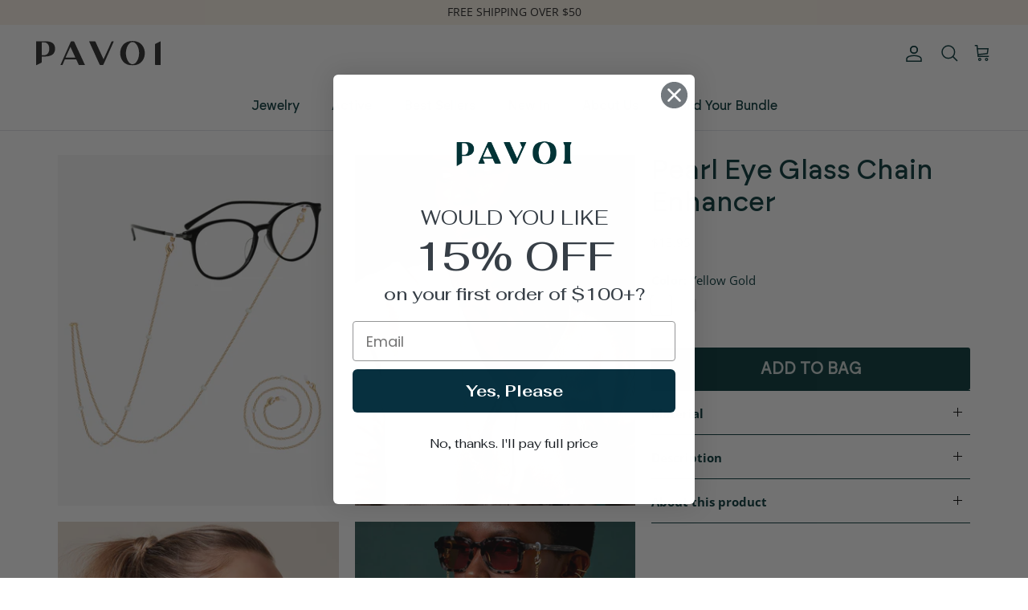

--- FILE ---
content_type: text/html; charset=utf-8
request_url: https://www.pavoi.com/collections/pearls/products/pearl-eye-glass-chain-enhancer
body_size: 80601
content:















<!doctype html><html lang="en" dir="ltr">
  <head>
    <!-- Google Tag Manager -->
    <script>
      (function(w,d,s,l,i){w[l]=w[l]||[];w[l].push({'gtm.start':
      new Date().getTime(),event:'gtm.js'});var f=d.getElementsByTagName(s)[0],
      j=d.createElement(s),dl=l!='dataLayer'?'&l='+l:'';j.async=true;j.src=
      'https://www.googletagmanager.com/gtm.js?id='+i+dl;f.parentNode.insertBefore(j,f);
      })(window,document,'script','dataLayer','GTM-W86FHMQ');
    </script>
    <!-- End Google Tag Manager -->
    
    
    
    
    
    
      
      
    
  
    <!-- Symmetry 6.0.3 -->
    <link rel="preconnect" href="https://fonts.googleapis.com">
    <link rel="preconnect" href="https://fonts.gstatic.com" crossorigin>
    <link
      href="https://fonts.googleapis.com/css2?family=Fahkwang:wght@500;600;700&family=Karla:wght@400;500;700&display=swap"
      rel="stylesheet"
    >
    <title>
      Pearl Eye Glass Chain Enhancer
      
      
       &ndash; PAVOI
    </title>
    <link href="https://fonts.googleapis.com/css?family=Open Sans" rel="stylesheet">
    <link href="https://fonts.googleapis.com/css?family=Inter" rel="stylesheet">
    <!-- <link href='https://fonts.googleapis.com/css?family=Fahkwang' rel='stylesheet'> -->
    <link href="https://fonts.googleapis.com/css?family=Plus Jakarta Sans" rel="stylesheet">
    <link rel="stylesheet" href="swiper-bundle.min.css">
    <link href="//www.pavoi.com/cdn/shop/t/138/assets/swiper-bundle.min.css?v=150504032893566768801740639998" rel="stylesheet" type="text/css" media="all" />
    <meta charset="utf-8" />
<meta name="viewport" content="width=device-width,initial-scale=1.0" />
<meta http-equiv="X-UA-Compatible" content="IE=edge">

<link rel="preconnect" href="https://cdn.shopify.com" crossorigin>
<link rel="preconnect" href="https://fonts.shopify.com" crossorigin>
<link rel="preconnect" href="https://monorail-edge.shopifysvc.com"><link rel="preload" as="font" href="//www.pavoi.com/cdn/fonts/open_sans/opensans_n4.c32e4d4eca5273f6d4ee95ddf54b5bbb75fc9b61.woff2" type="font/woff2" crossorigin><link rel="preload" as="font" href="//www.pavoi.com/cdn/fonts/alegreya_sans/alegreyasans_n5.f0aec68ae52856bf4ae850bccaee669f9534ca16.woff2" type="font/woff2" crossorigin><link rel="preload" as="font" href="//www.pavoi.com/cdn/fonts/open_sans/opensans_n4.c32e4d4eca5273f6d4ee95ddf54b5bbb75fc9b61.woff2" type="font/woff2" crossorigin><link rel="preload" as="font" href="//www.pavoi.com/cdn/fonts/trirong/trirong_n7.a33ed6536f9a7c6d7a9d0b52e1e13fd44f544eff.woff2" type="font/woff2" crossorigin><link rel="preload" href="//www.pavoi.com/cdn/shop/t/138/assets/vendor.min.js?v=11589511144441591071740639998" as="script">
<link rel="preload" href="//www.pavoi.com/cdn/shop/t/138/assets/theme.js?v=35782392950092172861740639998" as="script"><link rel="canonical" href="https://www.pavoi.com/products/pearl-eye-glass-chain-enhancer" /><link rel="icon" href="//www.pavoi.com/cdn/shop/files/pavoi-favico.png?crop=center&height=48&v=1686221493&width=48" type="image/png"><meta name="description" content="Never forget your Sunglasses or Eyeglasses at home again with our 14K Yellow Gold Plated Sunglasses / Glasses Chain!This trendy 30 inches long eyeglass pearl chain comes with an adaptor that can be easily be removed to wear the chain alone or layered with other jewelry. Materials 14k yellow, or white gold plated. Shell">
<style>
      @font-face {
  font-family: "Open Sans";
  font-weight: 400;
  font-style: normal;
  font-display: fallback;
  src: url("//www.pavoi.com/cdn/fonts/open_sans/opensans_n4.c32e4d4eca5273f6d4ee95ddf54b5bbb75fc9b61.woff2") format("woff2"),
       url("//www.pavoi.com/cdn/fonts/open_sans/opensans_n4.5f3406f8d94162b37bfa232b486ac93ee892406d.woff") format("woff");
}

      @font-face {
  font-family: "Open Sans";
  font-weight: 700;
  font-style: normal;
  font-display: fallback;
  src: url("//www.pavoi.com/cdn/fonts/open_sans/opensans_n7.a9393be1574ea8606c68f4441806b2711d0d13e4.woff2") format("woff2"),
       url("//www.pavoi.com/cdn/fonts/open_sans/opensans_n7.7b8af34a6ebf52beb1a4c1d8c73ad6910ec2e553.woff") format("woff");
}

      @font-face {
  font-family: "Open Sans";
  font-weight: 500;
  font-style: normal;
  font-display: fallback;
  src: url("//www.pavoi.com/cdn/fonts/open_sans/opensans_n5.500dcf21ddee5bc5855ad3a20394d3bc363c217c.woff2") format("woff2"),
       url("//www.pavoi.com/cdn/fonts/open_sans/opensans_n5.af1a06d824dccfb4d400ba874ef19176651ec834.woff") format("woff");
}

      @font-face {
  font-family: "Open Sans";
  font-weight: 400;
  font-style: italic;
  font-display: fallback;
  src: url("//www.pavoi.com/cdn/fonts/open_sans/opensans_i4.6f1d45f7a46916cc95c694aab32ecbf7509cbf33.woff2") format("woff2"),
       url("//www.pavoi.com/cdn/fonts/open_sans/opensans_i4.4efaa52d5a57aa9a57c1556cc2b7465d18839daa.woff") format("woff");
}

      @font-face {
  font-family: "Open Sans";
  font-weight: 700;
  font-style: italic;
  font-display: fallback;
  src: url("//www.pavoi.com/cdn/fonts/open_sans/opensans_i7.916ced2e2ce15f7fcd95d196601a15e7b89ee9a4.woff2") format("woff2"),
       url("//www.pavoi.com/cdn/fonts/open_sans/opensans_i7.99a9cff8c86ea65461de497ade3d515a98f8b32a.woff") format("woff");
}

      @font-face {
  font-family: "Open Sans";
  font-weight: 400;
  font-style: normal;
  font-display: fallback;
  src: url("//www.pavoi.com/cdn/fonts/open_sans/opensans_n4.c32e4d4eca5273f6d4ee95ddf54b5bbb75fc9b61.woff2") format("woff2"),
       url("//www.pavoi.com/cdn/fonts/open_sans/opensans_n4.5f3406f8d94162b37bfa232b486ac93ee892406d.woff") format("woff");
}

      @font-face {
  font-family: Trirong;
  font-weight: 700;
  font-style: normal;
  font-display: fallback;
  src: url("//www.pavoi.com/cdn/fonts/trirong/trirong_n7.a33ed6536f9a7c6d7a9d0b52e1e13fd44f544eff.woff2") format("woff2"),
       url("//www.pavoi.com/cdn/fonts/trirong/trirong_n7.cdb88d0f8e5c427b393745c8cdeb8bc085cbacff.woff") format("woff");
}

      @font-face {
  font-family: "Alegreya Sans";
  font-weight: 500;
  font-style: normal;
  font-display: fallback;
  src: url("//www.pavoi.com/cdn/fonts/alegreya_sans/alegreyasans_n5.f0aec68ae52856bf4ae850bccaee669f9534ca16.woff2") format("woff2"),
       url("//www.pavoi.com/cdn/fonts/alegreya_sans/alegreyasans_n5.091e8b3cf84229df0381e54d853b071df25a649f.woff") format("woff");
}

      
    </style>

    <meta property="og:site_name" content="PAVOI">
<meta property="og:url" content="https://www.pavoi.com/products/pearl-eye-glass-chain-enhancer">
<meta property="og:title" content="Pearl Eye Glass Chain Enhancer">
<meta property="og:type" content="product">
<meta property="og:description" content="Never forget your Sunglasses or Eyeglasses at home again with our 14K Yellow Gold Plated Sunglasses / Glasses Chain!This trendy 30 inches long eyeglass pearl chain comes with an adaptor that can be easily be removed to wear the chain alone or layered with other jewelry. Materials 14k yellow, or white gold plated. Shell"><meta property="og:image" content="http://www.pavoi.com/cdn/shop/files/1-203-M03-Y_1200x1200.jpg?v=1752329608">
  <meta property="og:image:secure_url" content="https://www.pavoi.com/cdn/shop/files/1-203-M03-Y_1200x1200.jpg?v=1752329608">
  <meta property="og:image:width" content="2000">
  <meta property="og:image:height" content="2501"><meta property="og:price:amount" content="13.95">
  <meta property="og:price:currency" content="USD"><meta name="twitter:card" content="summary_large_image">
<meta name="twitter:title" content="Pearl Eye Glass Chain Enhancer">
<meta name="twitter:description" content="Never forget your Sunglasses or Eyeglasses at home again with our 14K Yellow Gold Plated Sunglasses / Glasses Chain!This trendy 30 inches long eyeglass pearl chain comes with an adaptor that can be easily be removed to wear the chain alone or layered with other jewelry. Materials 14k yellow, or white gold plated. Shell">


    <link href="//www.pavoi.com/cdn/shop/t/138/assets/styles.css?v=169715904699369854221759342560" rel="stylesheet" type="text/css" media="all" />
<link rel="stylesheet" href="//www.pavoi.com/cdn/shop/t/138/assets/swatches.css?v=129215592524963003771761249426" media="print" onload="this.media='all'">
      <noscript><link rel="stylesheet" href="//www.pavoi.com/cdn/shop/t/138/assets/swatches.css?v=129215592524963003771761249426"></noscript><script>
      window.theme = window.theme || {};
      theme.money_format_with_product_code_preference = "${{amount}}";
      theme.money_format_with_cart_code_preference = "${{amount}}";
      theme.money_format = "${{amount}}";
      theme.strings = {
        previous: "Previous",
        next: "Next",
        addressError: "Error looking up that address",
        addressNoResults: "No results for that address",
        addressQueryLimit: "You have exceeded the Google API usage limit. Consider upgrading to a \u003ca href=\"https:\/\/developers.google.com\/maps\/premium\/usage-limits\"\u003ePremium Plan\u003c\/a\u003e.",
        authError: "There was a problem authenticating your Google Maps API Key.",
        icon_labels_left: "Left",
        icon_labels_right: "Right",
        icon_labels_down: "Down",
        icon_labels_close: "Close",
        icon_labels_plus: "Plus",
        imageSlider: "Image slider",
        cart_terms_confirmation: "You must agree to the terms and conditions before continuing.",
        cart_general_quantity_too_high: "You can only have [QUANTITY] in your cart",
        products_listing_from: "From",
        layout_live_search_see_all: "See all results",
        products_product_add_to_cart: "Add to bag",
        products_variant_no_stock: "Sold out",
        products_variant_non_existent: "Unavailable",
        products_product_pick_a: "Pick a",
        general_navigation_menu_toggle_aria_label: "Toggle menu",
        general_accessibility_labels_close: "Close",
        products_product_added_to_cart: "Added to cart",
        general_quick_search_pages: "Pages",
        general_quick_search_no_results: "Sorry, we couldn\u0026#39;t find any results",
        collections_general_see_all_subcollections: "See all..."
      };
      theme.routes = {
        cart_url: '/cart',
        cart_add_url: '/cart/add.js',
        cart_update_url: '/cart/update.js',
        predictive_search_url: '/search/suggest'
      };
      theme.settings = {
        cart_type: "drawer",
        after_add_to_cart: "drawer",
        quickbuy_style: "button",
        avoid_orphans: true
      };
      document.documentElement.classList.add('js');
    </script>
    <script src="https://ajax.googleapis.com/ajax/libs/jquery/3.7.1/jquery.min.js"></script>

    <!-- amazon delivery msg -->
    <script type="module"  data-target-id="bp-efafece7-24d9-4bf8-b7e7-578c0fdd5e81" src="https://cdn.elements.amazon/elements/amazon-delivery-message/v1.0/web-component.js" ></script>

    <script src="//www.pavoi.com/cdn/shop/t/138/assets/vendor.min.js?v=11589511144441591071740639998" defer="defer"></script>
    <script src="//www.pavoi.com/cdn/shop/t/138/assets/include.min.js?v=147293088974801289311740639998" defer="defer"></script>
    <script src="//www.pavoi.com/cdn/shop/t/138/assets/theme.js?v=35782392950092172861740639998" defer="defer"></script>
    <script src="//www.pavoi.com/cdn/shop/t/138/assets/custom.js?v=174430797757665375551740639998" ></script>
    
  <script>window.performance && window.performance.mark && window.performance.mark('shopify.content_for_header.start');</script><meta name="google-site-verification" content="v6MVrUhSf35aOCMTtKjCB3njZvQrYC024goXSI5jI9w">
<meta name="facebook-domain-verification" content="fy66xspnahsgto0prnjino5nlgjhm0">
<meta id="shopify-digital-wallet" name="shopify-digital-wallet" content="/11581874/digital_wallets/dialog">
<meta name="shopify-checkout-api-token" content="5944dd14dd5d1a2479dc54d2a33cd2f5">
<meta id="in-context-paypal-metadata" data-shop-id="11581874" data-venmo-supported="true" data-environment="production" data-locale="en_US" data-paypal-v4="true" data-currency="USD">
<link rel="alternate" type="application/json+oembed" href="https://www.pavoi.com/products/pearl-eye-glass-chain-enhancer.oembed">
<script async="async" src="/checkouts/internal/preloads.js?locale=en-US"></script>
<link rel="preconnect" href="https://shop.app" crossorigin="anonymous">
<script async="async" src="https://shop.app/checkouts/internal/preloads.js?locale=en-US&shop_id=11581874" crossorigin="anonymous"></script>
<script id="apple-pay-shop-capabilities" type="application/json">{"shopId":11581874,"countryCode":"US","currencyCode":"USD","merchantCapabilities":["supports3DS"],"merchantId":"gid:\/\/shopify\/Shop\/11581874","merchantName":"PAVOI","requiredBillingContactFields":["postalAddress","email"],"requiredShippingContactFields":["postalAddress","email"],"shippingType":"shipping","supportedNetworks":["visa","masterCard","amex","discover","elo","jcb"],"total":{"type":"pending","label":"PAVOI","amount":"1.00"},"shopifyPaymentsEnabled":true,"supportsSubscriptions":true}</script>
<script id="shopify-features" type="application/json">{"accessToken":"5944dd14dd5d1a2479dc54d2a33cd2f5","betas":["rich-media-storefront-analytics"],"domain":"www.pavoi.com","predictiveSearch":true,"shopId":11581874,"locale":"en"}</script>
<script>var Shopify = Shopify || {};
Shopify.shop = "pavoipearls.myshopify.com";
Shopify.locale = "en";
Shopify.currency = {"active":"USD","rate":"1.0"};
Shopify.country = "US";
Shopify.theme = {"name":"BLUETUSKR BWP","id":149207777533,"schema_name":"Symmetry","schema_version":"6.0.3","theme_store_id":null,"role":"main"};
Shopify.theme.handle = "null";
Shopify.theme.style = {"id":null,"handle":null};
Shopify.cdnHost = "www.pavoi.com/cdn";
Shopify.routes = Shopify.routes || {};
Shopify.routes.root = "/";</script>
<script type="module">!function(o){(o.Shopify=o.Shopify||{}).modules=!0}(window);</script>
<script>!function(o){function n(){var o=[];function n(){o.push(Array.prototype.slice.apply(arguments))}return n.q=o,n}var t=o.Shopify=o.Shopify||{};t.loadFeatures=n(),t.autoloadFeatures=n()}(window);</script>
<script>
  window.ShopifyPay = window.ShopifyPay || {};
  window.ShopifyPay.apiHost = "shop.app\/pay";
  window.ShopifyPay.redirectState = null;
</script>
<script id="shop-js-analytics" type="application/json">{"pageType":"product"}</script>
<script defer="defer" async type="module" src="//www.pavoi.com/cdn/shopifycloud/shop-js/modules/v2/client.init-shop-cart-sync_BT-GjEfc.en.esm.js"></script>
<script defer="defer" async type="module" src="//www.pavoi.com/cdn/shopifycloud/shop-js/modules/v2/chunk.common_D58fp_Oc.esm.js"></script>
<script defer="defer" async type="module" src="//www.pavoi.com/cdn/shopifycloud/shop-js/modules/v2/chunk.modal_xMitdFEc.esm.js"></script>
<script type="module">
  await import("//www.pavoi.com/cdn/shopifycloud/shop-js/modules/v2/client.init-shop-cart-sync_BT-GjEfc.en.esm.js");
await import("//www.pavoi.com/cdn/shopifycloud/shop-js/modules/v2/chunk.common_D58fp_Oc.esm.js");
await import("//www.pavoi.com/cdn/shopifycloud/shop-js/modules/v2/chunk.modal_xMitdFEc.esm.js");

  window.Shopify.SignInWithShop?.initShopCartSync?.({"fedCMEnabled":true,"windoidEnabled":true});

</script>
<script>
  window.Shopify = window.Shopify || {};
  if (!window.Shopify.featureAssets) window.Shopify.featureAssets = {};
  window.Shopify.featureAssets['shop-js'] = {"shop-cart-sync":["modules/v2/client.shop-cart-sync_DZOKe7Ll.en.esm.js","modules/v2/chunk.common_D58fp_Oc.esm.js","modules/v2/chunk.modal_xMitdFEc.esm.js"],"init-fed-cm":["modules/v2/client.init-fed-cm_B6oLuCjv.en.esm.js","modules/v2/chunk.common_D58fp_Oc.esm.js","modules/v2/chunk.modal_xMitdFEc.esm.js"],"shop-cash-offers":["modules/v2/client.shop-cash-offers_D2sdYoxE.en.esm.js","modules/v2/chunk.common_D58fp_Oc.esm.js","modules/v2/chunk.modal_xMitdFEc.esm.js"],"shop-login-button":["modules/v2/client.shop-login-button_QeVjl5Y3.en.esm.js","modules/v2/chunk.common_D58fp_Oc.esm.js","modules/v2/chunk.modal_xMitdFEc.esm.js"],"pay-button":["modules/v2/client.pay-button_DXTOsIq6.en.esm.js","modules/v2/chunk.common_D58fp_Oc.esm.js","modules/v2/chunk.modal_xMitdFEc.esm.js"],"shop-button":["modules/v2/client.shop-button_DQZHx9pm.en.esm.js","modules/v2/chunk.common_D58fp_Oc.esm.js","modules/v2/chunk.modal_xMitdFEc.esm.js"],"avatar":["modules/v2/client.avatar_BTnouDA3.en.esm.js"],"init-windoid":["modules/v2/client.init-windoid_CR1B-cfM.en.esm.js","modules/v2/chunk.common_D58fp_Oc.esm.js","modules/v2/chunk.modal_xMitdFEc.esm.js"],"init-shop-for-new-customer-accounts":["modules/v2/client.init-shop-for-new-customer-accounts_C_vY_xzh.en.esm.js","modules/v2/client.shop-login-button_QeVjl5Y3.en.esm.js","modules/v2/chunk.common_D58fp_Oc.esm.js","modules/v2/chunk.modal_xMitdFEc.esm.js"],"init-shop-email-lookup-coordinator":["modules/v2/client.init-shop-email-lookup-coordinator_BI7n9ZSv.en.esm.js","modules/v2/chunk.common_D58fp_Oc.esm.js","modules/v2/chunk.modal_xMitdFEc.esm.js"],"init-shop-cart-sync":["modules/v2/client.init-shop-cart-sync_BT-GjEfc.en.esm.js","modules/v2/chunk.common_D58fp_Oc.esm.js","modules/v2/chunk.modal_xMitdFEc.esm.js"],"shop-toast-manager":["modules/v2/client.shop-toast-manager_DiYdP3xc.en.esm.js","modules/v2/chunk.common_D58fp_Oc.esm.js","modules/v2/chunk.modal_xMitdFEc.esm.js"],"init-customer-accounts":["modules/v2/client.init-customer-accounts_D9ZNqS-Q.en.esm.js","modules/v2/client.shop-login-button_QeVjl5Y3.en.esm.js","modules/v2/chunk.common_D58fp_Oc.esm.js","modules/v2/chunk.modal_xMitdFEc.esm.js"],"init-customer-accounts-sign-up":["modules/v2/client.init-customer-accounts-sign-up_iGw4briv.en.esm.js","modules/v2/client.shop-login-button_QeVjl5Y3.en.esm.js","modules/v2/chunk.common_D58fp_Oc.esm.js","modules/v2/chunk.modal_xMitdFEc.esm.js"],"shop-follow-button":["modules/v2/client.shop-follow-button_CqMgW2wH.en.esm.js","modules/v2/chunk.common_D58fp_Oc.esm.js","modules/v2/chunk.modal_xMitdFEc.esm.js"],"checkout-modal":["modules/v2/client.checkout-modal_xHeaAweL.en.esm.js","modules/v2/chunk.common_D58fp_Oc.esm.js","modules/v2/chunk.modal_xMitdFEc.esm.js"],"shop-login":["modules/v2/client.shop-login_D91U-Q7h.en.esm.js","modules/v2/chunk.common_D58fp_Oc.esm.js","modules/v2/chunk.modal_xMitdFEc.esm.js"],"lead-capture":["modules/v2/client.lead-capture_BJmE1dJe.en.esm.js","modules/v2/chunk.common_D58fp_Oc.esm.js","modules/v2/chunk.modal_xMitdFEc.esm.js"],"payment-terms":["modules/v2/client.payment-terms_Ci9AEqFq.en.esm.js","modules/v2/chunk.common_D58fp_Oc.esm.js","modules/v2/chunk.modal_xMitdFEc.esm.js"]};
</script>
<script>(function() {
  var isLoaded = false;
  function asyncLoad() {
    if (isLoaded) return;
    isLoaded = true;
    var urls = ["https:\/\/na.shgcdn3.com\/collector.js?shop=pavoipearls.myshopify.com","https:\/\/gdprcdn.b-cdn.net\/js\/gdpr_cookie_consent.min.js?shop=pavoipearls.myshopify.com","https:\/\/cdn.opinew.com\/js\/opinew-active.js?shop=pavoipearls.myshopify.com","https:\/\/superfiliate-cdn.com\/storefront.js?shop=pavoipearls.myshopify.com"];
    for (var i = 0; i < urls.length; i++) {
      var s = document.createElement('script');
      s.type = 'text/javascript';
      s.async = true;
      s.src = urls[i];
      var x = document.getElementsByTagName('script')[0];
      x.parentNode.insertBefore(s, x);
    }
  };
  if(window.attachEvent) {
    window.attachEvent('onload', asyncLoad);
  } else {
    window.addEventListener('load', asyncLoad, false);
  }
})();</script>
<script id="__st">var __st={"a":11581874,"offset":-18000,"reqid":"9796f5de-56f7-41e0-9b5c-6756929db0c1-1769506075","pageurl":"www.pavoi.com\/collections\/pearls\/products\/pearl-eye-glass-chain-enhancer","u":"48bcb1f83eb4","p":"product","rtyp":"product","rid":7666665586941};</script>
<script>window.ShopifyPaypalV4VisibilityTracking = true;</script>
<script id="captcha-bootstrap">!function(){'use strict';const t='contact',e='account',n='new_comment',o=[[t,t],['blogs',n],['comments',n],[t,'customer']],c=[[e,'customer_login'],[e,'guest_login'],[e,'recover_customer_password'],[e,'create_customer']],r=t=>t.map((([t,e])=>`form[action*='/${t}']:not([data-nocaptcha='true']) input[name='form_type'][value='${e}']`)).join(','),a=t=>()=>t?[...document.querySelectorAll(t)].map((t=>t.form)):[];function s(){const t=[...o],e=r(t);return a(e)}const i='password',u='form_key',d=['recaptcha-v3-token','g-recaptcha-response','h-captcha-response',i],f=()=>{try{return window.sessionStorage}catch{return}},m='__shopify_v',_=t=>t.elements[u];function p(t,e,n=!1){try{const o=window.sessionStorage,c=JSON.parse(o.getItem(e)),{data:r}=function(t){const{data:e,action:n}=t;return t[m]||n?{data:e,action:n}:{data:t,action:n}}(c);for(const[e,n]of Object.entries(r))t.elements[e]&&(t.elements[e].value=n);n&&o.removeItem(e)}catch(o){console.error('form repopulation failed',{error:o})}}const l='form_type',E='cptcha';function T(t){t.dataset[E]=!0}const w=window,h=w.document,L='Shopify',v='ce_forms',y='captcha';let A=!1;((t,e)=>{const n=(g='f06e6c50-85a8-45c8-87d0-21a2b65856fe',I='https://cdn.shopify.com/shopifycloud/storefront-forms-hcaptcha/ce_storefront_forms_captcha_hcaptcha.v1.5.2.iife.js',D={infoText:'Protected by hCaptcha',privacyText:'Privacy',termsText:'Terms'},(t,e,n)=>{const o=w[L][v],c=o.bindForm;if(c)return c(t,g,e,D).then(n);var r;o.q.push([[t,g,e,D],n]),r=I,A||(h.body.append(Object.assign(h.createElement('script'),{id:'captcha-provider',async:!0,src:r})),A=!0)});var g,I,D;w[L]=w[L]||{},w[L][v]=w[L][v]||{},w[L][v].q=[],w[L][y]=w[L][y]||{},w[L][y].protect=function(t,e){n(t,void 0,e),T(t)},Object.freeze(w[L][y]),function(t,e,n,w,h,L){const[v,y,A,g]=function(t,e,n){const i=e?o:[],u=t?c:[],d=[...i,...u],f=r(d),m=r(i),_=r(d.filter((([t,e])=>n.includes(e))));return[a(f),a(m),a(_),s()]}(w,h,L),I=t=>{const e=t.target;return e instanceof HTMLFormElement?e:e&&e.form},D=t=>v().includes(t);t.addEventListener('submit',(t=>{const e=I(t);if(!e)return;const n=D(e)&&!e.dataset.hcaptchaBound&&!e.dataset.recaptchaBound,o=_(e),c=g().includes(e)&&(!o||!o.value);(n||c)&&t.preventDefault(),c&&!n&&(function(t){try{if(!f())return;!function(t){const e=f();if(!e)return;const n=_(t);if(!n)return;const o=n.value;o&&e.removeItem(o)}(t);const e=Array.from(Array(32),(()=>Math.random().toString(36)[2])).join('');!function(t,e){_(t)||t.append(Object.assign(document.createElement('input'),{type:'hidden',name:u})),t.elements[u].value=e}(t,e),function(t,e){const n=f();if(!n)return;const o=[...t.querySelectorAll(`input[type='${i}']`)].map((({name:t})=>t)),c=[...d,...o],r={};for(const[a,s]of new FormData(t).entries())c.includes(a)||(r[a]=s);n.setItem(e,JSON.stringify({[m]:1,action:t.action,data:r}))}(t,e)}catch(e){console.error('failed to persist form',e)}}(e),e.submit())}));const S=(t,e)=>{t&&!t.dataset[E]&&(n(t,e.some((e=>e===t))),T(t))};for(const o of['focusin','change'])t.addEventListener(o,(t=>{const e=I(t);D(e)&&S(e,y())}));const B=e.get('form_key'),M=e.get(l),P=B&&M;t.addEventListener('DOMContentLoaded',(()=>{const t=y();if(P)for(const e of t)e.elements[l].value===M&&p(e,B);[...new Set([...A(),...v().filter((t=>'true'===t.dataset.shopifyCaptcha))])].forEach((e=>S(e,t)))}))}(h,new URLSearchParams(w.location.search),n,t,e,['guest_login'])})(!0,!0)}();</script>
<script integrity="sha256-4kQ18oKyAcykRKYeNunJcIwy7WH5gtpwJnB7kiuLZ1E=" data-source-attribution="shopify.loadfeatures" defer="defer" src="//www.pavoi.com/cdn/shopifycloud/storefront/assets/storefront/load_feature-a0a9edcb.js" crossorigin="anonymous"></script>
<script crossorigin="anonymous" defer="defer" src="//www.pavoi.com/cdn/shopifycloud/storefront/assets/shopify_pay/storefront-65b4c6d7.js?v=20250812"></script>
<script data-source-attribution="shopify.dynamic_checkout.dynamic.init">var Shopify=Shopify||{};Shopify.PaymentButton=Shopify.PaymentButton||{isStorefrontPortableWallets:!0,init:function(){window.Shopify.PaymentButton.init=function(){};var t=document.createElement("script");t.src="https://www.pavoi.com/cdn/shopifycloud/portable-wallets/latest/portable-wallets.en.js",t.type="module",document.head.appendChild(t)}};
</script>
<script data-source-attribution="shopify.dynamic_checkout.buyer_consent">
  function portableWalletsHideBuyerConsent(e){var t=document.getElementById("shopify-buyer-consent"),n=document.getElementById("shopify-subscription-policy-button");t&&n&&(t.classList.add("hidden"),t.setAttribute("aria-hidden","true"),n.removeEventListener("click",e))}function portableWalletsShowBuyerConsent(e){var t=document.getElementById("shopify-buyer-consent"),n=document.getElementById("shopify-subscription-policy-button");t&&n&&(t.classList.remove("hidden"),t.removeAttribute("aria-hidden"),n.addEventListener("click",e))}window.Shopify?.PaymentButton&&(window.Shopify.PaymentButton.hideBuyerConsent=portableWalletsHideBuyerConsent,window.Shopify.PaymentButton.showBuyerConsent=portableWalletsShowBuyerConsent);
</script>
<script data-source-attribution="shopify.dynamic_checkout.cart.bootstrap">document.addEventListener("DOMContentLoaded",(function(){function t(){return document.querySelector("shopify-accelerated-checkout-cart, shopify-accelerated-checkout")}if(t())Shopify.PaymentButton.init();else{new MutationObserver((function(e,n){t()&&(Shopify.PaymentButton.init(),n.disconnect())})).observe(document.body,{childList:!0,subtree:!0})}}));
</script>
<link id="shopify-accelerated-checkout-styles" rel="stylesheet" media="screen" href="https://www.pavoi.com/cdn/shopifycloud/portable-wallets/latest/accelerated-checkout-backwards-compat.css" crossorigin="anonymous">
<style id="shopify-accelerated-checkout-cart">
        #shopify-buyer-consent {
  margin-top: 1em;
  display: inline-block;
  width: 100%;
}

#shopify-buyer-consent.hidden {
  display: none;
}

#shopify-subscription-policy-button {
  background: none;
  border: none;
  padding: 0;
  text-decoration: underline;
  font-size: inherit;
  cursor: pointer;
}

#shopify-subscription-policy-button::before {
  box-shadow: none;
}

      </style>
<link rel="stylesheet" media="screen" href="//www.pavoi.com/cdn/shop/t/138/compiled_assets/styles.css?v=44670">
<script>window.performance && window.performance.mark && window.performance.mark('shopify.content_for_header.end');</script>
  





  <script type="text/javascript">
    
      window.__shgMoneyFormat = window.__shgMoneyFormat || {"AUD":{"currency":"AUD","currency_symbol":"$","currency_symbol_location":"left","decimal_places":2,"decimal_separator":".","thousands_separator":","},"CAD":{"currency":"CAD","currency_symbol":"$","currency_symbol_location":"left","decimal_places":2,"decimal_separator":".","thousands_separator":","},"EUR":{"currency":"EUR","currency_symbol":"€","currency_symbol_location":"left","decimal_places":2,"decimal_separator":".","thousands_separator":","},"GBP":{"currency":"GBP","currency_symbol":"£","currency_symbol_location":"left","decimal_places":2,"decimal_separator":".","thousands_separator":","},"USD":{"currency":"USD","currency_symbol":"$","currency_symbol_location":"left","decimal_places":2,"decimal_separator":".","thousands_separator":","}};
    
    window.__shgCurrentCurrencyCode = window.__shgCurrentCurrencyCode || {
      currency: "USD",
      currency_symbol: "$",
      decimal_separator: ".",
      thousands_separator: ",",
      decimal_places: 2,
      currency_symbol_location: "left"
    };
  </script>



    <script src="https://cdn-widgetsrepository.yotpo.com/v1/loader/Oqa7vxfC9eFV6RF9PZZVmg" defer="defer"></script>
    

<script type="text/javascript">
  
    window.SHG_CUSTOMER = null;
  
</script>








    <style>
      
    </style>

    <script type="text/javascript">
      (function(c,l,a,r,i,t,y){
          c[a]=c[a]||function(){(c[a].q=c[a].q||[]).push(arguments)};
          t=l.createElement(r);t.async=1;t.dataset.src="https://www.clarity.ms/tag/"+i;
          y=l.getElementsByTagName(r)[0];y.parentNode.insertBefore(t,y);
      })(window, document, "clarity", "script", "8mmiq1hb79");
    </script>

    <meta name="facebook-domain-verification" content="3uh6zn9jnq7gkmer7q77lm0c4yu78v">

    <script>
      (function(w,d,s,l,i){w[l]=w[l]||[];w[l].push({'gtm.start':
      new Date().getTime(),event:'gtm.js'});var f=d.getElementsByTagName(s)[0],
      j=d.createElement(s),dl=l!='dataLayer'?'&l='+l:'';j.async=true;j.dataset.src=
      'https://www.googletagmanager.com/gtm.js?id='+i+dl;f.parentNode.insertBefore(j,f);
      })(window,document,'script','dataLayer','GTM-W86FHMQ');
    </script>

    <!-- Global Site Tag (gtag.js) - Google AdWords: 869539323 -->
    <script async data-src="https://www.googletagmanager.com/gtag/js?id=AW-869539323"></script>
    <script>
      window.dataLayer = window.dataLayer || [];
      function gtag(){dataLayer.push(arguments);}
      gtag('js', new Date());
      gtag('config', 'AW-869539323', {'send_page_view': false});
    </script>
    <script async src="https://a.klaviyo.com/media/js/onsite/onsite.js"></script>
    <script>
        var klaviyo = klaviyo || [];
        klaviyo.init({
          account: "GqwTE9",
          list: 'U3eqTH',
          platform: "shopify"
        });
        klaviyo.enable("backinstock",{
        trigger: {
          product_page_text: "Notify Me When Available",
          product_page_class: "btn",
          product_page_text_align: "center",
          product_page_margin: "0px",
          replace_anchor: false
        },
        modal: {
         headline: "{product_name}",
         body_content: "Register to receive a notification when this item comes back in stock.",
         email_field_label: "Email",
         button_label: "NOTIFY ME WHEN AVAILABLE",
         subscription_success_label: "You're in! We'll let you know when it's back.",
         footer_content: '',
         additional_styles: "@font-face{font-family:'Fahkwang-Regular';src:url(//www.pavoi.com/cdn/shop/t/138/assets/Fahkwang-Regular.woff2?v=44670) format('woff2'),url(//www.pavoi.com/cdn/shop/t/138/assets/Fahkwang-Regular.woff?v=44670) format('woff');font-weight:normal;font-style:normal;font-display:swap} .btn{font-weight: normal; font-size: 12px;}",
         font_family: "'Fahkwang-Regular';",
         drop_background_color: "#000",
         background_color: "#fffefb",
         text_color: "#023336",
         button_text_color: "#023336",
         button_background_color: "#ecefff",
         close_button_color: "#023336",
         error_background_color: "#fffefb",
         error_text_color: "#AD6A6A",
         success_background_color: "#d3efcd",
         success_text_color: "#023336"
        }
      });
    </script>
    

    <link rel="preload" href="https://cdn.opinew.com/styles/opw-icons/style.css" as="style" onload="this.onload=null;this.rel='stylesheet'">
    <noscript><link rel="stylesheet" href="https://cdn.opinew.com/styles/opw-icons/style.css"></noscript>
<style id='opinew_product_plugin_css'>
    .opinew-stars-plugin-product .opinew-star-plugin-inside .stars-color, 
    .opinew-stars-plugin-product .stars-color, 
    .stars-color {
        color:#023336FF !important;
    }
    .opinew-stars-plugin-link {
        cursor: pointer;
    }
    .opinew-no-reviews-stars-plugin:hover {
        color: #C45500;
    }
    
    .opw-widget-wrapper-default {
        max-width: 1200px;
        margin: 0 auto;
    }
    
            #opinew-stars-plugin-product {
                text-align:left;
            }
            
            .opinew-stars-plugin-product-list {
                text-align:center;
            }
            
        .opinew-list-stars-disable {
            display:none;
        }
        .opinew-product-page-stars-disable {
            display:none;
        }
         .opinew-star-plugin-inside i.opw-noci:empty{display:inherit!important}#opinew_all_reviews_plugin_app:empty,#opinew_badge_plugin_app:empty,#opinew_carousel_plugin_app:empty,#opinew_product_floating_widget:empty,#opinew_product_plugin_app:empty,#opinew_review_request_app:empty,.opinew-all-reviews-plugin-dynamic:empty,.opinew-badge-plugin-dynamic:empty,.opinew-carousel-plugin-dynamic:empty,.opinew-product-plugin-dynamic:empty,.opinew-review-request-dynamic:empty,.opw-dynamic-stars-collection:empty,.opw-dynamic-stars:empty{display:block!important} .opw-text-4xl.opw-mr-4.opw-rounded.opw-p-1.opw-inline-block.white--text.opw-mb-2 {
    background: transparent !important;
}

#opinew-app-container > div.main-content-container > div.summary-card-container.opw-whitespace-no-wrap > div > div.opw-leading-none.opw-overflow-hidden.opw-grid.opw-border.opw-top-section-modern.opw-reviews-border-style > div.xl\:opw-col-span-1.md\:opw-border-r.opw-reviewsCardBorderColor.opw-py-4.opw-px-4 > div.opw-flex.opw-flex-wrap > div.opw-text-4xl.opw-mr-4.opw-p-1.opw-inline-block.opw-text-white.opw-mb-2.opw-starSummaryOverallScoreFontSize.opw-navbarTextColor.opw-leading-9 {
color:white !important!
} </style>
<meta id='opinew_config_container'  data-opwconfig='{&quot;server_url&quot;: &quot;https://api.opinew.com&quot;, &quot;shop&quot;: {&quot;id&quot;: 54672, &quot;name&quot;: &quot;PAVOI&quot;, &quot;public_api_key&quot;: &quot;G7I7BC0DZ9A7EGUDVWY1&quot;, &quot;logo_url&quot;: null}, &quot;permissions&quot;: {&quot;no_branding&quot;: false, &quot;up_to3_photos&quot;: false, &quot;up_to5_photos&quot;: false, &quot;q_and_a&quot;: false, &quot;video_reviews&quot;: true, &quot;optimised_images&quot;: false, &quot;link_shops_single&quot;: false, &quot;link_shops_double&quot;: false, &quot;link_shops_unlimited&quot;: false, &quot;bazaarvoice_integration&quot;: false}, &quot;review_publishing&quot;: &quot;email&quot;, &quot;badge_shop_reviews_link&quot;: &quot;https://api.opinew.com/shop-reviews/54672&quot;, &quot;stars_color_product_and_collections&quot;: &quot;#023336FF&quot;, &quot;theme_transparent_color&quot;: &quot;initial&quot;, &quot;navbar_color&quot;: &quot;#000000&quot;, &quot;questions_and_answers_active&quot;: false, &quot;number_reviews_per_page&quot;: 8, &quot;show_customer_images_section&quot;: true, &quot;display_stars_if_no_reviews&quot;: false, &quot;stars_alignment_product_page&quot;: &quot;left&quot;, &quot;stars_alignment_product_page_mobile&quot;: &quot;center&quot;, &quot;stars_alignment_collections&quot;: &quot;center&quot;, &quot;stars_alignment_collections_mobile&quot;: &quot;center&quot;, &quot;badge_stars_color&quot;: &quot;#023336FF&quot;, &quot;badge_border_color&quot;: &quot;#dae1e7&quot;, &quot;badge_background_color&quot;: &quot;#ffffff&quot;, &quot;badge_text_color&quot;: &quot;#023336FF&quot;, &quot;badge_secondary_text_color&quot;: &quot;#606f7b&quot;, &quot;carousel_theme_style&quot;: &quot;card&quot;, &quot;carousel_stars_color&quot;: &quot;#023336FF&quot;, &quot;carousel_border_color&quot;: &quot;#c5c5c5&quot;, &quot;carousel_background_color&quot;: &quot;#ffffff00&quot;, &quot;carousel_controls_color&quot;: &quot;#5a5a5a&quot;, &quot;carousel_verified_badge_color&quot;: &quot;#023336FF&quot;, &quot;carousel_text_color&quot;: &quot;#023336FF&quot;, &quot;carousel_secondary_text_color&quot;: &quot;#606f7b&quot;, &quot;carousel_product_name_color&quot;: &quot;#3d4852&quot;, &quot;carousel_widget_show_dates&quot;: false, &quot;carousel_border_active&quot;: false, &quot;carousel_auto_scroll&quot;: false, &quot;carousel_show_product_name&quot;: true, &quot;carousel_featured_reviews&quot;: [], &quot;display_widget_if_no_reviews&quot;: true, &quot;show_country_and_foreign_reviews&quot;: false, &quot;show_full_customer_names&quot;: false, &quot;custom_header_url&quot;: null, &quot;custom_card_url&quot;: null, &quot;custom_gallery_url&quot;: null, &quot;default_sorting&quot;: &quot;recent&quot;, &quot;enable_widget_review_search&quot;: false, &quot;center_stars_mobile&quot;: false, &quot;center_stars_mobile_breakpoint&quot;: &quot;1000px&quot;, &quot;ab_test_active&quot;: false, &quot;request_form_stars_color&quot;: &quot;#023336&quot;, &quot;request_form_image_url&quot;: &quot;https://opinew.imgix.net/https%3A%2F%2Fcdn.opinew.com%2Femail-template-images%2F54672%2F8260TEUCYS.png?fit=max&amp;h=450&amp;orient=0&amp;s=b21f52e27563578275545e346984b80c&quot;, &quot;request_form_custom_css&quot;: null, &quot;request_form_show_ratings&quot;: null, &quot;request_form_display_shop_logo&quot;: null, &quot;request_form_display_product_image&quot;: null, &quot;request_form_progress_type&quot;: null, &quot;request_form_btn_color&quot;: &quot;#2f70ee&quot;, &quot;request_form_progress_bar_color&quot;: &quot;#2f70ee&quot;, &quot;request_form_background_color&quot;: &quot;#DCEBFC&quot;, &quot;request_form_card_background&quot;: &quot;#FFFFFF&quot;, &quot;can_display_photos&quot;: true, &quot;special_pagination&quot;: false, &quot;hide_review_count_widget&quot;: false, &quot;background_color&quot;: &quot;#FFFEFBFF&quot;, &quot;buttons_color&quot;: &quot;#023336FF&quot;, &quot;display_floating_widget&quot;: false, &quot;display_review_source&quot;: false, &quot;floating_widget_button_background_color&quot;: &quot;#023336FF&quot;, &quot;floating_widget_button_text_color&quot;: &quot;#FFDFC1FF&quot;, &quot;floating_widget_button_position&quot;: &quot;left&quot;, &quot;navbar_text_color&quot;: &quot;#023336FF&quot;, &quot;number_review_columns&quot;: 2, &quot;pagination_color&quot;: &quot;#000000&quot;, &quot;preferred_date_format&quot;: &quot;dd/MM/yyyy&quot;, &quot;preferred_language&quot;: &quot;en&quot;, &quot;review_image_max_height&quot;: &quot;450px&quot;, &quot;reviews_card_border_active&quot;: true, &quot;reviews_card_border_color&quot;: &quot;#ECEFFFFF&quot;, &quot;secondary_text_color&quot;: &quot;#CCD6D4FF&quot;, &quot;show_large_review_image&quot;: true, &quot;show_review_images&quot;: true, &quot;show_star_bars&quot;: true, &quot;star_bars_width&quot;: &quot;300px&quot;, &quot;star_bars_width_auto&quot;: true, &quot;stars_color&quot;: &quot;#023336FF&quot;, &quot;text_color&quot;: &quot;#023336FF&quot;, &quot;verified_badge_color&quot;: &quot;#023336FF&quot;, &quot;widget_show_dates&quot;: true, &quot;widget_theme_style&quot;: &quot;flat&quot;, &quot;widget_top_section_style&quot;: &quot;default&quot;, &quot;new_widget_version&quot;: true, &quot;shop_widgets_updated&quot;: true, &quot;display_verified_badge&quot;: false, &quot;filter_sort_by_button_color&quot;: &quot;#232323&quot;, &quot;pagination_arrows_button_color&quot;: &quot;#AEAEAE&quot;, &quot;review_card_border_radius&quot;: &quot;12px&quot;, &quot;review_source_label_color&quot;: &quot;#AEAEAE&quot;, &quot;reviews_number_color&quot;: &quot;#000000&quot;, &quot;search_icon_color&quot;: &quot;#232323&quot;, &quot;search_placeholder_color&quot;: &quot;#000000&quot;, &quot;write_review_button_color&quot;: &quot;#232323&quot;, &quot;write_review_button_text_color&quot;: &quot;#ffffff&quot;, &quot;fonts&quot;: {&quot;reviews_card_main_font_size&quot;: &quot;1rem&quot;, &quot;reviews_card_secondary_font_size&quot;: &quot;1.25rem&quot;, &quot;form_headings_font_size&quot;: &quot;0.875rem&quot;, &quot;form_input_font_size&quot;: &quot;1.125rem&quot;, &quot;paginator_font_size&quot;: &quot;1.125rem&quot;, &quot;badge_average_score&quot;: &quot;2rem&quot;, &quot;badge_primary&quot;: &quot;1.25rem&quot;, &quot;badge_secondary&quot;: &quot;1rem&quot;, &quot;carousel_primary&quot;: &quot;1rem&quot;, &quot;carousel_secondary&quot;: &quot;1rem&quot;, &quot;star_summary_overall_score_font_size&quot;: &quot;2rem&quot;, &quot;star_summary_progress_bars_font_size&quot;: &quot;0.875rem&quot;, &quot;filters_font_size&quot;: &quot;1rem&quot;, &quot;form_post_font_size&quot;: &quot;2.25rem&quot;, &quot;navbar_buttons_font_size&quot;: &quot;1.125rem&quot;, &quot;navbar_reviews_title_font_size&quot;: &quot;1rem&quot;, &quot;qna_title_font_size&quot;: &quot;1.5rem&quot;, &quot;star_summary_reviewsnum_font_size&quot;: &quot;1.5rem&quot;}}' >
<script> 
  var OPW_PUBLIC_KEY = "G7I7BC0DZ9A7EGUDVWY1";
  var OPW_API_ENDPOINT = "https://api.opinew.com";
  var OPW_CHECKER_ENDPOINT = "https://shop-status.opinew.cloud";
  var OPW_BACKEND_VERSION = "24.54.0-0-g788a9fdf4";
</script>
<script src="https://cdn.opinew.com/shop-widgets/static/js/index.57ca8f07.js" defer></script>


    
<!-- Font icon for header icons -->
<link rel="preload" href="https://wishlisthero-assets.revampco.com/safe-icons/css/wishlisthero-icons.css" as="style">
  <link rel="stylesheet" href="https://wishlisthero-assets.revampco.com/safe-icons/css/wishlisthero-icons.css" media="print" onload="this.media='all'">
  <noscript><link rel="stylesheet" href="https://wishlisthero-assets.revampco.com/safe-icons/css/wishlisthero-icons.css"></noscript>
<!-- Style for floating buttons and others -->
<style type="text/css">
    .wishlisthero-floating {
        position: absolute;
          right:5px;
        top: 5px;
        z-index: 23;
        border-radius: 100%;
    }

    .wishlisthero-floating:hover {
        background-color: rgba(0, 0, 0, 0.05);
    }

    .wishlisthero-floating button {
        font-size: 20px !important;
        width: 40px !important;
        padding: 0.125em 0 0 !important;
    }

     #wishlist-hero-product-page-button{
        position: absolute;
        right: -10px;
        top: 2px;
     }

    #wishlist-hero-product-page-button button{
        font-size: 20px !important;    
    }
  
.MuiTypography-body2 ,.MuiTypography-body1 ,.MuiTypography-caption ,.MuiTypography-button ,.MuiTypography-h1 ,.MuiTypography-h2 ,.MuiTypography-h3 ,.MuiTypography-h4 ,.MuiTypography-h5 ,.MuiTypography-h6 ,.MuiTypography-subtitle1 ,.MuiTypography-subtitle2 ,.MuiTypography-overline , MuiButton-root,  .MuiCardHeader-title a{
     font-family: inherit !important; /*Roboto, Helvetica, Arial, sans-serif;*/
}
.MuiTypography-h1 , .MuiTypography-h2 , .MuiTypography-h3 , .MuiTypography-h4 , .MuiTypography-h5 , .MuiTypography-h6 ,  .MuiCardHeader-title a{
     font-family: ,  !important;
     font-family: ,  !important;
     font-family: ,  !important;
     font-family: ,  !important;
}

    /****************************************************************************************/
    /* For some theme shared view need some spacing */
    /*
    #wishlist-hero-shared-list-view {
  margin-top: 15px;
  margin-bottom: 15px;
}
#wishlist-hero-shared-list-view h1 {
  padding-left: 5px;
}

#wishlisthero-product-page-button-container {
  padding-top: 15px;
}
*/
    /****************************************************************************************/
    /* #wishlisthero-product-page-button-container button {
  padding-left: 1px !important;
} */
    /****************************************************************************************/
    /* Customize the indicator when wishlist has items AND the normal indicator not working */
/*     span.wishlist-hero-items-count {

  top: 0px;
  right: -6px;



}

@media screen and (max-width: 749px){
.wishlisthero-product-page-button-container{
width:100%
}
.wishlisthero-product-page-button-container button{
 margin-left:auto !important; margin-right: auto !important;
}
}
@media screen and (max-width: 749px) {
span.wishlist-hero-items-count {
top: 10px;
right: 3px;
}
}*/
</style>
<script>window.wishlisthero_cartDotClasses=['site-header__cart-count', 'is-visible'];</script>
 <script type='text/javascript'>try{
   window.WishListHero_setting = {"ButtonColor":"#023336","IconColor":"rgba(255, 255, 255, 1)","IconType":"Heart","ButtonTextBeforeAdding":"ADD TO WISHLIST","ButtonTextAfterAdding":"ADDED TO WISHLIST","AnimationAfterAddition":"None","ButtonTextAddToCart":"ADD TO CART","ButtonTextOutOfStock":"OUT OF STOCK","ButtonTextAddAllToCart":"ADD ALL TO CART","ButtonTextRemoveAllToCart":"REMOVE ALL FROM WISHLIST","AddedProductNotificationText":"Product added to wishlist successfully","AddedProductToCartNotificationText":"Product added to cart successfully","ViewCartLinkText":"View Cart","SharePopup_TitleText":"Share My wishlist","SharePopup_shareBtnText":"Share","SharePopup_shareHederText":"Share on Social Networks","SharePopup_shareCopyText":"Or copy Wishlist link to share","SharePopup_shareCancelBtnText":"cancel","SharePopup_shareCopyBtnText":"copy","SharePopup_shareCopiedText":"Copied","SendEMailPopup_BtnText":"send email","SendEMailPopup_FromText":"From Name","SendEMailPopup_ToText":"To email","SendEMailPopup_BodyText":"Body","SendEMailPopup_SendBtnText":"send","SendEMailPopup_SendNotificationText":"email sent successfully","SendEMailPopup_TitleText":"Send My Wislist via Email","AddProductMessageText":"Are you sure you want to add all items to cart ?","RemoveProductMessageText":"Are you sure you want to remove this item from your wishlist ?","RemoveAllProductMessageText":"Are you sure you want to remove all items from your wishlist ?","RemovedProductNotificationText":"Product removed from wishlist successfully","AddAllOutOfStockProductNotificationText":"There seems to have been an issue adding items to cart, please try again later","RemovePopupOkText":"ok","RemovePopup_HeaderText":"ARE YOU SURE?","ViewWishlistText":"View wishlist","EmptyWishlistText":"there are no items in this wishlist","BuyNowButtonText":"Buy Now","BuyNowButtonColor":"rgb(144, 86, 162)","BuyNowTextButtonColor":"rgb(255, 255, 255)","Wishlist_Title":"My Wishlist","WishlistHeaderTitleAlignment":"Left","WishlistProductImageSize":"Normal","PriceColor":"rgb(0, 122, 206)","HeaderFontSize":"30","PriceFontSize":"18","ProductNameFontSize":"16","LaunchPointType":"floating_point","DisplayWishlistAs":"popup_window","DisplayButtonAs":"icon_only","PopupSize":"md","HideAddToCartButton":false,"NoRedirectAfterAddToCart":false,"DisableGuestCustomer":false,"LoginPopupContent":"Please login to save your wishlist across devices.","LoginPopupLoginBtnText":"Login","LoginPopupContentFontSize":"20","NotificationPopupPosition":"right","WishlistButtonTextColor":"rgba(255, 255, 255, 1)","EnableRemoveFromWishlistAfterAddButtonText":"REMOVE FROM WISHLIST","_id":"64770504aa27386ec4c55bd8","EnableCollection":true,"EnableShare":true,"RemovePowerBy":false,"EnableFBPixel":false,"DisapleApp":false,"FloatPointPossition":"bottom_right","HeartStateToggle":true,"HeaderMenuItemsIndicator":true,"EnableRemoveFromWishlistAfterAdd":true,"CollectionViewAddedToWishlistIconBackgroundColor":"","CollectionViewAddedToWishlistIconColor":"","CollectionViewIconBackgroundColor":"","CollectionViewIconColor":"","Shop":"pavoipearls.myshopify.com","shop":"pavoipearls.myshopify.com","Status":"Active","Plan":"FREE"};  
  }catch(e){ console.error('Error loading config',e); } </script>

 <script src="https://cdnjs.cloudflare.com/ajax/libs/arrive/2.4.1/arrive.min.js"></script>
<script type="text/javascript">
 document.arrive(".wishlist-hero-custom-button", function (wishlistButton) {
    var ev = new CustomEvent("wishlist-hero-add-to-custom-element", {
      detail: wishlistButton,
    });
    document.dispatchEvent(ev);
  });
</script>


    
  <!-- BEGIN app block: shopify://apps/consentmo-gdpr/blocks/gdpr_cookie_consent/4fbe573f-a377-4fea-9801-3ee0858cae41 -->


<!-- END app block --><!-- BEGIN app block: shopify://apps/opinew-reviews/blocks/global/e1d8e0dc-17ff-4e4a-8a8a-1e73c8ef8676 --><link rel="preload" href="https://cdn.opinew.com/styles/opw-icons/styles2.css" as="style" onload="this.onload=null;this.rel='stylesheet'">
<noscript><link rel="stylesheet" href="https://cdn.opinew.com/styles/opw-icons/styles2.css"></noscript>
<style id='opinew_product_plugin_css'>
    .opinew-stars-plugin-product .opinew-star-plugin-inside .stars-color, 
    .opinew-stars-plugin-product .stars-color, 
    .stars-color {
        color:#023336FF !important;
    }
    .opinew-stars-plugin-link {
        cursor: pointer;
    }
    .opinew-no-reviews-stars-plugin:hover {
        color: #C45500;
    }
    
    .opw-widget-wrapper-default {
        max-width: 1200px;
        margin: 0 auto;
    }
    
            #opinew-stars-plugin-product {
                text-align:left;
            }
            
            .opinew-stars-plugin-product-list {
                text-align:center;
            }
            
        .opinew-list-stars-disable {
            display:none;
        }
        .opinew-product-page-stars-disable {
            display:none;
        }
         .opinew-star-plugin-inside i.opw-noci:empty{display:inherit!important}#opinew_all_reviews_plugin_app:empty,#opinew_badge_plugin_app:empty,#opinew_carousel_plugin_app:empty,#opinew_product_floating_widget:empty,#opinew_product_plugin_app:empty,#opinew_review_request_app:empty,.opinew-all-reviews-plugin-dynamic:empty,.opinew-badge-plugin-dynamic:empty,.opinew-carousel-plugin-dynamic:empty,.opinew-product-plugin-dynamic:empty,.opinew-review-request-dynamic:empty,.opw-dynamic-stars-collection:empty,.opw-dynamic-stars:empty{display:block!important} .opw-text-4xl.opw-mr-4.opw-rounded.opw-p-1.opw-inline-block.white--text.opw-mb-2 {
    background: transparent !important;
}

#opinew-app-container > div.main-content-container > div.summary-card-container.opw-whitespace-no-wrap > div > div.opw-leading-none.opw-overflow-hidden.opw-grid.opw-border.opw-top-section-modern.opw-reviews-border-style > div.xl\:opw-col-span-1.md\:opw-border-r.opw-reviewsCardBorderColor.opw-py-4.opw-px-4 > div.opw-flex.opw-flex-wrap > div.opw-text-4xl.opw-mr-4.opw-p-1.opw-inline-block.opw-text-white.opw-mb-2.opw-starSummaryOverallScoreFontSize.opw-navbarTextColor.opw-leading-9 {
color:white !important!
} </style>
<meta id='opinew_config_container' data-opwconfig='{&quot;server_url&quot;: &quot;https://api.opinew.com&quot;, &quot;shop&quot;: {&quot;id&quot;: 54672, &quot;name&quot;: &quot;PAVOI&quot;, &quot;public_api_key&quot;: &quot;G7I7BC0DZ9A7EGUDVWY1&quot;, &quot;logo_url&quot;: null}, &quot;permissions&quot;: {&quot;no_branding&quot;: false, &quot;up_to3_photos&quot;: false, &quot;up_to5_photos&quot;: false, &quot;q_and_a&quot;: false, &quot;video_reviews&quot;: true, &quot;optimised_images&quot;: false, &quot;link_shops_single&quot;: false, &quot;link_shops_double&quot;: false, &quot;link_shops_unlimited&quot;: false, &quot;bazaarvoice_integration&quot;: false}, &quot;review_publishing&quot;: &quot;email&quot;, &quot;badge_shop_reviews_link&quot;: &quot;https://api.opinew.com/shop-reviews/54672&quot;, &quot;stars_color_product_and_collections&quot;: &quot;#023336FF&quot;, &quot;theme_transparent_color&quot;: &quot;initial&quot;, &quot;navbar_color&quot;: &quot;#000000&quot;, &quot;questions_and_answers_active&quot;: false, &quot;number_reviews_per_page&quot;: 8, &quot;show_customer_images_section&quot;: true, &quot;display_stars_if_no_reviews&quot;: false, &quot;stars_alignment_product_page&quot;: &quot;left&quot;, &quot;stars_alignment_product_page_mobile&quot;: &quot;center&quot;, &quot;stars_alignment_collections&quot;: &quot;center&quot;, &quot;stars_alignment_collections_mobile&quot;: &quot;center&quot;, &quot;badge_stars_color&quot;: &quot;#023336FF&quot;, &quot;badge_border_color&quot;: &quot;#dae1e7&quot;, &quot;badge_background_color&quot;: &quot;#ffffff&quot;, &quot;badge_text_color&quot;: &quot;#023336FF&quot;, &quot;badge_secondary_text_color&quot;: &quot;#606f7b&quot;, &quot;carousel_theme_style&quot;: &quot;card&quot;, &quot;carousel_stars_color&quot;: &quot;#023336FF&quot;, &quot;carousel_border_color&quot;: &quot;#c5c5c5&quot;, &quot;carousel_background_color&quot;: &quot;#ffffff00&quot;, &quot;carousel_controls_color&quot;: &quot;#5a5a5a&quot;, &quot;carousel_verified_badge_color&quot;: &quot;#023336FF&quot;, &quot;carousel_text_color&quot;: &quot;#023336FF&quot;, &quot;carousel_secondary_text_color&quot;: &quot;#606f7b&quot;, &quot;carousel_product_name_color&quot;: &quot;#3d4852&quot;, &quot;carousel_widget_show_dates&quot;: false, &quot;carousel_border_active&quot;: false, &quot;carousel_auto_scroll&quot;: false, &quot;carousel_show_product_name&quot;: true, &quot;carousel_featured_reviews&quot;: [], &quot;display_widget_if_no_reviews&quot;: true, &quot;show_country_and_foreign_reviews&quot;: false, &quot;show_full_customer_names&quot;: false, &quot;custom_header_url&quot;: null, &quot;custom_card_url&quot;: null, &quot;custom_gallery_url&quot;: null, &quot;default_sorting&quot;: &quot;recent&quot;, &quot;enable_widget_review_search&quot;: false, &quot;center_stars_mobile&quot;: false, &quot;center_stars_mobile_breakpoint&quot;: &quot;1000px&quot;, &quot;ab_test_active&quot;: false, &quot;request_form_stars_color&quot;: &quot;#023336&quot;, &quot;request_form_image_url&quot;: &quot;https://opinew.imgix.net/https%3A%2F%2Fcdn.opinew.com%2Femail-template-images%2F54672%2F8260TEUCYS.png?fit=max&amp;h=450&amp;orient=0&amp;s=b21f52e27563578275545e346984b80c&quot;, &quot;request_form_custom_css&quot;: null, &quot;request_form_show_ratings&quot;: null, &quot;request_form_display_shop_logo&quot;: null, &quot;request_form_display_product_image&quot;: null, &quot;request_form_progress_type&quot;: null, &quot;request_form_btn_color&quot;: &quot;#2f70ee&quot;, &quot;request_form_progress_bar_color&quot;: &quot;#2f70ee&quot;, &quot;request_form_background_color&quot;: &quot;#DCEBFC&quot;, &quot;request_form_card_background&quot;: &quot;#FFFFFF&quot;, &quot;can_display_photos&quot;: true, &quot;special_pagination&quot;: false, &quot;hide_review_count_widget&quot;: false, &quot;background_color&quot;: &quot;#FFFEFBFF&quot;, &quot;buttons_color&quot;: &quot;#023336FF&quot;, &quot;display_floating_widget&quot;: false, &quot;display_review_source&quot;: false, &quot;floating_widget_button_background_color&quot;: &quot;#023336FF&quot;, &quot;floating_widget_button_text_color&quot;: &quot;#FFDFC1FF&quot;, &quot;floating_widget_button_position&quot;: &quot;left&quot;, &quot;navbar_text_color&quot;: &quot;#023336FF&quot;, &quot;number_review_columns&quot;: 2, &quot;pagination_color&quot;: &quot;#000000&quot;, &quot;preferred_date_format&quot;: &quot;dd/MM/yyyy&quot;, &quot;preferred_language&quot;: &quot;en&quot;, &quot;review_image_max_height&quot;: &quot;450px&quot;, &quot;reviews_card_border_active&quot;: true, &quot;reviews_card_border_color&quot;: &quot;#ECEFFFFF&quot;, &quot;secondary_text_color&quot;: &quot;#CCD6D4FF&quot;, &quot;show_large_review_image&quot;: true, &quot;show_review_images&quot;: true, &quot;show_star_bars&quot;: true, &quot;star_bars_width&quot;: &quot;300px&quot;, &quot;star_bars_width_auto&quot;: true, &quot;stars_color&quot;: &quot;#023336FF&quot;, &quot;text_color&quot;: &quot;#023336FF&quot;, &quot;verified_badge_color&quot;: &quot;#023336FF&quot;, &quot;widget_show_dates&quot;: true, &quot;widget_theme_style&quot;: &quot;flat&quot;, &quot;widget_top_section_style&quot;: &quot;default&quot;, &quot;new_widget_version&quot;: true, &quot;shop_widgets_updated&quot;: true, &quot;display_verified_badge&quot;: false, &quot;filter_sort_by_button_color&quot;: &quot;#232323&quot;, &quot;pagination_arrows_button_color&quot;: &quot;#AEAEAE&quot;, &quot;review_card_border_radius&quot;: &quot;12px&quot;, &quot;review_source_label_color&quot;: &quot;#AEAEAE&quot;, &quot;reviews_number_color&quot;: &quot;#000000&quot;, &quot;search_icon_color&quot;: &quot;#232323&quot;, &quot;search_placeholder_color&quot;: &quot;#000000&quot;, &quot;write_review_button_color&quot;: &quot;#232323&quot;, &quot;write_review_button_text_color&quot;: &quot;#ffffff&quot;, &quot;fonts&quot;: {&quot;reviews_card_main_font_size&quot;: &quot;1rem&quot;, &quot;reviews_card_secondary_font_size&quot;: &quot;1.25rem&quot;, &quot;form_headings_font_size&quot;: &quot;0.875rem&quot;, &quot;form_input_font_size&quot;: &quot;1.125rem&quot;, &quot;paginator_font_size&quot;: &quot;1.125rem&quot;, &quot;badge_average_score&quot;: &quot;2rem&quot;, &quot;badge_primary&quot;: &quot;1.25rem&quot;, &quot;badge_secondary&quot;: &quot;1rem&quot;, &quot;carousel_primary&quot;: &quot;1rem&quot;, &quot;carousel_secondary&quot;: &quot;1rem&quot;, &quot;star_summary_overall_score_font_size&quot;: &quot;2rem&quot;, &quot;star_summary_progress_bars_font_size&quot;: &quot;0.875rem&quot;, &quot;filters_font_size&quot;: &quot;1rem&quot;, &quot;form_post_font_size&quot;: &quot;2.25rem&quot;, &quot;navbar_buttons_font_size&quot;: &quot;1.125rem&quot;, &quot;navbar_reviews_title_font_size&quot;: &quot;1rem&quot;, &quot;qna_title_font_size&quot;: &quot;1.5rem&quot;, &quot;star_summary_reviewsnum_font_size&quot;: &quot;1.5rem&quot;}}' >
<script> 
  var OPW_PUBLIC_KEY = "G7I7BC0DZ9A7EGUDVWY1";
  var OPW_API_ENDPOINT = "https://api.opinew.com";
  var OPW_CHECKER_ENDPOINT = "https://shop-status.opinew.cloud";
  var OPW_BACKEND_VERSION = "25.41.1-0-ge32fade58";
</script>
<script src="https://cdn.opinew.com/shop-widgets/static/js/index.8ffabcca.js" defer></script>



<!-- END app block --><!-- BEGIN app block: shopify://apps/triplewhale/blocks/triple_pixel_snippet/483d496b-3f1a-4609-aea7-8eee3b6b7a2a --><link rel='preconnect dns-prefetch' href='https://api.config-security.com/' crossorigin />
<link rel='preconnect dns-prefetch' href='https://conf.config-security.com/' crossorigin />
<script>
/* >> TriplePixel :: start*/
window.TriplePixelData={TripleName:"pavoipearls.myshopify.com",ver:"2.16",plat:"SHOPIFY",isHeadless:false,src:'SHOPIFY_EXT',product:{id:"7666665586941",name:`Pearl Eye Glass Chain Enhancer`,price:"13.95",variant:"45137406066941"},search:"",collection:"362702790",cart:"drawer",template:"product",curr:"USD" || "USD"},function(W,H,A,L,E,_,B,N){function O(U,T,P,H,R){void 0===R&&(R=!1),H=new XMLHttpRequest,P?(H.open("POST",U,!0),H.setRequestHeader("Content-Type","text/plain")):H.open("GET",U,!0),H.send(JSON.stringify(P||{})),H.onreadystatechange=function(){4===H.readyState&&200===H.status?(R=H.responseText,U.includes("/first")?eval(R):P||(N[B]=R)):(299<H.status||H.status<200)&&T&&!R&&(R=!0,O(U,T-1,P))}}if(N=window,!N[H+"sn"]){N[H+"sn"]=1,L=function(){return Date.now().toString(36)+"_"+Math.random().toString(36)};try{A.setItem(H,1+(0|A.getItem(H)||0)),(E=JSON.parse(A.getItem(H+"U")||"[]")).push({u:location.href,r:document.referrer,t:Date.now(),id:L()}),A.setItem(H+"U",JSON.stringify(E))}catch(e){}var i,m,p;A.getItem('"!nC`')||(_=A,A=N,A[H]||(E=A[H]=function(t,e,i){return void 0===i&&(i=[]),"State"==t?E.s:(W=L(),(E._q=E._q||[]).push([W,t,e].concat(i)),W)},E.s="Installed",E._q=[],E.ch=W,B="configSecurityConfModel",N[B]=1,O("https://conf.config-security.com/model",5),i=L(),m=A[atob("c2NyZWVu")],_.setItem("di_pmt_wt",i),p={id:i,action:"profile",avatar:_.getItem("auth-security_rand_salt_"),time:m[atob("d2lkdGg=")]+":"+m[atob("aGVpZ2h0")],host:A.TriplePixelData.TripleName,plat:A.TriplePixelData.plat,url:window.location.href.slice(0,500),ref:document.referrer,ver:A.TriplePixelData.ver},O("https://api.config-security.com/event",5,p),O("https://api.config-security.com/first?host=".concat(p.host,"&plat=").concat(p.plat),5)))}}("","TriplePixel",localStorage);
/* << TriplePixel :: end*/
</script>



<!-- END app block --><!-- BEGIN app block: shopify://apps/klaviyo-email-marketing-sms/blocks/klaviyo-onsite-embed/2632fe16-c075-4321-a88b-50b567f42507 -->












  <script async src="https://static.klaviyo.com/onsite/js/GqwTE9/klaviyo.js?company_id=GqwTE9"></script>
  <script>!function(){if(!window.klaviyo){window._klOnsite=window._klOnsite||[];try{window.klaviyo=new Proxy({},{get:function(n,i){return"push"===i?function(){var n;(n=window._klOnsite).push.apply(n,arguments)}:function(){for(var n=arguments.length,o=new Array(n),w=0;w<n;w++)o[w]=arguments[w];var t="function"==typeof o[o.length-1]?o.pop():void 0,e=new Promise((function(n){window._klOnsite.push([i].concat(o,[function(i){t&&t(i),n(i)}]))}));return e}}})}catch(n){window.klaviyo=window.klaviyo||[],window.klaviyo.push=function(){var n;(n=window._klOnsite).push.apply(n,arguments)}}}}();</script>

  
    <script id="viewed_product">
      if (item == null) {
        var _learnq = _learnq || [];

        var MetafieldReviews = null
        var MetafieldYotpoRating = null
        var MetafieldYotpoCount = null
        var MetafieldLooxRating = null
        var MetafieldLooxCount = null
        var okendoProduct = null
        var okendoProductReviewCount = null
        var okendoProductReviewAverageValue = null
        try {
          // The following fields are used for Customer Hub recently viewed in order to add reviews.
          // This information is not part of __kla_viewed. Instead, it is part of __kla_viewed_reviewed_items
          MetafieldReviews = {"rating":{"scale_min":"1.0","scale_max":"5.0","value":"5.0"},"rating_count":1};
          MetafieldYotpoRating = null
          MetafieldYotpoCount = null
          MetafieldLooxRating = null
          MetafieldLooxCount = null

          okendoProduct = null
          // If the okendo metafield is not legacy, it will error, which then requires the new json formatted data
          if (okendoProduct && 'error' in okendoProduct) {
            okendoProduct = null
          }
          okendoProductReviewCount = okendoProduct ? okendoProduct.reviewCount : null
          okendoProductReviewAverageValue = okendoProduct ? okendoProduct.reviewAverageValue : null
        } catch (error) {
          console.error('Error in Klaviyo onsite reviews tracking:', error);
        }

        var item = {
          Name: "Pearl Eye Glass Chain Enhancer",
          ProductID: 7666665586941,
          Categories: ["Accessories","Decreasing by Price","Eyeglass Chain","Increasing by Price","Jewelry Under $15","Jewelry Under $30","Oldest Products","PAVOI Fam Gift Shop","Pearl Jewelry","Product Title A-Z","Product Title Z-A","Shop All","Summer Staples"],
          ImageURL: "https://www.pavoi.com/cdn/shop/files/1-203-M03-Y_grande.jpg?v=1752329608",
          URL: "https://www.pavoi.com/products/pearl-eye-glass-chain-enhancer",
          Brand: "PAVOI",
          Price: "$13.95",
          Value: "13.95",
          CompareAtPrice: "$0.00"
        };
        _learnq.push(['track', 'Viewed Product', item]);
        _learnq.push(['trackViewedItem', {
          Title: item.Name,
          ItemId: item.ProductID,
          Categories: item.Categories,
          ImageUrl: item.ImageURL,
          Url: item.URL,
          Metadata: {
            Brand: item.Brand,
            Price: item.Price,
            Value: item.Value,
            CompareAtPrice: item.CompareAtPrice
          },
          metafields:{
            reviews: MetafieldReviews,
            yotpo:{
              rating: MetafieldYotpoRating,
              count: MetafieldYotpoCount,
            },
            loox:{
              rating: MetafieldLooxRating,
              count: MetafieldLooxCount,
            },
            okendo: {
              rating: okendoProductReviewAverageValue,
              count: okendoProductReviewCount,
            }
          }
        }]);
      }
    </script>
  




  <script>
    window.klaviyoReviewsProductDesignMode = false
  </script>







<!-- END app block --><script src="https://cdn.shopify.com/extensions/019bfab3-40de-7db7-b8d1-3ff722cd2084/consentmo-gdpr-598/assets/consentmo_cookie_consent.js" type="text/javascript" defer="defer"></script>
<link href="https://monorail-edge.shopifysvc.com" rel="dns-prefetch">
<script>(function(){if ("sendBeacon" in navigator && "performance" in window) {try {var session_token_from_headers = performance.getEntriesByType('navigation')[0].serverTiming.find(x => x.name == '_s').description;} catch {var session_token_from_headers = undefined;}var session_cookie_matches = document.cookie.match(/_shopify_s=([^;]*)/);var session_token_from_cookie = session_cookie_matches && session_cookie_matches.length === 2 ? session_cookie_matches[1] : "";var session_token = session_token_from_headers || session_token_from_cookie || "";function handle_abandonment_event(e) {var entries = performance.getEntries().filter(function(entry) {return /monorail-edge.shopifysvc.com/.test(entry.name);});if (!window.abandonment_tracked && entries.length === 0) {window.abandonment_tracked = true;var currentMs = Date.now();var navigation_start = performance.timing.navigationStart;var payload = {shop_id: 11581874,url: window.location.href,navigation_start,duration: currentMs - navigation_start,session_token,page_type: "product"};window.navigator.sendBeacon("https://monorail-edge.shopifysvc.com/v1/produce", JSON.stringify({schema_id: "online_store_buyer_site_abandonment/1.1",payload: payload,metadata: {event_created_at_ms: currentMs,event_sent_at_ms: currentMs}}));}}window.addEventListener('pagehide', handle_abandonment_event);}}());</script>
<script id="web-pixels-manager-setup">(function e(e,d,r,n,o){if(void 0===o&&(o={}),!Boolean(null===(a=null===(i=window.Shopify)||void 0===i?void 0:i.analytics)||void 0===a?void 0:a.replayQueue)){var i,a;window.Shopify=window.Shopify||{};var t=window.Shopify;t.analytics=t.analytics||{};var s=t.analytics;s.replayQueue=[],s.publish=function(e,d,r){return s.replayQueue.push([e,d,r]),!0};try{self.performance.mark("wpm:start")}catch(e){}var l=function(){var e={modern:/Edge?\/(1{2}[4-9]|1[2-9]\d|[2-9]\d{2}|\d{4,})\.\d+(\.\d+|)|Firefox\/(1{2}[4-9]|1[2-9]\d|[2-9]\d{2}|\d{4,})\.\d+(\.\d+|)|Chrom(ium|e)\/(9{2}|\d{3,})\.\d+(\.\d+|)|(Maci|X1{2}).+ Version\/(15\.\d+|(1[6-9]|[2-9]\d|\d{3,})\.\d+)([,.]\d+|)( \(\w+\)|)( Mobile\/\w+|) Safari\/|Chrome.+OPR\/(9{2}|\d{3,})\.\d+\.\d+|(CPU[ +]OS|iPhone[ +]OS|CPU[ +]iPhone|CPU IPhone OS|CPU iPad OS)[ +]+(15[._]\d+|(1[6-9]|[2-9]\d|\d{3,})[._]\d+)([._]\d+|)|Android:?[ /-](13[3-9]|1[4-9]\d|[2-9]\d{2}|\d{4,})(\.\d+|)(\.\d+|)|Android.+Firefox\/(13[5-9]|1[4-9]\d|[2-9]\d{2}|\d{4,})\.\d+(\.\d+|)|Android.+Chrom(ium|e)\/(13[3-9]|1[4-9]\d|[2-9]\d{2}|\d{4,})\.\d+(\.\d+|)|SamsungBrowser\/([2-9]\d|\d{3,})\.\d+/,legacy:/Edge?\/(1[6-9]|[2-9]\d|\d{3,})\.\d+(\.\d+|)|Firefox\/(5[4-9]|[6-9]\d|\d{3,})\.\d+(\.\d+|)|Chrom(ium|e)\/(5[1-9]|[6-9]\d|\d{3,})\.\d+(\.\d+|)([\d.]+$|.*Safari\/(?![\d.]+ Edge\/[\d.]+$))|(Maci|X1{2}).+ Version\/(10\.\d+|(1[1-9]|[2-9]\d|\d{3,})\.\d+)([,.]\d+|)( \(\w+\)|)( Mobile\/\w+|) Safari\/|Chrome.+OPR\/(3[89]|[4-9]\d|\d{3,})\.\d+\.\d+|(CPU[ +]OS|iPhone[ +]OS|CPU[ +]iPhone|CPU IPhone OS|CPU iPad OS)[ +]+(10[._]\d+|(1[1-9]|[2-9]\d|\d{3,})[._]\d+)([._]\d+|)|Android:?[ /-](13[3-9]|1[4-9]\d|[2-9]\d{2}|\d{4,})(\.\d+|)(\.\d+|)|Mobile Safari.+OPR\/([89]\d|\d{3,})\.\d+\.\d+|Android.+Firefox\/(13[5-9]|1[4-9]\d|[2-9]\d{2}|\d{4,})\.\d+(\.\d+|)|Android.+Chrom(ium|e)\/(13[3-9]|1[4-9]\d|[2-9]\d{2}|\d{4,})\.\d+(\.\d+|)|Android.+(UC? ?Browser|UCWEB|U3)[ /]?(15\.([5-9]|\d{2,})|(1[6-9]|[2-9]\d|\d{3,})\.\d+)\.\d+|SamsungBrowser\/(5\.\d+|([6-9]|\d{2,})\.\d+)|Android.+MQ{2}Browser\/(14(\.(9|\d{2,})|)|(1[5-9]|[2-9]\d|\d{3,})(\.\d+|))(\.\d+|)|K[Aa][Ii]OS\/(3\.\d+|([4-9]|\d{2,})\.\d+)(\.\d+|)/},d=e.modern,r=e.legacy,n=navigator.userAgent;return n.match(d)?"modern":n.match(r)?"legacy":"unknown"}(),u="modern"===l?"modern":"legacy",c=(null!=n?n:{modern:"",legacy:""})[u],f=function(e){return[e.baseUrl,"/wpm","/b",e.hashVersion,"modern"===e.buildTarget?"m":"l",".js"].join("")}({baseUrl:d,hashVersion:r,buildTarget:u}),m=function(e){var d=e.version,r=e.bundleTarget,n=e.surface,o=e.pageUrl,i=e.monorailEndpoint;return{emit:function(e){var a=e.status,t=e.errorMsg,s=(new Date).getTime(),l=JSON.stringify({metadata:{event_sent_at_ms:s},events:[{schema_id:"web_pixels_manager_load/3.1",payload:{version:d,bundle_target:r,page_url:o,status:a,surface:n,error_msg:t},metadata:{event_created_at_ms:s}}]});if(!i)return console&&console.warn&&console.warn("[Web Pixels Manager] No Monorail endpoint provided, skipping logging."),!1;try{return self.navigator.sendBeacon.bind(self.navigator)(i,l)}catch(e){}var u=new XMLHttpRequest;try{return u.open("POST",i,!0),u.setRequestHeader("Content-Type","text/plain"),u.send(l),!0}catch(e){return console&&console.warn&&console.warn("[Web Pixels Manager] Got an unhandled error while logging to Monorail."),!1}}}}({version:r,bundleTarget:l,surface:e.surface,pageUrl:self.location.href,monorailEndpoint:e.monorailEndpoint});try{o.browserTarget=l,function(e){var d=e.src,r=e.async,n=void 0===r||r,o=e.onload,i=e.onerror,a=e.sri,t=e.scriptDataAttributes,s=void 0===t?{}:t,l=document.createElement("script"),u=document.querySelector("head"),c=document.querySelector("body");if(l.async=n,l.src=d,a&&(l.integrity=a,l.crossOrigin="anonymous"),s)for(var f in s)if(Object.prototype.hasOwnProperty.call(s,f))try{l.dataset[f]=s[f]}catch(e){}if(o&&l.addEventListener("load",o),i&&l.addEventListener("error",i),u)u.appendChild(l);else{if(!c)throw new Error("Did not find a head or body element to append the script");c.appendChild(l)}}({src:f,async:!0,onload:function(){if(!function(){var e,d;return Boolean(null===(d=null===(e=window.Shopify)||void 0===e?void 0:e.analytics)||void 0===d?void 0:d.initialized)}()){var d=window.webPixelsManager.init(e)||void 0;if(d){var r=window.Shopify.analytics;r.replayQueue.forEach((function(e){var r=e[0],n=e[1],o=e[2];d.publishCustomEvent(r,n,o)})),r.replayQueue=[],r.publish=d.publishCustomEvent,r.visitor=d.visitor,r.initialized=!0}}},onerror:function(){return m.emit({status:"failed",errorMsg:"".concat(f," has failed to load")})},sri:function(e){var d=/^sha384-[A-Za-z0-9+/=]+$/;return"string"==typeof e&&d.test(e)}(c)?c:"",scriptDataAttributes:o}),m.emit({status:"loading"})}catch(e){m.emit({status:"failed",errorMsg:(null==e?void 0:e.message)||"Unknown error"})}}})({shopId: 11581874,storefrontBaseUrl: "https://www.pavoi.com",extensionsBaseUrl: "https://extensions.shopifycdn.com/cdn/shopifycloud/web-pixels-manager",monorailEndpoint: "https://monorail-edge.shopifysvc.com/unstable/produce_batch",surface: "storefront-renderer",enabledBetaFlags: ["2dca8a86"],webPixelsConfigList: [{"id":"1761968381","configuration":"{\"accountID\":\"GqwTE9\",\"webPixelConfig\":\"eyJlbmFibGVBZGRlZFRvQ2FydEV2ZW50cyI6IHRydWV9\"}","eventPayloadVersion":"v1","runtimeContext":"STRICT","scriptVersion":"524f6c1ee37bacdca7657a665bdca589","type":"APP","apiClientId":123074,"privacyPurposes":["ANALYTICS","MARKETING"],"dataSharingAdjustments":{"protectedCustomerApprovalScopes":["read_customer_address","read_customer_email","read_customer_name","read_customer_personal_data","read_customer_phone"]}},{"id":"1133674749","configuration":"{\"tenantId\":\"150175\",\"tenantIdSign\":\"v1_9f3195c67b11fc3235af38370732f41524f603d9\"}","eventPayloadVersion":"v1","runtimeContext":"STRICT","scriptVersion":"3cf163a3ef63ccf23b78d005e1915fe4","type":"APP","apiClientId":53516632065,"privacyPurposes":["ANALYTICS","MARKETING","SALE_OF_DATA"],"dataSharingAdjustments":{"protectedCustomerApprovalScopes":["read_customer_address","read_customer_email","read_customer_name","read_customer_personal_data","read_customer_phone"]}},{"id":"957546749","configuration":"{\"shopId\":\"pavoipearls.myshopify.com\"}","eventPayloadVersion":"v1","runtimeContext":"STRICT","scriptVersion":"674c31de9c131805829c42a983792da6","type":"APP","apiClientId":2753413,"privacyPurposes":["ANALYTICS","MARKETING","SALE_OF_DATA"],"dataSharingAdjustments":{"protectedCustomerApprovalScopes":["read_customer_address","read_customer_email","read_customer_name","read_customer_personal_data","read_customer_phone"]}},{"id":"912916733","configuration":"{\"accountID\":\"27742\",\"micrositeDomain\":\"pavoipearls.superfiliate.com\"}","eventPayloadVersion":"v1","runtimeContext":"STRICT","scriptVersion":"5c182d41458674501eef0eadadb0f63f","type":"APP","apiClientId":4862993,"privacyPurposes":["ANALYTICS"],"dataSharingAdjustments":{"protectedCustomerApprovalScopes":["read_customer_email","read_customer_name","read_customer_personal_data","read_customer_phone"]}},{"id":"847741181","configuration":"{\"accountID\":\"1220658\",\"workspaceId\":\"160ffb38-d9b9-40bf-8d30-53ff562f1248\",\"projectId\":\"a8666405-958b-4202-b490-18a72c6ddfc8\"}","eventPayloadVersion":"v1","runtimeContext":"STRICT","scriptVersion":"52fc54f4608fa63b89d7f7c4f9344a98","type":"APP","apiClientId":5461967,"privacyPurposes":["ANALYTICS"],"dataSharingAdjustments":{"protectedCustomerApprovalScopes":[]}},{"id":"502464765","configuration":"{\"config\":\"{\\\"pixel_id\\\":\\\"G-BX08GBXJNY\\\",\\\"target_country\\\":\\\"US\\\",\\\"gtag_events\\\":[{\\\"type\\\":\\\"search\\\",\\\"action_label\\\":[\\\"G-BX08GBXJNY\\\",\\\"AW-869539323\\\/VKkACJLNvPsBEPu70J4D\\\"]},{\\\"type\\\":\\\"begin_checkout\\\",\\\"action_label\\\":[\\\"G-BX08GBXJNY\\\",\\\"AW-869539323\\\/OWWTCI_NvPsBEPu70J4D\\\"]},{\\\"type\\\":\\\"view_item\\\",\\\"action_label\\\":[\\\"G-BX08GBXJNY\\\",\\\"AW-869539323\\\/H85uCInNvPsBEPu70J4D\\\",\\\"MC-8H3J6D0H9N\\\"]},{\\\"type\\\":\\\"purchase\\\",\\\"action_label\\\":[\\\"G-BX08GBXJNY\\\",\\\"AW-869539323\\\/9P2_CIbNvPsBEPu70J4D\\\",\\\"MC-8H3J6D0H9N\\\"]},{\\\"type\\\":\\\"page_view\\\",\\\"action_label\\\":[\\\"G-BX08GBXJNY\\\",\\\"AW-869539323\\\/im-jCIPNvPsBEPu70J4D\\\",\\\"MC-8H3J6D0H9N\\\"]},{\\\"type\\\":\\\"add_payment_info\\\",\\\"action_label\\\":[\\\"G-BX08GBXJNY\\\",\\\"AW-869539323\\\/w2RDCJXNvPsBEPu70J4D\\\"]},{\\\"type\\\":\\\"add_to_cart\\\",\\\"action_label\\\":[\\\"G-BX08GBXJNY\\\",\\\"AW-869539323\\\/ThgoCIzNvPsBEPu70J4D\\\"]}],\\\"enable_monitoring_mode\\\":false}\"}","eventPayloadVersion":"v1","runtimeContext":"OPEN","scriptVersion":"b2a88bafab3e21179ed38636efcd8a93","type":"APP","apiClientId":1780363,"privacyPurposes":[],"dataSharingAdjustments":{"protectedCustomerApprovalScopes":["read_customer_address","read_customer_email","read_customer_name","read_customer_personal_data","read_customer_phone"]}},{"id":"191103229","configuration":"{\"pixel_id\":\"1792905170977670\",\"pixel_type\":\"facebook_pixel\",\"metaapp_system_user_token\":\"-\"}","eventPayloadVersion":"v1","runtimeContext":"OPEN","scriptVersion":"ca16bc87fe92b6042fbaa3acc2fbdaa6","type":"APP","apiClientId":2329312,"privacyPurposes":["ANALYTICS","MARKETING","SALE_OF_DATA"],"dataSharingAdjustments":{"protectedCustomerApprovalScopes":["read_customer_address","read_customer_email","read_customer_name","read_customer_personal_data","read_customer_phone"]}},{"id":"67961085","configuration":"{\"tagID\":\"2618605318241\"}","eventPayloadVersion":"v1","runtimeContext":"STRICT","scriptVersion":"18031546ee651571ed29edbe71a3550b","type":"APP","apiClientId":3009811,"privacyPurposes":["ANALYTICS","MARKETING","SALE_OF_DATA"],"dataSharingAdjustments":{"protectedCustomerApprovalScopes":["read_customer_address","read_customer_email","read_customer_name","read_customer_personal_data","read_customer_phone"]}},{"id":"10322173","configuration":"{\"myshopifyDomain\":\"pavoipearls.myshopify.com\"}","eventPayloadVersion":"v1","runtimeContext":"STRICT","scriptVersion":"23b97d18e2aa74363140dc29c9284e87","type":"APP","apiClientId":2775569,"privacyPurposes":["ANALYTICS","MARKETING","SALE_OF_DATA"],"dataSharingAdjustments":{"protectedCustomerApprovalScopes":["read_customer_address","read_customer_email","read_customer_name","read_customer_phone","read_customer_personal_data"]}},{"id":"87490813","eventPayloadVersion":"1","runtimeContext":"LAX","scriptVersion":"1","type":"CUSTOM","privacyPurposes":["ANALYTICS","MARKETING","SALE_OF_DATA"],"name":"Axon Shopify Pixel"},{"id":"shopify-app-pixel","configuration":"{}","eventPayloadVersion":"v1","runtimeContext":"STRICT","scriptVersion":"0450","apiClientId":"shopify-pixel","type":"APP","privacyPurposes":["ANALYTICS","MARKETING"]},{"id":"shopify-custom-pixel","eventPayloadVersion":"v1","runtimeContext":"LAX","scriptVersion":"0450","apiClientId":"shopify-pixel","type":"CUSTOM","privacyPurposes":["ANALYTICS","MARKETING"]}],isMerchantRequest: false,initData: {"shop":{"name":"PAVOI","paymentSettings":{"currencyCode":"USD"},"myshopifyDomain":"pavoipearls.myshopify.com","countryCode":"US","storefrontUrl":"https:\/\/www.pavoi.com"},"customer":null,"cart":null,"checkout":null,"productVariants":[{"price":{"amount":13.95,"currencyCode":"USD"},"product":{"title":"Pearl Eye Glass Chain Enhancer","vendor":"PAVOI","id":"7666665586941","untranslatedTitle":"Pearl Eye Glass Chain Enhancer","url":"\/products\/pearl-eye-glass-chain-enhancer","type":"Eyeglass Chain"},"id":"45137406066941","image":{"src":"\/\/www.pavoi.com\/cdn\/shop\/files\/1-203-M03-Y.jpg?v=1752329608"},"sku":"S20E-M03-Yv2","title":"Yellow Gold","untranslatedTitle":"Yellow Gold"},{"price":{"amount":13.95,"currencyCode":"USD"},"product":{"title":"Pearl Eye Glass Chain Enhancer","vendor":"PAVOI","id":"7666665586941","untranslatedTitle":"Pearl Eye Glass Chain Enhancer","url":"\/products\/pearl-eye-glass-chain-enhancer","type":"Eyeglass Chain"},"id":"45137406099709","image":{"src":"\/\/www.pavoi.com\/cdn\/shop\/files\/1-20E-M03-W.jpg?v=1752329608"},"sku":"S20E-M03-Wv2","title":"White Gold","untranslatedTitle":"White Gold"}],"purchasingCompany":null},},"https://www.pavoi.com/cdn","fcfee988w5aeb613cpc8e4bc33m6693e112",{"modern":"","legacy":""},{"shopId":"11581874","storefrontBaseUrl":"https:\/\/www.pavoi.com","extensionBaseUrl":"https:\/\/extensions.shopifycdn.com\/cdn\/shopifycloud\/web-pixels-manager","surface":"storefront-renderer","enabledBetaFlags":"[\"2dca8a86\"]","isMerchantRequest":"false","hashVersion":"fcfee988w5aeb613cpc8e4bc33m6693e112","publish":"custom","events":"[[\"page_viewed\",{}],[\"product_viewed\",{\"productVariant\":{\"price\":{\"amount\":13.95,\"currencyCode\":\"USD\"},\"product\":{\"title\":\"Pearl Eye Glass Chain Enhancer\",\"vendor\":\"PAVOI\",\"id\":\"7666665586941\",\"untranslatedTitle\":\"Pearl Eye Glass Chain Enhancer\",\"url\":\"\/products\/pearl-eye-glass-chain-enhancer\",\"type\":\"Eyeglass Chain\"},\"id\":\"45137406066941\",\"image\":{\"src\":\"\/\/www.pavoi.com\/cdn\/shop\/files\/1-203-M03-Y.jpg?v=1752329608\"},\"sku\":\"S20E-M03-Yv2\",\"title\":\"Yellow Gold\",\"untranslatedTitle\":\"Yellow Gold\"}}]]"});</script><script>
  window.ShopifyAnalytics = window.ShopifyAnalytics || {};
  window.ShopifyAnalytics.meta = window.ShopifyAnalytics.meta || {};
  window.ShopifyAnalytics.meta.currency = 'USD';
  var meta = {"product":{"id":7666665586941,"gid":"gid:\/\/shopify\/Product\/7666665586941","vendor":"PAVOI","type":"Eyeglass Chain","handle":"pearl-eye-glass-chain-enhancer","variants":[{"id":45137406066941,"price":1395,"name":"Pearl Eye Glass Chain Enhancer - Yellow Gold","public_title":"Yellow Gold","sku":"S20E-M03-Yv2"},{"id":45137406099709,"price":1395,"name":"Pearl Eye Glass Chain Enhancer - White Gold","public_title":"White Gold","sku":"S20E-M03-Wv2"}],"remote":false},"page":{"pageType":"product","resourceType":"product","resourceId":7666665586941,"requestId":"9796f5de-56f7-41e0-9b5c-6756929db0c1-1769506075"}};
  for (var attr in meta) {
    window.ShopifyAnalytics.meta[attr] = meta[attr];
  }
</script>
<script class="analytics">
  (function () {
    var customDocumentWrite = function(content) {
      var jquery = null;

      if (window.jQuery) {
        jquery = window.jQuery;
      } else if (window.Checkout && window.Checkout.$) {
        jquery = window.Checkout.$;
      }

      if (jquery) {
        jquery('body').append(content);
      }
    };

    var hasLoggedConversion = function(token) {
      if (token) {
        return document.cookie.indexOf('loggedConversion=' + token) !== -1;
      }
      return false;
    }

    var setCookieIfConversion = function(token) {
      if (token) {
        var twoMonthsFromNow = new Date(Date.now());
        twoMonthsFromNow.setMonth(twoMonthsFromNow.getMonth() + 2);

        document.cookie = 'loggedConversion=' + token + '; expires=' + twoMonthsFromNow;
      }
    }

    var trekkie = window.ShopifyAnalytics.lib = window.trekkie = window.trekkie || [];
    if (trekkie.integrations) {
      return;
    }
    trekkie.methods = [
      'identify',
      'page',
      'ready',
      'track',
      'trackForm',
      'trackLink'
    ];
    trekkie.factory = function(method) {
      return function() {
        var args = Array.prototype.slice.call(arguments);
        args.unshift(method);
        trekkie.push(args);
        return trekkie;
      };
    };
    for (var i = 0; i < trekkie.methods.length; i++) {
      var key = trekkie.methods[i];
      trekkie[key] = trekkie.factory(key);
    }
    trekkie.load = function(config) {
      trekkie.config = config || {};
      trekkie.config.initialDocumentCookie = document.cookie;
      var first = document.getElementsByTagName('script')[0];
      var script = document.createElement('script');
      script.type = 'text/javascript';
      script.onerror = function(e) {
        var scriptFallback = document.createElement('script');
        scriptFallback.type = 'text/javascript';
        scriptFallback.onerror = function(error) {
                var Monorail = {
      produce: function produce(monorailDomain, schemaId, payload) {
        var currentMs = new Date().getTime();
        var event = {
          schema_id: schemaId,
          payload: payload,
          metadata: {
            event_created_at_ms: currentMs,
            event_sent_at_ms: currentMs
          }
        };
        return Monorail.sendRequest("https://" + monorailDomain + "/v1/produce", JSON.stringify(event));
      },
      sendRequest: function sendRequest(endpointUrl, payload) {
        // Try the sendBeacon API
        if (window && window.navigator && typeof window.navigator.sendBeacon === 'function' && typeof window.Blob === 'function' && !Monorail.isIos12()) {
          var blobData = new window.Blob([payload], {
            type: 'text/plain'
          });

          if (window.navigator.sendBeacon(endpointUrl, blobData)) {
            return true;
          } // sendBeacon was not successful

        } // XHR beacon

        var xhr = new XMLHttpRequest();

        try {
          xhr.open('POST', endpointUrl);
          xhr.setRequestHeader('Content-Type', 'text/plain');
          xhr.send(payload);
        } catch (e) {
          console.log(e);
        }

        return false;
      },
      isIos12: function isIos12() {
        return window.navigator.userAgent.lastIndexOf('iPhone; CPU iPhone OS 12_') !== -1 || window.navigator.userAgent.lastIndexOf('iPad; CPU OS 12_') !== -1;
      }
    };
    Monorail.produce('monorail-edge.shopifysvc.com',
      'trekkie_storefront_load_errors/1.1',
      {shop_id: 11581874,
      theme_id: 149207777533,
      app_name: "storefront",
      context_url: window.location.href,
      source_url: "//www.pavoi.com/cdn/s/trekkie.storefront.a804e9514e4efded663580eddd6991fcc12b5451.min.js"});

        };
        scriptFallback.async = true;
        scriptFallback.src = '//www.pavoi.com/cdn/s/trekkie.storefront.a804e9514e4efded663580eddd6991fcc12b5451.min.js';
        first.parentNode.insertBefore(scriptFallback, first);
      };
      script.async = true;
      script.src = '//www.pavoi.com/cdn/s/trekkie.storefront.a804e9514e4efded663580eddd6991fcc12b5451.min.js';
      first.parentNode.insertBefore(script, first);
    };
    trekkie.load(
      {"Trekkie":{"appName":"storefront","development":false,"defaultAttributes":{"shopId":11581874,"isMerchantRequest":null,"themeId":149207777533,"themeCityHash":"1738395675265897767","contentLanguage":"en","currency":"USD","eventMetadataId":"ac6b8119-e68b-4aff-807c-75bba84b092b"},"isServerSideCookieWritingEnabled":true,"monorailRegion":"shop_domain","enabledBetaFlags":["65f19447"]},"Session Attribution":{},"S2S":{"facebookCapiEnabled":true,"source":"trekkie-storefront-renderer","apiClientId":580111}}
    );

    var loaded = false;
    trekkie.ready(function() {
      if (loaded) return;
      loaded = true;

      window.ShopifyAnalytics.lib = window.trekkie;

      var originalDocumentWrite = document.write;
      document.write = customDocumentWrite;
      try { window.ShopifyAnalytics.merchantGoogleAnalytics.call(this); } catch(error) {};
      document.write = originalDocumentWrite;

      window.ShopifyAnalytics.lib.page(null,{"pageType":"product","resourceType":"product","resourceId":7666665586941,"requestId":"9796f5de-56f7-41e0-9b5c-6756929db0c1-1769506075","shopifyEmitted":true});

      var match = window.location.pathname.match(/checkouts\/(.+)\/(thank_you|post_purchase)/)
      var token = match? match[1]: undefined;
      if (!hasLoggedConversion(token)) {
        setCookieIfConversion(token);
        window.ShopifyAnalytics.lib.track("Viewed Product",{"currency":"USD","variantId":45137406066941,"productId":7666665586941,"productGid":"gid:\/\/shopify\/Product\/7666665586941","name":"Pearl Eye Glass Chain Enhancer - Yellow Gold","price":"13.95","sku":"S20E-M03-Yv2","brand":"PAVOI","variant":"Yellow Gold","category":"Eyeglass Chain","nonInteraction":true,"remote":false},undefined,undefined,{"shopifyEmitted":true});
      window.ShopifyAnalytics.lib.track("monorail:\/\/trekkie_storefront_viewed_product\/1.1",{"currency":"USD","variantId":45137406066941,"productId":7666665586941,"productGid":"gid:\/\/shopify\/Product\/7666665586941","name":"Pearl Eye Glass Chain Enhancer - Yellow Gold","price":"13.95","sku":"S20E-M03-Yv2","brand":"PAVOI","variant":"Yellow Gold","category":"Eyeglass Chain","nonInteraction":true,"remote":false,"referer":"https:\/\/www.pavoi.com\/collections\/pearls\/products\/pearl-eye-glass-chain-enhancer"});
      }
    });


        var eventsListenerScript = document.createElement('script');
        eventsListenerScript.async = true;
        eventsListenerScript.src = "//www.pavoi.com/cdn/shopifycloud/storefront/assets/shop_events_listener-3da45d37.js";
        document.getElementsByTagName('head')[0].appendChild(eventsListenerScript);

})();</script>
  <script>
  if (!window.ga || (window.ga && typeof window.ga !== 'function')) {
    window.ga = function ga() {
      (window.ga.q = window.ga.q || []).push(arguments);
      if (window.Shopify && window.Shopify.analytics && typeof window.Shopify.analytics.publish === 'function') {
        window.Shopify.analytics.publish("ga_stub_called", {}, {sendTo: "google_osp_migration"});
      }
      console.error("Shopify's Google Analytics stub called with:", Array.from(arguments), "\nSee https://help.shopify.com/manual/promoting-marketing/pixels/pixel-migration#google for more information.");
    };
    if (window.Shopify && window.Shopify.analytics && typeof window.Shopify.analytics.publish === 'function') {
      window.Shopify.analytics.publish("ga_stub_initialized", {}, {sendTo: "google_osp_migration"});
    }
  }
</script>
<script
  defer
  src="https://www.pavoi.com/cdn/shopifycloud/perf-kit/shopify-perf-kit-3.0.4.min.js"
  data-application="storefront-renderer"
  data-shop-id="11581874"
  data-render-region="gcp-us-east1"
  data-page-type="product"
  data-theme-instance-id="149207777533"
  data-theme-name="Symmetry"
  data-theme-version="6.0.3"
  data-monorail-region="shop_domain"
  data-resource-timing-sampling-rate="10"
  data-shs="true"
  data-shs-beacon="true"
  data-shs-export-with-fetch="true"
  data-shs-logs-sample-rate="1"
  data-shs-beacon-endpoint="https://www.pavoi.com/api/collect"
></script>
</head>

  <body
    class="
      template-product
 swatch-method-standard swatch-style-icon_circle"
    data-cc-animate-timeout="0"
  >
    
    

    <!-- Google Tag Manager (noscript) -->
    <noscript
      ><iframe
        src="https://www.googletagmanager.com/ns.html?id=GTM-W86FHMQ"
        height="0"
        width="0"
        style="display:none;visibility:hidden"
      ></iframe
    ></noscript>
    <!-- End Google Tag Manager (noscript) --><script>
        if ('IntersectionObserver' in window) {
          document.body.classList.add("cc-animate-enabled");
        }
      </script><a class="skip-link visually-hidden" href="#content">Skip to content</a>
     

    <div id="shopify-section-cart-drawer" class="shopify-section section-cart-drawer"><div
  data-section-id="cart-drawer"
  data-section-type="cart-drawer"
  data-form-action="/cart"
  data-form-method="post"
>
  <div class="cart-drawer-modal cc-popup cc-popup--right" aria-hidden="true" data-freeze-scroll="true">
    <div class="cc-popup-background"></div>
    <div class="cc-popup-modal" role="dialog" aria-modal="true" aria-labelledby="CartDrawerModal-Title">
      <div class="cc-popup-container">
        <div class="cc-popup-content">
          <cart-form data-section-id="cart-drawer" class="cart-drawer" data-ajax-update="true">
            <div
              class="cart-drawer__content cart-drawer__content--hidden"
              data-merge-attributes="content-container"
            >
              <div class="cart-drawer__content-upper">
                <header class="cart-drawer__header cart-drawer__content-item">
                  <div
                    id="CartDrawerModal-Title"
                    class="cart-drawer__title h4-style heading-font"
                    data-merge="header-title"
                  >
                    Shopping cart
                    
                  </div>

                  <button
                    type="button"
                    class="cc-popup-close tap-target"
                    aria-label="Close"
                  ><svg aria-hidden="true" focusable="false" role="presentation" class="icon feather-x" viewBox="0 0 24 24"><path d="M18 6L6 18M6 6l12 12"/></svg></button>
                </header>

                
<div class="cart-drawer__content-item drawer_shipping_bar">
                    <div class="free-shipping-bar free-shipping-bar--no-cart"
      style="--free-shipping-progress: 0.0; --free-shipping-bar-color: #171717"
      data-free-shipping-progress="0.0"
      data-free-shipping-current-cart="0"
      data-free-shipping-amount="5000"
      data-merge-attributes="free-shipping">
    
    <!-- Free Shipping Progress Bar Messages -->
    <div class="free-shipping-bar__message free-shipping-bar__message--no" data-merge="free-shipping-not-met-text">You are $50.00 away from free shipping</div>
    <div class="free-shipping-bar__message free-shipping-bar__message--yes">You are eligible for free shipping!</div>
    <div class="shipping-icon">
      <svg width="23" height="23" viewBox="0 0 23 23" fill="none" xmlns="http://www.w3.org/2000/svg">
<g clip-path="url(#clip0_449_2145)">
<path d="M21.2099 12.4573L20.6402 10.1784C20.796 10.1453 20.9128 10.0071 20.9128 9.84159V9.47416C20.9128 8.67641 20.2638 8.02741 19.4661 8.02741H16.8711V7.26957C16.8711 6.877 16.5518 6.55766 16.1592 6.55766H11.3341L14.2662 5.38479C14.4429 5.31415 14.5288 5.11365 14.4581 4.93701C14.3875 4.76041 14.1871 4.67443 14.0104 4.74511L11.6095 5.70542C12.3411 5.23603 13.0649 4.71941 13.3405 4.35813C13.877 3.65478 13.7411 2.64613 13.0377 2.10966C12.3344 1.57316 11.3257 1.70907 10.7893 2.41242C10.3973 2.92641 9.88013 4.37064 9.5454 5.38835C9.21068 4.37072 8.6935 2.92641 8.30154 2.41242C7.76512 1.70907 6.75643 1.57324 6.05307 2.10966C5.34972 2.64609 5.21389 3.65473 5.75032 4.35813C6.02588 4.71946 6.74964 5.23603 7.48127 5.70542L5.08043 4.74511C4.9037 4.67434 4.7033 4.76036 4.63266 4.93701C4.56197 5.11365 4.64791 5.31415 4.82455 5.38479L7.75674 6.55766H2.93161C2.53905 6.55766 2.2197 6.877 2.2197 7.26957V13.5159C2.2197 13.7062 2.37392 13.8604 2.56418 13.8604C2.75441 13.8604 2.90866 13.7062 2.90866 13.5159V7.26957C2.90866 7.25689 2.91893 7.24662 2.93161 7.24662H16.1592C16.1718 7.24662 16.1821 7.25689 16.1821 7.26957V13.516C16.1821 13.7062 16.3363 13.8605 16.5266 13.8605C16.7168 13.8605 16.8711 13.7063 16.8711 13.516V13.1255H20.9344C20.9348 13.1255 20.9351 13.1256 20.9355 13.1256C20.9359 13.1256 20.9362 13.1256 20.9366 13.1256C21.4366 13.1259 21.8611 13.4541 22.0069 13.9063H20.9358C20.7456 13.9063 20.5913 14.0606 20.5913 14.2508V14.9857C20.5913 15.5808 21.0755 16.065 21.6706 16.065H22.061V17.5806H21.1603C20.8644 16.7263 20.0523 16.1109 19.0986 16.1109C18.1449 16.1109 17.3327 16.7263 17.0369 17.5806H16.871V14.9856C16.871 14.7954 16.7168 14.6412 16.5265 14.6412C16.3363 14.6412 16.1821 14.7954 16.1821 14.9856V17.5806H9.03511C8.73922 16.7263 7.92707 16.1109 6.97338 16.1109C6.01969 16.1109 5.20749 16.7263 4.91165 17.5806H2.93161C2.91893 17.5806 2.90866 17.5703 2.90866 17.5577V16.7998H4.40136C4.59158 16.7998 4.74584 16.6456 4.74584 16.4553C4.74584 16.2651 4.59162 16.1109 4.40136 16.1109H1.09448C0.904258 16.1109 0.75 16.2651 0.75 16.4553C0.75 16.6456 0.904215 16.7998 1.09448 16.7998H2.21975V17.5577C2.21975 17.9502 2.53909 18.2696 2.93165 18.2696H4.79237C4.79229 18.2772 4.79177 18.2848 4.79177 18.2925C4.79177 19.4954 5.77047 20.4741 6.97338 20.4741C8.17629 20.4741 9.15499 19.4954 9.15499 18.2925C9.15499 18.2848 9.15447 18.2772 9.15439 18.2696H16.9176C16.9175 18.2772 16.9169 18.2848 16.9169 18.2925C16.9169 19.4954 17.8956 20.4741 19.0986 20.4741C20.3015 20.4741 21.2802 19.4954 21.2802 18.2925C21.2802 18.2848 21.2797 18.2772 21.2796 18.2696H22.4055C22.5957 18.2696 22.75 18.1154 22.75 17.9251V14.2508C22.75 13.3435 22.0807 12.5898 21.2099 12.4573ZM8.1793 5.32966C6.8205 4.48528 6.41745 4.0968 6.29812 3.9403C5.99206 3.53902 6.06957 2.96354 6.4709 2.65747C6.63633 2.53132 6.83132 2.47034 7.0249 2.47034C7.30084 2.47034 7.57387 2.59435 7.75378 2.83025C8.087 3.26716 8.60886 4.73768 8.95338 5.79733C8.72087 5.66043 8.45361 5.5002 8.1793 5.32966ZM10.1375 5.79729C10.482 4.73768 11.0039 3.2672 11.3371 2.83021C11.6431 2.42892 12.2186 2.35145 12.6199 2.65747C13.0212 2.96354 13.0987 3.53902 12.7927 3.9403C12.6734 4.09675 12.2703 4.48528 10.9116 5.32961C10.6373 5.50011 10.3701 5.66039 10.1375 5.79729ZM16.8711 8.71628H19.4661C19.8839 8.71628 20.2239 9.05625 20.2239 9.47412V9.49707H16.8711V8.71628ZM16.8711 12.4366V10.186H19.932L20.4946 12.4366H16.8711ZM6.97338 19.7852C6.15031 19.7852 5.48069 19.1156 5.48069 18.2925C5.48069 17.4694 6.15031 16.7998 6.97338 16.7998C7.79645 16.7998 8.46607 17.4694 8.46607 18.2925C8.46607 19.1156 7.79645 19.7852 6.97338 19.7852ZM19.0986 19.7852C18.2756 19.7852 17.606 19.1156 17.606 18.2925C17.606 17.4694 18.2756 16.7998 19.0986 16.7998C19.9217 16.7998 20.5913 17.4694 20.5913 18.2925C20.5913 19.1156 19.9217 19.7852 19.0986 19.7852ZM22.0611 15.376H21.6707C21.4554 15.376 21.2803 15.2009 21.2803 14.9856V14.5952H22.061V15.376H22.0611Z" fill="black"/>
<path d="M6.97363 17.5807C6.58106 17.5807 6.26172 17.9 6.26172 18.2926C6.26172 18.6852 6.58106 19.0045 6.97363 19.0045C7.36619 19.0045 7.68553 18.6852 7.68553 18.2926C7.68553 17.9 7.36619 17.5807 6.97363 17.5807Z" fill="black"/>
<path d="M19.0986 17.5807C18.7061 17.5807 18.3867 17.9 18.3867 18.2926C18.3867 18.6852 18.7061 19.0045 19.0986 19.0045C19.4912 19.0045 19.8105 18.6852 19.8105 18.2926C19.8105 17.9 19.4912 17.5807 19.0986 17.5807Z" fill="black"/>
<path d="M15.0569 16.1108H9.91284C9.72262 16.1108 9.56836 16.2651 9.56836 16.4553C9.56836 16.6456 9.72257 16.7998 9.91284 16.7998H15.0569C15.2471 16.7998 15.4014 16.6456 15.4014 16.4553C15.4014 16.2651 15.2472 16.1108 15.0569 16.1108Z" fill="black"/>
<path d="M6.23805 14.6412H1.82886C1.63863 14.6412 1.48438 14.7955 1.48438 14.9857C1.48438 15.176 1.63859 15.3302 1.82886 15.3302H6.23805C6.42827 15.3302 6.58253 15.176 6.58253 14.9857C6.58253 14.7955 6.42827 14.6412 6.23805 14.6412Z" fill="black"/>
<path d="M6.23805 9.49707H4.76831C4.57809 9.49707 4.42383 9.65129 4.42383 9.84155V12.781C4.42383 12.9712 4.57804 13.1255 4.76831 13.1255C4.95857 13.1255 5.11279 12.9713 5.11279 12.781V11.6557H5.87063C6.06085 11.6557 6.21511 11.5015 6.21511 11.3113C6.21511 11.121 6.06089 10.9668 5.87063 10.9668H5.11279V10.186H6.23805C6.42828 10.186 6.58254 10.0318 6.58254 9.84155C6.58249 9.65133 6.42828 9.49707 6.23805 9.49707Z" fill="black"/>
<path d="M8.94915 11.8173C9.29389 11.5915 9.52223 11.2021 9.52223 10.7601C9.52223 10.0637 8.95564 9.49707 8.25916 9.49707H7.34057C7.15035 9.49707 6.99609 9.65129 6.99609 9.84155V12.781C6.99609 12.9712 7.15031 13.1255 7.34057 13.1255C7.53084 13.1255 7.68505 12.9713 7.68505 12.781V12.0232H8.25852L8.8911 12.972C8.95749 13.0716 9.06667 13.1255 9.178 13.1255C9.2437 13.1255 9.31005 13.1067 9.36874 13.0676C9.52708 12.9621 9.56984 12.7482 9.46426 12.5899L8.94915 11.8173ZM8.25916 11.3342H7.68505V10.186H8.25916C8.57575 10.186 8.83327 10.4435 8.83327 10.7601C8.83327 11.0767 8.57575 11.3342 8.25916 11.3342Z" fill="black"/>
<path d="M11.7498 12.4366H10.6245V11.6546C10.6321 11.6551 10.6397 11.6558 10.6475 11.6558H11.3823C11.5725 11.6558 11.7268 11.5016 11.7268 11.3113C11.7268 11.121 11.5726 10.9668 11.3823 10.9668H10.6475C10.6397 10.9668 10.6321 10.9675 10.6245 10.968V10.186H11.7498C11.94 10.186 12.0943 10.0318 12.0943 9.84155C12.0943 9.65133 11.94 9.49707 11.7498 9.49707H10.28C10.0898 9.49707 9.93555 9.65129 9.93555 9.84155V12.781C9.93555 12.9712 10.0898 13.1255 10.28 13.1255H11.7498C11.94 13.1255 12.0943 12.9713 12.0943 12.781C12.0943 12.5907 11.94 12.4366 11.7498 12.4366Z" fill="black"/>
<path d="M14.322 12.4366H13.1968V11.6558H13.5872C13.7774 11.6558 13.9317 11.5016 13.9317 11.3113C13.9317 11.121 13.7775 10.9668 13.5872 10.9668H13.1968V10.186H14.322C14.5123 10.186 14.6665 10.0318 14.6665 9.84155C14.6665 9.65133 14.5123 9.49707 14.322 9.49707H12.8523C12.6621 9.49707 12.5078 9.65129 12.5078 9.84155V12.781C12.5078 12.9712 12.662 13.1255 12.8523 13.1255H14.322C14.5123 13.1255 14.6665 12.9713 14.6665 12.781C14.6665 12.5907 14.5123 12.4366 14.322 12.4366Z" fill="black"/>
</g>
<defs>
<clipPath id="clip0_449_2145">
<rect width="22" height="22" fill="white" transform="translate(0.75 0.12793)"/>
</clipPath>
</defs>
</svg>

    </div>
    <!-- Progress Bar Container -->
    <div class="free-shipping-bar__bar">
      <!-- Progress Bar Fill -->
      <div class="free-shipping-bar__fill" style="width: 0.0%; background-color: #171717;"></div>

      <!-- Current Cart Value -->
    
    </div>
  <div class="free-shipping-bar__cart-value" style="left: 0.0%;">
        $0.00
      </div>

      <!-- Free Shipping Target -->
      <div class="free-shipping-bar__target-value">
        $50.00
      </div>
  </div><style>


.free-shipping-bar__cart-value {
  position: absolute;
  bottom: -25px; /* Adjust as needed */
  transform: translateX(-50%);
  white-space: nowrap;
      font-size: 12px;
    color: #000000;
  display:none;
}

.free-shipping-bar__target-value {
  position: absolute;
  top:85px;
  right: 0;
  bottom: 0;
  display: flex;
  align-items: center;
  justify-content: flex-end;
  white-space: nowrap;
  font-size:12px;
  color:#000000;
}
.shipping-icon{
  text-align:right;
  padding-bottom:3px;
  margin-right:3px;
}
.shipping-icon svg{
  width:auto;
  height:auto;
}

</style>

</div><div class="bundle-progress-bar">
  
  <p class="progress-description">$50+ Free Shipping, $75+ 10% Off, $100+ 20% Off</p>
  
  
  
  
  
  
  
  <div class="progress-container">
    <div class="progress-bar">
      <div
        class="progress-fill"
        style="width: 0.0%;"
      >
        <p class="progress_truck_icon">
          <svg width="23" height="23" viewBox="0 0 23 23" fill="none" xmlns="http://www.w3.org/2000/svg">
<g clip-path="url(#clip0_449_2145)">
<path d="M21.2099 12.4573L20.6402 10.1784C20.796 10.1453 20.9128 10.0071 20.9128 9.84159V9.47416C20.9128 8.67641 20.2638 8.02741 19.4661 8.02741H16.8711V7.26957C16.8711 6.877 16.5518 6.55766 16.1592 6.55766H11.3341L14.2662 5.38479C14.4429 5.31415 14.5288 5.11365 14.4581 4.93701C14.3875 4.76041 14.1871 4.67443 14.0104 4.74511L11.6095 5.70542C12.3411 5.23603 13.0649 4.71941 13.3405 4.35813C13.877 3.65478 13.7411 2.64613 13.0377 2.10966C12.3344 1.57316 11.3257 1.70907 10.7893 2.41242C10.3973 2.92641 9.88013 4.37064 9.5454 5.38835C9.21068 4.37072 8.6935 2.92641 8.30154 2.41242C7.76512 1.70907 6.75643 1.57324 6.05307 2.10966C5.34972 2.64609 5.21389 3.65473 5.75032 4.35813C6.02588 4.71946 6.74964 5.23603 7.48127 5.70542L5.08043 4.74511C4.9037 4.67434 4.7033 4.76036 4.63266 4.93701C4.56197 5.11365 4.64791 5.31415 4.82455 5.38479L7.75674 6.55766H2.93161C2.53905 6.55766 2.2197 6.877 2.2197 7.26957V13.5159C2.2197 13.7062 2.37392 13.8604 2.56418 13.8604C2.75441 13.8604 2.90866 13.7062 2.90866 13.5159V7.26957C2.90866 7.25689 2.91893 7.24662 2.93161 7.24662H16.1592C16.1718 7.24662 16.1821 7.25689 16.1821 7.26957V13.516C16.1821 13.7062 16.3363 13.8605 16.5266 13.8605C16.7168 13.8605 16.8711 13.7063 16.8711 13.516V13.1255H20.9344C20.9348 13.1255 20.9351 13.1256 20.9355 13.1256C20.9359 13.1256 20.9362 13.1256 20.9366 13.1256C21.4366 13.1259 21.8611 13.4541 22.0069 13.9063H20.9358C20.7456 13.9063 20.5913 14.0606 20.5913 14.2508V14.9857C20.5913 15.5808 21.0755 16.065 21.6706 16.065H22.061V17.5806H21.1603C20.8644 16.7263 20.0523 16.1109 19.0986 16.1109C18.1449 16.1109 17.3327 16.7263 17.0369 17.5806H16.871V14.9856C16.871 14.7954 16.7168 14.6412 16.5265 14.6412C16.3363 14.6412 16.1821 14.7954 16.1821 14.9856V17.5806H9.03511C8.73922 16.7263 7.92707 16.1109 6.97338 16.1109C6.01969 16.1109 5.20749 16.7263 4.91165 17.5806H2.93161C2.91893 17.5806 2.90866 17.5703 2.90866 17.5577V16.7998H4.40136C4.59158 16.7998 4.74584 16.6456 4.74584 16.4553C4.74584 16.2651 4.59162 16.1109 4.40136 16.1109H1.09448C0.904258 16.1109 0.75 16.2651 0.75 16.4553C0.75 16.6456 0.904215 16.7998 1.09448 16.7998H2.21975V17.5577C2.21975 17.9502 2.53909 18.2696 2.93165 18.2696H4.79237C4.79229 18.2772 4.79177 18.2848 4.79177 18.2925C4.79177 19.4954 5.77047 20.4741 6.97338 20.4741C8.17629 20.4741 9.15499 19.4954 9.15499 18.2925C9.15499 18.2848 9.15447 18.2772 9.15439 18.2696H16.9176C16.9175 18.2772 16.9169 18.2848 16.9169 18.2925C16.9169 19.4954 17.8956 20.4741 19.0986 20.4741C20.3015 20.4741 21.2802 19.4954 21.2802 18.2925C21.2802 18.2848 21.2797 18.2772 21.2796 18.2696H22.4055C22.5957 18.2696 22.75 18.1154 22.75 17.9251V14.2508C22.75 13.3435 22.0807 12.5898 21.2099 12.4573ZM8.1793 5.32966C6.8205 4.48528 6.41745 4.0968 6.29812 3.9403C5.99206 3.53902 6.06957 2.96354 6.4709 2.65747C6.63633 2.53132 6.83132 2.47034 7.0249 2.47034C7.30084 2.47034 7.57387 2.59435 7.75378 2.83025C8.087 3.26716 8.60886 4.73768 8.95338 5.79733C8.72087 5.66043 8.45361 5.5002 8.1793 5.32966ZM10.1375 5.79729C10.482 4.73768 11.0039 3.2672 11.3371 2.83021C11.6431 2.42892 12.2186 2.35145 12.6199 2.65747C13.0212 2.96354 13.0987 3.53902 12.7927 3.9403C12.6734 4.09675 12.2703 4.48528 10.9116 5.32961C10.6373 5.50011 10.3701 5.66039 10.1375 5.79729ZM16.8711 8.71628H19.4661C19.8839 8.71628 20.2239 9.05625 20.2239 9.47412V9.49707H16.8711V8.71628ZM16.8711 12.4366V10.186H19.932L20.4946 12.4366H16.8711ZM6.97338 19.7852C6.15031 19.7852 5.48069 19.1156 5.48069 18.2925C5.48069 17.4694 6.15031 16.7998 6.97338 16.7998C7.79645 16.7998 8.46607 17.4694 8.46607 18.2925C8.46607 19.1156 7.79645 19.7852 6.97338 19.7852ZM19.0986 19.7852C18.2756 19.7852 17.606 19.1156 17.606 18.2925C17.606 17.4694 18.2756 16.7998 19.0986 16.7998C19.9217 16.7998 20.5913 17.4694 20.5913 18.2925C20.5913 19.1156 19.9217 19.7852 19.0986 19.7852ZM22.0611 15.376H21.6707C21.4554 15.376 21.2803 15.2009 21.2803 14.9856V14.5952H22.061V15.376H22.0611Z" fill="black"/>
<path d="M6.97363 17.5807C6.58106 17.5807 6.26172 17.9 6.26172 18.2926C6.26172 18.6852 6.58106 19.0045 6.97363 19.0045C7.36619 19.0045 7.68553 18.6852 7.68553 18.2926C7.68553 17.9 7.36619 17.5807 6.97363 17.5807Z" fill="black"/>
<path d="M19.0986 17.5807C18.7061 17.5807 18.3867 17.9 18.3867 18.2926C18.3867 18.6852 18.7061 19.0045 19.0986 19.0045C19.4912 19.0045 19.8105 18.6852 19.8105 18.2926C19.8105 17.9 19.4912 17.5807 19.0986 17.5807Z" fill="black"/>
<path d="M15.0569 16.1108H9.91284C9.72262 16.1108 9.56836 16.2651 9.56836 16.4553C9.56836 16.6456 9.72257 16.7998 9.91284 16.7998H15.0569C15.2471 16.7998 15.4014 16.6456 15.4014 16.4553C15.4014 16.2651 15.2472 16.1108 15.0569 16.1108Z" fill="black"/>
<path d="M6.23805 14.6412H1.82886C1.63863 14.6412 1.48438 14.7955 1.48438 14.9857C1.48438 15.176 1.63859 15.3302 1.82886 15.3302H6.23805C6.42827 15.3302 6.58253 15.176 6.58253 14.9857C6.58253 14.7955 6.42827 14.6412 6.23805 14.6412Z" fill="black"/>
<path d="M6.23805 9.49707H4.76831C4.57809 9.49707 4.42383 9.65129 4.42383 9.84155V12.781C4.42383 12.9712 4.57804 13.1255 4.76831 13.1255C4.95857 13.1255 5.11279 12.9713 5.11279 12.781V11.6557H5.87063C6.06085 11.6557 6.21511 11.5015 6.21511 11.3113C6.21511 11.121 6.06089 10.9668 5.87063 10.9668H5.11279V10.186H6.23805C6.42828 10.186 6.58254 10.0318 6.58254 9.84155C6.58249 9.65133 6.42828 9.49707 6.23805 9.49707Z" fill="black"/>
<path d="M8.94915 11.8173C9.29389 11.5915 9.52223 11.2021 9.52223 10.7601C9.52223 10.0637 8.95564 9.49707 8.25916 9.49707H7.34057C7.15035 9.49707 6.99609 9.65129 6.99609 9.84155V12.781C6.99609 12.9712 7.15031 13.1255 7.34057 13.1255C7.53084 13.1255 7.68505 12.9713 7.68505 12.781V12.0232H8.25852L8.8911 12.972C8.95749 13.0716 9.06667 13.1255 9.178 13.1255C9.2437 13.1255 9.31005 13.1067 9.36874 13.0676C9.52708 12.9621 9.56984 12.7482 9.46426 12.5899L8.94915 11.8173ZM8.25916 11.3342H7.68505V10.186H8.25916C8.57575 10.186 8.83327 10.4435 8.83327 10.7601C8.83327 11.0767 8.57575 11.3342 8.25916 11.3342Z" fill="black"/>
<path d="M11.7498 12.4366H10.6245V11.6546C10.6321 11.6551 10.6397 11.6558 10.6475 11.6558H11.3823C11.5725 11.6558 11.7268 11.5016 11.7268 11.3113C11.7268 11.121 11.5726 10.9668 11.3823 10.9668H10.6475C10.6397 10.9668 10.6321 10.9675 10.6245 10.968V10.186H11.7498C11.94 10.186 12.0943 10.0318 12.0943 9.84155C12.0943 9.65133 11.94 9.49707 11.7498 9.49707H10.28C10.0898 9.49707 9.93555 9.65129 9.93555 9.84155V12.781C9.93555 12.9712 10.0898 13.1255 10.28 13.1255H11.7498C11.94 13.1255 12.0943 12.9713 12.0943 12.781C12.0943 12.5907 11.94 12.4366 11.7498 12.4366Z" fill="black"/>
<path d="M14.322 12.4366H13.1968V11.6558H13.5872C13.7774 11.6558 13.9317 11.5016 13.9317 11.3113C13.9317 11.121 13.7775 10.9668 13.5872 10.9668H13.1968V10.186H14.322C14.5123 10.186 14.6665 10.0318 14.6665 9.84155C14.6665 9.65133 14.5123 9.49707 14.322 9.49707H12.8523C12.6621 9.49707 12.5078 9.65129 12.5078 9.84155V12.781C12.5078 12.9712 12.662 13.1255 12.8523 13.1255H14.322C14.5123 13.1255 14.6665 12.9713 14.6665 12.781C14.6665 12.5907 14.5123 12.4366 14.322 12.4366Z" fill="black"/>
</g>
<defs>
<clipPath id="clip0_449_2145">
<rect width="22" height="22" fill="white" transform="translate(0.75 0.12793)"/>
</clipPath>
</defs>
</svg>

        </p>
      </div>
    </div>
    
      <div class="milestone milestone-2">
        <!-- <div class="milestone-icon">2x</div> -->
        <span class="milestone-text">10% Off</span>
      </div>
    
    
      <div class="milestone milestone-3">
        <!-- <div class="milestone-icon">3x</div> -->
        <span class="milestone-text">20% Off</span>
      </div>
    
  </div>
  
    <p class="progress_bar_remaining_amount">You are $75.00 away from 10% Off</p>
  
  
  
  
</div>

<script>
document.addEventListener('cart:updated', function(event) {
  const cart = event.detail.cart;
  const progressFill = document.querySelector('.progress-fill');
  if (progressFill) {
    let width = 0;
    if (cart.item_count >= 3) {
      width = 100;
    } else if (cart.item_count == 2) {
      width = 50;
    } else if (cart.item_count == 1) {
      width = 25;
    }
    progressFill.style.width = `${width}%`;
  }
});
document.addEventListener('DOMContentLoaded', function() {
  
  const cartDrawer = document.querySelector('[data-section-type="cart-drawer"]');
  if (cartDrawer) {
    cartDrawer.addEventListener('cart:updated', function() {
      const event = new CustomEvent('cart:updated', {
        detail: { cart: window.cart } 
      });
      document.dispatchEvent(event);
    });
  }
});
</script>

<style>
  /* .free-shipping-bar {
      display: none !important;
  } */

    .bundle-progress-bar {
      text-align: center;
      margin: 20px;
      width: calc(100% - 40px);
    }

    .progress-title {
      font-size: 1.2rem;
      margin-bottom: 10px;
      text-align: center;
    }

    .progress-description {
      font-size: 1rem;
      margin-bottom: 20px;
      text-align: center;
    }

    .progress-container {
      position: relative;
      width: 100%;
      height: 32px;
      background-color: #D2D2D2;
      border-radius: 16px;
      overflow: visible;
    }

    .progress-bar {
      height: 100%;
      background-color: #D2D2D2;
      border-radius: 16px;
    }

    .progress-fill {
      height: 100%;
      background-color: #204B4D;
      transition: width 0.3s ease;
      border-radius: 16px;
      transition: .2s;
    }

    .milestone {
      position: absolute;
      bottom: -25px;
      text-align: center;
    }

    .milestone-2 {
      left: 50%;
      transform: translateX(-50%);
    }

    .milestone-3 {
      right: 0;
    }

    .milestone-icon {
      display: inline-block;
      width: 26px;
      height: 26px;
      border: 2px solid white;
      border-radius: 50%;
      background-color: #204B4D;;
      color: white;
      line-height: 22px;
      box-shadow: 0 2px 5px rgba(0, 0, 0, 0.2);
    }

    .milestone-text {
      display: block;
      font-size: 0.9rem;
      font-weight: 700;
      margin-top: 5px;
      color: #000;
    }
  .bundle-progress-bar .progress-fill {
    position: absolute;
    left: 1px;
    top: 1px;
    height: 9px;
    border-radius: 16px;
    width: 100%;
}
.bundle-progress-bar .progress_truck_icon {
    position: absolute;
    right: 0;
    top: 50%;
    transform: translateY(-50%);
    margin: 0;
    width: 32px;
    height: 32px;
    background: #204b4d;
    border-radius: 50%;
    z-index: 1;
    display: flex;
    align-items: center;
    justify-content: center;
    border: 1px solid #fff;
}
.bundle-progress-bar .progress_truck_icon svg path {
    fill: #fff;
}
.bundle-progress-bar .progress_truck_icon svg {
    width: 16px;
    height: 16px;
}
.bundle-progress-bar .progress-bar {
    border: 1px solid #023437;
}
.bundle-progress-bar .progress-container {
    height: 11px;
}
.bundle-progress-bar .milestone-text {
    margin: 0;
    font-size: 8px;
    font-family: "Plus Jakarta Sans";
    font-weight: 600;
}
.bundle-progress-bar .milestone.milestone-2 {
    top: 50%;
    transform: translate(-50% , -50%);
}
.bundle-progress-bar .milestone.milestone-3 {
    top: 50%;
    transform: translateY(-50%);
    display: table;
}
.bundle-progress-bar .milestone {
    display: table;
    background-color: #D2D2D2;
    line-height: 16px;
    font-size: 8px;
    border: 0.5px solid #023437;
    width: 50px;
    border-radius: 10px;
}
.progress_bar_offer_success {
    margin: 0;
    margin-top: 10px;
}
.progress_bar_remaining_amount {
    margin: 0;
    margin-top: 10px;
}
.bundle-progress-bar .progress-fill::-webkit-progress-value {
    background-color: #204B4D;
    border-radius: 16px;
}
.bundle-progress-bar .progress-fill::-webkit-progress-bar {
    border-radius: 16px;
    background-color: transparent;
}
.bundle-progress-bar .progress-fill.progress-fill-first {
    width: 50%;
}
.cart-drawer__content .cart-item__column.cart-item__quantity {
    display: flex;
    justify-content: space-between;
    align-items: center;
}
.cart-drawer__content .cart-item__remove {
    display: block;
}
.cart-drawer__content .cart-item__remove svg {
    width: 16px;
    height: 16px;
}
  .cart-drawer__content-item.drawer_shipping_bar {
    display: none;
}
</style>

<div class="cart-drawer__content-item">
                    <div class="cart-info-block cart-info-block--lmtb">
</div>
                  </div><div class="cart-item-list cart-drawer__content-item">
                  <div class="cart-item-list__body" data-merge-list="cart-items">
                    
                  </div>
                </div></div>

              <div
                data-merge="cross-sells"
                data-merge-cache="blank"
              ></div>
            </div>

            <div
              class="cart-drawer__footer cart-drawer__footer--hidden"
              data-merge-attributes="footer-container"
            ><div data-merge="footer">
                
              </div>

              
              <!-- <div class="nvd-mini"></div> -->
              <div
                class="checkout-buttons hidden"
                data-merge-attributes="checkout-buttons"
              >
                  
                    <a
                      href="/checkout"
                      class="button button--large button--wide"
                    >
                      Check Out Now |
                      <span class="drawer_checkout_btn_price subtotal theme-money">$0.00</span>
                    </a>
                  
                
              </div>
                
                  <div class="payment-icons">
                    <svg width="206" height="17" viewBox="0 0 206 17" fill="none" xmlns="http://www.w3.org/2000/svg">
<rect x="130.422" y="0.37793" width="22.3961" height="15.474" rx="1.75" fill="white" stroke="#D9D9D9" stroke-width="0.5"/>
<path fill-rule="evenodd" clip-rule="evenodd" d="M140.986 10.6162V8.60548H142.005C142.423 8.60548 142.776 8.46299 143.064 8.18196L143.133 8.11072C143.658 7.52888 143.624 6.62248 143.064 6.08419C142.784 5.7992 142.4 5.64484 142.005 5.65276H140.368V10.6162H140.986ZM140.986 7.99593V6.26229H142.021C142.243 6.26229 142.454 6.34937 142.612 6.50769C142.945 6.84017 142.953 7.3943 142.631 7.73865C142.474 7.90885 142.251 8.00384 142.021 7.99593H140.986ZM146.013 7.48539C145.748 7.23603 145.388 7.10938 144.931 7.10938C144.345 7.10938 143.904 7.33103 143.612 7.77037L144.157 8.12264C144.356 7.82183 144.629 7.67142 144.974 7.67142C145.192 7.67142 145.403 7.75454 145.568 7.90495C145.729 8.04744 145.821 8.25326 145.821 8.47095V8.6174C145.583 8.48283 145.284 8.41158 144.916 8.41158C144.487 8.41158 144.142 8.51449 143.885 8.72427C143.628 8.93405 143.497 9.21111 143.497 9.56338C143.49 9.88398 143.624 10.1888 143.862 10.3946C144.103 10.6162 144.41 10.7271 144.77 10.7271C145.196 10.7271 145.533 10.5331 145.79 10.1452H145.817V10.6162H146.408V8.52241C146.408 8.08306 146.277 7.73475 146.013 7.48539ZM144.337 9.99085C144.211 9.89585 144.134 9.74149 144.134 9.57525C144.134 9.38922 144.218 9.23486 144.383 9.11216C144.552 8.98946 144.763 8.92613 145.012 8.92613C145.357 8.92217 145.626 9.00133 145.818 9.15965C145.818 9.4288 145.714 9.66233 145.511 9.86023C145.327 10.0502 145.077 10.1571 144.817 10.1571C144.644 10.161 144.475 10.1017 144.337 9.99085ZM147.734 12.1084L149.797 7.22021H149.126L148.171 9.65839H148.16L147.182 7.22021H146.511L147.864 10.3985L147.097 12.1084H147.734Z" fill="#3C4043"/>
<path d="M138.854 8.17016C138.854 7.97622 138.838 7.78227 138.808 7.59229H136.204V8.68867H137.696C137.634 9.04094 137.435 9.35759 137.144 9.55549V10.2679H138.033C138.555 9.77318 138.854 9.04094 138.854 8.17016Z" fill="#4285F4"/>
<path d="M136.204 10.9567C136.948 10.9567 137.577 10.7034 138.033 10.268L137.143 9.55552C136.894 9.72967 136.576 9.82862 136.204 9.82862C135.483 9.82862 134.873 9.32595 134.655 8.65308H133.738V9.38928C134.206 10.3511 135.161 10.9567 136.204 10.9567Z" fill="#34A853"/>
<path d="M134.655 8.65304C134.54 8.30077 134.54 7.91684 134.655 7.56061V6.82837H133.739C133.344 7.63186 133.344 8.58179 133.739 9.38528L134.655 8.65304Z" fill="#FBBC04"/>
<path d="M136.204 6.38506C136.599 6.37714 136.978 6.53151 137.262 6.81253L138.052 5.99717C137.55 5.51428 136.89 5.24909 136.204 5.25701C135.161 5.25701 134.206 5.86655 133.738 6.82836L134.655 7.56456C134.873 6.88773 135.483 6.38506 136.204 6.38506Z" fill="#EA4335"/>
<rect x="104.863" y="0.37793" width="21.8636" height="15.474" rx="1.75" fill="white" stroke="#D9D9D9" stroke-width="0.5"/>
<path fill-rule="evenodd" clip-rule="evenodd" d="M109.945 6.07353C110.246 6.09992 110.546 5.91519 110.734 5.68097C110.918 5.44016 111.04 5.11687 111.009 4.78699C110.743 4.80018 110.415 4.97172 110.227 5.21254C110.055 5.42036 109.908 5.75685 109.945 6.07353ZM113.518 10.3224V5.17955H115.349C116.293 5.17955 116.954 5.8657 116.954 6.86855C116.954 7.8714 116.281 8.56415 115.324 8.56415H114.276V10.3224H113.518ZM111.006 6.13621C110.742 6.12015 110.5 6.22011 110.305 6.30086C110.18 6.35282 110.073 6.39682 109.993 6.39682C109.902 6.39682 109.791 6.35046 109.667 6.29842C109.504 6.23023 109.318 6.15226 109.123 6.156C108.676 6.1626 108.259 6.42981 108.031 6.85536C107.562 7.70645 107.909 8.96661 108.363 9.65936C108.585 10.0024 108.851 10.3785 109.201 10.3653C109.355 10.3592 109.466 10.3096 109.581 10.2582C109.713 10.1991 109.85 10.1377 110.065 10.1377C110.271 10.1377 110.403 10.1975 110.529 10.2549C110.648 10.3095 110.764 10.3619 110.934 10.3587C111.297 10.3521 111.526 10.0156 111.748 9.67256C111.987 9.30434 112.093 8.94498 112.109 8.89045L112.111 8.88414C112.11 8.88373 112.107 8.88231 112.102 8.87978C112.022 8.8411 111.409 8.54545 111.404 7.75264C111.398 7.08719 111.889 6.75003 111.967 6.69696L111.967 6.69695C111.971 6.69372 111.975 6.69155 111.976 6.69041C111.663 6.20219 111.175 6.1494 111.006 6.13621ZM118.337 10.362C118.812 10.362 119.253 10.108 119.454 9.70557H119.469V10.3225H120.17V7.76256C120.17 7.02032 119.607 6.54199 118.74 6.54199C117.936 6.54199 117.342 7.02692 117.32 7.69329H118.002C118.058 7.3766 118.337 7.16877 118.718 7.16877C119.181 7.16877 119.441 7.39639 119.441 7.81534V8.09904L118.496 8.15842C117.617 8.2145 117.142 8.59387 117.142 9.25363C117.142 9.92 117.633 10.362 118.337 10.362ZM118.54 9.75172C118.136 9.75172 117.88 9.5472 117.88 9.23381C117.88 8.91052 118.127 8.72249 118.599 8.6928L119.441 8.63672V8.92702C119.441 9.40864 119.053 9.75172 118.54 9.75172ZM122.494 10.5237C122.191 11.4242 121.843 11.7211 121.105 11.7211C121.049 11.7211 120.861 11.7145 120.817 11.7013V11.0845C120.864 11.0911 120.98 11.0977 121.039 11.0977C121.374 11.0977 121.562 10.9492 121.678 10.5632L121.746 10.3356L120.464 6.59145H121.255L122.147 9.62968H122.163L123.054 6.59145H123.824L122.494 10.5237ZM114.276 5.85251H115.148C115.805 5.85251 116.181 6.22198 116.181 6.87185C116.181 7.52172 115.805 7.89449 115.145 7.89449H114.276V5.85251Z" fill="black"/>
<rect x="52.6816" y="0.37793" width="22.3961" height="15.474" rx="1.75" fill="white" stroke="#D9D9D9" stroke-width="0.5"/>
<path fill-rule="evenodd" clip-rule="evenodd" d="M59.382 10.9492H57.9949L56.9548 6.91182C56.9054 6.7261 56.8006 6.56191 56.6464 6.48453C56.2616 6.29007 55.8376 6.1353 55.375 6.05724V5.90181H57.6094C57.9178 5.90181 58.1491 6.1353 58.1877 6.40648L58.7273 9.31875L60.1137 5.90181H61.4622L59.382 10.9492ZM62.2328 10.9492H60.9229L62.0015 5.90186H63.3115L62.2328 10.9492ZM65.0071 7.30008C65.0457 7.02823 65.277 6.87279 65.5468 6.87279C65.9708 6.83377 66.4327 6.91182 66.8182 7.10561L67.0495 6.01889C66.664 5.86346 66.24 5.7854 65.8552 5.7854C64.5838 5.7854 63.6586 6.48453 63.6586 7.45484C63.6586 8.19301 64.3139 8.58059 64.7765 8.81409C65.277 9.04691 65.4697 9.20234 65.4311 9.43517C65.4311 9.7844 65.0457 9.93983 64.6609 9.93983C64.1983 9.93983 63.7357 9.82342 63.3123 9.62896L63.0811 10.7164C63.5436 10.9101 64.0441 10.9882 64.5067 10.9882C65.9323 11.0266 66.8182 10.3281 66.8182 9.27973C66.8182 7.95951 65.0071 7.88213 65.0071 7.30008ZM71.4023 10.9492L70.3621 5.90181H69.2449C69.0136 5.90181 68.7823 6.05724 68.7052 6.29007L66.7792 10.9492H68.1277L68.3969 10.2117H70.0538L70.208 10.9492H71.4023ZM69.438 7.26111L69.8228 9.16337H68.7441L69.438 7.26111Z" fill="#172B85"/>
<rect x="182.604" y="0.37793" width="22.3961" height="15.474" rx="1.75" fill="#1F72CD" stroke="#D9D9D9" stroke-width="0.5"/>
<path fill-rule="evenodd" clip-rule="evenodd" d="M186.459 5.7854L184.316 10.6087H186.881L187.199 9.83968H187.926L188.243 10.6087H191.066V10.0218L191.318 10.6087H192.778L193.03 10.0094V10.6087H198.9L199.614 9.85965L200.283 10.6087L203.298 10.6149L201.149 8.21053L203.298 5.7854H200.329L199.634 6.52062L198.987 5.7854H192.6L192.052 7.03034L191.491 5.7854H188.932V6.35238L188.647 5.7854H186.459ZM195.226 6.47034H198.597L199.628 7.60354L200.692 6.47034H201.723L200.157 8.20986L201.723 9.92934H200.645L199.614 8.78297L198.545 9.92934H195.226V6.47034ZM196.058 7.81874V7.18693V7.18632H198.161L199.079 8.19675L198.121 9.21271H196.058V8.52295H197.897V7.81874H196.058ZM186.954 6.47034H188.204L189.625 9.74106V6.47034H190.995L192.092 8.81543L193.104 6.47034H194.466V9.93139H193.637L193.63 7.21933L192.422 9.93139H191.68L190.465 7.21933V9.93139H188.759L188.436 9.15546H186.689L186.366 9.93071H185.452L186.954 6.47034ZM186.987 8.43815L187.563 7.05591L188.138 8.43815H186.987Z" fill="white"/>
<rect x="26.5908" y="0.37793" width="22.3961" height="15.474" rx="1.75" fill="white" stroke="#D9D9D9" stroke-width="0.5"/>
<path d="M35.9795 15.7691L48.8994 11.942C48.8994 14.0557 47.186 15.7691 45.0723 15.7691H35.9795Z" fill="#FD6020"/>
<path fill-rule="evenodd" clip-rule="evenodd" d="M46.4481 6.52466C47.1589 6.52466 47.5498 6.8465 47.5498 7.45441C47.5853 7.91929 47.2655 8.31265 46.839 8.38417L47.7986 9.70728H47.0522L46.2348 8.41993H46.1637V9.70728H45.5596V6.52466H46.4481ZM46.1641 7.99078H46.3418C46.7327 7.99078 46.9104 7.81198 46.9104 7.49015C46.9104 7.20407 46.7327 7.02527 46.3418 7.02527H46.1641V7.99078ZM43.4619 9.70728H45.1678V9.17089H44.0661V8.31265H45.1323V7.77625H44.0661V7.06106H45.1678V6.52466H43.4619V9.70728ZM41.6856 8.67025L40.8682 6.52466H40.2285L41.5435 9.7788H41.8633L43.1783 6.52466H42.5386L41.6856 8.67025ZM34.4707 8.1339C34.4707 9.02789 35.1815 9.77885 36.07 9.77885C36.3543 9.77885 36.6031 9.70733 36.8519 9.60005V8.88485C36.6742 9.09941 36.4254 9.24245 36.1411 9.24245C35.5724 9.24245 35.1104 8.81333 35.1104 8.24118V8.16966C35.0749 7.5975 35.5369 7.09686 36.1055 7.0611C36.3898 7.0611 36.6742 7.20414 36.8519 7.4187V6.70351C36.6386 6.56047 36.3543 6.52471 36.1055 6.52471C35.1815 6.45319 34.4707 7.20414 34.4707 8.1339ZM33.3685 7.74054C33.0131 7.5975 32.9065 7.52598 32.9065 7.34718C32.942 7.13262 33.1197 6.95382 33.333 6.98958C33.5107 6.98958 33.6884 7.09686 33.8305 7.2399L34.1504 6.81078C33.9016 6.59623 33.5818 6.45319 33.2619 6.45319C32.7643 6.41743 32.3379 6.81078 32.3023 7.31142V7.34718C32.3023 7.7763 32.48 8.02662 33.0487 8.20542C33.1908 8.24118 33.333 8.3127 33.4751 8.38422C33.5818 8.45574 33.6528 8.56302 33.6528 8.70606C33.6528 8.95637 33.4396 9.17093 33.2264 9.17093H33.1908C32.9065 9.17093 32.6577 8.99213 32.5511 8.74182L32.1602 9.13517C32.3734 9.52853 32.7999 9.74309 33.2264 9.74309C33.795 9.77885 34.257 9.34973 34.2925 8.77758V8.6703C34.257 8.24118 34.0793 8.02662 33.3685 7.74054ZM31.3076 9.70733H31.9118V6.52471H31.3076V9.70733ZM28.5 6.52471H29.3885H29.5662C30.4192 6.56047 31.0944 7.27567 31.0589 8.1339C31.0589 8.59878 30.8456 9.0279 30.4902 9.34974C30.1704 9.60006 29.7794 9.74309 29.3885 9.70733H28.5V6.52471ZM29.2822 9.17093C29.5665 9.20669 29.8864 9.09941 30.0996 8.92061C30.3128 8.70606 30.4195 8.41998 30.4195 8.09814C30.4195 7.81206 30.3128 7.52598 30.0996 7.31142C29.8864 7.13262 29.5665 7.02534 29.2822 7.0611H29.1045V9.17093H29.2822Z" fill="black"/>
<path fill-rule="evenodd" clip-rule="evenodd" d="M38.6641 6.45093C37.7756 6.45093 37.0293 7.16612 37.0293 8.09588C37.0293 8.98987 37.7401 9.74083 38.6641 9.77659C39.5882 9.81235 40.299 9.06139 40.3345 8.13164C40.299 7.20188 39.5882 6.45093 38.6641 6.45093V6.45093Z" fill="#FD6020"/>
<rect x="78.7725" y="0.37793" width="21.8636" height="15.474" rx="1.75" fill="white" stroke="#D9D9D9" stroke-width="0.5"/>
<path fill-rule="evenodd" clip-rule="evenodd" d="M89.8641 11.5473C89.1027 12.2317 88.1151 12.6448 87.0359 12.6448C84.6279 12.6448 82.6758 10.5878 82.6758 8.05033C82.6758 5.51285 84.6279 3.45581 87.0359 3.45581C88.1151 3.45581 89.1027 3.86897 89.8641 4.55338C90.6255 3.86897 91.6131 3.45581 92.6923 3.45581C95.1003 3.45581 97.0524 5.51285 97.0524 8.05033C97.0524 10.5878 95.1003 12.6448 92.6923 12.6448C91.6131 12.6448 90.6255 12.2317 89.8641 11.5473Z" fill="#ED0006"/>
<path fill-rule="evenodd" clip-rule="evenodd" d="M89.8643 11.5474C90.8018 10.7047 91.3963 9.45067 91.3963 8.05033C91.3963 6.64999 90.8018 5.39597 89.8643 4.55325C90.6256 3.86892 91.6132 3.45581 92.6923 3.45581C95.1003 3.45581 97.0524 5.51285 97.0524 8.05033C97.0524 10.5878 95.1003 12.6448 92.6923 12.6448C91.6132 12.6448 90.6256 12.2317 89.8643 11.5474Z" fill="#F9A000"/>
<path fill-rule="evenodd" clip-rule="evenodd" d="M89.8639 4.55334C90.8014 5.39606 91.3959 6.65002 91.3959 8.05028C91.3959 9.45054 90.8014 10.7045 89.8639 11.5472C88.9265 10.7045 88.332 9.45054 88.332 8.05028C88.332 6.65002 88.9265 5.39606 89.8639 4.55334Z" fill="#FF5E00"/>
<rect x="0.5" y="0.37793" width="22.3961" height="15.474" rx="1.75" fill="#5A31F4" stroke="#D9D9D9" stroke-width="0.5"/>
<path d="M13.1397 7.49015C13.1397 8.51522 12.4334 9.24697 11.4463 9.24697H10.5164C10.5061 9.24697 10.4959 9.24903 10.4865 9.25304C10.477 9.25705 10.4684 9.26292 10.4611 9.27033C10.4539 9.27773 10.4481 9.28652 10.4443 9.29618C10.4404 9.30585 10.4384 9.3162 10.4384 9.32665V10.6739C10.4384 10.695 10.4302 10.7152 10.4156 10.7301C10.401 10.745 10.3812 10.7535 10.3605 10.7536H9.70976C9.69429 10.7535 9.67919 10.7488 9.66633 10.74C9.65348 10.7313 9.64345 10.7188 9.6375 10.7043C9.63358 10.6948 9.63152 10.6846 9.63145 10.6743V5.81263C9.6314 5.80218 9.63338 5.79183 9.63727 5.78217C9.64117 5.7725 9.6469 5.76371 9.65414 5.75631C9.66138 5.7489 9.66999 5.74303 9.67947 5.73902C9.68895 5.73501 9.69912 5.73295 9.70939 5.73295H11.4505C12.4334 5.73179 13.1397 6.46354 13.1397 7.49015ZM12.3282 7.49015C12.3282 6.90082 11.9332 6.47009 11.3975 6.47009H10.5164C10.5061 6.47009 10.4959 6.47215 10.4865 6.47616C10.477 6.48017 10.4684 6.48604 10.4611 6.49345C10.4539 6.50085 10.4481 6.50964 10.4443 6.5193C10.4404 6.52897 10.4384 6.53932 10.4384 6.54977V8.42591C10.4384 8.44694 10.4466 8.46711 10.4613 8.48198C10.4759 8.49685 10.4957 8.50521 10.5164 8.50521H11.3975C11.9332 8.50906 12.3282 8.07794 12.3282 7.49015ZM13.3327 9.8209C13.3259 9.66368 13.3579 9.50725 13.4257 9.3658C13.4935 9.22436 13.5949 9.1024 13.7208 9.01101C13.9747 8.81662 14.3716 8.71615 14.9542 8.69536L15.5746 8.67304V8.48673C15.5746 8.11335 15.3287 7.95553 14.9338 7.95553C14.5388 7.95553 14.2883 8.09795 14.2308 8.33084C14.2261 8.34721 14.2162 8.36154 14.2027 8.37158C14.1891 8.38161 14.1727 8.38678 14.1559 8.38627H13.543C13.5317 8.38658 13.5205 8.38436 13.5102 8.37976C13.4998 8.37516 13.4906 8.3683 13.4832 8.35966C13.4757 8.35103 13.4702 8.34083 13.4671 8.32979C13.464 8.31875 13.4633 8.30715 13.4651 8.29581C13.5559 7.74382 14.0072 7.32425 14.9617 7.32425C15.9772 7.32425 16.3438 7.80541 16.3438 8.72385V10.6739C16.3436 10.6952 16.3351 10.7155 16.3202 10.7304C16.3053 10.7454 16.2852 10.7537 16.2643 10.7536H15.6465C15.6259 10.7535 15.606 10.7452 15.5913 10.7305C15.5841 10.7231 15.5783 10.7143 15.5744 10.7047C15.5705 10.695 15.5686 10.6847 15.5686 10.6743V10.5284C15.5688 10.5163 15.5654 10.5045 15.5589 10.4944C15.5524 10.4844 15.543 10.4765 15.5321 10.472C15.5211 10.4675 15.509 10.4664 15.4974 10.469C15.4858 10.4716 15.4753 10.4776 15.4672 10.4864C15.2818 10.6916 14.9826 10.8398 14.5032 10.8398C13.798 10.8398 13.3327 10.4664 13.3327 9.8209ZM15.5746 9.39825V9.24697L14.7711 9.29008C14.3477 9.31202 14.1014 9.49101 14.1014 9.79241C14.1014 10.0649 14.3273 10.2158 14.7219 10.2158C15.258 10.2158 15.5746 9.92136 15.5746 9.39825ZM16.9643 12.2271V11.662C16.9644 11.6502 16.9671 11.6385 16.9721 11.6278C16.9771 11.6171 16.9844 11.6077 16.9935 11.6002C17.0025 11.5927 17.013 11.5873 17.0243 11.5844C17.0356 11.5816 17.0474 11.5812 17.0588 11.5835C17.1534 11.6016 17.2499 11.6108 17.3464 11.6112C17.5122 11.6194 17.676 11.5708 17.8115 11.4731C17.9469 11.3754 18.0463 11.2342 18.0936 11.0723L18.1337 10.9422C18.1395 10.9247 18.1395 10.9058 18.1337 10.8883L16.8462 7.52402C16.8416 7.51183 16.8399 7.49866 16.8413 7.48566C16.8428 7.47266 16.8473 7.46022 16.8545 7.44939C16.8617 7.43856 16.8714 7.42968 16.8828 7.4235C16.8941 7.41733 16.9067 7.41404 16.9196 7.41393H17.5439C17.5598 7.4141 17.5753 7.41915 17.5884 7.42841C17.6015 7.43768 17.6116 7.45074 17.6173 7.4659L18.4916 9.8386C18.497 9.85437 18.5072 9.86801 18.5206 9.87767C18.534 9.88732 18.55 9.89251 18.5665 9.89251C18.5829 9.89251 18.5989 9.88732 18.6124 9.87767C18.6258 9.86801 18.6359 9.85437 18.6414 9.8386L19.4007 7.47244C19.406 7.45627 19.4161 7.4422 19.4297 7.43225C19.4433 7.42229 19.4596 7.41696 19.4764 7.41701H20.1222C20.1351 7.41709 20.1478 7.42036 20.1593 7.42652C20.1707 7.43269 20.1805 7.44158 20.1878 7.45244C20.1951 7.46329 20.1998 7.47578 20.2013 7.48885C20.2029 7.50192 20.2013 7.51518 20.1967 7.52749L18.8196 11.2636C18.5025 12.132 17.9589 12.3541 17.3604 12.3541C17.2469 12.3572 17.1334 12.3433 17.0236 12.3129C17.0054 12.308 16.9894 12.2967 16.9786 12.281C16.9677 12.2653 16.9626 12.2462 16.9643 12.2271ZM5.44976 5.45272C4.62957 5.44677 3.83833 5.76086 3.2388 6.33036C3.21316 6.35425 3.19718 6.38699 3.19396 6.42221C3.19074 6.45743 3.20052 6.49261 3.2214 6.5209L3.59254 7.0367C3.60457 7.05388 3.62015 7.06816 3.63819 7.07855C3.65624 7.08893 3.67629 7.09517 3.69696 7.09682C3.71762 7.09847 3.73839 7.0955 3.7578 7.0881C3.77722 7.08071 3.7948 7.06908 3.80932 7.05403C4.0249 6.83475 4.28127 6.66138 4.56345 6.54407C4.84564 6.42675 5.14797 6.36784 5.45279 6.37078C6.72549 6.37078 7.39022 7.34542 7.39022 8.30774C7.39022 9.35398 6.69182 10.09 5.68811 10.1046C4.91253 10.1046 4.32801 9.58147 4.32801 8.89052C4.32882 8.71597 4.36769 8.54377 4.44181 8.38635C4.51594 8.22892 4.62347 8.09019 4.75666 7.98017C4.78482 7.95624 4.80262 7.92201 4.80622 7.88487C4.80983 7.84772 4.79896 7.81062 4.77596 7.78154L4.3859 7.28036C4.3741 7.26521 4.35944 7.25261 4.34278 7.24331C4.32612 7.23402 4.3078 7.22821 4.2889 7.22624C4.26999 7.22426 4.25089 7.22616 4.23273 7.23182C4.21456 7.23748 4.19769 7.24679 4.18311 7.25919C3.94356 7.45556 3.75025 7.704 3.61735 7.98628C3.48446 8.26856 3.41535 8.57753 3.4151 8.89052C3.4151 10.08 4.4086 11.013 5.6813 11.0207H5.69833C7.20938 11.0007 8.302 9.86208 8.302 8.30582C8.302 6.92392 7.30169 5.45272 5.45014 5.45272H5.44976Z" fill="white"/>
<rect x="156.513" y="0.37793" width="22.3961" height="15.474" rx="1.75" fill="white" stroke="#D9D9D9" stroke-width="0.5"/>
<path fill-rule="evenodd" clip-rule="evenodd" d="M170.069 11.3397C170.198 11.0067 170.485 10.2604 170.349 10.0796H170.35C170.214 9.89841 169.452 9.99351 169.109 10.0363L169.108 10.0364C169.004 10.0494 168.988 9.95508 169.081 9.88682C169.69 9.44232 170.688 9.56946 170.804 9.71954C170.919 9.86962 170.772 10.9087 170.202 11.4048C170.114 11.4809 170.03 11.4402 170.069 11.3397ZM165.972 11.8535C167.298 11.8535 168.842 11.4184 169.906 10.6028V10.6044C170.082 10.4668 169.931 10.2646 169.752 10.3438C168.59 10.8527 167.344 11.1183 166.084 11.1255C164.336 11.1255 162.644 10.6273 161.276 9.80033C161.156 9.72789 161.067 9.85556 161.167 9.94884C162.485 11.1836 164.198 11.8629 165.972 11.8535Z" fill="#FF9900"/>
<path fill-rule="evenodd" clip-rule="evenodd" d="M174.643 9.41156H175.208H175.208C175.268 9.41272 175.317 9.3645 175.319 9.30315V7.67678C175.319 7.47251 175.329 7.28804 175.409 7.10357C175.463 6.96324 175.591 6.86877 175.737 6.86178C176.098 6.86178 176.094 7.27306 176.092 7.59617C176.091 7.62342 176.091 7.65005 176.091 7.67574V9.3167C176.098 9.36934 176.14 9.40927 176.192 9.41156H176.761C176.815 9.41272 176.862 9.37218 176.87 9.3167V7.41519C176.87 7.12285 176.87 6.71587 176.722 6.47408C176.562 6.21353 176.314 6.11816 176.061 6.11816C175.669 6.11816 175.447 6.31514 175.289 6.72838H175.278V6.26616C175.266 6.21784 175.225 6.18333 175.177 6.18174H174.652C174.596 6.18032 174.549 6.22336 174.543 6.28075V9.30315C174.544 9.3611 174.588 9.40852 174.643 9.41156ZM174.111 7.82634C174.111 6.87272 173.656 6.12233 172.815 6.12233C171.996 6.12233 171.541 6.86022 171.541 7.79456C171.541 8.72889 171.99 9.47928 172.815 9.47928C173.61 9.47928 174.111 8.74818 174.111 7.82634ZM172.377 7.69915C172.377 7.33021 172.403 6.73928 172.821 6.73928C173.001 6.73928 173.128 6.82318 173.191 7.03162C173.266 7.27289 173.276 7.57825 173.276 7.83255C173.276 8.22025 173.26 8.856 172.816 8.856C172.377 8.856 172.377 8.0852 172.377 7.71138L172.377 7.69915ZM161.779 9.41782H162.345H162.346C162.374 9.41848 162.402 9.40738 162.422 9.38694C162.443 9.3665 162.455 9.33841 162.455 9.30888V7.70752L162.455 7.68246C162.455 7.33427 162.455 6.87376 162.846 6.87376C163.209 6.87376 163.203 7.27838 163.198 7.60512V7.60515V7.60518V7.60522V7.60525C163.198 7.64045 163.197 7.67474 163.197 7.70752V9.3094C163.198 9.36724 163.242 9.41452 163.298 9.41782H163.865C163.894 9.41834 163.921 9.40718 163.942 9.38676C163.962 9.36633 163.974 9.33831 163.974 9.30888V7.70752L163.974 7.66945C163.974 7.49979 163.973 7.27083 164.027 7.12858C164.083 6.98317 164.216 6.88583 164.366 6.88105C164.53 6.88105 164.657 6.93838 164.699 7.14161C164.721 7.23942 164.718 7.46617 164.716 7.61653C164.715 7.65202 164.715 7.68325 164.715 7.70752V9.3094C164.716 9.36735 164.76 9.41477 164.815 9.41782H165.382C165.41 9.41848 165.438 9.40738 165.458 9.38694C165.479 9.3665 165.49 9.33841 165.491 9.30888V7.40216C165.491 7.35567 165.492 7.30816 165.492 7.26013V7.26013C165.497 6.97543 165.502 6.67238 165.348 6.45479C165.161 6.20797 164.861 6.08498 164.562 6.13304C164.264 6.18109 164.013 6.39273 163.907 6.68668C163.748 6.30471 163.521 6.12702 163.172 6.12702C162.823 6.12702 162.563 6.30471 162.426 6.68668H162.416V6.29221C162.413 6.23598 162.369 6.19109 162.315 6.18799H161.787C161.729 6.18739 161.681 6.23529 161.679 6.29585V9.31825C161.684 9.37264 161.727 9.41495 161.779 9.41782ZM160.794 9.44073C160.756 9.47434 160.703 9.47997 160.66 9.4548C160.499 9.31608 160.451 9.24109 160.377 9.12593L160.377 9.12592L160.376 9.12585L160.376 9.12583C160.364 9.10605 160.35 9.08508 160.335 9.06241C160.024 9.39175 159.804 9.49023 159.401 9.49023C158.924 9.49023 158.553 9.18435 158.553 8.57257C158.553 8.09472 158.803 7.77007 159.155 7.61061C159.414 7.49241 159.76 7.45573 160.059 7.42401C160.114 7.41811 160.168 7.41239 160.22 7.40634V7.33026L160.22 7.28595C160.221 7.15622 160.222 7.01179 160.151 6.90295C160.082 6.79456 159.951 6.75027 159.833 6.75027C159.617 6.75027 159.424 6.86544 159.377 7.10358C159.371 7.15913 159.33 7.20359 159.277 7.21197L158.732 7.14996C158.705 7.14591 158.681 7.13047 158.665 7.10723C158.649 7.08399 158.643 7.05498 158.648 7.02698C158.774 6.33495 159.376 6.12599 159.915 6.12599C160.191 6.12599 160.551 6.20207 160.767 6.41885C161.022 6.66627 161.02 6.99017 161.019 7.34414L161.018 7.4324V8.34902C161.018 8.59588 161.106 8.71868 161.199 8.84803L161.199 8.84807L161.199 8.84817L161.199 8.84825L161.2 8.84837L161.2 8.84848C161.211 8.8637 161.222 8.879 161.232 8.89461C161.269 8.94672 161.277 9.01186 161.232 9.05094C161.117 9.15152 160.911 9.33703 160.798 9.44177L160.794 9.44073ZM160.222 8.0056L160.222 8.03414C160.223 8.25089 160.223 8.43469 160.116 8.63093C160.026 8.79664 159.883 8.89877 159.724 8.89877C159.507 8.89877 159.38 8.72681 159.38 8.47147C159.38 7.97017 159.813 7.87897 160.222 7.87897V8.0056ZM168.625 8.84587C168.636 8.86125 168.647 8.87673 168.658 8.89252C168.696 8.94672 168.704 9.01029 168.656 9.04625C168.54 9.14682 168.334 9.33285 168.221 9.43707C168.184 9.47022 168.13 9.47562 168.087 9.45062C167.926 9.31131 167.878 9.23742 167.803 9.12077L167.803 9.12076L167.803 9.12075C167.79 9.10127 167.777 9.0806 167.762 9.05823C167.451 9.38757 167.23 9.48606 166.829 9.48606C166.352 9.48606 165.98 9.18017 165.98 8.56892C165.98 8.09054 166.23 7.7659 166.585 7.60644C166.845 7.48779 167.192 7.45127 167.492 7.41979L167.492 7.41979C167.547 7.41407 167.6 7.40853 167.65 7.40269V7.32817L167.65 7.28408C167.651 7.1543 167.652 7.00982 167.581 6.90139C167.514 6.793 167.38 6.74818 167.263 6.74818C167.047 6.74818 166.855 6.86334 166.807 7.10149C166.801 7.15696 166.76 7.20133 166.707 7.20988L166.158 7.14839C166.131 7.14449 166.106 7.12902 166.09 7.10564C166.074 7.08227 166.068 7.05305 166.073 7.02489C166.2 6.33234 166.801 6.1239 167.341 6.1239C167.616 6.1239 167.976 6.19998 168.193 6.41676C168.448 6.6629 168.446 6.98429 168.444 7.33645L168.444 7.33725C168.444 7.36804 168.444 7.39907 168.444 7.43031V8.34745C168.444 8.5938 168.532 8.71655 168.625 8.84587ZM167.152 8.89564C167.311 8.89564 167.455 8.7935 167.545 8.62831C167.651 8.431 167.651 8.24634 167.651 8.02688L167.651 8.00351V7.87636C167.241 7.87636 166.808 7.96703 166.808 8.46886C166.808 8.72368 166.935 8.89564 167.152 8.89564ZM169.138 6.28543V6.71586C169.137 6.74539 169.149 6.77375 169.169 6.79433C169.189 6.81491 169.217 6.82592 169.245 6.82477H170.22L169.102 8.4923C169.051 8.58175 169.027 8.68502 169.033 8.78881V9.22915C169.033 9.29272 169.101 9.36515 169.166 9.3292C169.782 8.99702 170.515 8.99566 171.133 9.32555C171.204 9.36359 171.271 9.29011 171.271 9.22654V8.7638C171.269 8.69304 171.23 8.62879 171.17 8.59548C170.845 8.40528 170.466 8.34952 170.108 8.35838L171.073 6.92743C171.163 6.79924 171.213 6.71795 171.213 6.65594V6.28543C171.213 6.256 171.202 6.22772 171.182 6.20716C171.161 6.18659 171.134 6.17552 171.106 6.17652H169.243C169.215 6.17487 169.187 6.18577 169.167 6.20653C169.147 6.22729 169.136 6.25596 169.138 6.28543Z" fill="black"/>
</svg>

                  </div>
                
</div>

            <div
              class="cart-drawer__empty-content"
              data-merge-attributes="empty-container"
              
            >
              <button
                type="button"
                class="cc-popup-close tap-target"
                aria-label="Close"
              ><svg aria-hidden="true" focusable="false" role="presentation" class="icon feather-x" viewBox="0 0 24 24"><path d="M18 6L6 18M6 6l12 12"/></svg></button>
              <div class="align-center"><div class="lightly-spaced-row">
                    <span class="icon--large"><svg width="24px" height="24px" viewBox="0 0 24 24" aria-hidden="true">
  <g stroke="none" stroke-width="1" fill="none" fill-rule="evenodd">
    <polygon stroke="currentColor" stroke-width="1.5" points="2 9.25 22 9.25 18 21.25 6 21.25"></polygon>
    <line x1="12" y1="9" x2="12" y2="3" stroke="currentColor" stroke-width="1.5" stroke-linecap="square"></line>
  </g>
</svg></span>
                  </div><div class="majortitle h1-style">Your cart is empty</div><div class="button-row">
                    <a
                      class="btn btn--primary button-row__button"
                      href="/collections/all"
                    >Start shopping</a>
                  </div></div>
            </div>
          </cart-form>
        </div>
      </div>
    </div>
  </div>
</div>


</div>
    <div id="shopify-section-announcement-bar" class="shopify-section section-announcement-bar">

<div id="section-id-announcement-bar" class="announcement-bar announcement-bar--with-announcement" data-section-type="announcement-bar" data-cc-animate>
    <style data-shopify>
      #section-id-announcement-bar {
        --announcement-background: #faf2e6;
        --announcement-text: #212121;
        --link-underline: rgba(33, 33, 33, 0.6);
        --announcement-font-size: 14px;
      }
    </style>

    <div class="container container--no-max">
      <div class="announcement-bar__left desktop-only">
        
      </div>

      <div class="announcement-bar__middle"><div class="announcement-bar__announcements"><div class="announcement" >
                <div class="announcement__text"><p>FREE SHIPPING OVER $50</p></div>
              </div></div>
          <div class="announcement-bar__announcement-controller">
            <button class="announcement-button announcement-button--previous notabutton" aria-label="Previous"><svg xmlns="http://www.w3.org/2000/svg" width="24" height="24" viewBox="0 0 24 24" fill="none" stroke="currentColor" stroke-width="1.5" stroke-linecap="round" stroke-linejoin="round" class="feather feather-chevron-left"><title>Left</title><polyline points="15 18 9 12 15 6"></polyline></svg></button><button class="announcement-button announcement-button--next notabutton" aria-label="Next"><svg xmlns="http://www.w3.org/2000/svg" width="24" height="24" viewBox="0 0 24 24" fill="none" stroke="currentColor" stroke-width="1.5" stroke-linecap="round" stroke-linejoin="round" class="feather feather-chevron-right"><title>Right</title><polyline points="9 18 15 12 9 6"></polyline></svg></button>
          </div></div>

      <div class="announcement-bar__right desktop-only">
        
        
      </div>
    </div>
  </div>
</div>
    <div id="shopify-section-header" class="shopify-section section-header"><style data-shopify>
  .logo img {
    width: 155px;
  }
  .logo-area__middle--logo-image {
    max-width: 155px;
  }
  @media (max-width: 767.98px) {
    .logo img {
      width: 130px;
    }
  }.section-header {
    position: -webkit-sticky;
    position: sticky;
  }</style>
<div data-section-type="header" data-cc-animate>
    <div
      id="pageheader"
      class="pageheader pageheader--layout-inline-menu-center pageheader--sticky"
    >
      <div class="logo-area container container--no-max">
        <div class="logo-area__left">
          <div class="logo-area__left__inner">
            <button
              class="button notabutton mobile-nav-toggle"
              aria-label="Toggle menu"
              aria-controls="main-nav"
            ><svg xmlns="http://www.w3.org/2000/svg" width="24" height="24" viewBox="0 0 24 24" fill="none" stroke="currentColor" stroke-width="1.5" stroke-linecap="round" stroke-linejoin="round" class="feather feather-menu" aria-hidden="true"><line x1="3" y1="12" x2="21" y2="12"></line><line x1="3" y1="6" x2="21" y2="6"></line><line x1="3" y1="18" x2="21" y2="18"></line></svg></button>
            
            
              <div
                class="navigation navigation--left"
                role="navigation"
                aria-label="Primary navigation"
              >
                <div class="navigation__tier-1-container">
                  <ul class="navigation__tier-1">
                    
<li class="navigation__item navigation__item--with-children navigation__item--with-mega-menu">
                        <a
                          href="/collections/shop-all"
                          class="navigation__link"
                          
                            aria-haspopup="true" aria-expanded="false"
                            aria-controls="NavigationTier2-1"
                          
                        > Jewelry</a>
                      </li>
                    
<li class="navigation__item navigation__item--with-children navigation__item--with-mega-menu">
                        <a
                          href="/collections/shop-all-1"
                          class="navigation__link"
                          
                            aria-haspopup="true" aria-expanded="false"
                            aria-controls="NavigationTier2-2"
                          
                        >Active</a>
                      </li>
                    
<li class="navigation__item">
                        <a
                          href="/collections/best-seller"
                          class="navigation__link"
                          
                        >Best Sellers</a>
                      </li>
                    
<li class="navigation__item">
                        <a
                          href="/collections/newest-products"
                          class="navigation__link"
                          
                        >New In</a>
                      </li>
                    
<li class="navigation__item">
                        <a
                          href="/pages/about"
                          class="navigation__link"
                          
                        >About Us</a>
                      </li>
                    
<li class="navigation__item">
                        <a
                          href="https://www.pavoi.com/collections/bundle-builder-products"
                          class="navigation__link"
                          
                        >Build Your Bundle</a>
                      </li>
                    
                  </ul>
                </div>
              </div>
            
          </div>
        </div>

        <div class="logo-area__middle logo-area__middle--logo-image">
          <div class="logo-area__middle__inner">
            <div class="logo"><a class="logo__link" href="/" title="PAVOI"><img
                    class="logo__image"
                    src="//www.pavoi.com/cdn/shop/files/Black_Pavoi_60e1dc16-212d-47ba-a501-87fc4f92fa65_310x.svg?v=1761581074"
                    alt="PAVOI"
                    itemprop="logo"
                    width="2678"
                    height="544"
                  ></a></div>
          </div>
        </div>

        <div class="logo-area__right">
          <div class="logo-area__right__inner">
            
              
                <a
                  class="header-account-link"
                  href="/account/login"
                  aria-label="Account"
                >
                  <span class="header-account-link__text desktop-only visually-hidden">Account</span>
                  <span class="header-account-link__icon"><svg width="24px" height="24px" viewBox="0 0 24 24" version="1.1" xmlns="http://www.w3.org/2000/svg" xmlns:xlink="http://www.w3.org/1999/xlink" aria-hidden="true">
  <g stroke="none" stroke-width="1" fill="none" fill-rule="evenodd">
      <path d="M12,2 C14.7614237,2 17,4.23857625 17,7 C17,9.76142375 14.7614237,12 12,12 C9.23857625,12 7,9.76142375 7,7 C7,4.23857625 9.23857625,2 12,2 Z M12,3.42857143 C10.0275545,3.42857143 8.42857143,5.02755446 8.42857143,7 C8.42857143,8.97244554 10.0275545,10.5714286 12,10.5714286 C13.2759485,10.5714286 14.4549736,9.89071815 15.0929479,8.7857143 C15.7309222,7.68071045 15.7309222,6.31928955 15.0929479,5.2142857 C14.4549736,4.10928185 13.2759485,3.42857143 12,3.42857143 Z" fill="currentColor"></path>
      <path d="M3,18.25 C3,15.763979 7.54216175,14.2499656 12.0281078,14.2499656 C16.5140539,14.2499656 21,15.7636604 21,18.25 C21,19.9075597 21,20.907554 21,21.2499827 L3,21.2499827 C3,20.9073416 3,19.9073474 3,18.25 Z" stroke="currentColor" stroke-width="1.5"></path>
      <circle stroke="currentColor" stroke-width="1.5" cx="12" cy="7" r="4.25"></circle>
  </g>
</svg></span>
                </a>
              
            
            
              <a class="show-search-link" href="/search" aria-label="Search">
                <span class="show-search-link__text visually-hidden">Search</span>
                <span class="show-search-link__icon"><svg width="24px" height="24px" viewBox="0 0 24 24" aria-hidden="true">
    <g transform="translate(3.000000, 3.000000)" stroke="currentColor" stroke-width="1.5" fill="none" fill-rule="evenodd">
        <circle cx="7.82352941" cy="7.82352941" r="7.82352941"></circle>
        <line x1="13.9705882" y1="13.9705882" x2="18.4411765" y2="18.4411765" stroke-linecap="square"></line>
    </g>
</svg></span>
              </a>
            
            <a href="/cart" class="cart-link" aria-label="View Cart">
              <span class="cart-link__label visually-hidden">Cart</span>
              <span class="cart-link__icon"><svg width="24px" height="24px" viewBox="0 0 24 24" aria-hidden="true">
    <g stroke="none" stroke-width="1" fill="none" fill-rule="evenodd">
        <path d="M3.5,2.75 C4.87766445,2.75 5.56649668,2.75 5.56649668,2.75 C5.56649668,2.75 6.03257795,7.25 6.96474049,16.25 L19.5,16.25" stroke="currentColor" stroke-width="1.5" stroke-linecap="square"></path>
        <path d="M6.22627526,6.67553191 C14.8659742,6.67553191 19.1858237,6.67553191 19.1858237,6.67553191 C19.1858237,6.67553191 18.9160351,8.71453901 18.376458,12.7925532 L7.62925996,13.9095745" stroke="currentColor" stroke-width="1.5" stroke-linecap="square"></path>
        <circle stroke="currentColor" stroke-width="1.25" cx="8.875" cy="20.005" r="1.375"></circle>
        <circle stroke="currentColor" stroke-width="1.25" cx="17.375" cy="20.005" r="1.375"></circle>
    </g>
</svg></span>
            </a>
          </div>
        </div>
      </div><div
          id="main-search"
          class="main-search "
          data-live-search="true"
          data-live-search-price="true"
          data-live-search-vendor="false"
          data-live-search-meta="false"
          data-per-row-mob="2"
        >
          <div class="main-search__container container">
            <button class="main-search__close button notabutton" aria-label="Close">
              <svg xmlns="http://www.w3.org/2000/svg" width="18" height="18" viewBox="0 0 24 24" fill="none" stroke="currentColor" stroke-width="1" stroke-linecap="round" stroke-linejoin="round" class="feather feather-x" aria-hidden="true"><line x1="18" y1="6" x2="6" y2="18"></line><line x1="6" y1="6" x2="18" y2="18"></line></svg>
            </button>

            <form class="main-search__form" action="/search" method="get" autocomplete="off">
              <input type="hidden" name="type" value="product">
              <input type="hidden" name="options[prefix]" value="last">
              <div class="main-search__input-container">
                <input
                  class="main-search__input"
                  type="text"
                  name="q"
                  autocomplete="off"
                  placeholder="Search..."
                  aria-label="Search Store"
                >
              </div>
              <button
                class="main-search__button button notabutton"
                type="submit"
                aria-label="Submit"
              >
                <svg width="24px" height="24px" viewBox="0 0 24 24" aria-hidden="true">
    <g transform="translate(3.000000, 3.000000)" stroke="currentColor" stroke-width="1.5" fill="none" fill-rule="evenodd">
        <circle cx="7.82352941" cy="7.82352941" r="7.82352941"></circle>
        <line x1="13.9705882" y1="13.9705882" x2="18.4411765" y2="18.4411765" stroke-linecap="square"></line>
    </g>
</svg>
              </button>
            </form>

            <div class="main-search__results"></div>

            
          </div>
        </div></div>

    <div id="main-nav" class="desktop-only">
      <div
        class="navigation navigation--main"
        role="navigation"
        aria-label="Primary navigation"
      >
        <div class="navigation__tier-1-container">
          <ul class="navigation__tier-1">
  
<li class="navigation__item navigation__item--with-children navigation__item--with-mega-menu">
      <a href="/collections/shop-all" class="navigation__link" aria-haspopup="true" aria-expanded="false" aria-controls="NavigationTier2-1">
           <img srcset="//www.pavoi.com/cdn/shop/files/image_18.png?v=1728480176" alt="Mobile Image"> 
        
 Jewelry</a>

      
        <a class="navigation__children-toggle" href="#" aria-label="icon-toggle-nav-menu" ><svg width="16" height="8" viewBox="0 0 16 8" fill="none" xmlns="http://www.w3.org/2000/svg">
<path d="M15.6036 4.48148C15.7988 4.28622 15.7988 3.96964 15.6036 3.77438L12.4216 0.592396C12.2263 0.397134 11.9097 0.397134 11.7145 0.592396C11.5192 0.787658 11.5192 1.10424 11.7145 1.2995L14.5429 4.12793L11.7145 6.95636C11.5192 7.15162 11.5192 7.4682 11.7145 7.66346C11.9097 7.85873 12.2263 7.85873 12.4216 7.66346L15.6036 4.48148ZM0.25 4.62793H15.25V3.62793H0.25V4.62793Z" fill="#023336"/>
</svg>
</a>

        <div id="NavigationTier2-1" class="navigation__tier-2-container navigation__child-tier"><div class="container">
<a href="#" class="mobile-nav-back ltr-icon" aria-label="Back"><svg xmlns="http://www.w3.org/2000/svg" width="24" height="24" viewBox="0 0 24 24" fill="none" stroke="currentColor" stroke-width="1.3" stroke-linecap="round" stroke-linejoin="round" class="feather feather-chevron-left"><title>Left</title><polyline points="15 18 9 12 15 6"></polyline></svg> Back</a>
              <ul class="navigation__tier-2 navigation__columns navigation__columns--count-13 navigation__columns--over-5-cols">
                
                  
                    <li class="navigation__item navigation__item--with-children navigation__column">
                      <a href="/collections/women-jewelry-earrings" class="navigation__link navigation__column-title" aria-haspopup="true" aria-expanded="false">Earrings</a>
                      
                        <a class="navigation__children-toggle"  aria-label="icon-toggle-menu"  href="#"><svg xmlns="http://www.w3.org/2000/svg" width="24" height="24" viewBox="0 0 24 24" fill="none" stroke="currentColor" stroke-width="1.3" stroke-linecap="round" stroke-linejoin="round" class="feather feather-chevron-down"><title>Toggle menu</title><polyline points="6 9 12 15 18 9"></polyline></svg></a>
                      

                      
                        <div class="navigation__tier-3-container navigation__child-tier">
                          <ul class="navigation__tier-3">
                            
                            <li class="navigation__item">
                              <a class="navigation__link" href="/collections/women-jewelry-earrings">All Earrings</a>
                            </li>
                            
                            <li class="navigation__item">
                              <a class="navigation__link" href="/collections/hoops">Hoops</a>
                            </li>
                            
                            <li class="navigation__item">
                              <a class="navigation__link" href="/collections/huggies">Huggies</a>
                            </li>
                            
                            <li class="navigation__item">
                              <a class="navigation__link" href="/collections/stud">Studs</a>
                            </li>
                            
                            <li class="navigation__item">
                              <a class="navigation__link" href="/collections/flatbacks">Flat Backs</a>
                            </li>
                            
                            <li class="navigation__item">
                              <a class="navigation__link" href="/collections/dangle">Dangle &amp; Threader</a>
                            </li>
                            
                            <li class="navigation__item">
                              <a class="navigation__link" href="/collections/cuffs">Cuffs</a>
                            </li>
                            
                            <li class="navigation__item">
                              <a class="navigation__link" href="/collections/statement">Statement</a>
                            </li>
                            
                            <li class="navigation__item">
                              <a class="navigation__link" href="/collections/chain-earrings-1">Chain Earrings</a>
                            </li>
                            
                            <li class="navigation__item">
                              <a class="navigation__link" href="/collections/crawlers">Crawlers</a>
                            </li>
                            
                            <li class="navigation__item">
                              <a class="navigation__link" href="/collections/earring-charms">Charms</a>
                            </li>
                            
                            <li class="navigation__item">
                              <a class="navigation__link" href="/collections/pearl-earrings">Pearl Earrings</a>
                            </li>
                            
                            <li class="navigation__item">
                              <a class="navigation__link" href="/collections/gemstone-earrings">Gemstone Earrings</a>
                            </li>
                            
                            <li class="navigation__item">
                              <a class="navigation__link" href="/collections/initial-earrings">Initial Earrings</a>
                            </li>
                            
                            <li class="navigation__item">
                              <a class="navigation__link" href="/collections/earring-jackets">Earring Jackets</a>
                            </li>
                            
                            <li class="navigation__item">
                              <a class="navigation__link" href="/collections/earring-sets">Earring Sets</a>
                            </li>
                            
                          </ul>
                        </div>
                      
                    </li>
                  
                    <li class="navigation__item navigation__item--with-children navigation__column">
                      <a href="/collections/women-jewelry-rings" class="navigation__link navigation__column-title" aria-haspopup="true" aria-expanded="false">Rings</a>
                      
                        <a class="navigation__children-toggle"  aria-label="icon-toggle-menu"  href="#"><svg xmlns="http://www.w3.org/2000/svg" width="24" height="24" viewBox="0 0 24 24" fill="none" stroke="currentColor" stroke-width="1.3" stroke-linecap="round" stroke-linejoin="round" class="feather feather-chevron-down"><title>Toggle menu</title><polyline points="6 9 12 15 18 9"></polyline></svg></a>
                      

                      
                        <div class="navigation__tier-3-container navigation__child-tier">
                          <ul class="navigation__tier-3">
                            
                            <li class="navigation__item">
                              <a class="navigation__link" href="/collections/women-jewelry-rings">All Rings</a>
                            </li>
                            
                            <li class="navigation__item">
                              <a class="navigation__link" href="/collections/eternity-bands">Eternity</a>
                            </li>
                            
                            <li class="navigation__item">
                              <a class="navigation__link" href="/collections/engagement-rings">Engagement</a>
                            </li>
                            
                            <li class="navigation__item">
                              <a class="navigation__link" href="/collections/stackable-rings">Stackable</a>
                            </li>
                            
                            <li class="navigation__item">
                              <a class="navigation__link" href="/collections/statement-rings">Statement</a>
                            </li>
                            
                            <li class="navigation__item">
                              <a class="navigation__link" href="/collections/wrap">Wrap</a>
                            </li>
                            
                            <li class="navigation__item">
                              <a class="navigation__link" href="/collections/signet">Signet</a>
                            </li>
                            
                            <li class="navigation__item">
                              <a class="navigation__link" href="/collections/fashion-rings">Fashion Rings</a>
                            </li>
                            
                            <li class="navigation__item">
                              <a class="navigation__link" href="/collections/anxiety-rings">Anxiety</a>
                            </li>
                            
                            <li class="navigation__item">
                              <a class="navigation__link" href="/collections/adjustable-rings">Adjustable</a>
                            </li>
                            
                            <li class="navigation__item">
                              <a class="navigation__link" href="/collections/toe-rings">Toe Rings</a>
                            </li>
                            
                            <li class="navigation__item">
                              <a class="navigation__link" href="/collections/nail-ring">Nail Rings</a>
                            </li>
                            
                            <li class="navigation__item">
                              <a class="navigation__link" href="/collections/dainty-rings">Dainty Rings</a>
                            </li>
                            
                            <li class="navigation__item">
                              <a class="navigation__link" href="/collections/ring-sets">Ring Set</a>
                            </li>
                            
                            <li class="navigation__item">
                              <a class="navigation__link" href="/collections/initial-rings">Initial Rings</a>
                            </li>
                            
                            <li class="navigation__item">
                              <a class="navigation__link" href="/collections/gemstone-rings">Gemstone Rings</a>
                            </li>
                            
                            <li class="navigation__item">
                              <a class="navigation__link" href="/collections/pinky">Pinky Rings </a>
                            </li>
                            
                            <li class="navigation__item">
                              <a class="navigation__link" href="/collections/interlock">Interlock</a>
                            </li>
                            
                          </ul>
                        </div>
                      
                    </li>
                  
                    <li class="navigation__item navigation__item--with-children navigation__column">
                      <a href="/collections/necklaces" class="navigation__link navigation__column-title" aria-haspopup="true" aria-expanded="false">Necklaces</a>
                      
                        <a class="navigation__children-toggle"  aria-label="icon-toggle-menu"  href="#"><svg xmlns="http://www.w3.org/2000/svg" width="24" height="24" viewBox="0 0 24 24" fill="none" stroke="currentColor" stroke-width="1.3" stroke-linecap="round" stroke-linejoin="round" class="feather feather-chevron-down"><title>Toggle menu</title><polyline points="6 9 12 15 18 9"></polyline></svg></a>
                      

                      
                        <div class="navigation__tier-3-container navigation__child-tier">
                          <ul class="navigation__tier-3">
                            
                            <li class="navigation__item">
                              <a class="navigation__link" href="/collections/necklaces">All Necklaces</a>
                            </li>
                            
                            <li class="navigation__item">
                              <a class="navigation__link" href="/collections/pendant-necklaces">Pendants</a>
                            </li>
                            
                            <li class="navigation__item">
                              <a class="navigation__link" href="/collections/necklaces-chains">Chains</a>
                            </li>
                            
                            <li class="navigation__item">
                              <a class="navigation__link" href="/collections/layered-necklaces">Layered</a>
                            </li>
                            
                            <li class="navigation__item">
                              <a class="navigation__link" href="/collections/tennis-necklace">Tennis</a>
                            </li>
                            
                            <li class="navigation__item">
                              <a class="navigation__link" href="/collections/chokers">Chokers</a>
                            </li>
                            
                            <li class="navigation__item">
                              <a class="navigation__link" href="/collections/pearl-necklaces">Pearls</a>
                            </li>
                            
                            <li class="navigation__item">
                              <a class="navigation__link" href="/collections/necklace-charms">Charms</a>
                            </li>
                            
                            <li class="navigation__item">
                              <a class="navigation__link" href="/collections/italian-chains">Italian Chains</a>
                            </li>
                            
                            <li class="navigation__item">
                              <a class="navigation__link" href="/collections/lariat">Lariat</a>
                            </li>
                            
                            <li class="navigation__item">
                              <a class="navigation__link" href="/collections/beaded-necklaces">Beaded Necklaces</a>
                            </li>
                            
                            <li class="navigation__item">
                              <a class="navigation__link" href="/collections/fashion-necklaces">Fashion Necklaces</a>
                            </li>
                            
                            <li class="navigation__item">
                              <a class="navigation__link" href="/collections/gemstone-necklaces">Gemstone Necklaces</a>
                            </li>
                            
                            <li class="navigation__item">
                              <a class="navigation__link" href="/collections/initial-necklaces">Initial Necklaces</a>
                            </li>
                            
                            <li class="navigation__item">
                              <a class="navigation__link" href="/collections/zodiac-necklaces">Zodiac Necklaces</a>
                            </li>
                            
                          </ul>
                        </div>
                      
                    </li>
                  
                    <li class="navigation__item navigation__item--with-children navigation__column">
                      <a href="/collections/bracelets" class="navigation__link navigation__column-title" aria-haspopup="true" aria-expanded="false">Bracelets</a>
                      
                        <a class="navigation__children-toggle"  aria-label="icon-toggle-menu"  href="#"><svg xmlns="http://www.w3.org/2000/svg" width="24" height="24" viewBox="0 0 24 24" fill="none" stroke="currentColor" stroke-width="1.3" stroke-linecap="round" stroke-linejoin="round" class="feather feather-chevron-down"><title>Toggle menu</title><polyline points="6 9 12 15 18 9"></polyline></svg></a>
                      

                      
                        <div class="navigation__tier-3-container navigation__child-tier">
                          <ul class="navigation__tier-3">
                            
                            <li class="navigation__item">
                              <a class="navigation__link" href="/collections/bracelets">All Bracelets</a>
                            </li>
                            
                            <li class="navigation__item">
                              <a class="navigation__link" href="/collections/tennis-bracelets">Tennis</a>
                            </li>
                            
                            <li class="navigation__item">
                              <a class="navigation__link" href="/collections/bangles-1">Bangles &amp; Cuffs</a>
                            </li>
                            
                            <li class="navigation__item">
                              <a class="navigation__link" href="/collections/chain-bracelets">Chain</a>
                            </li>
                            
                            <li class="navigation__item">
                              <a class="navigation__link" href="/collections/hand-chains">Hand Chains</a>
                            </li>
                            
                            <li class="navigation__item">
                              <a class="navigation__link" href="/collections/beaded-bracelets">Beaded</a>
                            </li>
                            
                            <li class="navigation__item">
                              <a class="navigation__link" href="/collections/fashion-bracelets">Fashion Bracelets</a>
                            </li>
                            
                            <li class="navigation__item">
                              <a class="navigation__link" href="/collections/adjustable-bracelets">Adjustable</a>
                            </li>
                            
                            <li class="navigation__item">
                              <a class="navigation__link" href="/collections/mantra-bracelets">Mantra</a>
                            </li>
                            
                            <li class="navigation__item">
                              <a class="navigation__link" href="/collections/pearl-bracelets">Pearls</a>
                            </li>
                            
                            <li class="navigation__item">
                              <a class="navigation__link" href="/collections/gemstone-bracelets">Gemstone Bracelets</a>
                            </li>
                            
                            <li class="navigation__item">
                              <a class="navigation__link" href="/collections/bracelet-sets">Bracelet Sets</a>
                            </li>
                            
                          </ul>
                        </div>
                      
                    </li>
                  
                    <li class="navigation__item navigation__item--with-children navigation__column">
                      <a href="/collections" class="navigation__link navigation__column-title" aria-haspopup="true" aria-expanded="false">Anklets</a>
                      
                        <a class="navigation__children-toggle"  aria-label="icon-toggle-menu"  href="#"><svg xmlns="http://www.w3.org/2000/svg" width="24" height="24" viewBox="0 0 24 24" fill="none" stroke="currentColor" stroke-width="1.3" stroke-linecap="round" stroke-linejoin="round" class="feather feather-chevron-down"><title>Toggle menu</title><polyline points="6 9 12 15 18 9"></polyline></svg></a>
                      

                      
                        <div class="navigation__tier-3-container navigation__child-tier">
                          <ul class="navigation__tier-3">
                            
                            <li class="navigation__item">
                              <a class="navigation__link" href="/collections/anklets">All Anklets</a>
                            </li>
                            
                            <li class="navigation__item">
                              <a class="navigation__link" href="/collections/chain-anklet">Chain Anklet</a>
                            </li>
                            
                            <li class="navigation__item">
                              <a class="navigation__link" href="/collections/beaded-anklet">Beaded Anklet</a>
                            </li>
                            
                            <li class="navigation__item">
                              <a class="navigation__link" href="/collections/tennis-anklet">Tennis Anklet</a>
                            </li>
                            
                          </ul>
                        </div>
                      
                    </li>
                  
                    <li class="navigation__item navigation__item--with-children navigation__column">
                      <a href="/collections/accessories" class="navigation__link navigation__column-title" aria-haspopup="true" aria-expanded="false">Accessories</a>
                      
                        <a class="navigation__children-toggle"  aria-label="icon-toggle-menu"  href="#"><svg xmlns="http://www.w3.org/2000/svg" width="24" height="24" viewBox="0 0 24 24" fill="none" stroke="currentColor" stroke-width="1.3" stroke-linecap="round" stroke-linejoin="round" class="feather feather-chevron-down"><title>Toggle menu</title><polyline points="6 9 12 15 18 9"></polyline></svg></a>
                      

                      
                        <div class="navigation__tier-3-container navigation__child-tier">
                          <ul class="navigation__tier-3">
                            
                            <li class="navigation__item">
                              <a class="navigation__link" href="/collections/hand-chains">Hand Chains</a>
                            </li>
                            
                            <li class="navigation__item">
                              <a class="navigation__link" href="/collections/hair-accessories">Hair Accessories</a>
                            </li>
                            
                            <li class="navigation__item">
                              <a class="navigation__link" href="/collections/jewelry-box">Jewelry Box</a>
                            </li>
                            
                            <li class="navigation__item">
                              <a class="navigation__link" href="/collections/jewelry-accessories">Jewelry Accessories</a>
                            </li>
                            
                            <li class="navigation__item">
                              <a class="navigation__link" href="/collections/eyeglass-chain">Eyeglass Chain</a>
                            </li>
                            
                          </ul>
                        </div>
                      
                    </li>
                  
                    <li class="navigation__item navigation__item--with-children navigation__column">
                      <a href="/collections/charms" class="navigation__link navigation__column-title" aria-haspopup="true" aria-expanded="false">Charms</a>
                      
                        <a class="navigation__children-toggle"  aria-label="icon-toggle-menu"  href="#"><svg xmlns="http://www.w3.org/2000/svg" width="24" height="24" viewBox="0 0 24 24" fill="none" stroke="currentColor" stroke-width="1.3" stroke-linecap="round" stroke-linejoin="round" class="feather feather-chevron-down"><title>Toggle menu</title><polyline points="6 9 12 15 18 9"></polyline></svg></a>
                      

                      
                        <div class="navigation__tier-3-container navigation__child-tier">
                          <ul class="navigation__tier-3">
                            
                            <li class="navigation__item">
                              <a class="navigation__link" href="/collections/necklace-charms">Necklace Charms</a>
                            </li>
                            
                            <li class="navigation__item">
                              <a class="navigation__link" href="/collections/earring-charms">Earring Charms</a>
                            </li>
                            
                          </ul>
                        </div>
                      
                    </li>
                  
                    <li class="navigation__item navigation__item--with-children navigation__column">
                      <a href="/collections/initial-jewelry" class="navigation__link navigation__column-title" aria-haspopup="true" aria-expanded="false">Initials</a>
                      
                        <a class="navigation__children-toggle"  aria-label="icon-toggle-menu"  href="#"><svg xmlns="http://www.w3.org/2000/svg" width="24" height="24" viewBox="0 0 24 24" fill="none" stroke="currentColor" stroke-width="1.3" stroke-linecap="round" stroke-linejoin="round" class="feather feather-chevron-down"><title>Toggle menu</title><polyline points="6 9 12 15 18 9"></polyline></svg></a>
                      

                      
                        <div class="navigation__tier-3-container navigation__child-tier">
                          <ul class="navigation__tier-3">
                            
                            <li class="navigation__item">
                              <a class="navigation__link" href="/collections/initial-earrings">Initial Earrings</a>
                            </li>
                            
                            <li class="navigation__item">
                              <a class="navigation__link" href="/collections/initial-necklaces">Initial Necklaces</a>
                            </li>
                            
                            <li class="navigation__item">
                              <a class="navigation__link" href="/collections/initial-rings">Initial Rings</a>
                            </li>
                            
                          </ul>
                        </div>
                      
                    </li>
                  
                    <li class="navigation__item navigation__item--with-children navigation__column">
                      <a href="/collections/waterproof-jewelry" class="navigation__link navigation__column-title" aria-haspopup="true" aria-expanded="false">Waterproof Jewelry</a>
                      
                        <a class="navigation__children-toggle"  aria-label="icon-toggle-menu"  href="#"><svg xmlns="http://www.w3.org/2000/svg" width="24" height="24" viewBox="0 0 24 24" fill="none" stroke="currentColor" stroke-width="1.3" stroke-linecap="round" stroke-linejoin="round" class="feather feather-chevron-down"><title>Toggle menu</title><polyline points="6 9 12 15 18 9"></polyline></svg></a>
                      

                      
                        <div class="navigation__tier-3-container navigation__child-tier">
                          <ul class="navigation__tier-3">
                            
                            <li class="navigation__item">
                              <a class="navigation__link" href="/collections/waterproof-earring">Waterproof Earrings</a>
                            </li>
                            
                            <li class="navigation__item">
                              <a class="navigation__link" href="/collections/waterproof-bracelets">Waterproof Bracelets</a>
                            </li>
                            
                            <li class="navigation__item">
                              <a class="navigation__link" href="/collections/waterproof-rings">Waterproof Rings</a>
                            </li>
                            
                            <li class="navigation__item">
                              <a class="navigation__link" href="/collections/waterproof-necklaces">Waterproof Necklaces</a>
                            </li>
                            
                          </ul>
                        </div>
                      
                    </li>
                  
                    <li class="navigation__item navigation__item--with-children navigation__column">
                      <a href="/collections/body-jewelry" class="navigation__link navigation__column-title" aria-haspopup="true" aria-expanded="false">Body Jewelry</a>
                      
                        <a class="navigation__children-toggle"  aria-label="icon-toggle-menu"  href="#"><svg xmlns="http://www.w3.org/2000/svg" width="24" height="24" viewBox="0 0 24 24" fill="none" stroke="currentColor" stroke-width="1.3" stroke-linecap="round" stroke-linejoin="round" class="feather feather-chevron-down"><title>Toggle menu</title><polyline points="6 9 12 15 18 9"></polyline></svg></a>
                      

                      
                        <div class="navigation__tier-3-container navigation__child-tier">
                          <ul class="navigation__tier-3">
                            
                            <li class="navigation__item">
                              <a class="navigation__link" href="/collections/hand-chains">Hand Chains</a>
                            </li>
                            
                            <li class="navigation__item">
                              <a class="navigation__link" href="/collections/body-chains">Body Chains</a>
                            </li>
                            
                          </ul>
                        </div>
                      
                    </li>
                  
                    <li class="navigation__item navigation__item--with-children navigation__column">
                      <a href="/collections/vermeil" class="navigation__link navigation__column-title" aria-haspopup="true" aria-expanded="false">Vermeil</a>
                      
                        <a class="navigation__children-toggle"  aria-label="icon-toggle-menu"  href="#"><svg xmlns="http://www.w3.org/2000/svg" width="24" height="24" viewBox="0 0 24 24" fill="none" stroke="currentColor" stroke-width="1.3" stroke-linecap="round" stroke-linejoin="round" class="feather feather-chevron-down"><title>Toggle menu</title><polyline points="6 9 12 15 18 9"></polyline></svg></a>
                      

                      
                        <div class="navigation__tier-3-container navigation__child-tier">
                          <ul class="navigation__tier-3">
                            
                            <li class="navigation__item">
                              <a class="navigation__link" href="/collections/vermeil">All Vermeil</a>
                            </li>
                            
                            <li class="navigation__item">
                              <a class="navigation__link" href="/collections/vermeil-earrings">Vermeil Earrings</a>
                            </li>
                            
                            <li class="navigation__item">
                              <a class="navigation__link" href="/collections/vermeil-rings">Vermeil Rings</a>
                            </li>
                            
                            <li class="navigation__item">
                              <a class="navigation__link" href="/collections/vermeil-necklaces">Vermeil Necklaces</a>
                            </li>
                            
                            <li class="navigation__item">
                              <a class="navigation__link" href="/collections/vermeil-bracelets">Vermeil Bracelets</a>
                            </li>
                            
                          </ul>
                        </div>
                      
                    </li>
                  
                    <li class="navigation__item navigation__item--with-children navigation__column">
                      <a href="#" class="navigation__link navigation__column-title" aria-haspopup="true" aria-expanded="false">Collections</a>
                      
                        <a class="navigation__children-toggle"  aria-label="icon-toggle-menu"  href="#"><svg xmlns="http://www.w3.org/2000/svg" width="24" height="24" viewBox="0 0 24 24" fill="none" stroke="currentColor" stroke-width="1.3" stroke-linecap="round" stroke-linejoin="round" class="feather feather-chevron-down"><title>Toggle menu</title><polyline points="6 9 12 15 18 9"></polyline></svg></a>
                      

                      
                        <div class="navigation__tier-3-container navigation__child-tier">
                          <ul class="navigation__tier-3">
                            
                            <li class="navigation__item">
                              <a class="navigation__link" href="/collections/sets-bundles">Sets &amp; Bundles</a>
                            </li>
                            
                            <li class="navigation__item">
                              <a class="navigation__link" href="/collections/vintage-earrings">Vintage Earrings</a>
                            </li>
                            
                            <li class="navigation__item">
                              <a class="navigation__link" href="/collections/flatbacks">Flatbacks</a>
                            </li>
                            
                            <li class="navigation__item">
                              <a class="navigation__link" href="/collections/charms">Charms</a>
                            </li>
                            
                            <li class="navigation__item">
                              <a class="navigation__link" href="/collections/wavy">Wavy</a>
                            </li>
                            
                            <li class="navigation__item">
                              <a class="navigation__link" href="/collections/waterproof-jewelry">Waterproof Jewelry</a>
                            </li>
                            
                            <li class="navigation__item">
                              <a class="navigation__link" href="/collections/chunky-jewelry">Chunky Jewelry</a>
                            </li>
                            
                            <li class="navigation__item">
                              <a class="navigation__link" href="/collections/statement-1">Statement</a>
                            </li>
                            
                            <li class="navigation__item">
                              <a class="navigation__link" href="/collections/summer-staples">Summer Staples</a>
                            </li>
                            
                            <li class="navigation__item">
                              <a class="navigation__link" href="/collections/initial-jewelry">Initial Letters</a>
                            </li>
                            
                            <li class="navigation__item">
                              <a class="navigation__link" href="/collections/chain-jewelry">Chain Jewelry</a>
                            </li>
                            
                            <li class="navigation__item">
                              <a class="navigation__link" href="/collections/colored-jewelry">Colorful Jewelry</a>
                            </li>
                            
                            <li class="navigation__item">
                              <a class="navigation__link" href="/collections/earscape">Earscape</a>
                            </li>
                            
                            <li class="navigation__item">
                              <a class="navigation__link" href="/collections/zodiac">Zodiac</a>
                            </li>
                            
                            <li class="navigation__item">
                              <a class="navigation__link" href="/collections/mantra">Mantra</a>
                            </li>
                            
                            <li class="navigation__item">
                              <a class="navigation__link" href="/collections/station">Station</a>
                            </li>
                            
                            <li class="navigation__item">
                              <a class="navigation__link" href="/collections/wedding-season">Bridal</a>
                            </li>
                            
                            <li class="navigation__item">
                              <a class="navigation__link" href="/collections/religious">Religious</a>
                            </li>
                            
                            <li class="navigation__item">
                              <a class="navigation__link" href="/collections/beaded-jewelry">Beaded</a>
                            </li>
                            
                            <li class="navigation__item">
                              <a class="navigation__link" href="/collections/heart-jewelry">Hearts</a>
                            </li>
                            
                            <li class="navigation__item">
                              <a class="navigation__link" href="/collections/celestial">Celestial</a>
                            </li>
                            
                          </ul>
                        </div>
                      
                    </li>
                  
                    <li class="navigation__item navigation__item--with-children navigation__column">
                      <a href="/collections/all" class="navigation__link navigation__column-title" aria-haspopup="true" aria-expanded="false">Materials</a>
                      
                        <a class="navigation__children-toggle"  aria-label="icon-toggle-menu"  href="#"><svg xmlns="http://www.w3.org/2000/svg" width="24" height="24" viewBox="0 0 24 24" fill="none" stroke="currentColor" stroke-width="1.3" stroke-linecap="round" stroke-linejoin="round" class="feather feather-chevron-down"><title>Toggle menu</title><polyline points="6 9 12 15 18 9"></polyline></svg></a>
                      

                      
                        <div class="navigation__tier-3-container navigation__child-tier">
                          <ul class="navigation__tier-3">
                            
                            <li class="navigation__item">
                              <a class="navigation__link" href="/collections/pearls">Pearls</a>
                            </li>
                            
                            <li class="navigation__item">
                              <a class="navigation__link" href="/collections/pavoi-fine-jewelry">14K Solid Gold</a>
                            </li>
                            
                            <li class="navigation__item">
                              <a class="navigation__link" href="/collections/22k-gold-plated">22K Gold Plated</a>
                            </li>
                            
                            <li class="navigation__item">
                              <a class="navigation__link" href="/collections/moissanite">Moissanite</a>
                            </li>
                            
                            <li class="navigation__item">
                              <a class="navigation__link" href="/collections/gemstones">Gemstones</a>
                            </li>
                            
                            <li class="navigation__item">
                              <a class="navigation__link" href="/collections/enamel">Enamel</a>
                            </li>
                            
                            <li class="navigation__item">
                              <a class="navigation__link" href="/collections/steel">Steel</a>
                            </li>
                            
                            <li class="navigation__item">
                              <a class="navigation__link" href="/collections/titanium">Titanium</a>
                            </li>
                            
                          </ul>
                        </div>
                      
                    </li>
                  
                
</ul>
            </div></div>
      
    </li>
  
<li class="navigation__item navigation__item--with-children navigation__item--with-mega-menu">
      <a href="/collections/shop-all-1" class="navigation__link" aria-haspopup="true" aria-expanded="false" aria-controls="NavigationTier2-2">
          <img srcset="//www.pavoi.com/cdn/shop/files/image_19_828c46f5-fcb4-469c-ba14-2a3dc6a45fa8.png?v=1728480176" alt="Mobile Image"> 
        
Active</a>

      
        <a class="navigation__children-toggle" href="#" aria-label="icon-toggle-nav-menu" ><svg width="16" height="8" viewBox="0 0 16 8" fill="none" xmlns="http://www.w3.org/2000/svg">
<path d="M15.6036 4.48148C15.7988 4.28622 15.7988 3.96964 15.6036 3.77438L12.4216 0.592396C12.2263 0.397134 11.9097 0.397134 11.7145 0.592396C11.5192 0.787658 11.5192 1.10424 11.7145 1.2995L14.5429 4.12793L11.7145 6.95636C11.5192 7.15162 11.5192 7.4682 11.7145 7.66346C11.9097 7.85873 12.2263 7.85873 12.4216 7.66346L15.6036 4.48148ZM0.25 4.62793H15.25V3.62793H0.25V4.62793Z" fill="#023336"/>
</svg>
</a>

        <div id="NavigationTier2-2" class="navigation__tier-2-container navigation__child-tier"><div class="container">
<a href="#" class="mobile-nav-back ltr-icon" aria-label="Back"><svg xmlns="http://www.w3.org/2000/svg" width="24" height="24" viewBox="0 0 24 24" fill="none" stroke="currentColor" stroke-width="1.3" stroke-linecap="round" stroke-linejoin="round" class="feather feather-chevron-left"><title>Left</title><polyline points="15 18 9 12 15 6"></polyline></svg> Back</a>
              <ul class="navigation__tier-2 navigation__columns navigation__columns--count-12 navigation__columns--over-5-cols">
                
                  
                    <li class="navigation__item navigation__column">
                      <a href="/collections/best-sellers-1" class="navigation__link" >Best Sellers</a>
                      

                      
                    </li>
                  
                    <li class="navigation__item navigation__item--with-children navigation__column">
                      <a href="/collections/new-active" class="navigation__link navigation__column-title" aria-haspopup="true" aria-expanded="false">New In</a>
                      
                        <a class="navigation__children-toggle"  aria-label="icon-toggle-menu"  href="#"><svg xmlns="http://www.w3.org/2000/svg" width="24" height="24" viewBox="0 0 24 24" fill="none" stroke="currentColor" stroke-width="1.3" stroke-linecap="round" stroke-linejoin="round" class="feather feather-chevron-down"><title>Toggle menu</title><polyline points="6 9 12 15 18 9"></polyline></svg></a>
                      

                      
                        <div class="navigation__tier-3-container navigation__child-tier">
                          <ul class="navigation__tier-3">
                            
                            <li class="navigation__item">
                              <a class="navigation__link" href="/collections/bodysuits">New Bodysuits</a>
                            </li>
                            
                          </ul>
                        </div>
                      
                    </li>
                  
                    <li class="navigation__item navigation__column">
                      <a href="/collections/everyday-essentials" class="navigation__link" >Everyday Essentials</a>
                      

                      
                    </li>
                  
                    <li class="navigation__item navigation__item--with-children navigation__column">
                      <a href="/collections/flexflow" class="navigation__link navigation__column-title" aria-haspopup="true" aria-expanded="false">FlexFlow</a>
                      
                        <a class="navigation__children-toggle"  aria-label="icon-toggle-menu"  href="#"><svg xmlns="http://www.w3.org/2000/svg" width="24" height="24" viewBox="0 0 24 24" fill="none" stroke="currentColor" stroke-width="1.3" stroke-linecap="round" stroke-linejoin="round" class="feather feather-chevron-down"><title>Toggle menu</title><polyline points="6 9 12 15 18 9"></polyline></svg></a>
                      

                      
                        <div class="navigation__tier-3-container navigation__child-tier">
                          <ul class="navigation__tier-3">
                            
                            <li class="navigation__item">
                              <a class="navigation__link" href="/collections/flexflow-leggings">Leggings</a>
                            </li>
                            
                            <li class="navigation__item">
                              <a class="navigation__link" href="/collections/shorts_flexflow">Shorts</a>
                            </li>
                            
                            <li class="navigation__item">
                              <a class="navigation__link" href="/collections/bras-1">Bras</a>
                            </li>
                            
                            <li class="navigation__item">
                              <a class="navigation__link" href="/collections/tanks-flexflow">Tanks</a>
                            </li>
                            
                          </ul>
                        </div>
                      
                    </li>
                  
                    <li class="navigation__item navigation__item--with-children navigation__column">
                      <a href="/collections/hiperform" class="navigation__link navigation__column-title" aria-haspopup="true" aria-expanded="false">Hiperform </a>
                      
                        <a class="navigation__children-toggle"  aria-label="icon-toggle-menu"  href="#"><svg xmlns="http://www.w3.org/2000/svg" width="24" height="24" viewBox="0 0 24 24" fill="none" stroke="currentColor" stroke-width="1.3" stroke-linecap="round" stroke-linejoin="round" class="feather feather-chevron-down"><title>Toggle menu</title><polyline points="6 9 12 15 18 9"></polyline></svg></a>
                      

                      
                        <div class="navigation__tier-3-container navigation__child-tier">
                          <ul class="navigation__tier-3">
                            
                            <li class="navigation__item">
                              <a class="navigation__link" href="/collections/leggings-hiperform">Leggings</a>
                            </li>
                            
                            <li class="navigation__item">
                              <a class="navigation__link" href="/collections/bra-hiperform">Bras</a>
                            </li>
                            
                            <li class="navigation__item">
                              <a class="navigation__link" href="/collections/shorts-hiperfrom">Shorts</a>
                            </li>
                            
                            <li class="navigation__item">
                              <a class="navigation__link" href="/collections/hiperform-tanks">Tanks</a>
                            </li>
                            
                            <li class="navigation__item">
                              <a class="navigation__link" href="/collections/short-onesie-hiperform">Onesies</a>
                            </li>
                            
                          </ul>
                        </div>
                      
                    </li>
                  
                    <li class="navigation__item navigation__item--with-children navigation__column">
                      <a href="/collections/leggings" class="navigation__link navigation__column-title" aria-haspopup="true" aria-expanded="false">Leggings</a>
                      
                        <a class="navigation__children-toggle"  aria-label="icon-toggle-menu"  href="#"><svg xmlns="http://www.w3.org/2000/svg" width="24" height="24" viewBox="0 0 24 24" fill="none" stroke="currentColor" stroke-width="1.3" stroke-linecap="round" stroke-linejoin="round" class="feather feather-chevron-down"><title>Toggle menu</title><polyline points="6 9 12 15 18 9"></polyline></svg></a>
                      

                      
                        <div class="navigation__tier-3-container navigation__child-tier">
                          <ul class="navigation__tier-3">
                            
                            <li class="navigation__item">
                              <a class="navigation__link" href="/collections/full-length-1">Full Length</a>
                            </li>
                            
                            <li class="navigation__item">
                              <a class="navigation__link" href="/collections/tall-length">Tall Length</a>
                            </li>
                            
                            <li class="navigation__item">
                              <a class="navigation__link" href="/collections/leggings-with-pockets">With Pockets</a>
                            </li>
                            
                            <li class="navigation__item">
                              <a class="navigation__link" href="/collections/fashion-leggings">Fashion Leggings</a>
                            </li>
                            
                            <li class="navigation__item">
                              <a class="navigation__link" href="/collections/capri-leggings">Capri Leggings</a>
                            </li>
                            
                          </ul>
                        </div>
                      
                    </li>
                  
                    <li class="navigation__item navigation__item--with-children navigation__column">
                      <a href="/collections/bras" class="navigation__link navigation__column-title" aria-haspopup="true" aria-expanded="false">Tops</a>
                      
                        <a class="navigation__children-toggle"  aria-label="icon-toggle-menu"  href="#"><svg xmlns="http://www.w3.org/2000/svg" width="24" height="24" viewBox="0 0 24 24" fill="none" stroke="currentColor" stroke-width="1.3" stroke-linecap="round" stroke-linejoin="round" class="feather feather-chevron-down"><title>Toggle menu</title><polyline points="6 9 12 15 18 9"></polyline></svg></a>
                      

                      
                        <div class="navigation__tier-3-container navigation__child-tier">
                          <ul class="navigation__tier-3">
                            
                            <li class="navigation__item">
                              <a class="navigation__link" href="/collections/high-support-bras">High Support Bras</a>
                            </li>
                            
                            <li class="navigation__item">
                              <a class="navigation__link" href="/collections/medium-support-bras">Medium Support Bras</a>
                            </li>
                            
                            <li class="navigation__item">
                              <a class="navigation__link" href="/collections/low-support-bras">Low Support Bras</a>
                            </li>
                            
                            <li class="navigation__item">
                              <a class="navigation__link" href="/collections/tops">Short &amp; Long Sleeve Tops</a>
                            </li>
                            
                          </ul>
                        </div>
                      
                    </li>
                  
                    <li class="navigation__item navigation__item--with-children navigation__column">
                      <a href="/collections/shorts" class="navigation__link navigation__column-title" aria-haspopup="true" aria-expanded="false">Shorts</a>
                      
                        <a class="navigation__children-toggle"  aria-label="icon-toggle-menu"  href="#"><svg xmlns="http://www.w3.org/2000/svg" width="24" height="24" viewBox="0 0 24 24" fill="none" stroke="currentColor" stroke-width="1.3" stroke-linecap="round" stroke-linejoin="round" class="feather feather-chevron-down"><title>Toggle menu</title><polyline points="6 9 12 15 18 9"></polyline></svg></a>
                      

                      
                        <div class="navigation__tier-3-container navigation__child-tier">
                          <ul class="navigation__tier-3">
                            
                            <li class="navigation__item">
                              <a class="navigation__link" href="/collections/shorts-6-inseam">6&quot; Inseam</a>
                            </li>
                            
                            <li class="navigation__item">
                              <a class="navigation__link" href="/collections/shorts-4-inseam">4&quot; Inseam</a>
                            </li>
                            
                            <li class="navigation__item">
                              <a class="navigation__link" href="/collections/shorts-with-pockets">With Pockets</a>
                            </li>
                            
                          </ul>
                        </div>
                      
                    </li>
                  
                    <li class="navigation__item navigation__column">
                      <a href="/collections/bodysuits" class="navigation__link" >Bodysuits</a>
                      

                      
                    </li>
                  
                    <li class="navigation__item navigation__item--with-children navigation__column">
                      <a href="/collections/onesie" class="navigation__link navigation__column-title" aria-haspopup="true" aria-expanded="false">Onesies</a>
                      
                        <a class="navigation__children-toggle"  aria-label="icon-toggle-menu"  href="#"><svg xmlns="http://www.w3.org/2000/svg" width="24" height="24" viewBox="0 0 24 24" fill="none" stroke="currentColor" stroke-width="1.3" stroke-linecap="round" stroke-linejoin="round" class="feather feather-chevron-down"><title>Toggle menu</title><polyline points="6 9 12 15 18 9"></polyline></svg></a>
                      

                      
                        <div class="navigation__tier-3-container navigation__child-tier">
                          <ul class="navigation__tier-3">
                            
                            <li class="navigation__item">
                              <a class="navigation__link" href="/collections/jumpsuits">Jumpsuits</a>
                            </li>
                            
                            <li class="navigation__item">
                              <a class="navigation__link" href="/collections/rompers">Rompers</a>
                            </li>
                            
                          </ul>
                        </div>
                      
                    </li>
                  
                    <li class="navigation__item navigation__item--with-children navigation__column">
                      <a href="#" class="navigation__link navigation__column-title" aria-haspopup="true" aria-expanded="false">Shop by Collections </a>
                      
                        <a class="navigation__children-toggle"  aria-label="icon-toggle-menu"  href="#"><svg xmlns="http://www.w3.org/2000/svg" width="24" height="24" viewBox="0 0 24 24" fill="none" stroke="currentColor" stroke-width="1.3" stroke-linecap="round" stroke-linejoin="round" class="feather feather-chevron-down"><title>Toggle menu</title><polyline points="6 9 12 15 18 9"></polyline></svg></a>
                      

                      
                        <div class="navigation__tier-3-container navigation__child-tier">
                          <ul class="navigation__tier-3">
                            
                            <li class="navigation__item">
                              <a class="navigation__link" href="/collections/flexflow">FlexFlow</a>
                            </li>
                            
                            <li class="navigation__item">
                              <a class="navigation__link" href="/collections/hiperform">HiPerform</a>
                            </li>
                            
                            <li class="navigation__item">
                              <a class="navigation__link" href="/collections/everyday-essentials">Everyday Essentials</a>
                            </li>
                            
                            <li class="navigation__item">
                              <a class="navigation__link" href="/collections/sculptform">SculptForm</a>
                            </li>
                            
                          </ul>
                        </div>
                      
                    </li>
                  
                    <li class="navigation__item navigation__item--with-children navigation__column">
                      <a href="#" class="navigation__link navigation__column-title" aria-haspopup="true" aria-expanded="false">Shop by Activity</a>
                      
                        <a class="navigation__children-toggle"  aria-label="icon-toggle-menu"  href="#"><svg xmlns="http://www.w3.org/2000/svg" width="24" height="24" viewBox="0 0 24 24" fill="none" stroke="currentColor" stroke-width="1.3" stroke-linecap="round" stroke-linejoin="round" class="feather feather-chevron-down"><title>Toggle menu</title><polyline points="6 9 12 15 18 9"></polyline></svg></a>
                      

                      
                        <div class="navigation__tier-3-container navigation__child-tier">
                          <ul class="navigation__tier-3">
                            
                            <li class="navigation__item">
                              <a class="navigation__link" href="/collections/yoga">Yoga</a>
                            </li>
                            
                            <li class="navigation__item">
                              <a class="navigation__link" href="/collections/working-out">Working Out</a>
                            </li>
                            
                            <li class="navigation__item">
                              <a class="navigation__link" href="/collections/rest-days">Casual</a>
                            </li>
                            
                          </ul>
                        </div>
                      
                    </li>
                  
                
</ul>
            </div></div>
      
    </li>
  
<li class="navigation__item">
      <a href="/collections/best-seller" class="navigation__link" >
          <img srcset="//www.pavoi.com/cdn/shop/files/image_21_aac338c7-73b4-4d2d-b249-4ead40d0f4a6.png?v=1728480176" alt="Mobile Image"> 
        
Best Sellers</a>

      
    </li>
  
<li class="navigation__item">
      <a href="/collections/newest-products" class="navigation__link" >
          <img srcset="//www.pavoi.com/cdn/shop/files/image_20.png?v=1728480176" alt="Mobile Image"> 
        
New In</a>

      
    </li>
  
<li class="navigation__item">
      <a href="/pages/about" class="navigation__link" >
          
About Us</a>

      
    </li>
  
<li class="navigation__item">
      <a href="https://www.pavoi.com/collections/bundle-builder-products" class="navigation__link" >
          
Build Your Bundle</a>

      
    </li>
  
</ul>
        </div>
      </div>
    </div><div class="mobile-navigation-drawer-template" type="text/template">
          <div class="mobile-navigation-drawer" data-mobile-expand-with-entire-link="true">
            <div class="navigation navigation--main" role="navigation" aria-label="Primary navigation">
                <div class="navigation__mobile-header">
                  <!-- <a href="#" class="mobile-nav-back ltr-icon" aria-label="Back"><svg xmlns="http://www.w3.org/2000/svg" width="24" height="24" viewBox="0 0 24 24" fill="none" stroke="currentColor" stroke-width="1.3" stroke-linecap="round" stroke-linejoin="round" class="feather feather-chevron-left"><title>Left</title><polyline points="15 18 9 12 15 6"></polyline></svg></a>-->
                  <!-- <span class="mobile-nav-title"></span> --> 
                  <form class="main-search__form" action="/search" method="get" autocomplete="off">
              <input type="hidden" name="type" value="product">
              <input type="hidden" name="options[prefix]" value="last">
              <div class="main-search__input-container">
                <input
                  class="main-search__input"
                  type="text"
                  name="q"
                  autocomplete="off"
                  placeholder="Search..."
                  aria-label="Search Store"
                >
              </div>
              <button
                class="main-search__button button notabutton"
                type="submit"
                aria-label="Submit"
              >
                <svg width="24px" height="24px" viewBox="0 0 24 24" aria-hidden="true">
    <g transform="translate(3.000000, 3.000000)" stroke="currentColor" stroke-width="1.5" fill="none" fill-rule="evenodd">
        <circle cx="7.82352941" cy="7.82352941" r="7.82352941"></circle>
        <line x1="13.9705882" y1="13.9705882" x2="18.4411765" y2="18.4411765" stroke-linecap="square"></line>
    </g>
</svg>
              </button>
            </form>
                  <a href="#" class="mobile-nav-toggle"  aria-label="Close"><svg xmlns="http://www.w3.org/2000/svg" width="18" height="18" viewBox="0 0 24 24" fill="none" stroke="currentColor" stroke-width="1.3" stroke-linecap="round" stroke-linejoin="round" class="feather feather-x" aria-hidden="true"><line x1="18" y1="6" x2="6" y2="18"></line><line x1="6" y1="6" x2="18" y2="18"></line></svg></a>
                </div>

  
    <div class="icon-text-slider">
<div class="swiper-container-nav">
  <div class="swiper-wrapper" >
    
      
        
          <div class="swiper-slide" style=" background-color: #ffffff; color: #000000;">
            <img src="//www.pavoi.com/cdn/shop/files/image_11_small.png?v=1727871453" alt="Icon 1">
            <a href="/collections/newest-products">            
            <p>New Arrivals</p>
            </a>
          </div>
        
        
          <div class="swiper-slide" style=" background-color: #ffffff; color: #000000;">
            <img src="//www.pavoi.com/cdn/shop/files/image_8_small.png?v=1727871415" alt="Icon 2">
            <a href="/collections/women-jewelry-earrings">            
            <p>Earrings</p>
            </a>
          </div>
        
        
          <div class="swiper-slide" style=" background-color: #ffffff; color: #000000;">
            <img src="//www.pavoi.com/cdn/shop/files/image_10_small.png?v=1727871411" alt="Icon 3">
            <a href="/collections/necklaces">            
            <p>Necklaces</p>
            </a>
          </div>
        
        
          <div class="swiper-slide" style=" background-color: #ffffff; color: #000000;">
            <img src="//www.pavoi.com/cdn/shop/files/image_7_small.png?v=1727871415" alt="Icon 4">
            <a href="/collections/best-selling-products">            
            <p>Best sellers</p>
            </a>
          </div>
        
        
        
      
    
      
    
    </div>
   </div>

  </div>
  
              
                  <div class="navigation__mobile-products">
                    <div class="navigation__mobile-products-title">Best Sellers</div>
                    <div class="product-list product-list--scrollarea">
                        <div data-product-id="7778094514429" class="product-block" >
  <div class="block-inner">
    <div class="block-inner-inner">
      
<div class="image-cont image-cont--with-secondary-image ">
          







<div data-wlh-id="7778094514429" 
 data-wlh-link="/products/small-sphere-flat-back-stud?variant=45137388667133"
data-wlh-variantid="45137388667133" 
 data-wlh-price="11.95" 
 data-wlh-name="Small Sphere Screw Back Stud" 
 data-wlh-image="//www.pavoi.com/cdn/shop/files/22B-E06-Y1_a91a5450-25b5-49fd-8846-841fddca27a0_1024x.jpg?v=1752329513" 
 class="wishlist-hero-custom-button wishlisthero-floating" 
 data-wlh-mode="icon_only"
 data-wlh-view="Collection"
 style="left: auto;"></div> <a class="product-link" href="/products/small-sphere-flat-back-stud" aria-label="Small Sphere Screw Back Stud" tabindex="-1">
            <div class="image-label-wrap">
              <div><div class="product-block__image product-block__image--primary product-block__image--active" data-media-id="33163295785213"><div class="rimage-outer-wrapper" >
  <div class="rimage-wrapper lazyload--placeholder" style="padding-top:125.0%"
       ><img class="rimage__image lazyload--manual fade-in cover"
      data-src="//www.pavoi.com/cdn/shop/files/22B-E06-Y1_a91a5450-25b5-49fd-8846-841fddca27a0_{width}x.jpg?v=1752329513"
      data-widths="[180, 220, 300, 360, 460, 540, 720, 900, 1080, 1296, 1512, 1728, 2048]"
      data-aspectratio="0.7996801279488205"
      data-sizes="auto"
      
        alt="Pearl Eye Glass Chain Enhancer"
      
      data-parent-fit="cover" style="object-position: ">

    <noscript>
      <img class="rimage__image" src="//www.pavoi.com/cdn/shop/files/22B-E06-Y1_a91a5450-25b5-49fd-8846-841fddca27a0_1024x1024.jpg?v=1752329513" alt="#Variant_Yellow Gold">
    </noscript>
  </div>
</div>
</div><div class="product-block__image product-block__image--secondary rimage-wrapper lazyload--placeholder product-block__image--show-on-hover product-block__image--inactivated"
                        data-media-id="33163295817981"
                        data-image-index="1">
                      <div class="lazyload--manual rimage-background fade-in cover"
                          data-lazy-bgset-src="//www.pavoi.com/cdn/shop/files/22B-E06_22B-E07_22B-E08_4Y.jpg?v=1752329513"
                          data-lazy-bgset-aspect-ratio="0.8"
                          data-lazy-bgset-width="2000"
                          data-sizes="auto"
                          data-parent-fit="cover"></div>
                    </div><div class="product-block__image product-block__image--secondary rimage-wrapper lazyload--placeholder product-block__image--inactivated"
                        data-media-id="33163295883517"
                        data-image-index="2">
                      <div class="lazyload--manual rimage-background fade-in cover"
                          data-lazy-bgset-src="//www.pavoi.com/cdn/shop/files/22B-E06-Y2_aa331f41-629a-44cc-8cae-7b9798971da8.jpg?v=1752329513"
                          data-lazy-bgset-aspect-ratio="0.7996801279488205"
                          data-lazy-bgset-width="2000"
                          data-sizes="auto"
                          data-parent-fit="cover"></div>
                    </div><div class="product-block__image product-block__image--secondary rimage-wrapper lazyload--placeholder product-block__image--inactivated"
                        data-media-id="33163295916285"
                        data-image-index="3">
                      <div class="lazyload--manual rimage-background fade-in cover"
                          data-lazy-bgset-src="//www.pavoi.com/cdn/shop/files/22B-E06-Y3.jpg?v=1752329513"
                          data-lazy-bgset-aspect-ratio="0.7996801279488205"
                          data-lazy-bgset-width="2000"
                          data-sizes="auto"
                          data-parent-fit="cover"></div>
                    </div><div class="product-block__image product-block__image--secondary rimage-wrapper lazyload--placeholder product-block__image--inactivated"
                        data-media-id="34740936278269"
                        data-image-index="4">
                      <div class="lazyload--manual rimage-background fade-in cover"
                          data-lazy-bgset-src="//www.pavoi.com/cdn/shop/files/FLATBACK_Graphic_2000x2500_cdda6bf9-1137-4740-92fc-523b04821b7d.png?v=1752329513"
                          data-lazy-bgset-aspect-ratio="0.8"
                          data-lazy-bgset-width="2000"
                          data-sizes="auto"
                          data-parent-fit="cover"></div>
                    </div><div class="product-block__image product-block__image--secondary rimage-wrapper lazyload--placeholder product-block__image--inactivated"
                        data-media-id="33163295949053"
                        data-image-index="5">
                      <div class="lazyload--manual rimage-background fade-in cover"
                          data-lazy-bgset-src="//www.pavoi.com/cdn/shop/files/22B-E06-W1_49103397-b5d8-40b2-9e20-441af8e4f81f.jpg?v=1752329513"
                          data-lazy-bgset-aspect-ratio="0.7996801279488205"
                          data-lazy-bgset-width="2000"
                          data-sizes="auto"
                          data-parent-fit="cover"></div>
                    </div><div class="product-block__image product-block__image--secondary rimage-wrapper lazyload--placeholder product-block__image--inactivated"
                        data-media-id="33163295981821"
                        data-image-index="6">
                      <div class="lazyload--manual rimage-background fade-in cover"
                          data-lazy-bgset-src="//www.pavoi.com/cdn/shop/files/22B-E06_22B-E07_22B-E08_4W.jpg?v=1752329514"
                          data-lazy-bgset-aspect-ratio="0.8"
                          data-lazy-bgset-width="2000"
                          data-sizes="auto"
                          data-parent-fit="cover"></div>
                    </div><div class="product-block__image product-block__image--secondary rimage-wrapper lazyload--placeholder product-block__image--inactivated"
                        data-media-id="33163296014589"
                        data-image-index="7">
                      <div class="lazyload--manual rimage-background fade-in cover"
                          data-lazy-bgset-src="//www.pavoi.com/cdn/shop/files/22B-E06-W2.jpg?v=1752329514"
                          data-lazy-bgset-aspect-ratio="0.7996801279488205"
                          data-lazy-bgset-width="2000"
                          data-sizes="auto"
                          data-parent-fit="cover"></div>
                    </div><div class="product-block__image product-block__image--secondary rimage-wrapper lazyload--placeholder product-block__image--inactivated"
                        data-media-id="33163296080125"
                        data-image-index="8">
                      <div class="lazyload--manual rimage-background fade-in cover"
                          data-lazy-bgset-src="//www.pavoi.com/cdn/shop/files/22B-E06-W3.jpg?v=1752329514"
                          data-lazy-bgset-aspect-ratio="0.7996801279488205"
                          data-lazy-bgset-width="2000"
                          data-sizes="auto"
                          data-parent-fit="cover"></div>
                    </div><div class="product-block__image product-block__image--secondary rimage-wrapper lazyload--placeholder product-block__image--inactivated"
                        data-media-id="34740936343805"
                        data-image-index="9">
                      <div class="lazyload--manual rimage-background fade-in cover"
                          data-lazy-bgset-src="//www.pavoi.com/cdn/shop/files/FLATBACK_Graphic_2000x2500_97ccb07c-bb29-4d56-84de-58fed6b43945.png?v=1752329514"
                          data-lazy-bgset-aspect-ratio="0.8"
                          data-lazy-bgset-width="2000"
                          data-sizes="auto"
                          data-parent-fit="cover"></div>
                    </div><div class="product-block__image product-block__image--secondary rimage-wrapper lazyload--placeholder product-block__image--inactivated"
                        data-media-id="33163296112893"
                        data-image-index="10">
                      <div class="lazyload--manual rimage-background fade-in cover"
                          data-lazy-bgset-src="//www.pavoi.com/cdn/shop/files/22B-E06-R1_8df48893-f405-4bc6-bb73-91270449d44b.jpg?v=1752329514"
                          data-lazy-bgset-aspect-ratio="0.7996801279488205"
                          data-lazy-bgset-width="2000"
                          data-sizes="auto"
                          data-parent-fit="cover"></div>
                    </div><div class="product-block__image product-block__image--secondary rimage-wrapper lazyload--placeholder product-block__image--inactivated"
                        data-media-id="33163296276733"
                        data-image-index="11">
                      <div class="lazyload--manual rimage-background fade-in cover"
                          data-lazy-bgset-src="//www.pavoi.com/cdn/shop/files/22B-E06_22B-E07_22B-E08_4R.jpg?v=1752329514"
                          data-lazy-bgset-aspect-ratio="0.8"
                          data-lazy-bgset-width="2000"
                          data-sizes="auto"
                          data-parent-fit="cover"></div>
                    </div><div class="product-block__image product-block__image--secondary rimage-wrapper lazyload--placeholder product-block__image--inactivated"
                        data-media-id="33163296309501"
                        data-image-index="12">
                      <div class="lazyload--manual rimage-background fade-in cover"
                          data-lazy-bgset-src="//www.pavoi.com/cdn/shop/files/22B-E06-R2.jpg?v=1752329514"
                          data-lazy-bgset-aspect-ratio="0.7996801279488205"
                          data-lazy-bgset-width="2000"
                          data-sizes="auto"
                          data-parent-fit="cover"></div>
                    </div><div class="product-block__image product-block__image--secondary rimage-wrapper lazyload--placeholder product-block__image--inactivated"
                        data-media-id="33163296342269"
                        data-image-index="13">
                      <div class="lazyload--manual rimage-background fade-in cover"
                          data-lazy-bgset-src="//www.pavoi.com/cdn/shop/files/22B-E06-R3.jpg?v=1752329515"
                          data-lazy-bgset-aspect-ratio="0.7996801279488205"
                          data-lazy-bgset-width="2000"
                          data-sizes="auto"
                          data-parent-fit="cover"></div>
                    </div><div class="product-block__image product-block__image--secondary rimage-wrapper lazyload--placeholder product-block__image--inactivated"
                        data-media-id="34740936802557"
                        data-image-index="14">
                      <div class="lazyload--manual rimage-background fade-in cover"
                          data-lazy-bgset-src="//www.pavoi.com/cdn/shop/files/FLATBACK_Graphic_2000x2500_e1f16cde-ac27-402c-86b4-96953d4c6879.png?v=1752329515"
                          data-lazy-bgset-aspect-ratio="0.8"
                          data-lazy-bgset-width="2000"
                          data-sizes="auto"
                          data-parent-fit="cover"></div>
                    </div></div>
            </div>
          </a><a class="image-page-button image-page-button--previous ltr-icon" href="#" aria-label="Previous" tabindex="-1"><svg xmlns="http://www.w3.org/2000/svg" width="24" height="24" viewBox="0 0 24 24" fill="none" stroke="currentColor" stroke-width="1.3" stroke-linecap="round" stroke-linejoin="round" class="feather feather-chevron-left"><title>Left</title><polyline points="15 18 9 12 15 6"></polyline></svg></a>
            <a class="image-page-button image-page-button--next ltr-icon" href="#" aria-label="Previous" tabindex="-1"><svg xmlns="http://www.w3.org/2000/svg" width="24" height="24" viewBox="0 0 24 24" fill="none" stroke="currentColor" stroke-width="1.3" stroke-linecap="round" stroke-linejoin="round" class="feather feather-chevron-right"><title>Right</title><polyline points="9 18 15 12 9 6"></polyline></svg></a>
            
              <a class="btn btn--secondary quickbuy-toggle" href="/products/small-sphere-flat-back-stud">Quick buy</a>
            
          
        </div>
      

      <div class="product-info 1111">
        <div class="inner">
          <div class="innerer">
            <!-- <a class="product-link" href="/products/small-sphere-flat-back-stud"> --><div class='opinew-stars-plugin-product-list'>
        
                <a class="opinew-stars-plugin-link  " href="/products/small-sphere-flat-back-stud" style="text-decoration: none; color: inherit;" aria-label="Product reviews" role="button">
  <span class="opinew-star-plugin-inside" aria-label="product star rating">
      <i class="stars-color opw-noci   opw-noci-star-full" aria-hidden="true"></i>
      <i class="stars-color opw-noci   opw-noci-star-full" aria-hidden="true"></i>
      <i class="stars-color opw-noci   opw-noci-star-full" aria-hidden="true"></i>
      <i class="stars-color opw-noci   opw-noci-star-full" aria-hidden="true"></i>
      <i class="stars-color opw-noci opw-noci-star-empty  " aria-hidden="true"></i>
  </span>
  <span class="opinew-no-reviews-stars-plugin" aria-label="review count">
      <b>
        
            (2)
        
      </b>
  </span>
</a>

             </div>
              <div class="product-block__title">Small Sphere Screw Back Stud</div><div class="product-price">
                
                <span class="product-price__item product-price__amount  theme-money">$11.95
</span>
                

                
              </div>
            

              
            <!-- </a> --><div class="product-block-options product-block-options--swatch" data-option-name="Color">
                    <div class="product-block-options__inner"><span class="product-block-options__item lazyload--manual"
                            data-option-item="Yellow Gold"
                            data-media="33163295785213"
                            data-swatch="yellow gold"><span class="product-block-options__item__text">Yellow Gold</span></span><span class="product-block-options__item lazyload--manual"
                            data-option-item="White Gold"
                            data-media="33163295949053"
                            data-swatch="white gold"><span class="product-block-options__item__text">White Gold</span></span><span class="product-block-options__item lazyload--manual"
                            data-option-item="Rose Gold"
                            data-media="33163296112893"
                            data-swatch="rose gold"><span class="product-block-options__item__text">Rose Gold</span></span></div>
                  </div></div>
        </div>
        <!--amazon-delivery-message product-block.liquid -->
        <amazon-delivery-message product-sku="S22B-E06-Yv2" message-type="delivery-estimate" color-mode="light"></amazon-delivery-message> 
      </div>
    </div>
  </div></div>

 

                      
                        <div data-product-id="4558278721610" class="product-block" >
  <div class="block-inner">
    <div class="block-inner-inner">
      
<div class="image-cont image-cont--with-secondary-image ">
          







<div data-wlh-id="4558278721610" 
 data-wlh-link="/products/halo-necklace?variant=45137555489021"
data-wlh-variantid="45137555489021" 
 data-wlh-price="14.95" 
 data-wlh-name="Halo Necklace" 
 data-wlh-image="//www.pavoi.com/cdn/shop/files/20A-N06-Y_9a396268-9562-4010-b541-3498f4fd1cae_1024x.jpg?v=1752331456" 
 class="wishlist-hero-custom-button wishlisthero-floating" 
 data-wlh-mode="icon_only"
 data-wlh-view="Collection"
 style="left: auto;"></div> <a class="product-link" href="/products/halo-necklace" aria-label="Halo Necklace" tabindex="-1">
            <div class="image-label-wrap">
              <div><div class="product-block__image product-block__image--primary product-block__image--active" data-media-id="32807639351549"><div class="rimage-outer-wrapper" >
  <div class="rimage-wrapper lazyload--placeholder" style="padding-top:125.0%"
       ><img class="rimage__image lazyload--manual fade-in cover"
      data-src="//www.pavoi.com/cdn/shop/files/20A-N06-Y_9a396268-9562-4010-b541-3498f4fd1cae_{width}x.jpg?v=1752331456"
      data-widths="[180, 220, 300, 360, 460, 540, 720, 900, 1080, 1296, 1512, 1728, 2048]"
      data-aspectratio="0.7996801279488205"
      data-sizes="auto"
      
        alt="Pearl Eye Glass Chain Enhancer"
      
      data-parent-fit="cover" style="object-position: ">

    <noscript>
      <img class="rimage__image" src="//www.pavoi.com/cdn/shop/files/20A-N06-Y_9a396268-9562-4010-b541-3498f4fd1cae_1024x1024.jpg?v=1752331456" alt="#Variant_Yellow Gold">
    </noscript>
  </div>
</div>
</div><div class="product-block__image product-block__image--secondary rimage-wrapper lazyload--placeholder product-block__image--show-on-hover product-block__image--inactivated"
                        data-media-id="32866132427005"
                        data-image-index="1">
                      <div class="lazyload--manual rimage-background fade-in cover"
                          data-lazy-bgset-src="//www.pavoi.com/cdn/shop/files/20A-N06-M-Y2.jpg?v=1752331457"
                          data-lazy-bgset-aspect-ratio="0.8"
                          data-lazy-bgset-width="2000"
                          data-sizes="auto"
                          data-parent-fit="cover"></div>
                    </div><div class="product-block__image product-block__image--secondary rimage-wrapper lazyload--placeholder product-block__image--inactivated"
                        data-media-id="32866132328701"
                        data-image-index="2">
                      <div class="lazyload--manual rimage-background fade-in cover"
                          data-lazy-bgset-src="//www.pavoi.com/cdn/shop/files/20A-N06-N07-N08-M-Y3.jpg?v=1752331457"
                          data-lazy-bgset-aspect-ratio="0.8"
                          data-lazy-bgset-width="2000"
                          data-sizes="auto"
                          data-parent-fit="cover"></div>
                    </div><div class="product-block__image product-block__image--secondary rimage-wrapper lazyload--placeholder product-block__image--inactivated"
                        data-media-id="32866132295933"
                        data-image-index="3">
                      <div class="lazyload--manual rimage-background fade-in cover"
                          data-lazy-bgset-src="//www.pavoi.com/cdn/shop/files/20A-N06-N07-N08-M-Y1.jpg?v=1752331457"
                          data-lazy-bgset-aspect-ratio="0.8"
                          data-lazy-bgset-width="2000"
                          data-sizes="auto"
                          data-parent-fit="cover"></div>
                    </div><div class="product-block__image product-block__image--secondary rimage-wrapper lazyload--placeholder product-block__image--inactivated"
                        data-media-id="32807639384317"
                        data-image-index="4">
                      <div class="lazyload--manual rimage-background fade-in cover"
                          data-lazy-bgset-src="//www.pavoi.com/cdn/shop/files/20A-N06-R.jpg?v=1752331458"
                          data-lazy-bgset-aspect-ratio="0.7996801279488205"
                          data-lazy-bgset-width="2000"
                          data-sizes="auto"
                          data-parent-fit="cover"></div>
                    </div><div class="product-block__image product-block__image--secondary rimage-wrapper lazyload--placeholder product-block__image--inactivated"
                        data-media-id="32866132361469"
                        data-image-index="5">
                      <div class="lazyload--manual rimage-background fade-in cover"
                          data-lazy-bgset-src="//www.pavoi.com/cdn/shop/files/20A-N06-M-R2_9f4f3a62-7b67-49fb-848b-d86c215d914d.jpg?v=1752331458"
                          data-lazy-bgset-aspect-ratio="0.8"
                          data-lazy-bgset-width="2000"
                          data-sizes="auto"
                          data-parent-fit="cover"></div>
                    </div><div class="product-block__image product-block__image--secondary rimage-wrapper lazyload--placeholder product-block__image--inactivated"
                        data-media-id="32866132492541"
                        data-image-index="6">
                      <div class="lazyload--manual rimage-background fade-in cover"
                          data-lazy-bgset-src="//www.pavoi.com/cdn/shop/files/20A-N06-N07-N08-M-R3.jpg?v=1752331458"
                          data-lazy-bgset-aspect-ratio="0.8"
                          data-lazy-bgset-width="2000"
                          data-sizes="auto"
                          data-parent-fit="cover"></div>
                    </div><div class="product-block__image product-block__image--secondary rimage-wrapper lazyload--placeholder product-block__image--inactivated"
                        data-media-id="32866132459773"
                        data-image-index="7">
                      <div class="lazyload--manual rimage-background fade-in cover"
                          data-lazy-bgset-src="//www.pavoi.com/cdn/shop/files/20A-N06-N07-N08-M-R1.jpg?v=1752331458"
                          data-lazy-bgset-aspect-ratio="0.8"
                          data-lazy-bgset-width="2000"
                          data-sizes="auto"
                          data-parent-fit="cover"></div>
                    </div><div class="product-block__image product-block__image--secondary rimage-wrapper lazyload--placeholder product-block__image--inactivated"
                        data-media-id="32807639318781"
                        data-image-index="8">
                      <div class="lazyload--manual rimage-background fade-in cover"
                          data-lazy-bgset-src="//www.pavoi.com/cdn/shop/files/20A-N06-W.jpg?v=1752331459"
                          data-lazy-bgset-aspect-ratio="0.7996801279488205"
                          data-lazy-bgset-width="2000"
                          data-sizes="auto"
                          data-parent-fit="cover"></div>
                    </div><div class="product-block__image product-block__image--secondary rimage-wrapper lazyload--placeholder product-block__image--inactivated"
                        data-media-id="32866132394237"
                        data-image-index="9">
                      <div class="lazyload--manual rimage-background fade-in cover"
                          data-lazy-bgset-src="//www.pavoi.com/cdn/shop/files/20A-N06-M-W2_35d25c64-3bc9-43c6-8f3a-2ebbcd7e5725.jpg?v=1752331459"
                          data-lazy-bgset-aspect-ratio="0.8"
                          data-lazy-bgset-width="2000"
                          data-sizes="auto"
                          data-parent-fit="cover"></div>
                    </div><div class="product-block__image product-block__image--secondary rimage-wrapper lazyload--placeholder product-block__image--inactivated"
                        data-media-id="32866132263165"
                        data-image-index="10">
                      <div class="lazyload--manual rimage-background fade-in cover"
                          data-lazy-bgset-src="//www.pavoi.com/cdn/shop/files/20A-N06-N07-N08-M-W3.jpg?v=1752331459"
                          data-lazy-bgset-aspect-ratio="0.8"
                          data-lazy-bgset-width="2000"
                          data-sizes="auto"
                          data-parent-fit="cover"></div>
                    </div><div class="product-block__image product-block__image--secondary rimage-wrapper lazyload--placeholder product-block__image--inactivated"
                        data-media-id="32866132525309"
                        data-image-index="11">
                      <div class="lazyload--manual rimage-background fade-in cover"
                          data-lazy-bgset-src="//www.pavoi.com/cdn/shop/files/20A-N06-N07-N08-M-W1.jpg?v=1752331459"
                          data-lazy-bgset-aspect-ratio="0.8"
                          data-lazy-bgset-width="2000"
                          data-sizes="auto"
                          data-parent-fit="cover"></div>
                    </div></div>
            </div>
          </a><a class="image-page-button image-page-button--previous ltr-icon" href="#" aria-label="Previous" tabindex="-1"><svg xmlns="http://www.w3.org/2000/svg" width="24" height="24" viewBox="0 0 24 24" fill="none" stroke="currentColor" stroke-width="1.3" stroke-linecap="round" stroke-linejoin="round" class="feather feather-chevron-left"><title>Left</title><polyline points="15 18 9 12 15 6"></polyline></svg></a>
            <a class="image-page-button image-page-button--next ltr-icon" href="#" aria-label="Previous" tabindex="-1"><svg xmlns="http://www.w3.org/2000/svg" width="24" height="24" viewBox="0 0 24 24" fill="none" stroke="currentColor" stroke-width="1.3" stroke-linecap="round" stroke-linejoin="round" class="feather feather-chevron-right"><title>Right</title><polyline points="9 18 15 12 9 6"></polyline></svg></a>
            
              <a class="btn btn--secondary quickbuy-toggle" href="/products/halo-necklace">Quick buy</a>
            
          
        </div>
      

      <div class="product-info 1111">
        <div class="inner">
          <div class="innerer">
            <!-- <a class="product-link" href="/products/halo-necklace"> --><div class='opinew-stars-plugin-product-list'>
        
                <a class="opinew-stars-plugin-link  " href="/products/halo-necklace" style="text-decoration: none; color: inherit;">
  <span class="opinew-star-plugin-inside">
      <i class="stars-color opw-noci   opw-noci-star-full" aria-hidden="true"></i>
      <i class="stars-color opw-noci   opw-noci-star-full" aria-hidden="true"></i>
      <i class="stars-color opw-noci   opw-noci-star-full" aria-hidden="true"></i>
      <i class="stars-color opw-noci   opw-noci-star-full" aria-hidden="true"></i>
      <i class="stars-color opw-noci   opw-noci-star-full" aria-hidden="true"></i>
  </span>
  <span class="opinew-no-reviews-stars-plugin">
      <b>
        
            (2)
        
      </b>
  </span>
</a>

             </div>
              <div class="product-block__title">Halo Necklace</div><div class="product-price">
                
                  <span class="product-price__item product-price__from">From</span>
                
                <span class="product-price__item product-price__amount  theme-money">$13.45
</span>
                

                
              </div>
            

              
            <!-- </a> --><div class="product-block-options product-block-options--swatch" data-option-name="Color">
                    <div class="product-block-options__inner"><span class="product-block-options__item lazyload--manual"
                            data-option-item="Yellow Gold"
                            data-media="32807639351549"
                            data-swatch="yellow gold"><span class="product-block-options__item__text">Yellow Gold</span></span><span class="product-block-options__item product-block-options__item--unavailable lazyload--manual"
                            data-option-item="White Gold"
                            data-media="32807639318781"
                            data-swatch="white gold"><span class="product-block-options__item__text">White Gold</span></span><span class="product-block-options__item lazyload--manual"
                            data-option-item="Rose Gold"
                            data-media="32807639384317"
                            data-swatch="rose gold"><span class="product-block-options__item__text">Rose Gold</span></span></div>
                  </div></div>
        </div>
        <!--amazon-delivery-message product-block.liquid -->
        <amazon-delivery-message product-sku="S20A-N06-Y-B" message-type="delivery-estimate" color-mode="light"></amazon-delivery-message> 
      </div>
    </div>
  </div></div>

 

                      
                        <div data-product-id="4526709440586" class="product-block" >
  <div class="block-inner">
    <div class="block-inner-inner">
      
<div class="image-cont image-cont--with-secondary-image image-cont--same-aspect-ratio">
          







<div data-wlh-id="4526709440586" 
 data-wlh-link="/products/aaa-gold-freshwater-pearl-studs?variant=45137608442109"
data-wlh-variantid="45137608442109" 
 data-wlh-price="66.95" 
 data-wlh-name="Gold Freshwater Pearl Studs" 
 data-wlh-image="//www.pavoi.com/cdn/shop/products/medium_e0faafbd-1c50-4ff8-adad-e1b5e37a3b82_1024x.jpg?v=1752332001" 
 class="wishlist-hero-custom-button wishlisthero-floating" 
 data-wlh-mode="icon_only"
 data-wlh-view="Collection"
 style="left: auto;"></div> <a class="product-link" href="/collections/pearls/products/aaa-gold-freshwater-pearl-studs" aria-label="Gold Freshwater Pearl Studs" tabindex="-1">
            <div class="image-label-wrap">
              <div><div class="product-block__image product-block__image--primary product-block__image--active" data-media-id="20335751921849"><div class="rimage-outer-wrapper" >
  <div class="rimage-wrapper lazyload--placeholder" style="padding-top:125.0%"
       ><img class="rimage__image lazyload--manual fade-in cover"
      data-src="//www.pavoi.com/cdn/shop/products/medium_e0faafbd-1c50-4ff8-adad-e1b5e37a3b82_{width}x.jpg?v=1752332001"
      data-widths="[180, 220, 300, 360, 460, 540, 720, 900, 1080, 1296, 1512, 1728, 2048]"
      data-aspectratio="1.0"
      data-sizes="auto"
      
        alt="Pearl Eye Glass Chain Enhancer"
      
      data-parent-fit="cover" style="object-position: ">

    <noscript>
      <img class="rimage__image" src="//www.pavoi.com/cdn/shop/products/medium_e0faafbd-1c50-4ff8-adad-e1b5e37a3b82_1024x1024.jpg?v=1752332001" alt="#Variant_5.5-6mm">
    </noscript>
  </div>
</div>
</div><div class="product-block__image product-block__image--secondary rimage-wrapper lazyload--placeholder product-block__image--show-on-hover product-block__image--inactivated"
                        data-media-id="31503727755517"
                        data-image-index="1">
                      <div class="lazyload--manual rimage-background fade-in cover"
                          data-lazy-bgset-src="//www.pavoi.com/cdn/shop/products/1.jpg?v=1752332002"
                          data-lazy-bgset-aspect-ratio="1.0"
                          data-lazy-bgset-width="1700"
                          data-sizes="auto"
                          data-parent-fit="cover"></div>
                    </div><div class="product-block__image product-block__image--secondary rimage-wrapper lazyload--placeholder product-block__image--inactivated"
                        data-media-id="31503725723901"
                        data-image-index="2">
                      <div class="lazyload--manual rimage-background fade-in cover"
                          data-lazy-bgset-src="//www.pavoi.com/cdn/shop/products/BUTP5Model.jpg?v=1752332002"
                          data-lazy-bgset-aspect-ratio="1.0"
                          data-lazy-bgset-width="1700"
                          data-sizes="auto"
                          data-parent-fit="cover"></div>
                    </div><div class="product-block__image product-block__image--secondary rimage-wrapper lazyload--placeholder product-block__image--inactivated"
                        data-media-id="31503725756669"
                        data-image-index="3">
                      <div class="lazyload--manual rimage-background fade-in cover"
                          data-lazy-bgset-src="//www.pavoi.com/cdn/shop/products/BUTP6Model.jpg?v=1752332002"
                          data-lazy-bgset-aspect-ratio="1.0"
                          data-lazy-bgset-width="1700"
                          data-sizes="auto"
                          data-parent-fit="cover"></div>
                    </div><div class="product-block__image product-block__image--secondary rimage-wrapper lazyload--placeholder product-block__image--inactivated"
                        data-media-id="31503725789437"
                        data-image-index="4">
                      <div class="lazyload--manual rimage-background fade-in cover"
                          data-lazy-bgset-src="//www.pavoi.com/cdn/shop/products/BUTP7Model.jpg?v=1752332002"
                          data-lazy-bgset-aspect-ratio="1.0"
                          data-lazy-bgset-width="1700"
                          data-sizes="auto"
                          data-parent-fit="cover"></div>
                    </div><div class="product-block__image product-block__image--secondary rimage-wrapper lazyload--placeholder product-block__image--inactivated"
                        data-media-id="31503725822205"
                        data-image-index="5">
                      <div class="lazyload--manual rimage-background fade-in cover"
                          data-lazy-bgset-src="//www.pavoi.com/cdn/shop/products/BUTP8Model.jpg?v=1752332002"
                          data-lazy-bgset-aspect-ratio="1.0"
                          data-lazy-bgset-width="1700"
                          data-sizes="auto"
                          data-parent-fit="cover"></div>
                    </div><div class="product-block__image product-block__image--secondary rimage-wrapper lazyload--placeholder product-block__image--inactivated"
                        data-media-id="31503725854973"
                        data-image-index="6">
                      <div class="lazyload--manual rimage-background fade-in cover"
                          data-lazy-bgset-src="//www.pavoi.com/cdn/shop/products/BUTP9Model.jpg?v=1752332002"
                          data-lazy-bgset-aspect-ratio="1.0"
                          data-lazy-bgset-width="1700"
                          data-sizes="auto"
                          data-parent-fit="cover"></div>
                    </div><div class="product-block__image product-block__image--secondary rimage-wrapper lazyload--placeholder product-block__image--inactivated"
                        data-media-id="31503725887741"
                        data-image-index="7">
                      <div class="lazyload--manual rimage-background fade-in cover"
                          data-lazy-bgset-src="//www.pavoi.com/cdn/shop/products/BUTP10Model.jpg?v=1752332003"
                          data-lazy-bgset-aspect-ratio="1.0"
                          data-lazy-bgset-width="1700"
                          data-sizes="auto"
                          data-parent-fit="cover"></div>
                    </div></div>
            </div>
          </a><a class="image-page-button image-page-button--previous ltr-icon" href="#" aria-label="Previous" tabindex="-1"><svg xmlns="http://www.w3.org/2000/svg" width="24" height="24" viewBox="0 0 24 24" fill="none" stroke="currentColor" stroke-width="1.3" stroke-linecap="round" stroke-linejoin="round" class="feather feather-chevron-left"><title>Left</title><polyline points="15 18 9 12 15 6"></polyline></svg></a>
            <a class="image-page-button image-page-button--next ltr-icon" href="#" aria-label="Previous" tabindex="-1"><svg xmlns="http://www.w3.org/2000/svg" width="24" height="24" viewBox="0 0 24 24" fill="none" stroke="currentColor" stroke-width="1.3" stroke-linecap="round" stroke-linejoin="round" class="feather feather-chevron-right"><title>Right</title><polyline points="9 18 15 12 9 6"></polyline></svg></a>
            
              <a class="btn btn--secondary quickbuy-toggle" href="/collections/pearls/products/aaa-gold-freshwater-pearl-studs">Quick buy</a>
            
          
        </div>
      

      <div class="product-info 1111">
        <div class="inner">
          <div class="innerer">
            <!-- <a class="product-link" href="/collections/pearls/products/aaa-gold-freshwater-pearl-studs"> --><div class='opinew-stars-plugin-product-list'>
        
                <a class="opinew-stars-plugin-link   opinew-list-stars-disable" href="/products/aaa-gold-freshwater-pearl-studs" style="text-decoration: none; color: inherit;">
  <span class="opinew-star-plugin-inside">
      <i class="stars-color opw-noci opw-noci-star-empty  " aria-hidden="true"></i>
      <i class="stars-color opw-noci opw-noci-star-empty  " aria-hidden="true"></i>
      <i class="stars-color opw-noci opw-noci-star-empty  " aria-hidden="true"></i>
      <i class="stars-color opw-noci opw-noci-star-empty  " aria-hidden="true"></i>
      <i class="stars-color opw-noci opw-noci-star-empty  " aria-hidden="true"></i>
  </span>
  <span class="opinew-no-reviews-stars-plugin">
      <b>
        
        
      </b>
  </span>
</a>

             </div>
              <div class="product-block__title">Gold Freshwater Pearl Studs</div><div class="product-price">
                
                  <span class="product-price__item product-price__from">From</span>
                
                <span class="product-price__item product-price__amount  theme-money">$35.95
</span>
                

                
              </div>
            

              
            <!-- </a> --></div>
        </div>
        <!--amazon-delivery-message product-block.liquid -->
        <amazon-delivery-message product-sku="SBUT14K10" message-type="delivery-estimate" color-mode="light"></amazon-delivery-message> 
      </div>
    </div>
  </div></div>

 

                      
                        <div data-product-id="8704222167293" class="product-block" >
  <div class="block-inner">
    <div class="block-inner-inner">
      
<div class="image-cont image-cont--with-secondary-image ">
          







<div data-wlh-id="8704222167293" 
 data-wlh-link="/products/station-tennis-necklace?variant=45634906030333"
data-wlh-variantid="45634906030333" 
 data-wlh-price="31.95" 
 data-wlh-name="Station Tennis Necklace" 
 data-wlh-image="//www.pavoi.com/cdn/shop/files/2406-N09-Y_1024x.jpg?v=1752327465" 
 class="wishlist-hero-custom-button wishlisthero-floating" 
 data-wlh-mode="icon_only"
 data-wlh-view="Collection"
 style="left: auto;"></div> <a class="product-link" href="/products/station-tennis-necklace" aria-label="Station Tennis Necklace" tabindex="-1">
            <div class="image-label-wrap">
              <div><div class="product-block__image product-block__image--primary product-block__image--active" data-media-id="34340350886141"><div class="rimage-outer-wrapper" >
  <div class="rimage-wrapper lazyload--placeholder" style="padding-top:125.0%"
       ><img class="rimage__image lazyload--manual fade-in cover"
      data-src="//www.pavoi.com/cdn/shop/files/2406-N09-Y_{width}x.jpg?v=1752327465"
      data-widths="[180, 220, 300, 360, 460, 540, 720, 900, 1080, 1296, 1512, 1728, 2048]"
      data-aspectratio="0.8"
      data-sizes="auto"
      
        alt="Pearl Eye Glass Chain Enhancer"
      
      data-parent-fit="cover" style="object-position: ">

    <noscript>
      <img class="rimage__image" src="//www.pavoi.com/cdn/shop/files/2406-N09-Y_1024x1024.jpg?v=1752327465" alt="#Variant_Yellow Gold">
    </noscript>
  </div>
</div>
</div><div class="product-block__image product-block__image--secondary rimage-wrapper lazyload--placeholder product-block__image--show-on-hover product-block__image--inactivated"
                        data-media-id="34290542739709"
                        data-image-index="1">
                      <div class="lazyload--manual rimage-background fade-in cover"
                          data-lazy-bgset-src="//www.pavoi.com/cdn/shop/files/2406-N09_3637.jpg?v=1752327465"
                          data-lazy-bgset-aspect-ratio="0.7999264435454211"
                          data-lazy-bgset-width="4350"
                          data-sizes="auto"
                          data-parent-fit="cover"></div>
                    </div><div class="product-block__image product-block__image--secondary rimage-wrapper lazyload--placeholder product-block__image--inactivated"
                        data-media-id="34290541363453"
                        data-image-index="2">
                      <div class="lazyload--manual rimage-background fade-in cover"
                          data-lazy-bgset-src="//www.pavoi.com/cdn/shop/files/2406-N09-Y_510-2693.jpg?v=1752327466"
                          data-lazy-bgset-aspect-ratio="0.7996801279488205"
                          data-lazy-bgset-width="2000"
                          data-sizes="auto"
                          data-parent-fit="cover"></div>
                    </div><div class="product-block__image product-block__image--secondary rimage-wrapper lazyload--placeholder product-block__image--inactivated"
                        data-media-id="34290542706941"
                        data-image-index="3">
                      <div class="lazyload--manual rimage-background fade-in cover"
                          data-lazy-bgset-src="//www.pavoi.com/cdn/shop/files/2406-N09_3755-Edit_2.jpg?v=1752327466"
                          data-lazy-bgset-aspect-ratio="0.8"
                          data-lazy-bgset-width="2000"
                          data-sizes="auto"
                          data-parent-fit="cover"></div>
                    </div><div class="product-block__image product-block__image--secondary rimage-wrapper lazyload--placeholder product-block__image--inactivated"
                        data-media-id="34340350918909"
                        data-image-index="4">
                      <div class="lazyload--manual rimage-background fade-in cover"
                          data-lazy-bgset-src="//www.pavoi.com/cdn/shop/files/2406-N09-W.jpg?v=1752327466"
                          data-lazy-bgset-aspect-ratio="0.8"
                          data-lazy-bgset-width="2000"
                          data-sizes="auto"
                          data-parent-fit="cover"></div>
                    </div><div class="product-block__image product-block__image--secondary rimage-wrapper lazyload--placeholder product-block__image--inactivated"
                        data-media-id="34290542805245"
                        data-image-index="5">
                      <div class="lazyload--manual rimage-background fade-in cover"
                          data-lazy-bgset-src="//www.pavoi.com/cdn/shop/files/2406-N09_3637_7e669690-c7cb-4c1c-b1b8-da342709dcca.jpg?v=1752327466"
                          data-lazy-bgset-aspect-ratio="0.7999264435454211"
                          data-lazy-bgset-width="4350"
                          data-sizes="auto"
                          data-parent-fit="cover"></div>
                    </div><div class="product-block__image product-block__image--secondary rimage-wrapper lazyload--placeholder product-block__image--inactivated"
                        data-media-id="34290541396221"
                        data-image-index="6">
                      <div class="lazyload--manual rimage-background fade-in cover"
                          data-lazy-bgset-src="//www.pavoi.com/cdn/shop/files/2406-N09-W_510-2693.jpg?v=1752327466"
                          data-lazy-bgset-aspect-ratio="0.7996801279488205"
                          data-lazy-bgset-width="2000"
                          data-sizes="auto"
                          data-parent-fit="cover"></div>
                    </div><div class="product-block__image product-block__image--secondary rimage-wrapper lazyload--placeholder product-block__image--inactivated"
                        data-media-id="34290542772477"
                        data-image-index="7">
                      <div class="lazyload--manual rimage-background fade-in cover"
                          data-lazy-bgset-src="//www.pavoi.com/cdn/shop/files/2406-N09_3755-Edit_2_f8e5ad0f-4f0b-4039-b82e-33a68619f92f.jpg?v=1752327466"
                          data-lazy-bgset-aspect-ratio="0.8"
                          data-lazy-bgset-width="2000"
                          data-sizes="auto"
                          data-parent-fit="cover"></div>
                    </div></div>
            </div>
          </a><a class="image-page-button image-page-button--previous ltr-icon" href="#" aria-label="Previous" tabindex="-1"><svg xmlns="http://www.w3.org/2000/svg" width="24" height="24" viewBox="0 0 24 24" fill="none" stroke="currentColor" stroke-width="1.3" stroke-linecap="round" stroke-linejoin="round" class="feather feather-chevron-left"><title>Left</title><polyline points="15 18 9 12 15 6"></polyline></svg></a>
            <a class="image-page-button image-page-button--next ltr-icon" href="#" aria-label="Previous" tabindex="-1"><svg xmlns="http://www.w3.org/2000/svg" width="24" height="24" viewBox="0 0 24 24" fill="none" stroke="currentColor" stroke-width="1.3" stroke-linecap="round" stroke-linejoin="round" class="feather feather-chevron-right"><title>Right</title><polyline points="9 18 15 12 9 6"></polyline></svg></a>
            
              <a class="btn btn--secondary quickbuy-toggle" href="/products/station-tennis-necklace">Quick buy</a>
            
          
        </div>
      

      <div class="product-info 1111">
        <div class="inner">
          <div class="innerer">
            <!-- <a class="product-link" href="/products/station-tennis-necklace"> --><div class='opinew-stars-plugin-product-list'>
        </div>
              <div class="product-block__title">Station Tennis Necklace</div><div class="product-price">
                
                <span class="product-price__item product-price__amount  theme-money">$31.95
</span>
                

                
              </div>
            

              
            <!-- </a> --><div class="product-block-options product-block-options--swatch" data-option-name="Color">
                    <div class="product-block-options__inner"><span class="product-block-options__item lazyload--manual"
                            data-option-item="Yellow Gold"
                            data-media="34340350886141"
                            data-swatch="yellow gold"><span class="product-block-options__item__text">Yellow Gold</span></span><span class="product-block-options__item lazyload--manual"
                            data-option-item="White Gold"
                            data-media="34340350918909"
                            data-swatch="white gold"><span class="product-block-options__item__text">White Gold</span></span></div>
                  </div></div>
        </div>
        <!--amazon-delivery-message product-block.liquid -->
        <amazon-delivery-message product-sku="S2406-N09-Y" message-type="delivery-estimate" color-mode="light"></amazon-delivery-message> 
      </div>
    </div>
  </div></div>

 

                      
                        <div data-product-id="7493772181757" class="product-block" >
  <div class="block-inner">
    <div class="block-inner-inner">
      
<div class="image-cont image-cont--with-secondary-image image-cont--same-aspect-ratio">
          







<div data-wlh-id="7493772181757" 
 data-wlh-link="/products/baguette-half-hoop-huggie?variant=42173327573245"
data-wlh-variantid="42173327573245" 
 data-wlh-price="14.95" 
 data-wlh-name="Baguette Half Hoop Huggie" 
 data-wlh-image="//www.pavoi.com/cdn/shop/files/21C-E18-Y_bde891d8-db6c-4d8e-adb4-580ea395f361_1024x.jpg?v=1752329925" 
 class="wishlist-hero-custom-button wishlisthero-floating" 
 data-wlh-mode="icon_only"
 data-wlh-view="Collection"
 style="left: auto;"></div> <a class="product-link" href="/products/baguette-half-hoop-huggie" aria-label="Baguette Half Hoop Huggie" tabindex="-1">
            <div class="image-label-wrap">
              <div><div class="product-block__image product-block__image--primary product-block__image--active" data-media-id="32837180719357"><div class="rimage-outer-wrapper" >
  <div class="rimage-wrapper lazyload--placeholder" style="padding-top:125.0%"
       ><img class="rimage__image lazyload--manual fade-in cover"
      data-src="//www.pavoi.com/cdn/shop/files/21C-E18-Y_bde891d8-db6c-4d8e-adb4-580ea395f361_{width}x.jpg?v=1752329925"
      data-widths="[180, 220, 300, 360, 460, 540, 720, 900, 1080, 1296, 1512, 1728, 2048]"
      data-aspectratio="0.8"
      data-sizes="auto"
      
        alt="Pearl Eye Glass Chain Enhancer"
      
      data-parent-fit="cover" style="object-position: ">

    <noscript>
      <img class="rimage__image" src="//www.pavoi.com/cdn/shop/files/21C-E18-Y_bde891d8-db6c-4d8e-adb4-580ea395f361_1024x1024.jpg?v=1752329925" alt="#Variant_Yellow Gold">
    </noscript>
  </div>
</div>
</div><div class="product-block__image product-block__image--secondary rimage-wrapper lazyload--placeholder product-block__image--show-on-hover product-block__image--inactivated"
                        data-media-id="32274962186493"
                        data-image-index="1">
                      <div class="lazyload--manual rimage-background fade-in cover"
                          data-lazy-bgset-src="//www.pavoi.com/cdn/shop/files/21C_E18_Y33509stoneY.jpg?v=1752329925"
                          data-lazy-bgset-aspect-ratio="0.8"
                          data-lazy-bgset-width="2000"
                          data-sizes="auto"
                          data-parent-fit="cover"></div>
                    </div><div class="product-block__image product-block__image--secondary rimage-wrapper lazyload--placeholder product-block__image--inactivated"
                        data-media-id="32274962252029"
                        data-image-index="2">
                      <div class="lazyload--manual rimage-background fade-in cover"
                          data-lazy-bgset-src="//www.pavoi.com/cdn/shop/files/21C-E18-Y_35555stone_2Y.jpg?v=1752329925"
                          data-lazy-bgset-aspect-ratio="0.8"
                          data-lazy-bgset-width="2000"
                          data-sizes="auto"
                          data-parent-fit="cover"></div>
                    </div><div class="product-block__image product-block__image--secondary rimage-wrapper lazyload--placeholder product-block__image--inactivated"
                        data-media-id="32274962448637"
                        data-image-index="3">
                      <div class="lazyload--manual rimage-background fade-in cover"
                          data-lazy-bgset-src="//www.pavoi.com/cdn/shop/files/21C_E18_Y_32466stoneY.jpg?v=1752329925"
                          data-lazy-bgset-aspect-ratio="0.8"
                          data-lazy-bgset-width="2000"
                          data-sizes="auto"
                          data-parent-fit="cover"></div>
                    </div><div class="product-block__image product-block__image--secondary rimage-wrapper lazyload--placeholder product-block__image--inactivated"
                        data-media-id="32274962383101"
                        data-image-index="4">
                      <div class="lazyload--manual rimage-background fade-in cover"
                          data-lazy-bgset-src="//www.pavoi.com/cdn/shop/files/21C_E18_Y_32176stoneY.jpg?v=1752329925"
                          data-lazy-bgset-aspect-ratio="0.8"
                          data-lazy-bgset-width="2000"
                          data-sizes="auto"
                          data-parent-fit="cover"></div>
                    </div><div class="product-block__image product-block__image--secondary rimage-wrapper lazyload--placeholder product-block__image--inactivated"
                        data-media-id="32274962514173"
                        data-image-index="5">
                      <div class="lazyload--manual rimage-background fade-in cover"
                          data-lazy-bgset-src="//www.pavoi.com/cdn/shop/files/21C_E18_Y_32487stoneY.jpg?v=1752329925"
                          data-lazy-bgset-aspect-ratio="0.8"
                          data-lazy-bgset-width="2000"
                          data-sizes="auto"
                          data-parent-fit="cover"></div>
                    </div><div class="product-block__image product-block__image--secondary rimage-wrapper lazyload--placeholder product-block__image--inactivated"
                        data-media-id="32837180752125"
                        data-image-index="6">
                      <div class="lazyload--manual rimage-background fade-in cover"
                          data-lazy-bgset-src="//www.pavoi.com/cdn/shop/files/21C-E18-Y-2.jpg?v=1752329926"
                          data-lazy-bgset-aspect-ratio="0.8"
                          data-lazy-bgset-width="2000"
                          data-sizes="auto"
                          data-parent-fit="cover"></div>
                    </div><div class="product-block__image product-block__image--secondary rimage-wrapper lazyload--placeholder product-block__image--inactivated"
                        data-media-id="32274962317565"
                        data-image-index="7">
                      <div class="lazyload--manual rimage-background fade-in cover"
                          data-lazy-bgset-src="//www.pavoi.com/cdn/shop/files/21C_E18_Y_32141stoneY.jpg?v=1752329926"
                          data-lazy-bgset-aspect-ratio="0.8"
                          data-lazy-bgset-width="2000"
                          data-sizes="auto"
                          data-parent-fit="cover"></div>
                    </div><div class="product-block__image product-block__image--secondary rimage-wrapper lazyload--placeholder product-block__image--inactivated"
                        data-media-id="32837180686589"
                        data-image-index="8">
                      <div class="lazyload--manual rimage-background fade-in cover"
                          data-lazy-bgset-src="//www.pavoi.com/cdn/shop/files/21C-E18-Y3.jpg?v=1752329926"
                          data-lazy-bgset-aspect-ratio="0.8"
                          data-lazy-bgset-width="2000"
                          data-sizes="auto"
                          data-parent-fit="cover"></div>
                    </div><div class="product-block__image product-block__image--secondary rimage-wrapper lazyload--placeholder product-block__image--inactivated"
                        data-media-id="32837180621053"
                        data-image-index="9">
                      <div class="lazyload--manual rimage-background fade-in cover"
                          data-lazy-bgset-src="//www.pavoi.com/cdn/shop/files/21C-E18-W_1301ba32-e86a-45a4-bd5c-b4ed622b703c.jpg?v=1752329926"
                          data-lazy-bgset-aspect-ratio="0.8"
                          data-lazy-bgset-width="2000"
                          data-sizes="auto"
                          data-parent-fit="cover"></div>
                    </div><div class="product-block__image product-block__image--secondary rimage-wrapper lazyload--placeholder product-block__image--inactivated"
                        data-media-id="32274962546941"
                        data-image-index="10">
                      <div class="lazyload--manual rimage-background fade-in cover"
                          data-lazy-bgset-src="//www.pavoi.com/cdn/shop/files/21C_E18_Y33509stoneW.jpg?v=1752329926"
                          data-lazy-bgset-aspect-ratio="0.8"
                          data-lazy-bgset-width="2000"
                          data-sizes="auto"
                          data-parent-fit="cover"></div>
                    </div><div class="product-block__image product-block__image--secondary rimage-wrapper lazyload--placeholder product-block__image--inactivated"
                        data-media-id="32274962219261"
                        data-image-index="11">
                      <div class="lazyload--manual rimage-background fade-in cover"
                          data-lazy-bgset-src="//www.pavoi.com/cdn/shop/files/21C-E18-Y_35555stone_2W.jpg?v=1752329926"
                          data-lazy-bgset-aspect-ratio="0.8"
                          data-lazy-bgset-width="2000"
                          data-sizes="auto"
                          data-parent-fit="cover"></div>
                    </div><div class="product-block__image product-block__image--secondary rimage-wrapper lazyload--placeholder product-block__image--inactivated"
                        data-media-id="32274962415869"
                        data-image-index="12">
                      <div class="lazyload--manual rimage-background fade-in cover"
                          data-lazy-bgset-src="//www.pavoi.com/cdn/shop/files/21C_E18_Y_32466stoneW.jpg?v=1752329926"
                          data-lazy-bgset-aspect-ratio="0.8"
                          data-lazy-bgset-width="2000"
                          data-sizes="auto"
                          data-parent-fit="cover"></div>
                    </div><div class="product-block__image product-block__image--secondary rimage-wrapper lazyload--placeholder product-block__image--inactivated"
                        data-media-id="32274962350333"
                        data-image-index="13">
                      <div class="lazyload--manual rimage-background fade-in cover"
                          data-lazy-bgset-src="//www.pavoi.com/cdn/shop/files/21C_E18_Y_32176stoneW.jpg?v=1752329926"
                          data-lazy-bgset-aspect-ratio="0.8"
                          data-lazy-bgset-width="2000"
                          data-sizes="auto"
                          data-parent-fit="cover"></div>
                    </div><div class="product-block__image product-block__image--secondary rimage-wrapper lazyload--placeholder product-block__image--inactivated"
                        data-media-id="32274962481405"
                        data-image-index="14">
                      <div class="lazyload--manual rimage-background fade-in cover"
                          data-lazy-bgset-src="//www.pavoi.com/cdn/shop/files/21C_E18_Y_32487stoneW.jpg?v=1752329926"
                          data-lazy-bgset-aspect-ratio="0.8"
                          data-lazy-bgset-width="2000"
                          data-sizes="auto"
                          data-parent-fit="cover"></div>
                    </div><div class="product-block__image product-block__image--secondary rimage-wrapper lazyload--placeholder product-block__image--inactivated"
                        data-media-id="32274962284797"
                        data-image-index="15">
                      <div class="lazyload--manual rimage-background fade-in cover"
                          data-lazy-bgset-src="//www.pavoi.com/cdn/shop/files/21C_E18_Y_32141stoneW.jpg?v=1752329926"
                          data-lazy-bgset-aspect-ratio="0.8"
                          data-lazy-bgset-width="2000"
                          data-sizes="auto"
                          data-parent-fit="cover"></div>
                    </div><div class="product-block__image product-block__image--secondary rimage-wrapper lazyload--placeholder product-block__image--inactivated"
                        data-media-id="32837180784893"
                        data-image-index="16">
                      <div class="lazyload--manual rimage-background fade-in cover"
                          data-lazy-bgset-src="//www.pavoi.com/cdn/shop/files/21C-E18-W2.jpg?v=1752329927"
                          data-lazy-bgset-aspect-ratio="0.8"
                          data-lazy-bgset-width="2000"
                          data-sizes="auto"
                          data-parent-fit="cover"></div>
                    </div><div class="product-block__image product-block__image--secondary rimage-wrapper lazyload--placeholder product-block__image--inactivated"
                        data-media-id="32837180817661"
                        data-image-index="17">
                      <div class="lazyload--manual rimage-background fade-in cover"
                          data-lazy-bgset-src="//www.pavoi.com/cdn/shop/files/21C-E18-W3.jpg?v=1752329927"
                          data-lazy-bgset-aspect-ratio="0.8"
                          data-lazy-bgset-width="2000"
                          data-sizes="auto"
                          data-parent-fit="cover"></div>
                    </div></div>
            </div>
          </a><a class="image-page-button image-page-button--previous ltr-icon" href="#" aria-label="Previous" tabindex="-1"><svg xmlns="http://www.w3.org/2000/svg" width="24" height="24" viewBox="0 0 24 24" fill="none" stroke="currentColor" stroke-width="1.3" stroke-linecap="round" stroke-linejoin="round" class="feather feather-chevron-left"><title>Left</title><polyline points="15 18 9 12 15 6"></polyline></svg></a>
            <a class="image-page-button image-page-button--next ltr-icon" href="#" aria-label="Previous" tabindex="-1"><svg xmlns="http://www.w3.org/2000/svg" width="24" height="24" viewBox="0 0 24 24" fill="none" stroke="currentColor" stroke-width="1.3" stroke-linecap="round" stroke-linejoin="round" class="feather feather-chevron-right"><title>Right</title><polyline points="9 18 15 12 9 6"></polyline></svg></a>
            
              <a class="btn btn--secondary quickbuy-toggle" href="/products/baguette-half-hoop-huggie">Quick buy</a>
            
          
        </div>
      

      <div class="product-info 1111">
        <div class="inner">
          <div class="innerer">
            <!-- <a class="product-link" href="/products/baguette-half-hoop-huggie"> --><div class='opinew-stars-plugin-product-list'>
        
                <a class="opinew-stars-plugin-link  " href="/products/baguette-half-hoop-huggie" style="text-decoration: none; color: inherit;">
  <span class="opinew-star-plugin-inside">
      <i class="stars-color opw-noci   opw-noci-star-full" aria-hidden="true"></i>
      <i class="stars-color opw-noci   opw-noci-star-full" aria-hidden="true"></i>
      <i class="stars-color opw-noci   opw-noci-star-full" aria-hidden="true"></i>
      <i class="stars-color opw-noci   opw-noci-star-full" aria-hidden="true"></i>
      <i class="stars-color opw-noci  opw-noci-star-half " aria-hidden="true"></i>
  </span>
  <span class="opinew-no-reviews-stars-plugin">
      <b>
        
            (2)
        
      </b>
  </span>
</a>

             </div>
              <div class="product-block__title">Baguette Half Hoop Huggie</div><div class="product-price">
                
                <span class="product-price__item product-price__amount  theme-money">$14.95
</span>
                

                
              </div>
            

              
            <!-- </a> --><div class="product-block-options product-block-options--swatch" data-option-name="Color">
                    <div class="product-block-options__inner"><span class="product-block-options__item lazyload--manual"
                            data-option-item="Yellow Gold"
                            data-media="32837180719357"
                            data-swatch="yellow gold"><span class="product-block-options__item__text">Yellow Gold</span></span><span class="product-block-options__item product-block-options__item--unavailable lazyload--manual"
                            data-option-item="White Gold"
                            data-media="32837180621053"
                            data-swatch="white gold"><span class="product-block-options__item__text">White Gold</span></span></div>
                  </div></div>
        </div>
        <!--amazon-delivery-message product-block.liquid -->
        <amazon-delivery-message product-sku="S21C-E18-Yv2" message-type="delivery-estimate" color-mode="light"></amazon-delivery-message> 
      </div>
    </div>
  </div></div>

 

                      
                        <div data-product-id="4558278623306" class="product-block" >
  <div class="block-inner">
    <div class="block-inner-inner">
      
<div class="image-cont image-cont--with-secondary-image ">
          







<div data-wlh-id="4558278623306" 
 data-wlh-link="/products/princess-cut-halo-necklace?variant=45137556078845"
data-wlh-variantid="45137556078845" 
 data-wlh-price="13.45" 
 data-wlh-name="Princess Cut Halo Necklace" 
 data-wlh-image="//www.pavoi.com/cdn/shop/files/20A-N08-W_1024x.jpg?v=1752331463" 
 class="wishlist-hero-custom-button wishlisthero-floating" 
 data-wlh-mode="icon_only"
 data-wlh-view="Collection"
 style="left: auto;"></div> <a class="product-link" href="/products/princess-cut-halo-necklace" aria-label="Princess Cut Halo Necklace" tabindex="-1">
            <div class="image-label-wrap">
              <div><div class="product-block__image product-block__image--primary product-block__image--active" data-media-id="32807645315325"><div class="rimage-outer-wrapper" >
  <div class="rimage-wrapper lazyload--placeholder" style="padding-top:125.0%"
       ><img class="rimage__image lazyload--manual fade-in cover"
      data-src="//www.pavoi.com/cdn/shop/files/20A-N08-Y_4bb0a747-516e-490b-88aa-3aaae288ca47_{width}x.jpg?v=1752331462"
      data-widths="[180, 220, 300, 360, 460, 540, 720, 900, 1080, 1296, 1512, 1728, 2048]"
      data-aspectratio="0.7996801279488205"
      data-sizes="auto"
      
        alt="Pearl Eye Glass Chain Enhancer"
      
      data-parent-fit="cover" style="object-position: ">

    <noscript>
      <img class="rimage__image" src="//www.pavoi.com/cdn/shop/files/20A-N08-Y_4bb0a747-516e-490b-88aa-3aaae288ca47_1024x1024.jpg?v=1752331462" alt="#Variant_Yellow Gold">
    </noscript>
  </div>
</div>
</div><div class="product-block__image product-block__image--secondary rimage-wrapper lazyload--placeholder product-block__image--show-on-hover product-block__image--inactivated"
                        data-media-id="32866195964157"
                        data-image-index="1">
                      <div class="lazyload--manual rimage-background fade-in cover"
                          data-lazy-bgset-src="//www.pavoi.com/cdn/shop/files/20A-N06-N07-N08-M-Y1_41db563d-5955-4592-90fa-8d32d131e33c.jpg?v=1752331462"
                          data-lazy-bgset-aspect-ratio="0.8"
                          data-lazy-bgset-width="2000"
                          data-sizes="auto"
                          data-parent-fit="cover"></div>
                    </div><div class="product-block__image product-block__image--secondary rimage-wrapper lazyload--placeholder product-block__image--inactivated"
                        data-media-id="32866195996925"
                        data-image-index="2">
                      <div class="lazyload--manual rimage-background fade-in cover"
                          data-lazy-bgset-src="//www.pavoi.com/cdn/shop/files/20A-N06-N07-N08-M-Y3_0fe3ebcb-12e4-4feb-bf67-2f7c43184223.jpg?v=1752331462"
                          data-lazy-bgset-aspect-ratio="0.8"
                          data-lazy-bgset-width="2000"
                          data-sizes="auto"
                          data-parent-fit="cover"></div>
                    </div><div class="product-block__image product-block__image--secondary rimage-wrapper lazyload--placeholder product-block__image--inactivated"
                        data-media-id="32807645348093"
                        data-image-index="3">
                      <div class="lazyload--manual rimage-background fade-in cover"
                          data-lazy-bgset-src="//www.pavoi.com/cdn/shop/files/20A-N08-R.jpg?v=1752331462"
                          data-lazy-bgset-aspect-ratio="0.7996801279488205"
                          data-lazy-bgset-width="2000"
                          data-sizes="auto"
                          data-parent-fit="cover"></div>
                    </div><div class="product-block__image product-block__image--secondary rimage-wrapper lazyload--placeholder product-block__image--inactivated"
                        data-media-id="32866196029693"
                        data-image-index="4">
                      <div class="lazyload--manual rimage-background fade-in cover"
                          data-lazy-bgset-src="//www.pavoi.com/cdn/shop/files/20A-N06-N07-N08-M-R1_ce4b555c-a1e8-4e76-acfb-9d003ee4d92f.jpg?v=1752331462"
                          data-lazy-bgset-aspect-ratio="0.8"
                          data-lazy-bgset-width="2000"
                          data-sizes="auto"
                          data-parent-fit="cover"></div>
                    </div><div class="product-block__image product-block__image--secondary rimage-wrapper lazyload--placeholder product-block__image--inactivated"
                        data-media-id="32866195865853"
                        data-image-index="5">
                      <div class="lazyload--manual rimage-background fade-in cover"
                          data-lazy-bgset-src="//www.pavoi.com/cdn/shop/files/20A-N06-N07-N08-M-R3_83628329-712b-4117-a3db-0420a7a4d7bf.jpg?v=1752331463"
                          data-lazy-bgset-aspect-ratio="0.8"
                          data-lazy-bgset-width="2000"
                          data-sizes="auto"
                          data-parent-fit="cover"></div>
                    </div><div class="product-block__image product-block__image--secondary rimage-wrapper lazyload--placeholder product-block__image--inactivated"
                        data-media-id="32866195898621"
                        data-image-index="6">
                      <div class="lazyload--manual rimage-background fade-in cover"
                          data-lazy-bgset-src="//www.pavoi.com/cdn/shop/files/20A-N06-N07-N08-M-W1_fb03ca45-3a6a-4dfb-8cb0-1731b36a855c.jpg?v=1752331463"
                          data-lazy-bgset-aspect-ratio="0.8"
                          data-lazy-bgset-width="2000"
                          data-sizes="auto"
                          data-parent-fit="cover"></div>
                    </div><div class="product-block__image product-block__image--secondary rimage-wrapper lazyload--placeholder product-block__image--inactivated"
                        data-media-id="32866195931389"
                        data-image-index="7">
                      <div class="lazyload--manual rimage-background fade-in cover"
                          data-lazy-bgset-src="//www.pavoi.com/cdn/shop/files/20A-N06-N07-N08-M-W3_43666c9c-4cd3-4ab4-8785-86825a002406.jpg?v=1752331463"
                          data-lazy-bgset-aspect-ratio="0.8"
                          data-lazy-bgset-width="2000"
                          data-sizes="auto"
                          data-parent-fit="cover"></div>
                    </div><div class="product-block__image product-block__image--secondary rimage-wrapper lazyload--placeholder product-block__image--inactivated"
                        data-media-id="32807645282557"
                        data-image-index="8">
                      <div class="lazyload--manual rimage-background fade-in cover"
                          data-lazy-bgset-src="//www.pavoi.com/cdn/shop/files/20A-N08-W.jpg?v=1752331463"
                          data-lazy-bgset-aspect-ratio="0.7996801279488205"
                          data-lazy-bgset-width="2000"
                          data-sizes="auto"
                          data-parent-fit="cover"></div>
                    </div></div>
            </div>
          </a><a class="image-page-button image-page-button--previous ltr-icon" href="#" aria-label="Previous" tabindex="-1"><svg xmlns="http://www.w3.org/2000/svg" width="24" height="24" viewBox="0 0 24 24" fill="none" stroke="currentColor" stroke-width="1.3" stroke-linecap="round" stroke-linejoin="round" class="feather feather-chevron-left"><title>Left</title><polyline points="15 18 9 12 15 6"></polyline></svg></a>
            <a class="image-page-button image-page-button--next ltr-icon" href="#" aria-label="Previous" tabindex="-1"><svg xmlns="http://www.w3.org/2000/svg" width="24" height="24" viewBox="0 0 24 24" fill="none" stroke="currentColor" stroke-width="1.3" stroke-linecap="round" stroke-linejoin="round" class="feather feather-chevron-right"><title>Right</title><polyline points="9 18 15 12 9 6"></polyline></svg></a>
            
              <a class="btn btn--secondary quickbuy-toggle" href="/products/princess-cut-halo-necklace">Quick buy</a>
            
          
        </div>
      

      <div class="product-info 1111">
        <div class="inner">
          <div class="innerer">
            <!-- <a class="product-link" href="/products/princess-cut-halo-necklace"> --><div class='opinew-stars-plugin-product-list'>
        
                <a class="opinew-stars-plugin-link   opinew-list-stars-disable" href="/products/princess-cut-halo-necklace" style="text-decoration: none; color: inherit;">
  <span class="opinew-star-plugin-inside">
      <i class="stars-color opw-noci opw-noci-star-empty  " aria-hidden="true"></i>
      <i class="stars-color opw-noci opw-noci-star-empty  " aria-hidden="true"></i>
      <i class="stars-color opw-noci opw-noci-star-empty  " aria-hidden="true"></i>
      <i class="stars-color opw-noci opw-noci-star-empty  " aria-hidden="true"></i>
      <i class="stars-color opw-noci opw-noci-star-empty  " aria-hidden="true"></i>
  </span>
  <span class="opinew-no-reviews-stars-plugin">
      <b>
        
        
      </b>
  </span>
</a>

             </div>
              <div class="product-block__title">Princess Cut Halo Necklace</div><div class="product-price">
                
                <span class="product-price__item product-price__amount  theme-money">$13.45
</span>
                

                
              </div>
            

              
            <!-- </a> --><div class="product-block-options product-block-options--swatch" data-option-name="Color">
                    <div class="product-block-options__inner"><span class="product-block-options__item product-block-options__item--unavailable lazyload--manual"
                            data-option-item="Yellow Gold"
                            data-media="32807645315325"
                            data-swatch="yellow gold"><span class="product-block-options__item__text">Yellow Gold</span></span><span class="product-block-options__item lazyload--manual"
                            data-option-item="White Gold"
                            data-media="32807645282557"
                            data-swatch="white gold"><span class="product-block-options__item__text">White Gold</span></span><span class="product-block-options__item lazyload--manual"
                            data-option-item="Rose Gold"
                            data-media="32807645348093"
                            data-swatch="rose gold"><span class="product-block-options__item__text">Rose Gold</span></span></div>
                  </div></div>
        </div>
        <!--amazon-delivery-message product-block.liquid -->
        <amazon-delivery-message product-sku="S20A-N08-W-B" message-type="delivery-estimate" color-mode="light"></amazon-delivery-message> 
      </div>
    </div>
  </div></div>

 

                      
                        <div data-product-id="7059264241849" class="product-block" >
  <div class="block-inner">
    <div class="block-inner-inner">
      
<div class="image-cont image-cont--with-secondary-image ">
          







<div data-wlh-id="7059264241849" 
 data-wlh-link="/products/cable-chain-bracelet?variant=41400178671801"
data-wlh-variantid="41400178671801" 
 data-wlh-price="12.95" 
 data-wlh-name="Cable Chain Bracelet" 
 data-wlh-image="//www.pavoi.com/cdn/shop/files/C-21B-B02-Y_b1f96651-5741-485d-8200-43b598ae8bec_1024x.jpg?v=1752330041" 
 class="wishlist-hero-custom-button wishlisthero-floating" 
 data-wlh-mode="icon_only"
 data-wlh-view="Collection"
 style="left: auto;"></div> <a class="product-link" href="/products/cable-chain-bracelet" aria-label="Cable Chain Bracelet" tabindex="-1">
            <div class="image-label-wrap">
              <div><div class="product-block__image product-block__image--primary product-block__image--active" data-media-id="32879825715453"><div class="rimage-outer-wrapper" >
  <div class="rimage-wrapper lazyload--placeholder" style="padding-top:125.0%"
       ><img class="rimage__image lazyload--manual fade-in cover"
      data-src="//www.pavoi.com/cdn/shop/files/C-21B-B02-Y_b1f96651-5741-485d-8200-43b598ae8bec_{width}x.jpg?v=1752330041"
      data-widths="[180, 220, 300, 360, 460, 540, 720, 900, 1080, 1296, 1512, 1728, 2048]"
      data-aspectratio="0.7996801279488205"
      data-sizes="auto"
      
        alt="Pearl Eye Glass Chain Enhancer"
      
      data-parent-fit="cover" style="object-position: ">

    <noscript>
      <img class="rimage__image" src="//www.pavoi.com/cdn/shop/files/C-21B-B02-Y_b1f96651-5741-485d-8200-43b598ae8bec_1024x1024.jpg?v=1752330041" alt="#Variant_Yellow Gold">
    </noscript>
  </div>
</div>
</div><div class="product-block__image product-block__image--secondary rimage-wrapper lazyload--placeholder product-block__image--show-on-hover product-block__image--inactivated"
                        data-media-id="31606771122429"
                        data-image-index="1">
                      <div class="lazyload--manual rimage-background fade-in cover"
                          data-lazy-bgset-src="//www.pavoi.com/cdn/shop/products/C-21B-B02_35479.jpg?v=1752330041"
                          data-lazy-bgset-aspect-ratio="1.0"
                          data-lazy-bgset-width="1700"
                          data-sizes="auto"
                          data-parent-fit="cover"></div>
                    </div><div class="product-block__image product-block__image--secondary rimage-wrapper lazyload--placeholder product-block__image--inactivated"
                        data-media-id="32879825682685"
                        data-image-index="2">
                      <div class="lazyload--manual rimage-background fade-in cover"
                          data-lazy-bgset-src="//www.pavoi.com/cdn/shop/files/C-21B-B02-W_05bed867-2588-474d-bc16-8ad50d0868a6.jpg?v=1752330041"
                          data-lazy-bgset-aspect-ratio="0.7996801279488205"
                          data-lazy-bgset-width="2000"
                          data-sizes="auto"
                          data-parent-fit="cover"></div>
                    </div><div class="product-block__image product-block__image--secondary rimage-wrapper lazyload--placeholder product-block__image--inactivated"
                        data-media-id="31606771089661"
                        data-image-index="3">
                      <div class="lazyload--manual rimage-background fade-in cover"
                          data-lazy-bgset-src="//www.pavoi.com/cdn/shop/products/C-21B-B02_35454.jpg?v=1752330042"
                          data-lazy-bgset-aspect-ratio="1.0"
                          data-lazy-bgset-width="1700"
                          data-sizes="auto"
                          data-parent-fit="cover"></div>
                    </div></div>
            </div>
          </a><a class="image-page-button image-page-button--previous ltr-icon" href="#" aria-label="Previous" tabindex="-1"><svg xmlns="http://www.w3.org/2000/svg" width="24" height="24" viewBox="0 0 24 24" fill="none" stroke="currentColor" stroke-width="1.3" stroke-linecap="round" stroke-linejoin="round" class="feather feather-chevron-left"><title>Left</title><polyline points="15 18 9 12 15 6"></polyline></svg></a>
            <a class="image-page-button image-page-button--next ltr-icon" href="#" aria-label="Previous" tabindex="-1"><svg xmlns="http://www.w3.org/2000/svg" width="24" height="24" viewBox="0 0 24 24" fill="none" stroke="currentColor" stroke-width="1.3" stroke-linecap="round" stroke-linejoin="round" class="feather feather-chevron-right"><title>Right</title><polyline points="9 18 15 12 9 6"></polyline></svg></a>
            
              <a class="btn btn--secondary quickbuy-toggle" href="/products/cable-chain-bracelet">Quick buy</a>
            
          
        </div>
      

      <div class="product-info 1111">
        <div class="inner">
          <div class="innerer">
            <!-- <a class="product-link" href="/products/cable-chain-bracelet"> --><div class='opinew-stars-plugin-product-list'>
        
                <a class="opinew-stars-plugin-link  " href="/products/cable-chain-bracelet" style="text-decoration: none; color: inherit;">
  <span class="opinew-star-plugin-inside">
      <i class="stars-color opw-noci   opw-noci-star-full" aria-hidden="true"></i>
      <i class="stars-color opw-noci   opw-noci-star-full" aria-hidden="true"></i>
      <i class="stars-color opw-noci   opw-noci-star-full" aria-hidden="true"></i>
      <i class="stars-color opw-noci opw-noci-star-empty  " aria-hidden="true"></i>
      <i class="stars-color opw-noci opw-noci-star-empty  " aria-hidden="true"></i>
  </span>
  <span class="opinew-no-reviews-stars-plugin">
      <b>
        
            (1)
        
      </b>
  </span>
</a>

             </div>
              <div class="product-block__title">Cable Chain Bracelet</div><div class="product-price">
                
                  <span class="product-price__item product-price__from">From</span>
                
                <span class="product-price__item product-price__amount  theme-money">$12.95
</span>
                

                
              </div>
            

              
            <!-- </a> --><div class="product-block-options product-block-options--swatch" data-option-name="Color">
                    <div class="product-block-options__inner"><span class="product-block-options__item lazyload--manual"
                            data-option-item="Yellow Gold"
                            data-media="32879825715453"
                            data-swatch="yellow gold"><span class="product-block-options__item__text">Yellow Gold</span></span><span class="product-block-options__item lazyload--manual"
                            data-option-item="White Gold"
                            data-media="32879825682685"
                            data-swatch="white gold"><span class="product-block-options__item__text">White Gold</span></span></div>
                  </div></div>
        </div>
        <!--amazon-delivery-message product-block.liquid -->
        <amazon-delivery-message product-sku="S21B-B02-Y" message-type="delivery-estimate" color-mode="light"></amazon-delivery-message> 
      </div>
    </div>
  </div></div>

 

                      
                        <div data-product-id="7651367715069" class="product-block" >
  <div class="block-inner">
    <div class="block-inner-inner">
      
<div class="image-cont image-cont--with-secondary-image ">
          







<div data-wlh-id="7651367715069" 
 data-wlh-link="/products/horizontal-bar-necklace?variant=45137409802493"
data-wlh-variantid="45137409802493" 
 data-wlh-price="12.95" 
 data-wlh-name="Horizontal Bar Necklace" 
 data-wlh-image="//www.pavoi.com/cdn/shop/files/21B-N05-YY_1024x.jpg?v=1752329623" 
 class="wishlist-hero-custom-button wishlisthero-floating" 
 data-wlh-mode="icon_only"
 data-wlh-view="Collection"
 style="left: auto;"></div> <a class="product-link" href="/products/horizontal-bar-necklace" aria-label="Horizontal Bar Necklace" tabindex="-1">
            <div class="image-label-wrap">
              <div><div class="product-block__image product-block__image--primary product-block__image--active" data-media-id="32879776497917"><div class="rimage-outer-wrapper" >
  <div class="rimage-wrapper lazyload--placeholder" style="padding-top:125.0%"
       ><img class="rimage__image lazyload--manual fade-in cover"
      data-src="//www.pavoi.com/cdn/shop/files/21B-N05-YY_{width}x.jpg?v=1752329623"
      data-widths="[180, 220, 300, 360, 460, 540, 720, 900, 1080, 1296, 1512, 1728, 2048]"
      data-aspectratio="0.8"
      data-sizes="auto"
      
        alt="Pearl Eye Glass Chain Enhancer"
      
      data-parent-fit="cover" style="object-position: ">

    <noscript>
      <img class="rimage__image" src="//www.pavoi.com/cdn/shop/files/21B-N05-YY_1024x1024.jpg?v=1752329623" alt="#Variant_Yellow Gold / Single">
    </noscript>
  </div>
</div>
</div><div class="product-block__image product-block__image--secondary rimage-wrapper lazyload--placeholder product-block__image--show-on-hover product-block__image--inactivated"
                        data-media-id="32980090487037"
                        data-image-index="1">
                      <div class="lazyload--manual rimage-background fade-in cover"
                          data-lazy-bgset-src="//www.pavoi.com/cdn/shop/files/C_21B_N05_32851Y_fea11b7d-4d0c-4797-a9bc-54afae5bc133.jpg?v=1752329623"
                          data-lazy-bgset-aspect-ratio="0.8"
                          data-lazy-bgset-width="2000"
                          data-sizes="auto"
                          data-parent-fit="cover"></div>
                    </div><div class="product-block__image product-block__image--secondary rimage-wrapper lazyload--placeholder product-block__image--inactivated"
                        data-media-id="32980090552573"
                        data-image-index="2">
                      <div class="lazyload--manual rimage-background fade-in cover"
                          data-lazy-bgset-src="//www.pavoi.com/cdn/shop/files/C_21B_N05_32812Y_7aae4dfa-fd73-4879-b266-99531a6a5903.jpg?v=1752329624"
                          data-lazy-bgset-aspect-ratio="0.8"
                          data-lazy-bgset-width="2000"
                          data-sizes="auto"
                          data-parent-fit="cover"></div>
                    </div><div class="product-block__image product-block__image--secondary rimage-wrapper lazyload--placeholder product-block__image--inactivated"
                        data-media-id="32879776596221"
                        data-image-index="3">
                      <div class="lazyload--manual rimage-background fade-in cover"
                          data-lazy-bgset-src="//www.pavoi.com/cdn/shop/files/L-21B-N05-YY.jpg?v=1752329624"
                          data-lazy-bgset-aspect-ratio="0.8"
                          data-lazy-bgset-width="2000"
                          data-sizes="auto"
                          data-parent-fit="cover"></div>
                    </div><div class="product-block__image product-block__image--secondary rimage-wrapper lazyload--placeholder product-block__image--inactivated"
                        data-media-id="32980090355965"
                        data-image-index="4">
                      <div class="lazyload--manual rimage-background fade-in cover"
                          data-lazy-bgset-src="//www.pavoi.com/cdn/shop/files/L-21B-N05-Y_88435Y_afbf1a33-cf85-42b2-a407-3dfc48356e9b.jpg?v=1752329624"
                          data-lazy-bgset-aspect-ratio="0.8"
                          data-lazy-bgset-width="2000"
                          data-sizes="auto"
                          data-parent-fit="cover"></div>
                    </div><div class="product-block__image product-block__image--secondary rimage-wrapper lazyload--placeholder product-block__image--inactivated"
                        data-media-id="32980090421501"
                        data-image-index="5">
                      <div class="lazyload--manual rimage-background fade-in cover"
                          data-lazy-bgset-src="//www.pavoi.com/cdn/shop/files/L-21B-N05-Y_88424Y_6a286777-4ad1-4d22-9a6b-4150b764cbdb.jpg?v=1752329624"
                          data-lazy-bgset-aspect-ratio="0.8"
                          data-lazy-bgset-width="2000"
                          data-sizes="auto"
                          data-parent-fit="cover"></div>
                    </div><div class="product-block__image product-block__image--secondary rimage-wrapper lazyload--placeholder product-block__image--inactivated"
                        data-media-id="32980090290429"
                        data-image-index="6">
                      <div class="lazyload--manual rimage-background fade-in cover"
                          data-lazy-bgset-src="//www.pavoi.com/cdn/shop/files/L-21B-N05-Y_88456Y_221efa7d-0547-4f8b-9c60-c0485aab7ea1.jpg?v=1752329624"
                          data-lazy-bgset-aspect-ratio="0.8"
                          data-lazy-bgset-width="2000"
                          data-sizes="auto"
                          data-parent-fit="cover"></div>
                    </div><div class="product-block__image product-block__image--secondary rimage-wrapper lazyload--placeholder product-block__image--inactivated"
                        data-media-id="32879776465149"
                        data-image-index="7">
                      <div class="lazyload--manual rimage-background fade-in cover"
                          data-lazy-bgset-src="//www.pavoi.com/cdn/shop/files/21B-N05-YW.jpg?v=1752329624"
                          data-lazy-bgset-aspect-ratio="0.8"
                          data-lazy-bgset-width="2000"
                          data-sizes="auto"
                          data-parent-fit="cover"></div>
                    </div><div class="product-block__image product-block__image--secondary rimage-wrapper lazyload--placeholder product-block__image--inactivated"
                        data-media-id="32980090519805"
                        data-image-index="8">
                      <div class="lazyload--manual rimage-background fade-in cover"
                          data-lazy-bgset-src="//www.pavoi.com/cdn/shop/files/C_21B_N05_32851W_eac475d0-9b00-4447-852d-3649c172ad67.jpg?v=1752329624"
                          data-lazy-bgset-aspect-ratio="0.8"
                          data-lazy-bgset-width="2000"
                          data-sizes="auto"
                          data-parent-fit="cover"></div>
                    </div><div class="product-block__image product-block__image--secondary rimage-wrapper lazyload--placeholder product-block__image--inactivated"
                        data-media-id="32980090585341"
                        data-image-index="9">
                      <div class="lazyload--manual rimage-background fade-in cover"
                          data-lazy-bgset-src="//www.pavoi.com/cdn/shop/files/C_21B_N05_32812W_f1d104a3-40fe-4378-afc8-12dfbc7e126b.jpg?v=1752329624"
                          data-lazy-bgset-aspect-ratio="0.8"
                          data-lazy-bgset-width="2000"
                          data-sizes="auto"
                          data-parent-fit="cover"></div>
                    </div><div class="product-block__image product-block__image--secondary rimage-wrapper lazyload--placeholder product-block__image--inactivated"
                        data-media-id="32879776563453"
                        data-image-index="10">
                      <div class="lazyload--manual rimage-background fade-in cover"
                          data-lazy-bgset-src="//www.pavoi.com/cdn/shop/files/L-21B-N05-YW.jpg?v=1752329625"
                          data-lazy-bgset-aspect-ratio="0.8"
                          data-lazy-bgset-width="2000"
                          data-sizes="auto"
                          data-parent-fit="cover"></div>
                    </div><div class="product-block__image product-block__image--secondary rimage-wrapper lazyload--placeholder product-block__image--inactivated"
                        data-media-id="32980090388733"
                        data-image-index="11">
                      <div class="lazyload--manual rimage-background fade-in cover"
                          data-lazy-bgset-src="//www.pavoi.com/cdn/shop/files/L-21B-N05-Y_88435W_2d21359b-5de0-40bf-86c7-e357bd984d67.jpg?v=1752329625"
                          data-lazy-bgset-aspect-ratio="0.8"
                          data-lazy-bgset-width="2000"
                          data-sizes="auto"
                          data-parent-fit="cover"></div>
                    </div><div class="product-block__image product-block__image--secondary rimage-wrapper lazyload--placeholder product-block__image--inactivated"
                        data-media-id="32980090454269"
                        data-image-index="12">
                      <div class="lazyload--manual rimage-background fade-in cover"
                          data-lazy-bgset-src="//www.pavoi.com/cdn/shop/files/L-21B-N05-Y_88424W_42dfeac8-4953-4b0d-af53-10d9350d56b2.jpg?v=1752329625"
                          data-lazy-bgset-aspect-ratio="0.8"
                          data-lazy-bgset-width="2000"
                          data-sizes="auto"
                          data-parent-fit="cover"></div>
                    </div><div class="product-block__image product-block__image--secondary rimage-wrapper lazyload--placeholder product-block__image--inactivated"
                        data-media-id="32980090323197"
                        data-image-index="13">
                      <div class="lazyload--manual rimage-background fade-in cover"
                          data-lazy-bgset-src="//www.pavoi.com/cdn/shop/files/L-21B-N05-Y_88456W_9e05b039-5cd9-4c99-9890-23a268ae1b5c.jpg?v=1752329625"
                          data-lazy-bgset-aspect-ratio="0.8"
                          data-lazy-bgset-width="2000"
                          data-sizes="auto"
                          data-parent-fit="cover"></div>
                    </div></div>
            </div>
          </a><a class="image-page-button image-page-button--previous ltr-icon" href="#" aria-label="Previous" tabindex="-1"><svg xmlns="http://www.w3.org/2000/svg" width="24" height="24" viewBox="0 0 24 24" fill="none" stroke="currentColor" stroke-width="1.3" stroke-linecap="round" stroke-linejoin="round" class="feather feather-chevron-left"><title>Left</title><polyline points="15 18 9 12 15 6"></polyline></svg></a>
            <a class="image-page-button image-page-button--next ltr-icon" href="#" aria-label="Previous" tabindex="-1"><svg xmlns="http://www.w3.org/2000/svg" width="24" height="24" viewBox="0 0 24 24" fill="none" stroke="currentColor" stroke-width="1.3" stroke-linecap="round" stroke-linejoin="round" class="feather feather-chevron-right"><title>Right</title><polyline points="9 18 15 12 9 6"></polyline></svg></a>
            
              <a class="btn btn--secondary quickbuy-toggle" href="/products/horizontal-bar-necklace">Quick buy</a>
            
          
        </div>
      

      <div class="product-info 1111">
        <div class="inner">
          <div class="innerer">
            <!-- <a class="product-link" href="/products/horizontal-bar-necklace"> --><div class='opinew-stars-plugin-product-list'>
        
                <a class="opinew-stars-plugin-link   opinew-list-stars-disable" href="/products/horizontal-bar-necklace" style="text-decoration: none; color: inherit;">
  <span class="opinew-star-plugin-inside">
      <i class="stars-color opw-noci opw-noci-star-empty  " aria-hidden="true"></i>
      <i class="stars-color opw-noci opw-noci-star-empty  " aria-hidden="true"></i>
      <i class="stars-color opw-noci opw-noci-star-empty  " aria-hidden="true"></i>
      <i class="stars-color opw-noci opw-noci-star-empty  " aria-hidden="true"></i>
      <i class="stars-color opw-noci opw-noci-star-empty  " aria-hidden="true"></i>
  </span>
  <span class="opinew-no-reviews-stars-plugin">
      <b>
        
        
      </b>
  </span>
</a>

             </div>
              <div class="product-block__title">Horizontal Bar Necklace</div><div class="product-price">
                
                  <span class="product-price__item product-price__from">From</span>
                
                <span class="product-price__item product-price__amount  theme-money">$12.95
</span>
                

                
              </div>
            

              
            <!-- </a> --><div class="product-block-options product-block-options--swatch" data-option-name="Color">
                    <div class="product-block-options__inner"><span class="product-block-options__item lazyload--manual"
                            data-option-item="Yellow Gold"
                            data-media="32879776497917"
                            
data-swatch="yellow gold"><span class="product-block-options__item__text">Yellow Gold</span></span><span class="product-block-options__item lazyload--manual"
                            data-option-item="White Gold"
                            data-media="32879776465149"
                            
data-swatch="white gold"><span class="product-block-options__item__text">White Gold</span></span></div>
                  </div></div>
        </div>
        <!--amazon-delivery-message product-block.liquid -->
        <amazon-delivery-message product-sku="S21B-N05-Y" message-type="delivery-estimate" color-mode="light"></amazon-delivery-message> 
      </div>
    </div>
  </div></div>

 

                      
                        <div data-product-id="7651370664189" class="product-block" >
  <div class="block-inner">
    <div class="block-inner-inner">
      
<div class="image-cont image-cont--with-secondary-image ">
          







<div data-wlh-id="7651370664189" 
 data-wlh-link="/products/dog-tag-necklace?variant=45137408917757"
data-wlh-variantid="45137408917757" 
 data-wlh-price="12.95" 
 data-wlh-name="Dog Tag Necklace" 
 data-wlh-image="//www.pavoi.com/cdn/shop/files/21B-N04-YY_1024x.jpg?v=1752329621" 
 class="wishlist-hero-custom-button wishlisthero-floating" 
 data-wlh-mode="icon_only"
 data-wlh-view="Collection"
 style="left: auto;"></div> <a class="product-link" href="/products/dog-tag-necklace" aria-label="Dog Tag Necklace" tabindex="-1">
            <div class="image-label-wrap">
              <div><div class="product-block__image product-block__image--primary product-block__image--active" data-media-id="32879741862141"><div class="rimage-outer-wrapper" >
  <div class="rimage-wrapper lazyload--placeholder" style="padding-top:125.0%"
       ><img class="rimage__image lazyload--manual fade-in cover"
      data-src="//www.pavoi.com/cdn/shop/files/21B-N04-YY_{width}x.jpg?v=1752329621"
      data-widths="[180, 220, 300, 360, 460, 540, 720, 900, 1080, 1296, 1512, 1728, 2048]"
      data-aspectratio="0.8"
      data-sizes="auto"
      
        alt="Pearl Eye Glass Chain Enhancer"
      
      data-parent-fit="cover" style="object-position: ">

    <noscript>
      <img class="rimage__image" src="//www.pavoi.com/cdn/shop/files/21B-N04-YY_1024x1024.jpg?v=1752329621" alt="#Variant_Yellow Gold / Single">
    </noscript>
  </div>
</div>
</div><div class="product-block__image product-block__image--secondary rimage-wrapper lazyload--placeholder product-block__image--show-on-hover product-block__image--inactivated"
                        data-media-id="32980061028605"
                        data-image-index="1">
                      <div class="lazyload--manual rimage-background fade-in cover"
                          data-lazy-bgset-src="//www.pavoi.com/cdn/shop/files/C_21B_N04_32181Y_273b1723-c2fe-4153-9d29-41475a914759.jpg?v=1752329621"
                          data-lazy-bgset-aspect-ratio="0.8"
                          data-lazy-bgset-width="2000"
                          data-sizes="auto"
                          data-parent-fit="cover"></div>
                    </div><div class="product-block__image product-block__image--secondary rimage-wrapper lazyload--placeholder product-block__image--inactivated"
                        data-media-id="32879763685629"
                        data-image-index="2">
                      <div class="lazyload--manual rimage-background fade-in cover"
                          data-lazy-bgset-src="//www.pavoi.com/cdn/shop/files/L-21B-N04-YY.jpg?v=1752329621"
                          data-lazy-bgset-aspect-ratio="0.8"
                          data-lazy-bgset-width="2000"
                          data-sizes="auto"
                          data-parent-fit="cover"></div>
                    </div><div class="product-block__image product-block__image--secondary rimage-wrapper lazyload--placeholder product-block__image--inactivated"
                        data-media-id="32980061159677"
                        data-image-index="3">
                      <div class="lazyload--manual rimage-background fade-in cover"
                          data-lazy-bgset-src="//www.pavoi.com/cdn/shop/files/L-21B-N04-Y_87795Y_5db557d6-a2a0-4aa6-b09d-3e678a626322.jpg?v=1752329621"
                          data-lazy-bgset-aspect-ratio="0.8"
                          data-lazy-bgset-width="2000"
                          data-sizes="auto"
                          data-parent-fit="cover"></div>
                    </div><div class="product-block__image product-block__image--secondary rimage-wrapper lazyload--placeholder product-block__image--inactivated"
                        data-media-id="32980061094141"
                        data-image-index="4">
                      <div class="lazyload--manual rimage-background fade-in cover"
                          data-lazy-bgset-src="//www.pavoi.com/cdn/shop/files/L-21B-N04-Y_87819Y_dcc34528-071b-4f81-a816-911346cd190b.jpg?v=1752329621"
                          data-lazy-bgset-aspect-ratio="0.8"
                          data-lazy-bgset-width="2000"
                          data-sizes="auto"
                          data-parent-fit="cover"></div>
                    </div><div class="product-block__image product-block__image--secondary rimage-wrapper lazyload--placeholder product-block__image--inactivated"
                        data-media-id="32879741829373"
                        data-image-index="5">
                      <div class="lazyload--manual rimage-background fade-in cover"
                          data-lazy-bgset-src="//www.pavoi.com/cdn/shop/files/21B-N04-YW.jpg?v=1752329621"
                          data-lazy-bgset-aspect-ratio="0.8"
                          data-lazy-bgset-width="2000"
                          data-sizes="auto"
                          data-parent-fit="cover"></div>
                    </div><div class="product-block__image product-block__image--secondary rimage-wrapper lazyload--placeholder product-block__image--inactivated"
                        data-media-id="32980061061373"
                        data-image-index="6">
                      <div class="lazyload--manual rimage-background fade-in cover"
                          data-lazy-bgset-src="//www.pavoi.com/cdn/shop/files/C_21B_N04_32181W_3ee00034-1892-4dc6-83e7-49544b502477.jpg?v=1752329622"
                          data-lazy-bgset-aspect-ratio="0.8"
                          data-lazy-bgset-width="2000"
                          data-sizes="auto"
                          data-parent-fit="cover"></div>
                    </div><div class="product-block__image product-block__image--secondary rimage-wrapper lazyload--placeholder product-block__image--inactivated"
                        data-media-id="32879763652861"
                        data-image-index="7">
                      <div class="lazyload--manual rimage-background fade-in cover"
                          data-lazy-bgset-src="//www.pavoi.com/cdn/shop/files/L-21B-N04-YW.jpg?v=1752329622"
                          data-lazy-bgset-aspect-ratio="0.8"
                          data-lazy-bgset-width="2000"
                          data-sizes="auto"
                          data-parent-fit="cover"></div>
                    </div><div class="product-block__image product-block__image--secondary rimage-wrapper lazyload--placeholder product-block__image--inactivated"
                        data-media-id="32980061192445"
                        data-image-index="8">
                      <div class="lazyload--manual rimage-background fade-in cover"
                          data-lazy-bgset-src="//www.pavoi.com/cdn/shop/files/L-21B-N04-Y_87795W_cd497dfd-2254-4090-9835-9d2a8deacb8d.jpg?v=1752329622"
                          data-lazy-bgset-aspect-ratio="0.8"
                          data-lazy-bgset-width="2000"
                          data-sizes="auto"
                          data-parent-fit="cover"></div>
                    </div><div class="product-block__image product-block__image--secondary rimage-wrapper lazyload--placeholder product-block__image--inactivated"
                        data-media-id="32980061126909"
                        data-image-index="9">
                      <div class="lazyload--manual rimage-background fade-in cover"
                          data-lazy-bgset-src="//www.pavoi.com/cdn/shop/files/L-21B-N04-Y_87819W_2cfdedcc-836d-453c-a187-3b8b3c7323de.jpg?v=1752329622"
                          data-lazy-bgset-aspect-ratio="0.8"
                          data-lazy-bgset-width="2000"
                          data-sizes="auto"
                          data-parent-fit="cover"></div>
                    </div></div>
            </div>
          </a><a class="image-page-button image-page-button--previous ltr-icon" href="#" aria-label="Previous" tabindex="-1"><svg xmlns="http://www.w3.org/2000/svg" width="24" height="24" viewBox="0 0 24 24" fill="none" stroke="currentColor" stroke-width="1.3" stroke-linecap="round" stroke-linejoin="round" class="feather feather-chevron-left"><title>Left</title><polyline points="15 18 9 12 15 6"></polyline></svg></a>
            <a class="image-page-button image-page-button--next ltr-icon" href="#" aria-label="Previous" tabindex="-1"><svg xmlns="http://www.w3.org/2000/svg" width="24" height="24" viewBox="0 0 24 24" fill="none" stroke="currentColor" stroke-width="1.3" stroke-linecap="round" stroke-linejoin="round" class="feather feather-chevron-right"><title>Right</title><polyline points="9 18 15 12 9 6"></polyline></svg></a>
            
              <a class="btn btn--secondary quickbuy-toggle" href="/products/dog-tag-necklace">Quick buy</a>
            
          
        </div>
      

      <div class="product-info 1111">
        <div class="inner">
          <div class="innerer">
            <!-- <a class="product-link" href="/products/dog-tag-necklace"> --><div class='opinew-stars-plugin-product-list'>
        
                <a class="opinew-stars-plugin-link   opinew-list-stars-disable" href="/products/dog-tag-necklace" style="text-decoration: none; color: inherit;">
  <span class="opinew-star-plugin-inside">
      <i class="stars-color opw-noci opw-noci-star-empty  " aria-hidden="true"></i>
      <i class="stars-color opw-noci opw-noci-star-empty  " aria-hidden="true"></i>
      <i class="stars-color opw-noci opw-noci-star-empty  " aria-hidden="true"></i>
      <i class="stars-color opw-noci opw-noci-star-empty  " aria-hidden="true"></i>
      <i class="stars-color opw-noci opw-noci-star-empty  " aria-hidden="true"></i>
  </span>
  <span class="opinew-no-reviews-stars-plugin">
      <b>
        
        
      </b>
  </span>
</a>

             </div>
              <div class="product-block__title">Dog Tag Necklace</div><div class="product-price">
                
                  <span class="product-price__item product-price__from">From</span>
                
                <span class="product-price__item product-price__amount  theme-money">$12.95
</span>
                

                
              </div>
            

              
            <!-- </a> --><div class="product-block-options product-block-options--swatch" data-option-name="Color">
                    <div class="product-block-options__inner"><span class="product-block-options__item lazyload--manual"
                            data-option-item="Yellow Gold"
                            data-media="32879741862141"
                            
data-swatch="yellow gold"><span class="product-block-options__item__text">Yellow Gold</span></span><span class="product-block-options__item lazyload--manual"
                            data-option-item="White Gold"
                            data-media="32879741829373"
                            
data-swatch="white gold"><span class="product-block-options__item__text">White Gold</span></span></div>
                  </div></div>
        </div>
        <!--amazon-delivery-message product-block.liquid -->
        <amazon-delivery-message product-sku="S21B-N04-Y" message-type="delivery-estimate" color-mode="light"></amazon-delivery-message> 
      </div>
    </div>
  </div></div>

 

                      
                        <div data-product-id="7911174799613" class="product-block" >
  <div class="block-inner">
    <div class="block-inner-inner">
      
<div class="image-cont image-cont--with-secondary-image ">
          







<div data-wlh-id="7911174799613" 
 data-wlh-link="/products/oval-cubic-zirconia-pendant-necklace?variant=45137364812029"
data-wlh-variantid="45137364812029" 
 data-wlh-price="12.95" 
 data-wlh-name="Oval Cubic Zirconia Pendant Necklace" 
 data-wlh-image="//www.pavoi.com/cdn/shop/files/C-21B-N01-Y_99794bce-a2e6-49da-89bb-8c18ff8cac38_1024x.jpg?v=1752329336" 
 class="wishlist-hero-custom-button wishlisthero-floating" 
 data-wlh-mode="icon_only"
 data-wlh-view="Collection"
 style="left: auto;"></div> <a class="product-link" href="/products/oval-cubic-zirconia-pendant-necklace" aria-label="Oval Cubic Zirconia Pendant Necklace" tabindex="-1">
            <div class="image-label-wrap">
              <div><div class="product-block__image product-block__image--primary product-block__image--active" data-media-id="32879837118717"><div class="rimage-outer-wrapper" >
  <div class="rimage-wrapper lazyload--placeholder" style="padding-top:125.0%"
       ><img class="rimage__image lazyload--manual fade-in cover"
      data-src="//www.pavoi.com/cdn/shop/files/C-21B-N01-Y_99794bce-a2e6-49da-89bb-8c18ff8cac38_{width}x.jpg?v=1752329336"
      data-widths="[180, 220, 300, 360, 460, 540, 720, 900, 1080, 1296, 1512, 1728, 2048]"
      data-aspectratio="0.8"
      data-sizes="auto"
      
        alt="Pearl Eye Glass Chain Enhancer"
      
      data-parent-fit="cover" style="object-position: ">

    <noscript>
      <img class="rimage__image" src="//www.pavoi.com/cdn/shop/files/C-21B-N01-Y_99794bce-a2e6-49da-89bb-8c18ff8cac38_1024x1024.jpg?v=1752329336" alt="#Variant_Yellow Gold ">
    </noscript>
  </div>
</div>
</div><div class="product-block__image product-block__image--secondary rimage-wrapper lazyload--placeholder product-block__image--show-on-hover product-block__image--inactivated"
                        data-media-id="32979956367613"
                        data-image-index="1">
                      <div class="lazyload--manual rimage-background fade-in cover"
                          data-lazy-bgset-src="//www.pavoi.com/cdn/shop/files/C_21B_N01_32756Y_b4d8514b-6920-40f8-ba66-ccb72e01bc14.jpg?v=1752329336"
                          data-lazy-bgset-aspect-ratio="0.8"
                          data-lazy-bgset-width="2000"
                          data-sizes="auto"
                          data-parent-fit="cover"></div>
                    </div><div class="product-block__image product-block__image--secondary rimage-wrapper lazyload--placeholder product-block__image--inactivated"
                        data-media-id="32979956465917"
                        data-image-index="2">
                      <div class="lazyload--manual rimage-background fade-in cover"
                          data-lazy-bgset-src="//www.pavoi.com/cdn/shop/files/C_21B_N01_32745Y_24099adc-32aa-4a59-89aa-29cc6565cc13.jpg?v=1752329336"
                          data-lazy-bgset-aspect-ratio="0.8"
                          data-lazy-bgset-width="2000"
                          data-sizes="auto"
                          data-parent-fit="cover"></div>
                    </div><div class="product-block__image product-block__image--secondary rimage-wrapper lazyload--placeholder product-block__image--inactivated"
                        data-media-id="32879837085949"
                        data-image-index="3">
                      <div class="lazyload--manual rimage-background fade-in cover"
                          data-lazy-bgset-src="//www.pavoi.com/cdn/shop/files/C-21B-N01-W.jpg?v=1752329336"
                          data-lazy-bgset-aspect-ratio="0.8"
                          data-lazy-bgset-width="2000"
                          data-sizes="auto"
                          data-parent-fit="cover"></div>
                    </div><div class="product-block__image product-block__image--secondary rimage-wrapper lazyload--placeholder product-block__image--inactivated"
                        data-media-id="32979956400381"
                        data-image-index="4">
                      <div class="lazyload--manual rimage-background fade-in cover"
                          data-lazy-bgset-src="//www.pavoi.com/cdn/shop/files/C_21B_N01_32756W_06beb007-242a-4508-abc3-cbe6018d5d06.jpg?v=1752329336"
                          data-lazy-bgset-aspect-ratio="0.8"
                          data-lazy-bgset-width="2000"
                          data-sizes="auto"
                          data-parent-fit="cover"></div>
                    </div><div class="product-block__image product-block__image--secondary rimage-wrapper lazyload--placeholder product-block__image--inactivated"
                        data-media-id="32979956433149"
                        data-image-index="5">
                      <div class="lazyload--manual rimage-background fade-in cover"
                          data-lazy-bgset-src="//www.pavoi.com/cdn/shop/files/C_21B_N01_32745W_44e740d1-4158-4c01-a7c5-483c20358da2.jpg?v=1752329336"
                          data-lazy-bgset-aspect-ratio="0.8"
                          data-lazy-bgset-width="2000"
                          data-sizes="auto"
                          data-parent-fit="cover"></div>
                    </div></div>
            </div>
          </a><a class="image-page-button image-page-button--previous ltr-icon" href="#" aria-label="Previous" tabindex="-1"><svg xmlns="http://www.w3.org/2000/svg" width="24" height="24" viewBox="0 0 24 24" fill="none" stroke="currentColor" stroke-width="1.3" stroke-linecap="round" stroke-linejoin="round" class="feather feather-chevron-left"><title>Left</title><polyline points="15 18 9 12 15 6"></polyline></svg></a>
            <a class="image-page-button image-page-button--next ltr-icon" href="#" aria-label="Previous" tabindex="-1"><svg xmlns="http://www.w3.org/2000/svg" width="24" height="24" viewBox="0 0 24 24" fill="none" stroke="currentColor" stroke-width="1.3" stroke-linecap="round" stroke-linejoin="round" class="feather feather-chevron-right"><title>Right</title><polyline points="9 18 15 12 9 6"></polyline></svg></a>
            
              <a class="btn btn--secondary quickbuy-toggle" href="/products/oval-cubic-zirconia-pendant-necklace">Quick buy</a>
            
          
        </div>
      

      <div class="product-info 1111">
        <div class="inner">
          <div class="innerer">
            <!-- <a class="product-link" href="/products/oval-cubic-zirconia-pendant-necklace"> --><div class='opinew-stars-plugin-product-list'>
        
                <a class="opinew-stars-plugin-link   opinew-list-stars-disable" href="/products/oval-cubic-zirconia-pendant-necklace" style="text-decoration: none; color: inherit;">
  <span class="opinew-star-plugin-inside">
      <i class="stars-color opw-noci opw-noci-star-empty  " aria-hidden="true"></i>
      <i class="stars-color opw-noci opw-noci-star-empty  " aria-hidden="true"></i>
      <i class="stars-color opw-noci opw-noci-star-empty  " aria-hidden="true"></i>
      <i class="stars-color opw-noci opw-noci-star-empty  " aria-hidden="true"></i>
      <i class="stars-color opw-noci opw-noci-star-empty  " aria-hidden="true"></i>
  </span>
  <span class="opinew-no-reviews-stars-plugin">
      <b>
        
        
      </b>
  </span>
</a>

             </div>
              <div class="product-block__title">Oval Cubic Zirconia Pendant Necklace</div><div class="product-price">
                
                <span class="product-price__item product-price__amount  theme-money">$12.95
</span>
                

                
              </div>
            

              
            <!-- </a> --><div class="product-block-options product-block-options--swatch" data-option-name="Color">
                    <div class="product-block-options__inner"><span class="product-block-options__item lazyload--manual"
                            data-option-item="Yellow Gold"
                            data-media="32879837118717"
                            data-swatch="yellow gold"><span class="product-block-options__item__text">Yellow Gold</span></span><span class="product-block-options__item lazyload--manual"
                            data-option-item="White Gold"
                            data-media="32879837085949"
                            data-swatch="white gold"><span class="product-block-options__item__text">White Gold</span></span></div>
                  </div></div>
        </div>
        <!--amazon-delivery-message product-block.liquid -->
        <amazon-delivery-message product-sku="S21B-N01-Y" message-type="delivery-estimate" color-mode="light"></amazon-delivery-message> 
      </div>
    </div>
  </div></div>

 

                      
                    </div>
                  </div>
                
                <div class="navigation__tier-1-container">
                <ul class="navigation__tier-1">
  
<li class="navigation__item navigation__item--with-children navigation__item--with-mega-menu">
      <a href="/collections/shop-all" class="navigation__link" aria-haspopup="true" aria-expanded="false" aria-controls="NavigationTier2-1-mob">
           <img srcset="//www.pavoi.com/cdn/shop/files/image_18.png?v=1728480176" alt="Mobile Image"> 
        
 Jewelry</a>

      
        <a class="navigation__children-toggle" href="#" aria-label="icon-toggle-nav-menu" ><svg width="16" height="8" viewBox="0 0 16 8" fill="none" xmlns="http://www.w3.org/2000/svg">
<path d="M15.6036 4.48148C15.7988 4.28622 15.7988 3.96964 15.6036 3.77438L12.4216 0.592396C12.2263 0.397134 11.9097 0.397134 11.7145 0.592396C11.5192 0.787658 11.5192 1.10424 11.7145 1.2995L14.5429 4.12793L11.7145 6.95636C11.5192 7.15162 11.5192 7.4682 11.7145 7.66346C11.9097 7.85873 12.2263 7.85873 12.4216 7.66346L15.6036 4.48148ZM0.25 4.62793H15.25V3.62793H0.25V4.62793Z" fill="#023336"/>
</svg>
</a>

        <div id="NavigationTier2-1-mob" class="navigation__tier-2-container navigation__child-tier"><div class="container">
<a href="#" class="mobile-nav-back ltr-icon" aria-label="Back"><svg xmlns="http://www.w3.org/2000/svg" width="24" height="24" viewBox="0 0 24 24" fill="none" stroke="currentColor" stroke-width="1.3" stroke-linecap="round" stroke-linejoin="round" class="feather feather-chevron-left"><title>Left</title><polyline points="15 18 9 12 15 6"></polyline></svg> Back</a>
              <ul class="navigation__tier-2 navigation__columns navigation__columns--count-13 navigation__columns--over-5-cols">
                
                  
                    <li class="navigation__item navigation__item--with-children navigation__column">
                      <a href="/collections/women-jewelry-earrings" class="navigation__link navigation__column-title" aria-haspopup="true" aria-expanded="false">Earrings</a>
                      
                        <a class="navigation__children-toggle"  aria-label="icon-toggle-menu"  href="#"><svg xmlns="http://www.w3.org/2000/svg" width="24" height="24" viewBox="0 0 24 24" fill="none" stroke="currentColor" stroke-width="1.3" stroke-linecap="round" stroke-linejoin="round" class="feather feather-chevron-down"><title>Toggle menu</title><polyline points="6 9 12 15 18 9"></polyline></svg></a>
                      

                      
                        <div class="navigation__tier-3-container navigation__child-tier">
                          <ul class="navigation__tier-3">
                            
                            <li class="navigation__item">
                              <a class="navigation__link" href="/collections/women-jewelry-earrings">All Earrings</a>
                            </li>
                            
                            <li class="navigation__item">
                              <a class="navigation__link" href="/collections/hoops">Hoops</a>
                            </li>
                            
                            <li class="navigation__item">
                              <a class="navigation__link" href="/collections/huggies">Huggies</a>
                            </li>
                            
                            <li class="navigation__item">
                              <a class="navigation__link" href="/collections/stud">Studs</a>
                            </li>
                            
                            <li class="navigation__item">
                              <a class="navigation__link" href="/collections/flatbacks">Flat Backs</a>
                            </li>
                            
                            <li class="navigation__item">
                              <a class="navigation__link" href="/collections/dangle">Dangle &amp; Threader</a>
                            </li>
                            
                            <li class="navigation__item">
                              <a class="navigation__link" href="/collections/cuffs">Cuffs</a>
                            </li>
                            
                            <li class="navigation__item">
                              <a class="navigation__link" href="/collections/statement">Statement</a>
                            </li>
                            
                            <li class="navigation__item">
                              <a class="navigation__link" href="/collections/chain-earrings-1">Chain Earrings</a>
                            </li>
                            
                            <li class="navigation__item">
                              <a class="navigation__link" href="/collections/crawlers">Crawlers</a>
                            </li>
                            
                            <li class="navigation__item">
                              <a class="navigation__link" href="/collections/earring-charms">Charms</a>
                            </li>
                            
                            <li class="navigation__item">
                              <a class="navigation__link" href="/collections/pearl-earrings">Pearl Earrings</a>
                            </li>
                            
                            <li class="navigation__item">
                              <a class="navigation__link" href="/collections/gemstone-earrings">Gemstone Earrings</a>
                            </li>
                            
                            <li class="navigation__item">
                              <a class="navigation__link" href="/collections/initial-earrings">Initial Earrings</a>
                            </li>
                            
                            <li class="navigation__item">
                              <a class="navigation__link" href="/collections/earring-jackets">Earring Jackets</a>
                            </li>
                            
                            <li class="navigation__item">
                              <a class="navigation__link" href="/collections/earring-sets">Earring Sets</a>
                            </li>
                            
                          </ul>
                        </div>
                      
                    </li>
                  
                    <li class="navigation__item navigation__item--with-children navigation__column">
                      <a href="/collections/women-jewelry-rings" class="navigation__link navigation__column-title" aria-haspopup="true" aria-expanded="false">Rings</a>
                      
                        <a class="navigation__children-toggle"  aria-label="icon-toggle-menu"  href="#"><svg xmlns="http://www.w3.org/2000/svg" width="24" height="24" viewBox="0 0 24 24" fill="none" stroke="currentColor" stroke-width="1.3" stroke-linecap="round" stroke-linejoin="round" class="feather feather-chevron-down"><title>Toggle menu</title><polyline points="6 9 12 15 18 9"></polyline></svg></a>
                      

                      
                        <div class="navigation__tier-3-container navigation__child-tier">
                          <ul class="navigation__tier-3">
                            
                            <li class="navigation__item">
                              <a class="navigation__link" href="/collections/women-jewelry-rings">All Rings</a>
                            </li>
                            
                            <li class="navigation__item">
                              <a class="navigation__link" href="/collections/eternity-bands">Eternity</a>
                            </li>
                            
                            <li class="navigation__item">
                              <a class="navigation__link" href="/collections/engagement-rings">Engagement</a>
                            </li>
                            
                            <li class="navigation__item">
                              <a class="navigation__link" href="/collections/stackable-rings">Stackable</a>
                            </li>
                            
                            <li class="navigation__item">
                              <a class="navigation__link" href="/collections/statement-rings">Statement</a>
                            </li>
                            
                            <li class="navigation__item">
                              <a class="navigation__link" href="/collections/wrap">Wrap</a>
                            </li>
                            
                            <li class="navigation__item">
                              <a class="navigation__link" href="/collections/signet">Signet</a>
                            </li>
                            
                            <li class="navigation__item">
                              <a class="navigation__link" href="/collections/fashion-rings">Fashion Rings</a>
                            </li>
                            
                            <li class="navigation__item">
                              <a class="navigation__link" href="/collections/anxiety-rings">Anxiety</a>
                            </li>
                            
                            <li class="navigation__item">
                              <a class="navigation__link" href="/collections/adjustable-rings">Adjustable</a>
                            </li>
                            
                            <li class="navigation__item">
                              <a class="navigation__link" href="/collections/toe-rings">Toe Rings</a>
                            </li>
                            
                            <li class="navigation__item">
                              <a class="navigation__link" href="/collections/nail-ring">Nail Rings</a>
                            </li>
                            
                            <li class="navigation__item">
                              <a class="navigation__link" href="/collections/dainty-rings">Dainty Rings</a>
                            </li>
                            
                            <li class="navigation__item">
                              <a class="navigation__link" href="/collections/ring-sets">Ring Set</a>
                            </li>
                            
                            <li class="navigation__item">
                              <a class="navigation__link" href="/collections/initial-rings">Initial Rings</a>
                            </li>
                            
                            <li class="navigation__item">
                              <a class="navigation__link" href="/collections/gemstone-rings">Gemstone Rings</a>
                            </li>
                            
                            <li class="navigation__item">
                              <a class="navigation__link" href="/collections/pinky">Pinky Rings </a>
                            </li>
                            
                            <li class="navigation__item">
                              <a class="navigation__link" href="/collections/interlock">Interlock</a>
                            </li>
                            
                          </ul>
                        </div>
                      
                    </li>
                  
                    <li class="navigation__item navigation__item--with-children navigation__column">
                      <a href="/collections/necklaces" class="navigation__link navigation__column-title" aria-haspopup="true" aria-expanded="false">Necklaces</a>
                      
                        <a class="navigation__children-toggle"  aria-label="icon-toggle-menu"  href="#"><svg xmlns="http://www.w3.org/2000/svg" width="24" height="24" viewBox="0 0 24 24" fill="none" stroke="currentColor" stroke-width="1.3" stroke-linecap="round" stroke-linejoin="round" class="feather feather-chevron-down"><title>Toggle menu</title><polyline points="6 9 12 15 18 9"></polyline></svg></a>
                      

                      
                        <div class="navigation__tier-3-container navigation__child-tier">
                          <ul class="navigation__tier-3">
                            
                            <li class="navigation__item">
                              <a class="navigation__link" href="/collections/necklaces">All Necklaces</a>
                            </li>
                            
                            <li class="navigation__item">
                              <a class="navigation__link" href="/collections/pendant-necklaces">Pendants</a>
                            </li>
                            
                            <li class="navigation__item">
                              <a class="navigation__link" href="/collections/necklaces-chains">Chains</a>
                            </li>
                            
                            <li class="navigation__item">
                              <a class="navigation__link" href="/collections/layered-necklaces">Layered</a>
                            </li>
                            
                            <li class="navigation__item">
                              <a class="navigation__link" href="/collections/tennis-necklace">Tennis</a>
                            </li>
                            
                            <li class="navigation__item">
                              <a class="navigation__link" href="/collections/chokers">Chokers</a>
                            </li>
                            
                            <li class="navigation__item">
                              <a class="navigation__link" href="/collections/pearl-necklaces">Pearls</a>
                            </li>
                            
                            <li class="navigation__item">
                              <a class="navigation__link" href="/collections/necklace-charms">Charms</a>
                            </li>
                            
                            <li class="navigation__item">
                              <a class="navigation__link" href="/collections/italian-chains">Italian Chains</a>
                            </li>
                            
                            <li class="navigation__item">
                              <a class="navigation__link" href="/collections/lariat">Lariat</a>
                            </li>
                            
                            <li class="navigation__item">
                              <a class="navigation__link" href="/collections/beaded-necklaces">Beaded Necklaces</a>
                            </li>
                            
                            <li class="navigation__item">
                              <a class="navigation__link" href="/collections/fashion-necklaces">Fashion Necklaces</a>
                            </li>
                            
                            <li class="navigation__item">
                              <a class="navigation__link" href="/collections/gemstone-necklaces">Gemstone Necklaces</a>
                            </li>
                            
                            <li class="navigation__item">
                              <a class="navigation__link" href="/collections/initial-necklaces">Initial Necklaces</a>
                            </li>
                            
                            <li class="navigation__item">
                              <a class="navigation__link" href="/collections/zodiac-necklaces">Zodiac Necklaces</a>
                            </li>
                            
                          </ul>
                        </div>
                      
                    </li>
                  
                    <li class="navigation__item navigation__item--with-children navigation__column">
                      <a href="/collections/bracelets" class="navigation__link navigation__column-title" aria-haspopup="true" aria-expanded="false">Bracelets</a>
                      
                        <a class="navigation__children-toggle"  aria-label="icon-toggle-menu"  href="#"><svg xmlns="http://www.w3.org/2000/svg" width="24" height="24" viewBox="0 0 24 24" fill="none" stroke="currentColor" stroke-width="1.3" stroke-linecap="round" stroke-linejoin="round" class="feather feather-chevron-down"><title>Toggle menu</title><polyline points="6 9 12 15 18 9"></polyline></svg></a>
                      

                      
                        <div class="navigation__tier-3-container navigation__child-tier">
                          <ul class="navigation__tier-3">
                            
                            <li class="navigation__item">
                              <a class="navigation__link" href="/collections/bracelets">All Bracelets</a>
                            </li>
                            
                            <li class="navigation__item">
                              <a class="navigation__link" href="/collections/tennis-bracelets">Tennis</a>
                            </li>
                            
                            <li class="navigation__item">
                              <a class="navigation__link" href="/collections/bangles-1">Bangles &amp; Cuffs</a>
                            </li>
                            
                            <li class="navigation__item">
                              <a class="navigation__link" href="/collections/chain-bracelets">Chain</a>
                            </li>
                            
                            <li class="navigation__item">
                              <a class="navigation__link" href="/collections/hand-chains">Hand Chains</a>
                            </li>
                            
                            <li class="navigation__item">
                              <a class="navigation__link" href="/collections/beaded-bracelets">Beaded</a>
                            </li>
                            
                            <li class="navigation__item">
                              <a class="navigation__link" href="/collections/fashion-bracelets">Fashion Bracelets</a>
                            </li>
                            
                            <li class="navigation__item">
                              <a class="navigation__link" href="/collections/adjustable-bracelets">Adjustable</a>
                            </li>
                            
                            <li class="navigation__item">
                              <a class="navigation__link" href="/collections/mantra-bracelets">Mantra</a>
                            </li>
                            
                            <li class="navigation__item">
                              <a class="navigation__link" href="/collections/pearl-bracelets">Pearls</a>
                            </li>
                            
                            <li class="navigation__item">
                              <a class="navigation__link" href="/collections/gemstone-bracelets">Gemstone Bracelets</a>
                            </li>
                            
                            <li class="navigation__item">
                              <a class="navigation__link" href="/collections/bracelet-sets">Bracelet Sets</a>
                            </li>
                            
                          </ul>
                        </div>
                      
                    </li>
                  
                    <li class="navigation__item navigation__item--with-children navigation__column">
                      <a href="/collections" class="navigation__link navigation__column-title" aria-haspopup="true" aria-expanded="false">Anklets</a>
                      
                        <a class="navigation__children-toggle"  aria-label="icon-toggle-menu"  href="#"><svg xmlns="http://www.w3.org/2000/svg" width="24" height="24" viewBox="0 0 24 24" fill="none" stroke="currentColor" stroke-width="1.3" stroke-linecap="round" stroke-linejoin="round" class="feather feather-chevron-down"><title>Toggle menu</title><polyline points="6 9 12 15 18 9"></polyline></svg></a>
                      

                      
                        <div class="navigation__tier-3-container navigation__child-tier">
                          <ul class="navigation__tier-3">
                            
                            <li class="navigation__item">
                              <a class="navigation__link" href="/collections/anklets">All Anklets</a>
                            </li>
                            
                            <li class="navigation__item">
                              <a class="navigation__link" href="/collections/chain-anklet">Chain Anklet</a>
                            </li>
                            
                            <li class="navigation__item">
                              <a class="navigation__link" href="/collections/beaded-anklet">Beaded Anklet</a>
                            </li>
                            
                            <li class="navigation__item">
                              <a class="navigation__link" href="/collections/tennis-anklet">Tennis Anklet</a>
                            </li>
                            
                          </ul>
                        </div>
                      
                    </li>
                  
                    <li class="navigation__item navigation__item--with-children navigation__column">
                      <a href="/collections/accessories" class="navigation__link navigation__column-title" aria-haspopup="true" aria-expanded="false">Accessories</a>
                      
                        <a class="navigation__children-toggle"  aria-label="icon-toggle-menu"  href="#"><svg xmlns="http://www.w3.org/2000/svg" width="24" height="24" viewBox="0 0 24 24" fill="none" stroke="currentColor" stroke-width="1.3" stroke-linecap="round" stroke-linejoin="round" class="feather feather-chevron-down"><title>Toggle menu</title><polyline points="6 9 12 15 18 9"></polyline></svg></a>
                      

                      
                        <div class="navigation__tier-3-container navigation__child-tier">
                          <ul class="navigation__tier-3">
                            
                            <li class="navigation__item">
                              <a class="navigation__link" href="/collections/hand-chains">Hand Chains</a>
                            </li>
                            
                            <li class="navigation__item">
                              <a class="navigation__link" href="/collections/hair-accessories">Hair Accessories</a>
                            </li>
                            
                            <li class="navigation__item">
                              <a class="navigation__link" href="/collections/jewelry-box">Jewelry Box</a>
                            </li>
                            
                            <li class="navigation__item">
                              <a class="navigation__link" href="/collections/jewelry-accessories">Jewelry Accessories</a>
                            </li>
                            
                            <li class="navigation__item">
                              <a class="navigation__link" href="/collections/eyeglass-chain">Eyeglass Chain</a>
                            </li>
                            
                          </ul>
                        </div>
                      
                    </li>
                  
                    <li class="navigation__item navigation__item--with-children navigation__column">
                      <a href="/collections/charms" class="navigation__link navigation__column-title" aria-haspopup="true" aria-expanded="false">Charms</a>
                      
                        <a class="navigation__children-toggle"  aria-label="icon-toggle-menu"  href="#"><svg xmlns="http://www.w3.org/2000/svg" width="24" height="24" viewBox="0 0 24 24" fill="none" stroke="currentColor" stroke-width="1.3" stroke-linecap="round" stroke-linejoin="round" class="feather feather-chevron-down"><title>Toggle menu</title><polyline points="6 9 12 15 18 9"></polyline></svg></a>
                      

                      
                        <div class="navigation__tier-3-container navigation__child-tier">
                          <ul class="navigation__tier-3">
                            
                            <li class="navigation__item">
                              <a class="navigation__link" href="/collections/necklace-charms">Necklace Charms</a>
                            </li>
                            
                            <li class="navigation__item">
                              <a class="navigation__link" href="/collections/earring-charms">Earring Charms</a>
                            </li>
                            
                          </ul>
                        </div>
                      
                    </li>
                  
                    <li class="navigation__item navigation__item--with-children navigation__column">
                      <a href="/collections/initial-jewelry" class="navigation__link navigation__column-title" aria-haspopup="true" aria-expanded="false">Initials</a>
                      
                        <a class="navigation__children-toggle"  aria-label="icon-toggle-menu"  href="#"><svg xmlns="http://www.w3.org/2000/svg" width="24" height="24" viewBox="0 0 24 24" fill="none" stroke="currentColor" stroke-width="1.3" stroke-linecap="round" stroke-linejoin="round" class="feather feather-chevron-down"><title>Toggle menu</title><polyline points="6 9 12 15 18 9"></polyline></svg></a>
                      

                      
                        <div class="navigation__tier-3-container navigation__child-tier">
                          <ul class="navigation__tier-3">
                            
                            <li class="navigation__item">
                              <a class="navigation__link" href="/collections/initial-earrings">Initial Earrings</a>
                            </li>
                            
                            <li class="navigation__item">
                              <a class="navigation__link" href="/collections/initial-necklaces">Initial Necklaces</a>
                            </li>
                            
                            <li class="navigation__item">
                              <a class="navigation__link" href="/collections/initial-rings">Initial Rings</a>
                            </li>
                            
                          </ul>
                        </div>
                      
                    </li>
                  
                    <li class="navigation__item navigation__item--with-children navigation__column">
                      <a href="/collections/waterproof-jewelry" class="navigation__link navigation__column-title" aria-haspopup="true" aria-expanded="false">Waterproof Jewelry</a>
                      
                        <a class="navigation__children-toggle"  aria-label="icon-toggle-menu"  href="#"><svg xmlns="http://www.w3.org/2000/svg" width="24" height="24" viewBox="0 0 24 24" fill="none" stroke="currentColor" stroke-width="1.3" stroke-linecap="round" stroke-linejoin="round" class="feather feather-chevron-down"><title>Toggle menu</title><polyline points="6 9 12 15 18 9"></polyline></svg></a>
                      

                      
                        <div class="navigation__tier-3-container navigation__child-tier">
                          <ul class="navigation__tier-3">
                            
                            <li class="navigation__item">
                              <a class="navigation__link" href="/collections/waterproof-earring">Waterproof Earrings</a>
                            </li>
                            
                            <li class="navigation__item">
                              <a class="navigation__link" href="/collections/waterproof-bracelets">Waterproof Bracelets</a>
                            </li>
                            
                            <li class="navigation__item">
                              <a class="navigation__link" href="/collections/waterproof-rings">Waterproof Rings</a>
                            </li>
                            
                            <li class="navigation__item">
                              <a class="navigation__link" href="/collections/waterproof-necklaces">Waterproof Necklaces</a>
                            </li>
                            
                          </ul>
                        </div>
                      
                    </li>
                  
                    <li class="navigation__item navigation__item--with-children navigation__column">
                      <a href="/collections/body-jewelry" class="navigation__link navigation__column-title" aria-haspopup="true" aria-expanded="false">Body Jewelry</a>
                      
                        <a class="navigation__children-toggle"  aria-label="icon-toggle-menu"  href="#"><svg xmlns="http://www.w3.org/2000/svg" width="24" height="24" viewBox="0 0 24 24" fill="none" stroke="currentColor" stroke-width="1.3" stroke-linecap="round" stroke-linejoin="round" class="feather feather-chevron-down"><title>Toggle menu</title><polyline points="6 9 12 15 18 9"></polyline></svg></a>
                      

                      
                        <div class="navigation__tier-3-container navigation__child-tier">
                          <ul class="navigation__tier-3">
                            
                            <li class="navigation__item">
                              <a class="navigation__link" href="/collections/hand-chains">Hand Chains</a>
                            </li>
                            
                            <li class="navigation__item">
                              <a class="navigation__link" href="/collections/body-chains">Body Chains</a>
                            </li>
                            
                          </ul>
                        </div>
                      
                    </li>
                  
                    <li class="navigation__item navigation__item--with-children navigation__column">
                      <a href="/collections/vermeil" class="navigation__link navigation__column-title" aria-haspopup="true" aria-expanded="false">Vermeil</a>
                      
                        <a class="navigation__children-toggle"  aria-label="icon-toggle-menu"  href="#"><svg xmlns="http://www.w3.org/2000/svg" width="24" height="24" viewBox="0 0 24 24" fill="none" stroke="currentColor" stroke-width="1.3" stroke-linecap="round" stroke-linejoin="round" class="feather feather-chevron-down"><title>Toggle menu</title><polyline points="6 9 12 15 18 9"></polyline></svg></a>
                      

                      
                        <div class="navigation__tier-3-container navigation__child-tier">
                          <ul class="navigation__tier-3">
                            
                            <li class="navigation__item">
                              <a class="navigation__link" href="/collections/vermeil">All Vermeil</a>
                            </li>
                            
                            <li class="navigation__item">
                              <a class="navigation__link" href="/collections/vermeil-earrings">Vermeil Earrings</a>
                            </li>
                            
                            <li class="navigation__item">
                              <a class="navigation__link" href="/collections/vermeil-rings">Vermeil Rings</a>
                            </li>
                            
                            <li class="navigation__item">
                              <a class="navigation__link" href="/collections/vermeil-necklaces">Vermeil Necklaces</a>
                            </li>
                            
                            <li class="navigation__item">
                              <a class="navigation__link" href="/collections/vermeil-bracelets">Vermeil Bracelets</a>
                            </li>
                            
                          </ul>
                        </div>
                      
                    </li>
                  
                    <li class="navigation__item navigation__item--with-children navigation__column">
                      <a href="#" class="navigation__link navigation__column-title" aria-haspopup="true" aria-expanded="false">Collections</a>
                      
                        <a class="navigation__children-toggle"  aria-label="icon-toggle-menu"  href="#"><svg xmlns="http://www.w3.org/2000/svg" width="24" height="24" viewBox="0 0 24 24" fill="none" stroke="currentColor" stroke-width="1.3" stroke-linecap="round" stroke-linejoin="round" class="feather feather-chevron-down"><title>Toggle menu</title><polyline points="6 9 12 15 18 9"></polyline></svg></a>
                      

                      
                        <div class="navigation__tier-3-container navigation__child-tier">
                          <ul class="navigation__tier-3">
                            
                            <li class="navigation__item">
                              <a class="navigation__link" href="/collections/sets-bundles">Sets &amp; Bundles</a>
                            </li>
                            
                            <li class="navigation__item">
                              <a class="navigation__link" href="/collections/vintage-earrings">Vintage Earrings</a>
                            </li>
                            
                            <li class="navigation__item">
                              <a class="navigation__link" href="/collections/flatbacks">Flatbacks</a>
                            </li>
                            
                            <li class="navigation__item">
                              <a class="navigation__link" href="/collections/charms">Charms</a>
                            </li>
                            
                            <li class="navigation__item">
                              <a class="navigation__link" href="/collections/wavy">Wavy</a>
                            </li>
                            
                            <li class="navigation__item">
                              <a class="navigation__link" href="/collections/waterproof-jewelry">Waterproof Jewelry</a>
                            </li>
                            
                            <li class="navigation__item">
                              <a class="navigation__link" href="/collections/chunky-jewelry">Chunky Jewelry</a>
                            </li>
                            
                            <li class="navigation__item">
                              <a class="navigation__link" href="/collections/statement-1">Statement</a>
                            </li>
                            
                            <li class="navigation__item">
                              <a class="navigation__link" href="/collections/summer-staples">Summer Staples</a>
                            </li>
                            
                            <li class="navigation__item">
                              <a class="navigation__link" href="/collections/initial-jewelry">Initial Letters</a>
                            </li>
                            
                            <li class="navigation__item">
                              <a class="navigation__link" href="/collections/chain-jewelry">Chain Jewelry</a>
                            </li>
                            
                            <li class="navigation__item">
                              <a class="navigation__link" href="/collections/colored-jewelry">Colorful Jewelry</a>
                            </li>
                            
                            <li class="navigation__item">
                              <a class="navigation__link" href="/collections/earscape">Earscape</a>
                            </li>
                            
                            <li class="navigation__item">
                              <a class="navigation__link" href="/collections/zodiac">Zodiac</a>
                            </li>
                            
                            <li class="navigation__item">
                              <a class="navigation__link" href="/collections/mantra">Mantra</a>
                            </li>
                            
                            <li class="navigation__item">
                              <a class="navigation__link" href="/collections/station">Station</a>
                            </li>
                            
                            <li class="navigation__item">
                              <a class="navigation__link" href="/collections/wedding-season">Bridal</a>
                            </li>
                            
                            <li class="navigation__item">
                              <a class="navigation__link" href="/collections/religious">Religious</a>
                            </li>
                            
                            <li class="navigation__item">
                              <a class="navigation__link" href="/collections/beaded-jewelry">Beaded</a>
                            </li>
                            
                            <li class="navigation__item">
                              <a class="navigation__link" href="/collections/heart-jewelry">Hearts</a>
                            </li>
                            
                            <li class="navigation__item">
                              <a class="navigation__link" href="/collections/celestial">Celestial</a>
                            </li>
                            
                          </ul>
                        </div>
                      
                    </li>
                  
                    <li class="navigation__item navigation__item--with-children navigation__column">
                      <a href="/collections/all" class="navigation__link navigation__column-title" aria-haspopup="true" aria-expanded="false">Materials</a>
                      
                        <a class="navigation__children-toggle"  aria-label="icon-toggle-menu"  href="#"><svg xmlns="http://www.w3.org/2000/svg" width="24" height="24" viewBox="0 0 24 24" fill="none" stroke="currentColor" stroke-width="1.3" stroke-linecap="round" stroke-linejoin="round" class="feather feather-chevron-down"><title>Toggle menu</title><polyline points="6 9 12 15 18 9"></polyline></svg></a>
                      

                      
                        <div class="navigation__tier-3-container navigation__child-tier">
                          <ul class="navigation__tier-3">
                            
                            <li class="navigation__item">
                              <a class="navigation__link" href="/collections/pearls">Pearls</a>
                            </li>
                            
                            <li class="navigation__item">
                              <a class="navigation__link" href="/collections/pavoi-fine-jewelry">14K Solid Gold</a>
                            </li>
                            
                            <li class="navigation__item">
                              <a class="navigation__link" href="/collections/22k-gold-plated">22K Gold Plated</a>
                            </li>
                            
                            <li class="navigation__item">
                              <a class="navigation__link" href="/collections/moissanite">Moissanite</a>
                            </li>
                            
                            <li class="navigation__item">
                              <a class="navigation__link" href="/collections/gemstones">Gemstones</a>
                            </li>
                            
                            <li class="navigation__item">
                              <a class="navigation__link" href="/collections/enamel">Enamel</a>
                            </li>
                            
                            <li class="navigation__item">
                              <a class="navigation__link" href="/collections/steel">Steel</a>
                            </li>
                            
                            <li class="navigation__item">
                              <a class="navigation__link" href="/collections/titanium">Titanium</a>
                            </li>
                            
                          </ul>
                        </div>
                      
                    </li>
                  
                
</ul>
            </div></div>
      
    </li>
  
<li class="navigation__item navigation__item--with-children navigation__item--with-mega-menu">
      <a href="/collections/shop-all-1" class="navigation__link" aria-haspopup="true" aria-expanded="false" aria-controls="NavigationTier2-2-mob">
          <img srcset="//www.pavoi.com/cdn/shop/files/image_19_828c46f5-fcb4-469c-ba14-2a3dc6a45fa8.png?v=1728480176" alt="Mobile Image"> 
        
Active</a>

      
        <a class="navigation__children-toggle" href="#" aria-label="icon-toggle-nav-menu" ><svg width="16" height="8" viewBox="0 0 16 8" fill="none" xmlns="http://www.w3.org/2000/svg">
<path d="M15.6036 4.48148C15.7988 4.28622 15.7988 3.96964 15.6036 3.77438L12.4216 0.592396C12.2263 0.397134 11.9097 0.397134 11.7145 0.592396C11.5192 0.787658 11.5192 1.10424 11.7145 1.2995L14.5429 4.12793L11.7145 6.95636C11.5192 7.15162 11.5192 7.4682 11.7145 7.66346C11.9097 7.85873 12.2263 7.85873 12.4216 7.66346L15.6036 4.48148ZM0.25 4.62793H15.25V3.62793H0.25V4.62793Z" fill="#023336"/>
</svg>
</a>

        <div id="NavigationTier2-2-mob" class="navigation__tier-2-container navigation__child-tier"><div class="container">
<a href="#" class="mobile-nav-back ltr-icon" aria-label="Back"><svg xmlns="http://www.w3.org/2000/svg" width="24" height="24" viewBox="0 0 24 24" fill="none" stroke="currentColor" stroke-width="1.3" stroke-linecap="round" stroke-linejoin="round" class="feather feather-chevron-left"><title>Left</title><polyline points="15 18 9 12 15 6"></polyline></svg> Back</a>
              <ul class="navigation__tier-2 navigation__columns navigation__columns--count-12 navigation__columns--over-5-cols">
                
                  
                    <li class="navigation__item navigation__column">
                      <a href="/collections/best-sellers-1" class="navigation__link" >Best Sellers</a>
                      

                      
                    </li>
                  
                    <li class="navigation__item navigation__item--with-children navigation__column">
                      <a href="/collections/new-active" class="navigation__link navigation__column-title" aria-haspopup="true" aria-expanded="false">New In</a>
                      
                        <a class="navigation__children-toggle"  aria-label="icon-toggle-menu"  href="#"><svg xmlns="http://www.w3.org/2000/svg" width="24" height="24" viewBox="0 0 24 24" fill="none" stroke="currentColor" stroke-width="1.3" stroke-linecap="round" stroke-linejoin="round" class="feather feather-chevron-down"><title>Toggle menu</title><polyline points="6 9 12 15 18 9"></polyline></svg></a>
                      

                      
                        <div class="navigation__tier-3-container navigation__child-tier">
                          <ul class="navigation__tier-3">
                            
                            <li class="navigation__item">
                              <a class="navigation__link" href="/collections/bodysuits">New Bodysuits</a>
                            </li>
                            
                          </ul>
                        </div>
                      
                    </li>
                  
                    <li class="navigation__item navigation__column">
                      <a href="/collections/everyday-essentials" class="navigation__link" >Everyday Essentials</a>
                      

                      
                    </li>
                  
                    <li class="navigation__item navigation__item--with-children navigation__column">
                      <a href="/collections/flexflow" class="navigation__link navigation__column-title" aria-haspopup="true" aria-expanded="false">FlexFlow</a>
                      
                        <a class="navigation__children-toggle"  aria-label="icon-toggle-menu"  href="#"><svg xmlns="http://www.w3.org/2000/svg" width="24" height="24" viewBox="0 0 24 24" fill="none" stroke="currentColor" stroke-width="1.3" stroke-linecap="round" stroke-linejoin="round" class="feather feather-chevron-down"><title>Toggle menu</title><polyline points="6 9 12 15 18 9"></polyline></svg></a>
                      

                      
                        <div class="navigation__tier-3-container navigation__child-tier">
                          <ul class="navigation__tier-3">
                            
                            <li class="navigation__item">
                              <a class="navigation__link" href="/collections/flexflow-leggings">Leggings</a>
                            </li>
                            
                            <li class="navigation__item">
                              <a class="navigation__link" href="/collections/shorts_flexflow">Shorts</a>
                            </li>
                            
                            <li class="navigation__item">
                              <a class="navigation__link" href="/collections/bras-1">Bras</a>
                            </li>
                            
                            <li class="navigation__item">
                              <a class="navigation__link" href="/collections/tanks-flexflow">Tanks</a>
                            </li>
                            
                          </ul>
                        </div>
                      
                    </li>
                  
                    <li class="navigation__item navigation__item--with-children navigation__column">
                      <a href="/collections/hiperform" class="navigation__link navigation__column-title" aria-haspopup="true" aria-expanded="false">Hiperform </a>
                      
                        <a class="navigation__children-toggle"  aria-label="icon-toggle-menu"  href="#"><svg xmlns="http://www.w3.org/2000/svg" width="24" height="24" viewBox="0 0 24 24" fill="none" stroke="currentColor" stroke-width="1.3" stroke-linecap="round" stroke-linejoin="round" class="feather feather-chevron-down"><title>Toggle menu</title><polyline points="6 9 12 15 18 9"></polyline></svg></a>
                      

                      
                        <div class="navigation__tier-3-container navigation__child-tier">
                          <ul class="navigation__tier-3">
                            
                            <li class="navigation__item">
                              <a class="navigation__link" href="/collections/leggings-hiperform">Leggings</a>
                            </li>
                            
                            <li class="navigation__item">
                              <a class="navigation__link" href="/collections/bra-hiperform">Bras</a>
                            </li>
                            
                            <li class="navigation__item">
                              <a class="navigation__link" href="/collections/shorts-hiperfrom">Shorts</a>
                            </li>
                            
                            <li class="navigation__item">
                              <a class="navigation__link" href="/collections/hiperform-tanks">Tanks</a>
                            </li>
                            
                            <li class="navigation__item">
                              <a class="navigation__link" href="/collections/short-onesie-hiperform">Onesies</a>
                            </li>
                            
                          </ul>
                        </div>
                      
                    </li>
                  
                    <li class="navigation__item navigation__item--with-children navigation__column">
                      <a href="/collections/leggings" class="navigation__link navigation__column-title" aria-haspopup="true" aria-expanded="false">Leggings</a>
                      
                        <a class="navigation__children-toggle"  aria-label="icon-toggle-menu"  href="#"><svg xmlns="http://www.w3.org/2000/svg" width="24" height="24" viewBox="0 0 24 24" fill="none" stroke="currentColor" stroke-width="1.3" stroke-linecap="round" stroke-linejoin="round" class="feather feather-chevron-down"><title>Toggle menu</title><polyline points="6 9 12 15 18 9"></polyline></svg></a>
                      

                      
                        <div class="navigation__tier-3-container navigation__child-tier">
                          <ul class="navigation__tier-3">
                            
                            <li class="navigation__item">
                              <a class="navigation__link" href="/collections/full-length-1">Full Length</a>
                            </li>
                            
                            <li class="navigation__item">
                              <a class="navigation__link" href="/collections/tall-length">Tall Length</a>
                            </li>
                            
                            <li class="navigation__item">
                              <a class="navigation__link" href="/collections/leggings-with-pockets">With Pockets</a>
                            </li>
                            
                            <li class="navigation__item">
                              <a class="navigation__link" href="/collections/fashion-leggings">Fashion Leggings</a>
                            </li>
                            
                            <li class="navigation__item">
                              <a class="navigation__link" href="/collections/capri-leggings">Capri Leggings</a>
                            </li>
                            
                          </ul>
                        </div>
                      
                    </li>
                  
                    <li class="navigation__item navigation__item--with-children navigation__column">
                      <a href="/collections/bras" class="navigation__link navigation__column-title" aria-haspopup="true" aria-expanded="false">Tops</a>
                      
                        <a class="navigation__children-toggle"  aria-label="icon-toggle-menu"  href="#"><svg xmlns="http://www.w3.org/2000/svg" width="24" height="24" viewBox="0 0 24 24" fill="none" stroke="currentColor" stroke-width="1.3" stroke-linecap="round" stroke-linejoin="round" class="feather feather-chevron-down"><title>Toggle menu</title><polyline points="6 9 12 15 18 9"></polyline></svg></a>
                      

                      
                        <div class="navigation__tier-3-container navigation__child-tier">
                          <ul class="navigation__tier-3">
                            
                            <li class="navigation__item">
                              <a class="navigation__link" href="/collections/high-support-bras">High Support Bras</a>
                            </li>
                            
                            <li class="navigation__item">
                              <a class="navigation__link" href="/collections/medium-support-bras">Medium Support Bras</a>
                            </li>
                            
                            <li class="navigation__item">
                              <a class="navigation__link" href="/collections/low-support-bras">Low Support Bras</a>
                            </li>
                            
                            <li class="navigation__item">
                              <a class="navigation__link" href="/collections/tops">Short &amp; Long Sleeve Tops</a>
                            </li>
                            
                          </ul>
                        </div>
                      
                    </li>
                  
                    <li class="navigation__item navigation__item--with-children navigation__column">
                      <a href="/collections/shorts" class="navigation__link navigation__column-title" aria-haspopup="true" aria-expanded="false">Shorts</a>
                      
                        <a class="navigation__children-toggle"  aria-label="icon-toggle-menu"  href="#"><svg xmlns="http://www.w3.org/2000/svg" width="24" height="24" viewBox="0 0 24 24" fill="none" stroke="currentColor" stroke-width="1.3" stroke-linecap="round" stroke-linejoin="round" class="feather feather-chevron-down"><title>Toggle menu</title><polyline points="6 9 12 15 18 9"></polyline></svg></a>
                      

                      
                        <div class="navigation__tier-3-container navigation__child-tier">
                          <ul class="navigation__tier-3">
                            
                            <li class="navigation__item">
                              <a class="navigation__link" href="/collections/shorts-6-inseam">6&quot; Inseam</a>
                            </li>
                            
                            <li class="navigation__item">
                              <a class="navigation__link" href="/collections/shorts-4-inseam">4&quot; Inseam</a>
                            </li>
                            
                            <li class="navigation__item">
                              <a class="navigation__link" href="/collections/shorts-with-pockets">With Pockets</a>
                            </li>
                            
                          </ul>
                        </div>
                      
                    </li>
                  
                    <li class="navigation__item navigation__column">
                      <a href="/collections/bodysuits" class="navigation__link" >Bodysuits</a>
                      

                      
                    </li>
                  
                    <li class="navigation__item navigation__item--with-children navigation__column">
                      <a href="/collections/onesie" class="navigation__link navigation__column-title" aria-haspopup="true" aria-expanded="false">Onesies</a>
                      
                        <a class="navigation__children-toggle"  aria-label="icon-toggle-menu"  href="#"><svg xmlns="http://www.w3.org/2000/svg" width="24" height="24" viewBox="0 0 24 24" fill="none" stroke="currentColor" stroke-width="1.3" stroke-linecap="round" stroke-linejoin="round" class="feather feather-chevron-down"><title>Toggle menu</title><polyline points="6 9 12 15 18 9"></polyline></svg></a>
                      

                      
                        <div class="navigation__tier-3-container navigation__child-tier">
                          <ul class="navigation__tier-3">
                            
                            <li class="navigation__item">
                              <a class="navigation__link" href="/collections/jumpsuits">Jumpsuits</a>
                            </li>
                            
                            <li class="navigation__item">
                              <a class="navigation__link" href="/collections/rompers">Rompers</a>
                            </li>
                            
                          </ul>
                        </div>
                      
                    </li>
                  
                    <li class="navigation__item navigation__item--with-children navigation__column">
                      <a href="#" class="navigation__link navigation__column-title" aria-haspopup="true" aria-expanded="false">Shop by Collections </a>
                      
                        <a class="navigation__children-toggle"  aria-label="icon-toggle-menu"  href="#"><svg xmlns="http://www.w3.org/2000/svg" width="24" height="24" viewBox="0 0 24 24" fill="none" stroke="currentColor" stroke-width="1.3" stroke-linecap="round" stroke-linejoin="round" class="feather feather-chevron-down"><title>Toggle menu</title><polyline points="6 9 12 15 18 9"></polyline></svg></a>
                      

                      
                        <div class="navigation__tier-3-container navigation__child-tier">
                          <ul class="navigation__tier-3">
                            
                            <li class="navigation__item">
                              <a class="navigation__link" href="/collections/flexflow">FlexFlow</a>
                            </li>
                            
                            <li class="navigation__item">
                              <a class="navigation__link" href="/collections/hiperform">HiPerform</a>
                            </li>
                            
                            <li class="navigation__item">
                              <a class="navigation__link" href="/collections/everyday-essentials">Everyday Essentials</a>
                            </li>
                            
                            <li class="navigation__item">
                              <a class="navigation__link" href="/collections/sculptform">SculptForm</a>
                            </li>
                            
                          </ul>
                        </div>
                      
                    </li>
                  
                    <li class="navigation__item navigation__item--with-children navigation__column">
                      <a href="#" class="navigation__link navigation__column-title" aria-haspopup="true" aria-expanded="false">Shop by Activity</a>
                      
                        <a class="navigation__children-toggle"  aria-label="icon-toggle-menu"  href="#"><svg xmlns="http://www.w3.org/2000/svg" width="24" height="24" viewBox="0 0 24 24" fill="none" stroke="currentColor" stroke-width="1.3" stroke-linecap="round" stroke-linejoin="round" class="feather feather-chevron-down"><title>Toggle menu</title><polyline points="6 9 12 15 18 9"></polyline></svg></a>
                      

                      
                        <div class="navigation__tier-3-container navigation__child-tier">
                          <ul class="navigation__tier-3">
                            
                            <li class="navigation__item">
                              <a class="navigation__link" href="/collections/yoga">Yoga</a>
                            </li>
                            
                            <li class="navigation__item">
                              <a class="navigation__link" href="/collections/working-out">Working Out</a>
                            </li>
                            
                            <li class="navigation__item">
                              <a class="navigation__link" href="/collections/rest-days">Casual</a>
                            </li>
                            
                          </ul>
                        </div>
                      
                    </li>
                  
                
</ul>
            </div></div>
      
    </li>
  
<li class="navigation__item">
      <a href="/collections/best-seller" class="navigation__link" >
          <img srcset="//www.pavoi.com/cdn/shop/files/image_21_aac338c7-73b4-4d2d-b249-4ead40d0f4a6.png?v=1728480176" alt="Mobile Image"> 
        
Best Sellers</a>

      
    </li>
  
<li class="navigation__item">
      <a href="/collections/newest-products" class="navigation__link" >
          <img srcset="//www.pavoi.com/cdn/shop/files/image_20.png?v=1728480176" alt="Mobile Image"> 
        
New In</a>

      
    </li>
  
<li class="navigation__item">
      <a href="/pages/about" class="navigation__link" >
          
About Us</a>

      
    </li>
  
<li class="navigation__item">
      <a href="https://www.pavoi.com/collections/bundle-builder-products" class="navigation__link" >
          
Build Your Bundle</a>

      
    </li>
  
</ul>
              </div>
              
                  
              
                  
                    <div class="custom-nav-links">
                      <ul class="navigation__tier-1 m-p-0">
                          
                            <li class="navigation__item"> <a href="/pages/size-guide" class="navigation__link"> Size Guide </a></li>
                          
                          
                            <li class="navigation__item"> <a href="/pages/jewelry-care-guide" class="navigation__link" > Jewellery Care Guide </a></li>
                          
                          
                       </ul>
                    </div>
                  
              
            </div>
          </div>
    </div>

    <a
      href="#"
      class="header-shade mobile-nav-toggle"
      aria-label="general.navigation_menu.toggle_aria_label"
    ></a>
  </div><script id="InlineNavigationCheckScript">
      theme.inlineNavigationCheck = function() {
        var pageHeader = document.querySelector('.pageheader'),
            inlineNavContainer = pageHeader.querySelector('.logo-area__left__inner'),
            inlineNav = inlineNavContainer.querySelector('.navigation--left');
        if (inlineNav && getComputedStyle(inlineNav).display != 'none') {
          var inlineMenuCentered = document.querySelector('.pageheader--layout-inline-menu-center'),
              logoContainer = document.querySelector('.logo-area__middle__inner');
          if(inlineMenuCentered) {
            var rightWidth = document.querySelector('.logo-area__right__inner').clientWidth,
                middleWidth = logoContainer.clientWidth,
                logoArea = document.querySelector('.logo-area'),
                computedLogoAreaStyle = getComputedStyle(logoArea),
                logoAreaInnerWidth = logoArea.clientWidth - Math.ceil(parseFloat(computedLogoAreaStyle.paddingLeft)) - Math.ceil(parseFloat(computedLogoAreaStyle.paddingRight)),
                availableNavWidth = logoAreaInnerWidth - Math.max(rightWidth, middleWidth) * 2 - 40;
            inlineNavContainer.style.maxWidth = availableNavWidth + 'px';
          }

          var firstInlineNavLink = inlineNav.querySelector('.navigation__item:first-child'),
              lastInlineNavLink = inlineNav.querySelector('.navigation__item:last-child');
          if (lastInlineNavLink) {
            var inlineNavWidth = null;
            if(document.querySelector('html[dir=rtl]')) {
              inlineNavWidth = firstInlineNavLink.offsetLeft - lastInlineNavLink.offsetLeft + firstInlineNavLink.offsetWidth;
            } else {
              inlineNavWidth = lastInlineNavLink.offsetLeft - firstInlineNavLink.offsetLeft + lastInlineNavLink.offsetWidth;
            }
            if (inlineNavContainer.offsetWidth >= inlineNavWidth) {
              pageHeader.classList.add('pageheader--layout-inline-permitted');
              var tallLogo = logoContainer.clientHeight > lastInlineNavLink.clientHeight + 20;
              if (tallLogo) {
                inlineNav.classList.add('navigation--tight-underline');
              } else {
                inlineNav.classList.remove('navigation--tight-underline');
              }
            } else {
              pageHeader.classList.remove('pageheader--layout-inline-permitted');
            }
          }
        }
      }
      theme.inlineNavigationCheck();

      theme.setInitialHeaderHeightProperty = () => {
        let headerHeight = 0,
            section = document.querySelector('.section-header');
        if (section) {
          headerHeight = Math.ceil(section.clientHeight);
          document.documentElement.style.setProperty('--theme-header-height', headerHeight + 'px');
        }
      };
      setTimeout(theme.setInitialHeaderHeightProperty, 0);
    </script><script>

  document.addEventListener("DOMContentLoaded", function () {
    if (window.innerWidth < 768) {
       var swiper = new Swiper(".navigation .swiper-container-nav", {
        slidesPerView: 3.2,
        spaceBetween: 10,
        autoplay: {
          delay: 3000,  // 3 seconds delay between slides
          disableOnInteraction: false,
        },
        loop: true,
        grabCursor: true,
      });
    }
  });
</script>

</div>
    <div id="shopify-section-store-messages" class="shopify-section section-store-messages">
<div id="section-id-store-messages" data-section-type="store-messages" data-cc-animate>
    <style data-shopify>
      #section-id-store-messages {
        --background: #ecefff;
        --text-1: #000000;
        --text-2: #000000;
      }
    </style>
    <div class="store-messages messages-0 desktop-only">
      <div class="container cf"></div>
    </div></div>
</div>

    <main id="content" role="main">
      <div class="container cf">
        <div id="shopify-section-template--19215030845693__main" class="shopify-section section-main-product page-section-spacing page-section-spacing--no-top-mobile"><div data-section-type="main-product" data-components="accordion,custom-select,modal">
  

  <div class="product-detail quickbuy-content spaced-row container">
  <div class="gallery gallery--layout-columns-2 gallery-size-large product-column-left has-thumbnails"
      data-cc-animate
      data-cc-animate-delay="0.2s"
      data-variant-image-grouping="false"
      data-variant-image-grouping-option="Letter,letter"
      data-variant-image-grouping-option-index="">
      <div class="gallery__inner">
        <div class="main-image"><div class="desktop-only slideshow product-slideshow slideshow--custom-initial" data-slick='{"adaptiveHeight":true,"initialSlide":0}'><div class="slide slide--custom-initial" 
                data-media-id="32816216998141" data-media-type="image"
                data-vargroup="#Variant_Yellow Gold"
                "><a class="show-gallery" href="//www.pavoi.com/cdn/shop/files/1-203-M03-Y.jpg?v=1752329608"><div id="FeaturedMedia-template--19215030845693__main-32816216998141-wrapper"
    class="product-media-wrapper"
    data-media-id="template--19215030845693__main-32816216998141"
    tabindex="-1">
  
      <div class="product-media product-media--image">
        <div class="rimage-outer-wrapper" style="max-width: 2000px">
  <div class="rimage-wrapper lazyload--placeholder" style="padding-top:125.05%"
       ><img class="rimage__image lazyload fade-in "
      data-src="//www.pavoi.com/cdn/shop/files/1-203-M03-Y_{width}x.jpg?v=1752329608"
      data-widths="[180, 220, 300, 360, 460, 540, 720, 900, 1080, 1296, 1512, 1728, 2048]"
      data-aspectratio="0.7996801279488205"
      data-sizes="auto"
      
        alt="Pearl Eye Glass Chain Enhancer"
      
      >

    <noscript>
      <img class="rimage__image" src="//www.pavoi.com/cdn/shop/files/1-203-M03-Y_1024x1024.jpg?v=1752329608" alt="#Variant_Yellow Gold">
    </noscript>
  </div>
</div>

      </div>
    
</div>
</a></div><div class="slide" 
                data-media-id="32888142594301" data-media-type="image"
                data-vargroup="#Variant_Yellow Gold"
                "><a class="show-gallery" href="//www.pavoi.com/cdn/shop/files/20E-M03-Ypavoi43115Y.jpg?v=1752329608"><div id="FeaturedMedia-template--19215030845693__main-32888142594301-wrapper"
    class="product-media-wrapper"
    data-media-id="template--19215030845693__main-32888142594301"
    tabindex="-1">
  
      <div class="product-media product-media--image">
        <div class="rimage-outer-wrapper" style="max-width: 2000px">
  <div class="rimage-wrapper lazyload--placeholder" style="padding-top:125.0%"
       ><img class="rimage__image lazyload fade-in "
      data-src="//www.pavoi.com/cdn/shop/files/20E-M03-Ypavoi43115Y_{width}x.jpg?v=1752329608"
      data-widths="[180, 220, 300, 360, 460, 540, 720, 900, 1080, 1296, 1512, 1728, 2048]"
      data-aspectratio="0.8"
      data-sizes="auto"
      
        alt="Pearl Eye Glass Chain Enhancer"
      
      >

    <noscript>
      <img class="rimage__image" src="//www.pavoi.com/cdn/shop/files/20E-M03-Ypavoi43115Y_1024x1024.jpg?v=1752329608" alt="#Variant_Yellow Gold">
    </noscript>
  </div>
</div>

      </div>
    
</div>
</a></div><div class="slide" 
                data-media-id="32888142397693" data-media-type="image"
                data-vargroup="#Variant_Yellow Gold"
                "><a class="show-gallery" href="//www.pavoi.com/cdn/shop/files/20E-M03-Ypavoi44642Y.jpg?v=1752329608"><div id="FeaturedMedia-template--19215030845693__main-32888142397693-wrapper"
    class="product-media-wrapper"
    data-media-id="template--19215030845693__main-32888142397693"
    tabindex="-1">
  
      <div class="product-media product-media--image">
        <div class="rimage-outer-wrapper" style="max-width: 2000px">
  <div class="rimage-wrapper lazyload--placeholder" style="padding-top:125.0%"
       ><img class="rimage__image lazyload fade-in "
      data-src="//www.pavoi.com/cdn/shop/files/20E-M03-Ypavoi44642Y_{width}x.jpg?v=1752329608"
      data-widths="[180, 220, 300, 360, 460, 540, 720, 900, 1080, 1296, 1512, 1728, 2048]"
      data-aspectratio="0.8"
      data-sizes="auto"
      
        alt="Pearl Eye Glass Chain Enhancer"
      
      >

    <noscript>
      <img class="rimage__image" src="//www.pavoi.com/cdn/shop/files/20E-M03-Ypavoi44642Y_1024x1024.jpg?v=1752329608" alt="#Variant_Yellow Gold">
    </noscript>
  </div>
</div>

      </div>
    
</div>
</a></div><div class="slide" 
                data-media-id="32888142692605" data-media-type="image"
                data-vargroup="#Variant_Yellow Gold"
                "><a class="show-gallery" href="//www.pavoi.com/cdn/shop/files/20E-M03-Ypavoi43157Y.jpg?v=1752329608"><div id="FeaturedMedia-template--19215030845693__main-32888142692605-wrapper"
    class="product-media-wrapper"
    data-media-id="template--19215030845693__main-32888142692605"
    tabindex="-1">
  
      <div class="product-media product-media--image">
        <div class="rimage-outer-wrapper" style="max-width: 2000px">
  <div class="rimage-wrapper lazyload--placeholder" style="padding-top:125.0%"
       ><img class="rimage__image lazyload fade-in "
      data-src="//www.pavoi.com/cdn/shop/files/20E-M03-Ypavoi43157Y_{width}x.jpg?v=1752329608"
      data-widths="[180, 220, 300, 360, 460, 540, 720, 900, 1080, 1296, 1512, 1728, 2048]"
      data-aspectratio="0.8"
      data-sizes="auto"
      
        alt="Pearl Eye Glass Chain Enhancer"
      
      >

    <noscript>
      <img class="rimage__image" src="//www.pavoi.com/cdn/shop/files/20E-M03-Ypavoi43157Y_1024x1024.jpg?v=1752329608" alt="#Variant_Yellow Gold">
    </noscript>
  </div>
</div>

      </div>
    
</div>
</a></div><div class="slide" 
                data-media-id="32816216965373" data-media-type="image"
                data-vargroup="#Variant_White Gold"
                style="display: none;"><a class="show-gallery" href="//www.pavoi.com/cdn/shop/files/1-20E-M03-W.jpg?v=1752329608"><div id="FeaturedMedia-template--19215030845693__main-32816216965373-wrapper"
    class="product-media-wrapper"
    data-media-id="template--19215030845693__main-32816216965373"
    tabindex="-1">
  
      <div class="product-media product-media--image">
        <div class="rimage-outer-wrapper" style="max-width: 2000px">
  <div class="rimage-wrapper lazyload--placeholder" style="padding-top:125.05%"
       ><img class="rimage__image lazyload fade-in "
      data-src="//www.pavoi.com/cdn/shop/files/1-20E-M03-W_{width}x.jpg?v=1752329608"
      data-widths="[180, 220, 300, 360, 460, 540, 720, 900, 1080, 1296, 1512, 1728, 2048]"
      data-aspectratio="0.7996801279488205"
      data-sizes="auto"
      
        alt="Pearl Eye Glass Chain Enhancer"
      
      >

    <noscript>
      <img class="rimage__image" src="//www.pavoi.com/cdn/shop/files/1-20E-M03-W_1024x1024.jpg?v=1752329608" alt="#Variant_White Gold">
    </noscript>
  </div>
</div>

      </div>
    
</div>
</a></div><div class="slide" 
                data-media-id="32888142561533" data-media-type="image"
                data-vargroup="#Variant_White Gold"
                style="display: none;"><a class="show-gallery" href="//www.pavoi.com/cdn/shop/files/20E-M03-Ypavoi43115W.jpg?v=1752329608"><div id="FeaturedMedia-template--19215030845693__main-32888142561533-wrapper"
    class="product-media-wrapper"
    data-media-id="template--19215030845693__main-32888142561533"
    tabindex="-1">
  
      <div class="product-media product-media--image">
        <div class="rimage-outer-wrapper" style="max-width: 2000px">
  <div class="rimage-wrapper lazyload--placeholder" style="padding-top:125.0%"
       ><img class="rimage__image lazyload fade-in "
      data-src="//www.pavoi.com/cdn/shop/files/20E-M03-Ypavoi43115W_{width}x.jpg?v=1752329608"
      data-widths="[180, 220, 300, 360, 460, 540, 720, 900, 1080, 1296, 1512, 1728, 2048]"
      data-aspectratio="0.8"
      data-sizes="auto"
      
        alt="Pearl Eye Glass Chain Enhancer"
      
      >

    <noscript>
      <img class="rimage__image" src="//www.pavoi.com/cdn/shop/files/20E-M03-Ypavoi43115W_1024x1024.jpg?v=1752329608" alt="#Variant_White Gold">
    </noscript>
  </div>
</div>

      </div>
    
</div>
</a></div><div class="slide" 
                data-media-id="32888142332157" data-media-type="image"
                data-vargroup="#Variant_White Gold"
                style="display: none;"><a class="show-gallery" href="//www.pavoi.com/cdn/shop/files/20E-M03-Ypavoi44642W.jpg?v=1752329609"><div id="FeaturedMedia-template--19215030845693__main-32888142332157-wrapper"
    class="product-media-wrapper"
    data-media-id="template--19215030845693__main-32888142332157"
    tabindex="-1">
  
      <div class="product-media product-media--image">
        <div class="rimage-outer-wrapper" style="max-width: 2000px">
  <div class="rimage-wrapper lazyload--placeholder" style="padding-top:125.0%"
       ><img class="rimage__image lazyload fade-in "
      data-src="//www.pavoi.com/cdn/shop/files/20E-M03-Ypavoi44642W_{width}x.jpg?v=1752329609"
      data-widths="[180, 220, 300, 360, 460, 540, 720, 900, 1080, 1296, 1512, 1728, 2048]"
      data-aspectratio="0.8"
      data-sizes="auto"
      
        alt="Pearl Eye Glass Chain Enhancer"
      
      >

    <noscript>
      <img class="rimage__image" src="//www.pavoi.com/cdn/shop/files/20E-M03-Ypavoi44642W_1024x1024.jpg?v=1752329609" alt="#Variant_White Gold">
    </noscript>
  </div>
</div>

      </div>
    
</div>
</a></div><div class="slide" 
                data-media-id="32888142659837" data-media-type="image"
                data-vargroup="#Variant_White Gold"
                style="display: none;"><a class="show-gallery" href="//www.pavoi.com/cdn/shop/files/20E-M03-Ypavoi43157W.jpg?v=1752329609"><div id="FeaturedMedia-template--19215030845693__main-32888142659837-wrapper"
    class="product-media-wrapper"
    data-media-id="template--19215030845693__main-32888142659837"
    tabindex="-1">
  
      <div class="product-media product-media--image">
        <div class="rimage-outer-wrapper" style="max-width: 2000px">
  <div class="rimage-wrapper lazyload--placeholder" style="padding-top:125.0%"
       ><img class="rimage__image lazyload fade-in "
      data-src="//www.pavoi.com/cdn/shop/files/20E-M03-Ypavoi43157W_{width}x.jpg?v=1752329609"
      data-widths="[180, 220, 300, 360, 460, 540, 720, 900, 1080, 1296, 1512, 1728, 2048]"
      data-aspectratio="0.8"
      data-sizes="auto"
      
        alt="Pearl Eye Glass Chain Enhancer"
      
      >

    <noscript>
      <img class="rimage__image" src="//www.pavoi.com/cdn/shop/files/20E-M03-Ypavoi43157W_1024x1024.jpg?v=1752329609" alt="#Variant_White Gold">
    </noscript>
  </div>
</div>

      </div>
    
</div>
</a></div></div>

          <div class="mobile-only slideshow product-slideshow slideshow--custom-initial" data-slick='{"adaptiveHeight":true,"initialSlide":0}'><div class="slide slide--custom-initial" 
                data-media-id="32816216998141" data-media-type="image"><a class="show-gallery" href="//www.pavoi.com/cdn/shop/files/1-203-M03-Y.jpg?v=1752329608"><div id="FeaturedMedia-template--19215030845693__main-32816216998141-wrapper"
    class="product-media-wrapper"
    data-media-id="template--19215030845693__main-32816216998141"
    tabindex="-1">
  
      <div class="product-media product-media--image">
        <div class="rimage-outer-wrapper" style="max-width: 2000px">
  <div class="rimage-wrapper lazyload--placeholder" style="padding-top:125.05%"
       ><img class="rimage__image lazyload fade-in "
      data-src="//www.pavoi.com/cdn/shop/files/1-203-M03-Y_{width}x.jpg?v=1752329608"
      data-widths="[180, 220, 300, 360, 460, 540, 720, 900, 1080, 1296, 1512, 1728, 2048]"
      data-aspectratio="0.7996801279488205"
      data-sizes="auto"
      
        alt="Pearl Eye Glass Chain Enhancer"
      
      >

    <noscript>
      <img class="rimage__image" src="//www.pavoi.com/cdn/shop/files/1-203-M03-Y_1024x1024.jpg?v=1752329608" alt="#Variant_Yellow Gold">
    </noscript>
  </div>
</div>

      </div>
    
</div>
</a></div><div class="slide" 
                data-media-id="32888142594301" data-media-type="image"><a class="show-gallery" href="//www.pavoi.com/cdn/shop/files/20E-M03-Ypavoi43115Y.jpg?v=1752329608"><div id="FeaturedMedia-template--19215030845693__main-32888142594301-wrapper"
    class="product-media-wrapper"
    data-media-id="template--19215030845693__main-32888142594301"
    tabindex="-1">
  
      <div class="product-media product-media--image">
        <div class="rimage-outer-wrapper" style="max-width: 2000px">
  <div class="rimage-wrapper lazyload--placeholder" style="padding-top:125.0%"
       ><img class="rimage__image lazyload fade-in "
      data-src="//www.pavoi.com/cdn/shop/files/20E-M03-Ypavoi43115Y_{width}x.jpg?v=1752329608"
      data-widths="[180, 220, 300, 360, 460, 540, 720, 900, 1080, 1296, 1512, 1728, 2048]"
      data-aspectratio="0.8"
      data-sizes="auto"
      
        alt="Pearl Eye Glass Chain Enhancer"
      
      >

    <noscript>
      <img class="rimage__image" src="//www.pavoi.com/cdn/shop/files/20E-M03-Ypavoi43115Y_1024x1024.jpg?v=1752329608" alt="#Variant_Yellow Gold">
    </noscript>
  </div>
</div>

      </div>
    
</div>
</a></div><div class="slide" 
                data-media-id="32888142397693" data-media-type="image"><a class="show-gallery" href="//www.pavoi.com/cdn/shop/files/20E-M03-Ypavoi44642Y.jpg?v=1752329608"><div id="FeaturedMedia-template--19215030845693__main-32888142397693-wrapper"
    class="product-media-wrapper"
    data-media-id="template--19215030845693__main-32888142397693"
    tabindex="-1">
  
      <div class="product-media product-media--image">
        <div class="rimage-outer-wrapper" style="max-width: 2000px">
  <div class="rimage-wrapper lazyload--placeholder" style="padding-top:125.0%"
       ><img class="rimage__image lazyload fade-in "
      data-src="//www.pavoi.com/cdn/shop/files/20E-M03-Ypavoi44642Y_{width}x.jpg?v=1752329608"
      data-widths="[180, 220, 300, 360, 460, 540, 720, 900, 1080, 1296, 1512, 1728, 2048]"
      data-aspectratio="0.8"
      data-sizes="auto"
      
        alt="Pearl Eye Glass Chain Enhancer"
      
      >

    <noscript>
      <img class="rimage__image" src="//www.pavoi.com/cdn/shop/files/20E-M03-Ypavoi44642Y_1024x1024.jpg?v=1752329608" alt="#Variant_Yellow Gold">
    </noscript>
  </div>
</div>

      </div>
    
</div>
</a></div><div class="slide" 
                data-media-id="32888142692605" data-media-type="image"><a class="show-gallery" href="//www.pavoi.com/cdn/shop/files/20E-M03-Ypavoi43157Y.jpg?v=1752329608"><div id="FeaturedMedia-template--19215030845693__main-32888142692605-wrapper"
    class="product-media-wrapper"
    data-media-id="template--19215030845693__main-32888142692605"
    tabindex="-1">
  
      <div class="product-media product-media--image">
        <div class="rimage-outer-wrapper" style="max-width: 2000px">
  <div class="rimage-wrapper lazyload--placeholder" style="padding-top:125.0%"
       ><img class="rimage__image lazyload fade-in "
      data-src="//www.pavoi.com/cdn/shop/files/20E-M03-Ypavoi43157Y_{width}x.jpg?v=1752329608"
      data-widths="[180, 220, 300, 360, 460, 540, 720, 900, 1080, 1296, 1512, 1728, 2048]"
      data-aspectratio="0.8"
      data-sizes="auto"
      
        alt="Pearl Eye Glass Chain Enhancer"
      
      >

    <noscript>
      <img class="rimage__image" src="//www.pavoi.com/cdn/shop/files/20E-M03-Ypavoi43157Y_1024x1024.jpg?v=1752329608" alt="#Variant_Yellow Gold">
    </noscript>
  </div>
</div>

      </div>
    
</div>
</a></div><div class="slide" 
                data-media-id="32816216965373" data-media-type="image"><a class="show-gallery" href="//www.pavoi.com/cdn/shop/files/1-20E-M03-W.jpg?v=1752329608"><div id="FeaturedMedia-template--19215030845693__main-32816216965373-wrapper"
    class="product-media-wrapper"
    data-media-id="template--19215030845693__main-32816216965373"
    tabindex="-1">
  
      <div class="product-media product-media--image">
        <div class="rimage-outer-wrapper" style="max-width: 2000px">
  <div class="rimage-wrapper lazyload--placeholder" style="padding-top:125.05%"
       ><img class="rimage__image lazyload fade-in "
      data-src="//www.pavoi.com/cdn/shop/files/1-20E-M03-W_{width}x.jpg?v=1752329608"
      data-widths="[180, 220, 300, 360, 460, 540, 720, 900, 1080, 1296, 1512, 1728, 2048]"
      data-aspectratio="0.7996801279488205"
      data-sizes="auto"
      
        alt="Pearl Eye Glass Chain Enhancer"
      
      >

    <noscript>
      <img class="rimage__image" src="//www.pavoi.com/cdn/shop/files/1-20E-M03-W_1024x1024.jpg?v=1752329608" alt="#Variant_White Gold">
    </noscript>
  </div>
</div>

      </div>
    
</div>
</a></div><div class="slide" 
                data-media-id="32888142561533" data-media-type="image"><a class="show-gallery" href="//www.pavoi.com/cdn/shop/files/20E-M03-Ypavoi43115W.jpg?v=1752329608"><div id="FeaturedMedia-template--19215030845693__main-32888142561533-wrapper"
    class="product-media-wrapper"
    data-media-id="template--19215030845693__main-32888142561533"
    tabindex="-1">
  
      <div class="product-media product-media--image">
        <div class="rimage-outer-wrapper" style="max-width: 2000px">
  <div class="rimage-wrapper lazyload--placeholder" style="padding-top:125.0%"
       ><img class="rimage__image lazyload fade-in "
      data-src="//www.pavoi.com/cdn/shop/files/20E-M03-Ypavoi43115W_{width}x.jpg?v=1752329608"
      data-widths="[180, 220, 300, 360, 460, 540, 720, 900, 1080, 1296, 1512, 1728, 2048]"
      data-aspectratio="0.8"
      data-sizes="auto"
      
        alt="Pearl Eye Glass Chain Enhancer"
      
      >

    <noscript>
      <img class="rimage__image" src="//www.pavoi.com/cdn/shop/files/20E-M03-Ypavoi43115W_1024x1024.jpg?v=1752329608" alt="#Variant_White Gold">
    </noscript>
  </div>
</div>

      </div>
    
</div>
</a></div><div class="slide" 
                data-media-id="32888142332157" data-media-type="image"><a class="show-gallery" href="//www.pavoi.com/cdn/shop/files/20E-M03-Ypavoi44642W.jpg?v=1752329609"><div id="FeaturedMedia-template--19215030845693__main-32888142332157-wrapper"
    class="product-media-wrapper"
    data-media-id="template--19215030845693__main-32888142332157"
    tabindex="-1">
  
      <div class="product-media product-media--image">
        <div class="rimage-outer-wrapper" style="max-width: 2000px">
  <div class="rimage-wrapper lazyload--placeholder" style="padding-top:125.0%"
       ><img class="rimage__image lazyload fade-in "
      data-src="//www.pavoi.com/cdn/shop/files/20E-M03-Ypavoi44642W_{width}x.jpg?v=1752329609"
      data-widths="[180, 220, 300, 360, 460, 540, 720, 900, 1080, 1296, 1512, 1728, 2048]"
      data-aspectratio="0.8"
      data-sizes="auto"
      
        alt="Pearl Eye Glass Chain Enhancer"
      
      >

    <noscript>
      <img class="rimage__image" src="//www.pavoi.com/cdn/shop/files/20E-M03-Ypavoi44642W_1024x1024.jpg?v=1752329609" alt="#Variant_White Gold">
    </noscript>
  </div>
</div>

      </div>
    
</div>
</a></div><div class="slide" 
                data-media-id="32888142659837" data-media-type="image"><a class="show-gallery" href="//www.pavoi.com/cdn/shop/files/20E-M03-Ypavoi43157W.jpg?v=1752329609"><div id="FeaturedMedia-template--19215030845693__main-32888142659837-wrapper"
    class="product-media-wrapper"
    data-media-id="template--19215030845693__main-32888142659837"
    tabindex="-1">
  
      <div class="product-media product-media--image">
        <div class="rimage-outer-wrapper" style="max-width: 2000px">
  <div class="rimage-wrapper lazyload--placeholder" style="padding-top:125.0%"
       ><img class="rimage__image lazyload fade-in "
      data-src="//www.pavoi.com/cdn/shop/files/20E-M03-Ypavoi43157W_{width}x.jpg?v=1752329609"
      data-widths="[180, 220, 300, 360, 460, 540, 720, 900, 1080, 1296, 1512, 1728, 2048]"
      data-aspectratio="0.8"
      data-sizes="auto"
      
        alt="Pearl Eye Glass Chain Enhancer"
      
      >

    <noscript>
      <img class="rimage__image" src="//www.pavoi.com/cdn/shop/files/20E-M03-Ypavoi43157W_1024x1024.jpg?v=1752329609" alt="#Variant_White Gold">
    </noscript>
  </div>
</div>

      </div>
    
</div>
</a></div></div>

          <div class="slideshow-controls">
              <div class="slideshow-controls__arrows"></div>
          </div>

          <span class="product-label-list"><script id="variant-label-7666665586941-45137406066941" type="text/template"></script><div class="product-label-container">













</div><script id="variant-label-7666665586941-45137406099709" type="text/template"></script></span>

        </div>

        
          <div class="thumbnails mobile-only">
            
              <a class="thumbnail thumbnail--media-image" href="//www.pavoi.com/cdn/shop/files/1-203-M03-Y.jpg?v=1752329608" data-media-id="32816216998141">
                <div class="rimage-outer-wrapper" style="max-width: 2000px">
  <div class="rimage-wrapper lazyload--placeholder" style="padding-top:125.05%"
       ><img class="rimage__image lazyload fade-in "
      data-src="//www.pavoi.com/cdn/shop/files/1-203-M03-Y_{width}x.jpg?v=1752329608"
      data-widths="[180, 220, 300, 360, 460, 540, 720, 900, 1080, 1296, 1512, 1728, 2048]"
      data-aspectratio="0.7996801279488205"
      data-sizes="auto"
      
        alt="Pearl Eye Glass Chain Enhancer"
      
      >

    <noscript>
      <img class="rimage__image" src="//www.pavoi.com/cdn/shop/files/1-203-M03-Y_1024x1024.jpg?v=1752329608" alt="#Variant_Yellow Gold">
    </noscript>
  </div>
</div>

</a>
            
              <a class="thumbnail thumbnail--media-image" href="//www.pavoi.com/cdn/shop/files/20E-M03-Ypavoi43115Y.jpg?v=1752329608" data-media-id="32888142594301">
                <div class="rimage-outer-wrapper" style="max-width: 2000px">
  <div class="rimage-wrapper lazyload--placeholder" style="padding-top:125.0%"
       ><img class="rimage__image lazyload fade-in "
      data-src="//www.pavoi.com/cdn/shop/files/20E-M03-Ypavoi43115Y_{width}x.jpg?v=1752329608"
      data-widths="[180, 220, 300, 360, 460, 540, 720, 900, 1080, 1296, 1512, 1728, 2048]"
      data-aspectratio="0.8"
      data-sizes="auto"
      
        alt="Pearl Eye Glass Chain Enhancer"
      
      >

    <noscript>
      <img class="rimage__image" src="//www.pavoi.com/cdn/shop/files/20E-M03-Ypavoi43115Y_1024x1024.jpg?v=1752329608" alt="#Variant_Yellow Gold">
    </noscript>
  </div>
</div>

</a>
            
              <a class="thumbnail thumbnail--media-image" href="//www.pavoi.com/cdn/shop/files/20E-M03-Ypavoi44642Y.jpg?v=1752329608" data-media-id="32888142397693">
                <div class="rimage-outer-wrapper" style="max-width: 2000px">
  <div class="rimage-wrapper lazyload--placeholder" style="padding-top:125.0%"
       ><img class="rimage__image lazyload fade-in "
      data-src="//www.pavoi.com/cdn/shop/files/20E-M03-Ypavoi44642Y_{width}x.jpg?v=1752329608"
      data-widths="[180, 220, 300, 360, 460, 540, 720, 900, 1080, 1296, 1512, 1728, 2048]"
      data-aspectratio="0.8"
      data-sizes="auto"
      
        alt="Pearl Eye Glass Chain Enhancer"
      
      >

    <noscript>
      <img class="rimage__image" src="//www.pavoi.com/cdn/shop/files/20E-M03-Ypavoi44642Y_1024x1024.jpg?v=1752329608" alt="#Variant_Yellow Gold">
    </noscript>
  </div>
</div>

</a>
            
              <a class="thumbnail thumbnail--media-image" href="//www.pavoi.com/cdn/shop/files/20E-M03-Ypavoi43157Y.jpg?v=1752329608" data-media-id="32888142692605">
                <div class="rimage-outer-wrapper" style="max-width: 2000px">
  <div class="rimage-wrapper lazyload--placeholder" style="padding-top:125.0%"
       ><img class="rimage__image lazyload fade-in "
      data-src="//www.pavoi.com/cdn/shop/files/20E-M03-Ypavoi43157Y_{width}x.jpg?v=1752329608"
      data-widths="[180, 220, 300, 360, 460, 540, 720, 900, 1080, 1296, 1512, 1728, 2048]"
      data-aspectratio="0.8"
      data-sizes="auto"
      
        alt="Pearl Eye Glass Chain Enhancer"
      
      >

    <noscript>
      <img class="rimage__image" src="//www.pavoi.com/cdn/shop/files/20E-M03-Ypavoi43157Y_1024x1024.jpg?v=1752329608" alt="#Variant_Yellow Gold">
    </noscript>
  </div>
</div>

</a>
            
              <a class="thumbnail thumbnail--media-image" href="//www.pavoi.com/cdn/shop/files/1-20E-M03-W.jpg?v=1752329608" data-media-id="32816216965373">
                <div class="rimage-outer-wrapper" style="max-width: 2000px">
  <div class="rimage-wrapper lazyload--placeholder" style="padding-top:125.05%"
       ><img class="rimage__image lazyload fade-in "
      data-src="//www.pavoi.com/cdn/shop/files/1-20E-M03-W_{width}x.jpg?v=1752329608"
      data-widths="[180, 220, 300, 360, 460, 540, 720, 900, 1080, 1296, 1512, 1728, 2048]"
      data-aspectratio="0.7996801279488205"
      data-sizes="auto"
      
        alt="Pearl Eye Glass Chain Enhancer"
      
      >

    <noscript>
      <img class="rimage__image" src="//www.pavoi.com/cdn/shop/files/1-20E-M03-W_1024x1024.jpg?v=1752329608" alt="#Variant_White Gold">
    </noscript>
  </div>
</div>

</a>
            
              <a class="thumbnail thumbnail--media-image" href="//www.pavoi.com/cdn/shop/files/20E-M03-Ypavoi43115W.jpg?v=1752329608" data-media-id="32888142561533">
                <div class="rimage-outer-wrapper" style="max-width: 2000px">
  <div class="rimage-wrapper lazyload--placeholder" style="padding-top:125.0%"
       ><img class="rimage__image lazyload fade-in "
      data-src="//www.pavoi.com/cdn/shop/files/20E-M03-Ypavoi43115W_{width}x.jpg?v=1752329608"
      data-widths="[180, 220, 300, 360, 460, 540, 720, 900, 1080, 1296, 1512, 1728, 2048]"
      data-aspectratio="0.8"
      data-sizes="auto"
      
        alt="Pearl Eye Glass Chain Enhancer"
      
      >

    <noscript>
      <img class="rimage__image" src="//www.pavoi.com/cdn/shop/files/20E-M03-Ypavoi43115W_1024x1024.jpg?v=1752329608" alt="#Variant_White Gold">
    </noscript>
  </div>
</div>

</a>
            
              <a class="thumbnail thumbnail--media-image" href="//www.pavoi.com/cdn/shop/files/20E-M03-Ypavoi44642W.jpg?v=1752329609" data-media-id="32888142332157">
                <div class="rimage-outer-wrapper" style="max-width: 2000px">
  <div class="rimage-wrapper lazyload--placeholder" style="padding-top:125.0%"
       ><img class="rimage__image lazyload fade-in "
      data-src="//www.pavoi.com/cdn/shop/files/20E-M03-Ypavoi44642W_{width}x.jpg?v=1752329609"
      data-widths="[180, 220, 300, 360, 460, 540, 720, 900, 1080, 1296, 1512, 1728, 2048]"
      data-aspectratio="0.8"
      data-sizes="auto"
      
        alt="Pearl Eye Glass Chain Enhancer"
      
      >

    <noscript>
      <img class="rimage__image" src="//www.pavoi.com/cdn/shop/files/20E-M03-Ypavoi44642W_1024x1024.jpg?v=1752329609" alt="#Variant_White Gold">
    </noscript>
  </div>
</div>

</a>
            
              <a class="thumbnail thumbnail--media-image" href="//www.pavoi.com/cdn/shop/files/20E-M03-Ypavoi43157W.jpg?v=1752329609" data-media-id="32888142659837">
                <div class="rimage-outer-wrapper" style="max-width: 2000px">
  <div class="rimage-wrapper lazyload--placeholder" style="padding-top:125.0%"
       ><img class="rimage__image lazyload fade-in "
      data-src="//www.pavoi.com/cdn/shop/files/20E-M03-Ypavoi43157W_{width}x.jpg?v=1752329609"
      data-widths="[180, 220, 300, 360, 460, 540, 720, 900, 1080, 1296, 1512, 1728, 2048]"
      data-aspectratio="0.8"
      data-sizes="auto"
      
        alt="Pearl Eye Glass Chain Enhancer"
      
      >

    <noscript>
      <img class="rimage__image" src="//www.pavoi.com/cdn/shop/files/20E-M03-Ypavoi43157W_1024x1024.jpg?v=1752329609" alt="#Variant_White Gold">
    </noscript>
  </div>
</div>

</a>
            
          </div>
        
      </div>
    </div>

    <div class="detail product-column-right" data-cc-animate data-cc-animate-delay="0.2s">
      <div class="positonsticky">
      <div class="product-form" data-ajax-add-to-cart="true" data-product-id="7666665586941" data-enable-history-state="true">
          
              <div class="title-row" >
                
<!-- Wishlist Hero Button -->
<div class="product-form__item" id="wishlist-hero-product-page-button"></div>
<!-- end -->
                <h1 class="title">Pearl Eye Glass Chain Enhancer</h1>
              </div>

              

             
        
          
              <div class="not-in-quickbuy">
                <div id="shopify-block-AZ0VIU21Xb2Z4M2x0V__opinew-stars-plugin-product" class="shopify-block shopify-app-block"><div id='opinew-stars-plugin-product'>
  
    <a class="opinew-stars-plugin-link   opinew-product-page-stars-disable" href="#opinew-plugin" style="text-decoration: none; color: inherit;">
  <span class="opinew-star-plugin-inside">
      <i class="stars-color opw-noci opw-noci-star-empty  " aria-hidden="true"></i>
      <i class="stars-color opw-noci opw-noci-star-empty  " aria-hidden="true"></i>
      <i class="stars-color opw-noci opw-noci-star-empty  " aria-hidden="true"></i>
      <i class="stars-color opw-noci opw-noci-star-empty  " aria-hidden="true"></i>
      <i class="stars-color opw-noci opw-noci-star-empty  " aria-hidden="true"></i>
  </span>
  <span class="opinew-no-reviews-stars-plugin">
      <b>
        
        
      </b>
  </span>
</a>
  
</div>


</div>
              </div>

            
        
          
              <div class="price-container" >
                <div class="variant-visibility-area"><script type="text/template" data-variant-id="45137406066941"><div class="price-area">
                          <div class="price h4-style ">
                            <span class="current-price theme-money">$13.95</span>
                            
                          </div>

                          
                        </div></script><div class="price-area">
                          <div class="price h4-style ">
                            <span class="current-price theme-money">$13.95</span>
                            
                          </div>

                          
                        </div><script type="text/template" data-variant-id="45137406099709"><div class="price-area">
                          <div class="price h4-style ">
                            <span class="current-price theme-money">$13.95</span>
                            
                          </div>

                          
                        </div></script><script type="text/template" data-variant-id=""><div class="price-area"><div class="price h4-style ">
                          
                          <span class="current-price theme-money">$13.95
</span>
                          

                          
                        </div>
                      </div></script>

                  
                </div>

                <div class="price-descriptors"><form method="post" action="/cart/add" id="product-form-template--19215030845693__main-7666665586941-installments" accept-charset="UTF-8" class="shopify-product-form" enctype="multipart/form-data"><input type="hidden" name="form_type" value="product" /><input type="hidden" name="utf8" value="✓" /><input type="hidden" name="id" value="45137406066941">
                    
<input type="hidden" name="product-id" value="7666665586941" /><input type="hidden" name="section-id" value="template--19215030845693__main" /></form>
                    <div class="product-inventory-transfer product-inventory-transfer--none"></div>
                  
                </div></div>

            
        
          
              <div class="input-row" >
                <div class="option-selectors" data-disable-unavailable="true"><div class="option-selector option-selector--swatch" data-selector-type="listed" data-option-index="0">
            <fieldset class="option-selector-fieldset">
              <div class="opposing-items">
                <legend class="label">Color</legend>

                
              </div>
              <div class="option-selector__btns"><input class="opt-btn js-option"
                        type="radio"
                        name="template--19215030845693__main-7666665586941-color-selector"
                        id="template--19215030845693__main-7666665586941-color-selector-opt-0"
                        value="Yellow Gold"
                        aria-label="product variant Yellow Gold is not available"
                        checked
                        required>
                  <label class="opt-label" data-swatch="yellow gold" for="template--19215030845693__main-7666665586941-color-selector-opt-0"><span class="opt-label__text">Yellow Gold</span></label><input class="opt-btn js-option"
                        type="radio"
                        name="template--19215030845693__main-7666665586941-color-selector"
                        id="template--19215030845693__main-7666665586941-color-selector-opt-1"
                        value="White Gold"
                        aria-label="product variant White Gold is not available"
                        
                        required>
                  <label class="opt-label" data-swatch="white gold" for="template--19215030845693__main-7666665586941-color-selector-opt-1"><span class="opt-label__text">White Gold</span></label></div>
            </fieldset>
          </div></div>
              </div>

            
        
           <div class="buy-buttons-row" >
                <form method="post" action="/cart/add" id="product-form-template--19215030845693__main-7666665586941" accept-charset="UTF-8" class="form product-purchase-form" enctype="multipart/form-data" data-product-id="7666665586941"><input type="hidden" name="form_type" value="product" /><input type="hidden" name="utf8" value="✓" />
<select name="id" class="original-selector" aria-label="Options">
            <option value="">Choose an option</option>
            
            <option value="45137406066941"
               selected="selected"
              
              data-stock="">Yellow Gold</option>
            
            <option value="45137406099709"
              
              
              data-stock="">White Gold</option>
            
          </select>
<div class="quantity-submit-row input-row ">
                      
                      <div class="quantity-submit-row__submit input-row"><button class="button button--large" type="submit" data-add-to-cart-text="Add to bag">Add to bag</button>
                      </div>
                      
                      

                      <amazon-delivery-message product-sku="S20E-M03-Yv2" message-type="delivery-estimate" color-mode="light"></amazon-delivery-message>
                      
                    </div>
                <input type="hidden" name="product-id" value="7666665586941" /><input type="hidden" name="section-id" value="template--19215030845693__main" /></form>
              </div>
            
            
        
          

        
          
<div class="product-detail-accordion not-in-quickbuy" >
<div class="cc-accordion" data-allow-multi-open="true">
<details class="cc-accordion-item">
  <summary class="cc-accordion-item__title">Material</summary>
  <div class="cc-accordion-item__panel">
    <div class="cc-accordion-item__content rte cf jkl"><p><ul><li>14k yellow, or white gold plated.<br></li><li>Shell Pearls.</li><li>Measurements: 30 Inches Long Chain with lobster clasps.</li><li>Hypoallergenic; nickel, lead, and cadmium free.<br></li></ul></p></div>
  </div>
</details>
</div>

                </div>
        
          
<div class="product-detail-accordion not-in-quickbuy" >
<div class="cc-accordion" data-allow-multi-open="true">
<details class="cc-accordion-item">
  <summary class="cc-accordion-item__title">Description</summary>
  <div class="cc-accordion-item__panel">
    <div class="cc-accordion-item__content rte cf jkl"><p>Never forget your Sunglasses or Eyeglasses at home again with our 14K Yellow Gold Plated Sunglasses / Glasses Chain!</p><p>This trendy 30 inches long eyeglass pearl chain comes with an adaptor that can be easily be removed to wear the chain alone or layered with other jewelry.</p><p> </p><p><strong>Materials</strong></p><ul>
<li>14k yellow, or white gold plated.<br>
</li>
<li>Shell Pearls.</li>
<li>Measurements: 30 Inches Long Chain with lobster clasps.</li>
<li>Hypoallergenic; nickel, lead, and cadmium free.<br>
</li>
</ul></div>
  </div>
</details>
</div>

                </div>
        
          
<div class="product-detail-accordion not-in-quickbuy" >
<div class="cc-accordion" data-allow-multi-open="true">
<details class="cc-accordion-item">
  <summary class="cc-accordion-item__title">About this product</summary>
  <div class="cc-accordion-item__panel">
    <div class="cc-accordion-item__content rte cf jkl"><p><p>Never forget your Sunglasses or Eyeglasses at home again with our 14K Yellow Gold Plated Sunglasses / Glasses Chain!</p><p>This trendy 30 inches long eyeglass pearl chain comes with an adaptor that can be easily be removed to wear the chain alone or layered with other jewelry.</p><p> </p><p><strong>Materials</strong></p><ul><li>14k yellow, or white gold plated.<br></li><li>Shell Pearls.</li><li>Measurements: 30 Inches Long Chain with lobster clasps.</li><li>Hypoallergenic; nickel, lead, and cadmium free.<br></li></ul></p></div>
  </div>
</details>
</div>

                </div>
        
<div class="lightish-spaced-row-above only-in-quickbuy">
          <a class="more" href="/products/pearl-eye-glass-chain-enhancer">
            <span class="beside-svg underline">More details</span>
            <span class="icon--small icon-natcol ltr-icon"><svg xmlns="http://www.w3.org/2000/svg" width="24" height="24" viewBox="0 0 24 24" fill="none" stroke="currentColor" stroke-width="1.5" stroke-linecap="round" stroke-linejoin="round" class="feather feather-chevron-right"><title>Right</title><polyline points="9 18 15 12 9 6"></polyline></svg></span>
          </a>
        </div>
      </div>

      <script type="application/json" id="ProductJson-7666665586941">{"id":7666665586941,"title":"Pearl Eye Glass Chain Enhancer","handle":"pearl-eye-glass-chain-enhancer","description":"\u003cp\u003eNever forget your Sunglasses or Eyeglasses at home again with our 14K Yellow Gold Plated Sunglasses \/ Glasses Chain!\u003c\/p\u003e\u003cp\u003eThis trendy 30 inches long eyeglass pearl chain comes with an adaptor that can be easily be removed to wear the chain alone or layered with other jewelry.\u003c\/p\u003e\u003cp\u003e \u003c\/p\u003e\u003cp\u003e\u003cstrong\u003eMaterials\u003c\/strong\u003e\u003c\/p\u003e\u003cul\u003e\n\u003cli\u003e14k yellow, or white gold plated.\u003cbr\u003e\n\u003c\/li\u003e\n\u003cli\u003eShell Pearls.\u003c\/li\u003e\n\u003cli\u003eMeasurements: 30 Inches Long Chain with lobster clasps.\u003c\/li\u003e\n\u003cli\u003eHypoallergenic; nickel, lead, and cadmium free.\u003cbr\u003e\n\u003c\/li\u003e\n\u003c\/ul\u003e","published_at":"2022-04-25T14:09:21-04:00","created_at":"2022-04-25T14:09:06-04:00","vendor":"PAVOI","type":"Eyeglass Chain","tags":["ACCESSORIES","EYEGLASS CHAIN","JEWELRY","PEARL","SUMMER STYLES"],"price":1395,"price_min":1395,"price_max":1395,"available":true,"price_varies":false,"compare_at_price":null,"compare_at_price_min":0,"compare_at_price_max":0,"compare_at_price_varies":false,"variants":[{"id":45137406066941,"title":"Yellow Gold","option1":"Yellow Gold","option2":null,"option3":null,"sku":"S20E-M03-Yv2","requires_shipping":true,"taxable":true,"featured_image":{"id":40175851372797,"product_id":7666665586941,"position":1,"created_at":"2024-02-12T11:06:15-05:00","updated_at":"2025-07-12T10:13:28-04:00","alt":"#Variant_Yellow Gold","width":2000,"height":2501,"src":"\/\/www.pavoi.com\/cdn\/shop\/files\/1-203-M03-Y.jpg?v=1752329608","variant_ids":[45137406066941]},"available":true,"name":"Pearl Eye Glass Chain Enhancer - Yellow Gold","public_title":"Yellow Gold","options":["Yellow Gold"],"price":1395,"weight":0,"compare_at_price":null,"inventory_quantity":40,"inventory_management":"shopify","inventory_policy":"deny","barcode":null,"featured_media":{"alt":"#Variant_Yellow Gold","id":32816216998141,"position":1,"preview_image":{"aspect_ratio":0.8,"height":2501,"width":2000,"src":"\/\/www.pavoi.com\/cdn\/shop\/files\/1-203-M03-Y.jpg?v=1752329608"}},"requires_selling_plan":false,"selling_plan_allocations":[]},{"id":45137406099709,"title":"White Gold","option1":"White Gold","option2":null,"option3":null,"sku":"S20E-M03-Wv2","requires_shipping":true,"taxable":true,"featured_image":{"id":40175851274493,"product_id":7666665586941,"position":5,"created_at":"2024-02-12T11:06:15-05:00","updated_at":"2025-07-12T10:13:28-04:00","alt":"#Variant_White Gold","width":2000,"height":2501,"src":"\/\/www.pavoi.com\/cdn\/shop\/files\/1-20E-M03-W.jpg?v=1752329608","variant_ids":[45137406099709]},"available":true,"name":"Pearl Eye Glass Chain Enhancer - White Gold","public_title":"White Gold","options":["White Gold"],"price":1395,"weight":0,"compare_at_price":null,"inventory_quantity":40,"inventory_management":"shopify","inventory_policy":"deny","barcode":null,"featured_media":{"alt":"#Variant_White Gold","id":32816216965373,"position":5,"preview_image":{"aspect_ratio":0.8,"height":2501,"width":2000,"src":"\/\/www.pavoi.com\/cdn\/shop\/files\/1-20E-M03-W.jpg?v=1752329608"}},"requires_selling_plan":false,"selling_plan_allocations":[]}],"images":["\/\/www.pavoi.com\/cdn\/shop\/files\/1-203-M03-Y.jpg?v=1752329608","\/\/www.pavoi.com\/cdn\/shop\/files\/20E-M03-Ypavoi43115Y.jpg?v=1752329608","\/\/www.pavoi.com\/cdn\/shop\/files\/20E-M03-Ypavoi44642Y.jpg?v=1752329608","\/\/www.pavoi.com\/cdn\/shop\/files\/20E-M03-Ypavoi43157Y.jpg?v=1752329608","\/\/www.pavoi.com\/cdn\/shop\/files\/1-20E-M03-W.jpg?v=1752329608","\/\/www.pavoi.com\/cdn\/shop\/files\/20E-M03-Ypavoi43115W.jpg?v=1752329608","\/\/www.pavoi.com\/cdn\/shop\/files\/20E-M03-Ypavoi44642W.jpg?v=1752329609","\/\/www.pavoi.com\/cdn\/shop\/files\/20E-M03-Ypavoi43157W.jpg?v=1752329609"],"featured_image":"\/\/www.pavoi.com\/cdn\/shop\/files\/1-203-M03-Y.jpg?v=1752329608","options":["Color"],"media":[{"alt":"#Variant_Yellow Gold","id":32816216998141,"position":1,"preview_image":{"aspect_ratio":0.8,"height":2501,"width":2000,"src":"\/\/www.pavoi.com\/cdn\/shop\/files\/1-203-M03-Y.jpg?v=1752329608"},"aspect_ratio":0.8,"height":2501,"media_type":"image","src":"\/\/www.pavoi.com\/cdn\/shop\/files\/1-203-M03-Y.jpg?v=1752329608","width":2000},{"alt":"#Variant_Yellow Gold","id":32888142594301,"position":2,"preview_image":{"aspect_ratio":0.8,"height":2500,"width":2000,"src":"\/\/www.pavoi.com\/cdn\/shop\/files\/20E-M03-Ypavoi43115Y.jpg?v=1752329608"},"aspect_ratio":0.8,"height":2500,"media_type":"image","src":"\/\/www.pavoi.com\/cdn\/shop\/files\/20E-M03-Ypavoi43115Y.jpg?v=1752329608","width":2000},{"alt":"#Variant_Yellow Gold","id":32888142397693,"position":3,"preview_image":{"aspect_ratio":0.8,"height":2500,"width":2000,"src":"\/\/www.pavoi.com\/cdn\/shop\/files\/20E-M03-Ypavoi44642Y.jpg?v=1752329608"},"aspect_ratio":0.8,"height":2500,"media_type":"image","src":"\/\/www.pavoi.com\/cdn\/shop\/files\/20E-M03-Ypavoi44642Y.jpg?v=1752329608","width":2000},{"alt":"#Variant_Yellow Gold","id":32888142692605,"position":4,"preview_image":{"aspect_ratio":0.8,"height":2500,"width":2000,"src":"\/\/www.pavoi.com\/cdn\/shop\/files\/20E-M03-Ypavoi43157Y.jpg?v=1752329608"},"aspect_ratio":0.8,"height":2500,"media_type":"image","src":"\/\/www.pavoi.com\/cdn\/shop\/files\/20E-M03-Ypavoi43157Y.jpg?v=1752329608","width":2000},{"alt":"#Variant_White Gold","id":32816216965373,"position":5,"preview_image":{"aspect_ratio":0.8,"height":2501,"width":2000,"src":"\/\/www.pavoi.com\/cdn\/shop\/files\/1-20E-M03-W.jpg?v=1752329608"},"aspect_ratio":0.8,"height":2501,"media_type":"image","src":"\/\/www.pavoi.com\/cdn\/shop\/files\/1-20E-M03-W.jpg?v=1752329608","width":2000},{"alt":"#Variant_White Gold","id":32888142561533,"position":6,"preview_image":{"aspect_ratio":0.8,"height":2500,"width":2000,"src":"\/\/www.pavoi.com\/cdn\/shop\/files\/20E-M03-Ypavoi43115W.jpg?v=1752329608"},"aspect_ratio":0.8,"height":2500,"media_type":"image","src":"\/\/www.pavoi.com\/cdn\/shop\/files\/20E-M03-Ypavoi43115W.jpg?v=1752329608","width":2000},{"alt":"#Variant_White Gold","id":32888142332157,"position":7,"preview_image":{"aspect_ratio":0.8,"height":2500,"width":2000,"src":"\/\/www.pavoi.com\/cdn\/shop\/files\/20E-M03-Ypavoi44642W.jpg?v=1752329609"},"aspect_ratio":0.8,"height":2500,"media_type":"image","src":"\/\/www.pavoi.com\/cdn\/shop\/files\/20E-M03-Ypavoi44642W.jpg?v=1752329609","width":2000},{"alt":"#Variant_White Gold","id":32888142659837,"position":8,"preview_image":{"aspect_ratio":0.8,"height":2500,"width":2000,"src":"\/\/www.pavoi.com\/cdn\/shop\/files\/20E-M03-Ypavoi43157W.jpg?v=1752329609"},"aspect_ratio":0.8,"height":2500,"media_type":"image","src":"\/\/www.pavoi.com\/cdn\/shop\/files\/20E-M03-Ypavoi43157W.jpg?v=1752329609","width":2000}],"requires_selling_plan":false,"selling_plan_groups":[],"content":"\u003cp\u003eNever forget your Sunglasses or Eyeglasses at home again with our 14K Yellow Gold Plated Sunglasses \/ Glasses Chain!\u003c\/p\u003e\u003cp\u003eThis trendy 30 inches long eyeglass pearl chain comes with an adaptor that can be easily be removed to wear the chain alone or layered with other jewelry.\u003c\/p\u003e\u003cp\u003e \u003c\/p\u003e\u003cp\u003e\u003cstrong\u003eMaterials\u003c\/strong\u003e\u003c\/p\u003e\u003cul\u003e\n\u003cli\u003e14k yellow, or white gold plated.\u003cbr\u003e\n\u003c\/li\u003e\n\u003cli\u003eShell Pearls.\u003c\/li\u003e\n\u003cli\u003eMeasurements: 30 Inches Long Chain with lobster clasps.\u003c\/li\u003e\n\u003cli\u003eHypoallergenic; nickel, lead, and cadmium free.\u003cbr\u003e\n\u003c\/li\u003e\n\u003c\/ul\u003e"}</script>
        </div>
    </div>
  </div><!-- /.product-detail -->

  
</div>

<script type="application/ld+json">
{
  "@context": "http://schema.org/",
  "@type": "Product",
  "name": "Pearl Eye Glass Chain Enhancer",
  "url": "https:\/\/www.pavoi.com\/products\/pearl-eye-glass-chain-enhancer","image": [
      "https:\/\/www.pavoi.com\/cdn\/shop\/files\/1-203-M03-Y_2000x.jpg?v=1752329608"
    ],"description": "Never forget your Sunglasses or Eyeglasses at home again with our 14K Yellow Gold Plated Sunglasses \/ Glasses Chain!This trendy 30 inches long eyeglass pearl chain comes with an adaptor that can be easily be removed to wear the chain alone or layered with other jewelry. Materials\n14k yellow, or white gold plated.\n\nShell Pearls.\nMeasurements: 30 Inches Long Chain with lobster clasps.\nHypoallergenic; nickel, lead, and cadmium free.\n\n","sku": "S20E-M03-Yv2","brand": {
    "@type": "Brand",
    "name": "PAVOI"
  },
  
  "offers": [{
        "@type" : "Offer","sku": "S20E-M03-Yv2","availability" : "http://schema.org/InStock",
        "price" : 13.95,
        "priceCurrency" : "USD",
        "url" : "https:\/\/www.pavoi.com\/products\/pearl-eye-glass-chain-enhancer?variant=45137406066941",
        "seller": {
          "@type": "Organization",
          "name": "PAVOI"
        }
      },
{
        "@type" : "Offer","sku": "S20E-M03-Wv2","availability" : "http://schema.org/InStock",
        "price" : 13.95,
        "priceCurrency" : "USD",
        "url" : "https:\/\/www.pavoi.com\/products\/pearl-eye-glass-chain-enhancer?variant=45137406099709",
        "seller": {
          "@type": "Organization",
          "name": "PAVOI"
        }
      }
]
}
</script>



</div><div id="shopify-section-template--19215030845693__c07656e8-07bd-4485-abf2-986826049fd1" class="shopify-section section-featured-collection similar"><div
  class="section-id-template--19215030845693__c07656e8-07bd-4485-abf2-986826049fd1 collection-slider-row use-alt-bg"
  data-section-type="featured-collection"
  data-components="accordion,modal,price-range"
>
  <div class="container container--not-mobile">
    <div class="collection-slider">
      <div class="similartitle">
        
            <div class="relative similartitle_block">
              <img src="//www.pavoi.com/cdn/shop/files/image_27.png?v=1695486003" class="banner">
              <div class="abs_content">
                  <h2 class="hometitle h4-style has-paging" data-cc-animate data-cc-animate-delay="0.3s">
                    <a class="has-paging__title" href="/collections/best-seller"
                      ><span>You may also like</span></a>
                  </h2><p>If you’re new to the stacking game,<br>
we’re here to show you that it isn’t hard,<br>
start with these pieces and you’ll never look back.</p>
                  
<div class="" data-cc-animate data-cc-animate-delay="0.3s">
                      <a class="button button-large" href="/collections/best-seller">See more</a>
                    </div></div>
            </div>
        
        <div class="similaricons hidden">
          <a class="prev ltr-icon ridoyicon" href="#"><svg xmlns="http://www.w3.org/2000/svg" width="24" height="24" viewBox="0 0 24 24" fill="none" stroke="currentColor" stroke-width="1.5" stroke-linecap="round" stroke-linejoin="round" class="feather feather-chevron-left"><title>Left</title><polyline points="15 18 9 12 15 6"></polyline></svg></a>

          <a class="next ltr-icon ridoyicon" href="#"><svg xmlns="http://www.w3.org/2000/svg" width="24" height="24" viewBox="0 0 24 24" fill="none" stroke="currentColor" stroke-width="1.5" stroke-linecap="round" stroke-linejoin="round" class="feather feather-chevron-right"><title>Right</title><polyline points="9 18 15 12 9 6"></polyline></svg></a>
        </div>
      </div><div class="collection-listing" data-cc-animate="cc-fade-in-up">
        <div class="product-list product-list--per-row-4 product-list--per-row-mob-2 product-list--image-shape-portrait-45 carousel">
          

              <div data-product-id="4526208385098" class="product-block" >
  <div class="block-inner">
    <div class="block-inner-inner">
      
<div class="image-cont image-cont--with-secondary-image ">
          







<div data-wlh-id="4526208385098" 
 data-wlh-link="/products/medium-tennis-bracelet?variant=45276069134589"
data-wlh-variantid="45276069134589" 
 data-wlh-price="19.95" 
 data-wlh-name="Medium Tennis Bracelet" 
 data-wlh-image="//www.pavoi.com/cdn/shop/files/19B-TC16-1_60ebfe56-aee2-45f2-8670-ee404518819b_1024x.png?v=1752332057" 
 class="wishlist-hero-custom-button wishlisthero-floating" 
 data-wlh-mode="icon_only"
 data-wlh-view="Collection"
 style="left: auto;"></div> <a class="product-link" href="/collections/best-seller/products/medium-tennis-bracelet" aria-label="Medium Tennis Bracelet" tabindex="-1">
            <div class="image-label-wrap">
              <div><div class="product-block__image product-block__image--primary product-block__image--active" data-media-id="34328737546493"><div class="rimage-outer-wrapper" >
  <div class="rimage-wrapper lazyload--placeholder" style="padding-top:125.0%"
       ><img class="rimage__image lazyload--manual fade-in cover"
      data-src="//www.pavoi.com/cdn/shop/files/19B-TC16-1_60ebfe56-aee2-45f2-8670-ee404518819b_{width}x.png?v=1752332057"
      data-widths="[180, 220, 300, 360, 460, 540, 720, 900, 1080, 1296, 1512, 1728, 2048]"
      data-aspectratio="0.8"
      data-sizes="auto"
      
        alt="Pearl Eye Glass Chain Enhancer"
      
      data-parent-fit="cover" style="object-position: ">

    <noscript>
      <img class="rimage__image" src="//www.pavoi.com/cdn/shop/files/19B-TC16-1_60ebfe56-aee2-45f2-8670-ee404518819b_1024x1024.png?v=1752332057" alt="#Variant_Yellow Gold">
    </noscript>
  </div>
</div>
</div><div class="product-block__image product-block__image--secondary rimage-wrapper lazyload--placeholder product-block__image--show-on-hover product-block__image--inactivated"
                        data-media-id="33163192369405"
                        data-image-index="1">
                      <div class="lazyload--manual rimage-background fade-in cover"
                          data-lazy-bgset-src="//www.pavoi.com/cdn/shop/files/19B-TC16_CU1.png?v=1752332057"
                          data-lazy-bgset-aspect-ratio="0.8"
                          data-lazy-bgset-width="2000"
                          data-sizes="auto"
                          data-parent-fit="cover"></div>
                    </div><div class="product-block__image product-block__image--secondary rimage-wrapper lazyload--placeholder product-block__image--inactivated"
                        data-media-id="33163192402173"
                        data-image-index="2">
                      <div class="lazyload--manual rimage-background fade-in cover"
                          data-lazy-bgset-src="//www.pavoi.com/cdn/shop/files/Lifestyle19B-TC16-Y.jpg?v=1752332058"
                          data-lazy-bgset-aspect-ratio="0.8"
                          data-lazy-bgset-width="2000"
                          data-sizes="auto"
                          data-parent-fit="cover"></div>
                    </div><div class="product-block__image product-block__image--secondary rimage-wrapper lazyload--placeholder product-block__image--inactivated"
                        data-media-id="33163192467709"
                        data-image-index="3">
                      <div class="lazyload--manual rimage-background fade-in cover"
                          data-lazy-bgset-src="//www.pavoi.com/cdn/shop/files/19B-TC16-V1.png?v=1752332058"
                          data-lazy-bgset-aspect-ratio="0.8"
                          data-lazy-bgset-width="2000"
                          data-sizes="auto"
                          data-parent-fit="cover"></div>
                    </div><div class="product-block__image product-block__image--secondary rimage-wrapper lazyload--placeholder product-block__image--inactivated"
                        data-media-id="33163192566013"
                        data-image-index="4">
                      <div class="lazyload--manual rimage-background fade-in cover"
                          data-lazy-bgset-src="//www.pavoi.com/cdn/shop/files/19B-TC16-V2.png?v=1752332058"
                          data-lazy-bgset-aspect-ratio="0.8"
                          data-lazy-bgset-width="2000"
                          data-sizes="auto"
                          data-parent-fit="cover"></div>
                    </div><div class="product-block__image product-block__image--secondary rimage-wrapper lazyload--placeholder product-block__image--inactivated"
                        data-media-id="33163192434941"
                        data-image-index="5">
                      <div class="lazyload--manual rimage-background fade-in cover"
                          data-lazy-bgset-src="//www.pavoi.com/cdn/shop/files/19B-TC16_V1_jpg.png?v=1752332058"
                          data-lazy-bgset-aspect-ratio="0.8"
                          data-lazy-bgset-width="2000"
                          data-sizes="auto"
                          data-parent-fit="cover"></div>
                    </div><div class="product-block__image product-block__image--secondary rimage-wrapper lazyload--placeholder product-block__image--inactivated"
                        data-media-id="33163197022461"
                        data-image-index="6">
                      <div class="lazyload--manual rimage-background fade-in cover"
                          data-lazy-bgset-src="//www.pavoi.com/cdn/shop/files/19B-TC16-Y1W.jpg?v=1752332058"
                          data-lazy-bgset-aspect-ratio="0.8"
                          data-lazy-bgset-width="2000"
                          data-sizes="auto"
                          data-parent-fit="cover"></div>
                    </div><div class="product-block__image product-block__image--secondary rimage-wrapper lazyload--placeholder product-block__image--inactivated"
                        data-media-id="33163192598781"
                        data-image-index="7">
                      <div class="lazyload--manual rimage-background fade-in cover"
                          data-lazy-bgset-src="//www.pavoi.com/cdn/shop/files/19B-TC16_CUw.png?v=1752332059"
                          data-lazy-bgset-aspect-ratio="0.8"
                          data-lazy-bgset-width="2000"
                          data-sizes="auto"
                          data-parent-fit="cover"></div>
                    </div><div class="product-block__image product-block__image--secondary rimage-wrapper lazyload--placeholder product-block__image--inactivated"
                        data-media-id="33163194106109"
                        data-image-index="8">
                      <div class="lazyload--manual rimage-background fade-in cover"
                          data-lazy-bgset-src="//www.pavoi.com/cdn/shop/files/Lifestyle19B-TC16-W.jpg?v=1752332059"
                          data-lazy-bgset-aspect-ratio="0.8"
                          data-lazy-bgset-width="2000"
                          data-sizes="auto"
                          data-parent-fit="cover"></div>
                    </div><div class="product-block__image product-block__image--secondary rimage-wrapper lazyload--placeholder product-block__image--inactivated"
                        data-media-id="33163194138877"
                        data-image-index="9">
                      <div class="lazyload--manual rimage-background fade-in cover"
                          data-lazy-bgset-src="//www.pavoi.com/cdn/shop/files/19B-TC16-V1w.png?v=1752332059"
                          data-lazy-bgset-aspect-ratio="0.8"
                          data-lazy-bgset-width="2000"
                          data-sizes="auto"
                          data-parent-fit="cover"></div>
                    </div><div class="product-block__image product-block__image--secondary rimage-wrapper lazyload--placeholder product-block__image--inactivated"
                        data-media-id="33163197087997"
                        data-image-index="10">
                      <div class="lazyload--manual rimage-background fade-in cover"
                          data-lazy-bgset-src="//www.pavoi.com/cdn/shop/files/19B-TC16-V2w.png?v=1752332059"
                          data-lazy-bgset-aspect-ratio="0.8"
                          data-lazy-bgset-width="2000"
                          data-sizes="auto"
                          data-parent-fit="cover"></div>
                    </div><div class="product-block__image product-block__image--secondary rimage-wrapper lazyload--placeholder product-block__image--inactivated"
                        data-media-id="33163192664317"
                        data-image-index="11">
                      <div class="lazyload--manual rimage-background fade-in cover"
                          data-lazy-bgset-src="//www.pavoi.com/cdn/shop/files/19B-TC16_V1w.png?v=1752332059"
                          data-lazy-bgset-aspect-ratio="0.8"
                          data-lazy-bgset-width="2000"
                          data-sizes="auto"
                          data-parent-fit="cover"></div>
                    </div><div class="product-block__image product-block__image--secondary rimage-wrapper lazyload--placeholder product-block__image--inactivated"
                        data-media-id="33163198267645"
                        data-image-index="12">
                      <div class="lazyload--manual rimage-background fade-in cover"
                          data-lazy-bgset-src="//www.pavoi.com/cdn/shop/files/19B-TC16-Y1R.jpg?v=1752332059"
                          data-lazy-bgset-aspect-ratio="0.8"
                          data-lazy-bgset-width="2000"
                          data-sizes="auto"
                          data-parent-fit="cover"></div>
                    </div><div class="product-block__image product-block__image--secondary rimage-wrapper lazyload--placeholder product-block__image--inactivated"
                        data-media-id="33163197153533"
                        data-image-index="13">
                      <div class="lazyload--manual rimage-background fade-in cover"
                          data-lazy-bgset-src="//www.pavoi.com/cdn/shop/files/19B-TC16_CUr.png?v=1752332059"
                          data-lazy-bgset-aspect-ratio="0.8"
                          data-lazy-bgset-width="2000"
                          data-sizes="auto"
                          data-parent-fit="cover"></div>
                    </div><div class="product-block__image product-block__image--secondary rimage-wrapper lazyload--placeholder product-block__image--inactivated"
                        data-media-id="33163198300413"
                        data-image-index="14">
                      <div class="lazyload--manual rimage-background fade-in cover"
                          data-lazy-bgset-src="//www.pavoi.com/cdn/shop/files/Lifestyle19B-TC16-R.jpg?v=1752332060"
                          data-lazy-bgset-aspect-ratio="0.8"
                          data-lazy-bgset-width="2000"
                          data-sizes="auto"
                          data-parent-fit="cover"></div>
                    </div><div class="product-block__image product-block__image--secondary rimage-wrapper lazyload--placeholder product-block__image--inactivated"
                        data-media-id="33163198333181"
                        data-image-index="15">
                      <div class="lazyload--manual rimage-background fade-in cover"
                          data-lazy-bgset-src="//www.pavoi.com/cdn/shop/files/19B-TC16-V1r.png?v=1752332060"
                          data-lazy-bgset-aspect-ratio="0.8"
                          data-lazy-bgset-width="2000"
                          data-sizes="auto"
                          data-parent-fit="cover"></div>
                    </div><div class="product-block__image product-block__image--secondary rimage-wrapper lazyload--placeholder product-block__image--inactivated"
                        data-media-id="33163198398717"
                        data-image-index="16">
                      <div class="lazyload--manual rimage-background fade-in cover"
                          data-lazy-bgset-src="//www.pavoi.com/cdn/shop/files/19B-TC16r.png?v=1753973050"
                          data-lazy-bgset-aspect-ratio="0.8"
                          data-lazy-bgset-width="2000"
                          data-sizes="auto"
                          data-parent-fit="cover"></div>
                    </div><div class="product-block__image product-block__image--secondary rimage-wrapper lazyload--placeholder product-block__image--inactivated"
                        data-media-id="34328749867261"
                        data-image-index="17">
                      <div class="lazyload--manual rimage-background fade-in cover"
                          data-lazy-bgset-src="//www.pavoi.com/cdn/shop/files/19B-TC16-2_45c52040-46b6-41bd-9e14-7b7a6d42b678.png?v=1753973050"
                          data-lazy-bgset-aspect-ratio="0.8"
                          data-lazy-bgset-width="2000"
                          data-sizes="auto"
                          data-parent-fit="cover"></div>
                    </div><div class="product-block__image product-block__image--secondary rimage-wrapper lazyload--placeholder product-block__image--inactivated"
                        data-media-id="33163198464253"
                        data-image-index="18">
                      <div class="lazyload--manual rimage-background fade-in cover"
                          data-lazy-bgset-src="//www.pavoi.com/cdn/shop/files/19B-TC16_CU1_3faa1c06-1467-4879-ae39-42f208b36ae8.png?v=1753973050"
                          data-lazy-bgset-aspect-ratio="0.8"
                          data-lazy-bgset-width="2000"
                          data-sizes="auto"
                          data-parent-fit="cover"></div>
                    </div><div class="product-block__image product-block__image--secondary rimage-wrapper lazyload--placeholder product-block__image--inactivated"
                        data-media-id="35530696458493"
                        data-image-index="19">
                      <div class="lazyload--manual rimage-background fade-in cover"
                          data-lazy-bgset-src="//www.pavoi.com/cdn/shop/files/19B-TC16-V1_78fc5955-0eff-4740-ad33-8bcb430cae87.png?v=1753973050"
                          data-lazy-bgset-aspect-ratio="0.8"
                          data-lazy-bgset-width="2000"
                          data-sizes="auto"
                          data-parent-fit="cover"></div>
                    </div><div class="product-block__image product-block__image--secondary rimage-wrapper lazyload--placeholder product-block__image--inactivated"
                        data-media-id="35530696392957"
                        data-image-index="20">
                      <div class="lazyload--manual rimage-background fade-in cover"
                          data-lazy-bgset-src="//www.pavoi.com/cdn/shop/files/19B-TC16-V2_a3f25e99-225b-4596-bc7e-d04c06043128.png?v=1753973050"
                          data-lazy-bgset-aspect-ratio="0.8"
                          data-lazy-bgset-width="2000"
                          data-sizes="auto"
                          data-parent-fit="cover"></div>
                    </div><div class="product-block__image product-block__image--secondary rimage-wrapper lazyload--placeholder product-block__image--inactivated"
                        data-media-id="35530696425725"
                        data-image-index="21">
                      <div class="lazyload--manual rimage-background fade-in cover"
                          data-lazy-bgset-src="//www.pavoi.com/cdn/shop/files/19B-TC16_V1_jpg_33c7621c-c9ba-49e9-8cf2-cfe92e79038d.png?v=1753973050"
                          data-lazy-bgset-aspect-ratio="0.8"
                          data-lazy-bgset-width="2000"
                          data-sizes="auto"
                          data-parent-fit="cover"></div>
                    </div></div>
            </div>
          </a><a class="image-page-button image-page-button--previous ltr-icon" href="#" aria-label="Previous" tabindex="-1"><svg xmlns="http://www.w3.org/2000/svg" width="24" height="24" viewBox="0 0 24 24" fill="none" stroke="currentColor" stroke-width="1.3" stroke-linecap="round" stroke-linejoin="round" class="feather feather-chevron-left"><title>Left</title><polyline points="15 18 9 12 15 6"></polyline></svg></a>
            <a class="image-page-button image-page-button--next ltr-icon" href="#" aria-label="Previous" tabindex="-1"><svg xmlns="http://www.w3.org/2000/svg" width="24" height="24" viewBox="0 0 24 24" fill="none" stroke="currentColor" stroke-width="1.3" stroke-linecap="round" stroke-linejoin="round" class="feather feather-chevron-right"><title>Right</title><polyline points="9 18 15 12 9 6"></polyline></svg></a>
            
              <a class="btn btn--secondary quickbuy-toggle" href="/collections/best-seller/products/medium-tennis-bracelet">Quick buy</a>
            
          
        </div>
      

      <div class="product-info 1111">
        <div class="inner">
          <div class="innerer">
            <!-- <a class="product-link" href="/collections/best-seller/products/medium-tennis-bracelet"> --><div class='opinew-stars-plugin-product-list'>
        
                <a class="opinew-stars-plugin-link  " href="/products/medium-tennis-bracelet" style="text-decoration: none; color: inherit;" aria-label="Product reviews" role="button">
  <span class="opinew-star-plugin-inside" aria-label="product star rating">
      <i class="stars-color opw-noci   opw-noci-star-full" aria-hidden="true"></i>
      <i class="stars-color opw-noci   opw-noci-star-full" aria-hidden="true"></i>
      <i class="stars-color opw-noci   opw-noci-star-full" aria-hidden="true"></i>
      <i class="stars-color opw-noci   opw-noci-star-full" aria-hidden="true"></i>
      <i class="stars-color opw-noci   opw-noci-star-full" aria-hidden="true"></i>
  </span>
  <span class="opinew-no-reviews-stars-plugin" aria-label="review count">
      <b>
        
            (30)
        
      </b>
  </span>
</a>

             </div>
              <div class="product-block__title">Medium Tennis Bracelet</div><div class="product-price">
                
                  <span class="product-price__item product-price__from">From</span>
                
                <span class="product-price__item product-price__amount  theme-money">$19.95
</span>
                

                
              </div>
            

              
            <!-- </a> --><div class="product-block-options product-block-options--swatch" data-option-name="Color">
                    <div class="product-block-options__inner"><span class="product-block-options__item lazyload--manual"
                            data-option-item="Yellow Gold"
                            data-media="34328737546493"
                            
data-swatch="yellow gold"><span class="product-block-options__item__text">Yellow Gold</span></span><span class="product-block-options__item lazyload--manual"
                            data-option-item="White Gold"
                            data-media="33163197022461"
                            
data-swatch="white gold"><span class="product-block-options__item__text">White Gold</span></span><span class="product-block-options__item lazyload--manual"
                            data-option-item="Rose Gold"
                            data-media="33163198267645"
                            
data-swatch="rose gold"><span class="product-block-options__item__text">Rose Gold</span></span><span class="product-block-options__item product-block-options__item--truncated lazyload--manual"
                            data-option-item="Yellow &amp; White Gold"
                            data-media="34328749867261"
                            
data-swatch="yellow & white gold"><span class="product-block-options__item__text">Yellow &amp; White Gold</span></span><span class="product-block-options__more-label">+ 1 more</span></div>
                  </div></div>
        </div>
        <!--amazon-delivery-message product-block.liquid -->
        <amazon-delivery-message product-sku="S19B-TC16-Y65" message-type="delivery-estimate" color-mode="light"></amazon-delivery-message> 
      </div>
    </div>
  </div></div>

 

            
              <div data-product-id="8123530903805" class="product-block" >
  <div class="block-inner">
    <div class="block-inner-inner">
      
<div class="image-cont image-cont--with-secondary-image ">
          







<div data-wlh-id="8123530903805" 
 data-wlh-link="/products/teardrop-hoop-earrings?variant=45137333649661"
data-wlh-variantid="45137333649661" 
 data-wlh-price="14.95" 
 data-wlh-name="Teardrop Hoop Earrings" 
 data-wlh-image="//www.pavoi.com/cdn/shop/files/2306-E01-31MM-Y6Y_1024x.jpg?v=1752329008" 
 class="wishlist-hero-custom-button wishlisthero-floating" 
 data-wlh-mode="icon_only"
 data-wlh-view="Collection"
 style="left: auto;"></div> <a class="product-link" href="/collections/best-seller/products/teardrop-hoop-earrings" aria-label="Teardrop Hoop Earrings" tabindex="-1">
            <div class="image-label-wrap">
              <div><div class="product-block__image product-block__image--primary product-block__image--active" data-media-id="31955135430909"><div class="rimage-outer-wrapper" >
  <div class="rimage-wrapper lazyload--placeholder" style="padding-top:125.0%"
       ><img class="rimage__image lazyload--manual fade-in cover"
      data-src="//www.pavoi.com/cdn/shop/files/2306-E01-22MM-Y6Y_{width}x.jpg?v=1752329008"
      data-widths="[180, 220, 300, 360, 460, 540, 720, 900, 1080, 1296, 1512, 1728, 2048]"
      data-aspectratio="0.8"
      data-sizes="auto"
      
        alt="Pearl Eye Glass Chain Enhancer"
      
      data-parent-fit="cover" style="object-position: ">

    <noscript>
      <img class="rimage__image" src="//www.pavoi.com/cdn/shop/files/2306-E01-22MM-Y6Y_1024x1024.jpg?v=1752329008" alt="#Variant_Yellow Gold / 22 Millimeters">
    </noscript>
  </div>
</div>
</div><div class="product-block__image product-block__image--secondary rimage-wrapper lazyload--placeholder product-block__image--show-on-hover product-block__image--inactivated"
                        data-media-id="32367932440829"
                        data-image-index="1">
                      <div class="lazyload--manual rimage-background fade-in cover"
                          data-lazy-bgset-src="//www.pavoi.com/cdn/shop/files/2306-E01-22_CU.jpg?v=1752329008"
                          data-lazy-bgset-aspect-ratio="0.8"
                          data-lazy-bgset-width="2000"
                          data-sizes="auto"
                          data-parent-fit="cover"></div>
                    </div><div class="product-block__image product-block__image--secondary rimage-wrapper lazyload--placeholder product-block__image--inactivated"
                        data-media-id="31955135496445"
                        data-image-index="2">
                      <div class="lazyload--manual rimage-background fade-in cover"
                          data-lazy-bgset-src="//www.pavoi.com/cdn/shop/files/2306-E01-YTwosizesY.jpg?v=1752329008"
                          data-lazy-bgset-aspect-ratio="0.8"
                          data-lazy-bgset-width="2000"
                          data-sizes="auto"
                          data-parent-fit="cover"></div>
                    </div><div class="product-block__image product-block__image--secondary rimage-wrapper lazyload--placeholder product-block__image--inactivated"
                        data-media-id="31955135627517"
                        data-image-index="3">
                      <div class="lazyload--manual rimage-background fade-in cover"
                          data-lazy-bgset-src="//www.pavoi.com/cdn/shop/files/2306-E01-31MM-Y6Y.jpg?v=1752329008"
                          data-lazy-bgset-aspect-ratio="0.8"
                          data-lazy-bgset-width="2000"
                          data-sizes="auto"
                          data-parent-fit="cover"></div>
                    </div><div class="product-block__image product-block__image--secondary rimage-wrapper lazyload--placeholder product-block__image--inactivated"
                        data-media-id="32367932145917"
                        data-image-index="4">
                      <div class="lazyload--manual rimage-background fade-in cover"
                          data-lazy-bgset-src="//www.pavoi.com/cdn/shop/files/2306-E01-31.jpg?v=1752329008"
                          data-lazy-bgset-aspect-ratio="0.8"
                          data-lazy-bgset-width="2000"
                          data-sizes="auto"
                          data-parent-fit="cover"></div>
                    </div><div class="product-block__image product-block__image--secondary rimage-wrapper lazyload--placeholder product-block__image--inactivated"
                        data-media-id="32894768021757"
                        data-image-index="5">
                      <div class="lazyload--manual rimage-background fade-in cover"
                          data-lazy-bgset-src="//www.pavoi.com/cdn/shop/files/2306-E01-31_Wide.png?v=1752329008"
                          data-lazy-bgset-aspect-ratio="0.8"
                          data-lazy-bgset-width="2000"
                          data-sizes="auto"
                          data-parent-fit="cover"></div>
                    </div><div class="product-block__image product-block__image--secondary rimage-wrapper lazyload--placeholder product-block__image--inactivated"
                        data-media-id="32894768513277"
                        data-image-index="6">
                      <div class="lazyload--manual rimage-background fade-in cover"
                          data-lazy-bgset-src="//www.pavoi.com/cdn/shop/files/2306-E01-22_CU1.png?v=1752329009"
                          data-lazy-bgset-aspect-ratio="0.8"
                          data-lazy-bgset-width="2000"
                          data-sizes="auto"
                          data-parent-fit="cover"></div>
                    </div><div class="product-block__image product-block__image--secondary rimage-wrapper lazyload--placeholder product-block__image--inactivated"
                        data-media-id="32894768283901"
                        data-image-index="7">
                      <div class="lazyload--manual rimage-background fade-in cover"
                          data-lazy-bgset-src="//www.pavoi.com/cdn/shop/files/2306-E01-22.png?v=1752329009"
                          data-lazy-bgset-aspect-ratio="0.8"
                          data-lazy-bgset-width="2000"
                          data-sizes="auto"
                          data-parent-fit="cover"></div>
                    </div><div class="product-block__image product-block__image--secondary rimage-wrapper lazyload--placeholder product-block__image--inactivated"
                        data-media-id="32367932473597"
                        data-image-index="8">
                      <div class="lazyload--manual rimage-background fade-in cover"
                          data-lazy-bgset-src="//www.pavoi.com/cdn/shop/files/2306-E01-22.jpg?v=1752329009"
                          data-lazy-bgset-aspect-ratio="0.8"
                          data-lazy-bgset-width="2000"
                          data-sizes="auto"
                          data-parent-fit="cover"></div>
                    </div><div class="product-block__image product-block__image--secondary rimage-wrapper lazyload--placeholder product-block__image--inactivated"
                        data-media-id="32894768120061"
                        data-image-index="9">
                      <div class="lazyload--manual rimage-background fade-in cover"
                          data-lazy-bgset-src="//www.pavoi.com/cdn/shop/files/2306-E01-31_1.png?v=1752329009"
                          data-lazy-bgset-aspect-ratio="0.8"
                          data-lazy-bgset-width="2000"
                          data-sizes="auto"
                          data-parent-fit="cover"></div>
                    </div><div class="product-block__image product-block__image--secondary rimage-wrapper lazyload--placeholder product-block__image--inactivated"
                        data-media-id="32367932113149"
                        data-image-index="10">
                      <div class="lazyload--manual rimage-background fade-in cover"
                          data-lazy-bgset-src="//www.pavoi.com/cdn/shop/files/2306-E01-31_Wide.jpg?v=1752329009"
                          data-lazy-bgset-aspect-ratio="0.8"
                          data-lazy-bgset-width="2000"
                          data-sizes="auto"
                          data-parent-fit="cover"></div>
                    </div><div class="product-block__image product-block__image--secondary rimage-wrapper lazyload--placeholder product-block__image--inactivated"
                        data-media-id="31955135594749"
                        data-image-index="11">
                      <div class="lazyload--manual rimage-background fade-in cover"
                          data-lazy-bgset-src="//www.pavoi.com/cdn/shop/files/2306-E01-31MM-Y6W.jpg?v=1752329009"
                          data-lazy-bgset-aspect-ratio="0.8"
                          data-lazy-bgset-width="2000"
                          data-sizes="auto"
                          data-parent-fit="cover"></div>
                    </div><div class="product-block__image product-block__image--secondary rimage-wrapper lazyload--placeholder product-block__image--inactivated"
                        data-media-id="32894767956221"
                        data-image-index="12">
                      <div class="lazyload--manual rimage-background fade-in cover"
                          data-lazy-bgset-src="//www.pavoi.com/cdn/shop/files/2306-E01-31-V2w.png?v=1752329009"
                          data-lazy-bgset-aspect-ratio="0.8"
                          data-lazy-bgset-width="2000"
                          data-sizes="auto"
                          data-parent-fit="cover"></div>
                    </div><div class="product-block__image product-block__image--secondary rimage-wrapper lazyload--placeholder product-block__image--inactivated"
                        data-media-id="31955135463677"
                        data-image-index="13">
                      <div class="lazyload--manual rimage-background fade-in cover"
                          data-lazy-bgset-src="//www.pavoi.com/cdn/shop/files/2306-E01-YTwosizesW.jpg?v=1752329009"
                          data-lazy-bgset-aspect-ratio="0.8"
                          data-lazy-bgset-width="2000"
                          data-sizes="auto"
                          data-parent-fit="cover"></div>
                    </div><div class="product-block__image product-block__image--secondary rimage-wrapper lazyload--placeholder product-block__image--inactivated"
                        data-media-id="32894768447741"
                        data-image-index="14">
                      <div class="lazyload--manual rimage-background fade-in cover"
                          data-lazy-bgset-src="//www.pavoi.com/cdn/shop/files/2306-E01-22_CUw.png?v=1752329010"
                          data-lazy-bgset-aspect-ratio="0.8"
                          data-lazy-bgset-width="2000"
                          data-sizes="auto"
                          data-parent-fit="cover"></div>
                    </div><div class="product-block__image product-block__image--secondary rimage-wrapper lazyload--placeholder product-block__image--inactivated"
                        data-media-id="32894768546045"
                        data-image-index="15">
                      <div class="lazyload--manual rimage-background fade-in cover"
                          data-lazy-bgset-src="//www.pavoi.com/cdn/shop/files/2306-E01-22w.png?v=1752329010"
                          data-lazy-bgset-aspect-ratio="0.8"
                          data-lazy-bgset-width="2000"
                          data-sizes="auto"
                          data-parent-fit="cover"></div>
                    </div><div class="product-block__image product-block__image--secondary rimage-wrapper lazyload--placeholder product-block__image--inactivated"
                        data-media-id="32894768316669"
                        data-image-index="16">
                      <div class="lazyload--manual rimage-background fade-in cover"
                          data-lazy-bgset-src="//www.pavoi.com/cdn/shop/files/2306-E01-22-V2w.png?v=1752329010"
                          data-lazy-bgset-aspect-ratio="0.8"
                          data-lazy-bgset-width="2000"
                          data-sizes="auto"
                          data-parent-fit="cover"></div>
                    </div><div class="product-block__image product-block__image--secondary rimage-wrapper lazyload--placeholder product-block__image--inactivated"
                        data-media-id="32894768382205"
                        data-image-index="17">
                      <div class="lazyload--manual rimage-background fade-in cover"
                          data-lazy-bgset-src="//www.pavoi.com/cdn/shop/files/2306-E01-22-V1w.png?v=1752329010"
                          data-lazy-bgset-aspect-ratio="0.8"
                          data-lazy-bgset-width="2000"
                          data-sizes="auto"
                          data-parent-fit="cover"></div>
                    </div><div class="product-block__image product-block__image--secondary rimage-wrapper lazyload--placeholder product-block__image--inactivated"
                        data-media-id="31955135398141"
                        data-image-index="18">
                      <div class="lazyload--manual rimage-background fade-in cover"
                          data-lazy-bgset-src="//www.pavoi.com/cdn/shop/files/2306-E01-22MM-Y6W.jpg?v=1752329010"
                          data-lazy-bgset-aspect-ratio="0.8"
                          data-lazy-bgset-width="2000"
                          data-sizes="auto"
                          data-parent-fit="cover"></div>
                    </div><div class="product-block__image product-block__image--secondary rimage-wrapper lazyload--placeholder product-block__image--inactivated"
                        data-media-id="32894768152829"
                        data-image-index="19">
                      <div class="lazyload--manual rimage-background fade-in cover"
                          data-lazy-bgset-src="//www.pavoi.com/cdn/shop/files/2306-E01-31_1w.png?v=1752329010"
                          data-lazy-bgset-aspect-ratio="0.8"
                          data-lazy-bgset-width="2000"
                          data-sizes="auto"
                          data-parent-fit="cover"></div>
                    </div><div class="product-block__image product-block__image--secondary rimage-wrapper lazyload--placeholder product-block__image--inactivated"
                        data-media-id="32894768218365"
                        data-image-index="20">
                      <div class="lazyload--manual rimage-background fade-in cover"
                          data-lazy-bgset-src="//www.pavoi.com/cdn/shop/files/2306-E01-31w.png?v=1752329010"
                          data-lazy-bgset-aspect-ratio="0.8"
                          data-lazy-bgset-width="2000"
                          data-sizes="auto"
                          data-parent-fit="cover"></div>
                    </div><div class="product-block__image product-block__image--secondary rimage-wrapper lazyload--placeholder product-block__image--inactivated"
                        data-media-id="32894768054525"
                        data-image-index="21">
                      <div class="lazyload--manual rimage-background fade-in cover"
                          data-lazy-bgset-src="//www.pavoi.com/cdn/shop/files/2306-E01-31_Widew.png?v=1752329011"
                          data-lazy-bgset-aspect-ratio="0.8"
                          data-lazy-bgset-width="2000"
                          data-sizes="auto"
                          data-parent-fit="cover"></div>
                    </div></div><div class="product-label-container">
<span class="product-label product-label--meta">
      <span>Best Seller</span>
    </span>
















</div>
            </div>
          </a><a class="image-page-button image-page-button--previous ltr-icon" href="#" aria-label="Previous" tabindex="-1"><svg xmlns="http://www.w3.org/2000/svg" width="24" height="24" viewBox="0 0 24 24" fill="none" stroke="currentColor" stroke-width="1.3" stroke-linecap="round" stroke-linejoin="round" class="feather feather-chevron-left"><title>Left</title><polyline points="15 18 9 12 15 6"></polyline></svg></a>
            <a class="image-page-button image-page-button--next ltr-icon" href="#" aria-label="Previous" tabindex="-1"><svg xmlns="http://www.w3.org/2000/svg" width="24" height="24" viewBox="0 0 24 24" fill="none" stroke="currentColor" stroke-width="1.3" stroke-linecap="round" stroke-linejoin="round" class="feather feather-chevron-right"><title>Right</title><polyline points="9 18 15 12 9 6"></polyline></svg></a>
            
              <a class="btn btn--secondary quickbuy-toggle" href="/collections/best-seller/products/teardrop-hoop-earrings">Quick buy</a>
            
          
        </div>
      

      <div class="product-info 1111">
        <div class="inner">
          <div class="innerer">
            <!-- <a class="product-link" href="/collections/best-seller/products/teardrop-hoop-earrings"> --><div class='opinew-stars-plugin-product-list'>
        
                <a class="opinew-stars-plugin-link  " href="/products/teardrop-hoop-earrings" style="text-decoration: none; color: inherit;">
  <span class="opinew-star-plugin-inside">
      <i class="stars-color opw-noci   opw-noci-star-full" aria-hidden="true"></i>
      <i class="stars-color opw-noci   opw-noci-star-full" aria-hidden="true"></i>
      <i class="stars-color opw-noci   opw-noci-star-full" aria-hidden="true"></i>
      <i class="stars-color opw-noci   opw-noci-star-full" aria-hidden="true"></i>
      <i class="stars-color opw-noci   opw-noci-star-full" aria-hidden="true"></i>
  </span>
  <span class="opinew-no-reviews-stars-plugin">
      <b>
        
            (1)
        
      </b>
  </span>
</a>

             </div>
              <div class="product-block__title">Teardrop Hoop Earrings</div><div class="product-price">
                
                  <span class="product-price__item product-price__from">From</span>
                
                <span class="product-price__item product-price__amount  theme-money">$13.95
</span>
                

                
              </div>
            

              
            <!-- </a> --><div class="product-block-options product-block-options--swatch" data-option-name="Color">
                    <div class="product-block-options__inner"><span class="product-block-options__item lazyload--manual"
                            data-option-item="Yellow Gold"
                            data-media="31955135627517"
                            
data-swatch="yellow gold"><span class="product-block-options__item__text">Yellow Gold</span></span><span class="product-block-options__item lazyload--manual"
                            data-option-item="White Gold"
                            data-media="31955135398141"
                            
data-swatch="white gold"><span class="product-block-options__item__text">White Gold</span></span><span class="product-block-options__item lazyload--manual"
                            data-option-item="Rose Gold"
                            
                            
data-swatch="rose gold"><span class="product-block-options__item__text">Rose Gold</span></span></div>
                  </div></div>
        </div>
        <!--amazon-delivery-message product-block.liquid -->
        <amazon-delivery-message product-sku="S2306-E01-31-Y" message-type="delivery-estimate" color-mode="light"></amazon-delivery-message> 
      </div>
    </div>
  </div></div>

 

            
              <div data-product-id="8025438290173" class="product-block" >
  <div class="block-inner">
    <div class="block-inner-inner">
      
<div class="image-cont image-cont--with-secondary-image ">
          







<div data-wlh-id="8025438290173" 
 data-wlh-link="/products/cubic-zirconia-stud-screwbacks?variant=45137353146621"
data-wlh-variantid="45137353146621" 
 data-wlh-price="12.95" 
 data-wlh-name="Cubic Zirconia Stud Screwbacks" 
 data-wlh-image="//www.pavoi.com/cdn/shop/files/22B-E21-2-Y1_70242aae-02d9-4a51-8aa9-b395eb6acf78_1024x.jpg?v=1752329174" 
 class="wishlist-hero-custom-button wishlisthero-floating" 
 data-wlh-mode="icon_only"
 data-wlh-view="Collection"
 style="left: auto;"></div> <a class="product-link" href="/collections/best-seller/products/cubic-zirconia-stud-screwbacks" aria-label="Cubic Zirconia Stud Screwbacks" tabindex="-1">
            <div class="image-label-wrap">
              <div><div class="product-block__image product-block__image--primary product-block__image--active" data-media-id="32852855292157"><div class="rimage-outer-wrapper" >
  <div class="rimage-wrapper lazyload--placeholder" style="padding-top:125.0%"
       ><img class="rimage__image lazyload--manual fade-in cover"
      data-src="//www.pavoi.com/cdn/shop/files/22B-E21-2-Y1_70242aae-02d9-4a51-8aa9-b395eb6acf78_{width}x.jpg?v=1752329174"
      data-widths="[180, 220, 300, 360, 460, 540, 720, 900, 1080, 1296, 1512, 1728, 2048]"
      data-aspectratio="0.7996801279488205"
      data-sizes="auto"
      
        alt="Pearl Eye Glass Chain Enhancer"
      
      data-parent-fit="cover" style="object-position: ">

    <noscript>
      <img class="rimage__image" src="//www.pavoi.com/cdn/shop/files/22B-E21-2-Y1_70242aae-02d9-4a51-8aa9-b395eb6acf78_1024x1024.jpg?v=1752329174" alt="#Variant_Yellow Gold / 2MM">
    </noscript>
  </div>
</div>
</div><div class="product-block__image product-block__image--secondary rimage-wrapper lazyload--placeholder product-block__image--show-on-hover product-block__image--inactivated"
                        data-media-id="32337307009277"
                        data-image-index="1">
                      <div class="lazyload--manual rimage-background fade-in cover"
                          data-lazy-bgset-src="//www.pavoi.com/cdn/shop/files/Pavoi_EBC_StudSizingImages_1_Y_4531a7ca-e7ba-494b-abfd-36bb61ae96dd.jpg?v=1753286819"
                          data-lazy-bgset-aspect-ratio="0.8"
                          data-lazy-bgset-width="2000"
                          data-sizes="auto"
                          data-parent-fit="cover"></div>
                    </div><div class="product-block__image product-block__image--secondary rimage-wrapper lazyload--placeholder product-block__image--inactivated"
                        data-media-id="34741264548093"
                        data-image-index="2">
                      <div class="lazyload--manual rimage-background fade-in cover"
                          data-lazy-bgset-src="//www.pavoi.com/cdn/shop/files/FLATBACK_Graphic_2000x2500_485a5b68-74c0-4c6a-86fa-e4a3ee2a1f80.png?v=1753286819"
                          data-lazy-bgset-aspect-ratio="0.8"
                          data-lazy-bgset-width="2000"
                          data-sizes="auto"
                          data-parent-fit="cover"></div>
                    </div><div class="product-block__image product-block__image--secondary rimage-wrapper lazyload--placeholder product-block__image--inactivated"
                        data-media-id="32889083232509"
                        data-image-index="3">
                      <div class="lazyload--manual rimage-background fade-in cover"
                          data-lazy-bgset-src="//www.pavoi.com/cdn/shop/files/22C-E01_22B-E21-2_3Y_6086c29e-9409-44a9-9e5a-1e53f1ae61a7.jpg?v=1753286819"
                          data-lazy-bgset-aspect-ratio="0.8"
                          data-lazy-bgset-width="2000"
                          data-sizes="auto"
                          data-parent-fit="cover"></div>
                    </div><div class="product-block__image product-block__image--secondary rimage-wrapper lazyload--placeholder product-block__image--inactivated"
                        data-media-id="32852855324925"
                        data-image-index="4">
                      <div class="lazyload--manual rimage-background fade-in cover"
                          data-lazy-bgset-src="//www.pavoi.com/cdn/shop/files/22B-E21-2-Y2.jpg?v=1753286819"
                          data-lazy-bgset-aspect-ratio="0.7996801279488205"
                          data-lazy-bgset-width="2000"
                          data-sizes="auto"
                          data-parent-fit="cover"></div>
                    </div><div class="product-block__image product-block__image--secondary rimage-wrapper lazyload--placeholder product-block__image--inactivated"
                        data-media-id="32889083134205"
                        data-image-index="5">
                      <div class="lazyload--manual rimage-background fade-in cover"
                          data-lazy-bgset-src="//www.pavoi.com/cdn/shop/files/22C-E01_22B-E21-2_2Y_e9f386f5-f2af-48c4-81aa-8ff83f027286.jpg?v=1753286819"
                          data-lazy-bgset-aspect-ratio="0.8"
                          data-lazy-bgset-width="2000"
                          data-sizes="auto"
                          data-parent-fit="cover"></div>
                    </div><div class="product-block__image product-block__image--secondary rimage-wrapper lazyload--placeholder product-block__image--inactivated"
                        data-media-id="32337307205885"
                        data-image-index="6">
                      <div class="lazyload--manual rimage-background fade-in cover"
                          data-lazy-bgset-src="//www.pavoi.com/cdn/shop/files/21C-E17-Y_22B-E21-2_22B-E04_2Y_9316bd50-1f84-4b93-9d55-73b8ef2d5ca0.jpg?v=1753286819"
                          data-lazy-bgset-aspect-ratio="0.8"
                          data-lazy-bgset-width="2000"
                          data-sizes="auto"
                          data-parent-fit="cover"></div>
                    </div><div class="product-block__image product-block__image--secondary rimage-wrapper lazyload--placeholder product-block__image--inactivated"
                        data-media-id="32337307107581"
                        data-image-index="7">
                      <div class="lazyload--manual rimage-background fade-in cover"
                          data-lazy-bgset-src="//www.pavoi.com/cdn/shop/files/21C-E17-Y_22B-E21-2_22B-E04_1Y_5faaa2f2-f152-4424-af25-d099fe7b3765.jpg?v=1753286819"
                          data-lazy-bgset-aspect-ratio="0.8"
                          data-lazy-bgset-width="2000"
                          data-sizes="auto"
                          data-parent-fit="cover"></div>
                    </div><div class="product-block__image product-block__image--secondary rimage-wrapper lazyload--placeholder product-block__image--inactivated"
                        data-media-id="32852909195517"
                        data-image-index="8">
                      <div class="lazyload--manual rimage-background fade-in cover"
                          data-lazy-bgset-src="//www.pavoi.com/cdn/shop/files/22B-E21-3-Y1_a326b686-c6f1-41d2-8a35-931918344aeb.jpg?v=1753286819"
                          data-lazy-bgset-aspect-ratio="0.7996801279488205"
                          data-lazy-bgset-width="2000"
                          data-sizes="auto"
                          data-parent-fit="cover"></div>
                    </div><div class="product-block__image product-block__image--secondary rimage-wrapper lazyload--placeholder product-block__image--inactivated"
                        data-media-id="32337307304189"
                        data-image-index="9">
                      <div class="lazyload--manual rimage-background fade-in cover"
                          data-lazy-bgset-src="//www.pavoi.com/cdn/shop/files/22B-E21_6Y_c874dada-1cee-4a6a-8b05-df6d69e84785.jpg?v=1753286819"
                          data-lazy-bgset-aspect-ratio="0.8"
                          data-lazy-bgset-width="2000"
                          data-sizes="auto"
                          data-parent-fit="cover"></div>
                    </div><div class="product-block__image product-block__image--secondary rimage-wrapper lazyload--placeholder product-block__image--inactivated"
                        data-media-id="32852909228285"
                        data-image-index="10">
                      <div class="lazyload--manual rimage-background fade-in cover"
                          data-lazy-bgset-src="//www.pavoi.com/cdn/shop/files/22B-E21-3-Y2.jpg?v=1753286819"
                          data-lazy-bgset-aspect-ratio="0.7996801279488205"
                          data-lazy-bgset-width="2000"
                          data-sizes="auto"
                          data-parent-fit="cover"></div>
                    </div><div class="product-block__image product-block__image--secondary rimage-wrapper lazyload--placeholder product-block__image--inactivated"
                        data-media-id="34741237907709"
                        data-image-index="11">
                      <div class="lazyload--manual rimage-background fade-in cover"
                          data-lazy-bgset-src="//www.pavoi.com/cdn/shop/files/FLATBACK_Graphic_2000x2500_fa41761a-081e-4d71-91ff-692abd0388a9.png?v=1753286819"
                          data-lazy-bgset-aspect-ratio="0.8"
                          data-lazy-bgset-width="2000"
                          data-sizes="auto"
                          data-parent-fit="cover"></div>
                    </div><div class="product-block__image product-block__image--secondary rimage-wrapper lazyload--placeholder product-block__image--inactivated"
                        data-media-id="32852909490429"
                        data-image-index="12">
                      <div class="lazyload--manual rimage-background fade-in cover"
                          data-lazy-bgset-src="//www.pavoi.com/cdn/shop/files/22B-E21-4-Y1_a1dbbe4e-a64d-41a5-b611-29d9eb6a87f8.jpg?v=1753286819"
                          data-lazy-bgset-aspect-ratio="0.7996801279488205"
                          data-lazy-bgset-width="2000"
                          data-sizes="auto"
                          data-parent-fit="cover"></div>
                    </div><div class="product-block__image product-block__image--secondary rimage-wrapper lazyload--placeholder product-block__image--inactivated"
                        data-media-id="32337306910973"
                        data-image-index="13">
                      <div class="lazyload--manual rimage-background fade-in cover"
                          data-lazy-bgset-src="//www.pavoi.com/cdn/shop/files/22B-E21_10Y_b11bab9d-9e93-4f79-ad09-e415d8321939.jpg?v=1753286819"
                          data-lazy-bgset-aspect-ratio="0.8"
                          data-lazy-bgset-width="2000"
                          data-sizes="auto"
                          data-parent-fit="cover"></div>
                    </div><div class="product-block__image product-block__image--secondary rimage-wrapper lazyload--placeholder product-block__image--inactivated"
                        data-media-id="32852909555965"
                        data-image-index="14">
                      <div class="lazyload--manual rimage-background fade-in cover"
                          data-lazy-bgset-src="//www.pavoi.com/cdn/shop/files/22B-E21-4-Y2.jpg?v=1753286819"
                          data-lazy-bgset-aspect-ratio="0.7996801279488205"
                          data-lazy-bgset-width="2000"
                          data-sizes="auto"
                          data-parent-fit="cover"></div>
                    </div><div class="product-block__image product-block__image--secondary rimage-wrapper lazyload--placeholder product-block__image--inactivated"
                        data-media-id="34741265563901"
                        data-image-index="15">
                      <div class="lazyload--manual rimage-background fade-in cover"
                          data-lazy-bgset-src="//www.pavoi.com/cdn/shop/files/FLATBACK_Graphic_2000x2500_f666cf3b-caec-4338-bb4e-7aa6f1d3db8f.png?v=1753286819"
                          data-lazy-bgset-aspect-ratio="0.8"
                          data-lazy-bgset-width="2000"
                          data-sizes="auto"
                          data-parent-fit="cover"></div>
                    </div><div class="product-block__image product-block__image--secondary rimage-wrapper lazyload--placeholder product-block__image--inactivated"
                        data-media-id="35500365152509"
                        data-image-index="16">
                      <div class="lazyload--manual rimage-background fade-in cover"
                          data-lazy-bgset-src="//www.pavoi.com/cdn/shop/files/22B-E21Y.jpg?v=1753286819"
                          data-lazy-bgset-aspect-ratio="0.8003201280512204"
                          data-lazy-bgset-width="2000"
                          data-sizes="auto"
                          data-parent-fit="cover"></div>
                    </div><div class="product-block__image product-block__image--secondary rimage-wrapper lazyload--placeholder product-block__image--inactivated"
                        data-media-id="35500375998717"
                        data-image-index="17">
                      <div class="lazyload--manual rimage-background fade-in cover"
                          data-lazy-bgset-src="//www.pavoi.com/cdn/shop/files/Pavoi_EBC_StudSizingImages_1.jpg?v=1753286838"
                          data-lazy-bgset-aspect-ratio="1.0"
                          data-lazy-bgset-width="1700"
                          data-sizes="auto"
                          data-parent-fit="cover"></div>
                    </div><div class="product-block__image product-block__image--secondary rimage-wrapper lazyload--placeholder product-block__image--inactivated"
                        data-media-id="35500384780541"
                        data-image-index="18">
                      <div class="lazyload--manual rimage-background fade-in cover"
                          data-lazy-bgset-src="//www.pavoi.com/cdn/shop/files/FLATBACK_Graphic_2000x2500_954c54c8-0ab2-42db-81e3-d9520ebb2e22.png?v=1753286864"
                          data-lazy-bgset-aspect-ratio="0.8"
                          data-lazy-bgset-width="2000"
                          data-sizes="auto"
                          data-parent-fit="cover"></div>
                    </div><div class="product-block__image product-block__image--secondary rimage-wrapper lazyload--placeholder product-block__image--inactivated"
                        data-media-id="35500377506045"
                        data-image-index="19">
                      <div class="lazyload--manual rimage-background fade-in cover"
                          data-lazy-bgset-src="//www.pavoi.com/cdn/shop/files/22B-E21_6_5c2b3bd3-468b-4803-88cc-5f4d0b60c22c.jpg?v=1753286819"
                          data-lazy-bgset-aspect-ratio="1.0"
                          data-lazy-bgset-width="1600"
                          data-sizes="auto"
                          data-parent-fit="cover"></div>
                    </div><div class="product-block__image product-block__image--secondary rimage-wrapper lazyload--placeholder product-block__image--inactivated"
                        data-media-id="35500376457469"
                        data-image-index="20">
                      <div class="lazyload--manual rimage-background fade-in cover"
                          data-lazy-bgset-src="//www.pavoi.com/cdn/shop/files/22B-E21_10_b7fa6163-ed32-469a-a4c8-2855ec057fdd.jpg?v=1753286819"
                          data-lazy-bgset-aspect-ratio="1.0"
                          data-lazy-bgset-width="1600"
                          data-sizes="auto"
                          data-parent-fit="cover"></div>
                    </div><div class="product-block__image product-block__image--secondary rimage-wrapper lazyload--placeholder product-block__image--inactivated"
                        data-media-id="32852855193853"
                        data-image-index="21">
                      <div class="lazyload--manual rimage-background fade-in cover"
                          data-lazy-bgset-src="//www.pavoi.com/cdn/shop/files/22B-E21-2-W1_5b6852aa-3332-46d9-b453-670203f18e4d.jpg?v=1753286819"
                          data-lazy-bgset-aspect-ratio="0.7996801279488205"
                          data-lazy-bgset-width="2000"
                          data-sizes="auto"
                          data-parent-fit="cover"></div>
                    </div><div class="product-block__image product-block__image--secondary rimage-wrapper lazyload--placeholder product-block__image--inactivated"
                        data-media-id="32889083199741"
                        data-image-index="22">
                      <div class="lazyload--manual rimage-background fade-in cover"
                          data-lazy-bgset-src="//www.pavoi.com/cdn/shop/files/22C-E01_22B-E21-2_3W_92978dc3-fa55-42c5-b3fc-4dd784672f96.jpg?v=1753286819"
                          data-lazy-bgset-aspect-ratio="0.8"
                          data-lazy-bgset-width="2000"
                          data-sizes="auto"
                          data-parent-fit="cover"></div>
                    </div><div class="product-block__image product-block__image--secondary rimage-wrapper lazyload--placeholder product-block__image--inactivated"
                        data-media-id="32852855226621"
                        data-image-index="23">
                      <div class="lazyload--manual rimage-background fade-in cover"
                          data-lazy-bgset-src="//www.pavoi.com/cdn/shop/files/22B-E21-2-W2.jpg?v=1753286819"
                          data-lazy-bgset-aspect-ratio="0.7996801279488205"
                          data-lazy-bgset-width="2000"
                          data-sizes="auto"
                          data-parent-fit="cover"></div>
                    </div><div class="product-block__image product-block__image--secondary rimage-wrapper lazyload--placeholder product-block__image--inactivated"
                        data-media-id="32337306976509"
                        data-image-index="24">
                      <div class="lazyload--manual rimage-background fade-in cover"
                          data-lazy-bgset-src="//www.pavoi.com/cdn/shop/files/Pavoi_EBC_StudSizingImages_1_W_e1aee352-5843-4c7c-a753-3beaff343dae.jpg?v=1753286819"
                          data-lazy-bgset-aspect-ratio="0.8"
                          data-lazy-bgset-width="2000"
                          data-sizes="auto"
                          data-parent-fit="cover"></div>
                    </div><div class="product-block__image product-block__image--secondary rimage-wrapper lazyload--placeholder product-block__image--inactivated"
                        data-media-id="32337307173117"
                        data-image-index="25">
                      <div class="lazyload--manual rimage-background fade-in cover"
                          data-lazy-bgset-src="//www.pavoi.com/cdn/shop/files/21C-E17-Y_22B-E21-2_22B-E04_2W_5d8bcbd5-c153-4371-ad30-01a0fb4b7e70.jpg?v=1753286819"
                          data-lazy-bgset-aspect-ratio="0.8"
                          data-lazy-bgset-width="2000"
                          data-sizes="auto"
                          data-parent-fit="cover"></div>
                    </div><div class="product-block__image product-block__image--secondary rimage-wrapper lazyload--placeholder product-block__image--inactivated"
                        data-media-id="32889083101437"
                        data-image-index="26">
                      <div class="lazyload--manual rimage-background fade-in cover"
                          data-lazy-bgset-src="//www.pavoi.com/cdn/shop/files/22C-E01_22B-E21-2_2W_a497b290-b91f-4e2a-bbc4-ab64defdb70c.jpg?v=1753286819"
                          data-lazy-bgset-aspect-ratio="0.8"
                          data-lazy-bgset-width="2000"
                          data-sizes="auto"
                          data-parent-fit="cover"></div>
                    </div><div class="product-block__image product-block__image--secondary rimage-wrapper lazyload--placeholder product-block__image--inactivated"
                        data-media-id="34741238071549"
                        data-image-index="27">
                      <div class="lazyload--manual rimage-background fade-in cover"
                          data-lazy-bgset-src="//www.pavoi.com/cdn/shop/files/FLATBACK_Graphic_2000x2500_28ea8656-d081-4585-97c0-99c5de571bcb.png?v=1753286819"
                          data-lazy-bgset-aspect-ratio="0.8"
                          data-lazy-bgset-width="2000"
                          data-sizes="auto"
                          data-parent-fit="cover"></div>
                    </div><div class="product-block__image product-block__image--secondary rimage-wrapper lazyload--placeholder product-block__image--inactivated"
                        data-media-id="32337307074813"
                        data-image-index="28">
                      <div class="lazyload--manual rimage-background fade-in cover"
                          data-lazy-bgset-src="//www.pavoi.com/cdn/shop/files/21C-E17-Y_22B-E21-2_22B-E04_1W_39af157b-1125-40f7-b90f-0e995947ab6a.jpg?v=1753286819"
                          data-lazy-bgset-aspect-ratio="0.8"
                          data-lazy-bgset-width="2000"
                          data-sizes="auto"
                          data-parent-fit="cover"></div>
                    </div><div class="product-block__image product-block__image--secondary rimage-wrapper lazyload--placeholder product-block__image--inactivated"
                        data-media-id="32852909719805"
                        data-image-index="29">
                      <div class="lazyload--manual rimage-background fade-in cover"
                          data-lazy-bgset-src="//www.pavoi.com/cdn/shop/files/22B-E21-3-W1_9d177388-cdcb-4b70-b2ca-0fe89c83f346.jpg?v=1753286819"
                          data-lazy-bgset-aspect-ratio="0.7996801279488205"
                          data-lazy-bgset-width="2000"
                          data-sizes="auto"
                          data-parent-fit="cover"></div>
                    </div><div class="product-block__image product-block__image--secondary rimage-wrapper lazyload--placeholder product-block__image--inactivated"
                        data-media-id="32337307271421"
                        data-image-index="30">
                      <div class="lazyload--manual rimage-background fade-in cover"
                          data-lazy-bgset-src="//www.pavoi.com/cdn/shop/files/22B-E21_6W_6e1516a8-ebdd-483f-b17b-e6dd350189c6.jpg?v=1753286819"
                          data-lazy-bgset-aspect-ratio="0.8"
                          data-lazy-bgset-width="2000"
                          data-sizes="auto"
                          data-parent-fit="cover"></div>
                    </div><div class="product-block__image product-block__image--secondary rimage-wrapper lazyload--placeholder product-block__image--inactivated"
                        data-media-id="32852909752573"
                        data-image-index="31">
                      <div class="lazyload--manual rimage-background fade-in cover"
                          data-lazy-bgset-src="//www.pavoi.com/cdn/shop/files/22B-E21-3-W2.jpg?v=1753286819"
                          data-lazy-bgset-aspect-ratio="0.7996801279488205"
                          data-lazy-bgset-width="2000"
                          data-sizes="auto"
                          data-parent-fit="cover"></div>
                    </div><div class="product-block__image product-block__image--secondary rimage-wrapper lazyload--placeholder product-block__image--inactivated"
                        data-media-id="34741264908541"
                        data-image-index="32">
                      <div class="lazyload--manual rimage-background fade-in cover"
                          data-lazy-bgset-src="//www.pavoi.com/cdn/shop/files/FLATBACK_Graphic_2000x2500_7b4d7ce6-270f-4cbc-b10d-79342b9a16da.png?v=1753286819"
                          data-lazy-bgset-aspect-ratio="0.8"
                          data-lazy-bgset-width="2000"
                          data-sizes="auto"
                          data-parent-fit="cover"></div>
                    </div><div class="product-block__image product-block__image--secondary rimage-wrapper lazyload--placeholder product-block__image--inactivated"
                        data-media-id="32852909392125"
                        data-image-index="33">
                      <div class="lazyload--manual rimage-background fade-in cover"
                          data-lazy-bgset-src="//www.pavoi.com/cdn/shop/files/22B-E21-4-W1_460b3576-d8a6-4fa8-9f2f-c3f30165a90c.jpg?v=1753286819"
                          data-lazy-bgset-aspect-ratio="0.7996801279488205"
                          data-lazy-bgset-width="2000"
                          data-sizes="auto"
                          data-parent-fit="cover"></div>
                    </div><div class="product-block__image product-block__image--secondary rimage-wrapper lazyload--placeholder product-block__image--inactivated"
                        data-media-id="32337306943741"
                        data-image-index="34">
                      <div class="lazyload--manual rimage-background fade-in cover"
                          data-lazy-bgset-src="//www.pavoi.com/cdn/shop/files/Pavoi_EBC_StudSizingImages_1_R_f3b3dc0a-92c0-4101-9027-d856d1a440e6.jpg?v=1753286819"
                          data-lazy-bgset-aspect-ratio="0.8"
                          data-lazy-bgset-width="2000"
                          data-sizes="auto"
                          data-parent-fit="cover"></div>
                    </div><div class="product-block__image product-block__image--secondary rimage-wrapper lazyload--placeholder product-block__image--inactivated"
                        data-media-id="34741237973245"
                        data-image-index="35">
                      <div class="lazyload--manual rimage-background fade-in cover"
                          data-lazy-bgset-src="//www.pavoi.com/cdn/shop/files/FLATBACK_Graphic_2000x2500_fcd5a5a1-d25a-4fdf-a0df-c991592fdb5a.png?v=1753286819"
                          data-lazy-bgset-aspect-ratio="0.8"
                          data-lazy-bgset-width="2000"
                          data-sizes="auto"
                          data-parent-fit="cover"></div>
                    </div><div class="product-block__image product-block__image--secondary rimage-wrapper lazyload--placeholder product-block__image--inactivated"
                        data-media-id="32337306878205"
                        data-image-index="36">
                      <div class="lazyload--manual rimage-background fade-in cover"
                          data-lazy-bgset-src="//www.pavoi.com/cdn/shop/files/22B-E21_10W_7e318cdb-d0db-49d9-a0c4-de282d94c56d.jpg?v=1753286819"
                          data-lazy-bgset-aspect-ratio="0.8"
                          data-lazy-bgset-width="2000"
                          data-sizes="auto"
                          data-parent-fit="cover"></div>
                    </div><div class="product-block__image product-block__image--secondary rimage-wrapper lazyload--placeholder product-block__image--inactivated"
                        data-media-id="32852909424893"
                        data-image-index="37">
                      <div class="lazyload--manual rimage-background fade-in cover"
                          data-lazy-bgset-src="//www.pavoi.com/cdn/shop/files/22B-E21-4-W2.jpg?v=1753286819"
                          data-lazy-bgset-aspect-ratio="0.7996801279488205"
                          data-lazy-bgset-width="2000"
                          data-sizes="auto"
                          data-parent-fit="cover"></div>
                    </div><div class="product-block__image product-block__image--secondary rimage-wrapper lazyload--placeholder product-block__image--inactivated"
                        data-media-id="32337307140349"
                        data-image-index="38">
                      <div class="lazyload--manual rimage-background fade-in cover"
                          data-lazy-bgset-src="//www.pavoi.com/cdn/shop/files/21C-E17-Y_22B-E21-2_22B-E04_2R_21fc3400-7274-43d8-96e2-f2920fbb935a.jpg?v=1753286819"
                          data-lazy-bgset-aspect-ratio="0.8"
                          data-lazy-bgset-width="2000"
                          data-sizes="auto"
                          data-parent-fit="cover"></div>
                    </div><div class="product-block__image product-block__image--secondary rimage-wrapper lazyload--placeholder product-block__image--inactivated"
                        data-media-id="32852855390461"
                        data-image-index="39">
                      <div class="lazyload--manual rimage-background fade-in cover"
                          data-lazy-bgset-src="//www.pavoi.com/cdn/shop/files/22B-E21-2-R1.jpg?v=1753286819"
                          data-lazy-bgset-aspect-ratio="0.7996801279488205"
                          data-lazy-bgset-width="2000"
                          data-sizes="auto"
                          data-parent-fit="cover"></div>
                    </div><div class="product-block__image product-block__image--secondary rimage-wrapper lazyload--placeholder product-block__image--inactivated"
                        data-media-id="32889083166973"
                        data-image-index="40">
                      <div class="lazyload--manual rimage-background fade-in cover"
                          data-lazy-bgset-src="//www.pavoi.com/cdn/shop/files/22C-E01_22B-E21-2_3R_366195aa-36d5-417b-8c1d-20c02f862fc0.jpg?v=1753286819"
                          data-lazy-bgset-aspect-ratio="0.8"
                          data-lazy-bgset-width="2000"
                          data-sizes="auto"
                          data-parent-fit="cover"></div>
                    </div><div class="product-block__image product-block__image--secondary rimage-wrapper lazyload--placeholder product-block__image--inactivated"
                        data-media-id="32337307238653"
                        data-image-index="41">
                      <div class="lazyload--manual rimage-background fade-in cover"
                          data-lazy-bgset-src="//www.pavoi.com/cdn/shop/files/22B-E21_6R_98f620aa-6a55-42e4-b91e-577e3063246d.jpg?v=1753286819"
                          data-lazy-bgset-aspect-ratio="0.8"
                          data-lazy-bgset-width="2000"
                          data-sizes="auto"
                          data-parent-fit="cover"></div>
                    </div><div class="product-block__image product-block__image--secondary rimage-wrapper lazyload--placeholder product-block__image--inactivated"
                        data-media-id="32852855423229"
                        data-image-index="42">
                      <div class="lazyload--manual rimage-background fade-in cover"
                          data-lazy-bgset-src="//www.pavoi.com/cdn/shop/files/22B-E21-2-R2.jpg?v=1753286819"
                          data-lazy-bgset-aspect-ratio="0.7996801279488205"
                          data-lazy-bgset-width="2000"
                          data-sizes="auto"
                          data-parent-fit="cover"></div>
                    </div><div class="product-block__image product-block__image--secondary rimage-wrapper lazyload--placeholder product-block__image--inactivated"
                        data-media-id="34741264843005"
                        data-image-index="43">
                      <div class="lazyload--manual rimage-background fade-in cover"
                          data-lazy-bgset-src="//www.pavoi.com/cdn/shop/files/FLATBACK_Graphic_2000x2500_1837d296-771f-4ecf-afeb-2618af8c6c17.png?v=1753286819"
                          data-lazy-bgset-aspect-ratio="0.8"
                          data-lazy-bgset-width="2000"
                          data-sizes="auto"
                          data-parent-fit="cover"></div>
                    </div><div class="product-block__image product-block__image--secondary rimage-wrapper lazyload--placeholder product-block__image--inactivated"
                        data-media-id="32889083068669"
                        data-image-index="44">
                      <div class="lazyload--manual rimage-background fade-in cover"
                          data-lazy-bgset-src="//www.pavoi.com/cdn/shop/files/22C-E01_22B-E21-2_2R_9bbc227f-3457-4f54-8b08-1c52ec7a356d.jpg?v=1753286819"
                          data-lazy-bgset-aspect-ratio="0.8"
                          data-lazy-bgset-width="2000"
                          data-sizes="auto"
                          data-parent-fit="cover"></div>
                    </div><div class="product-block__image product-block__image--secondary rimage-wrapper lazyload--placeholder product-block__image--inactivated"
                        data-media-id="32337307336957"
                        data-image-index="45">
                      <div class="lazyload--manual rimage-background fade-in cover"
                          data-lazy-bgset-src="//www.pavoi.com/cdn/shop/files/22B-E21_10R_76ab7e35-f713-4fe4-a878-b1d99bf37575.jpg?v=1753286819"
                          data-lazy-bgset-aspect-ratio="0.8"
                          data-lazy-bgset-width="2000"
                          data-sizes="auto"
                          data-parent-fit="cover"></div>
                    </div><div class="product-block__image product-block__image--secondary rimage-wrapper lazyload--placeholder product-block__image--inactivated"
                        data-media-id="32337307042045"
                        data-image-index="46">
                      <div class="lazyload--manual rimage-background fade-in cover"
                          data-lazy-bgset-src="//www.pavoi.com/cdn/shop/files/21C-E17-Y_22B-E21-2_22B-E04_1R_98c9800f-4d78-4a73-ab9f-c240265504e8.jpg?v=1753286819"
                          data-lazy-bgset-aspect-ratio="0.8"
                          data-lazy-bgset-width="2000"
                          data-sizes="auto"
                          data-parent-fit="cover"></div>
                    </div><div class="product-block__image product-block__image--secondary rimage-wrapper lazyload--placeholder product-block__image--inactivated"
                        data-media-id="32852909621501"
                        data-image-index="47">
                      <div class="lazyload--manual rimage-background fade-in cover"
                          data-lazy-bgset-src="//www.pavoi.com/cdn/shop/files/22B-E21-3-R1_78bf25a4-aa95-4b03-b069-a0157e4572e5.jpg?v=1753286819"
                          data-lazy-bgset-aspect-ratio="0.7996801279488205"
                          data-lazy-bgset-width="2000"
                          data-sizes="auto"
                          data-parent-fit="cover"></div>
                    </div><div class="product-block__image product-block__image--secondary rimage-wrapper lazyload--placeholder product-block__image--inactivated"
                        data-media-id="34741264613629"
                        data-image-index="48">
                      <div class="lazyload--manual rimage-background fade-in cover"
                          data-lazy-bgset-src="//www.pavoi.com/cdn/shop/files/FLATBACK_Graphic_2000x2500_ceab71b7-08e0-4b82-877d-eb0f52c3e0ab.png?v=1753286819"
                          data-lazy-bgset-aspect-ratio="0.8"
                          data-lazy-bgset-width="2000"
                          data-sizes="auto"
                          data-parent-fit="cover"></div>
                    </div><div class="product-block__image product-block__image--secondary rimage-wrapper lazyload--placeholder product-block__image--inactivated"
                        data-media-id="32852909654269"
                        data-image-index="49">
                      <div class="lazyload--manual rimage-background fade-in cover"
                          data-lazy-bgset-src="//www.pavoi.com/cdn/shop/files/22B-E21-3-R2.jpg?v=1753286819"
                          data-lazy-bgset-aspect-ratio="0.7996801279488205"
                          data-lazy-bgset-width="2000"
                          data-sizes="auto"
                          data-parent-fit="cover"></div>
                    </div><div class="product-block__image product-block__image--secondary rimage-wrapper lazyload--placeholder product-block__image--inactivated"
                        data-media-id="32852909293821"
                        data-image-index="50">
                      <div class="lazyload--manual rimage-background fade-in cover"
                          data-lazy-bgset-src="//www.pavoi.com/cdn/shop/files/22B-E21-4-R1.jpg?v=1753286819"
                          data-lazy-bgset-aspect-ratio="0.7996801279488205"
                          data-lazy-bgset-width="2000"
                          data-sizes="auto"
                          data-parent-fit="cover"></div>
                    </div><div class="product-block__image product-block__image--secondary rimage-wrapper lazyload--placeholder product-block__image--inactivated"
                        data-media-id="32852909326589"
                        data-image-index="51">
                      <div class="lazyload--manual rimage-background fade-in cover"
                          data-lazy-bgset-src="//www.pavoi.com/cdn/shop/files/22B-E21-4-R2.jpg?v=1753286819"
                          data-lazy-bgset-aspect-ratio="0.7996801279488205"
                          data-lazy-bgset-width="2000"
                          data-sizes="auto"
                          data-parent-fit="cover"></div>
                    </div><div class="product-block__image product-block__image--secondary rimage-wrapper lazyload--placeholder product-block__image--inactivated"
                        data-media-id="34741265170685"
                        data-image-index="52">
                      <div class="lazyload--manual rimage-background fade-in cover"
                          data-lazy-bgset-src="//www.pavoi.com/cdn/shop/files/FLATBACK_Graphic_2000x2500_7981822b-4c3c-4e36-8d3e-adb0186bf325.png?v=1753286819"
                          data-lazy-bgset-aspect-ratio="0.8"
                          data-lazy-bgset-width="2000"
                          data-sizes="auto"
                          data-parent-fit="cover"></div>
                    </div><div class="product-block__image product-block__image--secondary rimage-wrapper lazyload--placeholder product-block__image--inactivated"
                        data-media-id="35500365119741"
                        data-image-index="53">
                      <div class="lazyload--manual rimage-background fade-in cover"
                          data-lazy-bgset-src="//www.pavoi.com/cdn/shop/files/22B-E21W.jpg?v=1753286819"
                          data-lazy-bgset-aspect-ratio="0.8003201280512204"
                          data-lazy-bgset-width="2000"
                          data-sizes="auto"
                          data-parent-fit="cover"></div>
                    </div><div class="product-block__image product-block__image--secondary rimage-wrapper lazyload--placeholder product-block__image--inactivated"
                        data-media-id="35500375933181"
                        data-image-index="54">
                      <div class="lazyload--manual rimage-background fade-in cover"
                          data-lazy-bgset-src="//www.pavoi.com/cdn/shop/files/22B-E21_10.jpg?v=1753286819"
                          data-lazy-bgset-aspect-ratio="1.0"
                          data-lazy-bgset-width="1600"
                          data-sizes="auto"
                          data-parent-fit="cover"></div>
                    </div><div class="product-block__image product-block__image--secondary rimage-wrapper lazyload--placeholder product-block__image--inactivated"
                        data-media-id="35500389236989"
                        data-image-index="55">
                      <div class="lazyload--manual rimage-background fade-in cover"
                          data-lazy-bgset-src="//www.pavoi.com/cdn/shop/files/FLATBACK_Graphic_2000x2500_1366edeb-04e3-44f7-ab6e-0b539f85383b.png?v=1753286928"
                          data-lazy-bgset-aspect-ratio="0.8"
                          data-lazy-bgset-width="2000"
                          data-sizes="auto"
                          data-parent-fit="cover"></div>
                    </div><div class="product-block__image product-block__image--secondary rimage-wrapper lazyload--placeholder product-block__image--inactivated"
                        data-media-id="35500375965949"
                        data-image-index="56">
                      <div class="lazyload--manual rimage-background fade-in cover"
                          data-lazy-bgset-src="//www.pavoi.com/cdn/shop/files/22B-E21_6.jpg?v=1753286837"
                          data-lazy-bgset-aspect-ratio="1.0"
                          data-lazy-bgset-width="1600"
                          data-sizes="auto"
                          data-parent-fit="cover"></div>
                    </div><div class="product-block__image product-block__image--secondary rimage-wrapper lazyload--placeholder product-block__image--inactivated"
                        data-media-id="35500376523005"
                        data-image-index="57">
                      <div class="lazyload--manual rimage-background fade-in cover"
                          data-lazy-bgset-src="//www.pavoi.com/cdn/shop/files/Pavoi_EBC_StudSizingImages_1_11e5e063-3c52-47d2-8d56-9049a8c9445a.jpg?v=1753286819"
                          data-lazy-bgset-aspect-ratio="1.0"
                          data-lazy-bgset-width="1700"
                          data-sizes="auto"
                          data-parent-fit="cover"></div>
                    </div><div class="product-block__image product-block__image--secondary rimage-wrapper lazyload--placeholder product-block__image--inactivated"
                        data-media-id="35500365086973"
                        data-image-index="58">
                      <div class="lazyload--manual rimage-background fade-in cover"
                          data-lazy-bgset-src="//www.pavoi.com/cdn/shop/files/22B-E21R.jpg?v=1753286819"
                          data-lazy-bgset-aspect-ratio="0.8003201280512204"
                          data-lazy-bgset-width="2000"
                          data-sizes="auto"
                          data-parent-fit="cover"></div>
                    </div><div class="product-block__image product-block__image--secondary rimage-wrapper lazyload--placeholder product-block__image--inactivated"
                        data-media-id="35500377538813"
                        data-image-index="59">
                      <div class="lazyload--manual rimage-background fade-in cover"
                          data-lazy-bgset-src="//www.pavoi.com/cdn/shop/files/Pavoi_EBC_StudSizingImages_1_10b38383-8bde-4134-aa61-cc7b784aa17b.jpg?v=1753286819"
                          data-lazy-bgset-aspect-ratio="1.0"
                          data-lazy-bgset-width="1700"
                          data-sizes="auto"
                          data-parent-fit="cover"></div>
                    </div><div class="product-block__image product-block__image--secondary rimage-wrapper lazyload--placeholder product-block__image--inactivated"
                        data-media-id="35500376490237"
                        data-image-index="60">
                      <div class="lazyload--manual rimage-background fade-in cover"
                          data-lazy-bgset-src="//www.pavoi.com/cdn/shop/files/22B-E21_6_8e802274-7763-49fd-938a-d04dcc2766c4.jpg?v=1753286819"
                          data-lazy-bgset-aspect-ratio="1.0"
                          data-lazy-bgset-width="1600"
                          data-sizes="auto"
                          data-parent-fit="cover"></div>
                    </div><div class="product-block__image product-block__image--secondary rimage-wrapper lazyload--placeholder product-block__image--inactivated"
                        data-media-id="35500377473277"
                        data-image-index="61">
                      <div class="lazyload--manual rimage-background fade-in cover"
                          data-lazy-bgset-src="//www.pavoi.com/cdn/shop/files/22B-E21_10_16141b65-adcd-45c7-9bf5-be1563c44b1d.jpg?v=1753286819"
                          data-lazy-bgset-aspect-ratio="1.0"
                          data-lazy-bgset-width="1600"
                          data-sizes="auto"
                          data-parent-fit="cover"></div>
                    </div></div><div class="product-label-container">
<span class="product-label product-label--meta">
      <span>Best Seller</span>
    </span>















</div>
            </div>
          </a><a class="image-page-button image-page-button--previous ltr-icon" href="#" aria-label="Previous" tabindex="-1"><svg xmlns="http://www.w3.org/2000/svg" width="24" height="24" viewBox="0 0 24 24" fill="none" stroke="currentColor" stroke-width="1.3" stroke-linecap="round" stroke-linejoin="round" class="feather feather-chevron-left"><title>Left</title><polyline points="15 18 9 12 15 6"></polyline></svg></a>
            <a class="image-page-button image-page-button--next ltr-icon" href="#" aria-label="Previous" tabindex="-1"><svg xmlns="http://www.w3.org/2000/svg" width="24" height="24" viewBox="0 0 24 24" fill="none" stroke="currentColor" stroke-width="1.3" stroke-linecap="round" stroke-linejoin="round" class="feather feather-chevron-right"><title>Right</title><polyline points="9 18 15 12 9 6"></polyline></svg></a>
            
              <a class="btn btn--secondary quickbuy-toggle" href="/collections/best-seller/products/cubic-zirconia-stud-screwbacks">Quick buy</a>
            
          
        </div>
      

      <div class="product-info 1111">
        <div class="inner">
          <div class="innerer">
            <!-- <a class="product-link" href="/collections/best-seller/products/cubic-zirconia-stud-screwbacks"> --><div class='opinew-stars-plugin-product-list'>
        
                <a class="opinew-stars-plugin-link  " href="/products/cubic-zirconia-stud-screwbacks" style="text-decoration: none; color: inherit;" aria-label="Product reviews" role="button">
  <span class="opinew-star-plugin-inside" aria-label="product star rating">
      <i class="stars-color opw-noci   opw-noci-star-full" aria-hidden="true"></i>
      <i class="stars-color opw-noci   opw-noci-star-full" aria-hidden="true"></i>
      <i class="stars-color opw-noci   opw-noci-star-full" aria-hidden="true"></i>
      <i class="stars-color opw-noci   opw-noci-star-full" aria-hidden="true"></i>
      <i class="stars-color opw-noci   opw-noci-star-full" aria-hidden="true"></i>
  </span>
  <span class="opinew-no-reviews-stars-plugin" aria-label="review count">
      <b>
        
            (1)
        
      </b>
  </span>
</a>

             </div>
              <div class="product-block__title">Cubic Zirconia Stud Screwbacks</div><div class="product-price">
                
                  <span class="product-price__item product-price__from">From</span>
                
                <span class="product-price__item product-price__amount  theme-money">$11.95
</span>
                

                
              </div>
            

              
            <!-- </a> --><div class="product-block-options product-block-options--swatch" data-option-name="Color">
                    <div class="product-block-options__inner"><span class="product-block-options__item lazyload--manual"
                            data-option-item="Yellow Gold"
                            data-media="32852855292157"
                            
data-swatch="yellow gold"><span class="product-block-options__item__text">Yellow Gold</span></span><span class="product-block-options__item lazyload--manual"
                            data-option-item="White Gold"
                            data-media="32852855193853"
                            
data-swatch="white gold"><span class="product-block-options__item__text">White Gold</span></span><span class="product-block-options__item lazyload--manual"
                            data-option-item="Rose Gold"
                            data-media="32852855390461"
                            
data-swatch="rose gold"><span class="product-block-options__item__text">Rose Gold</span></span></div>
                  </div></div>
        </div>
        <!--amazon-delivery-message product-block.liquid -->
        <amazon-delivery-message product-sku="S22B-E21-2-Yv2" message-type="delivery-estimate" color-mode="light"></amazon-delivery-message> 
      </div>
    </div>
  </div></div>

 

            
              <div data-product-id="4539304050762" class="product-block" >
  <div class="block-inner">
    <div class="block-inner-inner">
      
<div class="image-cont image-cont--with-secondary-image ">
          







<div data-wlh-id="4539304050762" 
 data-wlh-link="/products/round-chunky-hoops?variant=46393786401021"
data-wlh-variantid="46393786401021" 
 data-wlh-price="13.95" 
 data-wlh-name="Round Chunky Hoops" 
 data-wlh-image="//www.pavoi.com/cdn/shop/files/TC90-20-Y20mm6Y_7554f520-8f9d-4d06-a43d-9069589f9dcb_1024x.jpg?v=1752331488" 
 class="wishlist-hero-custom-button wishlisthero-floating" 
 data-wlh-mode="icon_only"
 data-wlh-view="Collection"
 style="left: auto;"></div> <a class="product-link" href="/collections/best-seller/products/round-chunky-hoops" aria-label="Round Chunky Hoops" tabindex="-1">
            <div class="image-label-wrap">
              <div><div class="product-block__image product-block__image--primary product-block__image--active" data-media-id="33163200299261"><div class="rimage-outer-wrapper" >
  <div class="rimage-wrapper lazyload--placeholder" style="padding-top:125.0%"
       ><img class="rimage__image lazyload--manual fade-in cover"
      data-src="//www.pavoi.com/cdn/shop/files/TC90-20-Y20mm6Y_7554f520-8f9d-4d06-a43d-9069589f9dcb_{width}x.jpg?v=1752331488"
      data-widths="[180, 220, 300, 360, 460, 540, 720, 900, 1080, 1296, 1512, 1728, 2048]"
      data-aspectratio="0.8"
      data-sizes="auto"
      
        alt="Pearl Eye Glass Chain Enhancer"
      
      data-parent-fit="cover" style="object-position: ">

    <noscript>
      <img class="rimage__image" src="//www.pavoi.com/cdn/shop/files/TC90-20-Y20mm6Y_7554f520-8f9d-4d06-a43d-9069589f9dcb_1024x1024.jpg?v=1752331488" alt="#Variant_Yellow Gold / 20mm">
    </noscript>
  </div>
</div>
</div><div class="product-block__image product-block__image--secondary rimage-wrapper lazyload--placeholder product-block__image--show-on-hover product-block__image--inactivated"
                        data-media-id="33163200528637"
                        data-image-index="1">
                      <div class="lazyload--manual rimage-background fade-in cover"
                          data-lazy-bgset-src="//www.pavoi.com/cdn/shop/files/TC90-T-20-Y_73920-Editar.jpg?v=1752331488"
                          data-lazy-bgset-aspect-ratio="1.0"
                          data-lazy-bgset-width="1700"
                          data-sizes="auto"
                          data-parent-fit="cover"></div>
                    </div><div class="product-block__image product-block__image--secondary rimage-wrapper lazyload--placeholder product-block__image--inactivated"
                        data-media-id="33163200332029"
                        data-image-index="2">
                      <div class="lazyload--manual rimage-background fade-in cover"
                          data-lazy-bgset-src="//www.pavoi.com/cdn/shop/files/TC90-20-Y20mm3Y.jpg?v=1752331488"
                          data-lazy-bgset-aspect-ratio="0.8"
                          data-lazy-bgset-width="2000"
                          data-sizes="auto"
                          data-parent-fit="cover"></div>
                    </div><div class="product-block__image product-block__image--secondary rimage-wrapper lazyload--placeholder product-block__image--inactivated"
                        data-media-id="33163202560253"
                        data-image-index="3">
                      <div class="lazyload--manual rimage-background fade-in cover"
                          data-lazy-bgset-src="//www.pavoi.com/cdn/shop/files/TC90-5-20mm-Y_8d2b7152-0dac-429a-bd2f-4d79d4ecb154.jpg?v=1752331488"
                          data-lazy-bgset-aspect-ratio="1.0"
                          data-lazy-bgset-width="1700"
                          data-sizes="auto"
                          data-parent-fit="cover"></div>
                    </div><div class="product-block__image product-block__image--secondary rimage-wrapper lazyload--placeholder product-block__image--inactivated"
                        data-media-id="33163200594173"
                        data-image-index="4">
                      <div class="lazyload--manual rimage-background fade-in cover"
                          data-lazy-bgset-src="//www.pavoi.com/cdn/shop/files/TC90-T-20-Y_73921-EditarY.jpg?v=1752331488"
                          data-lazy-bgset-aspect-ratio="1.0"
                          data-lazy-bgset-width="1700"
                          data-sizes="auto"
                          data-parent-fit="cover"></div>
                    </div><div class="product-block__image product-block__image--secondary rimage-wrapper lazyload--placeholder product-block__image--inactivated"
                        data-media-id="33163200430333"
                        data-image-index="5">
                      <div class="lazyload--manual rimage-background fade-in cover"
                          data-lazy-bgset-src="//www.pavoi.com/cdn/shop/files/TC90-20-Y20mm2Y.jpg?v=1752331488"
                          data-lazy-bgset-aspect-ratio="0.8"
                          data-lazy-bgset-width="2000"
                          data-sizes="auto"
                          data-parent-fit="cover"></div>
                    </div><div class="product-block__image product-block__image--secondary rimage-wrapper lazyload--placeholder product-block__image--inactivated"
                        data-media-id="33163200790781"
                        data-image-index="6">
                      <div class="lazyload--manual rimage-background fade-in cover"
                          data-lazy-bgset-src="//www.pavoi.com/cdn/shop/files/TC90-20-YY.jpg?v=1752331488"
                          data-lazy-bgset-aspect-ratio="0.8"
                          data-lazy-bgset-width="2000"
                          data-sizes="auto"
                          data-parent-fit="cover"></div>
                    </div><div class="product-block__image product-block__image--secondary rimage-wrapper lazyload--placeholder product-block__image--inactivated"
                        data-media-id="33163200561405"
                        data-image-index="7">
                      <div class="lazyload--manual rimage-background fade-in cover"
                          data-lazy-bgset-src="//www.pavoi.com/cdn/shop/files/TC90AllSizes-Y.jpg?v=1752331489"
                          data-lazy-bgset-aspect-ratio="0.8"
                          data-lazy-bgset-width="2000"
                          data-sizes="auto"
                          data-parent-fit="cover"></div>
                    </div><div class="product-block__image product-block__image--secondary rimage-wrapper lazyload--placeholder product-block__image--inactivated"
                        data-media-id="33163201577213"
                        data-image-index="8">
                      <div class="lazyload--manual rimage-background fade-in cover"
                          data-lazy-bgset-src="//www.pavoi.com/cdn/shop/files/TC90-4-20mm-Y_e28f4e3b-5627-41eb-b84c-3dea452b213d.jpg?v=1752331489"
                          data-lazy-bgset-aspect-ratio="1.0"
                          data-lazy-bgset-width="1700"
                          data-sizes="auto"
                          data-parent-fit="cover"></div>
                    </div><div class="product-block__image product-block__image--secondary rimage-wrapper lazyload--placeholder product-block__image--inactivated"
                        data-media-id="33163201282301"
                        data-image-index="9">
                      <div class="lazyload--manual rimage-background fade-in cover"
                          data-lazy-bgset-src="//www.pavoi.com/cdn/shop/files/TC90-20-Y-Model3_ac8d76d1-0a57-4dfb-bee4-756440b97ec3.jpg?v=1752331489"
                          data-lazy-bgset-aspect-ratio="1.0"
                          data-lazy-bgset-width="3748"
                          data-sizes="auto"
                          data-parent-fit="cover"></div>
                    </div><div class="product-block__image product-block__image--secondary rimage-wrapper lazyload--placeholder product-block__image--inactivated"
                        data-media-id="33163200626941"
                        data-image-index="10">
                      <div class="lazyload--manual rimage-background fade-in cover"
                          data-lazy-bgset-src="//www.pavoi.com/cdn/shop/files/TC90Comparative_bffa1c8c-0189-423b-ad7b-b238e7a70137.jpg?v=1752331489"
                          data-lazy-bgset-aspect-ratio="1.0"
                          data-lazy-bgset-width="1700"
                          data-sizes="auto"
                          data-parent-fit="cover"></div>
                    </div><div class="product-block__image product-block__image--secondary rimage-wrapper lazyload--placeholder product-block__image--inactivated"
                        data-media-id="33163201609981"
                        data-image-index="11">
                      <div class="lazyload--manual rimage-background fade-in cover"
                          data-lazy-bgset-src="//www.pavoi.com/cdn/shop/files/TC90S20_241b2f4b-c7dc-42aa-9207-855278286599.jpg?v=1752331489"
                          data-lazy-bgset-aspect-ratio="1.0"
                          data-lazy-bgset-width="1700"
                          data-sizes="auto"
                          data-parent-fit="cover"></div>
                    </div><div class="product-block__image product-block__image--secondary rimage-wrapper lazyload--placeholder product-block__image--inactivated"
                        data-media-id="33584171057405"
                        data-image-index="12">
                      <div class="lazyload--manual rimage-background fade-in cover"
                          data-lazy-bgset-src="//www.pavoi.com/cdn/shop/files/TC90S-Y_30mm_6_Y.jpg?v=1752331489"
                          data-lazy-bgset-aspect-ratio="0.8"
                          data-lazy-bgset-width="2000"
                          data-sizes="auto"
                          data-parent-fit="cover"></div>
                    </div><div class="product-block__image product-block__image--secondary rimage-wrapper lazyload--placeholder product-block__image--inactivated"
                        data-media-id="33163216093437"
                        data-image-index="13">
                      <div class="lazyload--manual rimage-background fade-in cover"
                          data-lazy-bgset-src="//www.pavoi.com/cdn/shop/files/TC90S.png?v=1752331489"
                          data-lazy-bgset-aspect-ratio="0.8"
                          data-lazy-bgset-width="2000"
                          data-sizes="auto"
                          data-parent-fit="cover"></div>
                    </div><div class="product-block__image product-block__image--secondary rimage-wrapper lazyload--placeholder product-block__image--inactivated"
                        data-media-id="33163207803133"
                        data-image-index="14">
                      <div class="lazyload--manual rimage-background fade-in cover"
                          data-lazy-bgset-src="//www.pavoi.com/cdn/shop/files/TC90-5-30mm-Y.jpg?v=1752331490"
                          data-lazy-bgset-aspect-ratio="1.0"
                          data-lazy-bgset-width="1700"
                          data-sizes="auto"
                          data-parent-fit="cover"></div>
                    </div><div class="product-block__image product-block__image--secondary rimage-wrapper lazyload--placeholder product-block__image--inactivated"
                        data-media-id="33163206492413"
                        data-image-index="15">
                      <div class="lazyload--manual rimage-background fade-in cover"
                          data-lazy-bgset-src="//www.pavoi.com/cdn/shop/files/TC90S-Y30mm3Y.jpg?v=1752331490"
                          data-lazy-bgset-aspect-ratio="0.8"
                          data-lazy-bgset-width="2000"
                          data-sizes="auto"
                          data-parent-fit="cover"></div>
                    </div><div class="product-block__image product-block__image--secondary rimage-wrapper lazyload--placeholder product-block__image--inactivated"
                        data-media-id="33163200463101"
                        data-image-index="16">
                      <div class="lazyload--manual rimage-background fade-in cover"
                          data-lazy-bgset-src="//www.pavoi.com/cdn/shop/files/TC90S_Wide.png?v=1752331490"
                          data-lazy-bgset-aspect-ratio="0.8"
                          data-lazy-bgset-width="2000"
                          data-sizes="auto"
                          data-parent-fit="cover"></div>
                    </div><div class="product-block__image product-block__image--secondary rimage-wrapper lazyload--placeholder product-block__image--inactivated"
                        data-media-id="33163202625789"
                        data-image-index="17">
                      <div class="lazyload--manual rimage-background fade-in cover"
                          data-lazy-bgset-src="//www.pavoi.com/cdn/shop/files/TC90-4-30mm-Y_3bf1323e-2b9a-4678-bb0d-51760c9092d2.jpg?v=1752331490"
                          data-lazy-bgset-aspect-ratio="1.0"
                          data-lazy-bgset-width="1700"
                          data-sizes="auto"
                          data-parent-fit="cover"></div>
                    </div><div class="product-block__image product-block__image--secondary rimage-wrapper lazyload--placeholder product-block__image--inactivated"
                        data-media-id="33163206525181"
                        data-image-index="18">
                      <div class="lazyload--manual rimage-background fade-in cover"
                          data-lazy-bgset-src="//www.pavoi.com/cdn/shop/files/TC90Comparative_28ad3a21-fb86-4084-aa1b-11579dd7184a.jpg?v=1752331490"
                          data-lazy-bgset-aspect-ratio="1.0"
                          data-lazy-bgset-width="1700"
                          data-sizes="auto"
                          data-parent-fit="cover"></div>
                    </div><div class="product-block__image product-block__image--secondary rimage-wrapper lazyload--placeholder product-block__image--inactivated"
                        data-media-id="33163209441533"
                        data-image-index="19">
                      <div class="lazyload--manual rimage-background fade-in cover"
                          data-lazy-bgset-src="//www.pavoi.com/cdn/shop/files/TC90S30.jpg?v=1752331490"
                          data-lazy-bgset-aspect-ratio="1.0"
                          data-lazy-bgset-width="1700"
                          data-sizes="auto"
                          data-parent-fit="cover"></div>
                    </div><div class="product-block__image product-block__image--secondary rimage-wrapper lazyload--placeholder product-block__image--inactivated"
                        data-media-id="33584180887805"
                        data-image-index="20">
                      <div class="lazyload--manual rimage-background fade-in cover"
                          data-lazy-bgset-src="//www.pavoi.com/cdn/shop/files/TC90-40-Y_40mm_6_Y.jpg?v=1752331490"
                          data-lazy-bgset-aspect-ratio="0.8"
                          data-lazy-bgset-width="2000"
                          data-sizes="auto"
                          data-parent-fit="cover"></div>
                    </div><div class="product-block__image product-block__image--secondary rimage-wrapper lazyload--placeholder product-block__image--inactivated"
                        data-media-id="34042570408189"
                        data-image-index="21">
                      <div class="lazyload--manual rimage-background fade-in cover"
                          data-lazy-bgset-src="//www.pavoi.com/cdn/shop/files/TC90-4-40mm-Y_3.jpg?v=1752331491"
                          data-lazy-bgset-aspect-ratio="1.0"
                          data-lazy-bgset-width="1700"
                          data-sizes="auto"
                          data-parent-fit="cover"></div>
                    </div><div class="product-block__image product-block__image--secondary rimage-wrapper lazyload--placeholder product-block__image--inactivated"
                        data-media-id="33163205050621"
                        data-image-index="22">
                      <div class="lazyload--manual rimage-background fade-in cover"
                          data-lazy-bgset-src="//www.pavoi.com/cdn/shop/files/TC90-5-40mm-Y_eebe676c-42cc-495c-bce4-1107333016b3.jpg?v=1752331491"
                          data-lazy-bgset-aspect-ratio="1.0"
                          data-lazy-bgset-width="1700"
                          data-sizes="auto"
                          data-parent-fit="cover"></div>
                    </div><div class="product-block__image product-block__image--secondary rimage-wrapper lazyload--placeholder product-block__image--inactivated"
                        data-media-id="33163209343229"
                        data-image-index="23">
                      <div class="lazyload--manual rimage-background fade-in cover"
                          data-lazy-bgset-src="//www.pavoi.com/cdn/shop/files/TC90-40-Y40mm2Y.jpg?v=1752331491"
                          data-lazy-bgset-aspect-ratio="0.8"
                          data-lazy-bgset-width="2000"
                          data-sizes="auto"
                          data-parent-fit="cover"></div>
                    </div><div class="product-block__image product-block__image--secondary rimage-wrapper lazyload--placeholder product-block__image--inactivated"
                        data-media-id="33163208130813"
                        data-image-index="24">
                      <div class="lazyload--manual rimage-background fade-in cover"
                          data-lazy-bgset-src="//www.pavoi.com/cdn/shop/files/TC90-40-Y40mm3Y.jpg?v=1752331491"
                          data-lazy-bgset-aspect-ratio="0.8"
                          data-lazy-bgset-width="2000"
                          data-sizes="auto"
                          data-parent-fit="cover"></div>
                    </div><div class="product-block__image product-block__image--secondary rimage-wrapper lazyload--placeholder product-block__image--inactivated"
                        data-media-id="34042570440957"
                        data-image-index="25">
                      <div class="lazyload--manual rimage-background fade-in cover"
                          data-lazy-bgset-src="//www.pavoi.com/cdn/shop/files/TC90S_40_4.jpg?v=1752331491"
                          data-lazy-bgset-aspect-ratio="1.0"
                          data-lazy-bgset-width="1700"
                          data-sizes="auto"
                          data-parent-fit="cover"></div>
                    </div><div class="product-block__image product-block__image--secondary rimage-wrapper lazyload--placeholder product-block__image--inactivated"
                        data-media-id="33163216421117"
                        data-image-index="26">
                      <div class="lazyload--manual rimage-background fade-in cover"
                          data-lazy-bgset-src="//www.pavoi.com/cdn/shop/files/TC90L-Y50mm6Y.jpg?v=1752331492"
                          data-lazy-bgset-aspect-ratio="0.8"
                          data-lazy-bgset-width="2000"
                          data-sizes="auto"
                          data-parent-fit="cover"></div>
                    </div><div class="product-block__image product-block__image--secondary rimage-wrapper lazyload--placeholder product-block__image--inactivated"
                        data-media-id="33163201413373"
                        data-image-index="27">
                      <div class="lazyload--manual rimage-background fade-in cover"
                          data-lazy-bgset-src="//www.pavoi.com/cdn/shop/files/TC90L_1.png?v=1752331492"
                          data-lazy-bgset-aspect-ratio="0.8"
                          data-lazy-bgset-width="2000"
                          data-sizes="auto"
                          data-parent-fit="cover"></div>
                    </div><div class="product-block__image product-block__image--secondary rimage-wrapper lazyload--placeholder product-block__image--inactivated"
                        data-media-id="33163201478909"
                        data-image-index="28">
                      <div class="lazyload--manual rimage-background fade-in cover"
                          data-lazy-bgset-src="//www.pavoi.com/cdn/shop/files/TC90L_CU.png?v=1752331492"
                          data-lazy-bgset-aspect-ratio="0.8"
                          data-lazy-bgset-width="2000"
                          data-sizes="auto"
                          data-parent-fit="cover"></div>
                    </div><div class="product-block__image product-block__image--secondary rimage-wrapper lazyload--placeholder product-block__image--inactivated"
                        data-media-id="33163216027901"
                        data-image-index="29">
                      <div class="lazyload--manual rimage-background fade-in cover"
                          data-lazy-bgset-src="//www.pavoi.com/cdn/shop/files/TC90-5-50mm-Y.jpg?v=1752331492"
                          data-lazy-bgset-aspect-ratio="1.0"
                          data-lazy-bgset-width="1700"
                          data-sizes="auto"
                          data-parent-fit="cover"></div>
                    </div><div class="product-block__image product-block__image--secondary rimage-wrapper lazyload--placeholder product-block__image--inactivated"
                        data-media-id="33163217076477"
                        data-image-index="30">
                      <div class="lazyload--manual rimage-background fade-in cover"
                          data-lazy-bgset-src="//www.pavoi.com/cdn/shop/files/TC90L-Y50mm3Y.jpg?v=1752331492"
                          data-lazy-bgset-aspect-ratio="0.8"
                          data-lazy-bgset-width="2000"
                          data-sizes="auto"
                          data-parent-fit="cover"></div>
                    </div><div class="product-block__image product-block__image--secondary rimage-wrapper lazyload--placeholder product-block__image--inactivated"
                        data-media-id="33163217469693"
                        data-image-index="31">
                      <div class="lazyload--manual rimage-background fade-in cover"
                          data-lazy-bgset-src="//www.pavoi.com/cdn/shop/files/TC90L-Y50mm2Y.jpg?v=1752331492"
                          data-lazy-bgset-aspect-ratio="0.8"
                          data-lazy-bgset-width="2000"
                          data-sizes="auto"
                          data-parent-fit="cover"></div>
                    </div><div class="product-block__image product-block__image--secondary rimage-wrapper lazyload--placeholder product-block__image--inactivated"
                        data-media-id="33163208065277"
                        data-image-index="32">
                      <div class="lazyload--manual rimage-background fade-in cover"
                          data-lazy-bgset-src="//www.pavoi.com/cdn/shop/files/TC90Comparative_05e5d34e-e0e3-43f7-b107-5bfac942f366.jpg?v=1752331493"
                          data-lazy-bgset-aspect-ratio="1.0"
                          data-lazy-bgset-width="1700"
                          data-sizes="auto"
                          data-parent-fit="cover"></div>
                    </div><div class="product-block__image product-block__image--secondary rimage-wrapper lazyload--placeholder product-block__image--inactivated"
                        data-media-id="33163221958909"
                        data-image-index="33">
                      <div class="lazyload--manual rimage-background fade-in cover"
                          data-lazy-bgset-src="//www.pavoi.com/cdn/shop/files/TC90-20-Y20mm6W.jpg?v=1752331493"
                          data-lazy-bgset-aspect-ratio="0.8"
                          data-lazy-bgset-width="2000"
                          data-sizes="auto"
                          data-parent-fit="cover"></div>
                    </div><div class="product-block__image product-block__image--secondary rimage-wrapper lazyload--placeholder product-block__image--inactivated"
                        data-media-id="33163205247229"
                        data-image-index="34">
                      <div class="lazyload--manual rimage-background fade-in cover"
                          data-lazy-bgset-src="//www.pavoi.com/cdn/shop/files/TC90-20-YW_f92709d1-226b-4037-88dc-49ca5146347b.jpg?v=1752331493"
                          data-lazy-bgset-aspect-ratio="0.8"
                          data-lazy-bgset-width="2000"
                          data-sizes="auto"
                          data-parent-fit="cover"></div>
                    </div><div class="product-block__image product-block__image--secondary rimage-wrapper lazyload--placeholder product-block__image--inactivated"
                        data-media-id="33163205312765"
                        data-image-index="35">
                      <div class="lazyload--manual rimage-background fade-in cover"
                          data-lazy-bgset-src="//www.pavoi.com/cdn/shop/files/TC90-4-20mm-W_59936745-346c-428c-add3-22face4bc745.jpg?v=1752331493"
                          data-lazy-bgset-aspect-ratio="1.0"
                          data-lazy-bgset-width="1700"
                          data-sizes="auto"
                          data-parent-fit="cover"></div>
                    </div><div class="product-block__image product-block__image--secondary rimage-wrapper lazyload--placeholder product-block__image--inactivated"
                        data-media-id="33163205443837"
                        data-image-index="36">
                      <div class="lazyload--manual rimage-background fade-in cover"
                          data-lazy-bgset-src="//www.pavoi.com/cdn/shop/files/TC90-5-20mm-W_c289c912-1928-4fe7-b105-2992c99abcaa.jpg?v=1752331493"
                          data-lazy-bgset-aspect-ratio="1.0"
                          data-lazy-bgset-width="1700"
                          data-sizes="auto"
                          data-parent-fit="cover"></div>
                    </div><div class="product-block__image product-block__image--secondary rimage-wrapper lazyload--placeholder product-block__image--inactivated"
                        data-media-id="33163212816637"
                        data-image-index="37">
                      <div class="lazyload--manual rimage-background fade-in cover"
                          data-lazy-bgset-src="//www.pavoi.com/cdn/shop/files/TC90-20-Y20mm2W.jpg?v=1752331493"
                          data-lazy-bgset-aspect-ratio="0.8"
                          data-lazy-bgset-width="2000"
                          data-sizes="auto"
                          data-parent-fit="cover"></div>
                    </div><div class="product-block__image product-block__image--secondary rimage-wrapper lazyload--placeholder product-block__image--inactivated"
                        data-media-id="33163212685565"
                        data-image-index="38">
                      <div class="lazyload--manual rimage-background fade-in cover"
                          data-lazy-bgset-src="//www.pavoi.com/cdn/shop/files/TC90-20-Y20mm3W.jpg?v=1752331494"
                          data-lazy-bgset-aspect-ratio="0.8"
                          data-lazy-bgset-width="2000"
                          data-sizes="auto"
                          data-parent-fit="cover"></div>
                    </div><div class="product-block__image product-block__image--secondary rimage-wrapper lazyload--placeholder product-block__image--inactivated"
                        data-media-id="33163214586109"
                        data-image-index="39">
                      <div class="lazyload--manual rimage-background fade-in cover"
                          data-lazy-bgset-src="//www.pavoi.com/cdn/shop/files/TC90AllSizes-W.jpg?v=1752331494"
                          data-lazy-bgset-aspect-ratio="0.8"
                          data-lazy-bgset-width="2000"
                          data-sizes="auto"
                          data-parent-fit="cover"></div>
                    </div><div class="product-block__image product-block__image--secondary rimage-wrapper lazyload--placeholder product-block__image--inactivated"
                        data-media-id="33163217338621"
                        data-image-index="40">
                      <div class="lazyload--manual rimage-background fade-in cover"
                          data-lazy-bgset-src="//www.pavoi.com/cdn/shop/files/TC90Comparative_a0c6fd22-da0d-437e-829f-6bcdf48cbb05.jpg?v=1752331494"
                          data-lazy-bgset-aspect-ratio="1.0"
                          data-lazy-bgset-width="1700"
                          data-sizes="auto"
                          data-parent-fit="cover"></div>
                    </div><div class="product-block__image product-block__image--secondary rimage-wrapper lazyload--placeholder product-block__image--inactivated"
                        data-media-id="33163205411069"
                        data-image-index="41">
                      <div class="lazyload--manual rimage-background fade-in cover"
                          data-lazy-bgset-src="//www.pavoi.com/cdn/shop/files/TC90S20W_af3973ad-1859-41bf-9047-af2365fe976e.jpg?v=1752331494"
                          data-lazy-bgset-aspect-ratio="1.0"
                          data-lazy-bgset-width="1700"
                          data-sizes="auto"
                          data-parent-fit="cover"></div>
                    </div><div class="product-block__image product-block__image--secondary rimage-wrapper lazyload--placeholder product-block__image--inactivated"
                        data-media-id="33163222089981"
                        data-image-index="42">
                      <div class="lazyload--manual rimage-background fade-in cover"
                          data-lazy-bgset-src="//www.pavoi.com/cdn/shop/files/TC90S-Y30mm6W.jpg?v=1752331494"
                          data-lazy-bgset-aspect-ratio="0.8"
                          data-lazy-bgset-width="2000"
                          data-sizes="auto"
                          data-parent-fit="cover"></div>
                    </div><div class="product-block__image product-block__image--secondary rimage-wrapper lazyload--placeholder product-block__image--inactivated"
                        data-media-id="33163214684413"
                        data-image-index="43">
                      <div class="lazyload--manual rimage-background fade-in cover"
                          data-lazy-bgset-src="//www.pavoi.com/cdn/shop/files/TC90Sw.png?v=1752331495"
                          data-lazy-bgset-aspect-ratio="0.8"
                          data-lazy-bgset-width="2000"
                          data-sizes="auto"
                          data-parent-fit="cover"></div>
                    </div><div class="product-block__image product-block__image--secondary rimage-wrapper lazyload--placeholder product-block__image--inactivated"
                        data-media-id="33163211342077"
                        data-image-index="44">
                      <div class="lazyload--manual rimage-background fade-in cover"
                          data-lazy-bgset-src="//www.pavoi.com/cdn/shop/files/TC90-4-30mm-W.jpg?v=1752331495"
                          data-lazy-bgset-aspect-ratio="1.0"
                          data-lazy-bgset-width="1700"
                          data-sizes="auto"
                          data-parent-fit="cover"></div>
                    </div><div class="product-block__image product-block__image--secondary rimage-wrapper lazyload--placeholder product-block__image--inactivated"
                        data-media-id="33163206295805"
                        data-image-index="45">
                      <div class="lazyload--manual rimage-background fade-in cover"
                          data-lazy-bgset-src="//www.pavoi.com/cdn/shop/files/TC90-5-30mm-W_606be0bc-e7bb-4516-b4e9-4313286526a1.jpg?v=1752331495"
                          data-lazy-bgset-aspect-ratio="1.0"
                          data-lazy-bgset-width="1700"
                          data-sizes="auto"
                          data-parent-fit="cover"></div>
                    </div><div class="product-block__image product-block__image--secondary rimage-wrapper lazyload--placeholder product-block__image--inactivated"
                        data-media-id="33163207868669"
                        data-image-index="46">
                      <div class="lazyload--manual rimage-background fade-in cover"
                          data-lazy-bgset-src="//www.pavoi.com/cdn/shop/files/TC90S-Y30mm3W.jpg?v=1752331495"
                          data-lazy-bgset-aspect-ratio="0.8"
                          data-lazy-bgset-width="2000"
                          data-sizes="auto"
                          data-parent-fit="cover"></div>
                    </div><div class="product-block__image product-block__image--secondary rimage-wrapper lazyload--placeholder product-block__image--inactivated"
                        data-media-id="33163216257277"
                        data-image-index="47">
                      <div class="lazyload--manual rimage-background fade-in cover"
                          data-lazy-bgset-src="//www.pavoi.com/cdn/shop/files/TC90S-Y30mm2W.jpg?v=1752331495"
                          data-lazy-bgset-aspect-ratio="0.8"
                          data-lazy-bgset-width="2000"
                          data-sizes="auto"
                          data-parent-fit="cover"></div>
                    </div><div class="product-block__image product-block__image--secondary rimage-wrapper lazyload--placeholder product-block__image--inactivated"
                        data-media-id="33163214651645"
                        data-image-index="48">
                      <div class="lazyload--manual rimage-background fade-in cover"
                          data-lazy-bgset-src="//www.pavoi.com/cdn/shop/files/TC90S_Widew.png?v=1752331495"
                          data-lazy-bgset-aspect-ratio="0.8"
                          data-lazy-bgset-width="2000"
                          data-sizes="auto"
                          data-parent-fit="cover"></div>
                    </div><div class="product-block__image product-block__image--secondary rimage-wrapper lazyload--placeholder product-block__image--inactivated"
                        data-media-id="33163214487805"
                        data-image-index="49">
                      <div class="lazyload--manual rimage-background fade-in cover"
                          data-lazy-bgset-src="//www.pavoi.com/cdn/shop/files/TC90Comparative_280835b3-81d9-431f-b227-4096bebe3398.jpg?v=1752331496"
                          data-lazy-bgset-aspect-ratio="1.0"
                          data-lazy-bgset-width="1700"
                          data-sizes="auto"
                          data-parent-fit="cover"></div>
                    </div><div class="product-block__image product-block__image--secondary rimage-wrapper lazyload--placeholder product-block__image--inactivated"
                        data-media-id="33163206263037"
                        data-image-index="50">
                      <div class="lazyload--manual rimage-background fade-in cover"
                          data-lazy-bgset-src="//www.pavoi.com/cdn/shop/files/TC90S30W_8dd0b328-1073-4c31-80fd-66f09a06fe43.jpg?v=1752331496"
                          data-lazy-bgset-aspect-ratio="1.0"
                          data-lazy-bgset-width="1700"
                          data-sizes="auto"
                          data-parent-fit="cover"></div>
                    </div><div class="product-block__image product-block__image--secondary rimage-wrapper lazyload--placeholder product-block__image--inactivated"
                        data-media-id="33163222024445"
                        data-image-index="51">
                      <div class="lazyload--manual rimage-background fade-in cover"
                          data-lazy-bgset-src="//www.pavoi.com/cdn/shop/files/TC90-40-Y40mm6W.jpg?v=1752331496"
                          data-lazy-bgset-aspect-ratio="0.8"
                          data-lazy-bgset-width="2000"
                          data-sizes="auto"
                          data-parent-fit="cover"></div>
                    </div><div class="product-block__image product-block__image--secondary rimage-wrapper lazyload--placeholder product-block__image--inactivated"
                        data-media-id="33163206426877"
                        data-image-index="52">
                      <div class="lazyload--manual rimage-background fade-in cover"
                          data-lazy-bgset-src="//www.pavoi.com/cdn/shop/files/TC90-4-40mm-W_e725aec3-b0a6-401b-a814-1c1af72aa64d.jpg?v=1752331496"
                          data-lazy-bgset-aspect-ratio="1.0"
                          data-lazy-bgset-width="1700"
                          data-sizes="auto"
                          data-parent-fit="cover"></div>
                    </div><div class="product-block__image product-block__image--secondary rimage-wrapper lazyload--placeholder product-block__image--inactivated"
                        data-media-id="33163215995133"
                        data-image-index="53">
                      <div class="lazyload--manual rimage-background fade-in cover"
                          data-lazy-bgset-src="//www.pavoi.com/cdn/shop/files/TC90-5-40mm-W.jpg?v=1752331496"
                          data-lazy-bgset-aspect-ratio="1.0"
                          data-lazy-bgset-width="1700"
                          data-sizes="auto"
                          data-parent-fit="cover"></div>
                    </div><div class="product-block__image product-block__image--secondary rimage-wrapper lazyload--placeholder product-block__image--inactivated"
                        data-media-id="33163218911485"
                        data-image-index="54">
                      <div class="lazyload--manual rimage-background fade-in cover"
                          data-lazy-bgset-src="//www.pavoi.com/cdn/shop/files/TC90-40-Y40mm3W.jpg?v=1752331496"
                          data-lazy-bgset-aspect-ratio="0.8"
                          data-lazy-bgset-width="2000"
                          data-sizes="auto"
                          data-parent-fit="cover"></div>
                    </div><div class="product-block__image product-block__image--secondary rimage-wrapper lazyload--placeholder product-block__image--inactivated"
                        data-media-id="33163218616573"
                        data-image-index="55">
                      <div class="lazyload--manual rimage-background fade-in cover"
                          data-lazy-bgset-src="//www.pavoi.com/cdn/shop/files/TC90-40-Y40mm2W.jpg?v=1752331497"
                          data-lazy-bgset-aspect-ratio="0.8"
                          data-lazy-bgset-width="2000"
                          data-sizes="auto"
                          data-parent-fit="cover"></div>
                    </div><div class="product-block__image product-block__image--secondary rimage-wrapper lazyload--placeholder product-block__image--inactivated"
                        data-media-id="33163214848253"
                        data-image-index="56">
                      <div class="lazyload--manual rimage-background fade-in cover"
                          data-lazy-bgset-src="//www.pavoi.com/cdn/shop/files/TC90Comparative_6f753c89-359c-42fc-9ee9-ec6882f4a3ba.jpg?v=1752331497"
                          data-lazy-bgset-aspect-ratio="1.0"
                          data-lazy-bgset-width="1700"
                          data-sizes="auto"
                          data-parent-fit="cover"></div>
                    </div><div class="product-block__image product-block__image--secondary rimage-wrapper lazyload--placeholder product-block__image--inactivated"
                        data-media-id="33163214749949"
                        data-image-index="57">
                      <div class="lazyload--manual rimage-background fade-in cover"
                          data-lazy-bgset-src="//www.pavoi.com/cdn/shop/files/TC90S40W.jpg?v=1752331497"
                          data-lazy-bgset-aspect-ratio="1.0"
                          data-lazy-bgset-width="1700"
                          data-sizes="auto"
                          data-parent-fit="cover"></div>
                    </div><div class="product-block__image product-block__image--secondary rimage-wrapper lazyload--placeholder product-block__image--inactivated"
                        data-media-id="33163218878717"
                        data-image-index="58">
                      <div class="lazyload--manual rimage-background fade-in cover"
                          data-lazy-bgset-src="//www.pavoi.com/cdn/shop/files/TC90L-Y50mm6W.jpg?v=1752331497"
                          data-lazy-bgset-aspect-ratio="0.8"
                          data-lazy-bgset-width="2000"
                          data-sizes="auto"
                          data-parent-fit="cover"></div>
                    </div><div class="product-block__image product-block__image--secondary rimage-wrapper lazyload--placeholder product-block__image--inactivated"
                        data-media-id="33163218649341"
                        data-image-index="59">
                      <div class="lazyload--manual rimage-background fade-in cover"
                          data-lazy-bgset-src="//www.pavoi.com/cdn/shop/files/TC90L_CUw.png?v=1752331497"
                          data-lazy-bgset-aspect-ratio="0.8"
                          data-lazy-bgset-width="2000"
                          data-sizes="auto"
                          data-parent-fit="cover"></div>
                    </div><div class="product-block__image product-block__image--secondary rimage-wrapper lazyload--placeholder product-block__image--inactivated"
                        data-media-id="33163209310461"
                        data-image-index="60">
                      <div class="lazyload--manual rimage-background fade-in cover"
                          data-lazy-bgset-src="//www.pavoi.com/cdn/shop/files/TC90L_1w.png?v=1752331497"
                          data-lazy-bgset-aspect-ratio="0.8"
                          data-lazy-bgset-width="2000"
                          data-sizes="auto"
                          data-parent-fit="cover"></div>
                    </div><div class="product-block__image product-block__image--secondary rimage-wrapper lazyload--placeholder product-block__image--inactivated"
                        data-media-id="33163206394109"
                        data-image-index="61">
                      <div class="lazyload--manual rimage-background fade-in cover"
                          data-lazy-bgset-src="//www.pavoi.com/cdn/shop/files/TC90L_75352-EditarW_addfdbf3-6d00-4043-8a34-a8c41cc4663a.jpg?v=1752331498"
                          data-lazy-bgset-aspect-ratio="1.0"
                          data-lazy-bgset-width="1700"
                          data-sizes="auto"
                          data-parent-fit="cover"></div>
                    </div><div class="product-block__image product-block__image--secondary rimage-wrapper lazyload--placeholder product-block__image--inactivated"
                        data-media-id="33163210948861"
                        data-image-index="62">
                      <div class="lazyload--manual rimage-background fade-in cover"
                          data-lazy-bgset-src="//www.pavoi.com/cdn/shop/files/TC90L-Y50mm3W.jpg?v=1752331498"
                          data-lazy-bgset-aspect-ratio="0.8"
                          data-lazy-bgset-width="2000"
                          data-sizes="auto"
                          data-parent-fit="cover"></div>
                    </div><div class="product-block__image product-block__image--secondary rimage-wrapper lazyload--placeholder product-block__image--inactivated"
                        data-media-id="33163218780413"
                        data-image-index="63">
                      <div class="lazyload--manual rimage-background fade-in cover"
                          data-lazy-bgset-src="//www.pavoi.com/cdn/shop/files/TC90Comparative_b9d259e5-0d1c-44be-822e-42086d80e955.jpg?v=1752331498"
                          data-lazy-bgset-aspect-ratio="1.0"
                          data-lazy-bgset-width="1700"
                          data-sizes="auto"
                          data-parent-fit="cover"></div>
                    </div><div class="product-block__image product-block__image--secondary rimage-wrapper lazyload--placeholder product-block__image--inactivated"
                        data-media-id="33163221926141"
                        data-image-index="64">
                      <div class="lazyload--manual rimage-background fade-in cover"
                          data-lazy-bgset-src="//www.pavoi.com/cdn/shop/files/TC90-20-Y20mm6R.jpg?v=1752331498"
                          data-lazy-bgset-aspect-ratio="0.8"
                          data-lazy-bgset-width="2000"
                          data-sizes="auto"
                          data-parent-fit="cover"></div>
                    </div><div class="product-block__image product-block__image--secondary rimage-wrapper lazyload--placeholder product-block__image--inactivated"
                        data-media-id="33163202986237"
                        data-image-index="65">
                      <div class="lazyload--manual rimage-background fade-in cover"
                          data-lazy-bgset-src="//www.pavoi.com/cdn/shop/files/TC90-T-20-Y_73921-EditarR_b8e112c8-acc2-4b4f-99f0-4c6d5ae076c1.jpg?v=1752331498"
                          data-lazy-bgset-aspect-ratio="1.0"
                          data-lazy-bgset-width="1700"
                          data-sizes="auto"
                          data-parent-fit="cover"></div>
                    </div><div class="product-block__image product-block__image--secondary rimage-wrapper lazyload--placeholder product-block__image--inactivated"
                        data-media-id="33163203019005"
                        data-image-index="66">
                      <div class="lazyload--manual rimage-background fade-in cover"
                          data-lazy-bgset-src="//www.pavoi.com/cdn/shop/files/TC90-4-20mm-R_71e6f068-c2cf-4fab-a35b-4058a2f30ec4.jpg?v=1752331498"
                          data-lazy-bgset-aspect-ratio="1.0"
                          data-lazy-bgset-width="1700"
                          data-sizes="auto"
                          data-parent-fit="cover"></div>
                    </div><div class="product-block__image product-block__image--secondary rimage-wrapper lazyload--placeholder product-block__image--inactivated"
                        data-media-id="33163203903741"
                        data-image-index="67">
                      <div class="lazyload--manual rimage-background fade-in cover"
                          data-lazy-bgset-src="//www.pavoi.com/cdn/shop/files/TC90-5-20mm-R_9b0319b4-ef10-4af8-8bb7-211476269c09.jpg?v=1752331499"
                          data-lazy-bgset-aspect-ratio="1.0"
                          data-lazy-bgset-width="1700"
                          data-sizes="auto"
                          data-parent-fit="cover"></div>
                    </div><div class="product-block__image product-block__image--secondary rimage-wrapper lazyload--placeholder product-block__image--inactivated"
                        data-media-id="33163207901437"
                        data-image-index="68">
                      <div class="lazyload--manual rimage-background fade-in cover"
                          data-lazy-bgset-src="//www.pavoi.com/cdn/shop/files/TC90-20-Y20mm3R.jpg?v=1752331499"
                          data-lazy-bgset-aspect-ratio="0.8"
                          data-lazy-bgset-width="2000"
                          data-sizes="auto"
                          data-parent-fit="cover"></div>
                    </div><div class="product-block__image product-block__image--secondary rimage-wrapper lazyload--placeholder product-block__image--inactivated"
                        data-media-id="33163203051773"
                        data-image-index="69">
                      <div class="lazyload--manual rimage-background fade-in cover"
                          data-lazy-bgset-src="//www.pavoi.com/cdn/shop/files/TC90-T-20-Y_73920-EditarR_9c83bdc4-cf77-4255-8e54-1300d70ea451.jpg?v=1752331499"
                          data-lazy-bgset-aspect-ratio="1.0"
                          data-lazy-bgset-width="1700"
                          data-sizes="auto"
                          data-parent-fit="cover"></div>
                    </div><div class="product-block__image product-block__image--secondary rimage-wrapper lazyload--placeholder product-block__image--inactivated"
                        data-media-id="33163217371389"
                        data-image-index="70">
                      <div class="lazyload--manual rimage-background fade-in cover"
                          data-lazy-bgset-src="//www.pavoi.com/cdn/shop/files/TC90Comparative_3adfa3db-da38-4af2-b17c-4079afffe3f3.jpg?v=1752331499"
                          data-lazy-bgset-aspect-ratio="1.0"
                          data-lazy-bgset-width="1700"
                          data-sizes="auto"
                          data-parent-fit="cover"></div>
                    </div><div class="product-block__image product-block__image--secondary rimage-wrapper lazyload--placeholder product-block__image--inactivated"
                        data-media-id="33163207999741"
                        data-image-index="71">
                      <div class="lazyload--manual rimage-background fade-in cover"
                          data-lazy-bgset-src="//www.pavoi.com/cdn/shop/files/TC90AllSizes-R.jpg?v=1752331499"
                          data-lazy-bgset-aspect-ratio="0.8"
                          data-lazy-bgset-width="2000"
                          data-sizes="auto"
                          data-parent-fit="cover"></div>
                    </div><div class="product-block__image product-block__image--secondary rimage-wrapper lazyload--placeholder product-block__image--inactivated"
                        data-media-id="33163203838205"
                        data-image-index="72">
                      <div class="lazyload--manual rimage-background fade-in cover"
                          data-lazy-bgset-src="//www.pavoi.com/cdn/shop/files/TC90S20R_562c999b-15af-45b2-bd5e-ca579de9eb92.jpg?v=1752331499"
                          data-lazy-bgset-aspect-ratio="1.0"
                          data-lazy-bgset-width="1700"
                          data-sizes="auto"
                          data-parent-fit="cover"></div>
                    </div><div class="product-block__image product-block__image--secondary rimage-wrapper lazyload--placeholder product-block__image--inactivated"
                        data-media-id="33163209474301"
                        data-image-index="73">
                      <div class="lazyload--manual rimage-background fade-in cover"
                          data-lazy-bgset-src="//www.pavoi.com/cdn/shop/files/TC90S-Y30mm6R.jpg?v=1752331500"
                          data-lazy-bgset-aspect-ratio="0.8"
                          data-lazy-bgset-width="2000"
                          data-sizes="auto"
                          data-parent-fit="cover"></div>
                    </div><div class="product-block__image product-block__image--secondary rimage-wrapper lazyload--placeholder product-block__image--inactivated"
                        data-media-id="33163208032509"
                        data-image-index="74">
                      <div class="lazyload--manual rimage-background fade-in cover"
                          data-lazy-bgset-src="//www.pavoi.com/cdn/shop/files/TC90S_Wider.png?v=1752331500"
                          data-lazy-bgset-aspect-ratio="0.8"
                          data-lazy-bgset-width="2000"
                          data-sizes="auto"
                          data-parent-fit="cover"></div>
                    </div><div class="product-block__image product-block__image--secondary rimage-wrapper lazyload--placeholder product-block__image--inactivated"
                        data-media-id="33163212620029"
                        data-image-index="75">
                      <div class="lazyload--manual rimage-background fade-in cover"
                          data-lazy-bgset-src="//www.pavoi.com/cdn/shop/files/TC90-4-30mm-R.jpg?v=1752331500"
                          data-lazy-bgset-aspect-ratio="1.0"
                          data-lazy-bgset-width="1700"
                          data-sizes="auto"
                          data-parent-fit="cover"></div>
                    </div><div class="product-block__image product-block__image--secondary rimage-wrapper lazyload--placeholder product-block__image--inactivated"
                        data-media-id="33163212587261"
                        data-image-index="76">
                      <div class="lazyload--manual rimage-background fade-in cover"
                          data-lazy-bgset-src="//www.pavoi.com/cdn/shop/files/TC90S-V1r.png?v=1752331500"
                          data-lazy-bgset-aspect-ratio="0.8"
                          data-lazy-bgset-width="2000"
                          data-sizes="auto"
                          data-parent-fit="cover"></div>
                    </div><div class="product-block__image product-block__image--secondary rimage-wrapper lazyload--placeholder product-block__image--inactivated"
                        data-media-id="33163204034813"
                        data-image-index="77">
                      <div class="lazyload--manual rimage-background fade-in cover"
                          data-lazy-bgset-src="//www.pavoi.com/cdn/shop/files/TC90-5-30mm-R_88371025-a5fd-41a7-afd8-afd08a6ed192.jpg?v=1752331500"
                          data-lazy-bgset-aspect-ratio="1.0"
                          data-lazy-bgset-width="1700"
                          data-sizes="auto"
                          data-parent-fit="cover"></div>
                    </div><div class="product-block__image product-block__image--secondary rimage-wrapper lazyload--placeholder product-block__image--inactivated"
                        data-media-id="33163221795069"
                        data-image-index="78">
                      <div class="lazyload--manual rimage-background fade-in cover"
                          data-lazy-bgset-src="//www.pavoi.com/cdn/shop/files/TC90S-Y30mm2R.jpg?v=1752331500"
                          data-lazy-bgset-aspect-ratio="0.8"
                          data-lazy-bgset-width="2000"
                          data-sizes="auto"
                          data-parent-fit="cover"></div>
                    </div><div class="product-block__image product-block__image--secondary rimage-wrapper lazyload--placeholder product-block__image--inactivated"
                        data-media-id="33163220025597"
                        data-image-index="79">
                      <div class="lazyload--manual rimage-background fade-in cover"
                          data-lazy-bgset-src="//www.pavoi.com/cdn/shop/files/TC90Comparative_e841e5bf-0e7d-4610-b9d0-d2e51b931239.jpg?v=1752331501"
                          data-lazy-bgset-aspect-ratio="1.0"
                          data-lazy-bgset-width="1700"
                          data-sizes="auto"
                          data-parent-fit="cover"></div>
                    </div><div class="product-block__image product-block__image--secondary rimage-wrapper lazyload--placeholder product-block__image--inactivated"
                        data-media-id="33163220254973"
                        data-image-index="80">
                      <div class="lazyload--manual rimage-background fade-in cover"
                          data-lazy-bgset-src="//www.pavoi.com/cdn/shop/files/TC90S-Y30mm3R.jpg?v=1752331501"
                          data-lazy-bgset-aspect-ratio="0.8"
                          data-lazy-bgset-width="2000"
                          data-sizes="auto"
                          data-parent-fit="cover"></div>
                    </div><div class="product-block__image product-block__image--secondary rimage-wrapper lazyload--placeholder product-block__image--inactivated"
                        data-media-id="33163209277693"
                        data-image-index="81">
                      <div class="lazyload--manual rimage-background fade-in cover"
                          data-lazy-bgset-src="//www.pavoi.com/cdn/shop/files/TC90S30R.jpg?v=1752331501"
                          data-lazy-bgset-aspect-ratio="1.0"
                          data-lazy-bgset-width="1700"
                          data-sizes="auto"
                          data-parent-fit="cover"></div>
                    </div><div class="product-block__image product-block__image--secondary rimage-wrapper lazyload--placeholder product-block__image--inactivated"
                        data-media-id="33163221991677"
                        data-image-index="82">
                      <div class="lazyload--manual rimage-background fade-in cover"
                          data-lazy-bgset-src="//www.pavoi.com/cdn/shop/files/TC90-40-Y40mm6R.jpg?v=1752331501"
                          data-lazy-bgset-aspect-ratio="0.8"
                          data-lazy-bgset-width="2000"
                          data-sizes="auto"
                          data-parent-fit="cover"></div>
                    </div><div class="product-block__image product-block__image--secondary rimage-wrapper lazyload--placeholder product-block__image--inactivated"
                        data-media-id="33163204133117"
                        data-image-index="83">
                      <div class="lazyload--manual rimage-background fade-in cover"
                          data-lazy-bgset-src="//www.pavoi.com/cdn/shop/files/TC90-4-40mm-R_60b91333-bd73-4199-a2b2-8b40c41a23bc.jpg?v=1752331501"
                          data-lazy-bgset-aspect-ratio="1.0"
                          data-lazy-bgset-width="1700"
                          data-sizes="auto"
                          data-parent-fit="cover"></div>
                    </div><div class="product-block__image product-block__image--secondary rimage-wrapper lazyload--placeholder product-block__image--inactivated"
                        data-media-id="33163205148925"
                        data-image-index="84">
                      <div class="lazyload--manual rimage-background fade-in cover"
                          data-lazy-bgset-src="//www.pavoi.com/cdn/shop/files/TC90-5-40mm-R_2dfc93f4-178f-4379-8cce-6ee03c837147.jpg?v=1752331501"
                          data-lazy-bgset-aspect-ratio="1.0"
                          data-lazy-bgset-width="1700"
                          data-sizes="auto"
                          data-parent-fit="cover"></div>
                    </div><div class="product-block__image product-block__image--secondary rimage-wrapper lazyload--placeholder product-block__image--inactivated"
                        data-media-id="33163209539837"
                        data-image-index="85">
                      <div class="lazyload--manual rimage-background fade-in cover"
                          data-lazy-bgset-src="//www.pavoi.com/cdn/shop/files/TC90-40-Y40mm2R.jpg?v=1752331502"
                          data-lazy-bgset-aspect-ratio="0.8"
                          data-lazy-bgset-width="2000"
                          data-sizes="auto"
                          data-parent-fit="cover"></div>
                    </div><div class="product-block__image product-block__image--secondary rimage-wrapper lazyload--placeholder product-block__image--inactivated"
                        data-media-id="33163220386045"
                        data-image-index="86">
                      <div class="lazyload--manual rimage-background fade-in cover"
                          data-lazy-bgset-src="//www.pavoi.com/cdn/shop/files/TC90-40-Y40mm3R.jpg?v=1752331502"
                          data-lazy-bgset-aspect-ratio="0.8"
                          data-lazy-bgset-width="2000"
                          data-sizes="auto"
                          data-parent-fit="cover"></div>
                    </div><div class="product-block__image product-block__image--secondary rimage-wrapper lazyload--placeholder product-block__image--inactivated"
                        data-media-id="33163212783869"
                        data-image-index="87">
                      <div class="lazyload--manual rimage-background fade-in cover"
                          data-lazy-bgset-src="//www.pavoi.com/cdn/shop/files/TC90Comparative_e12e130d-388c-4fcd-a753-541c4561e313.jpg?v=1752331502"
                          data-lazy-bgset-aspect-ratio="1.0"
                          data-lazy-bgset-width="1700"
                          data-sizes="auto"
                          data-parent-fit="cover"></div>
                    </div><div class="product-block__image product-block__image--secondary rimage-wrapper lazyload--placeholder product-block__image--inactivated"
                        data-media-id="33163222057213"
                        data-image-index="88">
                      <div class="lazyload--manual rimage-background fade-in cover"
                          data-lazy-bgset-src="//www.pavoi.com/cdn/shop/files/TC90L-Y50mm6R.jpg?v=1752331502"
                          data-lazy-bgset-aspect-ratio="0.8"
                          data-lazy-bgset-width="2000"
                          data-sizes="auto"
                          data-parent-fit="cover"></div>
                    </div><div class="product-block__image product-block__image--secondary rimage-wrapper lazyload--placeholder product-block__image--inactivated"
                        data-media-id="33163204165885"
                        data-image-index="89">
                      <div class="lazyload--manual rimage-background fade-in cover"
                          data-lazy-bgset-src="//www.pavoi.com/cdn/shop/files/TC90S40R_10fdf868-f1f1-46d5-afea-c7f76b774125.jpg?v=1752331502"
                          data-lazy-bgset-aspect-ratio="1.0"
                          data-lazy-bgset-width="1700"
                          data-sizes="auto"
                          data-parent-fit="cover"></div>
                    </div><div class="product-block__image product-block__image--secondary rimage-wrapper lazyload--placeholder product-block__image--inactivated"
                        data-media-id="33163211571453"
                        data-image-index="90">
                      <div class="lazyload--manual rimage-background fade-in cover"
                          data-lazy-bgset-src="//www.pavoi.com/cdn/shop/files/TC90L_V2r.png?v=1752331503"
                          data-lazy-bgset-aspect-ratio="0.8"
                          data-lazy-bgset-width="2000"
                          data-sizes="auto"
                          data-parent-fit="cover"></div>
                    </div><div class="product-block__image product-block__image--secondary rimage-wrapper lazyload--placeholder product-block__image--inactivated"
                        data-media-id="33163204100349"
                        data-image-index="91">
                      <div class="lazyload--manual rimage-background fade-in cover"
                          data-lazy-bgset-src="//www.pavoi.com/cdn/shop/files/TC90L_75352-EditarR_355eb818-d664-4c1f-8127-86e496f07961.jpg?v=1752331503"
                          data-lazy-bgset-aspect-ratio="1.0"
                          data-lazy-bgset-width="1700"
                          data-sizes="auto"
                          data-parent-fit="cover"></div>
                    </div><div class="product-block__image product-block__image--secondary rimage-wrapper lazyload--placeholder product-block__image--inactivated"
                        data-media-id="33163221893373"
                        data-image-index="92">
                      <div class="lazyload--manual rimage-background fade-in cover"
                          data-lazy-bgset-src="//www.pavoi.com/cdn/shop/files/TC90-5-50mm-R.jpg?v=1752331503"
                          data-lazy-bgset-aspect-ratio="1.0"
                          data-lazy-bgset-width="1700"
                          data-sizes="auto"
                          data-parent-fit="cover"></div>
                    </div><div class="product-block__image product-block__image--secondary rimage-wrapper lazyload--placeholder product-block__image--inactivated"
                        data-media-id="33163212652797"
                        data-image-index="93">
                      <div class="lazyload--manual rimage-background fade-in cover"
                          data-lazy-bgset-src="//www.pavoi.com/cdn/shop/files/TC90L-Y50mm2R.jpg?v=1752331503"
                          data-lazy-bgset-aspect-ratio="0.8"
                          data-lazy-bgset-width="2000"
                          data-sizes="auto"
                          data-parent-fit="cover"></div>
                    </div><div class="product-block__image product-block__image--secondary rimage-wrapper lazyload--placeholder product-block__image--inactivated"
                        data-media-id="33163214520573"
                        data-image-index="94">
                      <div class="lazyload--manual rimage-background fade-in cover"
                          data-lazy-bgset-src="//www.pavoi.com/cdn/shop/files/TC90Comparative.jpg?v=1752331503"
                          data-lazy-bgset-aspect-ratio="1.0"
                          data-lazy-bgset-width="1700"
                          data-sizes="auto"
                          data-parent-fit="cover"></div>
                    </div><div class="product-block__image product-block__image--secondary rimage-wrapper lazyload--placeholder product-block__image--inactivated"
                        data-media-id="33163205083389"
                        data-image-index="95">
                      <div class="lazyload--manual rimage-background fade-in cover"
                          data-lazy-bgset-src="//www.pavoi.com/cdn/shop/files/TC90L-Y_76016-EditarR_d18cef23-3d29-4eee-88b8-fee275eca33f.jpg?v=1752331503"
                          data-lazy-bgset-aspect-ratio="1.0"
                          data-lazy-bgset-width="1700"
                          data-sizes="auto"
                          data-parent-fit="cover"></div>
                    </div><div class="product-block__image product-block__image--secondary rimage-wrapper lazyload--placeholder product-block__image--inactivated"
                        data-media-id="33163201315069"
                        data-image-index="96">
                      <div class="lazyload--manual rimage-background fade-in cover"
                          data-lazy-bgset-src="//www.pavoi.com/cdn/shop/files/TC90-20mm-Bundle.jpg?v=1752331504"
                          data-lazy-bgset-aspect-ratio="1.0"
                          data-lazy-bgset-width="2000"
                          data-sizes="auto"
                          data-parent-fit="cover"></div>
                    </div><div class="product-block__image product-block__image--secondary rimage-wrapper lazyload--placeholder product-block__image--inactivated"
                        data-media-id="33163209408765"
                        data-image-index="97">
                      <div class="lazyload--manual rimage-background fade-in cover"
                          data-lazy-bgset-src="//www.pavoi.com/cdn/shop/files/TC90-20-YW.jpg?v=1752331504"
                          data-lazy-bgset-aspect-ratio="0.8"
                          data-lazy-bgset-width="2000"
                          data-sizes="auto"
                          data-parent-fit="cover"></div>
                    </div><div class="product-block__image product-block__image--secondary rimage-wrapper lazyload--placeholder product-block__image--inactivated"
                        data-media-id="34041639928061"
                        data-image-index="98">
                      <div class="lazyload--manual rimage-background fade-in cover"
                          data-lazy-bgset-src="//www.pavoi.com/cdn/shop/files/TC90-20-Y_20mm_3_Y_2.jpg?v=1752331504"
                          data-lazy-bgset-aspect-ratio="0.8"
                          data-lazy-bgset-width="2000"
                          data-sizes="auto"
                          data-parent-fit="cover"></div>
                    </div><div class="product-block__image product-block__image--secondary rimage-wrapper lazyload--placeholder product-block__image--inactivated"
                        data-media-id="33163205279997"
                        data-image-index="99">
                      <div class="lazyload--manual rimage-background fade-in cover"
                          data-lazy-bgset-src="//www.pavoi.com/cdn/shop/files/TC90-T-20-Y_73921-EditarW_c0431d77-9f92-42ff-a558-3b8aa2358076.jpg?v=1752331505"
                          data-lazy-bgset-aspect-ratio="1.0"
                          data-lazy-bgset-width="1700"
                          data-sizes="auto"
                          data-parent-fit="cover"></div>
                    </div><div class="product-block__image product-block__image--secondary rimage-wrapper lazyload--placeholder product-block__image--inactivated"
                        data-media-id="34041639960829"
                        data-image-index="100">
                      <div class="lazyload--manual rimage-background fade-in cover"
                          data-lazy-bgset-src="//www.pavoi.com/cdn/shop/files/TC90-20-Y_20mm_3_W.jpg?v=1752331505"
                          data-lazy-bgset-aspect-ratio="0.8"
                          data-lazy-bgset-width="2000"
                          data-sizes="auto"
                          data-parent-fit="cover"></div>
                    </div><div class="product-block__image product-block__image--secondary rimage-wrapper lazyload--placeholder product-block__image--inactivated"
                        data-media-id="33163221860605"
                        data-image-index="101">
                      <div class="lazyload--manual rimage-background fade-in cover"
                          data-lazy-bgset-src="//www.pavoi.com/cdn/shop/files/TC90Comparative_2ba57d78-8806-446f-aaa2-4c4c4b00696e.jpg?v=1752331505"
                          data-lazy-bgset-aspect-ratio="1.0"
                          data-lazy-bgset-width="1700"
                          data-sizes="auto"
                          data-parent-fit="cover"></div>
                    </div><div class="product-block__image product-block__image--secondary rimage-wrapper lazyload--placeholder product-block__image--inactivated"
                        data-media-id="33163217305853"
                        data-image-index="102">
                      <div class="lazyload--manual rimage-background fade-in cover"
                          data-lazy-bgset-src="//www.pavoi.com/cdn/shop/files/30mm.jpg?v=1752331505"
                          data-lazy-bgset-aspect-ratio="1.0"
                          data-lazy-bgset-width="2000"
                          data-sizes="auto"
                          data-parent-fit="cover"></div>
                    </div><div class="product-block__image product-block__image--secondary rimage-wrapper lazyload--placeholder product-block__image--inactivated"
                        data-media-id="33163217535229"
                        data-image-index="103">
                      <div class="lazyload--manual rimage-background fade-in cover"
                          data-lazy-bgset-src="//www.pavoi.com/cdn/shop/files/TC90S-V1w.png?v=1752331505"
                          data-lazy-bgset-aspect-ratio="0.8"
                          data-lazy-bgset-width="2000"
                          data-sizes="auto"
                          data-parent-fit="cover"></div>
                    </div><div class="product-block__image product-block__image--secondary rimage-wrapper lazyload--placeholder product-block__image--inactivated"
                        data-media-id="34041614926077"
                        data-image-index="104">
                      <div class="lazyload--manual rimage-background fade-in cover"
                          data-lazy-bgset-src="//www.pavoi.com/cdn/shop/files/TC90S-Y_30mm_3_W.jpg?v=1752331506"
                          data-lazy-bgset-aspect-ratio="0.8"
                          data-lazy-bgset-width="2000"
                          data-sizes="auto"
                          data-parent-fit="cover"></div>
                    </div><div class="product-block__image product-block__image--secondary rimage-wrapper lazyload--placeholder product-block__image--inactivated"
                        data-media-id="34041595166973"
                        data-image-index="105">
                      <div class="lazyload--manual rimage-background fade-in cover"
                          data-lazy-bgset-src="//www.pavoi.com/cdn/shop/files/TC90-4-30mm-W_1.jpg?v=1752331506"
                          data-lazy-bgset-aspect-ratio="1.0"
                          data-lazy-bgset-width="1700"
                          data-sizes="auto"
                          data-parent-fit="cover"></div>
                    </div><div class="product-block__image product-block__image--secondary rimage-wrapper lazyload--placeholder product-block__image--inactivated"
                        data-media-id="34041614991613"
                        data-image-index="106">
                      <div class="lazyload--manual rimage-background fade-in cover"
                          data-lazy-bgset-src="//www.pavoi.com/cdn/shop/files/TC90S-Y_30mm_3_Y.jpg?v=1752331506"
                          data-lazy-bgset-aspect-ratio="0.8"
                          data-lazy-bgset-width="2000"
                          data-sizes="auto"
                          data-parent-fit="cover"></div>
                    </div><div class="product-block__image product-block__image--secondary rimage-wrapper lazyload--placeholder product-block__image--inactivated"
                        data-media-id="34041654018301"
                        data-image-index="107">
                      <div class="lazyload--manual rimage-background fade-in cover"
                          data-lazy-bgset-src="//www.pavoi.com/cdn/shop/files/TC90S_40_3.jpg?v=1752331507"
                          data-lazy-bgset-aspect-ratio="1.0"
                          data-lazy-bgset-width="1700"
                          data-sizes="auto"
                          data-parent-fit="cover"></div>
                    </div><div class="product-block__image product-block__image--secondary rimage-wrapper lazyload--placeholder product-block__image--inactivated"
                        data-media-id="34041654083837"
                        data-image-index="108">
                      <div class="lazyload--manual rimage-background fade-in cover"
                          data-lazy-bgset-src="//www.pavoi.com/cdn/shop/files/TC90-40-Y_40mm_3_Y.jpg?v=1752331507"
                          data-lazy-bgset-aspect-ratio="0.8"
                          data-lazy-bgset-width="2000"
                          data-sizes="auto"
                          data-parent-fit="cover"></div>
                    </div><div class="product-block__image product-block__image--secondary rimage-wrapper lazyload--placeholder product-block__image--inactivated"
                        data-media-id="34041653985533"
                        data-image-index="109">
                      <div class="lazyload--manual rimage-background fade-in cover"
                          data-lazy-bgset-src="//www.pavoi.com/cdn/shop/files/TC90-40-Y_40mm_3_W.jpg?v=1752331507"
                          data-lazy-bgset-aspect-ratio="0.8"
                          data-lazy-bgset-width="2000"
                          data-sizes="auto"
                          data-parent-fit="cover"></div>
                    </div><div class="product-block__image product-block__image--secondary rimage-wrapper lazyload--placeholder product-block__image--inactivated"
                        data-media-id="33584157786365"
                        data-image-index="110">
                      <div class="lazyload--manual rimage-background fade-in cover"
                          data-lazy-bgset-src="//www.pavoi.com/cdn/shop/files/TC90-40mm-Bundle.jpg?v=1752331507"
                          data-lazy-bgset-aspect-ratio="1.0"
                          data-lazy-bgset-width="2000"
                          data-sizes="auto"
                          data-parent-fit="cover"></div>
                    </div><div class="product-block__image product-block__image--secondary rimage-wrapper lazyload--placeholder product-block__image--inactivated"
                        data-media-id="33163213013245"
                        data-image-index="111">
                      <div class="lazyload--manual rimage-background fade-in cover"
                          data-lazy-bgset-src="//www.pavoi.com/cdn/shop/files/50mm.jpg?v=1752331508"
                          data-lazy-bgset-aspect-ratio="1.0"
                          data-lazy-bgset-width="2000"
                          data-sizes="auto"
                          data-parent-fit="cover"></div>
                    </div><div class="product-block__image product-block__image--secondary rimage-wrapper lazyload--placeholder product-block__image--inactivated"
                        data-media-id="33163216322813"
                        data-image-index="112">
                      <div class="lazyload--manual rimage-background fade-in cover"
                          data-lazy-bgset-src="//www.pavoi.com/cdn/shop/files/TC90L-Y_76016-EditarY.jpg?v=1752331508"
                          data-lazy-bgset-aspect-ratio="1.0"
                          data-lazy-bgset-width="1700"
                          data-sizes="auto"
                          data-parent-fit="cover"></div>
                    </div><div class="product-block__image product-block__image--secondary rimage-wrapper lazyload--placeholder product-block__image--inactivated"
                        data-media-id="34041657721085"
                        data-image-index="113">
                      <div class="lazyload--manual rimage-background fade-in cover"
                          data-lazy-bgset-src="//www.pavoi.com/cdn/shop/files/TC90L-Y_50mm_3_Y.jpg?v=1752331508"
                          data-lazy-bgset-aspect-ratio="0.8"
                          data-lazy-bgset-width="2000"
                          data-sizes="auto"
                          data-parent-fit="cover"></div>
                    </div><div class="product-block__image product-block__image--secondary rimage-wrapper lazyload--placeholder product-block__image--inactivated"
                        data-media-id="34041657393405"
                        data-image-index="114">
                      <div class="lazyload--manual rimage-background fade-in cover"
                          data-lazy-bgset-src="//www.pavoi.com/cdn/shop/files/TC90L-Y_50mm_3_W.jpg?v=1752331509"
                          data-lazy-bgset-aspect-ratio="0.8"
                          data-lazy-bgset-width="2000"
                          data-sizes="auto"
                          data-parent-fit="cover"></div>
                    </div><div class="product-block__image product-block__image--secondary rimage-wrapper lazyload--placeholder product-block__image--inactivated"
                        data-media-id="34041634685181"
                        data-image-index="115">
                      <div class="lazyload--manual rimage-background fade-in cover"
                          data-lazy-bgset-src="//www.pavoi.com/cdn/shop/files/TC90Comparative_aa87e968-3680-40bf-93ed-d14422e7b68d.jpg?v=1752331509"
                          data-lazy-bgset-aspect-ratio="1.0"
                          data-lazy-bgset-width="1700"
                          data-sizes="auto"
                          data-parent-fit="cover"></div>
                    </div><div class="product-block__image product-block__image--secondary rimage-wrapper lazyload--placeholder product-block__image--inactivated"
                        data-media-id="35453396582653"
                        data-image-index="116">
                      <div class="lazyload--manual rimage-background fade-in cover"
                          data-lazy-bgset-src="//www.pavoi.com/cdn/shop/files/TC90S-Y_30mm_6_Y_2718169f-9f97-4592-b7c8-9faf1f70cf11.jpg?v=1752331509"
                          data-lazy-bgset-aspect-ratio="0.8"
                          data-lazy-bgset-width="2000"
                          data-sizes="auto"
                          data-parent-fit="cover"></div>
                    </div><div class="product-block__image product-block__image--secondary rimage-wrapper lazyload--placeholder product-block__image--inactivated"
                        data-media-id="35453396615421"
                        data-image-index="117">
                      <div class="lazyload--manual rimage-background fade-in cover"
                          data-lazy-bgset-src="//www.pavoi.com/cdn/shop/files/TC90-40-Y_40mm_6_Y_35c16de7-5a34-4514-8500-14934cad42cd.jpg?v=1752331509"
                          data-lazy-bgset-aspect-ratio="0.8"
                          data-lazy-bgset-width="2000"
                          data-sizes="auto"
                          data-parent-fit="cover"></div>
                    </div><div class="product-block__image product-block__image--secondary rimage-wrapper lazyload--placeholder product-block__image--inactivated"
                        data-media-id="35453396648189"
                        data-image-index="118">
                      <div class="lazyload--manual rimage-background fade-in cover"
                          data-lazy-bgset-src="//www.pavoi.com/cdn/shop/files/TC90-4-40mm-Y_3_bac0581f-e5af-4d26-9911-6f16ca378ebe.jpg?v=1752331509"
                          data-lazy-bgset-aspect-ratio="1.0"
                          data-lazy-bgset-width="1700"
                          data-sizes="auto"
                          data-parent-fit="cover"></div>
                    </div><div class="product-block__image product-block__image--secondary rimage-wrapper lazyload--placeholder product-block__image--inactivated"
                        data-media-id="35453396680957"
                        data-image-index="119">
                      <div class="lazyload--manual rimage-background fade-in cover"
                          data-lazy-bgset-src="//www.pavoi.com/cdn/shop/files/TC90S_40_4_081de3e6-622c-4404-8460-ac55286b6213.jpg?v=1752331509"
                          data-lazy-bgset-aspect-ratio="1.0"
                          data-lazy-bgset-width="1700"
                          data-sizes="auto"
                          data-parent-fit="cover"></div>
                    </div><div class="product-block__image product-block__image--secondary rimage-wrapper lazyload--placeholder product-block__image--inactivated"
                        data-media-id="35453396713725"
                        data-image-index="120">
                      <div class="lazyload--manual rimage-background fade-in cover"
                          data-lazy-bgset-src="//www.pavoi.com/cdn/shop/files/TC90-20-Y_20mm_3_Y_2_d3ddefa1-fc44-4c9f-b485-bf9dd8f0a861.jpg?v=1752331509"
                          data-lazy-bgset-aspect-ratio="0.8"
                          data-lazy-bgset-width="2000"
                          data-sizes="auto"
                          data-parent-fit="cover"></div>
                    </div><div class="product-block__image product-block__image--secondary rimage-wrapper lazyload--placeholder product-block__image--inactivated"
                        data-media-id="35453396746493"
                        data-image-index="121">
                      <div class="lazyload--manual rimage-background fade-in cover"
                          data-lazy-bgset-src="//www.pavoi.com/cdn/shop/files/TC90-20-Y_20mm_3_W_5e0f9b1c-7b2f-45e0-835e-fc97501debfa.jpg?v=1752331509"
                          data-lazy-bgset-aspect-ratio="0.8"
                          data-lazy-bgset-width="2000"
                          data-sizes="auto"
                          data-parent-fit="cover"></div>
                    </div><div class="product-block__image product-block__image--secondary rimage-wrapper lazyload--placeholder product-block__image--inactivated"
                        data-media-id="35453396779261"
                        data-image-index="122">
                      <div class="lazyload--manual rimage-background fade-in cover"
                          data-lazy-bgset-src="//www.pavoi.com/cdn/shop/files/TC90S-Y_30mm_3_W_65a56c78-f6ae-4adc-bab6-36aa5c8fc7e2.jpg?v=1752331509"
                          data-lazy-bgset-aspect-ratio="0.8"
                          data-lazy-bgset-width="2000"
                          data-sizes="auto"
                          data-parent-fit="cover"></div>
                    </div><div class="product-block__image product-block__image--secondary rimage-wrapper lazyload--placeholder product-block__image--inactivated"
                        data-media-id="35453396812029"
                        data-image-index="123">
                      <div class="lazyload--manual rimage-background fade-in cover"
                          data-lazy-bgset-src="//www.pavoi.com/cdn/shop/files/TC90-4-30mm-W_1_ba901501-bff7-471f-bbbd-fa2465d71364.jpg?v=1752331509"
                          data-lazy-bgset-aspect-ratio="1.0"
                          data-lazy-bgset-width="1700"
                          data-sizes="auto"
                          data-parent-fit="cover"></div>
                    </div><div class="product-block__image product-block__image--secondary rimage-wrapper lazyload--placeholder product-block__image--inactivated"
                        data-media-id="35453396844797"
                        data-image-index="124">
                      <div class="lazyload--manual rimage-background fade-in cover"
                          data-lazy-bgset-src="//www.pavoi.com/cdn/shop/files/TC90S-Y_30mm_3_Y_92e5e7c2-ba05-48f5-a2ac-64bbebcb0a6d.jpg?v=1752331509"
                          data-lazy-bgset-aspect-ratio="0.8"
                          data-lazy-bgset-width="2000"
                          data-sizes="auto"
                          data-parent-fit="cover"></div>
                    </div><div class="product-block__image product-block__image--secondary rimage-wrapper lazyload--placeholder product-block__image--inactivated"
                        data-media-id="35453396877565"
                        data-image-index="125">
                      <div class="lazyload--manual rimage-background fade-in cover"
                          data-lazy-bgset-src="//www.pavoi.com/cdn/shop/files/TC90S_40_3_d5086052-9ae8-4be9-be4c-cae72ca1422a.jpg?v=1752331509"
                          data-lazy-bgset-aspect-ratio="1.0"
                          data-lazy-bgset-width="1700"
                          data-sizes="auto"
                          data-parent-fit="cover"></div>
                    </div><div class="product-block__image product-block__image--secondary rimage-wrapper lazyload--placeholder product-block__image--inactivated"
                        data-media-id="35453396910333"
                        data-image-index="126">
                      <div class="lazyload--manual rimage-background fade-in cover"
                          data-lazy-bgset-src="//www.pavoi.com/cdn/shop/files/TC90-40-Y_40mm_3_Y_1c28dd9f-d06e-4308-94e7-f3d3c730623c.jpg?v=1752331509"
                          data-lazy-bgset-aspect-ratio="0.8"
                          data-lazy-bgset-width="2000"
                          data-sizes="auto"
                          data-parent-fit="cover"></div>
                    </div><div class="product-block__image product-block__image--secondary rimage-wrapper lazyload--placeholder product-block__image--inactivated"
                        data-media-id="35453396943101"
                        data-image-index="127">
                      <div class="lazyload--manual rimage-background fade-in cover"
                          data-lazy-bgset-src="//www.pavoi.com/cdn/shop/files/TC90-40-Y_40mm_3_W_64a272ce-a525-4267-a626-8e463c8494ab.jpg?v=1752331509"
                          data-lazy-bgset-aspect-ratio="0.8"
                          data-lazy-bgset-width="2000"
                          data-sizes="auto"
                          data-parent-fit="cover"></div>
                    </div><div class="product-block__image product-block__image--secondary rimage-wrapper lazyload--placeholder product-block__image--inactivated"
                        data-media-id="35453396975869"
                        data-image-index="128">
                      <div class="lazyload--manual rimage-background fade-in cover"
                          data-lazy-bgset-src="//www.pavoi.com/cdn/shop/files/TC90-40mm-Bundle_00133d6c-3e75-478d-80ac-04830041492a.jpg?v=1752331509"
                          data-lazy-bgset-aspect-ratio="1.0"
                          data-lazy-bgset-width="2000"
                          data-sizes="auto"
                          data-parent-fit="cover"></div>
                    </div><div class="product-block__image product-block__image--secondary rimage-wrapper lazyload--placeholder product-block__image--inactivated"
                        data-media-id="35453397008637"
                        data-image-index="129">
                      <div class="lazyload--manual rimage-background fade-in cover"
                          data-lazy-bgset-src="//www.pavoi.com/cdn/shop/files/TC90L-Y_50mm_3_Y_b8121009-3c62-4aa9-abce-86348145126a.jpg?v=1752331509"
                          data-lazy-bgset-aspect-ratio="0.8"
                          data-lazy-bgset-width="2000"
                          data-sizes="auto"
                          data-parent-fit="cover"></div>
                    </div><div class="product-block__image product-block__image--secondary rimage-wrapper lazyload--placeholder product-block__image--inactivated"
                        data-media-id="35453397041405"
                        data-image-index="130">
                      <div class="lazyload--manual rimage-background fade-in cover"
                          data-lazy-bgset-src="//www.pavoi.com/cdn/shop/files/TC90L-Y_50mm_3_W_f622d8de-ca65-423c-aee6-a3e9f5a4c92a.jpg?v=1752331509"
                          data-lazy-bgset-aspect-ratio="0.8"
                          data-lazy-bgset-width="2000"
                          data-sizes="auto"
                          data-parent-fit="cover"></div>
                    </div><div class="product-block__image product-block__image--secondary rimage-wrapper lazyload--placeholder product-block__image--inactivated"
                        data-media-id="35453397074173"
                        data-image-index="131">
                      <div class="lazyload--manual rimage-background fade-in cover"
                          data-lazy-bgset-src="//www.pavoi.com/cdn/shop/files/TC90Comparative_174daf15-b764-4e26-b144-0b07cc5f606a.jpg?v=1752331509"
                          data-lazy-bgset-aspect-ratio="1.0"
                          data-lazy-bgset-width="1700"
                          data-sizes="auto"
                          data-parent-fit="cover"></div>
                    </div></div><div class="product-label-container">
<span class="product-label product-label--meta">
      <span>Best Seller</span>
    </span>
















</div>
            </div>
          </a><a class="image-page-button image-page-button--previous ltr-icon" href="#" aria-label="Previous" tabindex="-1"><svg xmlns="http://www.w3.org/2000/svg" width="24" height="24" viewBox="0 0 24 24" fill="none" stroke="currentColor" stroke-width="1.3" stroke-linecap="round" stroke-linejoin="round" class="feather feather-chevron-left"><title>Left</title><polyline points="15 18 9 12 15 6"></polyline></svg></a>
            <a class="image-page-button image-page-button--next ltr-icon" href="#" aria-label="Previous" tabindex="-1"><svg xmlns="http://www.w3.org/2000/svg" width="24" height="24" viewBox="0 0 24 24" fill="none" stroke="currentColor" stroke-width="1.3" stroke-linecap="round" stroke-linejoin="round" class="feather feather-chevron-right"><title>Right</title><polyline points="9 18 15 12 9 6"></polyline></svg></a>
            
              <a class="btn btn--secondary quickbuy-toggle" href="/collections/best-seller/products/round-chunky-hoops">Quick buy</a>
            
          
        </div>
      

      <div class="product-info 1111">
        <div class="inner">
          <div class="innerer">
            <!-- <a class="product-link" href="/collections/best-seller/products/round-chunky-hoops"> --><div class='opinew-stars-plugin-product-list'>
        
                <a class="opinew-stars-plugin-link  " href="/products/round-chunky-hoops" style="text-decoration: none; color: inherit;" aria-label="Product reviews" role="button">
  <span class="opinew-star-plugin-inside" aria-label="product star rating">
      <i class="stars-color opw-noci   opw-noci-star-full" aria-hidden="true"></i>
      <i class="stars-color opw-noci   opw-noci-star-full" aria-hidden="true"></i>
      <i class="stars-color opw-noci   opw-noci-star-full" aria-hidden="true"></i>
      <i class="stars-color opw-noci   opw-noci-star-full" aria-hidden="true"></i>
      <i class="stars-color opw-noci   opw-noci-star-full" aria-hidden="true"></i>
  </span>
  <span class="opinew-no-reviews-stars-plugin" aria-label="review count">
      <b>
        
            (23)
        
      </b>
  </span>
</a>

             </div>
              <div class="product-block__title">Round Chunky Hoops</div><div class="product-price">
                
                  <span class="product-price__item product-price__from">From</span>
                
                <span class="product-price__item product-price__amount  theme-money">$13.95
</span>
                

                
              </div>
            

              
            <!-- </a> --><div class="product-block-options product-block-options--swatch" data-option-name="Color">
                    <div class="product-block-options__inner"><span class="product-block-options__item lazyload--manual"
                            data-option-item="Yellow Gold"
                            data-media="33163200299261"
                            
data-swatch="yellow gold"><span class="product-block-options__item__text">Yellow Gold</span></span><span class="product-block-options__item lazyload--manual"
                            data-option-item="White &amp; Yellow Pack"
                            data-media="33163201315069"
                            
data-swatch="white & yellow pack"><span class="product-block-options__item__text">White &amp; Yellow Pack</span></span><span class="product-block-options__item lazyload--manual"
                            data-option-item="White Gold"
                            data-media="33163221958909"
                            
data-swatch="white gold"><span class="product-block-options__item__text">White Gold</span></span><span class="product-block-options__item product-block-options__item--truncated lazyload--manual"
                            data-option-item="Rose Gold"
                            data-media="33163221926141"
                            
data-swatch="rose gold"><span class="product-block-options__item__text">Rose Gold</span></span><span class="product-block-options__more-label">+ 1 more</span></div>
                  </div></div>
        </div>
        <!--amazon-delivery-message product-block.liquid -->
        <amazon-delivery-message product-sku="STC90-5-20-Y" message-type="delivery-estimate" color-mode="light"></amazon-delivery-message> 
      </div>
    </div>
  </div></div>

 

            
              <div data-product-id="4539289567306" class="product-block" >
  <div class="block-inner">
    <div class="block-inner-inner">
      
<div class="image-cont image-cont--with-secondary-image ">
          







<div data-wlh-id="4539289567306" 
 data-wlh-link="/products/josephine-huggies?variant=45137566204157"
data-wlh-variantid="45137566204157" 
 data-wlh-price="13.95" 
 data-wlh-name="Josephine Huggies" 
 data-wlh-image="//www.pavoi.com/cdn/shop/files/TC61V3-Y6Y_1024x.jpg?v=1752331617" 
 class="wishlist-hero-custom-button wishlisthero-floating" 
 data-wlh-mode="icon_only"
 data-wlh-view="Collection"
 style="left: auto;"></div> <a class="product-link" href="/collections/best-seller/products/josephine-huggies" aria-label="Josephine Huggies" tabindex="-1">
            <div class="image-label-wrap">
              <div><div class="product-block__image product-block__image--primary product-block__image--active" data-media-id="33163357487357"><div class="rimage-outer-wrapper" >
  <div class="rimage-wrapper lazyload--placeholder" style="padding-top:125.0%"
       ><img class="rimage__image lazyload--manual fade-in cover"
      data-src="//www.pavoi.com/cdn/shop/files/TC61V3-Y6Y_{width}x.jpg?v=1752331617"
      data-widths="[180, 220, 300, 360, 460, 540, 720, 900, 1080, 1296, 1512, 1728, 2048]"
      data-aspectratio="0.8"
      data-sizes="auto"
      
        alt="Pearl Eye Glass Chain Enhancer"
      
      data-parent-fit="cover" style="object-position: ">

    <noscript>
      <img class="rimage__image" src="//www.pavoi.com/cdn/shop/files/TC61V3-Y6Y_1024x1024.jpg?v=1752331617" alt="#Variant_Yellow Gold">
    </noscript>
  </div>
</div>
</div><div class="product-block__image product-block__image--secondary rimage-wrapper lazyload--placeholder product-block__image--show-on-hover product-block__image--inactivated"
                        data-media-id="33163350409469"
                        data-image-index="1">
                      <div class="lazyload--manual rimage-background fade-in cover"
                          data-lazy-bgset-src="//www.pavoi.com/cdn/shop/files/3-M1-Y_d44b87ef-3bbb-42a3-8a07-41f7b2ca3fe3.jpg?v=1752331617"
                          data-lazy-bgset-aspect-ratio="1.0"
                          data-lazy-bgset-width="3146"
                          data-sizes="auto"
                          data-parent-fit="cover"></div>
                    </div><div class="product-block__image product-block__image--secondary rimage-wrapper lazyload--placeholder product-block__image--inactivated"
                        data-media-id="33163350769917"
                        data-image-index="2">
                      <div class="lazyload--manual rimage-background fade-in cover"
                          data-lazy-bgset-src="//www.pavoi.com/cdn/shop/files/5-Lifestyle-Y_7f103a28-9a72-4e68-bcbd-ba8df7339438.jpg?v=1752331617"
                          data-lazy-bgset-aspect-ratio="1.0"
                          data-lazy-bgset-width="2000"
                          data-sizes="auto"
                          data-parent-fit="cover"></div>
                    </div><div class="product-block__image product-block__image--secondary rimage-wrapper lazyload--placeholder product-block__image--inactivated"
                        data-media-id="33163354374397"
                        data-image-index="3">
                      <div class="lazyload--manual rimage-background fade-in cover"
                          data-lazy-bgset-src="//www.pavoi.com/cdn/shop/files/TC61V3-Y3Y.jpg?v=1752331617"
                          data-lazy-bgset-aspect-ratio="0.8"
                          data-lazy-bgset-width="2000"
                          data-sizes="auto"
                          data-parent-fit="cover"></div>
                    </div><div class="product-block__image product-block__image--secondary rimage-wrapper lazyload--placeholder product-block__image--inactivated"
                        data-media-id="33163354439933"
                        data-image-index="4">
                      <div class="lazyload--manual rimage-background fade-in cover"
                          data-lazy-bgset-src="//www.pavoi.com/cdn/shop/files/TC61V3-Y5Y.jpg?v=1752331617"
                          data-lazy-bgset-aspect-ratio="0.8"
                          data-lazy-bgset-width="2000"
                          data-sizes="auto"
                          data-parent-fit="cover"></div>
                    </div><div class="product-block__image product-block__image--secondary rimage-wrapper lazyload--placeholder product-block__image--inactivated"
                        data-media-id="33163350475005"
                        data-image-index="5">
                      <div class="lazyload--manual rimage-background fade-in cover"
                          data-lazy-bgset-src="//www.pavoi.com/cdn/shop/files/004_KNK_1842Y_20930308-634a-42f4-a57c-4ca63d5deb72.jpg?v=1752331618"
                          data-lazy-bgset-aspect-ratio="0.8"
                          data-lazy-bgset-width="2000"
                          data-sizes="auto"
                          data-parent-fit="cover"></div>
                    </div><div class="product-block__image product-block__image--secondary rimage-wrapper lazyload--placeholder product-block__image--inactivated"
                        data-media-id="33163355324669"
                        data-image-index="6">
                      <div class="lazyload--manual rimage-background fade-in cover"
                          data-lazy-bgset-src="//www.pavoi.com/cdn/shop/files/TC61V3-Y2Y.jpg?v=1752331618"
                          data-lazy-bgset-aspect-ratio="0.8"
                          data-lazy-bgset-width="2000"
                          data-sizes="auto"
                          data-parent-fit="cover"></div>
                    </div><div class="product-block__image product-block__image--secondary rimage-wrapper lazyload--placeholder product-block__image--inactivated"
                        data-media-id="33163350573309"
                        data-image-index="7">
                      <div class="lazyload--manual rimage-background fade-in cover"
                          data-lazy-bgset-src="//www.pavoi.com/cdn/shop/files/004_KNK_1850Y_0cdbd7f8-dbb1-48c6-b3c4-5451b383ab6d.jpg?v=1752331618"
                          data-lazy-bgset-aspect-ratio="0.8"
                          data-lazy-bgset-width="2000"
                          data-sizes="auto"
                          data-parent-fit="cover"></div>
                    </div><div class="product-block__image product-block__image--secondary rimage-wrapper lazyload--placeholder product-block__image--inactivated"
                        data-media-id="33163354538237"
                        data-image-index="8">
                      <div class="lazyload--manual rimage-background fade-in cover"
                          data-lazy-bgset-src="//www.pavoi.com/cdn/shop/files/TC61V3-Y4Y.jpg?v=1752331618"
                          data-lazy-bgset-aspect-ratio="0.8"
                          data-lazy-bgset-width="2000"
                          data-sizes="auto"
                          data-parent-fit="cover"></div>
                    </div><div class="product-block__image product-block__image--secondary rimage-wrapper lazyload--placeholder product-block__image--inactivated"
                        data-media-id="33163350638845"
                        data-image-index="9">
                      <div class="lazyload--manual rimage-background fade-in cover"
                          data-lazy-bgset-src="//www.pavoi.com/cdn/shop/files/TC61_75810-EditarY.jpg?v=1752331618"
                          data-lazy-bgset-aspect-ratio="1.0"
                          data-lazy-bgset-width="1700"
                          data-sizes="auto"
                          data-parent-fit="cover"></div>
                    </div><div class="product-block__image product-block__image--secondary rimage-wrapper lazyload--placeholder product-block__image--inactivated"
                        data-media-id="33163350606077"
                        data-image-index="10">
                      <div class="lazyload--manual rimage-background fade-in cover"
                          data-lazy-bgset-src="//www.pavoi.com/cdn/shop/files/4-ModelY_8be970dc-7914-4123-9293-98566e2e558f.jpg?v=1752331618"
                          data-lazy-bgset-aspect-ratio="0.8"
                          data-lazy-bgset-width="2000"
                          data-sizes="auto"
                          data-parent-fit="cover"></div>
                    </div><div class="product-block__image product-block__image--secondary rimage-wrapper lazyload--placeholder product-block__image--inactivated"
                        data-media-id="33163348672765"
                        data-image-index="11">
                      <div class="lazyload--manual rimage-background fade-in cover"
                          data-lazy-bgset-src="//www.pavoi.com/cdn/shop/files/medium_e49dcd2c-858d-4bb4-b581-ea3bfbc224d2.jpg?v=1752331619"
                          data-lazy-bgset-aspect-ratio="1.0"
                          data-lazy-bgset-width="1500"
                          data-sizes="auto"
                          data-parent-fit="cover"></div>
                    </div><div class="product-block__image product-block__image--secondary rimage-wrapper lazyload--placeholder product-block__image--inactivated"
                        data-media-id="33173739372797"
                        data-image-index="12">
                      <div class="lazyload--manual rimage-background fade-in cover"
                          data-lazy-bgset-src="//www.pavoi.com/cdn/shop/files/TC61V3-Y6W.jpg?v=1752331619"
                          data-lazy-bgset-aspect-ratio="0.8"
                          data-lazy-bgset-width="2000"
                          data-sizes="auto"
                          data-parent-fit="cover"></div>
                    </div><div class="product-block__image product-block__image--secondary rimage-wrapper lazyload--placeholder product-block__image--inactivated"
                        data-media-id="33163356340477"
                        data-image-index="13">
                      <div class="lazyload--manual rimage-background fade-in cover"
                          data-lazy-bgset-src="//www.pavoi.com/cdn/shop/files/TC61V3-Y5W.jpg?v=1752331619"
                          data-lazy-bgset-aspect-ratio="0.8"
                          data-lazy-bgset-width="2000"
                          data-sizes="auto"
                          data-parent-fit="cover"></div>
                    </div><div class="product-block__image product-block__image--secondary rimage-wrapper lazyload--placeholder product-block__image--inactivated"
                        data-media-id="33163351490813"
                        data-image-index="14">
                      <div class="lazyload--manual rimage-background fade-in cover"
                          data-lazy-bgset-src="//www.pavoi.com/cdn/shop/files/004_KNK_1842W_05fefaa5-5b4d-43c2-9ce9-d25fe8277db0.jpg?v=1752331619"
                          data-lazy-bgset-aspect-ratio="0.8"
                          data-lazy-bgset-width="2000"
                          data-sizes="auto"
                          data-parent-fit="cover"></div>
                    </div><div class="product-block__image product-block__image--secondary rimage-wrapper lazyload--placeholder product-block__image--inactivated"
                        data-media-id="33163352703229"
                        data-image-index="15">
                      <div class="lazyload--manual rimage-background fade-in cover"
                          data-lazy-bgset-src="//www.pavoi.com/cdn/shop/files/4-TC61ModelW_a7850fdc-c201-427b-a709-f125852ff451.jpg?v=1752331619"
                          data-lazy-bgset-aspect-ratio="0.8"
                          data-lazy-bgset-width="2000"
                          data-sizes="auto"
                          data-parent-fit="cover"></div>
                    </div><div class="product-block__image product-block__image--secondary rimage-wrapper lazyload--placeholder product-block__image--inactivated"
                        data-media-id="33163350376701"
                        data-image-index="16">
                      <div class="lazyload--manual rimage-background fade-in cover"
                          data-lazy-bgset-src="//www.pavoi.com/cdn/shop/files/5-Lifestyle-W_62492af4-5aa4-4de6-a0d1-88854f7957e2.jpg?v=1752331619"
                          data-lazy-bgset-aspect-ratio="1.0"
                          data-lazy-bgset-width="2000"
                          data-sizes="auto"
                          data-parent-fit="cover"></div>
                    </div><div class="product-block__image product-block__image--secondary rimage-wrapper lazyload--placeholder product-block__image--inactivated"
                        data-media-id="33163353325821"
                        data-image-index="17">
                      <div class="lazyload--manual rimage-background fade-in cover"
                          data-lazy-bgset-src="//www.pavoi.com/cdn/shop/files/004_KNK_1842W_efc3282e-2abe-4783-94b5-552ee74706a1.jpg?v=1752331619"
                          data-lazy-bgset-aspect-ratio="0.8"
                          data-lazy-bgset-width="2000"
                          data-sizes="auto"
                          data-parent-fit="cover"></div>
                    </div><div class="product-block__image product-block__image--secondary rimage-wrapper lazyload--placeholder product-block__image--inactivated"
                        data-media-id="33163356274941"
                        data-image-index="18">
                      <div class="lazyload--manual rimage-background fade-in cover"
                          data-lazy-bgset-src="//www.pavoi.com/cdn/shop/files/TC61V3-Y3W.jpg?v=1752331620"
                          data-lazy-bgset-aspect-ratio="0.8"
                          data-lazy-bgset-width="2000"
                          data-sizes="auto"
                          data-parent-fit="cover"></div>
                    </div><div class="product-block__image product-block__image--secondary rimage-wrapper lazyload--placeholder product-block__image--inactivated"
                        data-media-id="33163351392509"
                        data-image-index="19">
                      <div class="lazyload--manual rimage-background fade-in cover"
                          data-lazy-bgset-src="//www.pavoi.com/cdn/shop/files/004_KNK_1850R_68420774-7114-40cc-9b5f-b8eab2d9491f.jpg?v=1752331620"
                          data-lazy-bgset-aspect-ratio="0.8"
                          data-lazy-bgset-width="2000"
                          data-sizes="auto"
                          data-parent-fit="cover"></div>
                    </div><div class="product-block__image product-block__image--secondary rimage-wrapper lazyload--placeholder product-block__image--inactivated"
                        data-media-id="33163355193597"
                        data-image-index="20">
                      <div class="lazyload--manual rimage-background fade-in cover"
                          data-lazy-bgset-src="//www.pavoi.com/cdn/shop/files/TC61V3-Y2W.jpg?v=1752331620"
                          data-lazy-bgset-aspect-ratio="0.8"
                          data-lazy-bgset-width="2000"
                          data-sizes="auto"
                          data-parent-fit="cover"></div>
                    </div><div class="product-block__image product-block__image--secondary rimage-wrapper lazyload--placeholder product-block__image--inactivated"
                        data-media-id="33163356307709"
                        data-image-index="21">
                      <div class="lazyload--manual rimage-background fade-in cover"
                          data-lazy-bgset-src="//www.pavoi.com/cdn/shop/files/TC61V3-Y4W.jpg?v=1752331620"
                          data-lazy-bgset-aspect-ratio="0.8"
                          data-lazy-bgset-width="2000"
                          data-sizes="auto"
                          data-parent-fit="cover"></div>
                    </div><div class="product-block__image product-block__image--secondary rimage-wrapper lazyload--placeholder product-block__image--inactivated"
                        data-media-id="33163351556349"
                        data-image-index="22">
                      <div class="lazyload--manual rimage-background fade-in cover"
                          data-lazy-bgset-src="//www.pavoi.com/cdn/shop/files/medium_c742d19f-ae62-41c1-80ee-d8847819a5d4.jpg?v=1752331620"
                          data-lazy-bgset-aspect-ratio="1.0"
                          data-lazy-bgset-width="1500"
                          data-sizes="auto"
                          data-parent-fit="cover"></div>
                    </div><div class="product-block__image product-block__image--secondary rimage-wrapper lazyload--placeholder product-block__image--inactivated"
                        data-media-id="33163354308861"
                        data-image-index="23">
                      <div class="lazyload--manual rimage-background fade-in cover"
                          data-lazy-bgset-src="//www.pavoi.com/cdn/shop/files/TC61_75810-EditarR_e12cba2c-8871-4b1b-8e37-c614fee9b47f.jpg?v=1752331620"
                          data-lazy-bgset-aspect-ratio="1.0"
                          data-lazy-bgset-width="1700"
                          data-sizes="auto"
                          data-parent-fit="cover"></div>
                    </div><div class="product-block__image product-block__image--secondary rimage-wrapper lazyload--placeholder product-block__image--inactivated"
                        data-media-id="33173744287997"
                        data-image-index="24">
                      <div class="lazyload--manual rimage-background fade-in cover"
                          data-lazy-bgset-src="//www.pavoi.com/cdn/shop/files/TC61V3-Y6R.jpg?v=1752331621"
                          data-lazy-bgset-aspect-ratio="0.8"
                          data-lazy-bgset-width="2000"
                          data-sizes="auto"
                          data-parent-fit="cover"></div>
                    </div><div class="product-block__image product-block__image--secondary rimage-wrapper lazyload--placeholder product-block__image--inactivated"
                        data-media-id="33163350540541"
                        data-image-index="25">
                      <div class="lazyload--manual rimage-background fade-in cover"
                          data-lazy-bgset-src="//www.pavoi.com/cdn/shop/files/4-TC61ModelR_57be6af4-36d1-4a7c-9882-38f0cec6c60e.jpg?v=1752331621"
                          data-lazy-bgset-aspect-ratio="0.8"
                          data-lazy-bgset-width="2000"
                          data-sizes="auto"
                          data-parent-fit="cover"></div>
                    </div><div class="product-block__image product-block__image--secondary rimage-wrapper lazyload--placeholder product-block__image--inactivated"
                        data-media-id="33163354571005"
                        data-image-index="26">
                      <div class="lazyload--manual rimage-background fade-in cover"
                          data-lazy-bgset-src="//www.pavoi.com/cdn/shop/files/5-Lifestyle-R_fb763147-ce95-40ae-ac68-e302a542f24d.jpg?v=1752331621"
                          data-lazy-bgset-aspect-ratio="1.0"
                          data-lazy-bgset-width="2000"
                          data-sizes="auto"
                          data-parent-fit="cover"></div>
                    </div><div class="product-block__image product-block__image--secondary rimage-wrapper lazyload--placeholder product-block__image--inactivated"
                        data-media-id="33163356569853"
                        data-image-index="27">
                      <div class="lazyload--manual rimage-background fade-in cover"
                          data-lazy-bgset-src="//www.pavoi.com/cdn/shop/files/TC61V3-Y2R.jpg?v=1752331621"
                          data-lazy-bgset-aspect-ratio="0.8"
                          data-lazy-bgset-width="2000"
                          data-sizes="auto"
                          data-parent-fit="cover"></div>
                    </div><div class="product-block__image product-block__image--secondary rimage-wrapper lazyload--placeholder product-block__image--inactivated"
                        data-media-id="33163354407165"
                        data-image-index="28">
                      <div class="lazyload--manual rimage-background fade-in cover"
                          data-lazy-bgset-src="//www.pavoi.com/cdn/shop/files/TC61V3-Y4R.jpg?v=1752331621"
                          data-lazy-bgset-aspect-ratio="0.8"
                          data-lazy-bgset-width="2000"
                          data-sizes="auto"
                          data-parent-fit="cover"></div>
                    </div><div class="product-block__image product-block__image--secondary rimage-wrapper lazyload--placeholder product-block__image--inactivated"
                        data-media-id="33163351458045"
                        data-image-index="29">
                      <div class="lazyload--manual rimage-background fade-in cover"
                          data-lazy-bgset-src="//www.pavoi.com/cdn/shop/files/4-ModelR_0a03bc9e-ca54-4127-a627-c915d9c82257.jpg?v=1752331621"
                          data-lazy-bgset-aspect-ratio="0.8"
                          data-lazy-bgset-width="2000"
                          data-sizes="auto"
                          data-parent-fit="cover"></div>
                    </div><div class="product-block__image product-block__image--secondary rimage-wrapper lazyload--placeholder product-block__image--inactivated"
                        data-media-id="33163354341629"
                        data-image-index="30">
                      <div class="lazyload--manual rimage-background fade-in cover"
                          data-lazy-bgset-src="//www.pavoi.com/cdn/shop/files/TC61V3-Y5R.jpg?v=1752331622"
                          data-lazy-bgset-aspect-ratio="0.8"
                          data-lazy-bgset-width="2000"
                          data-sizes="auto"
                          data-parent-fit="cover"></div>
                    </div><div class="product-block__image product-block__image--secondary rimage-wrapper lazyload--placeholder product-block__image--inactivated"
                        data-media-id="33163348639997"
                        data-image-index="31">
                      <div class="lazyload--manual rimage-background fade-in cover"
                          data-lazy-bgset-src="//www.pavoi.com/cdn/shop/files/Bundle-TC61_5b31be8d-5dc9-4576-85ec-5577d89cd4fb.jpg?v=1752331622"
                          data-lazy-bgset-aspect-ratio="1.0"
                          data-lazy-bgset-width="1700"
                          data-sizes="auto"
                          data-parent-fit="cover"></div>
                    </div><div class="product-block__image product-block__image--secondary rimage-wrapper lazyload--placeholder product-block__image--inactivated"
                        data-media-id="33163351818493"
                        data-image-index="32">
                      <div class="lazyload--manual rimage-background fade-in cover"
                          data-lazy-bgset-src="//www.pavoi.com/cdn/shop/files/4-TC61ModelY_c1118a63-eebf-4b60-af99-5d982b5eb415.jpg?v=1752331622"
                          data-lazy-bgset-aspect-ratio="0.8"
                          data-lazy-bgset-width="2000"
                          data-sizes="auto"
                          data-parent-fit="cover"></div>
                    </div><div class="product-block__image product-block__image--secondary rimage-wrapper lazyload--placeholder product-block__image--inactivated"
                        data-media-id="33163354505469"
                        data-image-index="33">
                      <div class="lazyload--manual rimage-background fade-in cover"
                          data-lazy-bgset-src="//www.pavoi.com/cdn/shop/files/medium_3c3ccb60-93e6-48af-976a-250815d65024.jpg?v=1752331622"
                          data-lazy-bgset-aspect-ratio="1.0"
                          data-lazy-bgset-width="1500"
                          data-sizes="auto"
                          data-parent-fit="cover"></div>
                    </div><div class="product-block__image product-block__image--secondary rimage-wrapper lazyload--placeholder product-block__image--inactivated"
                        data-media-id="33163357290749"
                        data-image-index="34">
                      <div class="lazyload--manual rimage-background fade-in cover"
                          data-lazy-bgset-src="//www.pavoi.com/cdn/shop/files/4-ModelR_e71a9847-2d27-4781-87b8-37826c22c6c4.jpg?v=1752331622"
                          data-lazy-bgset-aspect-ratio="0.8"
                          data-lazy-bgset-width="2000"
                          data-sizes="auto"
                          data-parent-fit="cover"></div>
                    </div><div class="product-block__image product-block__image--secondary rimage-wrapper lazyload--placeholder product-block__image--inactivated"
                        data-media-id="33163351720189"
                        data-image-index="35">
                      <div class="lazyload--manual rimage-background fade-in cover"
                          data-lazy-bgset-src="//www.pavoi.com/cdn/shop/files/3-M1-Y.jpg?v=1752331623"
                          data-lazy-bgset-aspect-ratio="1.0"
                          data-lazy-bgset-width="3146"
                          data-sizes="auto"
                          data-parent-fit="cover"></div>
                    </div></div><div class="product-label-container">
<span class="product-label product-label--meta">
      <span>Best Seller</span>
    </span>


















</div>
            </div>
          </a><a class="image-page-button image-page-button--previous ltr-icon" href="#" aria-label="Previous" tabindex="-1"><svg xmlns="http://www.w3.org/2000/svg" width="24" height="24" viewBox="0 0 24 24" fill="none" stroke="currentColor" stroke-width="1.3" stroke-linecap="round" stroke-linejoin="round" class="feather feather-chevron-left"><title>Left</title><polyline points="15 18 9 12 15 6"></polyline></svg></a>
            <a class="image-page-button image-page-button--next ltr-icon" href="#" aria-label="Previous" tabindex="-1"><svg xmlns="http://www.w3.org/2000/svg" width="24" height="24" viewBox="0 0 24 24" fill="none" stroke="currentColor" stroke-width="1.3" stroke-linecap="round" stroke-linejoin="round" class="feather feather-chevron-right"><title>Right</title><polyline points="9 18 15 12 9 6"></polyline></svg></a>
            
              <a class="btn btn--secondary quickbuy-toggle" href="/collections/best-seller/products/josephine-huggies">Quick buy</a>
            
          
        </div>
      

      <div class="product-info 1111">
        <div class="inner">
          <div class="innerer">
            <!-- <a class="product-link" href="/collections/best-seller/products/josephine-huggies"> --><div class='opinew-stars-plugin-product-list'>
        
                <a class="opinew-stars-plugin-link  " href="/products/josephine-huggies" style="text-decoration: none; color: inherit;">
  <span class="opinew-star-plugin-inside">
      <i class="stars-color opw-noci   opw-noci-star-full" aria-hidden="true"></i>
      <i class="stars-color opw-noci   opw-noci-star-full" aria-hidden="true"></i>
      <i class="stars-color opw-noci   opw-noci-star-full" aria-hidden="true"></i>
      <i class="stars-color opw-noci   opw-noci-star-full" aria-hidden="true"></i>
      <i class="stars-color opw-noci   opw-noci-star-full" aria-hidden="true"></i>
  </span>
  <span class="opinew-no-reviews-stars-plugin">
      <b>
        
            (21)
        
      </b>
  </span>
</a>

             </div>
              <div class="product-block__title">Josephine Huggies</div><div class="product-price">
                
                  <span class="product-price__item product-price__from">From</span>
                
                <span class="product-price__item product-price__amount  theme-money">$13.95
</span>
                

                
              </div>
            

              
            <!-- </a> --><div class="product-block-options product-block-options--swatch" data-option-name="Color">
                    <div class="product-block-options__inner"><span class="product-block-options__item lazyload--manual"
                            data-option-item="Yellow Gold"
                            data-media="33163357487357"
                            data-swatch="yellow gold"><span class="product-block-options__item__text">Yellow Gold</span></span><span class="product-block-options__item product-block-options__item--unavailable lazyload--manual"
                            data-option-item="White Gold"
                            data-media="33173739372797"
                            data-swatch="white gold"><span class="product-block-options__item__text">White Gold</span></span><span class="product-block-options__item product-block-options__item--unavailable lazyload--manual"
                            data-option-item="Rose Gold"
                            data-media="33173744287997"
                            data-swatch="rose gold"><span class="product-block-options__item__text">Rose Gold</span></span><span class="product-block-options__item product-block-options__item--truncated lazyload--manual"
                            data-option-item="Yellow &amp; White Gold"
                            data-media="33163348639997"
                            data-swatch="yellow & white gold"><span class="product-block-options__item__text">Yellow &amp; White Gold</span></span><span class="product-block-options__more-label">+ 1 more</span></div>
                  </div></div>
        </div>
        <!--amazon-delivery-message product-block.liquid -->
        <amazon-delivery-message product-sku="STC61V3-Y" message-type="delivery-estimate" color-mode="light"></amazon-delivery-message> 
      </div>
    </div>
  </div></div>

 

            
              <div data-product-id="4538821607498" class="product-block" >
  <div class="block-inner">
    <div class="block-inner-inner">
      
<div class="image-cont image-cont--with-secondary-image image-cont--same-aspect-ratio">
          







<div data-wlh-id="4538821607498" 
 data-wlh-link="/products/mila-eternity-band?variant=46514528518397"
data-wlh-variantid="46514528518397" 
 data-wlh-price="29.95" 
 data-wlh-name="Mila Eternity Band" 
 data-wlh-image="//www.pavoi.com/cdn/shop/files/TA7-YW7_4e8d714f-739e-471f-9b9a-ec739388053c_1024x.jpg?v=1754947473" 
 class="wishlist-hero-custom-button wishlisthero-floating" 
 data-wlh-mode="icon_only"
 data-wlh-view="Collection"
 style="left: auto;"></div> <a class="product-link" href="/collections/best-seller/products/mila-eternity-band" aria-label="Mila Eternity Band" tabindex="-1">
            <div class="image-label-wrap">
              <div><div class="product-block__image product-block__image--primary product-block__image--active" data-media-id="33173042397437"><div class="rimage-outer-wrapper" >
  <div class="rimage-wrapper lazyload--placeholder" style="padding-top:125.0%"
       ><img class="rimage__image lazyload--manual fade-in cover"
      data-src="//www.pavoi.com/cdn/shop/files/TA7-Y1_{width}x.jpg?v=1752331683"
      data-widths="[180, 220, 300, 360, 460, 540, 720, 900, 1080, 1296, 1512, 1728, 2048]"
      data-aspectratio="0.8"
      data-sizes="auto"
      
        alt="Pearl Eye Glass Chain Enhancer"
      
      data-parent-fit="cover" style="object-position: ">

    <noscript>
      <img class="rimage__image" src="//www.pavoi.com/cdn/shop/files/TA7-Y1_1024x1024.jpg?v=1752331683" alt="#Variant_Yellow Gold / 4">
    </noscript>
  </div>
</div>
</div><div class="product-block__image product-block__image--secondary rimage-wrapper lazyload--placeholder product-block__image--show-on-hover product-block__image--inactivated"
                        data-media-id="35571687751933"
                        data-image-index="1">
                      <div class="lazyload--manual rimage-background fade-in cover"
                          data-lazy-bgset-src="//www.pavoi.com/cdn/shop/files/TA7DescriptiveImageModel1_68f7a35d-ade0-4145-b625-e040499745b8.jpg?v=1754947088"
                          data-lazy-bgset-aspect-ratio="0.8"
                          data-lazy-bgset-width="2000"
                          data-sizes="auto"
                          data-parent-fit="cover"></div>
                    </div><div class="product-block__image product-block__image--secondary rimage-wrapper lazyload--placeholder product-block__image--inactivated"
                        data-media-id="35571687784701"
                        data-image-index="2">
                      <div class="lazyload--manual rimage-background fade-in cover"
                          data-lazy-bgset-src="//www.pavoi.com/cdn/shop/files/TA7DescriptiveImageProduct1.jpg?v=1754947088"
                          data-lazy-bgset-aspect-ratio="0.8"
                          data-lazy-bgset-width="2000"
                          data-sizes="auto"
                          data-parent-fit="cover"></div>
                    </div><div class="product-block__image product-block__image--secondary rimage-wrapper lazyload--placeholder product-block__image--inactivated"
                        data-media-id="35571687948541"
                        data-image-index="3">
                      <div class="lazyload--manual rimage-background fade-in cover"
                          data-lazy-bgset-src="//www.pavoi.com/cdn/shop/files/TA7_0864_1_2_bd6fbd3d-8738-4ba1-9bb0-31306b753b9b.jpg?v=1754947088"
                          data-lazy-bgset-aspect-ratio="0.8"
                          data-lazy-bgset-width="2000"
                          data-sizes="auto"
                          data-parent-fit="cover"></div>
                    </div><div class="product-block__image product-block__image--secondary rimage-wrapper lazyload--placeholder product-block__image--inactivated"
                        data-media-id="33173047410941"
                        data-image-index="4">
                      <div class="lazyload--manual rimage-background fade-in cover"
                          data-lazy-bgset-src="//www.pavoi.com/cdn/shop/files/TA7-W1.jpg?v=1754947088"
                          data-lazy-bgset-aspect-ratio="0.8"
                          data-lazy-bgset-width="2000"
                          data-sizes="auto"
                          data-parent-fit="cover"></div>
                    </div><div class="product-block__image product-block__image--secondary rimage-wrapper lazyload--placeholder product-block__image--inactivated"
                        data-media-id="35571687981309"
                        data-image-index="5">
                      <div class="lazyload--manual rimage-background fade-in cover"
                          data-lazy-bgset-src="//www.pavoi.com/cdn/shop/files/TA7DescriptiveImageModel1_abd00454-f6ac-4ab1-b0e7-fbae32c801a1.jpg?v=1754947088"
                          data-lazy-bgset-aspect-ratio="0.8"
                          data-lazy-bgset-width="2000"
                          data-sizes="auto"
                          data-parent-fit="cover"></div>
                    </div><div class="product-block__image product-block__image--secondary rimage-wrapper lazyload--placeholder product-block__image--inactivated"
                        data-media-id="35571688014077"
                        data-image-index="6">
                      <div class="lazyload--manual rimage-background fade-in cover"
                          data-lazy-bgset-src="//www.pavoi.com/cdn/shop/files/TA7DescriptiveImageProduct1_388d600d-403c-4566-b8ff-e0964d283566.jpg?v=1754947088"
                          data-lazy-bgset-aspect-ratio="0.8"
                          data-lazy-bgset-width="2000"
                          data-sizes="auto"
                          data-parent-fit="cover"></div>
                    </div><div class="product-block__image product-block__image--secondary rimage-wrapper lazyload--placeholder product-block__image--inactivated"
                        data-media-id="35571687719165"
                        data-image-index="7">
                      <div class="lazyload--manual rimage-background fade-in cover"
                          data-lazy-bgset-src="//www.pavoi.com/cdn/shop/files/TA7_0864_1_2_bd1f39cf-a40e-4dad-9c97-d8682d3d7035.jpg?v=1754947202"
                          data-lazy-bgset-aspect-ratio="0.8"
                          data-lazy-bgset-width="2000"
                          data-sizes="auto"
                          data-parent-fit="cover"></div>
                    </div><div class="product-block__image product-block__image--secondary rimage-wrapper lazyload--placeholder product-block__image--inactivated"
                        data-media-id="33173049835773"
                        data-image-index="8">
                      <div class="lazyload--manual rimage-background fade-in cover"
                          data-lazy-bgset-src="//www.pavoi.com/cdn/shop/files/TA7-R1.jpg?v=1754947202"
                          data-lazy-bgset-aspect-ratio="0.8"
                          data-lazy-bgset-width="2000"
                          data-sizes="auto"
                          data-parent-fit="cover"></div>
                    </div><div class="product-block__image product-block__image--secondary rimage-wrapper lazyload--placeholder product-block__image--inactivated"
                        data-media-id="35571688571133"
                        data-image-index="9">
                      <div class="lazyload--manual rimage-background fade-in cover"
                          data-lazy-bgset-src="//www.pavoi.com/cdn/shop/files/TA7DescriptiveImageModel1_dad9d0b3-20a8-4539-98c3-6585f0cbb03d.jpg?v=1754947202"
                          data-lazy-bgset-aspect-ratio="0.8"
                          data-lazy-bgset-width="2000"
                          data-sizes="auto"
                          data-parent-fit="cover"></div>
                    </div><div class="product-block__image product-block__image--secondary rimage-wrapper lazyload--placeholder product-block__image--inactivated"
                        data-media-id="35571688603901"
                        data-image-index="10">
                      <div class="lazyload--manual rimage-background fade-in cover"
                          data-lazy-bgset-src="//www.pavoi.com/cdn/shop/files/TA7DescriptiveImageProduct1_e6b4afd4-a6df-45a3-b921-83a9deb5ba6e.jpg?v=1754947202"
                          data-lazy-bgset-aspect-ratio="0.8"
                          data-lazy-bgset-width="2000"
                          data-sizes="auto"
                          data-parent-fit="cover"></div>
                    </div><div class="product-block__image product-block__image--secondary rimage-wrapper lazyload--placeholder product-block__image--inactivated"
                        data-media-id="35571688538365"
                        data-image-index="11">
                      <div class="lazyload--manual rimage-background fade-in cover"
                          data-lazy-bgset-src="//www.pavoi.com/cdn/shop/files/TA7_0864_1_2_a8261ccc-f12d-4159-9ad7-ff1827d601a0.jpg?v=1754947202"
                          data-lazy-bgset-aspect-ratio="0.8"
                          data-lazy-bgset-width="2000"
                          data-sizes="auto"
                          data-parent-fit="cover"></div>
                    </div><div class="product-block__image product-block__image--secondary rimage-wrapper lazyload--placeholder product-block__image--inactivated"
                        data-media-id="33173042528509"
                        data-image-index="12">
                      <div class="lazyload--manual rimage-background fade-in cover"
                          data-lazy-bgset-src="//www.pavoi.com/cdn/shop/files/TA7-Tri1.jpg?v=1754947202"
                          data-lazy-bgset-aspect-ratio="0.8"
                          data-lazy-bgset-width="2000"
                          data-sizes="auto"
                          data-parent-fit="cover"></div>
                    </div><div class="product-block__image product-block__image--secondary rimage-wrapper lazyload--placeholder product-block__image--inactivated"
                        data-media-id="35571693060349"
                        data-image-index="13">
                      <div class="lazyload--manual rimage-background fade-in cover"
                          data-lazy-bgset-src="//www.pavoi.com/cdn/shop/files/TA7DescriptiveImageModel1_50d14ad0-0ed1-4017-8879-2625b2d253dc.jpg?v=1754947473"
                          data-lazy-bgset-aspect-ratio="0.8"
                          data-lazy-bgset-width="2000"
                          data-sizes="auto"
                          data-parent-fit="cover"></div>
                    </div><div class="product-block__image product-block__image--secondary rimage-wrapper lazyload--placeholder product-block__image--inactivated"
                        data-media-id="35571693093117"
                        data-image-index="14">
                      <div class="lazyload--manual rimage-background fade-in cover"
                          data-lazy-bgset-src="//www.pavoi.com/cdn/shop/files/TA7DescriptiveImageProduct1_77e4ff1b-7d9c-4628-94b8-28c9ba9e8e09.jpg?v=1754947473"
                          data-lazy-bgset-aspect-ratio="0.8"
                          data-lazy-bgset-width="2000"
                          data-sizes="auto"
                          data-parent-fit="cover"></div>
                    </div><div class="product-block__image product-block__image--secondary rimage-wrapper lazyload--placeholder product-block__image--inactivated"
                        data-media-id="35571693027581"
                        data-image-index="15">
                      <div class="lazyload--manual rimage-background fade-in cover"
                          data-lazy-bgset-src="//www.pavoi.com/cdn/shop/files/TA7_0864_1_2_8b79ae11-9e62-4aa9-922e-955366666f44.jpg?v=1754947473"
                          data-lazy-bgset-aspect-ratio="0.8"
                          data-lazy-bgset-width="2000"
                          data-sizes="auto"
                          data-parent-fit="cover"></div>
                    </div><div class="product-block__image product-block__image--secondary rimage-wrapper lazyload--placeholder product-block__image--inactivated"
                        data-media-id="35532132253949"
                        data-image-index="16">
                      <div class="lazyload--manual rimage-background fade-in cover"
                          data-lazy-bgset-src="//www.pavoi.com/cdn/shop/files/TA7-YW7_4e8d714f-739e-471f-9b9a-ec739388053c.jpg?v=1754947473"
                          data-lazy-bgset-aspect-ratio="0.8"
                          data-lazy-bgset-width="2000"
                          data-sizes="auto"
                          data-parent-fit="cover"></div>
                    </div><div class="product-block__image product-block__image--secondary rimage-wrapper lazyload--placeholder product-block__image--inactivated"
                        data-media-id="35571694764285"
                        data-image-index="17">
                      <div class="lazyload--manual rimage-background fade-in cover"
                          data-lazy-bgset-src="//www.pavoi.com/cdn/shop/files/TA7DescriptiveImageModel1_b5d1fce2-cafe-4eb5-92dc-4345f9b87150.jpg?v=1754947579"
                          data-lazy-bgset-aspect-ratio="0.8"
                          data-lazy-bgset-width="2000"
                          data-sizes="auto"
                          data-parent-fit="cover"></div>
                    </div><div class="product-block__image product-block__image--secondary rimage-wrapper lazyload--placeholder product-block__image--inactivated"
                        data-media-id="35571694797053"
                        data-image-index="18">
                      <div class="lazyload--manual rimage-background fade-in cover"
                          data-lazy-bgset-src="//www.pavoi.com/cdn/shop/files/TA7DescriptiveImageProduct1_173f2a21-b6d2-4ef6-8683-78b7634193f1.jpg?v=1754947579"
                          data-lazy-bgset-aspect-ratio="0.8"
                          data-lazy-bgset-width="2000"
                          data-sizes="auto"
                          data-parent-fit="cover"></div>
                    </div><div class="product-block__image product-block__image--secondary rimage-wrapper lazyload--placeholder product-block__image--inactivated"
                        data-media-id="35571694829821"
                        data-image-index="19">
                      <div class="lazyload--manual rimage-background fade-in cover"
                          data-lazy-bgset-src="//www.pavoi.com/cdn/shop/files/TA7_0864_1_2_8b414c13-be78-4f66-a1a7-9eae5d2618a0.jpg?v=1754947579"
                          data-lazy-bgset-aspect-ratio="0.8"
                          data-lazy-bgset-width="2000"
                          data-sizes="auto"
                          data-parent-fit="cover"></div>
                    </div><div class="product-block__image product-block__image--secondary rimage-wrapper lazyload--placeholder product-block__image--inactivated"
                        data-media-id="35532134711549"
                        data-image-index="20">
                      <div class="lazyload--manual rimage-background fade-in cover"
                          data-lazy-bgset-src="//www.pavoi.com/cdn/shop/files/TA7-W7_d71a83e4-cec8-43ac-a4ea-15d77e55c10e.jpg?v=1754947579"
                          data-lazy-bgset-aspect-ratio="0.8"
                          data-lazy-bgset-width="2000"
                          data-sizes="auto"
                          data-parent-fit="cover"></div>
                    </div><div class="product-block__image product-block__image--secondary rimage-wrapper lazyload--placeholder product-block__image--inactivated"
                        data-media-id="35571695091965"
                        data-image-index="21">
                      <div class="lazyload--manual rimage-background fade-in cover"
                          data-lazy-bgset-src="//www.pavoi.com/cdn/shop/files/TA7DescriptiveImageModel1_80602407-1635-4ec4-b66d-52d9012e6a57.jpg?v=1754947579"
                          data-lazy-bgset-aspect-ratio="0.8"
                          data-lazy-bgset-width="2000"
                          data-sizes="auto"
                          data-parent-fit="cover"></div>
                    </div><div class="product-block__image product-block__image--secondary rimage-wrapper lazyload--placeholder product-block__image--inactivated"
                        data-media-id="35571695124733"
                        data-image-index="22">
                      <div class="lazyload--manual rimage-background fade-in cover"
                          data-lazy-bgset-src="//www.pavoi.com/cdn/shop/files/TA7DescriptiveImageProduct1_00c87943-6aa7-4744-b280-2abe681198a1.jpg?v=1754947579"
                          data-lazy-bgset-aspect-ratio="0.8"
                          data-lazy-bgset-width="2000"
                          data-sizes="auto"
                          data-parent-fit="cover"></div>
                    </div><div class="product-block__image product-block__image--secondary rimage-wrapper lazyload--placeholder product-block__image--inactivated"
                        data-media-id="35571695157501"
                        data-image-index="23">
                      <div class="lazyload--manual rimage-background fade-in cover"
                          data-lazy-bgset-src="//www.pavoi.com/cdn/shop/files/TA7_0864_1_2_ce66bd5e-8cfa-4744-abc1-4451a114126c.jpg?v=1754947579"
                          data-lazy-bgset-aspect-ratio="0.8"
                          data-lazy-bgset-width="2000"
                          data-sizes="auto"
                          data-parent-fit="cover"></div>
                    </div><div class="product-block__image product-block__image--secondary rimage-wrapper lazyload--placeholder product-block__image--inactivated"
                        data-media-id="35532136022269"
                        data-image-index="24">
                      <div class="lazyload--manual rimage-background fade-in cover"
                          data-lazy-bgset-src="//www.pavoi.com/cdn/shop/files/TA7-Y7_a5bfd9ce-f186-4811-9d62-51332bf560b3.jpg?v=1754947579"
                          data-lazy-bgset-aspect-ratio="0.8"
                          data-lazy-bgset-width="2000"
                          data-sizes="auto"
                          data-parent-fit="cover"></div>
                    </div><div class="product-block__image product-block__image--secondary rimage-wrapper lazyload--placeholder product-block__image--inactivated"
                        data-media-id="35571695550717"
                        data-image-index="25">
                      <div class="lazyload--manual rimage-background fade-in cover"
                          data-lazy-bgset-src="//www.pavoi.com/cdn/shop/files/TA7DescriptiveImageModel1_5cb4d8fd-0934-4841-881f-44ac53aad0ed.jpg?v=1754947574"
                          data-lazy-bgset-aspect-ratio="0.8"
                          data-lazy-bgset-width="2000"
                          data-sizes="auto"
                          data-parent-fit="cover"></div>
                    </div><div class="product-block__image product-block__image--secondary rimage-wrapper lazyload--placeholder product-block__image--inactivated"
                        data-media-id="35571695583485"
                        data-image-index="26">
                      <div class="lazyload--manual rimage-background fade-in cover"
                          data-lazy-bgset-src="//www.pavoi.com/cdn/shop/files/TA7DescriptiveImageProduct1_e23642e9-91da-444c-b3a0-2f76352ffccb.jpg?v=1754947574"
                          data-lazy-bgset-aspect-ratio="0.8"
                          data-lazy-bgset-width="2000"
                          data-sizes="auto"
                          data-parent-fit="cover"></div>
                    </div><div class="product-block__image product-block__image--secondary rimage-wrapper lazyload--placeholder product-block__image--inactivated"
                        data-media-id="35571695616253"
                        data-image-index="27">
                      <div class="lazyload--manual rimage-background fade-in cover"
                          data-lazy-bgset-src="//www.pavoi.com/cdn/shop/files/TA7_0864_1_2_8d1c6f06-242a-4f3b-8cfd-e2cbd950881f.jpg?v=1754947574"
                          data-lazy-bgset-aspect-ratio="0.8"
                          data-lazy-bgset-width="2000"
                          data-sizes="auto"
                          data-parent-fit="cover"></div>
                    </div></div>
            </div>
          </a><a class="image-page-button image-page-button--previous ltr-icon" href="#" aria-label="Previous" tabindex="-1"><svg xmlns="http://www.w3.org/2000/svg" width="24" height="24" viewBox="0 0 24 24" fill="none" stroke="currentColor" stroke-width="1.3" stroke-linecap="round" stroke-linejoin="round" class="feather feather-chevron-left"><title>Left</title><polyline points="15 18 9 12 15 6"></polyline></svg></a>
            <a class="image-page-button image-page-button--next ltr-icon" href="#" aria-label="Previous" tabindex="-1"><svg xmlns="http://www.w3.org/2000/svg" width="24" height="24" viewBox="0 0 24 24" fill="none" stroke="currentColor" stroke-width="1.3" stroke-linecap="round" stroke-linejoin="round" class="feather feather-chevron-right"><title>Right</title><polyline points="9 18 15 12 9 6"></polyline></svg></a>
            
              <a class="btn btn--secondary quickbuy-toggle" href="/collections/best-seller/products/mila-eternity-band">Quick buy</a>
            
          
        </div>
      

      <div class="product-info 1111">
        <div class="inner">
          <div class="innerer">
            <!-- <a class="product-link" href="/collections/best-seller/products/mila-eternity-band"> --><div class='opinew-stars-plugin-product-list'>
        
                <a class="opinew-stars-plugin-link  " href="/products/mila-eternity-band" style="text-decoration: none; color: inherit;">
  <span class="opinew-star-plugin-inside">
      <i class="stars-color opw-noci   opw-noci-star-full" aria-hidden="true"></i>
      <i class="stars-color opw-noci   opw-noci-star-full" aria-hidden="true"></i>
      <i class="stars-color opw-noci   opw-noci-star-full" aria-hidden="true"></i>
      <i class="stars-color opw-noci   opw-noci-star-full" aria-hidden="true"></i>
      <i class="stars-color opw-noci   opw-noci-star-full" aria-hidden="true"></i>
  </span>
  <span class="opinew-no-reviews-stars-plugin">
      <b>
        
            (11)
        
      </b>
  </span>
</a>

             </div>
              <div class="product-block__title">Mila Eternity Band</div><div class="product-price">
                
                  <span class="product-price__item product-price__from">From</span>
                
                <span class="product-price__item product-price__amount  theme-money">$18.95
</span>
                

                
              </div>
            

              
            <!-- </a> --><div class="product-block-options product-block-options--swatch" data-option-name="Color">
                    <div class="product-block-options__inner"><span class="product-block-options__item lazyload--manual"
                            data-option-item="Yellow Gold and White Gold"
                            data-media="35532132253949"
                            
data-swatch="yellow gold and white gold"><span class="product-block-options__item__text">Yellow Gold and White Gold</span></span><span class="product-block-options__item lazyload--manual"
                            data-option-item="2-Pack White Gold"
                            data-media="35532134711549"
                            
data-swatch="2-pack white gold"><span class="product-block-options__item__text">2-Pack White Gold</span></span><span class="product-block-options__item lazyload--manual"
                            data-option-item="2-Pack Yellow Gold"
                            data-media="35532136022269"
                            
data-swatch="2-pack yellow gold"><span class="product-block-options__item__text">2-Pack Yellow Gold</span></span><span class="product-block-options__item product-block-options__item--truncated lazyload--manual"
                            data-option-item="Yellow Gold"
                            data-media="33173042397437"
                            
data-swatch="yellow gold"><span class="product-block-options__item__text">Yellow Gold</span></span><span class="product-block-options__item product-block-options__item--truncated lazyload--manual"
                            data-option-item="White Gold"
                            data-media="33173047410941"
                            
data-swatch="white gold"><span class="product-block-options__item__text">White Gold</span></span><span class="product-block-options__item product-block-options__item--truncated lazyload--manual"
                            data-option-item="Rose Gold"
                            data-media="33173049835773"
                            
data-swatch="rose gold"><span class="product-block-options__item__text">Rose Gold</span></span><span class="product-block-options__item product-block-options__item--truncated lazyload--manual"
                            data-option-item="Yellow White &amp; Rose Gold"
                            data-media="33173042528509"
                            
data-swatch="yellow white & rose gold"><span class="product-block-options__item__text">Yellow White &amp; Rose Gold</span></span><span class="product-block-options__more-label">+ 4 more</span></div>
                  </div></div>
        </div>
        <!--amazon-delivery-message product-block.liquid -->
        <amazon-delivery-message product-sku="STA7-4YW-RPx2-2T" message-type="delivery-estimate" color-mode="light"></amazon-delivery-message> 
      </div>
    </div>
  </div></div>

 

            
              <div data-product-id="8245845917949" class="product-block" >
  <div class="block-inner">
    <div class="block-inner-inner">
      
<div class="image-cont image-cont--with-secondary-image ">
          







<div data-wlh-id="8245845917949" 
 data-wlh-link="/products/soho-pendant-necklace?variant=45137316741373"
data-wlh-variantid="45137316741373" 
 data-wlh-price="14.95" 
 data-wlh-name="Soho Pendant Necklace" 
 data-wlh-image="//www.pavoi.com/cdn/shop/files/2310-N01-Y_1024x.jpg?v=1752328792" 
 class="wishlist-hero-custom-button wishlisthero-floating" 
 data-wlh-mode="icon_only"
 data-wlh-view="Collection"
 style="left: auto;"></div> <a class="product-link" href="/collections/best-seller/products/soho-pendant-necklace" aria-label="Soho Pendant Necklace" tabindex="-1">
            <div class="image-label-wrap">
              <div><div class="product-block__image product-block__image--primary product-block__image--active" data-media-id="32674454372605"><div class="rimage-outer-wrapper" >
  <div class="rimage-wrapper lazyload--placeholder" style="padding-top:125.0%"
       ><img class="rimage__image lazyload--manual fade-in cover"
      data-src="//www.pavoi.com/cdn/shop/files/2310-N01-Y_{width}x.jpg?v=1752328792"
      data-widths="[180, 220, 300, 360, 460, 540, 720, 900, 1080, 1296, 1512, 1728, 2048]"
      data-aspectratio="0.7996801279488205"
      data-sizes="auto"
      
        alt="Pearl Eye Glass Chain Enhancer"
      
      data-parent-fit="cover" style="object-position: ">

    <noscript>
      <img class="rimage__image" src="//www.pavoi.com/cdn/shop/files/2310-N01-Y_1024x1024.jpg?v=1752328792" alt="#Variant_Yellow Gold">
    </noscript>
  </div>
</div>
</div><div class="product-block__image product-block__image--secondary rimage-wrapper lazyload--placeholder product-block__image--show-on-hover product-block__image--inactivated"
                        data-media-id="32638004265213"
                        data-image-index="1">
                      <div class="lazyload--manual rimage-background fade-in cover"
                          data-lazy-bgset-src="//www.pavoi.com/cdn/shop/files/Pavoi_2310-N01_2401.jpg?v=1752328793"
                          data-lazy-bgset-aspect-ratio="0.8"
                          data-lazy-bgset-width="2000"
                          data-sizes="auto"
                          data-parent-fit="cover"></div>
                    </div><div class="product-block__image product-block__image--secondary rimage-wrapper lazyload--placeholder product-block__image--inactivated"
                        data-media-id="32638004297981"
                        data-image-index="2">
                      <div class="lazyload--manual rimage-background fade-in cover"
                          data-lazy-bgset-src="//www.pavoi.com/cdn/shop/files/Pavoi_2310-N01_2403.jpg?v=1752328793"
                          data-lazy-bgset-aspect-ratio="0.8"
                          data-lazy-bgset-width="2000"
                          data-sizes="auto"
                          data-parent-fit="cover"></div>
                    </div><div class="product-block__image product-block__image--secondary rimage-wrapper lazyload--placeholder product-block__image--inactivated"
                        data-media-id="32674454405373"
                        data-image-index="3">
                      <div class="lazyload--manual rimage-background fade-in cover"
                          data-lazy-bgset-src="//www.pavoi.com/cdn/shop/files/2310-N01-W.jpg?v=1752328793"
                          data-lazy-bgset-aspect-ratio="0.7996801279488205"
                          data-lazy-bgset-width="2000"
                          data-sizes="auto"
                          data-parent-fit="cover"></div>
                    </div><div class="product-block__image product-block__image--secondary rimage-wrapper lazyload--placeholder product-block__image--inactivated"
                        data-media-id="32674454307069"
                        data-image-index="4">
                      <div class="lazyload--manual rimage-background fade-in cover"
                          data-lazy-bgset-src="//www.pavoi.com/cdn/shop/files/Pavoi_2310-N01_2401_f36c3c29-94d0-4cf0-af9b-556870dfddb9.jpg?v=1752328793"
                          data-lazy-bgset-aspect-ratio="0.8"
                          data-lazy-bgset-width="2000"
                          data-sizes="auto"
                          data-parent-fit="cover"></div>
                    </div><div class="product-block__image product-block__image--secondary rimage-wrapper lazyload--placeholder product-block__image--inactivated"
                        data-media-id="32674454470909"
                        data-image-index="5">
                      <div class="lazyload--manual rimage-background fade-in cover"
                          data-lazy-bgset-src="//www.pavoi.com/cdn/shop/files/Pavoi_2310-N01_2403_01414956-d36d-487c-add0-ca1635bfe4dd.jpg?v=1752328793"
                          data-lazy-bgset-aspect-ratio="0.8"
                          data-lazy-bgset-width="2000"
                          data-sizes="auto"
                          data-parent-fit="cover"></div>
                    </div></div><div class="product-label-container">
<span class="product-label product-label--meta">
      <span>Best Seller</span>
    </span>













</div>
            </div>
          </a><a class="image-page-button image-page-button--previous ltr-icon" href="#" aria-label="Previous" tabindex="-1"><svg xmlns="http://www.w3.org/2000/svg" width="24" height="24" viewBox="0 0 24 24" fill="none" stroke="currentColor" stroke-width="1.3" stroke-linecap="round" stroke-linejoin="round" class="feather feather-chevron-left"><title>Left</title><polyline points="15 18 9 12 15 6"></polyline></svg></a>
            <a class="image-page-button image-page-button--next ltr-icon" href="#" aria-label="Previous" tabindex="-1"><svg xmlns="http://www.w3.org/2000/svg" width="24" height="24" viewBox="0 0 24 24" fill="none" stroke="currentColor" stroke-width="1.3" stroke-linecap="round" stroke-linejoin="round" class="feather feather-chevron-right"><title>Right</title><polyline points="9 18 15 12 9 6"></polyline></svg></a>
            
              <a class="btn btn--secondary quickbuy-toggle" href="/collections/best-seller/products/soho-pendant-necklace">Quick buy</a>
            
          
        </div>
      

      <div class="product-info 1111">
        <div class="inner">
          <div class="innerer">
            <!-- <a class="product-link" href="/collections/best-seller/products/soho-pendant-necklace"> --><div class='opinew-stars-plugin-product-list'>
        
                <a class="opinew-stars-plugin-link   opinew-list-stars-disable" href="/products/soho-pendant-necklace" style="text-decoration: none; color: inherit;" aria-label="Product reviews" role="button">
  <span class="opinew-star-plugin-inside" aria-label="product star rating">
      <i class="stars-color opw-noci opw-noci-star-empty  " aria-hidden="true"></i>
      <i class="stars-color opw-noci opw-noci-star-empty  " aria-hidden="true"></i>
      <i class="stars-color opw-noci opw-noci-star-empty  " aria-hidden="true"></i>
      <i class="stars-color opw-noci opw-noci-star-empty  " aria-hidden="true"></i>
      <i class="stars-color opw-noci opw-noci-star-empty  " aria-hidden="true"></i>
  </span>
  <span class="opinew-no-reviews-stars-plugin" aria-label="review count">
      <b>
        
        
      </b>
  </span>
</a>

             </div>
              <div class="product-block__title">Soho Pendant Necklace</div><div class="product-price">
                
                  <span class="product-price__item product-price__from">From</span>
                
                <span class="product-price__item product-price__amount  theme-money">$14.95
</span>
                

                
              </div>
            

              
            <!-- </a> --><div class="product-block-options product-block-options--swatch" data-option-name="Color">
                    <div class="product-block-options__inner"><span class="product-block-options__item lazyload--manual"
                            data-option-item="Yellow Gold"
                            data-media="32674454372605"
                            data-swatch="yellow gold"><span class="product-block-options__item__text">Yellow Gold</span></span><span class="product-block-options__item product-block-options__item--unavailable lazyload--manual"
                            data-option-item="White Gold"
                            data-media="32674454405373"
                            data-swatch="white gold"><span class="product-block-options__item__text">White Gold</span></span></div>
                  </div></div>
        </div>
        <!--amazon-delivery-message product-block.liquid -->
        <amazon-delivery-message product-sku="S2310-N01-Y" message-type="delivery-estimate" color-mode="light"></amazon-delivery-message> 
      </div>
    </div>
  </div></div>

 

            
              <div data-product-id="4524989415498" class="product-block" >
  <div class="block-inner">
    <div class="block-inner-inner">
      
<div class="image-cont image-cont--with-secondary-image ">
          







<div data-wlh-id="4524989415498" 
 data-wlh-link="/products/solitaire-pendant?variant=45137617518845"
data-wlh-variantid="45137617518845" 
 data-wlh-price="13.45" 
 data-wlh-name="Solitaire Necklace" 
 data-wlh-image="//www.pavoi.com/cdn/shop/files/19B-TC06-2_2c9be93d-4e62-4a63-a963-062f38f4a28d_1024x.png?v=1752332173" 
 class="wishlist-hero-custom-button wishlisthero-floating" 
 data-wlh-mode="icon_only"
 data-wlh-view="Collection"
 style="left: auto;"></div> <a class="product-link" href="/collections/best-seller/products/solitaire-pendant" aria-label="Solitaire Necklace" tabindex="-1">
            <div class="image-label-wrap">
              <div><div class="product-block__image product-block__image--primary product-block__image--active" data-media-id="34266211123453"><div class="rimage-outer-wrapper" >
  <div class="rimage-wrapper lazyload--placeholder" style="padding-top:125.0%"
       ><img class="rimage__image lazyload--manual fade-in cover"
      data-src="//www.pavoi.com/cdn/shop/files/19B-TC06-2_{width}x.png?v=1752332168"
      data-widths="[180, 220, 300, 360, 460, 540, 720, 900, 1080, 1296, 1512, 1728, 2048]"
      data-aspectratio="0.8"
      data-sizes="auto"
      
        alt="Pearl Eye Glass Chain Enhancer"
      
      data-parent-fit="cover" style="object-position: ">

    <noscript>
      <img class="rimage__image" src="//www.pavoi.com/cdn/shop/files/19B-TC06-2_1024x1024.png?v=1752332168" alt="#Variant_Yellow Gold">
    </noscript>
  </div>
</div>
</div><div class="product-block__image product-block__image--secondary rimage-wrapper lazyload--placeholder product-block__image--show-on-hover product-block__image--inactivated"
                        data-media-id="34266323484925"
                        data-image-index="1">
                      <div class="lazyload--manual rimage-background fade-in cover"
                          data-lazy-bgset-src="//www.pavoi.com/cdn/shop/files/19B-TC06-y-2Model.png?v=1752332168"
                          data-lazy-bgset-aspect-ratio="0.8"
                          data-lazy-bgset-width="2000"
                          data-sizes="auto"
                          data-parent-fit="cover"></div>
                    </div><div class="product-block__image product-block__image--secondary rimage-wrapper lazyload--placeholder product-block__image--inactivated"
                        data-media-id="34266213548285"
                        data-image-index="2">
                      <div class="lazyload--manual rimage-background fade-in cover"
                          data-lazy-bgset-src="//www.pavoi.com/cdn/shop/files/19B-TC06-5.png?v=1752332169"
                          data-lazy-bgset-aspect-ratio="0.8"
                          data-lazy-bgset-width="2000"
                          data-sizes="auto"
                          data-parent-fit="cover"></div>
                    </div><div class="product-block__image product-block__image--secondary rimage-wrapper lazyload--placeholder product-block__image--inactivated"
                        data-media-id="34266324041981"
                        data-image-index="3">
                      <div class="lazyload--manual rimage-background fade-in cover"
                          data-lazy-bgset-src="//www.pavoi.com/cdn/shop/files/19B-TC06-w-2Model.png?v=1752332169"
                          data-lazy-bgset-aspect-ratio="0.8"
                          data-lazy-bgset-width="2000"
                          data-sizes="auto"
                          data-parent-fit="cover"></div>
                    </div><div class="product-block__image product-block__image--secondary rimage-wrapper lazyload--placeholder product-block__image--inactivated"
                        data-media-id="34266449969405"
                        data-image-index="4">
                      <div class="lazyload--manual rimage-background fade-in cover"
                          data-lazy-bgset-src="//www.pavoi.com/cdn/shop/files/19B-TC06-7Model.png?v=1752332169"
                          data-lazy-bgset-aspect-ratio="0.8"
                          data-lazy-bgset-width="2000"
                          data-sizes="auto"
                          data-parent-fit="cover"></div>
                    </div><div class="product-block__image product-block__image--secondary rimage-wrapper lazyload--placeholder product-block__image--inactivated"
                        data-media-id="34266450002173"
                        data-image-index="5">
                      <div class="lazyload--manual rimage-background fade-in cover"
                          data-lazy-bgset-src="//www.pavoi.com/cdn/shop/files/19B-TC06-8Model.png?v=1752332169"
                          data-lazy-bgset-aspect-ratio="0.8"
                          data-lazy-bgset-width="2000"
                          data-sizes="auto"
                          data-parent-fit="cover"></div>
                    </div><div class="product-block__image product-block__image--secondary rimage-wrapper lazyload--placeholder product-block__image--inactivated"
                        data-media-id="34266450067709"
                        data-image-index="6">
                      <div class="lazyload--manual rimage-background fade-in cover"
                          data-lazy-bgset-src="//www.pavoi.com/cdn/shop/files/19B-TC06-9Model.png?v=1752332170"
                          data-lazy-bgset-aspect-ratio="0.8"
                          data-lazy-bgset-width="2000"
                          data-sizes="auto"
                          data-parent-fit="cover"></div>
                    </div><div class="product-block__image product-block__image--secondary rimage-wrapper lazyload--placeholder product-block__image--inactivated"
                        data-media-id="34266211090685"
                        data-image-index="7">
                      <div class="lazyload--manual rimage-background fade-in cover"
                          data-lazy-bgset-src="//www.pavoi.com/cdn/shop/files/19B-TC06.png?v=1752332170"
                          data-lazy-bgset-aspect-ratio="0.8"
                          data-lazy-bgset-width="2000"
                          data-sizes="auto"
                          data-parent-fit="cover"></div>
                    </div><div class="product-block__image product-block__image--secondary rimage-wrapper lazyload--placeholder product-block__image--inactivated"
                        data-media-id="34266324107517"
                        data-image-index="8">
                      <div class="lazyload--manual rimage-background fade-in cover"
                          data-lazy-bgset-src="//www.pavoi.com/cdn/shop/files/19B-TC06-1Model.png?v=1752332170"
                          data-lazy-bgset-aspect-ratio="0.8"
                          data-lazy-bgset-width="2000"
                          data-sizes="auto"
                          data-parent-fit="cover"></div>
                    </div><div class="product-block__image product-block__image--secondary rimage-wrapper lazyload--placeholder product-block__image--inactivated"
                        data-media-id="34266213515517"
                        data-image-index="9">
                      <div class="lazyload--manual rimage-background fade-in cover"
                          data-lazy-bgset-src="//www.pavoi.com/cdn/shop/files/19B-TC06-4.png?v=1752332170"
                          data-lazy-bgset-aspect-ratio="0.8"
                          data-lazy-bgset-width="2000"
                          data-sizes="auto"
                          data-parent-fit="cover"></div>
                    </div><div class="product-block__image product-block__image--secondary rimage-wrapper lazyload--placeholder product-block__image--inactivated"
                        data-media-id="34266324074749"
                        data-image-index="10">
                      <div class="lazyload--manual rimage-background fade-in cover"
                          data-lazy-bgset-src="//www.pavoi.com/cdn/shop/files/19B-TC06-w-Model.png?v=1752332171"
                          data-lazy-bgset-aspect-ratio="0.8"
                          data-lazy-bgset-width="2000"
                          data-sizes="auto"
                          data-parent-fit="cover"></div>
                    </div><div class="product-block__image product-block__image--secondary rimage-wrapper lazyload--placeholder product-block__image--inactivated"
                        data-media-id="32888789041405"
                        data-image-index="11">
                      <div class="lazyload--manual rimage-background fade-in cover"
                          data-lazy-bgset-src="//www.pavoi.com/cdn/shop/files/19B-TC06-RPavoi3140114_5Crop.jpg?v=1752332171"
                          data-lazy-bgset-aspect-ratio="0.8"
                          data-lazy-bgset-width="2000"
                          data-sizes="auto"
                          data-parent-fit="cover"></div>
                    </div><div class="product-block__image product-block__image--secondary rimage-wrapper lazyload--placeholder product-block__image--inactivated"
                        data-media-id="32888789008637"
                        data-image-index="12">
                      <div class="lazyload--manual rimage-background fade-in cover"
                          data-lazy-bgset-src="//www.pavoi.com/cdn/shop/files/19B-TC06-RPavoi3137114_5Crop.jpg?v=1752332171"
                          data-lazy-bgset-aspect-ratio="0.8"
                          data-lazy-bgset-width="2000"
                          data-sizes="auto"
                          data-parent-fit="cover"></div>
                    </div><div class="product-block__image product-block__image--secondary rimage-wrapper lazyload--placeholder product-block__image--inactivated"
                        data-media-id="32888788975869"
                        data-image-index="13">
                      <div class="lazyload--manual rimage-background fade-in cover"
                          data-lazy-bgset-src="//www.pavoi.com/cdn/shop/files/19B-TC06-RPavoi3116.jpg?v=1752332172"
                          data-lazy-bgset-aspect-ratio="0.8"
                          data-lazy-bgset-width="2000"
                          data-sizes="auto"
                          data-parent-fit="cover"></div>
                    </div><div class="product-block__image product-block__image--secondary rimage-wrapper lazyload--placeholder product-block__image--inactivated"
                        data-media-id="34266211057917"
                        data-image-index="14">
                      <div class="lazyload--manual rimage-background fade-in cover"
                          data-lazy-bgset-src="//www.pavoi.com/cdn/shop/files/19B-TC06.1png.png?v=1752332172"
                          data-lazy-bgset-aspect-ratio="0.8"
                          data-lazy-bgset-width="2000"
                          data-sizes="auto"
                          data-parent-fit="cover"></div>
                    </div><div class="product-block__image product-block__image--secondary rimage-wrapper lazyload--placeholder product-block__image--inactivated"
                        data-media-id="34266323550461"
                        data-image-index="15">
                      <div class="lazyload--manual rimage-background fade-in cover"
                          data-lazy-bgset-src="//www.pavoi.com/cdn/shop/files/19B-TC06-w-1Model.png?v=1752332172"
                          data-lazy-bgset-aspect-ratio="0.8"
                          data-lazy-bgset-width="2000"
                          data-sizes="auto"
                          data-parent-fit="cover"></div>
                    </div><div class="product-block__image product-block__image--secondary rimage-wrapper lazyload--placeholder product-block__image--inactivated"
                        data-media-id="34266213581053"
                        data-image-index="16">
                      <div class="lazyload--manual rimage-background fade-in cover"
                          data-lazy-bgset-src="//www.pavoi.com/cdn/shop/files/19B-TC06-3.png?v=1752332172"
                          data-lazy-bgset-aspect-ratio="0.8"
                          data-lazy-bgset-width="2000"
                          data-sizes="auto"
                          data-parent-fit="cover"></div>
                    </div><div class="product-block__image product-block__image--secondary rimage-wrapper lazyload--placeholder product-block__image--inactivated"
                        data-media-id="34266323517693"
                        data-image-index="17">
                      <div class="lazyload--manual rimage-background fade-in cover"
                          data-lazy-bgset-src="//www.pavoi.com/cdn/shop/files/19B-TC06-y-Model.png?v=1752332173"
                          data-lazy-bgset-aspect-ratio="0.8"
                          data-lazy-bgset-width="2000"
                          data-sizes="auto"
                          data-parent-fit="cover"></div>
                    </div><div class="product-block__image product-block__image--secondary rimage-wrapper lazyload--placeholder product-block__image--inactivated"
                        data-media-id="32888789139709"
                        data-image-index="18">
                      <div class="lazyload--manual rimage-background fade-in cover"
                          data-lazy-bgset-src="//www.pavoi.com/cdn/shop/files/19B-TC06-WPavoi3140114_5Crop.jpg?v=1752332173"
                          data-lazy-bgset-aspect-ratio="0.8"
                          data-lazy-bgset-width="2000"
                          data-sizes="auto"
                          data-parent-fit="cover"></div>
                    </div><div class="product-block__image product-block__image--secondary rimage-wrapper lazyload--placeholder product-block__image--inactivated"
                        data-media-id="32888789106941"
                        data-image-index="19">
                      <div class="lazyload--manual rimage-background fade-in cover"
                          data-lazy-bgset-src="//www.pavoi.com/cdn/shop/files/19B-TC06-WPavoi3137114_5Crop.jpg?v=1752332173"
                          data-lazy-bgset-aspect-ratio="0.8"
                          data-lazy-bgset-width="2000"
                          data-sizes="auto"
                          data-parent-fit="cover"></div>
                    </div><div class="product-block__image product-block__image--secondary rimage-wrapper lazyload--placeholder product-block__image--inactivated"
                        data-media-id="32888789074173"
                        data-image-index="20">
                      <div class="lazyload--manual rimage-background fade-in cover"
                          data-lazy-bgset-src="//www.pavoi.com/cdn/shop/files/19B-TC06-WPavoi3116.jpg?v=1752332173"
                          data-lazy-bgset-aspect-ratio="0.8"
                          data-lazy-bgset-width="2000"
                          data-sizes="auto"
                          data-parent-fit="cover"></div>
                    </div><div class="product-block__image product-block__image--secondary rimage-wrapper lazyload--placeholder product-block__image--inactivated"
                        data-media-id="35453442752765"
                        data-image-index="21">
                      <div class="lazyload--manual rimage-background fade-in cover"
                          data-lazy-bgset-src="//www.pavoi.com/cdn/shop/files/19B-TC06-2_2c9be93d-4e62-4a63-a963-062f38f4a28d.png?v=1752332173"
                          data-lazy-bgset-aspect-ratio="0.8"
                          data-lazy-bgset-width="2000"
                          data-sizes="auto"
                          data-parent-fit="cover"></div>
                    </div><div class="product-block__image product-block__image--secondary rimage-wrapper lazyload--placeholder product-block__image--inactivated"
                        data-media-id="35453442785533"
                        data-image-index="22">
                      <div class="lazyload--manual rimage-background fade-in cover"
                          data-lazy-bgset-src="//www.pavoi.com/cdn/shop/files/19B-TC06-y-2Model_a4c7750d-5eed-45ff-b845-ab2344218049.png?v=1752332173"
                          data-lazy-bgset-aspect-ratio="0.8"
                          data-lazy-bgset-width="2000"
                          data-sizes="auto"
                          data-parent-fit="cover"></div>
                    </div><div class="product-block__image product-block__image--secondary rimage-wrapper lazyload--placeholder product-block__image--inactivated"
                        data-media-id="35453442818301"
                        data-image-index="23">
                      <div class="lazyload--manual rimage-background fade-in cover"
                          data-lazy-bgset-src="//www.pavoi.com/cdn/shop/files/19B-TC06-5_04cd69a7-bddf-4571-9099-730458637d61.png?v=1752332173"
                          data-lazy-bgset-aspect-ratio="0.8"
                          data-lazy-bgset-width="2000"
                          data-sizes="auto"
                          data-parent-fit="cover"></div>
                    </div><div class="product-block__image product-block__image--secondary rimage-wrapper lazyload--placeholder product-block__image--inactivated"
                        data-media-id="35453442851069"
                        data-image-index="24">
                      <div class="lazyload--manual rimage-background fade-in cover"
                          data-lazy-bgset-src="//www.pavoi.com/cdn/shop/files/19B-TC06-w-2Model_794e8c3e-a496-4457-b6b4-2a9df77d44f6.png?v=1752332173"
                          data-lazy-bgset-aspect-ratio="0.8"
                          data-lazy-bgset-width="2000"
                          data-sizes="auto"
                          data-parent-fit="cover"></div>
                    </div><div class="product-block__image product-block__image--secondary rimage-wrapper lazyload--placeholder product-block__image--inactivated"
                        data-media-id="35453442883837"
                        data-image-index="25">
                      <div class="lazyload--manual rimage-background fade-in cover"
                          data-lazy-bgset-src="//www.pavoi.com/cdn/shop/files/19B-TC06-7Model_21c36ab2-4f4c-432e-ac2f-79a9bc39ef92.png?v=1752332173"
                          data-lazy-bgset-aspect-ratio="0.8"
                          data-lazy-bgset-width="2000"
                          data-sizes="auto"
                          data-parent-fit="cover"></div>
                    </div><div class="product-block__image product-block__image--secondary rimage-wrapper lazyload--placeholder product-block__image--inactivated"
                        data-media-id="35453442916605"
                        data-image-index="26">
                      <div class="lazyload--manual rimage-background fade-in cover"
                          data-lazy-bgset-src="//www.pavoi.com/cdn/shop/files/19B-TC06-8Model_dbbe0ccb-3691-4e8b-8ce0-f5e75ef82b61.png?v=1752332173"
                          data-lazy-bgset-aspect-ratio="0.8"
                          data-lazy-bgset-width="2000"
                          data-sizes="auto"
                          data-parent-fit="cover"></div>
                    </div><div class="product-block__image product-block__image--secondary rimage-wrapper lazyload--placeholder product-block__image--inactivated"
                        data-media-id="35453442949373"
                        data-image-index="27">
                      <div class="lazyload--manual rimage-background fade-in cover"
                          data-lazy-bgset-src="//www.pavoi.com/cdn/shop/files/19B-TC06-9Model_ba82d9f0-eb47-49bf-8811-9c33d6eb84d1.png?v=1752332173"
                          data-lazy-bgset-aspect-ratio="0.8"
                          data-lazy-bgset-width="2000"
                          data-sizes="auto"
                          data-parent-fit="cover"></div>
                    </div><div class="product-block__image product-block__image--secondary rimage-wrapper lazyload--placeholder product-block__image--inactivated"
                        data-media-id="35453442982141"
                        data-image-index="28">
                      <div class="lazyload--manual rimage-background fade-in cover"
                          data-lazy-bgset-src="//www.pavoi.com/cdn/shop/files/19B-TC06_9707734f-e390-4410-92eb-2f3a0856463f.png?v=1752332173"
                          data-lazy-bgset-aspect-ratio="0.8"
                          data-lazy-bgset-width="2000"
                          data-sizes="auto"
                          data-parent-fit="cover"></div>
                    </div><div class="product-block__image product-block__image--secondary rimage-wrapper lazyload--placeholder product-block__image--inactivated"
                        data-media-id="35453443014909"
                        data-image-index="29">
                      <div class="lazyload--manual rimage-background fade-in cover"
                          data-lazy-bgset-src="//www.pavoi.com/cdn/shop/files/19B-TC06-1Model_ee371763-2095-4ce2-8ff5-79a7a6dc3179.png?v=1752332173"
                          data-lazy-bgset-aspect-ratio="0.8"
                          data-lazy-bgset-width="2000"
                          data-sizes="auto"
                          data-parent-fit="cover"></div>
                    </div><div class="product-block__image product-block__image--secondary rimage-wrapper lazyload--placeholder product-block__image--inactivated"
                        data-media-id="35453443047677"
                        data-image-index="30">
                      <div class="lazyload--manual rimage-background fade-in cover"
                          data-lazy-bgset-src="//www.pavoi.com/cdn/shop/files/19B-TC06-4_0a72fd8e-169a-439f-ba3b-03e16c816001.png?v=1752332173"
                          data-lazy-bgset-aspect-ratio="0.8"
                          data-lazy-bgset-width="2000"
                          data-sizes="auto"
                          data-parent-fit="cover"></div>
                    </div><div class="product-block__image product-block__image--secondary rimage-wrapper lazyload--placeholder product-block__image--inactivated"
                        data-media-id="35453443244285"
                        data-image-index="31">
                      <div class="lazyload--manual rimage-background fade-in cover"
                          data-lazy-bgset-src="//www.pavoi.com/cdn/shop/files/19B-TC06-w-Model_05bc9ca2-af87-46f4-96b7-5d17c3dda52a.png?v=1752332173"
                          data-lazy-bgset-aspect-ratio="0.8"
                          data-lazy-bgset-width="2000"
                          data-sizes="auto"
                          data-parent-fit="cover"></div>
                    </div><div class="product-block__image product-block__image--secondary rimage-wrapper lazyload--placeholder product-block__image--inactivated"
                        data-media-id="35453443113213"
                        data-image-index="32">
                      <div class="lazyload--manual rimage-background fade-in cover"
                          data-lazy-bgset-src="//www.pavoi.com/cdn/shop/files/19B-TC06.1png_a5018799-d597-47ad-9453-242959f3c00a.png?v=1752332173"
                          data-lazy-bgset-aspect-ratio="0.8"
                          data-lazy-bgset-width="2000"
                          data-sizes="auto"
                          data-parent-fit="cover"></div>
                    </div><div class="product-block__image product-block__image--secondary rimage-wrapper lazyload--placeholder product-block__image--inactivated"
                        data-media-id="35453443145981"
                        data-image-index="33">
                      <div class="lazyload--manual rimage-background fade-in cover"
                          data-lazy-bgset-src="//www.pavoi.com/cdn/shop/files/19B-TC06-w-1Model_bf3cf5e6-5a17-4887-bf66-0c03fc6fc785.png?v=1752332173"
                          data-lazy-bgset-aspect-ratio="0.8"
                          data-lazy-bgset-width="2000"
                          data-sizes="auto"
                          data-parent-fit="cover"></div>
                    </div><div class="product-block__image product-block__image--secondary rimage-wrapper lazyload--placeholder product-block__image--inactivated"
                        data-media-id="35453443178749"
                        data-image-index="34">
                      <div class="lazyload--manual rimage-background fade-in cover"
                          data-lazy-bgset-src="//www.pavoi.com/cdn/shop/files/19B-TC06-3_e75d8b02-4e44-4ca6-ac11-a1bdb4186b81.png?v=1752332173"
                          data-lazy-bgset-aspect-ratio="0.8"
                          data-lazy-bgset-width="2000"
                          data-sizes="auto"
                          data-parent-fit="cover"></div>
                    </div><div class="product-block__image product-block__image--secondary rimage-wrapper lazyload--placeholder product-block__image--inactivated"
                        data-media-id="35453443211517"
                        data-image-index="35">
                      <div class="lazyload--manual rimage-background fade-in cover"
                          data-lazy-bgset-src="//www.pavoi.com/cdn/shop/files/19B-TC06-y-Model_c48d0fbd-3c45-4d17-9d50-2068cdf3bd85.png?v=1752332173"
                          data-lazy-bgset-aspect-ratio="0.8"
                          data-lazy-bgset-width="2000"
                          data-sizes="auto"
                          data-parent-fit="cover"></div>
                    </div></div><div class="product-label-container">
<span class="product-label product-label--meta">
      <span>Best Seller</span>
    </span>















</div>
            </div>
          </a><a class="image-page-button image-page-button--previous ltr-icon" href="#" aria-label="Previous" tabindex="-1"><svg xmlns="http://www.w3.org/2000/svg" width="24" height="24" viewBox="0 0 24 24" fill="none" stroke="currentColor" stroke-width="1.3" stroke-linecap="round" stroke-linejoin="round" class="feather feather-chevron-left"><title>Left</title><polyline points="15 18 9 12 15 6"></polyline></svg></a>
            <a class="image-page-button image-page-button--next ltr-icon" href="#" aria-label="Previous" tabindex="-1"><svg xmlns="http://www.w3.org/2000/svg" width="24" height="24" viewBox="0 0 24 24" fill="none" stroke="currentColor" stroke-width="1.3" stroke-linecap="round" stroke-linejoin="round" class="feather feather-chevron-right"><title>Right</title><polyline points="9 18 15 12 9 6"></polyline></svg></a>
            
              <a class="btn btn--secondary quickbuy-toggle" href="/collections/best-seller/products/solitaire-pendant">Quick buy</a>
            
          
        </div>
      

      <div class="product-info 1111">
        <div class="inner">
          <div class="innerer">
            <!-- <a class="product-link" href="/collections/best-seller/products/solitaire-pendant"> --><div class='opinew-stars-plugin-product-list'>
        
                <a class="opinew-stars-plugin-link  " href="/products/solitaire-pendant" style="text-decoration: none; color: inherit;">
  <span class="opinew-star-plugin-inside">
      <i class="stars-color opw-noci   opw-noci-star-full" aria-hidden="true"></i>
      <i class="stars-color opw-noci   opw-noci-star-full" aria-hidden="true"></i>
      <i class="stars-color opw-noci   opw-noci-star-full" aria-hidden="true"></i>
      <i class="stars-color opw-noci   opw-noci-star-full" aria-hidden="true"></i>
      <i class="stars-color opw-noci   opw-noci-star-full" aria-hidden="true"></i>
  </span>
  <span class="opinew-no-reviews-stars-plugin">
      <b>
        
            (14)
        
      </b>
  </span>
</a>

             </div>
              <div class="product-block__title">Solitaire Necklace</div><div class="product-price">
                
                  <span class="product-price__item product-price__from">From</span>
                
                <span class="product-price__item product-price__amount  theme-money">$13.45
</span>
                

                
              </div>
            

              
            <!-- </a> --><div class="product-block-options product-block-options--swatch" data-option-name="Color">
                    <div class="product-block-options__inner"><span class="product-block-options__item lazyload--manual"
                            data-option-item="Yellow Gold"
                            data-media="35453442752765"
                            data-swatch="yellow gold"><span class="product-block-options__item__text">Yellow Gold</span></span><span class="product-block-options__item lazyload--manual"
                            data-option-item="White Gold"
                            data-media="35453443113213"
                            data-swatch="white gold"><span class="product-block-options__item__text">White Gold</span></span><span class="product-block-options__item lazyload--manual"
                            data-option-item="Rose Gold"
                            data-media="35453442982141"
                            data-swatch="rose gold"><span class="product-block-options__item__text">Rose Gold</span></span></div>
                  </div></div>
        </div>
        <!--amazon-delivery-message product-block.liquid -->
        <amazon-delivery-message product-sku="S19B-TC06-Y" message-type="delivery-estimate" color-mode="light"></amazon-delivery-message> 
      </div>
    </div>
  </div></div>

 

            
              <div data-product-id="4525968261194" class="product-block" >
  <div class="block-inner">
    <div class="block-inner-inner">
      
<div class="image-cont image-cont--with-secondary-image ">
          







<div data-wlh-id="4525968261194" 
 data-wlh-link="/products/cross-pendant?variant=45137617256701"
data-wlh-variantid="45137617256701" 
 data-wlh-price="13.95" 
 data-wlh-name="Cubic Zirconia Cross Pendant" 
 data-wlh-image="//www.pavoi.com/cdn/shop/files/19B-TC08-Y1_1024x.jpg?v=1752332112" 
 class="wishlist-hero-custom-button wishlisthero-floating" 
 data-wlh-mode="icon_only"
 data-wlh-view="Collection"
 style="left: auto;"></div> <a class="product-link" href="/collections/best-seller/products/cross-pendant" aria-label="Cubic Zirconia Cross Pendant" tabindex="-1">
            <div class="image-label-wrap">
              <div><div class="product-block__image product-block__image--primary product-block__image--active" data-media-id="33163187290365"><div class="rimage-outer-wrapper" >
  <div class="rimage-wrapper lazyload--placeholder" style="padding-top:125.0%"
       ><img class="rimage__image lazyload--manual fade-in cover"
      data-src="//www.pavoi.com/cdn/shop/files/19B-TC08-Y1_{width}x.jpg?v=1752332112"
      data-widths="[180, 220, 300, 360, 460, 540, 720, 900, 1080, 1296, 1512, 1728, 2048]"
      data-aspectratio="0.7996801279488205"
      data-sizes="auto"
      
        alt="Pearl Eye Glass Chain Enhancer"
      
      data-parent-fit="cover" style="object-position: ">

    <noscript>
      <img class="rimage__image" src="//www.pavoi.com/cdn/shop/files/19B-TC08-Y1_1024x1024.jpg?v=1752332112" alt="#Variant_Yellow Gold">
    </noscript>
  </div>
</div>
</div><div class="product-block__image product-block__image--secondary rimage-wrapper lazyload--placeholder product-block__image--show-on-hover product-block__image--inactivated"
                        data-media-id="33163187323133"
                        data-image-index="1">
                      <div class="lazyload--manual rimage-background fade-in cover"
                          data-lazy-bgset-src="//www.pavoi.com/cdn/shop/files/19B-TC08-Y_2.jpg?v=1752332112"
                          data-lazy-bgset-aspect-ratio="0.8"
                          data-lazy-bgset-width="2000"
                          data-sizes="auto"
                          data-parent-fit="cover"></div>
                    </div><div class="product-block__image product-block__image--secondary rimage-wrapper lazyload--placeholder product-block__image--inactivated"
                        data-media-id="33163187388669"
                        data-image-index="2">
                      <div class="lazyload--manual rimage-background fade-in cover"
                          data-lazy-bgset-src="//www.pavoi.com/cdn/shop/files/19B-TC08-Y_1.jpg?v=1752332112"
                          data-lazy-bgset-aspect-ratio="0.8"
                          data-lazy-bgset-width="2000"
                          data-sizes="auto"
                          data-parent-fit="cover"></div>
                    </div><div class="product-block__image product-block__image--secondary rimage-wrapper lazyload--placeholder product-block__image--inactivated"
                        data-media-id="33163189616893"
                        data-image-index="3">
                      <div class="lazyload--manual rimage-background fade-in cover"
                          data-lazy-bgset-src="//www.pavoi.com/cdn/shop/files/19B-TC08-Y_3.jpg?v=1752332113"
                          data-lazy-bgset-aspect-ratio="0.8"
                          data-lazy-bgset-width="2000"
                          data-sizes="auto"
                          data-parent-fit="cover"></div>
                    </div><div class="product-block__image product-block__image--secondary rimage-wrapper lazyload--placeholder product-block__image--inactivated"
                        data-media-id="33163189715197"
                        data-image-index="4">
                      <div class="lazyload--manual rimage-background fade-in cover"
                          data-lazy-bgset-src="//www.pavoi.com/cdn/shop/files/19B-TC08-R1.jpg?v=1752332113"
                          data-lazy-bgset-aspect-ratio="0.7996801279488205"
                          data-lazy-bgset-width="2000"
                          data-sizes="auto"
                          data-parent-fit="cover"></div>
                    </div><div class="product-block__image product-block__image--secondary rimage-wrapper lazyload--placeholder product-block__image--inactivated"
                        data-media-id="33163190305021"
                        data-image-index="5">
                      <div class="lazyload--manual rimage-background fade-in cover"
                          data-lazy-bgset-src="//www.pavoi.com/cdn/shop/files/19B-TC08-R_2.jpg?v=1752332113"
                          data-lazy-bgset-aspect-ratio="0.8"
                          data-lazy-bgset-width="2000"
                          data-sizes="auto"
                          data-parent-fit="cover"></div>
                    </div><div class="product-block__image product-block__image--secondary rimage-wrapper lazyload--placeholder product-block__image--inactivated"
                        data-media-id="33163190370557"
                        data-image-index="6">
                      <div class="lazyload--manual rimage-background fade-in cover"
                          data-lazy-bgset-src="//www.pavoi.com/cdn/shop/files/19B-TC08-R_1.jpg?v=1752332113"
                          data-lazy-bgset-aspect-ratio="0.8"
                          data-lazy-bgset-width="2000"
                          data-sizes="auto"
                          data-parent-fit="cover"></div>
                    </div><div class="product-block__image product-block__image--secondary rimage-wrapper lazyload--placeholder product-block__image--inactivated"
                        data-media-id="33163188666621"
                        data-image-index="7">
                      <div class="lazyload--manual rimage-background fade-in cover"
                          data-lazy-bgset-src="//www.pavoi.com/cdn/shop/files/19B-TC08-R_3.jpg?v=1752332113"
                          data-lazy-bgset-aspect-ratio="0.8"
                          data-lazy-bgset-width="2000"
                          data-sizes="auto"
                          data-parent-fit="cover"></div>
                    </div><div class="product-block__image product-block__image--secondary rimage-wrapper lazyload--placeholder product-block__image--inactivated"
                        data-media-id="33163189649661"
                        data-image-index="8">
                      <div class="lazyload--manual rimage-background fade-in cover"
                          data-lazy-bgset-src="//www.pavoi.com/cdn/shop/files/19B-TC08-W1.jpg?v=1752332113"
                          data-lazy-bgset-aspect-ratio="0.7996801279488205"
                          data-lazy-bgset-width="2000"
                          data-sizes="auto"
                          data-parent-fit="cover"></div>
                    </div><div class="product-block__image product-block__image--secondary rimage-wrapper lazyload--placeholder product-block__image--inactivated"
                        data-media-id="33163189682429"
                        data-image-index="9">
                      <div class="lazyload--manual rimage-background fade-in cover"
                          data-lazy-bgset-src="//www.pavoi.com/cdn/shop/files/19B-TC08-W_2.jpg?v=1752332113"
                          data-lazy-bgset-aspect-ratio="0.8"
                          data-lazy-bgset-width="2000"
                          data-sizes="auto"
                          data-parent-fit="cover"></div>
                    </div><div class="product-block__image product-block__image--secondary rimage-wrapper lazyload--placeholder product-block__image--inactivated"
                        data-media-id="33163189747965"
                        data-image-index="10">
                      <div class="lazyload--manual rimage-background fade-in cover"
                          data-lazy-bgset-src="//www.pavoi.com/cdn/shop/files/19B-TC08-W_1.jpg?v=1752332113"
                          data-lazy-bgset-aspect-ratio="0.8"
                          data-lazy-bgset-width="2000"
                          data-sizes="auto"
                          data-parent-fit="cover"></div>
                    </div><div class="product-block__image product-block__image--secondary rimage-wrapper lazyload--placeholder product-block__image--inactivated"
                        data-media-id="33163189780733"
                        data-image-index="11">
                      <div class="lazyload--manual rimage-background fade-in cover"
                          data-lazy-bgset-src="//www.pavoi.com/cdn/shop/files/19B-TC08-W_3.jpg?v=1752332114"
                          data-lazy-bgset-aspect-ratio="0.8"
                          data-lazy-bgset-width="2000"
                          data-sizes="auto"
                          data-parent-fit="cover"></div>
                    </div><div class="product-block__image product-block__image--secondary rimage-wrapper lazyload--placeholder product-block__image--inactivated"
                        data-media-id="33163189518589"
                        data-image-index="12">
                      <div class="lazyload--manual rimage-background fade-in cover"
                          data-lazy-bgset-src="//www.pavoi.com/cdn/shop/files/19B-TC08-3_ca54a53b-edd3-4f61-9f43-848bdb1e1b80.jpg?v=1752332114"
                          data-lazy-bgset-aspect-ratio="0.7996801279488205"
                          data-lazy-bgset-width="2000"
                          data-sizes="auto"
                          data-parent-fit="cover"></div>
                    </div><div class="product-block__image product-block__image--secondary rimage-wrapper lazyload--placeholder product-block__image--inactivated"
                        data-media-id="33163189551357"
                        data-image-index="13">
                      <div class="lazyload--manual rimage-background fade-in cover"
                          data-lazy-bgset-src="//www.pavoi.com/cdn/shop/files/19B-TC08-Y_2_eafc9e4f-5d95-42cb-af2b-d64aed80a38c.jpg?v=1752332114"
                          data-lazy-bgset-aspect-ratio="0.8"
                          data-lazy-bgset-width="2000"
                          data-sizes="auto"
                          data-parent-fit="cover"></div>
                    </div><div class="product-block__image product-block__image--secondary rimage-wrapper lazyload--placeholder product-block__image--inactivated"
                        data-media-id="33163189584125"
                        data-image-index="14">
                      <div class="lazyload--manual rimage-background fade-in cover"
                          data-lazy-bgset-src="//www.pavoi.com/cdn/shop/files/19B-TC08-W_2_5f7d2239-c27a-40ea-b707-359602e9b525.jpg?v=1752332114"
                          data-lazy-bgset-aspect-ratio="0.8"
                          data-lazy-bgset-width="2000"
                          data-sizes="auto"
                          data-parent-fit="cover"></div>
                    </div></div><div class="product-label-container">
<span class="product-label product-label--meta">
      <span>Best Seller</span>
    </span>














</div>
            </div>
          </a><a class="image-page-button image-page-button--previous ltr-icon" href="#" aria-label="Previous" tabindex="-1"><svg xmlns="http://www.w3.org/2000/svg" width="24" height="24" viewBox="0 0 24 24" fill="none" stroke="currentColor" stroke-width="1.3" stroke-linecap="round" stroke-linejoin="round" class="feather feather-chevron-left"><title>Left</title><polyline points="15 18 9 12 15 6"></polyline></svg></a>
            <a class="image-page-button image-page-button--next ltr-icon" href="#" aria-label="Previous" tabindex="-1"><svg xmlns="http://www.w3.org/2000/svg" width="24" height="24" viewBox="0 0 24 24" fill="none" stroke="currentColor" stroke-width="1.3" stroke-linecap="round" stroke-linejoin="round" class="feather feather-chevron-right"><title>Right</title><polyline points="9 18 15 12 9 6"></polyline></svg></a>
            
              <a class="btn btn--secondary quickbuy-toggle" href="/collections/best-seller/products/cross-pendant">Quick buy</a>
            
          
        </div>
      

      <div class="product-info 1111">
        <div class="inner">
          <div class="innerer">
            <!-- <a class="product-link" href="/collections/best-seller/products/cross-pendant"> --><div class='opinew-stars-plugin-product-list'>
        
                <a class="opinew-stars-plugin-link  " href="/products/cross-pendant" style="text-decoration: none; color: inherit;" aria-label="Product reviews" role="button">
  <span class="opinew-star-plugin-inside" aria-label="product star rating">
      <i class="stars-color opw-noci   opw-noci-star-full" aria-hidden="true"></i>
      <i class="stars-color opw-noci   opw-noci-star-full" aria-hidden="true"></i>
      <i class="stars-color opw-noci   opw-noci-star-full" aria-hidden="true"></i>
      <i class="stars-color opw-noci   opw-noci-star-full" aria-hidden="true"></i>
      <i class="stars-color opw-noci   opw-noci-star-full" aria-hidden="true"></i>
  </span>
  <span class="opinew-no-reviews-stars-plugin" aria-label="review count">
      <b>
        
            (7)
        
      </b>
  </span>
</a>

             </div>
              <div class="product-block__title">Cubic Zirconia Cross Pendant</div><div class="product-price">
                
                  <span class="product-price__item product-price__from">From</span>
                
                <span class="product-price__item product-price__amount  theme-money">$13.95
</span>
                

                
              </div>
            

              
            <!-- </a> --><div class="product-block-options product-block-options--swatch" data-option-name="Color">
                    <div class="product-block-options__inner"><span class="product-block-options__item lazyload--manual"
                            data-option-item="Yellow Gold"
                            data-media="33163187290365"
                            data-swatch="yellow gold"><span class="product-block-options__item__text">Yellow Gold</span></span><span class="product-block-options__item lazyload--manual"
                            data-option-item="Yellow &amp; White Gold"
                            data-media="33163189518589"
                            data-swatch="yellow & white gold"><span class="product-block-options__item__text">Yellow &amp; White Gold</span></span><span class="product-block-options__item lazyload--manual"
                            data-option-item="White Gold"
                            data-media="33163189649661"
                            data-swatch="white gold"><span class="product-block-options__item__text">White Gold</span></span><span class="product-block-options__item product-block-options__item--truncated lazyload--manual"
                            data-option-item="Rose Gold"
                            data-media="33163189715197"
                            data-swatch="rose gold"><span class="product-block-options__item__text">Rose Gold</span></span><span class="product-block-options__more-label">+ 1 more</span></div>
                  </div></div>
        </div>
        <!--amazon-delivery-message product-block.liquid -->
        <amazon-delivery-message product-sku="S19B-TC08-Y" message-type="delivery-estimate" color-mode="light"></amazon-delivery-message> 
      </div>
    </div>
  </div></div>

 

            
              <div data-product-id="6824612364473" class="product-block" >
  <div class="block-inner">
    <div class="block-inner-inner">
      
<div class="image-cont image-cont--with-secondary-image ">
          







<div data-wlh-id="6824612364473" 
 data-wlh-link="/products/cubic-zirconia-by-the-chain-necklace?variant=45137473110269"
data-wlh-variantid="45137473110269" 
 data-wlh-price="14.95" 
 data-wlh-name="Simulated Diamond Station Necklace" 
 data-wlh-image="//www.pavoi.com/cdn/shop/files/21A-N11-Y1Y_a4568922-39d1-4fa6-b797-08acdcaa479a_1024x.jpg?v=1752330119" 
 class="wishlist-hero-custom-button wishlisthero-floating" 
 data-wlh-mode="icon_only"
 data-wlh-view="Collection"
 style="left: auto;"></div> <a class="product-link" href="/collections/best-seller/products/cubic-zirconia-by-the-chain-necklace" aria-label="Simulated Diamond Station Necklace" tabindex="-1">
            <div class="image-label-wrap">
              <div><div class="product-block__image product-block__image--primary product-block__image--active" data-media-id="33163275600125"><div class="rimage-outer-wrapper" >
  <div class="rimage-wrapper lazyload--placeholder" style="padding-top:125.0%"
       ><img class="rimage__image lazyload--manual fade-in cover"
      data-src="//www.pavoi.com/cdn/shop/files/21A-N11-Y1Y_a4568922-39d1-4fa6-b797-08acdcaa479a_{width}x.jpg?v=1752330119"
      data-widths="[180, 220, 300, 360, 460, 540, 720, 900, 1080, 1296, 1512, 1728, 2048]"
      data-aspectratio="0.8"
      data-sizes="auto"
      
        alt="Pearl Eye Glass Chain Enhancer"
      
      data-parent-fit="cover" style="object-position: ">

    <noscript>
      <img class="rimage__image" src="//www.pavoi.com/cdn/shop/files/21A-N11-Y1Y_a4568922-39d1-4fa6-b797-08acdcaa479a_1024x1024.jpg?v=1752330119" alt="#Variant_Yellow Gold">
    </noscript>
  </div>
</div>
</div><div class="product-block__image product-block__image--secondary rimage-wrapper lazyload--placeholder product-block__image--show-on-hover product-block__image--inactivated"
                        data-media-id="33163275632893"
                        data-image-index="1">
                      <div class="lazyload--manual rimage-background fade-in cover"
                          data-lazy-bgset-src="//www.pavoi.com/cdn/shop/files/PAVOI15_77156-EditarY.jpg?v=1752330120"
                          data-lazy-bgset-aspect-ratio="1.0"
                          data-lazy-bgset-width="1700"
                          data-sizes="auto"
                          data-parent-fit="cover"></div>
                    </div><div class="product-block__image product-block__image--secondary rimage-wrapper lazyload--placeholder product-block__image--inactivated"
                        data-media-id="33163275665661"
                        data-image-index="2">
                      <div class="lazyload--manual rimage-background fade-in cover"
                          data-lazy-bgset-src="//www.pavoi.com/cdn/shop/files/21A-N11-Y.jpg?v=1752330120"
                          data-lazy-bgset-aspect-ratio="1.0"
                          data-lazy-bgset-width="1700"
                          data-sizes="auto"
                          data-parent-fit="cover"></div>
                    </div><div class="product-block__image product-block__image--secondary rimage-wrapper lazyload--placeholder product-block__image--inactivated"
                        data-media-id="33163275698429"
                        data-image-index="3">
                      <div class="lazyload--manual rimage-background fade-in cover"
                          data-lazy-bgset-src="//www.pavoi.com/cdn/shop/files/PAVOI15_77055-EditarY.jpg?v=1752330120"
                          data-lazy-bgset-aspect-ratio="1.0"
                          data-lazy-bgset-width="1700"
                          data-sizes="auto"
                          data-parent-fit="cover"></div>
                    </div><div class="product-block__image product-block__image--secondary rimage-wrapper lazyload--placeholder product-block__image--inactivated"
                        data-media-id="33163275763965"
                        data-image-index="4">
                      <div class="lazyload--manual rimage-background fade-in cover"
                          data-lazy-bgset-src="//www.pavoi.com/cdn/shop/files/21A-N11_CU.png?v=1752330120"
                          data-lazy-bgset-aspect-ratio="0.8"
                          data-lazy-bgset-width="2000"
                          data-sizes="auto"
                          data-parent-fit="cover"></div>
                    </div><div class="product-block__image product-block__image--secondary rimage-wrapper lazyload--placeholder product-block__image--inactivated"
                        data-media-id="33163275796733"
                        data-image-index="5">
                      <div class="lazyload--manual rimage-background fade-in cover"
                          data-lazy-bgset-src="//www.pavoi.com/cdn/shop/files/21A-N11_Wide.png?v=1752330120"
                          data-lazy-bgset-aspect-ratio="0.8"
                          data-lazy-bgset-width="2000"
                          data-sizes="auto"
                          data-parent-fit="cover"></div>
                    </div><div class="product-block__image product-block__image--secondary rimage-wrapper lazyload--placeholder product-block__image--inactivated"
                        data-media-id="33163275731197"
                        data-image-index="6">
                      <div class="lazyload--manual rimage-background fade-in cover"
                          data-lazy-bgset-src="//www.pavoi.com/cdn/shop/files/1R4A1749Y_4ce44a35-bac8-4534-bf03-61740bceda89.jpg?v=1752330120"
                          data-lazy-bgset-aspect-ratio="1.0"
                          data-lazy-bgset-width="1700"
                          data-sizes="auto"
                          data-parent-fit="cover"></div>
                    </div><div class="product-block__image product-block__image--secondary rimage-wrapper lazyload--placeholder product-block__image--inactivated"
                        data-media-id="33163275829501"
                        data-image-index="7">
                      <div class="lazyload--manual rimage-background fade-in cover"
                          data-lazy-bgset-src="//www.pavoi.com/cdn/shop/files/21A-N11-Y1W_12381de2-bebf-41c3-864d-f0614ea358f8.jpg?v=1752330120"
                          data-lazy-bgset-aspect-ratio="0.8"
                          data-lazy-bgset-width="2000"
                          data-sizes="auto"
                          data-parent-fit="cover"></div>
                    </div><div class="product-block__image product-block__image--secondary rimage-wrapper lazyload--placeholder product-block__image--inactivated"
                        data-media-id="33163275862269"
                        data-image-index="8">
                      <div class="lazyload--manual rimage-background fade-in cover"
                          data-lazy-bgset-src="//www.pavoi.com/cdn/shop/files/PAVOI15_77156-EditarW.jpg?v=1752330121"
                          data-lazy-bgset-aspect-ratio="1.0"
                          data-lazy-bgset-width="1700"
                          data-sizes="auto"
                          data-parent-fit="cover"></div>
                    </div><div class="product-block__image product-block__image--secondary rimage-wrapper lazyload--placeholder product-block__image--inactivated"
                        data-media-id="33163276321021"
                        data-image-index="9">
                      <div class="lazyload--manual rimage-background fade-in cover"
                          data-lazy-bgset-src="//www.pavoi.com/cdn/shop/files/21A-N11-W.jpg?v=1752330121"
                          data-lazy-bgset-aspect-ratio="1.0"
                          data-lazy-bgset-width="1700"
                          data-sizes="auto"
                          data-parent-fit="cover"></div>
                    </div><div class="product-block__image product-block__image--secondary rimage-wrapper lazyload--placeholder product-block__image--inactivated"
                        data-media-id="33163276484861"
                        data-image-index="10">
                      <div class="lazyload--manual rimage-background fade-in cover"
                          data-lazy-bgset-src="//www.pavoi.com/cdn/shop/files/PAVOI15_77055-EditarW.jpg?v=1752330121"
                          data-lazy-bgset-aspect-ratio="1.0"
                          data-lazy-bgset-width="1700"
                          data-sizes="auto"
                          data-parent-fit="cover"></div>
                    </div><div class="product-block__image product-block__image--secondary rimage-wrapper lazyload--placeholder product-block__image--inactivated"
                        data-media-id="33163276353789"
                        data-image-index="11">
                      <div class="lazyload--manual rimage-background fade-in cover"
                          data-lazy-bgset-src="//www.pavoi.com/cdn/shop/files/21A-N11-V2w.png?v=1752330121"
                          data-lazy-bgset-aspect-ratio="0.8"
                          data-lazy-bgset-width="2000"
                          data-sizes="auto"
                          data-parent-fit="cover"></div>
                    </div><div class="product-block__image product-block__image--secondary rimage-wrapper lazyload--placeholder product-block__image--inactivated"
                        data-media-id="33163276386557"
                        data-image-index="12">
                      <div class="lazyload--manual rimage-background fade-in cover"
                          data-lazy-bgset-src="//www.pavoi.com/cdn/shop/files/21A-N11-V1w.png?v=1752330121"
                          data-lazy-bgset-aspect-ratio="0.8"
                          data-lazy-bgset-width="2000"
                          data-sizes="auto"
                          data-parent-fit="cover"></div>
                    </div><div class="product-block__image product-block__image--secondary rimage-wrapper lazyload--placeholder product-block__image--inactivated"
                        data-media-id="33163276517629"
                        data-image-index="13">
                      <div class="lazyload--manual rimage-background fade-in cover"
                          data-lazy-bgset-src="//www.pavoi.com/cdn/shop/files/21A-N11-W-2.jpg?v=1752330121"
                          data-lazy-bgset-aspect-ratio="1.0"
                          data-lazy-bgset-width="1700"
                          data-sizes="auto"
                          data-parent-fit="cover"></div>
                    </div><div class="product-block__image product-block__image--secondary rimage-wrapper lazyload--placeholder product-block__image--inactivated"
                        data-media-id="33163276550397"
                        data-image-index="14">
                      <div class="lazyload--manual rimage-background fade-in cover"
                          data-lazy-bgset-src="//www.pavoi.com/cdn/shop/files/21A-N11-Y1R_d0ccce4c-f133-48b5-9483-a4fc4592291f.jpg?v=1752330121"
                          data-lazy-bgset-aspect-ratio="0.8"
                          data-lazy-bgset-width="2000"
                          data-sizes="auto"
                          data-parent-fit="cover"></div>
                    </div><div class="product-block__image product-block__image--secondary rimage-wrapper lazyload--placeholder product-block__image--inactivated"
                        data-media-id="33163276615933"
                        data-image-index="15">
                      <div class="lazyload--manual rimage-background fade-in cover"
                          data-lazy-bgset-src="//www.pavoi.com/cdn/shop/files/PAVOI15_77156-EditarR.jpg?v=1752330122"
                          data-lazy-bgset-aspect-ratio="1.0"
                          data-lazy-bgset-width="1700"
                          data-sizes="auto"
                          data-parent-fit="cover"></div>
                    </div><div class="product-block__image product-block__image--secondary rimage-wrapper lazyload--placeholder product-block__image--inactivated"
                        data-media-id="33163276976381"
                        data-image-index="16">
                      <div class="lazyload--manual rimage-background fade-in cover"
                          data-lazy-bgset-src="//www.pavoi.com/cdn/shop/files/21A-N11-R.jpg?v=1752330122"
                          data-lazy-bgset-aspect-ratio="1.0"
                          data-lazy-bgset-width="1700"
                          data-sizes="auto"
                          data-parent-fit="cover"></div>
                    </div><div class="product-block__image product-block__image--secondary rimage-wrapper lazyload--placeholder product-block__image--inactivated"
                        data-media-id="33163277009149"
                        data-image-index="17">
                      <div class="lazyload--manual rimage-background fade-in cover"
                          data-lazy-bgset-src="//www.pavoi.com/cdn/shop/files/PAVOI15_77055-EditarR.jpg?v=1752330122"
                          data-lazy-bgset-aspect-ratio="1.0"
                          data-lazy-bgset-width="1700"
                          data-sizes="auto"
                          data-parent-fit="cover"></div>
                    </div><div class="product-block__image product-block__image--secondary rimage-wrapper lazyload--placeholder product-block__image--inactivated"
                        data-media-id="33163276583165"
                        data-image-index="18">
                      <div class="lazyload--manual rimage-background fade-in cover"
                          data-lazy-bgset-src="//www.pavoi.com/cdn/shop/files/21A-N11-V2r.png?v=1752330122"
                          data-lazy-bgset-aspect-ratio="0.8"
                          data-lazy-bgset-width="2000"
                          data-sizes="auto"
                          data-parent-fit="cover"></div>
                    </div><div class="product-block__image product-block__image--secondary rimage-wrapper lazyload--placeholder product-block__image--inactivated"
                        data-media-id="33163276878077"
                        data-image-index="19">
                      <div class="lazyload--manual rimage-background fade-in cover"
                          data-lazy-bgset-src="//www.pavoi.com/cdn/shop/files/21A-N11-V1r.png?v=1752330122"
                          data-lazy-bgset-aspect-ratio="0.8"
                          data-lazy-bgset-width="2000"
                          data-sizes="auto"
                          data-parent-fit="cover"></div>
                    </div><div class="product-block__image product-block__image--secondary rimage-wrapper lazyload--placeholder product-block__image--inactivated"
                        data-media-id="33163275567357"
                        data-image-index="20">
                      <div class="lazyload--manual rimage-background fade-in cover"
                          data-lazy-bgset-src="//www.pavoi.com/cdn/shop/files/21A-N11-R-2.jpg?v=1752330122"
                          data-lazy-bgset-aspect-ratio="1.0"
                          data-lazy-bgset-width="1700"
                          data-sizes="auto"
                          data-parent-fit="cover"></div>
                    </div></div>
            </div>
          </a><a class="image-page-button image-page-button--previous ltr-icon" href="#" aria-label="Previous" tabindex="-1"><svg xmlns="http://www.w3.org/2000/svg" width="24" height="24" viewBox="0 0 24 24" fill="none" stroke="currentColor" stroke-width="1.3" stroke-linecap="round" stroke-linejoin="round" class="feather feather-chevron-left"><title>Left</title><polyline points="15 18 9 12 15 6"></polyline></svg></a>
            <a class="image-page-button image-page-button--next ltr-icon" href="#" aria-label="Previous" tabindex="-1"><svg xmlns="http://www.w3.org/2000/svg" width="24" height="24" viewBox="0 0 24 24" fill="none" stroke="currentColor" stroke-width="1.3" stroke-linecap="round" stroke-linejoin="round" class="feather feather-chevron-right"><title>Right</title><polyline points="9 18 15 12 9 6"></polyline></svg></a>
            
              <a class="btn btn--secondary quickbuy-toggle" href="/collections/best-seller/products/cubic-zirconia-by-the-chain-necklace">Quick buy</a>
            
          
        </div>
      

      <div class="product-info 1111">
        <div class="inner">
          <div class="innerer">
            <!-- <a class="product-link" href="/collections/best-seller/products/cubic-zirconia-by-the-chain-necklace"> --><div class='opinew-stars-plugin-product-list'>
        
                <a class="opinew-stars-plugin-link  " href="/products/cubic-zirconia-by-the-chain-necklace" style="text-decoration: none; color: inherit;">
  <span class="opinew-star-plugin-inside">
      <i class="stars-color opw-noci   opw-noci-star-full" aria-hidden="true"></i>
      <i class="stars-color opw-noci   opw-noci-star-full" aria-hidden="true"></i>
      <i class="stars-color opw-noci   opw-noci-star-full" aria-hidden="true"></i>
      <i class="stars-color opw-noci   opw-noci-star-full" aria-hidden="true"></i>
      <i class="stars-color opw-noci  opw-noci-star-half " aria-hidden="true"></i>
  </span>
  <span class="opinew-no-reviews-stars-plugin">
      <b>
        
            (8)
        
      </b>
  </span>
</a>

             </div>
              <div class="product-block__title">Simulated Diamond Station Necklace</div><div class="product-price">
                
                  <span class="product-price__item product-price__from">From</span>
                
                <span class="product-price__item product-price__amount  theme-money">$14.95
</span>
                

                
              </div>
            

              
            <!-- </a> --><div class="product-block-options product-block-options--swatch" data-option-name="Color">
                    <div class="product-block-options__inner"><span class="product-block-options__item lazyload--manual"
                            data-option-item="Yellow Gold"
                            data-media="33163275600125"
                            data-swatch="yellow gold"><span class="product-block-options__item__text">Yellow Gold</span></span><span class="product-block-options__item lazyload--manual"
                            data-option-item="White Gold"
                            data-media="33163275829501"
                            data-swatch="white gold"><span class="product-block-options__item__text">White Gold</span></span><span class="product-block-options__item lazyload--manual"
                            data-option-item="Rose Gold"
                            data-media="33163276550397"
                            data-swatch="rose gold"><span class="product-block-options__item__text">Rose Gold</span></span></div>
                  </div></div>
        </div>
        <!--amazon-delivery-message product-block.liquid -->
        <amazon-delivery-message product-sku="S21A-N11-Y" message-type="delivery-estimate" color-mode="light"></amazon-delivery-message> 
      </div>
    </div>
  </div></div>

 

            
              <div data-product-id="7938312569085" class="product-block" >
  <div class="block-inner">
    <div class="block-inner-inner">
      
<div class="image-cont image-cont--with-secondary-image ">
          







<div data-wlh-id="7938312569085" 
 data-wlh-link="/products/alex-hoops?variant=45137362845949"
data-wlh-variantid="45137362845949" 
 data-wlh-price="13.95" 
 data-wlh-name="Alex Hoops" 
 data-wlh-image="//www.pavoi.com/cdn/shop/files/2209-E05-Y1_1024x.jpg?v=1752329281" 
 class="wishlist-hero-custom-button wishlisthero-floating" 
 data-wlh-mode="icon_only"
 data-wlh-view="Collection"
 style="left: auto;"></div> <a class="product-link" href="/collections/best-seller/products/alex-hoops" aria-label="Alex Hoops" tabindex="-1">
            <div class="image-label-wrap">
              <div><div class="product-block__image product-block__image--primary product-block__image--active" data-media-id="32861800530173"><div class="rimage-outer-wrapper" >
  <div class="rimage-wrapper lazyload--placeholder" style="padding-top:125.0%"
       ><img class="rimage__image lazyload--manual fade-in cover"
      data-src="//www.pavoi.com/cdn/shop/files/2209-E05-Y1_{width}x.jpg?v=1752329281"
      data-widths="[180, 220, 300, 360, 460, 540, 720, 900, 1080, 1296, 1512, 1728, 2048]"
      data-aspectratio="0.7996801279488205"
      data-sizes="auto"
      
        alt="Pearl Eye Glass Chain Enhancer"
      
      data-parent-fit="cover" style="object-position: ">

    <noscript>
      <img class="rimage__image" src="//www.pavoi.com/cdn/shop/files/2209-E05-Y1_1024x1024.jpg?v=1752329281" alt="#Variant_Yellow Gold">
    </noscript>
  </div>
</div>
</div><div class="product-block__image product-block__image--secondary rimage-wrapper lazyload--placeholder product-block__image--show-on-hover product-block__image--inactivated"
                        data-media-id="32869454217469"
                        data-image-index="1">
                      <div class="lazyload--manual rimage-background fade-in cover"
                          data-lazy-bgset-src="//www.pavoi.com/cdn/shop/files/2209-E05_119431Y.jpg?v=1752329281"
                          data-lazy-bgset-aspect-ratio="0.8"
                          data-lazy-bgset-width="2000"
                          data-sizes="auto"
                          data-parent-fit="cover"></div>
                    </div><div class="product-block__image product-block__image--secondary rimage-wrapper lazyload--placeholder product-block__image--inactivated"
                        data-media-id="32861800562941"
                        data-image-index="2">
                      <div class="lazyload--manual rimage-background fade-in cover"
                          data-lazy-bgset-src="//www.pavoi.com/cdn/shop/files/2209-E05-Y2.jpg?v=1752329281"
                          data-lazy-bgset-aspect-ratio="0.7996801279488205"
                          data-lazy-bgset-width="2000"
                          data-sizes="auto"
                          data-parent-fit="cover"></div>
                    </div><div class="product-block__image product-block__image--secondary rimage-wrapper lazyload--placeholder product-block__image--inactivated"
                        data-media-id="34740305068285"
                        data-image-index="3">
                      <div class="lazyload--manual rimage-background fade-in cover"
                          data-lazy-bgset-src="//www.pavoi.com/cdn/shop/files/2209-E05.jpg?v=1752329281"
                          data-lazy-bgset-aspect-ratio="0.8"
                          data-lazy-bgset-width="2000"
                          data-sizes="auto"
                          data-parent-fit="cover"></div>
                    </div><div class="product-block__image product-block__image--secondary rimage-wrapper lazyload--placeholder product-block__image--inactivated"
                        data-media-id="32861800595709"
                        data-image-index="4">
                      <div class="lazyload--manual rimage-background fade-in cover"
                          data-lazy-bgset-src="//www.pavoi.com/cdn/shop/files/2209-E05-Y3.jpg?v=1752329281"
                          data-lazy-bgset-aspect-ratio="0.7996801279488205"
                          data-lazy-bgset-width="2000"
                          data-sizes="auto"
                          data-parent-fit="cover"></div>
                    </div><div class="product-block__image product-block__image--secondary rimage-wrapper lazyload--placeholder product-block__image--inactivated"
                        data-media-id="32861800431869"
                        data-image-index="5">
                      <div class="lazyload--manual rimage-background fade-in cover"
                          data-lazy-bgset-src="//www.pavoi.com/cdn/shop/files/2209-E05-W1.jpg?v=1752329281"
                          data-lazy-bgset-aspect-ratio="0.7996801279488205"
                          data-lazy-bgset-width="2000"
                          data-sizes="auto"
                          data-parent-fit="cover"></div>
                    </div><div class="product-block__image product-block__image--secondary rimage-wrapper lazyload--placeholder product-block__image--inactivated"
                        data-media-id="32869454348541"
                        data-image-index="6">
                      <div class="lazyload--manual rimage-background fade-in cover"
                          data-lazy-bgset-src="//www.pavoi.com/cdn/shop/files/2209-E05_119407Y.jpg?v=1752329281"
                          data-lazy-bgset-aspect-ratio="0.8"
                          data-lazy-bgset-width="2000"
                          data-sizes="auto"
                          data-parent-fit="cover"></div>
                    </div><div class="product-block__image product-block__image--secondary rimage-wrapper lazyload--placeholder product-block__image--inactivated"
                        data-media-id="32861800464637"
                        data-image-index="7">
                      <div class="lazyload--manual rimage-background fade-in cover"
                          data-lazy-bgset-src="//www.pavoi.com/cdn/shop/files/2209-E05-W2.jpg?v=1752329282"
                          data-lazy-bgset-aspect-ratio="0.7996801279488205"
                          data-lazy-bgset-width="2000"
                          data-sizes="auto"
                          data-parent-fit="cover"></div>
                    </div><div class="product-block__image product-block__image--secondary rimage-wrapper lazyload--placeholder product-block__image--inactivated"
                        data-media-id="32869454315773"
                        data-image-index="8">
                      <div class="lazyload--manual rimage-background fade-in cover"
                          data-lazy-bgset-src="//www.pavoi.com/cdn/shop/files/2209-E05_119407W.jpg?v=1752329282"
                          data-lazy-bgset-aspect-ratio="0.8"
                          data-lazy-bgset-width="2000"
                          data-sizes="auto"
                          data-parent-fit="cover"></div>
                    </div><div class="product-block__image product-block__image--secondary rimage-wrapper lazyload--placeholder product-block__image--inactivated"
                        data-media-id="32861800497405"
                        data-image-index="9">
                      <div class="lazyload--manual rimage-background fade-in cover"
                          data-lazy-bgset-src="//www.pavoi.com/cdn/shop/files/2209-E05-W3.jpg?v=1752329282"
                          data-lazy-bgset-aspect-ratio="0.7996801279488205"
                          data-lazy-bgset-width="2000"
                          data-sizes="auto"
                          data-parent-fit="cover"></div>
                    </div><div class="product-block__image product-block__image--secondary rimage-wrapper lazyload--placeholder product-block__image--inactivated"
                        data-media-id="34740305625341"
                        data-image-index="10">
                      <div class="lazyload--manual rimage-background fade-in cover"
                          data-lazy-bgset-src="//www.pavoi.com/cdn/shop/files/2209-E05_afdba594-e941-4269-b29b-6333b0779959.jpg?v=1752329282"
                          data-lazy-bgset-aspect-ratio="0.8"
                          data-lazy-bgset-width="2000"
                          data-sizes="auto"
                          data-parent-fit="cover"></div>
                    </div><div class="product-block__image product-block__image--secondary rimage-wrapper lazyload--placeholder product-block__image--inactivated"
                        data-media-id="32861800628477"
                        data-image-index="11">
                      <div class="lazyload--manual rimage-background fade-in cover"
                          data-lazy-bgset-src="//www.pavoi.com/cdn/shop/files/2209-E05-R1.jpg?v=1752329282"
                          data-lazy-bgset-aspect-ratio="0.7996801279488205"
                          data-lazy-bgset-width="2000"
                          data-sizes="auto"
                          data-parent-fit="cover"></div>
                    </div><div class="product-block__image product-block__image--secondary rimage-wrapper lazyload--placeholder product-block__image--inactivated"
                        data-media-id="32869454381309"
                        data-image-index="12">
                      <div class="lazyload--manual rimage-background fade-in cover"
                          data-lazy-bgset-src="//www.pavoi.com/cdn/shop/files/2209-E05_119431R.jpg?v=1752329282"
                          data-lazy-bgset-aspect-ratio="0.8"
                          data-lazy-bgset-width="2000"
                          data-sizes="auto"
                          data-parent-fit="cover"></div>
                    </div><div class="product-block__image product-block__image--secondary rimage-wrapper lazyload--placeholder product-block__image--inactivated"
                        data-media-id="32861800661245"
                        data-image-index="13">
                      <div class="lazyload--manual rimage-background fade-in cover"
                          data-lazy-bgset-src="//www.pavoi.com/cdn/shop/files/2209-E05-R2.jpg?v=1752329282"
                          data-lazy-bgset-aspect-ratio="0.7996801279488205"
                          data-lazy-bgset-width="2000"
                          data-sizes="auto"
                          data-parent-fit="cover"></div>
                    </div><div class="product-block__image product-block__image--secondary rimage-wrapper lazyload--placeholder product-block__image--inactivated"
                        data-media-id="32869454250237"
                        data-image-index="14">
                      <div class="lazyload--manual rimage-background fade-in cover"
                          data-lazy-bgset-src="//www.pavoi.com/cdn/shop/files/2209-E05_119407R.jpg?v=1752329283"
                          data-lazy-bgset-aspect-ratio="0.8"
                          data-lazy-bgset-width="2000"
                          data-sizes="auto"
                          data-parent-fit="cover"></div>
                    </div><div class="product-block__image product-block__image--secondary rimage-wrapper lazyload--placeholder product-block__image--inactivated"
                        data-media-id="32861800726781"
                        data-image-index="15">
                      <div class="lazyload--manual rimage-background fade-in cover"
                          data-lazy-bgset-src="//www.pavoi.com/cdn/shop/files/2209-E05-R3.jpg?v=1752329283"
                          data-lazy-bgset-aspect-ratio="0.7996801279488205"
                          data-lazy-bgset-width="2000"
                          data-sizes="auto"
                          data-parent-fit="cover"></div>
                    </div><div class="product-block__image product-block__image--secondary rimage-wrapper lazyload--placeholder product-block__image--inactivated"
                        data-media-id="34740305821949"
                        data-image-index="16">
                      <div class="lazyload--manual rimage-background fade-in cover"
                          data-lazy-bgset-src="//www.pavoi.com/cdn/shop/files/2209-E05_16d8f2d2-2acc-437c-83fa-8a1bccc626f8.jpg?v=1752329283"
                          data-lazy-bgset-aspect-ratio="0.8"
                          data-lazy-bgset-width="2000"
                          data-sizes="auto"
                          data-parent-fit="cover"></div>
                    </div></div>
            </div>
          </a><a class="image-page-button image-page-button--previous ltr-icon" href="#" aria-label="Previous" tabindex="-1"><svg xmlns="http://www.w3.org/2000/svg" width="24" height="24" viewBox="0 0 24 24" fill="none" stroke="currentColor" stroke-width="1.3" stroke-linecap="round" stroke-linejoin="round" class="feather feather-chevron-left"><title>Left</title><polyline points="15 18 9 12 15 6"></polyline></svg></a>
            <a class="image-page-button image-page-button--next ltr-icon" href="#" aria-label="Previous" tabindex="-1"><svg xmlns="http://www.w3.org/2000/svg" width="24" height="24" viewBox="0 0 24 24" fill="none" stroke="currentColor" stroke-width="1.3" stroke-linecap="round" stroke-linejoin="round" class="feather feather-chevron-right"><title>Right</title><polyline points="9 18 15 12 9 6"></polyline></svg></a>
            
              <a class="btn btn--secondary quickbuy-toggle" href="/collections/best-seller/products/alex-hoops">Quick buy</a>
            
          
        </div>
      

      <div class="product-info 1111">
        <div class="inner">
          <div class="innerer">
            <!-- <a class="product-link" href="/collections/best-seller/products/alex-hoops"> --><div class='opinew-stars-plugin-product-list'>
        
                <a class="opinew-stars-plugin-link  " href="/products/alex-hoops" style="text-decoration: none; color: inherit;" aria-label="Product reviews" role="button">
  <span class="opinew-star-plugin-inside" aria-label="product star rating">
      <i class="stars-color opw-noci   opw-noci-star-full" aria-hidden="true"></i>
      <i class="stars-color opw-noci   opw-noci-star-full" aria-hidden="true"></i>
      <i class="stars-color opw-noci   opw-noci-star-full" aria-hidden="true"></i>
      <i class="stars-color opw-noci   opw-noci-star-full" aria-hidden="true"></i>
      <i class="stars-color opw-noci   opw-noci-star-full" aria-hidden="true"></i>
  </span>
  <span class="opinew-no-reviews-stars-plugin" aria-label="review count">
      <b>
        
            (1)
        
      </b>
  </span>
</a>

             </div>
              <div class="product-block__title">Alex Hoops</div><div class="product-price">
                
                  <span class="product-price__item product-price__from">From</span>
                
                <span class="product-price__item product-price__amount  theme-money">$13.95
</span>
                

                
              </div>
            

              
            <!-- </a> --><div class="product-block-options product-block-options--swatch" data-option-name="Color">
                    <div class="product-block-options__inner"><span class="product-block-options__item lazyload--manual"
                            data-option-item="Yellow Gold"
                            data-media="32861800530173"
                            data-swatch="yellow gold"><span class="product-block-options__item__text">Yellow Gold</span></span><span class="product-block-options__item lazyload--manual"
                            data-option-item="Yellow &amp; White Gold"
                            
                            data-swatch="yellow & white gold"><span class="product-block-options__item__text">Yellow &amp; White Gold</span></span><span class="product-block-options__item lazyload--manual"
                            data-option-item="White Gold"
                            data-media="32861800431869"
                            data-swatch="white gold"><span class="product-block-options__item__text">White Gold</span></span><span class="product-block-options__item product-block-options__item--truncated lazyload--manual"
                            data-option-item="Rose Gold"
                            data-media="32861800628477"
                            data-swatch="rose gold"><span class="product-block-options__item__text">Rose Gold</span></span><span class="product-block-options__more-label">+ 1 more</span></div>
                  </div></div>
        </div>
        <!--amazon-delivery-message product-block.liquid -->
        <amazon-delivery-message product-sku="S2209-E05-Y" message-type="delivery-estimate" color-mode="light"></amazon-delivery-message> 
      </div>
    </div>
  </div></div>

 

            
              <div data-product-id="7778095399165" class="product-block" >
  <div class="block-inner">
    <div class="block-inner-inner">
      
<div class="image-cont image-cont--with-secondary-image ">
          







<div data-wlh-id="7778095399165" 
 data-wlh-link="/products/chained-huggie-hoop-with-cz-stud?variant=45137384014077"
data-wlh-variantid="45137384014077" 
 data-wlh-price="12.95" 
 data-wlh-name="Chained Huggie Hoop with CZ Stud" 
 data-wlh-image="//www.pavoi.com/cdn/shop/files/22B-E24-Y2Y_1024x.jpg?v=1752329445" 
 class="wishlist-hero-custom-button wishlisthero-floating" 
 data-wlh-mode="icon_only"
 data-wlh-view="Collection"
 style="left: auto;"></div> <a class="product-link" href="/collections/best-seller/products/chained-huggie-hoop-with-cz-stud" aria-label="Chained Huggie Hoop with CZ Stud" tabindex="-1">
            <div class="image-label-wrap">
              <div><div class="product-block__image product-block__image--primary product-block__image--active" data-media-id="33163340284157"><div class="rimage-outer-wrapper" >
  <div class="rimage-wrapper lazyload--placeholder" style="padding-top:125.0%"
       ><img class="rimage__image lazyload--manual fade-in cover"
      data-src="//www.pavoi.com/cdn/shop/files/22B-E24-Y2Y_{width}x.jpg?v=1752329445"
      data-widths="[180, 220, 300, 360, 460, 540, 720, 900, 1080, 1296, 1512, 1728, 2048]"
      data-aspectratio="0.8"
      data-sizes="auto"
      
        alt="Pearl Eye Glass Chain Enhancer"
      
      data-parent-fit="cover" style="object-position: ">

    <noscript>
      <img class="rimage__image" src="//www.pavoi.com/cdn/shop/files/22B-E24-Y2Y_1024x1024.jpg?v=1752329445" alt="#Variant_Yellow Gold ">
    </noscript>
  </div>
</div>
</div><div class="product-block__image product-block__image--secondary rimage-wrapper lazyload--placeholder product-block__image--show-on-hover product-block__image--inactivated"
                        data-media-id="33163340480765"
                        data-image-index="1">
                      <div class="lazyload--manual rimage-background fade-in cover"
                          data-lazy-bgset-src="//www.pavoi.com/cdn/shop/files/PAVOI_22B-E24_01248Y.jpg?v=1752329445"
                          data-lazy-bgset-aspect-ratio="0.8"
                          data-lazy-bgset-width="2000"
                          data-sizes="auto"
                          data-parent-fit="cover"></div>
                    </div><div class="product-block__image product-block__image--secondary rimage-wrapper lazyload--placeholder product-block__image--inactivated"
                        data-media-id="33163340415229"
                        data-image-index="2">
                      <div class="lazyload--manual rimage-background fade-in cover"
                          data-lazy-bgset-src="//www.pavoi.com/cdn/shop/files/22B-E24-Y4Y.jpg?v=1752329445"
                          data-lazy-bgset-aspect-ratio="0.8"
                          data-lazy-bgset-width="2000"
                          data-sizes="auto"
                          data-parent-fit="cover"></div>
                    </div><div class="product-block__image product-block__image--secondary rimage-wrapper lazyload--placeholder product-block__image--inactivated"
                        data-media-id="33163340447997"
                        data-image-index="3">
                      <div class="lazyload--manual rimage-background fade-in cover"
                          data-lazy-bgset-src="//www.pavoi.com/cdn/shop/files/PAVOI_22B-E24_01126Y.jpg?v=1752329445"
                          data-lazy-bgset-aspect-ratio="0.8"
                          data-lazy-bgset-width="2000"
                          data-sizes="auto"
                          data-parent-fit="cover"></div>
                    </div><div class="product-block__image product-block__image--secondary rimage-wrapper lazyload--placeholder product-block__image--inactivated"
                        data-media-id="33163340382461"
                        data-image-index="4">
                      <div class="lazyload--manual rimage-background fade-in cover"
                          data-lazy-bgset-src="//www.pavoi.com/cdn/shop/files/22B-E24-Y3Y.jpg?v=1752329445"
                          data-lazy-bgset-aspect-ratio="0.8"
                          data-lazy-bgset-width="2000"
                          data-sizes="auto"
                          data-parent-fit="cover"></div>
                    </div><div class="product-block__image product-block__image--secondary rimage-wrapper lazyload--placeholder product-block__image--inactivated"
                        data-media-id="33163340349693"
                        data-image-index="5">
                      <div class="lazyload--manual rimage-background fade-in cover"
                          data-lazy-bgset-src="//www.pavoi.com/cdn/shop/files/22B-E24_22B-E13_10Y_a9b9eb3b-8aa9-4cb1-898b-ad43661211f8.jpg?v=1752329445"
                          data-lazy-bgset-aspect-ratio="0.8"
                          data-lazy-bgset-width="2000"
                          data-sizes="auto"
                          data-parent-fit="cover"></div>
                    </div><div class="product-block__image product-block__image--secondary rimage-wrapper lazyload--placeholder product-block__image--inactivated"
                        data-media-id="33163340316925"
                        data-image-index="6">
                      <div class="lazyload--manual rimage-background fade-in cover"
                          data-lazy-bgset-src="//www.pavoi.com/cdn/shop/files/22B-E24_22B-E13_15Y.jpg?v=1752329446"
                          data-lazy-bgset-aspect-ratio="0.8"
                          data-lazy-bgset-width="2000"
                          data-sizes="auto"
                          data-parent-fit="cover"></div>
                    </div><div class="product-block__image product-block__image--secondary rimage-wrapper lazyload--placeholder product-block__image--inactivated"
                        data-media-id="33163339727101"
                        data-image-index="7">
                      <div class="lazyload--manual rimage-background fade-in cover"
                          data-lazy-bgset-src="//www.pavoi.com/cdn/shop/files/22B-E24-Y2R.jpg?v=1752329446"
                          data-lazy-bgset-aspect-ratio="0.8"
                          data-lazy-bgset-width="2000"
                          data-sizes="auto"
                          data-parent-fit="cover"></div>
                    </div><div class="product-block__image product-block__image--secondary rimage-wrapper lazyload--placeholder product-block__image--inactivated"
                        data-media-id="33163339890941"
                        data-image-index="8">
                      <div class="lazyload--manual rimage-background fade-in cover"
                          data-lazy-bgset-src="//www.pavoi.com/cdn/shop/files/PAVOI_22B-E24_01248R.jpg?v=1752329446"
                          data-lazy-bgset-aspect-ratio="0.8"
                          data-lazy-bgset-width="2000"
                          data-sizes="auto"
                          data-parent-fit="cover"></div>
                    </div><div class="product-block__image product-block__image--secondary rimage-wrapper lazyload--placeholder product-block__image--inactivated"
                        data-media-id="33163339792637"
                        data-image-index="9">
                      <div class="lazyload--manual rimage-background fade-in cover"
                          data-lazy-bgset-src="//www.pavoi.com/cdn/shop/files/22B-E24-Y4R.jpg?v=1752329446"
                          data-lazy-bgset-aspect-ratio="0.8"
                          data-lazy-bgset-width="2000"
                          data-sizes="auto"
                          data-parent-fit="cover"></div>
                    </div><div class="product-block__image product-block__image--secondary rimage-wrapper lazyload--placeholder product-block__image--inactivated"
                        data-media-id="33163339858173"
                        data-image-index="10">
                      <div class="lazyload--manual rimage-background fade-in cover"
                          data-lazy-bgset-src="//www.pavoi.com/cdn/shop/files/PAVOI_22B-E24_01126R.jpg?v=1752329446"
                          data-lazy-bgset-aspect-ratio="0.8"
                          data-lazy-bgset-width="2000"
                          data-sizes="auto"
                          data-parent-fit="cover"></div>
                    </div><div class="product-block__image product-block__image--secondary rimage-wrapper lazyload--placeholder product-block__image--inactivated"
                        data-media-id="33163339825405"
                        data-image-index="11">
                      <div class="lazyload--manual rimage-background fade-in cover"
                          data-lazy-bgset-src="//www.pavoi.com/cdn/shop/files/22B-E24-Y3R.jpg?v=1752329447"
                          data-lazy-bgset-aspect-ratio="0.8"
                          data-lazy-bgset-width="2000"
                          data-sizes="auto"
                          data-parent-fit="cover"></div>
                    </div><div class="product-block__image product-block__image--secondary rimage-wrapper lazyload--placeholder product-block__image--inactivated"
                        data-media-id="33163339759869"
                        data-image-index="12">
                      <div class="lazyload--manual rimage-background fade-in cover"
                          data-lazy-bgset-src="//www.pavoi.com/cdn/shop/files/22B-E24_22B-E13_10R_6392058a-07e4-4cea-ad59-85db7c412412.jpg?v=1752329447"
                          data-lazy-bgset-aspect-ratio="0.8"
                          data-lazy-bgset-width="2000"
                          data-sizes="auto"
                          data-parent-fit="cover"></div>
                    </div><div class="product-block__image product-block__image--secondary rimage-wrapper lazyload--placeholder product-block__image--inactivated"
                        data-media-id="33163339694333"
                        data-image-index="13">
                      <div class="lazyload--manual rimage-background fade-in cover"
                          data-lazy-bgset-src="//www.pavoi.com/cdn/shop/files/22B-E24_22B-E13_15R.jpg?v=1752329447"
                          data-lazy-bgset-aspect-ratio="0.8"
                          data-lazy-bgset-width="2000"
                          data-sizes="auto"
                          data-parent-fit="cover"></div>
                    </div><div class="product-block__image product-block__image--secondary rimage-wrapper lazyload--placeholder product-block__image--inactivated"
                        data-media-id="33163340513533"
                        data-image-index="14">
                      <div class="lazyload--manual rimage-background fade-in cover"
                          data-lazy-bgset-src="//www.pavoi.com/cdn/shop/files/22B-E24-Y2W.jpg?v=1752329447"
                          data-lazy-bgset-aspect-ratio="0.8"
                          data-lazy-bgset-width="2000"
                          data-sizes="auto"
                          data-parent-fit="cover"></div>
                    </div><div class="product-block__image product-block__image--secondary rimage-wrapper lazyload--placeholder product-block__image--inactivated"
                        data-media-id="33163339628797"
                        data-image-index="15">
                      <div class="lazyload--manual rimage-background fade-in cover"
                          data-lazy-bgset-src="//www.pavoi.com/cdn/shop/files/PAVOI_22B-E24_01248W.jpg?v=1752329447"
                          data-lazy-bgset-aspect-ratio="0.8"
                          data-lazy-bgset-width="2000"
                          data-sizes="auto"
                          data-parent-fit="cover"></div>
                    </div><div class="product-block__image product-block__image--secondary rimage-wrapper lazyload--placeholder product-block__image--inactivated"
                        data-media-id="33163339596029"
                        data-image-index="16">
                      <div class="lazyload--manual rimage-background fade-in cover"
                          data-lazy-bgset-src="//www.pavoi.com/cdn/shop/files/22B-E24-Y4W.jpg?v=1752329447"
                          data-lazy-bgset-aspect-ratio="0.8"
                          data-lazy-bgset-width="2000"
                          data-sizes="auto"
                          data-parent-fit="cover"></div>
                    </div><div class="product-block__image product-block__image--secondary rimage-wrapper lazyload--placeholder product-block__image--inactivated"
                        data-media-id="33163339661565"
                        data-image-index="17">
                      <div class="lazyload--manual rimage-background fade-in cover"
                          data-lazy-bgset-src="//www.pavoi.com/cdn/shop/files/PAVOI_22B-E24_01126W.jpg?v=1752329447"
                          data-lazy-bgset-aspect-ratio="0.8"
                          data-lazy-bgset-width="2000"
                          data-sizes="auto"
                          data-parent-fit="cover"></div>
                    </div><div class="product-block__image product-block__image--secondary rimage-wrapper lazyload--placeholder product-block__image--inactivated"
                        data-media-id="33163340546301"
                        data-image-index="18">
                      <div class="lazyload--manual rimage-background fade-in cover"
                          data-lazy-bgset-src="//www.pavoi.com/cdn/shop/files/22B-E24-Y3W.jpg?v=1752329448"
                          data-lazy-bgset-aspect-ratio="0.8"
                          data-lazy-bgset-width="2000"
                          data-sizes="auto"
                          data-parent-fit="cover"></div>
                    </div><div class="product-block__image product-block__image--secondary rimage-wrapper lazyload--placeholder product-block__image--inactivated"
                        data-media-id="33163340677373"
                        data-image-index="19">
                      <div class="lazyload--manual rimage-background fade-in cover"
                          data-lazy-bgset-src="//www.pavoi.com/cdn/shop/files/22B-E24_22B-E13_10W_f1303fc5-c296-4853-a963-1cd40c06fc8f.jpg?v=1752329448"
                          data-lazy-bgset-aspect-ratio="0.8"
                          data-lazy-bgset-width="2000"
                          data-sizes="auto"
                          data-parent-fit="cover"></div>
                    </div><div class="product-block__image product-block__image--secondary rimage-wrapper lazyload--placeholder product-block__image--inactivated"
                        data-media-id="33163340579069"
                        data-image-index="20">
                      <div class="lazyload--manual rimage-background fade-in cover"
                          data-lazy-bgset-src="//www.pavoi.com/cdn/shop/files/22B-E24_22B-E13_15W.jpg?v=1752329448"
                          data-lazy-bgset-aspect-ratio="0.8"
                          data-lazy-bgset-width="2000"
                          data-sizes="auto"
                          data-parent-fit="cover"></div>
                    </div></div>
            </div>
          </a><a class="image-page-button image-page-button--previous ltr-icon" href="#" aria-label="Previous" tabindex="-1"><svg xmlns="http://www.w3.org/2000/svg" width="24" height="24" viewBox="0 0 24 24" fill="none" stroke="currentColor" stroke-width="1.3" stroke-linecap="round" stroke-linejoin="round" class="feather feather-chevron-left"><title>Left</title><polyline points="15 18 9 12 15 6"></polyline></svg></a>
            <a class="image-page-button image-page-button--next ltr-icon" href="#" aria-label="Previous" tabindex="-1"><svg xmlns="http://www.w3.org/2000/svg" width="24" height="24" viewBox="0 0 24 24" fill="none" stroke="currentColor" stroke-width="1.3" stroke-linecap="round" stroke-linejoin="round" class="feather feather-chevron-right"><title>Right</title><polyline points="9 18 15 12 9 6"></polyline></svg></a>
            
              <a class="btn btn--secondary quickbuy-toggle" href="/collections/best-seller/products/chained-huggie-hoop-with-cz-stud">Quick buy</a>
            
          
        </div>
      

      <div class="product-info 1111">
        <div class="inner">
          <div class="innerer">
            <!-- <a class="product-link" href="/collections/best-seller/products/chained-huggie-hoop-with-cz-stud"> --><div class='opinew-stars-plugin-product-list'>
        
                <a class="opinew-stars-plugin-link  " href="/products/chained-huggie-hoop-with-cz-stud" style="text-decoration: none; color: inherit;">
  <span class="opinew-star-plugin-inside">
      <i class="stars-color opw-noci   opw-noci-star-full" aria-hidden="true"></i>
      <i class="stars-color opw-noci   opw-noci-star-full" aria-hidden="true"></i>
      <i class="stars-color opw-noci   opw-noci-star-full" aria-hidden="true"></i>
      <i class="stars-color opw-noci   opw-noci-star-full" aria-hidden="true"></i>
      <i class="stars-color opw-noci   opw-noci-star-full" aria-hidden="true"></i>
  </span>
  <span class="opinew-no-reviews-stars-plugin">
      <b>
        
            (2)
        
      </b>
  </span>
</a>

             </div>
              <div class="product-block__title">Chained Huggie Hoop with CZ Stud</div><div class="product-price">
                
                <span class="product-price__item product-price__amount  theme-money">$12.95
</span>
                

                
              </div>
            

              
            <!-- </a> --><div class="product-block-options product-block-options--swatch" data-option-name="Color">
                    <div class="product-block-options__inner"><span class="product-block-options__item lazyload--manual"
                            data-option-item="Yellow Gold"
                            data-media="33163340284157"
                            data-swatch="yellow gold"><span class="product-block-options__item__text">Yellow Gold</span></span><span class="product-block-options__item lazyload--manual"
                            data-option-item="White Gold"
                            data-media="33163340513533"
                            data-swatch="white gold"><span class="product-block-options__item__text">White Gold</span></span><span class="product-block-options__item lazyload--manual"
                            data-option-item="Rose Gold"
                            data-media="33163339727101"
                            data-swatch="rose gold"><span class="product-block-options__item__text">Rose Gold</span></span></div>
                  </div></div>
        </div>
        <!--amazon-delivery-message product-block.liquid -->
        <amazon-delivery-message product-sku="S22B-E24-Y" message-type="delivery-estimate" color-mode="light"></amazon-delivery-message> 
      </div>
    </div>
  </div></div>

 

            
              <div data-product-id="6284181962937" class="product-block" >
  <div class="block-inner">
    <div class="block-inner-inner">
      
<div class="image-cont image-cont--with-secondary-image ">
          







<div data-wlh-id="6284181962937" 
 data-wlh-link="/products/paperclip-chain-necklace?variant=45137526128893"
data-wlh-variantid="45137526128893" 
 data-wlh-price="13.95" 
 data-wlh-name="Paperclip Chain Necklace" 
 data-wlh-image="//www.pavoi.com/cdn/shop/files/20D-N03-PAPER-S-Y1Y_1024x.jpg?v=1752331027" 
 class="wishlist-hero-custom-button wishlisthero-floating" 
 data-wlh-mode="icon_only"
 data-wlh-view="Collection"
 style="left: auto;"></div> <a class="product-link" href="/collections/best-seller/products/paperclip-chain-necklace" aria-label="Paperclip Chain Necklace" tabindex="-1">
            <div class="image-label-wrap">
              <div><div class="product-block__image product-block__image--primary product-block__image--active" data-media-id="32816053485821"><div class="rimage-outer-wrapper" >
  <div class="rimage-wrapper lazyload--placeholder" style="padding-top:125.0%"
       ><img class="rimage__image lazyload--manual fade-in cover"
      data-src="//www.pavoi.com/cdn/shop/files/20D-N03-PAPER-S-Y1Y_{width}x.jpg?v=1752331027"
      data-widths="[180, 220, 300, 360, 460, 540, 720, 900, 1080, 1296, 1512, 1728, 2048]"
      data-aspectratio="0.8"
      data-sizes="auto"
      
        alt="Pearl Eye Glass Chain Enhancer"
      
      data-parent-fit="cover" style="object-position: ">

    <noscript>
      <img class="rimage__image" src="//www.pavoi.com/cdn/shop/files/20D-N03-PAPER-S-Y1Y_1024x1024.jpg?v=1752331027" alt="#Variant_Yellow Gold / Small">
    </noscript>
  </div>
</div>
</div><div class="product-block__image product-block__image--secondary rimage-wrapper lazyload--placeholder product-block__image--show-on-hover product-block__image--inactivated"
                        data-media-id="32874383114493"
                        data-image-index="1">
                      <div class="lazyload--manual rimage-background fade-in cover"
                          data-lazy-bgset-src="//www.pavoi.com/cdn/shop/files/4-20D-N03-PAPER-S-Y_39bd49de-7b7c-4061-a06e-b311ddb73ac9.jpg?v=1752331027"
                          data-lazy-bgset-aspect-ratio="0.8"
                          data-lazy-bgset-width="2000"
                          data-sizes="auto"
                          data-parent-fit="cover"></div>
                    </div><div class="product-block__image product-block__image--secondary rimage-wrapper lazyload--placeholder product-block__image--inactivated"
                        data-media-id="32874383048957"
                        data-image-index="2">
                      <div class="lazyload--manual rimage-background fade-in cover"
                          data-lazy-bgset-src="//www.pavoi.com/cdn/shop/files/5-20D-N03-PAPER-S-Y_a4f192a7-0d15-4526-a3c3-0c670eefdb4b.jpg?v=1752331028"
                          data-lazy-bgset-aspect-ratio="0.8"
                          data-lazy-bgset-width="2000"
                          data-sizes="auto"
                          data-parent-fit="cover"></div>
                    </div><div class="product-block__image product-block__image--secondary rimage-wrapper lazyload--placeholder product-block__image--inactivated"
                        data-media-id="32631201595645"
                        data-image-index="3">
                      <div class="lazyload--manual rimage-background fade-in cover"
                          data-lazy-bgset-src="//www.pavoi.com/cdn/shop/files/20D-N03-PAPER-S-Y2Y.jpg?v=1752331028"
                          data-lazy-bgset-aspect-ratio="0.8"
                          data-lazy-bgset-width="2000"
                          data-sizes="auto"
                          data-parent-fit="cover"></div>
                    </div><div class="product-block__image product-block__image--secondary rimage-wrapper lazyload--placeholder product-block__image--inactivated"
                        data-media-id="31809101037821"
                        data-image-index="4">
                      <div class="lazyload--manual rimage-background fade-in cover"
                          data-lazy-bgset-src="//www.pavoi.com/cdn/shop/files/A14I5051.jpg?v=1752331028"
                          data-lazy-bgset-aspect-ratio="0.8"
                          data-lazy-bgset-width="2000"
                          data-sizes="auto"
                          data-parent-fit="cover"></div>
                    </div><div class="product-block__image product-block__image--secondary rimage-wrapper lazyload--placeholder product-block__image--inactivated"
                        data-media-id="31809101005053"
                        data-image-index="5">
                      <div class="lazyload--manual rimage-background fade-in cover"
                          data-lazy-bgset-src="//www.pavoi.com/cdn/shop/files/A14I5047.jpg?v=1752331029"
                          data-lazy-bgset-aspect-ratio="0.8"
                          data-lazy-bgset-width="2000"
                          data-sizes="auto"
                          data-parent-fit="cover"></div>
                    </div><div class="product-block__image product-block__image--secondary rimage-wrapper lazyload--placeholder product-block__image--inactivated"
                        data-media-id="32750053818621"
                        data-image-index="6">
                      <div class="lazyload--manual rimage-background fade-in cover"
                          data-lazy-bgset-src="//www.pavoi.com/cdn/shop/files/20D-N03-PAPER-S_CU.png?v=1752331029"
                          data-lazy-bgset-aspect-ratio="0.8"
                          data-lazy-bgset-width="2000"
                          data-sizes="auto"
                          data-parent-fit="cover"></div>
                    </div><div class="product-block__image product-block__image--secondary rimage-wrapper lazyload--placeholder product-block__image--inactivated"
                        data-media-id="32750055293181"
                        data-image-index="7">
                      <div class="lazyload--manual rimage-background fade-in cover"
                          data-lazy-bgset-src="//www.pavoi.com/cdn/shop/files/20D-N03-PAPER-S-V1_jpg.png?v=1752331029"
                          data-lazy-bgset-aspect-ratio="0.8"
                          data-lazy-bgset-width="2000"
                          data-sizes="auto"
                          data-parent-fit="cover"></div>
                    </div><div class="product-block__image product-block__image--secondary rimage-wrapper lazyload--placeholder product-block__image--inactivated"
                        data-media-id="32750054408445"
                        data-image-index="8">
                      <div class="lazyload--manual rimage-background fade-in cover"
                          data-lazy-bgset-src="//www.pavoi.com/cdn/shop/files/20D-N03-PAPER-S_Wide.png?v=1752331030"
                          data-lazy-bgset-aspect-ratio="0.8"
                          data-lazy-bgset-width="2000"
                          data-sizes="auto"
                          data-parent-fit="cover"></div>
                    </div><div class="product-block__image product-block__image--secondary rimage-wrapper lazyload--placeholder product-block__image--inactivated"
                        data-media-id="32750055883005"
                        data-image-index="9">
                      <div class="lazyload--manual rimage-background fade-in cover"
                          data-lazy-bgset-src="//www.pavoi.com/cdn/shop/files/20D-N03-PAPER-S-V2_jpg.png?v=1752331030"
                          data-lazy-bgset-aspect-ratio="0.8"
                          data-lazy-bgset-width="2000"
                          data-sizes="auto"
                          data-parent-fit="cover"></div>
                    </div><div class="product-block__image product-block__image--secondary rimage-wrapper lazyload--placeholder product-block__image--inactivated"
                        data-media-id="32816053354749"
                        data-image-index="10">
                      <div class="lazyload--manual rimage-background fade-in cover"
                          data-lazy-bgset-src="//www.pavoi.com/cdn/shop/files/20D-N03-PAPER-L-Y1Y.jpg?v=1752331031"
                          data-lazy-bgset-aspect-ratio="0.8"
                          data-lazy-bgset-width="2000"
                          data-sizes="auto"
                          data-parent-fit="cover"></div>
                    </div><div class="product-block__image product-block__image--secondary rimage-wrapper lazyload--placeholder product-block__image--inactivated"
                        data-media-id="32874410311933"
                        data-image-index="11">
                      <div class="lazyload--manual rimage-background fade-in cover"
                          data-lazy-bgset-src="//www.pavoi.com/cdn/shop/files/4-20D-N03-PAPER-L-Y_70ec611e-74a4-4033-9687-fce665b09a4b.jpg?v=1752331031"
                          data-lazy-bgset-aspect-ratio="0.8"
                          data-lazy-bgset-width="2000"
                          data-sizes="auto"
                          data-parent-fit="cover"></div>
                    </div><div class="product-block__image product-block__image--secondary rimage-wrapper lazyload--placeholder product-block__image--inactivated"
                        data-media-id="32874410377469"
                        data-image-index="12">
                      <div class="lazyload--manual rimage-background fade-in cover"
                          data-lazy-bgset-src="//www.pavoi.com/cdn/shop/files/5-20D-N03-PAPER-L-Y_74fa4452-5a72-495e-83ec-856868f9a9b7.jpg?v=1752331031"
                          data-lazy-bgset-aspect-ratio="0.8"
                          data-lazy-bgset-width="2000"
                          data-sizes="auto"
                          data-parent-fit="cover"></div>
                    </div><div class="product-block__image product-block__image--secondary rimage-wrapper lazyload--placeholder product-block__image--inactivated"
                        data-media-id="32631226728701"
                        data-image-index="13">
                      <div class="lazyload--manual rimage-background fade-in cover"
                          data-lazy-bgset-src="//www.pavoi.com/cdn/shop/files/20D-N03-PAPER-L-Y2Y.jpg?v=1752331032"
                          data-lazy-bgset-aspect-ratio="0.8"
                          data-lazy-bgset-width="2000"
                          data-sizes="auto"
                          data-parent-fit="cover"></div>
                    </div><div class="product-block__image product-block__image--secondary rimage-wrapper lazyload--placeholder product-block__image--inactivated"
                        data-media-id="32750051655933"
                        data-image-index="14">
                      <div class="lazyload--manual rimage-background fade-in cover"
                          data-lazy-bgset-src="//www.pavoi.com/cdn/shop/files/20D-N03-PAPER-L_CU.png?v=1752331032"
                          data-lazy-bgset-aspect-ratio="0.8"
                          data-lazy-bgset-width="2000"
                          data-sizes="auto"
                          data-parent-fit="cover"></div>
                    </div><div class="product-block__image product-block__image--secondary rimage-wrapper lazyload--placeholder product-block__image--inactivated"
                        data-media-id="32750053064957"
                        data-image-index="15">
                      <div class="lazyload--manual rimage-background fade-in cover"
                          data-lazy-bgset-src="//www.pavoi.com/cdn/shop/files/20D-N03-PAPER-L_V2_jpg.png?v=1752331033"
                          data-lazy-bgset-aspect-ratio="0.8"
                          data-lazy-bgset-width="2000"
                          data-sizes="auto"
                          data-parent-fit="cover"></div>
                    </div><div class="product-block__image product-block__image--secondary rimage-wrapper lazyload--placeholder product-block__image--inactivated"
                        data-media-id="32750051000573"
                        data-image-index="16">
                      <div class="lazyload--manual rimage-background fade-in cover"
                          data-lazy-bgset-src="//www.pavoi.com/cdn/shop/files/20D-N03-PAPER-L.png?v=1752331033"
                          data-lazy-bgset-aspect-ratio="0.8"
                          data-lazy-bgset-width="2000"
                          data-sizes="auto"
                          data-parent-fit="cover"></div>
                    </div><div class="product-block__image product-block__image--secondary rimage-wrapper lazyload--placeholder product-block__image--inactivated"
                        data-media-id="32750052212989"
                        data-image-index="17">
                      <div class="lazyload--manual rimage-background fade-in cover"
                          data-lazy-bgset-src="//www.pavoi.com/cdn/shop/files/20D-N03-PAPER-L_V1_jpg.png?v=1752331033"
                          data-lazy-bgset-aspect-ratio="0.8"
                          data-lazy-bgset-width="2000"
                          data-sizes="auto"
                          data-parent-fit="cover"></div>
                    </div><div class="product-block__image product-block__image--secondary rimage-wrapper lazyload--placeholder product-block__image--inactivated"
                        data-media-id="32816053453053"
                        data-image-index="18">
                      <div class="lazyload--manual rimage-background fade-in cover"
                          data-lazy-bgset-src="//www.pavoi.com/cdn/shop/files/20D-N03-PAPER-S-Y1W.jpg?v=1752331034"
                          data-lazy-bgset-aspect-ratio="0.8"
                          data-lazy-bgset-width="2000"
                          data-sizes="auto"
                          data-parent-fit="cover"></div>
                    </div><div class="product-block__image product-block__image--secondary rimage-wrapper lazyload--placeholder product-block__image--inactivated"
                        data-media-id="32874383081725"
                        data-image-index="19">
                      <div class="lazyload--manual rimage-background fade-in cover"
                          data-lazy-bgset-src="//www.pavoi.com/cdn/shop/files/4-20D-N03-PAPER-S-W_4e8a419f-b4bf-4724-8ec2-556a336d4950.jpg?v=1752331034"
                          data-lazy-bgset-aspect-ratio="0.8"
                          data-lazy-bgset-width="2000"
                          data-sizes="auto"
                          data-parent-fit="cover"></div>
                    </div><div class="product-block__image product-block__image--secondary rimage-wrapper lazyload--placeholder product-block__image--inactivated"
                        data-media-id="32874383016189"
                        data-image-index="20">
                      <div class="lazyload--manual rimage-background fade-in cover"
                          data-lazy-bgset-src="//www.pavoi.com/cdn/shop/files/5-20D-N03-PAPER-S-W_a0ecb36e-7b86-4429-b1a2-303642c04d93.jpg?v=1752331034"
                          data-lazy-bgset-aspect-ratio="0.8"
                          data-lazy-bgset-width="2000"
                          data-sizes="auto"
                          data-parent-fit="cover"></div>
                    </div><div class="product-block__image product-block__image--secondary rimage-wrapper lazyload--placeholder product-block__image--inactivated"
                        data-media-id="32631201530109"
                        data-image-index="21">
                      <div class="lazyload--manual rimage-background fade-in cover"
                          data-lazy-bgset-src="//www.pavoi.com/cdn/shop/files/20D-N03-PAPER-S-Y2W.jpg?v=1752331035"
                          data-lazy-bgset-aspect-ratio="0.8"
                          data-lazy-bgset-width="2000"
                          data-sizes="auto"
                          data-parent-fit="cover"></div>
                    </div><div class="product-block__image product-block__image--secondary rimage-wrapper lazyload--placeholder product-block__image--inactivated"
                        data-media-id="32750077903101"
                        data-image-index="22">
                      <div class="lazyload--manual rimage-background fade-in cover"
                          data-lazy-bgset-src="//www.pavoi.com/cdn/shop/files/20D-N03-PAPER-S_CUw.png?v=1752331035"
                          data-lazy-bgset-aspect-ratio="0.8"
                          data-lazy-bgset-width="2000"
                          data-sizes="auto"
                          data-parent-fit="cover"></div>
                    </div><div class="product-block__image product-block__image--secondary rimage-wrapper lazyload--placeholder product-block__image--inactivated"
                        data-media-id="32750077968637"
                        data-image-index="23">
                      <div class="lazyload--manual rimage-background fade-in cover"
                          data-lazy-bgset-src="//www.pavoi.com/cdn/shop/files/20D-N03-PAPER-S-V1w.png?v=1752331035"
                          data-lazy-bgset-aspect-ratio="0.8"
                          data-lazy-bgset-width="2000"
                          data-sizes="auto"
                          data-parent-fit="cover"></div>
                    </div><div class="product-block__image product-block__image--secondary rimage-wrapper lazyload--placeholder product-block__image--inactivated"
                        data-media-id="32750077935869"
                        data-image-index="24">
                      <div class="lazyload--manual rimage-background fade-in cover"
                          data-lazy-bgset-src="//www.pavoi.com/cdn/shop/files/20D-N03-PAPER-S_Widew.png?v=1752331036"
                          data-lazy-bgset-aspect-ratio="0.8"
                          data-lazy-bgset-width="2000"
                          data-sizes="auto"
                          data-parent-fit="cover"></div>
                    </div><div class="product-block__image product-block__image--secondary rimage-wrapper lazyload--placeholder product-block__image--inactivated"
                        data-media-id="32750077739261"
                        data-image-index="25">
                      <div class="lazyload--manual rimage-background fade-in cover"
                          data-lazy-bgset-src="//www.pavoi.com/cdn/shop/files/20D-N03-PAPER-S-V2w.png?v=1752331036"
                          data-lazy-bgset-aspect-ratio="0.8"
                          data-lazy-bgset-width="2000"
                          data-sizes="auto"
                          data-parent-fit="cover"></div>
                    </div><div class="product-block__image product-block__image--secondary rimage-wrapper lazyload--placeholder product-block__image--inactivated"
                        data-media-id="32816053321981"
                        data-image-index="26">
                      <div class="lazyload--manual rimage-background fade-in cover"
                          data-lazy-bgset-src="//www.pavoi.com/cdn/shop/files/20D-N03-PAPER-L-Y1W.jpg?v=1752331036"
                          data-lazy-bgset-aspect-ratio="0.8"
                          data-lazy-bgset-width="2000"
                          data-sizes="auto"
                          data-parent-fit="cover"></div>
                    </div><div class="product-block__image product-block__image--secondary rimage-wrapper lazyload--placeholder product-block__image--inactivated"
                        data-media-id="32874410410237"
                        data-image-index="27">
                      <div class="lazyload--manual rimage-background fade-in cover"
                          data-lazy-bgset-src="//www.pavoi.com/cdn/shop/files/4-20D-N03-PAPER-L-W_395beee5-86f2-4dbc-8320-7e1ab6c3daef.jpg?v=1752331037"
                          data-lazy-bgset-aspect-ratio="0.8"
                          data-lazy-bgset-width="2000"
                          data-sizes="auto"
                          data-parent-fit="cover"></div>
                    </div><div class="product-block__image product-block__image--secondary rimage-wrapper lazyload--placeholder product-block__image--inactivated"
                        data-media-id="32874410344701"
                        data-image-index="28">
                      <div class="lazyload--manual rimage-background fade-in cover"
                          data-lazy-bgset-src="//www.pavoi.com/cdn/shop/files/5-20D-N03-PAPER-L-W_f71e39dd-ff18-4922-af1c-f34502eb0eb5.jpg?v=1752331037"
                          data-lazy-bgset-aspect-ratio="0.8"
                          data-lazy-bgset-width="2000"
                          data-sizes="auto"
                          data-parent-fit="cover"></div>
                    </div><div class="product-block__image product-block__image--secondary rimage-wrapper lazyload--placeholder product-block__image--inactivated"
                        data-media-id="32816053387517"
                        data-image-index="29">
                      <div class="lazyload--manual rimage-background fade-in cover"
                          data-lazy-bgset-src="//www.pavoi.com/cdn/shop/files/20D-N03-PAPER-L-Y2W_0f166943-4259-4e05-9d45-1cabff655cb0.jpg?v=1752331037"
                          data-lazy-bgset-aspect-ratio="0.8"
                          data-lazy-bgset-width="2000"
                          data-sizes="auto"
                          data-parent-fit="cover"></div>
                    </div><div class="product-block__image product-block__image--secondary rimage-wrapper lazyload--placeholder product-block__image--inactivated"
                        data-media-id="32750077804797"
                        data-image-index="30">
                      <div class="lazyload--manual rimage-background fade-in cover"
                          data-lazy-bgset-src="//www.pavoi.com/cdn/shop/files/20D-N03-PAPER-L_CUw.png?v=1752331037"
                          data-lazy-bgset-aspect-ratio="0.8"
                          data-lazy-bgset-width="2000"
                          data-sizes="auto"
                          data-parent-fit="cover"></div>
                    </div><div class="product-block__image product-block__image--secondary rimage-wrapper lazyload--placeholder product-block__image--inactivated"
                        data-media-id="32750077870333"
                        data-image-index="31">
                      <div class="lazyload--manual rimage-background fade-in cover"
                          data-lazy-bgset-src="//www.pavoi.com/cdn/shop/files/20D-N03-PAPER-L_V2w.png?v=1752331037"
                          data-lazy-bgset-aspect-ratio="0.8"
                          data-lazy-bgset-width="2000"
                          data-sizes="auto"
                          data-parent-fit="cover"></div>
                    </div><div class="product-block__image product-block__image--secondary rimage-wrapper lazyload--placeholder product-block__image--inactivated"
                        data-media-id="32750077772029"
                        data-image-index="32">
                      <div class="lazyload--manual rimage-background fade-in cover"
                          data-lazy-bgset-src="//www.pavoi.com/cdn/shop/files/20D-N03-PAPER-Lw.png?v=1752331038"
                          data-lazy-bgset-aspect-ratio="0.8"
                          data-lazy-bgset-width="2000"
                          data-sizes="auto"
                          data-parent-fit="cover"></div>
                    </div><div class="product-block__image product-block__image--secondary rimage-wrapper lazyload--placeholder product-block__image--inactivated"
                        data-media-id="32750077837565"
                        data-image-index="33">
                      <div class="lazyload--manual rimage-background fade-in cover"
                          data-lazy-bgset-src="//www.pavoi.com/cdn/shop/files/20D-N03-PAPER-L_V1w.png?v=1752331038"
                          data-lazy-bgset-aspect-ratio="0.8"
                          data-lazy-bgset-width="2000"
                          data-sizes="auto"
                          data-parent-fit="cover"></div>
                    </div><div class="product-block__image product-block__image--secondary rimage-wrapper lazyload--placeholder product-block__image--inactivated"
                        data-media-id="32893642506493"
                        data-image-index="34">
                      <div class="lazyload--manual rimage-background fade-in cover"
                          data-lazy-bgset-src="//www.pavoi.com/cdn/shop/files/20D-N03-PAPER-S_CUr.png?v=1752331038"
                          data-lazy-bgset-aspect-ratio="0.8"
                          data-lazy-bgset-width="2000"
                          data-sizes="auto"
                          data-parent-fit="cover"></div>
                    </div><div class="product-block__image product-block__image--secondary rimage-wrapper lazyload--placeholder product-block__image--inactivated"
                        data-media-id="32893642572029"
                        data-image-index="35">
                      <div class="lazyload--manual rimage-background fade-in cover"
                          data-lazy-bgset-src="//www.pavoi.com/cdn/shop/files/20D-N03-PAPER-S-V1r.png?v=1752331038"
                          data-lazy-bgset-aspect-ratio="0.8"
                          data-lazy-bgset-width="2000"
                          data-sizes="auto"
                          data-parent-fit="cover"></div>
                    </div><div class="product-block__image product-block__image--secondary rimage-wrapper lazyload--placeholder product-block__image--inactivated"
                        data-media-id="32893642539261"
                        data-image-index="36">
                      <div class="lazyload--manual rimage-background fade-in cover"
                          data-lazy-bgset-src="//www.pavoi.com/cdn/shop/files/20D-N03-PAPER-S_Wider.png?v=1752331038"
                          data-lazy-bgset-aspect-ratio="0.8"
                          data-lazy-bgset-width="2000"
                          data-sizes="auto"
                          data-parent-fit="cover"></div>
                    </div></div>
            </div>
          </a><a class="image-page-button image-page-button--previous ltr-icon" href="#" aria-label="Previous" tabindex="-1"><svg xmlns="http://www.w3.org/2000/svg" width="24" height="24" viewBox="0 0 24 24" fill="none" stroke="currentColor" stroke-width="1.3" stroke-linecap="round" stroke-linejoin="round" class="feather feather-chevron-left"><title>Left</title><polyline points="15 18 9 12 15 6"></polyline></svg></a>
            <a class="image-page-button image-page-button--next ltr-icon" href="#" aria-label="Previous" tabindex="-1"><svg xmlns="http://www.w3.org/2000/svg" width="24" height="24" viewBox="0 0 24 24" fill="none" stroke="currentColor" stroke-width="1.3" stroke-linecap="round" stroke-linejoin="round" class="feather feather-chevron-right"><title>Right</title><polyline points="9 18 15 12 9 6"></polyline></svg></a>
            
              <a class="btn btn--secondary quickbuy-toggle" href="/collections/best-seller/products/paperclip-chain-necklace">Quick buy</a>
            
          
        </div>
      

      <div class="product-info 1111">
        <div class="inner">
          <div class="innerer">
            <!-- <a class="product-link" href="/collections/best-seller/products/paperclip-chain-necklace"> --><div class='opinew-stars-plugin-product-list'>
        
                <a class="opinew-stars-plugin-link  " href="/products/paperclip-chain-necklace" style="text-decoration: none; color: inherit;">
  <span class="opinew-star-plugin-inside">
      <i class="stars-color opw-noci   opw-noci-star-full" aria-hidden="true"></i>
      <i class="stars-color opw-noci   opw-noci-star-full" aria-hidden="true"></i>
      <i class="stars-color opw-noci   opw-noci-star-full" aria-hidden="true"></i>
      <i class="stars-color opw-noci   opw-noci-star-full" aria-hidden="true"></i>
      <i class="stars-color opw-noci   opw-noci-star-full" aria-hidden="true"></i>
  </span>
  <span class="opinew-no-reviews-stars-plugin">
      <b>
        
            (5)
        
      </b>
  </span>
</a>

             </div>
              <div class="product-block__title">Paperclip Chain Necklace</div><div class="product-price">
                
                  <span class="product-price__item product-price__from">From</span>
                
                <span class="product-price__item product-price__amount  theme-money">$13.95
</span>
                

                
              </div>
            

              
            <!-- </a> --><div class="product-block-options product-block-options--swatch" data-option-name="Color">
                    <div class="product-block-options__inner"><span class="product-block-options__item lazyload--manual"
                            data-option-item="Yellow Gold"
                            data-media="32816053485821"
                            
data-swatch="yellow gold"><span class="product-block-options__item__text">Yellow Gold</span></span><span class="product-block-options__item lazyload--manual"
                            data-option-item="White Gold"
                            data-media="32816053453053"
                            
data-swatch="white gold"><span class="product-block-options__item__text">White Gold</span></span></div>
                  </div></div>
        </div>
        <!--amazon-delivery-message product-block.liquid -->
        <amazon-delivery-message product-sku="S20D-N03-PAPER-S-Y" message-type="delivery-estimate" color-mode="light"></amazon-delivery-message> 
      </div>
    </div>
  </div></div>

 

            
              <div data-product-id="8299310743805" class="product-block" >
  <div class="block-inner">
    <div class="block-inner-inner">
      
<div class="image-cont image-cont--with-secondary-image ">
          







<div data-wlh-id="8299310743805" 
 data-wlh-link="/products/tear-pendant-necklace?variant=45137080156413"
data-wlh-variantid="45137080156413" 
 data-wlh-price="13.95" 
 data-wlh-name="Tear Pendant Necklace" 
 data-wlh-image="//www.pavoi.com/cdn/shop/files/2311-N02-Y2Y_1024x.jpg?v=1752328259" 
 class="wishlist-hero-custom-button wishlisthero-floating" 
 data-wlh-mode="icon_only"
 data-wlh-view="Collection"
 style="left: auto;"></div> <a class="product-link" href="/collections/best-seller/products/tear-pendant-necklace" aria-label="Tear Pendant Necklace" tabindex="-1">
            <div class="image-label-wrap">
              <div><div class="product-block__image product-block__image--primary product-block__image--active" data-media-id="32908688523517"><div class="rimage-outer-wrapper" >
  <div class="rimage-wrapper lazyload--placeholder" style="padding-top:125.0%"
       ><img class="rimage__image lazyload--manual fade-in cover"
      data-src="//www.pavoi.com/cdn/shop/files/2311-N02-Y2Y_{width}x.jpg?v=1752328259"
      data-widths="[180, 220, 300, 360, 460, 540, 720, 900, 1080, 1296, 1512, 1728, 2048]"
      data-aspectratio="0.7996801279488205"
      data-sizes="auto"
      
        alt="Pearl Eye Glass Chain Enhancer"
      
      data-parent-fit="cover" style="object-position: ">

    <noscript>
      <img class="rimage__image" src="//www.pavoi.com/cdn/shop/files/2311-N02-Y2Y_1024x1024.jpg?v=1752328259" alt="#Variant_Yellow Gold">
    </noscript>
  </div>
</div>
</div><div class="product-block__image product-block__image--secondary rimage-wrapper lazyload--placeholder product-block__image--show-on-hover product-block__image--inactivated"
                        data-media-id="32908689604861"
                        data-image-index="1">
                      <div class="lazyload--manual rimage-background fade-in cover"
                          data-lazy-bgset-src="//www.pavoi.com/cdn/shop/files/PAVOI_2311-N02_08637_df3f78a9-8985-476f-8b56-e02c687e3de7.jpg?v=1752328260"
                          data-lazy-bgset-aspect-ratio="0.8"
                          data-lazy-bgset-width="2000"
                          data-sizes="auto"
                          data-parent-fit="cover"></div>
                    </div><div class="product-block__image product-block__image--secondary rimage-wrapper lazyload--placeholder product-block__image--inactivated"
                        data-media-id="32908689637629"
                        data-image-index="2">
                      <div class="lazyload--manual rimage-background fade-in cover"
                          data-lazy-bgset-src="//www.pavoi.com/cdn/shop/files/PAVOI_2311-N02_08747_a39ebec5-5354-44e8-b921-b0adc92ea611.jpg?v=1752328260"
                          data-lazy-bgset-aspect-ratio="0.8"
                          data-lazy-bgset-width="2000"
                          data-sizes="auto"
                          data-parent-fit="cover"></div>
                    </div><div class="product-block__image product-block__image--secondary rimage-wrapper lazyload--placeholder product-block__image--inactivated"
                        data-media-id="32908688556285"
                        data-image-index="3">
                      <div class="lazyload--manual rimage-background fade-in cover"
                          data-lazy-bgset-src="//www.pavoi.com/cdn/shop/files/2311-N02-Y2W.jpg?v=1752328260"
                          data-lazy-bgset-aspect-ratio="0.7996801279488205"
                          data-lazy-bgset-width="2000"
                          data-sizes="auto"
                          data-parent-fit="cover"></div>
                    </div><div class="product-block__image product-block__image--secondary rimage-wrapper lazyload--placeholder product-block__image--inactivated"
                        data-media-id="32989097001213"
                        data-image-index="4">
                      <div class="lazyload--manual rimage-background fade-in cover"
                          data-lazy-bgset-src="//www.pavoi.com/cdn/shop/files/PAVOI_2311-N02_08637W.jpg?v=1752328260"
                          data-lazy-bgset-aspect-ratio="0.8"
                          data-lazy-bgset-width="2000"
                          data-sizes="auto"
                          data-parent-fit="cover"></div>
                    </div><div class="product-block__image product-block__image--secondary rimage-wrapper lazyload--placeholder product-block__image--inactivated"
                        data-media-id="32989097033981"
                        data-image-index="5">
                      <div class="lazyload--manual rimage-background fade-in cover"
                          data-lazy-bgset-src="//www.pavoi.com/cdn/shop/files/PAVOI_2311-N02_08747W.jpg?v=1752328260"
                          data-lazy-bgset-aspect-ratio="0.8"
                          data-lazy-bgset-width="2000"
                          data-sizes="auto"
                          data-parent-fit="cover"></div>
                    </div></div>
            </div>
          </a><a class="image-page-button image-page-button--previous ltr-icon" href="#" aria-label="Previous" tabindex="-1"><svg xmlns="http://www.w3.org/2000/svg" width="24" height="24" viewBox="0 0 24 24" fill="none" stroke="currentColor" stroke-width="1.3" stroke-linecap="round" stroke-linejoin="round" class="feather feather-chevron-left"><title>Left</title><polyline points="15 18 9 12 15 6"></polyline></svg></a>
            <a class="image-page-button image-page-button--next ltr-icon" href="#" aria-label="Previous" tabindex="-1"><svg xmlns="http://www.w3.org/2000/svg" width="24" height="24" viewBox="0 0 24 24" fill="none" stroke="currentColor" stroke-width="1.3" stroke-linecap="round" stroke-linejoin="round" class="feather feather-chevron-right"><title>Right</title><polyline points="9 18 15 12 9 6"></polyline></svg></a>
            
              <a class="btn btn--secondary quickbuy-toggle" href="/collections/best-seller/products/tear-pendant-necklace">Quick buy</a>
            
          
        </div>
      

      <div class="product-info 1111">
        <div class="inner">
          <div class="innerer">
            <!-- <a class="product-link" href="/collections/best-seller/products/tear-pendant-necklace"> --><div class='opinew-stars-plugin-product-list'>
        </div>
              <div class="product-block__title">Tear Pendant Necklace</div><div class="product-price">
                
                <span class="product-price__item product-price__amount  theme-money">$13.95
</span>
                

                
              </div>
            

              
            <!-- </a> --><div class="product-block-options product-block-options--swatch" data-option-name="Color">
                    <div class="product-block-options__inner"><span class="product-block-options__item lazyload--manual"
                            data-option-item="Yellow Gold"
                            data-media="32908688523517"
                            data-swatch="yellow gold"><span class="product-block-options__item__text">Yellow Gold</span></span><span class="product-block-options__item lazyload--manual"
                            data-option-item="White Gold"
                            data-media="32908688556285"
                            data-swatch="white gold"><span class="product-block-options__item__text">White Gold</span></span></div>
                  </div></div>
        </div>
        <!--amazon-delivery-message product-block.liquid -->
        <amazon-delivery-message product-sku="S2311-N02-Y" message-type="delivery-estimate" color-mode="light"></amazon-delivery-message> 
      </div>
    </div>
  </div></div>

 

            
              <div data-product-id="7785280831741" class="product-block" >
  <div class="block-inner">
    <div class="block-inner-inner">
      
<div class="image-cont image-cont--with-secondary-image ">
          







<div data-wlh-id="7785280831741" 
 data-wlh-link="/products/small-hoop-earrings-bundle?variant=45137372840189"
data-wlh-variantid="45137372840189" 
 data-wlh-price="19.45" 
 data-wlh-name="Small Hoop Earrings Bundle" 
 data-wlh-image="//www.pavoi.com/cdn/shop/files/22D-EP01-Y1_36dc0485-7edd-4973-ac7d-1dcb78241f31_1024x.jpg?v=1752329381" 
 class="wishlist-hero-custom-button wishlisthero-floating" 
 data-wlh-mode="icon_only"
 data-wlh-view="Collection"
 style="left: auto;"></div> <a class="product-link" href="/collections/best-seller/products/small-hoop-earrings-bundle" aria-label="Small Hoop Earrings Bundle" tabindex="-1">
            <div class="image-label-wrap">
              <div><div class="product-block__image product-block__image--primary product-block__image--active" data-media-id="32861610574077"><div class="rimage-outer-wrapper" >
  <div class="rimage-wrapper lazyload--placeholder" style="padding-top:125.0%"
       ><img class="rimage__image lazyload--manual fade-in cover"
      data-src="//www.pavoi.com/cdn/shop/files/22D-EP01-Y1_36dc0485-7edd-4973-ac7d-1dcb78241f31_{width}x.jpg?v=1752329381"
      data-widths="[180, 220, 300, 360, 460, 540, 720, 900, 1080, 1296, 1512, 1728, 2048]"
      data-aspectratio="0.7996801279488205"
      data-sizes="auto"
      
        alt="Pearl Eye Glass Chain Enhancer"
      
      data-parent-fit="cover" style="object-position: ">

    <noscript>
      <img class="rimage__image" src="//www.pavoi.com/cdn/shop/files/22D-EP01-Y1_36dc0485-7edd-4973-ac7d-1dcb78241f31_1024x1024.jpg?v=1752329381" alt="#Variant_Yellow Gold">
    </noscript>
  </div>
</div>
</div><div class="product-block__image product-block__image--secondary rimage-wrapper lazyload--placeholder product-block__image--show-on-hover product-block__image--inactivated"
                        data-media-id="32302265565437"
                        data-image-index="1">
                      <div class="lazyload--manual rimage-background fade-in cover"
                          data-lazy-bgset-src="//www.pavoi.com/cdn/shop/files/22D-EP01-W_1Y.jpg?v=1752329381"
                          data-lazy-bgset-aspect-ratio="0.8"
                          data-lazy-bgset-width="2000"
                          data-sizes="auto"
                          data-parent-fit="cover"></div>
                    </div><div class="product-block__image product-block__image--secondary rimage-wrapper lazyload--placeholder product-block__image--inactivated"
                        data-media-id="32302265663741"
                        data-image-index="2">
                      <div class="lazyload--manual rimage-background fade-in cover"
                          data-lazy-bgset-src="//www.pavoi.com/cdn/shop/files/22D-EP01-W_3Y.jpg?v=1752329381"
                          data-lazy-bgset-aspect-ratio="0.8"
                          data-lazy-bgset-width="2000"
                          data-sizes="auto"
                          data-parent-fit="cover"></div>
                    </div><div class="product-block__image product-block__image--secondary rimage-wrapper lazyload--placeholder product-block__image--inactivated"
                        data-media-id="32861610770685"
                        data-image-index="3">
                      <div class="lazyload--manual rimage-background fade-in cover"
                          data-lazy-bgset-src="//www.pavoi.com/cdn/shop/files/22D-EP01-WYBundle.jpg?v=1752329381"
                          data-lazy-bgset-aspect-ratio="0.7996801279488205"
                          data-lazy-bgset-width="2000"
                          data-sizes="auto"
                          data-parent-fit="cover"></div>
                    </div><div class="product-block__image product-block__image--secondary rimage-wrapper lazyload--placeholder product-block__image--inactivated"
                        data-media-id="32861610737917"
                        data-image-index="4">
                      <div class="lazyload--manual rimage-background fade-in cover"
                          data-lazy-bgset-src="//www.pavoi.com/cdn/shop/files/22D-EP01-w.jpg?v=1752329381"
                          data-lazy-bgset-aspect-ratio="0.7996801279488205"
                          data-lazy-bgset-width="2000"
                          data-sizes="auto"
                          data-parent-fit="cover"></div>
                    </div><div class="product-block__image product-block__image--secondary rimage-wrapper lazyload--placeholder product-block__image--inactivated"
                        data-media-id="32302265532669"
                        data-image-index="5">
                      <div class="lazyload--manual rimage-background fade-in cover"
                          data-lazy-bgset-src="//www.pavoi.com/cdn/shop/files/22D-EP01-W_1W.jpg?v=1752329382"
                          data-lazy-bgset-aspect-ratio="0.8"
                          data-lazy-bgset-width="2000"
                          data-sizes="auto"
                          data-parent-fit="cover"></div>
                    </div><div class="product-block__image product-block__image--secondary rimage-wrapper lazyload--placeholder product-block__image--inactivated"
                        data-media-id="32302265630973"
                        data-image-index="6">
                      <div class="lazyload--manual rimage-background fade-in cover"
                          data-lazy-bgset-src="//www.pavoi.com/cdn/shop/files/22D-EP01-W_3W.jpg?v=1752329382"
                          data-lazy-bgset-aspect-ratio="0.8"
                          data-lazy-bgset-width="2000"
                          data-sizes="auto"
                          data-parent-fit="cover"></div>
                    </div><div class="product-block__image product-block__image--secondary rimage-wrapper lazyload--placeholder product-block__image--inactivated"
                        data-media-id="32861610705149"
                        data-image-index="7">
                      <div class="lazyload--manual rimage-background fade-in cover"
                          data-lazy-bgset-src="//www.pavoi.com/cdn/shop/files/22D-EP01-R.jpg?v=1752329382"
                          data-lazy-bgset-aspect-ratio="0.7996801279488205"
                          data-lazy-bgset-width="2000"
                          data-sizes="auto"
                          data-parent-fit="cover"></div>
                    </div><div class="product-block__image product-block__image--secondary rimage-wrapper lazyload--placeholder product-block__image--inactivated"
                        data-media-id="32302265467133"
                        data-image-index="8">
                      <div class="lazyload--manual rimage-background fade-in cover"
                          data-lazy-bgset-src="//www.pavoi.com/cdn/shop/files/22D-EP01-W_1R.jpg?v=1752329382"
                          data-lazy-bgset-aspect-ratio="0.8"
                          data-lazy-bgset-width="2000"
                          data-sizes="auto"
                          data-parent-fit="cover"></div>
                    </div><div class="product-block__image product-block__image--secondary rimage-wrapper lazyload--placeholder product-block__image--inactivated"
                        data-media-id="32302265598205"
                        data-image-index="9">
                      <div class="lazyload--manual rimage-background fade-in cover"
                          data-lazy-bgset-src="//www.pavoi.com/cdn/shop/files/22D-EP01-W_3R.jpg?v=1752329382"
                          data-lazy-bgset-aspect-ratio="0.8"
                          data-lazy-bgset-width="2000"
                          data-sizes="auto"
                          data-parent-fit="cover"></div>
                    </div></div>
            </div>
          </a><a class="image-page-button image-page-button--previous ltr-icon" href="#" aria-label="Previous" tabindex="-1"><svg xmlns="http://www.w3.org/2000/svg" width="24" height="24" viewBox="0 0 24 24" fill="none" stroke="currentColor" stroke-width="1.3" stroke-linecap="round" stroke-linejoin="round" class="feather feather-chevron-left"><title>Left</title><polyline points="15 18 9 12 15 6"></polyline></svg></a>
            <a class="image-page-button image-page-button--next ltr-icon" href="#" aria-label="Previous" tabindex="-1"><svg xmlns="http://www.w3.org/2000/svg" width="24" height="24" viewBox="0 0 24 24" fill="none" stroke="currentColor" stroke-width="1.3" stroke-linecap="round" stroke-linejoin="round" class="feather feather-chevron-right"><title>Right</title><polyline points="9 18 15 12 9 6"></polyline></svg></a>
            
              <a class="btn btn--secondary quickbuy-toggle" href="/collections/best-seller/products/small-hoop-earrings-bundle">Quick buy</a>
            
          
        </div>
      

      <div class="product-info 1111">
        <div class="inner">
          <div class="innerer">
            <!-- <a class="product-link" href="/collections/best-seller/products/small-hoop-earrings-bundle"> --><div class='opinew-stars-plugin-product-list'>
        
                <a class="opinew-stars-plugin-link  " href="/products/small-hoop-earrings-bundle" style="text-decoration: none; color: inherit;" aria-label="Product reviews" role="button">
  <span class="opinew-star-plugin-inside" aria-label="product star rating">
      <i class="stars-color opw-noci   opw-noci-star-full" aria-hidden="true"></i>
      <i class="stars-color opw-noci   opw-noci-star-full" aria-hidden="true"></i>
      <i class="stars-color opw-noci   opw-noci-star-full" aria-hidden="true"></i>
      <i class="stars-color opw-noci   opw-noci-star-full" aria-hidden="true"></i>
      <i class="stars-color opw-noci   opw-noci-star-full" aria-hidden="true"></i>
  </span>
  <span class="opinew-no-reviews-stars-plugin" aria-label="review count">
      <b>
        
            (2)
        
      </b>
  </span>
</a>

             </div>
              <div class="product-block__title">Small Hoop Earrings Bundle</div><div class="product-price">
                
                  <span class="product-price__item product-price__from">From</span>
                
                <span class="product-price__item product-price__amount  theme-money">$19.45
</span>
                

                
              </div>
            

              
            <!-- </a> --><div class="product-block-options product-block-options--swatch" data-option-name="Color">
                    <div class="product-block-options__inner"><span class="product-block-options__item lazyload--manual"
                            data-option-item="Yellow Gold"
                            data-media="32861610574077"
                            data-swatch="yellow gold"><span class="product-block-options__item__text">Yellow Gold</span></span><span class="product-block-options__item lazyload--manual"
                            data-option-item="White Gold"
                            data-media="32861610737917"
                            data-swatch="white gold"><span class="product-block-options__item__text">White Gold</span></span><span class="product-block-options__item product-block-options__item--unavailable lazyload--manual"
                            data-option-item="Yellow &amp; White Gold"
                            data-media="32861610770685"
                            data-swatch="yellow & white gold"><span class="product-block-options__item__text">Yellow &amp; White Gold</span></span><span class="product-block-options__item product-block-options__item--truncated lazyload--manual"
                            data-option-item="Rose Gold"
                            data-media="32861610705149"
                            data-swatch="rose gold"><span class="product-block-options__item__text">Rose Gold</span></span><span class="product-block-options__more-label">+ 1 more</span></div>
                  </div></div>
        </div>
        <!--amazon-delivery-message product-block.liquid -->
        <amazon-delivery-message product-sku="S22D-EP01-Y" message-type="delivery-estimate" color-mode="light"></amazon-delivery-message> 
      </div>
    </div>
  </div></div>

 

            
              <div data-product-id="7778095366397" class="product-block" >
  <div class="block-inner">
    <div class="block-inner-inner">
      
<div class="image-cont image-cont--with-secondary-image ">
          







<div data-wlh-id="7778095366397" 
 data-wlh-link="/products/convertible-paper-clip-link-hoops?variant=45588014530813"
data-wlh-variantid="45588014530813" 
 data-wlh-price="14.95" 
 data-wlh-name="Convertible Paper Clip Link Hoops" 
 data-wlh-image="//www.pavoi.com/cdn/shop/files/22B-E23-Yv21_90228575-f803-465d-9629-6e43e751b9a8_1024x.jpg?v=1752329449" 
 class="wishlist-hero-custom-button wishlisthero-floating" 
 data-wlh-mode="icon_only"
 data-wlh-view="Collection"
 style="left: auto;"></div> <a class="product-link" href="/collections/best-seller/products/convertible-paper-clip-link-hoops" aria-label="Convertible Paper Clip Link Hoops" tabindex="-1">
            <div class="image-label-wrap">
              <div><div class="product-block__image product-block__image--primary product-block__image--active" data-media-id="33163332944125"><div class="rimage-outer-wrapper" >
  <div class="rimage-wrapper lazyload--placeholder" style="padding-top:125.0%"
       ><img class="rimage__image lazyload--manual fade-in cover"
      data-src="//www.pavoi.com/cdn/shop/files/22B-E23-Yv21_90228575-f803-465d-9629-6e43e751b9a8_{width}x.jpg?v=1752329449"
      data-widths="[180, 220, 300, 360, 460, 540, 720, 900, 1080, 1296, 1512, 1728, 2048]"
      data-aspectratio="0.7996801279488205"
      data-sizes="auto"
      
        alt="Pearl Eye Glass Chain Enhancer"
      
      data-parent-fit="cover" style="object-position: ">

    <noscript>
      <img class="rimage__image" src="//www.pavoi.com/cdn/shop/files/22B-E23-Yv21_90228575-f803-465d-9629-6e43e751b9a8_1024x1024.jpg?v=1752329449" alt="#Variant_Yellow Gold">
    </noscript>
  </div>
</div>
</div><div class="product-block__image product-block__image--secondary rimage-wrapper lazyload--placeholder product-block__image--show-on-hover product-block__image--inactivated"
                        data-media-id="33163333009661"
                        data-image-index="1">
                      <div class="lazyload--manual rimage-background fade-in cover"
                          data-lazy-bgset-src="//www.pavoi.com/cdn/shop/files/22B-E23_4Y.jpg?v=1752329449"
                          data-lazy-bgset-aspect-ratio="0.8"
                          data-lazy-bgset-width="2000"
                          data-sizes="auto"
                          data-parent-fit="cover"></div>
                    </div><div class="product-block__image product-block__image--secondary rimage-wrapper lazyload--placeholder product-block__image--inactivated"
                        data-media-id="33163333206269"
                        data-image-index="2">
                      <div class="lazyload--manual rimage-background fade-in cover"
                          data-lazy-bgset-src="//www.pavoi.com/cdn/shop/files/22B-E23-Yv22_2edecd0d-aa5d-43dd-a791-803ec624a730.jpg?v=1752329449"
                          data-lazy-bgset-aspect-ratio="0.7996801279488205"
                          data-lazy-bgset-width="2000"
                          data-sizes="auto"
                          data-parent-fit="cover"></div>
                    </div><div class="product-block__image product-block__image--secondary rimage-wrapper lazyload--placeholder product-block__image--inactivated"
                        data-media-id="33163332976893"
                        data-image-index="3">
                      <div class="lazyload--manual rimage-background fade-in cover"
                          data-lazy-bgset-src="//www.pavoi.com/cdn/shop/files/22B-E23_6Y.jpg?v=1752329450"
                          data-lazy-bgset-aspect-ratio="0.8"
                          data-lazy-bgset-width="2000"
                          data-sizes="auto"
                          data-parent-fit="cover"></div>
                    </div><div class="product-block__image product-block__image--secondary rimage-wrapper lazyload--placeholder product-block__image--inactivated"
                        data-media-id="33163333107965"
                        data-image-index="4">
                      <div class="lazyload--manual rimage-background fade-in cover"
                          data-lazy-bgset-src="//www.pavoi.com/cdn/shop/files/22B-E23-Yv24.jpg?v=1752329450"
                          data-lazy-bgset-aspect-ratio="0.7996801279488205"
                          data-lazy-bgset-width="2000"
                          data-sizes="auto"
                          data-parent-fit="cover"></div>
                    </div><div class="product-block__image product-block__image--secondary rimage-wrapper lazyload--placeholder product-block__image--inactivated"
                        data-media-id="33163333239037"
                        data-image-index="5">
                      <div class="lazyload--manual rimage-background fade-in cover"
                          data-lazy-bgset-src="//www.pavoi.com/cdn/shop/files/22B-E23-Yv23.jpg?v=1752329450"
                          data-lazy-bgset-aspect-ratio="0.7996801279488205"
                          data-lazy-bgset-width="2000"
                          data-sizes="auto"
                          data-parent-fit="cover"></div>
                    </div><div class="product-block__image product-block__image--secondary rimage-wrapper lazyload--placeholder product-block__image--inactivated"
                        data-media-id="33163333173501"
                        data-image-index="6">
                      <div class="lazyload--manual rimage-background fade-in cover"
                          data-lazy-bgset-src="//www.pavoi.com/cdn/shop/files/22B-E23-Wv21.jpg?v=1752329450"
                          data-lazy-bgset-aspect-ratio="0.7996801279488205"
                          data-lazy-bgset-width="2000"
                          data-sizes="auto"
                          data-parent-fit="cover"></div>
                    </div><div class="product-block__image product-block__image--secondary rimage-wrapper lazyload--placeholder product-block__image--inactivated"
                        data-media-id="33163333075197"
                        data-image-index="7">
                      <div class="lazyload--manual rimage-background fade-in cover"
                          data-lazy-bgset-src="//www.pavoi.com/cdn/shop/files/22B-E23_4W.jpg?v=1752329450"
                          data-lazy-bgset-aspect-ratio="0.8"
                          data-lazy-bgset-width="2000"
                          data-sizes="auto"
                          data-parent-fit="cover"></div>
                    </div><div class="product-block__image product-block__image--secondary rimage-wrapper lazyload--placeholder product-block__image--inactivated"
                        data-media-id="33163334516989"
                        data-image-index="8">
                      <div class="lazyload--manual rimage-background fade-in cover"
                          data-lazy-bgset-src="//www.pavoi.com/cdn/shop/files/22B-E23-Wv22_eb6c60ea-9fa3-48f7-b557-07fe6d990af1.jpg?v=1752329450"
                          data-lazy-bgset-aspect-ratio="0.7996801279488205"
                          data-lazy-bgset-width="2000"
                          data-sizes="auto"
                          data-parent-fit="cover"></div>
                    </div><div class="product-block__image product-block__image--secondary rimage-wrapper lazyload--placeholder product-block__image--inactivated"
                        data-media-id="33163333042429"
                        data-image-index="9">
                      <div class="lazyload--manual rimage-background fade-in cover"
                          data-lazy-bgset-src="//www.pavoi.com/cdn/shop/files/22B-E23_6W.jpg?v=1752329450"
                          data-lazy-bgset-aspect-ratio="0.8"
                          data-lazy-bgset-width="2000"
                          data-sizes="auto"
                          data-parent-fit="cover"></div>
                    </div><div class="product-block__image product-block__image--secondary rimage-wrapper lazyload--placeholder product-block__image--inactivated"
                        data-media-id="33163334615293"
                        data-image-index="10">
                      <div class="lazyload--manual rimage-background fade-in cover"
                          data-lazy-bgset-src="//www.pavoi.com/cdn/shop/files/22B-E23-Wv24.jpg?v=1752329450"
                          data-lazy-bgset-aspect-ratio="0.7996801279488205"
                          data-lazy-bgset-width="2000"
                          data-sizes="auto"
                          data-parent-fit="cover"></div>
                    </div><div class="product-block__image product-block__image--secondary rimage-wrapper lazyload--placeholder product-block__image--inactivated"
                        data-media-id="33163334582525"
                        data-image-index="11">
                      <div class="lazyload--manual rimage-background fade-in cover"
                          data-lazy-bgset-src="//www.pavoi.com/cdn/shop/files/22B-E23-Wv23.jpg?v=1752329451"
                          data-lazy-bgset-aspect-ratio="0.7996801279488205"
                          data-lazy-bgset-width="2000"
                          data-sizes="auto"
                          data-parent-fit="cover"></div>
                    </div><div class="product-block__image product-block__image--secondary rimage-wrapper lazyload--placeholder product-block__image--inactivated"
                        data-media-id="33163334549757"
                        data-image-index="12">
                      <div class="lazyload--manual rimage-background fade-in cover"
                          data-lazy-bgset-src="//www.pavoi.com/cdn/shop/files/22B-E23-Rv21.jpg?v=1752329451"
                          data-lazy-bgset-aspect-ratio="0.7996801279488205"
                          data-lazy-bgset-width="2000"
                          data-sizes="auto"
                          data-parent-fit="cover"></div>
                    </div><div class="product-block__image product-block__image--secondary rimage-wrapper lazyload--placeholder product-block__image--inactivated"
                        data-media-id="33163334484221"
                        data-image-index="13">
                      <div class="lazyload--manual rimage-background fade-in cover"
                          data-lazy-bgset-src="//www.pavoi.com/cdn/shop/files/22B-E23_4R.jpg?v=1752329451"
                          data-lazy-bgset-aspect-ratio="0.8"
                          data-lazy-bgset-width="2000"
                          data-sizes="auto"
                          data-parent-fit="cover"></div>
                    </div><div class="product-block__image product-block__image--secondary rimage-wrapper lazyload--placeholder product-block__image--inactivated"
                        data-media-id="33163334648061"
                        data-image-index="14">
                      <div class="lazyload--manual rimage-background fade-in cover"
                          data-lazy-bgset-src="//www.pavoi.com/cdn/shop/files/22B-E23-Rv22_d78f4d68-0063-4f7c-b9dc-cb0eede5c1df.jpg?v=1752329451"
                          data-lazy-bgset-aspect-ratio="0.7996801279488205"
                          data-lazy-bgset-width="2000"
                          data-sizes="auto"
                          data-parent-fit="cover"></div>
                    </div><div class="product-block__image product-block__image--secondary rimage-wrapper lazyload--placeholder product-block__image--inactivated"
                        data-media-id="33163333271805"
                        data-image-index="15">
                      <div class="lazyload--manual rimage-background fade-in cover"
                          data-lazy-bgset-src="//www.pavoi.com/cdn/shop/files/22B-E23_6R.jpg?v=1752329451"
                          data-lazy-bgset-aspect-ratio="0.8"
                          data-lazy-bgset-width="2000"
                          data-sizes="auto"
                          data-parent-fit="cover"></div>
                    </div><div class="product-block__image product-block__image--secondary rimage-wrapper lazyload--placeholder product-block__image--inactivated"
                        data-media-id="33163334713597"
                        data-image-index="16">
                      <div class="lazyload--manual rimage-background fade-in cover"
                          data-lazy-bgset-src="//www.pavoi.com/cdn/shop/files/22B-E23-Rv24.jpg?v=1752329451"
                          data-lazy-bgset-aspect-ratio="0.7996801279488205"
                          data-lazy-bgset-width="2000"
                          data-sizes="auto"
                          data-parent-fit="cover"></div>
                    </div><div class="product-block__image product-block__image--secondary rimage-wrapper lazyload--placeholder product-block__image--inactivated"
                        data-media-id="33163334680829"
                        data-image-index="17">
                      <div class="lazyload--manual rimage-background fade-in cover"
                          data-lazy-bgset-src="//www.pavoi.com/cdn/shop/files/22B-E23-Rv23.jpg?v=1752329451"
                          data-lazy-bgset-aspect-ratio="0.7996801279488205"
                          data-lazy-bgset-width="2000"
                          data-sizes="auto"
                          data-parent-fit="cover"></div>
                    </div></div>
            </div>
          </a><a class="image-page-button image-page-button--previous ltr-icon" href="#" aria-label="Previous" tabindex="-1"><svg xmlns="http://www.w3.org/2000/svg" width="24" height="24" viewBox="0 0 24 24" fill="none" stroke="currentColor" stroke-width="1.3" stroke-linecap="round" stroke-linejoin="round" class="feather feather-chevron-left"><title>Left</title><polyline points="15 18 9 12 15 6"></polyline></svg></a>
            <a class="image-page-button image-page-button--next ltr-icon" href="#" aria-label="Previous" tabindex="-1"><svg xmlns="http://www.w3.org/2000/svg" width="24" height="24" viewBox="0 0 24 24" fill="none" stroke="currentColor" stroke-width="1.3" stroke-linecap="round" stroke-linejoin="round" class="feather feather-chevron-right"><title>Right</title><polyline points="9 18 15 12 9 6"></polyline></svg></a>
            
              <a class="btn btn--secondary quickbuy-toggle" href="/collections/best-seller/products/convertible-paper-clip-link-hoops">Quick buy</a>
            
          
        </div>
      

      <div class="product-info 1111">
        <div class="inner">
          <div class="innerer">
            <!-- <a class="product-link" href="/collections/best-seller/products/convertible-paper-clip-link-hoops"> --><div class='opinew-stars-plugin-product-list'>
        
                <a class="opinew-stars-plugin-link  " href="/products/convertible-paper-clip-link-hoops" style="text-decoration: none; color: inherit;">
  <span class="opinew-star-plugin-inside">
      <i class="stars-color opw-noci   opw-noci-star-full" aria-hidden="true"></i>
      <i class="stars-color opw-noci   opw-noci-star-full" aria-hidden="true"></i>
      <i class="stars-color opw-noci   opw-noci-star-full" aria-hidden="true"></i>
      <i class="stars-color opw-noci   opw-noci-star-full" aria-hidden="true"></i>
      <i class="stars-color opw-noci  opw-noci-star-half " aria-hidden="true"></i>
  </span>
  <span class="opinew-no-reviews-stars-plugin">
      <b>
        
            (6)
        
      </b>
  </span>
</a>

             </div>
              <div class="product-block__title">Convertible Paper Clip Link Hoops</div><div class="product-price">
                
                <span class="product-price__item product-price__amount  theme-money">$14.95
</span>
                

                
              </div>
            

              
            <!-- </a> --><div class="product-block-options product-block-options--swatch" data-option-name="Color">
                    <div class="product-block-options__inner"><span class="product-block-options__item lazyload--manual"
                            data-option-item="Two-Toned"
                            
                            data-swatch="two-toned"><span class="product-block-options__item__text">Two-Toned</span></span><span class="product-block-options__item lazyload--manual"
                            data-option-item="Yellow Gold"
                            data-media="33163332944125"
                            data-swatch="yellow gold"><span class="product-block-options__item__text">Yellow Gold</span></span><span class="product-block-options__item lazyload--manual"
                            data-option-item="White Gold"
                            data-media="33163333173501"
                            data-swatch="white gold"><span class="product-block-options__item__text">White Gold</span></span><span class="product-block-options__item product-block-options__item--truncated lazyload--manual"
                            data-option-item="Rose Gold"
                            data-media="33163334549757"
                            data-swatch="rose gold"><span class="product-block-options__item__text">Rose Gold</span></span><span class="product-block-options__more-label">+ 1 more</span></div>
                  </div></div>
        </div>
        <!--amazon-delivery-message product-block.liquid -->
        <amazon-delivery-message product-sku="S22B-E23-2T-WYv3" message-type="delivery-estimate" color-mode="light"></amazon-delivery-message> 
      </div>
    </div>
  </div></div>

 

            
              <div data-product-id="4526713208906" class="product-block" >
  <div class="block-inner">
    <div class="block-inner-inner">
      
<div class="image-cont image-cont--with-secondary-image ">
          







<div data-wlh-id="4526713208906" 
 data-wlh-link="/products/silver-freshwater-pearl-studs?variant=46393618956541"
data-wlh-variantid="46393618956541" 
 data-wlh-price="10.0" 
 data-wlh-name="Freshwater Pearl Studs" 
 data-wlh-image="//www.pavoi.com/cdn/shop/files/BUTP_1024x.jpg?v=1752331992" 
 class="wishlist-hero-custom-button wishlisthero-floating" 
 data-wlh-mode="icon_only"
 data-wlh-view="Collection"
 style="left: auto;"></div> <a class="product-link" href="/collections/best-seller/products/silver-freshwater-pearl-studs" aria-label="Freshwater Pearl Studs" tabindex="-1">
            <div class="image-label-wrap">
              <div><div class="product-block__image product-block__image--primary product-block__image--active" data-media-id="32880099328253"><div class="rimage-outer-wrapper" >
  <div class="rimage-wrapper lazyload--placeholder" style="padding-top:125.0%"
       ><img class="rimage__image lazyload--manual fade-in cover"
      data-src="//www.pavoi.com/cdn/shop/files/BUTP_{width}x.jpg?v=1752331992"
      data-widths="[180, 220, 300, 360, 460, 540, 720, 900, 1080, 1296, 1512, 1728, 2048]"
      data-aspectratio="0.7996801279488205"
      data-sizes="auto"
      
        alt="Pearl Eye Glass Chain Enhancer"
      
      data-parent-fit="cover" style="object-position: ">

    <noscript>
      <img class="rimage__image" src="//www.pavoi.com/cdn/shop/files/BUTP_1024x1024.jpg?v=1752331992" alt="#Variant_Yellow Gold">
    </noscript>
  </div>
</div>
</div><div class="product-block__image product-block__image--secondary rimage-wrapper lazyload--placeholder product-block__image--show-on-hover product-block__image--inactivated"
                        data-media-id="32880099295485"
                        data-image-index="1">
                      <div class="lazyload--manual rimage-background fade-in cover"
                          data-lazy-bgset-src="//www.pavoi.com/cdn/shop/files/BUTP2.jpg?v=1752331993"
                          data-lazy-bgset-aspect-ratio="0.7996801279488205"
                          data-lazy-bgset-width="2000"
                          data-sizes="auto"
                          data-parent-fit="cover"></div>
                    </div><div class="product-block__image product-block__image--secondary rimage-wrapper lazyload--placeholder product-block__image--inactivated"
                        data-media-id="6456062935114"
                        data-image-index="2">
                      <div class="lazyload--manual rimage-background fade-in cover"
                          data-lazy-bgset-src="//www.pavoi.com/cdn/shop/products/medium_0e7f8fd8-c8f8-41d9-a5eb-f82269820f5e.jpg?v=1752331993"
                          data-lazy-bgset-aspect-ratio="0.8"
                          data-lazy-bgset-width="1200"
                          data-sizes="auto"
                          data-parent-fit="cover"></div>
                    </div><div class="product-block__image product-block__image--secondary rimage-wrapper lazyload--placeholder product-block__image--inactivated"
                        data-media-id="31606899540221"
                        data-image-index="3">
                      <div class="lazyload--manual rimage-background fade-in cover"
                          data-lazy-bgset-src="//www.pavoi.com/cdn/shop/products/1_3d7be56f-e728-4d83-9dd0-7f82f51adb90.jpg?v=1752331993"
                          data-lazy-bgset-aspect-ratio="1.0"
                          data-lazy-bgset-width="1700"
                          data-sizes="auto"
                          data-parent-fit="cover"></div>
                    </div><div class="product-block__image product-block__image--secondary rimage-wrapper lazyload--placeholder product-block__image--inactivated"
                        data-media-id="6456062902346"
                        data-image-index="4">
                      <div class="lazyload--manual rimage-background fade-in cover"
                          data-lazy-bgset-src="//www.pavoi.com/cdn/shop/products/medium_373e5891-2f95-435e-b5ba-afe9ac3c4070.jpg?v=1752331993"
                          data-lazy-bgset-aspect-ratio="1.4246947082767978"
                          data-lazy-bgset-width="1050"
                          data-sizes="auto"
                          data-parent-fit="cover"></div>
                    </div></div>
            </div>
          </a><a class="image-page-button image-page-button--previous ltr-icon" href="#" aria-label="Previous" tabindex="-1"><svg xmlns="http://www.w3.org/2000/svg" width="24" height="24" viewBox="0 0 24 24" fill="none" stroke="currentColor" stroke-width="1.3" stroke-linecap="round" stroke-linejoin="round" class="feather feather-chevron-left"><title>Left</title><polyline points="15 18 9 12 15 6"></polyline></svg></a>
            <a class="image-page-button image-page-button--next ltr-icon" href="#" aria-label="Previous" tabindex="-1"><svg xmlns="http://www.w3.org/2000/svg" width="24" height="24" viewBox="0 0 24 24" fill="none" stroke="currentColor" stroke-width="1.3" stroke-linecap="round" stroke-linejoin="round" class="feather feather-chevron-right"><title>Right</title><polyline points="9 18 15 12 9 6"></polyline></svg></a>
            
              <a class="btn btn--secondary quickbuy-toggle" href="/collections/best-seller/products/silver-freshwater-pearl-studs">Quick buy</a>
            
          
        </div>
      

      <div class="product-info 1111">
        <div class="inner">
          <div class="innerer">
            <!-- <a class="product-link" href="/collections/best-seller/products/silver-freshwater-pearl-studs"> --><div class='opinew-stars-plugin-product-list'>
        
                <a class="opinew-stars-plugin-link  " href="/products/silver-freshwater-pearl-studs" style="text-decoration: none; color: inherit;">
  <span class="opinew-star-plugin-inside">
      <i class="stars-color opw-noci   opw-noci-star-full" aria-hidden="true"></i>
      <i class="stars-color opw-noci   opw-noci-star-full" aria-hidden="true"></i>
      <i class="stars-color opw-noci   opw-noci-star-full" aria-hidden="true"></i>
      <i class="stars-color opw-noci   opw-noci-star-full" aria-hidden="true"></i>
      <i class="stars-color opw-noci  opw-noci-star-half " aria-hidden="true"></i>
  </span>
  <span class="opinew-no-reviews-stars-plugin">
      <b>
        
            (5)
        
      </b>
  </span>
</a>

             </div>
              <div class="product-block__title">Freshwater Pearl Studs</div><div class="product-price">
                
                <span class="product-price__item product-price__amount  theme-money">$10.00
</span>
                

                
                  <span class="product-price__item price-label price-label--sold-out">Sold Out</span>
                
              </div>
            

              
            <!-- </a> --></div>
        </div>
        <!--amazon-delivery-message product-block.liquid -->
        <amazon-delivery-message product-sku="SBUTP" message-type="delivery-estimate" color-mode="light"></amazon-delivery-message> 
      </div>
    </div>
  </div></div>

 

            
              <div data-product-id="8245845524733" class="product-block" >
  <div class="block-inner">
    <div class="block-inner-inner">
      
<div class="image-cont image-cont--with-secondary-image ">
          







<div data-wlh-id="8245845524733" 
 data-wlh-link="/products/hammered-teardrop-dangle?variant=45137319067901"
data-wlh-variantid="45137319067901" 
 data-wlh-price="15.95" 
 data-wlh-name="Hammered Teardrop Drop Dangle" 
 data-wlh-image="//www.pavoi.com/cdn/shop/files/2310-E08-Y6Y_1024x.jpg?v=1752328810" 
 class="wishlist-hero-custom-button wishlisthero-floating" 
 data-wlh-mode="icon_only"
 data-wlh-view="Collection"
 style="left: auto;"></div> <a class="product-link" href="/collections/best-seller/products/hammered-teardrop-dangle" aria-label="Hammered Teardrop Drop Dangle" tabindex="-1">
            <div class="image-label-wrap">
              <div><div class="product-block__image product-block__image--primary product-block__image--active" data-media-id="32637626515709"><div class="rimage-outer-wrapper" >
  <div class="rimage-wrapper lazyload--placeholder" style="padding-top:125.0%"
       ><img class="rimage__image lazyload--manual fade-in cover"
      data-src="//www.pavoi.com/cdn/shop/files/2310-E08-Y6Y_{width}x.jpg?v=1752328810"
      data-widths="[180, 220, 300, 360, 460, 540, 720, 900, 1080, 1296, 1512, 1728, 2048]"
      data-aspectratio="0.8003201280512204"
      data-sizes="auto"
      
        alt="Pearl Eye Glass Chain Enhancer"
      
      data-parent-fit="cover" style="object-position: ">

    <noscript>
      <img class="rimage__image" src="//www.pavoi.com/cdn/shop/files/2310-E08-Y6Y_1024x1024.jpg?v=1752328810" alt="#Variant_Yellow Gold">
    </noscript>
  </div>
</div>
</div><div class="product-block__image product-block__image--secondary rimage-wrapper lazyload--placeholder product-block__image--show-on-hover product-block__image--inactivated"
                        data-media-id="32637626614013"
                        data-image-index="1">
                      <div class="lazyload--manual rimage-background fade-in cover"
                          data-lazy-bgset-src="//www.pavoi.com/cdn/shop/files/Pavoi_2310-E08_0435.jpg?v=1752328810"
                          data-lazy-bgset-aspect-ratio="0.8"
                          data-lazy-bgset-width="2000"
                          data-sizes="auto"
                          data-parent-fit="cover"></div>
                    </div><div class="product-block__image product-block__image--secondary rimage-wrapper lazyload--placeholder product-block__image--inactivated"
                        data-media-id="32637626450173"
                        data-image-index="2">
                      <div class="lazyload--manual rimage-background fade-in cover"
                          data-lazy-bgset-src="//www.pavoi.com/cdn/shop/files/2310-E08-Y3Y.jpg?v=1752328811"
                          data-lazy-bgset-aspect-ratio="0.8003201280512204"
                          data-lazy-bgset-width="2000"
                          data-sizes="auto"
                          data-parent-fit="cover"></div>
                    </div><div class="product-block__image product-block__image--secondary rimage-wrapper lazyload--placeholder product-block__image--inactivated"
                        data-media-id="32637626581245"
                        data-image-index="3">
                      <div class="lazyload--manual rimage-background fade-in cover"
                          data-lazy-bgset-src="//www.pavoi.com/cdn/shop/files/Pavoi_2310-E08_0241.jpg?v=1752328811"
                          data-lazy-bgset-aspect-ratio="0.8"
                          data-lazy-bgset-width="2000"
                          data-sizes="auto"
                          data-parent-fit="cover"></div>
                    </div><div class="product-block__image product-block__image--secondary rimage-wrapper lazyload--placeholder product-block__image--inactivated"
                        data-media-id="32637626482941"
                        data-image-index="4">
                      <div class="lazyload--manual rimage-background fade-in cover"
                          data-lazy-bgset-src="//www.pavoi.com/cdn/shop/files/2310-E08-Y6W.jpg?v=1752328811"
                          data-lazy-bgset-aspect-ratio="0.8003201280512204"
                          data-lazy-bgset-width="2000"
                          data-sizes="auto"
                          data-parent-fit="cover"></div>
                    </div><div class="product-block__image product-block__image--secondary rimage-wrapper lazyload--placeholder product-block__image--inactivated"
                        data-media-id="32637904224509"
                        data-image-index="5">
                      <div class="lazyload--manual rimage-background fade-in cover"
                          data-lazy-bgset-src="//www.pavoi.com/cdn/shop/files/Pavoi_2310-E08_0435_9172d1db-6e11-41d6-9f38-98214bc79db5.jpg?v=1752328811"
                          data-lazy-bgset-aspect-ratio="0.8"
                          data-lazy-bgset-width="2000"
                          data-sizes="auto"
                          data-parent-fit="cover"></div>
                    </div><div class="product-block__image product-block__image--secondary rimage-wrapper lazyload--placeholder product-block__image--inactivated"
                        data-media-id="32637626417405"
                        data-image-index="6">
                      <div class="lazyload--manual rimage-background fade-in cover"
                          data-lazy-bgset-src="//www.pavoi.com/cdn/shop/files/2310-E08-Y3W.jpg?v=1752328811"
                          data-lazy-bgset-aspect-ratio="0.8003201280512204"
                          data-lazy-bgset-width="2000"
                          data-sizes="auto"
                          data-parent-fit="cover"></div>
                    </div><div class="product-block__image product-block__image--secondary rimage-wrapper lazyload--placeholder product-block__image--inactivated"
                        data-media-id="32637904191741"
                        data-image-index="7">
                      <div class="lazyload--manual rimage-background fade-in cover"
                          data-lazy-bgset-src="//www.pavoi.com/cdn/shop/files/Pavoi_2310-E08_0241_b1cfc237-6bc0-43b9-a585-e7466560c32b.jpg?v=1752328811"
                          data-lazy-bgset-aspect-ratio="0.8"
                          data-lazy-bgset-width="2000"
                          data-sizes="auto"
                          data-parent-fit="cover"></div>
                    </div></div>
            </div>
          </a><a class="image-page-button image-page-button--previous ltr-icon" href="#" aria-label="Previous" tabindex="-1"><svg xmlns="http://www.w3.org/2000/svg" width="24" height="24" viewBox="0 0 24 24" fill="none" stroke="currentColor" stroke-width="1.3" stroke-linecap="round" stroke-linejoin="round" class="feather feather-chevron-left"><title>Left</title><polyline points="15 18 9 12 15 6"></polyline></svg></a>
            <a class="image-page-button image-page-button--next ltr-icon" href="#" aria-label="Previous" tabindex="-1"><svg xmlns="http://www.w3.org/2000/svg" width="24" height="24" viewBox="0 0 24 24" fill="none" stroke="currentColor" stroke-width="1.3" stroke-linecap="round" stroke-linejoin="round" class="feather feather-chevron-right"><title>Right</title><polyline points="9 18 15 12 9 6"></polyline></svg></a>
            
              <a class="btn btn--secondary quickbuy-toggle" href="/collections/best-seller/products/hammered-teardrop-dangle">Quick buy</a>
            
          
        </div>
      

      <div class="product-info 1111">
        <div class="inner">
          <div class="innerer">
            <!-- <a class="product-link" href="/collections/best-seller/products/hammered-teardrop-dangle"> --><div class='opinew-stars-plugin-product-list'>
        </div>
              <div class="product-block__title">Hammered Teardrop Drop Dangle</div><div class="product-price">
                
                <span class="product-price__item product-price__amount  theme-money">$15.95
</span>
                

                
              </div>
            

              
            <!-- </a> --><div class="product-block-options product-block-options--swatch" data-option-name="Color">
                    <div class="product-block-options__inner"><span class="product-block-options__item lazyload--manual"
                            data-option-item="Yellow Gold"
                            data-media="32637626515709"
                            data-swatch="yellow gold"><span class="product-block-options__item__text">Yellow Gold</span></span><span class="product-block-options__item lazyload--manual"
                            data-option-item="White Gold"
                            data-media="32637626482941"
                            data-swatch="white gold"><span class="product-block-options__item__text">White Gold</span></span></div>
                  </div></div>
        </div>
        <!--amazon-delivery-message product-block.liquid -->
        <amazon-delivery-message product-sku="S2310-E08-Y" message-type="delivery-estimate" color-mode="light"></amazon-delivery-message> 
      </div>
    </div>
  </div></div>

 

            
              <div data-product-id="8123530936573" class="product-block" >
  <div class="block-inner">
    <div class="block-inner-inner">
      
<div class="image-cont image-cont--with-secondary-image ">
          







<div data-wlh-id="8123530936573" 
 data-wlh-link="/products/gaia-chunky-hoop-earrings?variant=45137333584125"
data-wlh-variantid="45137333584125" 
 data-wlh-price="15.45" 
 data-wlh-name="Gaia Chunky Hoop Earrings" 
 data-wlh-image="//www.pavoi.com/cdn/shop/files/2306-E02-W1_1024x.jpg?v=1752329006" 
 class="wishlist-hero-custom-button wishlisthero-floating" 
 data-wlh-mode="icon_only"
 data-wlh-view="Collection"
 style="left: auto;"></div> <a class="product-link" href="/collections/best-seller/products/gaia-chunky-hoop-earrings" aria-label="Gaia Chunky Hoop Earrings" tabindex="-1">
            <div class="image-label-wrap">
              <div><div class="product-block__image product-block__image--primary product-block__image--active" data-media-id="31955142770941"><div class="rimage-outer-wrapper" >
  <div class="rimage-wrapper lazyload--placeholder" style="padding-top:125.0%"
       ><img class="rimage__image lazyload--manual fade-in cover"
      data-src="//www.pavoi.com/cdn/shop/files/2306-E02-Y1_{width}x.jpg?v=1752329005"
      data-widths="[180, 220, 300, 360, 460, 540, 720, 900, 1080, 1296, 1512, 1728, 2048]"
      data-aspectratio="0.8"
      data-sizes="auto"
      
        alt="Pearl Eye Glass Chain Enhancer"
      
      data-parent-fit="cover" style="object-position: ">

    <noscript>
      <img class="rimage__image" src="//www.pavoi.com/cdn/shop/files/2306-E02-Y1_1024x1024.jpg?v=1752329005" alt="#Variant_Yellow Gold">
    </noscript>
  </div>
</div>
</div><div class="product-block__image product-block__image--secondary rimage-wrapper lazyload--placeholder product-block__image--show-on-hover product-block__image--inactivated"
                        data-media-id="32367939715325"
                        data-image-index="1">
                      <div class="lazyload--manual rimage-background fade-in cover"
                          data-lazy-bgset-src="//www.pavoi.com/cdn/shop/files/2306-E02-V1.jpg?v=1752329005"
                          data-lazy-bgset-aspect-ratio="0.8"
                          data-lazy-bgset-width="2000"
                          data-sizes="auto"
                          data-parent-fit="cover"></div>
                    </div><div class="product-block__image product-block__image--secondary rimage-wrapper lazyload--placeholder product-block__image--inactivated"
                        data-media-id="32894724047101"
                        data-image-index="2">
                      <div class="lazyload--manual rimage-background fade-in cover"
                          data-lazy-bgset-src="//www.pavoi.com/cdn/shop/files/2306-E02_CU.png?v=1752329005"
                          data-lazy-bgset-aspect-ratio="0.8"
                          data-lazy-bgset-width="2000"
                          data-sizes="auto"
                          data-parent-fit="cover"></div>
                    </div><div class="product-block__image product-block__image--secondary rimage-wrapper lazyload--placeholder product-block__image--inactivated"
                        data-media-id="31955142836477"
                        data-image-index="3">
                      <div class="lazyload--manual rimage-background fade-in cover"
                          data-lazy-bgset-src="//www.pavoi.com/cdn/shop/files/2306-E02-Y3Y.jpg?v=1752329005"
                          data-lazy-bgset-aspect-ratio="0.8"
                          data-lazy-bgset-width="2000"
                          data-sizes="auto"
                          data-parent-fit="cover"></div>
                    </div><div class="product-block__image product-block__image--secondary rimage-wrapper lazyload--placeholder product-block__image--inactivated"
                        data-media-id="32367939748093"
                        data-image-index="4">
                      <div class="lazyload--manual rimage-background fade-in cover"
                          data-lazy-bgset-src="//www.pavoi.com/cdn/shop/files/2306-E02-V2.jpg?v=1752329005"
                          data-lazy-bgset-aspect-ratio="0.8"
                          data-lazy-bgset-width="2000"
                          data-sizes="auto"
                          data-parent-fit="cover"></div>
                    </div><div class="product-block__image product-block__image--secondary rimage-wrapper lazyload--placeholder product-block__image--inactivated"
                        data-media-id="32894723948797"
                        data-image-index="5">
                      <div class="lazyload--manual rimage-background fade-in cover"
                          data-lazy-bgset-src="//www.pavoi.com/cdn/shop/files/2306-E02_Wide.png?v=1752329006"
                          data-lazy-bgset-aspect-ratio="0.8"
                          data-lazy-bgset-width="2000"
                          data-sizes="auto"
                          data-parent-fit="cover"></div>
                    </div><div class="product-block__image product-block__image--secondary rimage-wrapper lazyload--placeholder product-block__image--inactivated"
                        data-media-id="31955142738173"
                        data-image-index="6">
                      <div class="lazyload--manual rimage-background fade-in cover"
                          data-lazy-bgset-src="//www.pavoi.com/cdn/shop/files/2306-E02-W1.jpg?v=1752329006"
                          data-lazy-bgset-aspect-ratio="0.8"
                          data-lazy-bgset-width="2000"
                          data-sizes="auto"
                          data-parent-fit="cover"></div>
                    </div><div class="product-block__image product-block__image--secondary rimage-wrapper lazyload--placeholder product-block__image--inactivated"
                        data-media-id="32894724079869"
                        data-image-index="7">
                      <div class="lazyload--manual rimage-background fade-in cover"
                          data-lazy-bgset-src="//www.pavoi.com/cdn/shop/files/2306-E02_CUw.png?v=1752329006"
                          data-lazy-bgset-aspect-ratio="0.8"
                          data-lazy-bgset-width="2000"
                          data-sizes="auto"
                          data-parent-fit="cover"></div>
                    </div><div class="product-block__image product-block__image--secondary rimage-wrapper lazyload--placeholder product-block__image--inactivated"
                        data-media-id="32894723883261"
                        data-image-index="8">
                      <div class="lazyload--manual rimage-background fade-in cover"
                          data-lazy-bgset-src="//www.pavoi.com/cdn/shop/files/2306-E02-V1w.png?v=1752329006"
                          data-lazy-bgset-aspect-ratio="0.8"
                          data-lazy-bgset-width="2000"
                          data-sizes="auto"
                          data-parent-fit="cover"></div>
                    </div><div class="product-block__image product-block__image--secondary rimage-wrapper lazyload--placeholder product-block__image--inactivated"
                        data-media-id="31955142803709"
                        data-image-index="9">
                      <div class="lazyload--manual rimage-background fade-in cover"
                          data-lazy-bgset-src="//www.pavoi.com/cdn/shop/files/2306-E02-Y3W.jpg?v=1752329006"
                          data-lazy-bgset-aspect-ratio="0.8"
                          data-lazy-bgset-width="2000"
                          data-sizes="auto"
                          data-parent-fit="cover"></div>
                    </div><div class="product-block__image product-block__image--secondary rimage-wrapper lazyload--placeholder product-block__image--inactivated"
                        data-media-id="32894723981565"
                        data-image-index="10">
                      <div class="lazyload--manual rimage-background fade-in cover"
                          data-lazy-bgset-src="//www.pavoi.com/cdn/shop/files/2306-E02_Widew.png?v=1752329006"
                          data-lazy-bgset-aspect-ratio="0.8"
                          data-lazy-bgset-width="2000"
                          data-sizes="auto"
                          data-parent-fit="cover"></div>
                    </div><div class="product-block__image product-block__image--secondary rimage-wrapper lazyload--placeholder product-block__image--inactivated"
                        data-media-id="32894723817725"
                        data-image-index="11">
                      <div class="lazyload--manual rimage-background fade-in cover"
                          data-lazy-bgset-src="//www.pavoi.com/cdn/shop/files/2306-E02-V2w.png?v=1752329006"
                          data-lazy-bgset-aspect-ratio="0.8"
                          data-lazy-bgset-width="2000"
                          data-sizes="auto"
                          data-parent-fit="cover"></div>
                    </div></div>
            </div>
          </a><a class="image-page-button image-page-button--previous ltr-icon" href="#" aria-label="Previous" tabindex="-1"><svg xmlns="http://www.w3.org/2000/svg" width="24" height="24" viewBox="0 0 24 24" fill="none" stroke="currentColor" stroke-width="1.3" stroke-linecap="round" stroke-linejoin="round" class="feather feather-chevron-left"><title>Left</title><polyline points="15 18 9 12 15 6"></polyline></svg></a>
            <a class="image-page-button image-page-button--next ltr-icon" href="#" aria-label="Previous" tabindex="-1"><svg xmlns="http://www.w3.org/2000/svg" width="24" height="24" viewBox="0 0 24 24" fill="none" stroke="currentColor" stroke-width="1.3" stroke-linecap="round" stroke-linejoin="round" class="feather feather-chevron-right"><title>Right</title><polyline points="9 18 15 12 9 6"></polyline></svg></a>
            
              <a class="btn btn--secondary quickbuy-toggle" href="/collections/best-seller/products/gaia-chunky-hoop-earrings">Quick buy</a>
            
          
        </div>
      

      <div class="product-info 1111">
        <div class="inner">
          <div class="innerer">
            <!-- <a class="product-link" href="/collections/best-seller/products/gaia-chunky-hoop-earrings"> --><div class='opinew-stars-plugin-product-list'>
        
                <a class="opinew-stars-plugin-link   opinew-list-stars-disable" href="/products/gaia-chunky-hoop-earrings" style="text-decoration: none; color: inherit;">
  <span class="opinew-star-plugin-inside">
      <i class="stars-color opw-noci opw-noci-star-empty  " aria-hidden="true"></i>
      <i class="stars-color opw-noci opw-noci-star-empty  " aria-hidden="true"></i>
      <i class="stars-color opw-noci opw-noci-star-empty  " aria-hidden="true"></i>
      <i class="stars-color opw-noci opw-noci-star-empty  " aria-hidden="true"></i>
      <i class="stars-color opw-noci opw-noci-star-empty  " aria-hidden="true"></i>
  </span>
  <span class="opinew-no-reviews-stars-plugin">
      <b>
        
        
      </b>
  </span>
</a>

             </div>
              <div class="product-block__title">Gaia Chunky Hoop Earrings</div><div class="product-price">
                
                  <span class="product-price__item product-price__from">From</span>
                
                <span class="product-price__item product-price__amount  theme-money">$13.95
</span>
                

                
              </div>
            

              
            <!-- </a> --><div class="product-block-options product-block-options--swatch" data-option-name="Color">
                    <div class="product-block-options__inner"><span class="product-block-options__item lazyload--manual"
                            data-option-item="White Gold"
                            data-media="31955142738173"
                            data-swatch="white gold"><span class="product-block-options__item__text">White Gold</span></span><span class="product-block-options__item lazyload--manual"
                            data-option-item="Rose Gold"
                            
                            data-swatch="rose gold"><span class="product-block-options__item__text">Rose Gold</span></span><span class="product-block-options__item lazyload--manual"
                            data-option-item="Yellow Gold"
                            data-media="31955142770941"
                            data-swatch="yellow gold"><span class="product-block-options__item__text">Yellow Gold</span></span></div>
                  </div></div>
        </div>
        <!--amazon-delivery-message product-block.liquid -->
        <amazon-delivery-message product-sku="S2306-E02-W" message-type="delivery-estimate" color-mode="light"></amazon-delivery-message> 
      </div>
    </div>
  </div></div>

 

            
              <div data-product-id="8914953732349" class="product-block" >
  <div class="block-inner">
    <div class="block-inner-inner">
      
<div class="image-cont image-cont--with-secondary-image ">
          







<div data-wlh-id="8914953732349" 
 data-wlh-link="/products/siena-hand-chains?variant=46393441485053"
data-wlh-variantid="46393441485053" 
 data-wlh-price="16.45" 
 data-wlh-name="Siena Hand Chains" 
 data-wlh-image="//www.pavoi.com/cdn/shop/files/2401-HC01-Y-410-1236Y_8c0da622-093f-464a-a79d-8de596d0ca14_1024x.jpg?v=1752325810" 
 class="wishlist-hero-custom-button wishlisthero-floating" 
 data-wlh-mode="icon_only"
 data-wlh-view="Collection"
 style="left: auto;"></div> <a class="product-link" href="/collections/best-seller/products/siena-hand-chains" aria-label="Siena Hand Chains" tabindex="-1">
            <div class="image-label-wrap">
              <div><div class="product-block__image product-block__image--primary product-block__image--active" data-media-id="35396571922685"><div class="rimage-outer-wrapper" >
  <div class="rimage-wrapper lazyload--placeholder" style="padding-top:125.0%"
       ><img class="rimage__image lazyload--manual fade-in cover"
      data-src="//www.pavoi.com/cdn/shop/files/2401-HC01-Y-410-1236Y_8c0da622-093f-464a-a79d-8de596d0ca14_{width}x.jpg?v=1752325810"
      data-widths="[180, 220, 300, 360, 460, 540, 720, 900, 1080, 1296, 1512, 1728, 2048]"
      data-aspectratio="0.7996801279488205"
      data-sizes="auto"
      
        alt="Pearl Eye Glass Chain Enhancer"
      
      data-parent-fit="cover" style="object-position: ">

    <noscript>
      <img class="rimage__image" src="//www.pavoi.com/cdn/shop/files/2401-HC01-Y-410-1236Y_8c0da622-093f-464a-a79d-8de596d0ca14_1024x1024.jpg?v=1752325810" alt="#Variant_Yellow Gold">
    </noscript>
  </div>
</div>
</div><div class="product-block__image product-block__image--secondary rimage-wrapper lazyload--placeholder product-block__image--show-on-hover product-block__image--inactivated"
                        data-media-id="35396572152061"
                        data-image-index="1">
                      <div class="lazyload--manual rimage-background fade-in cover"
                          data-lazy-bgset-src="//www.pavoi.com/cdn/shop/files/Pavoi-February_2401-HC01_0826_1.jpg?v=1752325810"
                          data-lazy-bgset-aspect-ratio="0.8"
                          data-lazy-bgset-width="2000"
                          data-sizes="auto"
                          data-parent-fit="cover"></div>
                    </div><div class="product-block__image product-block__image--secondary rimage-wrapper lazyload--placeholder product-block__image--inactivated"
                        data-media-id="35396572250365"
                        data-image-index="2">
                      <div class="lazyload--manual rimage-background fade-in cover"
                          data-lazy-bgset-src="//www.pavoi.com/cdn/shop/files/Pavoi-February_2401-HC01_0792_2cc523f9-d182-430b-98f6-c8bc9b457d49.jpg?v=1752325810"
                          data-lazy-bgset-aspect-ratio="0.8"
                          data-lazy-bgset-width="2000"
                          data-sizes="auto"
                          data-parent-fit="cover"></div>
                    </div><div class="product-block__image product-block__image--secondary rimage-wrapper lazyload--placeholder product-block__image--inactivated"
                        data-media-id="35396573266173"
                        data-image-index="3">
                      <div class="lazyload--manual rimage-background fade-in cover"
                          data-lazy-bgset-src="//www.pavoi.com/cdn/shop/files/2401-HC01-Y-410-1236W.jpg?v=1752325811"
                          data-lazy-bgset-aspect-ratio="0.7996801279488205"
                          data-lazy-bgset-width="2000"
                          data-sizes="auto"
                          data-parent-fit="cover"></div>
                    </div><div class="product-block__image product-block__image--secondary rimage-wrapper lazyload--placeholder product-block__image--inactivated"
                        data-media-id="35396573430013"
                        data-image-index="4">
                      <div class="lazyload--manual rimage-background fade-in cover"
                          data-lazy-bgset-src="//www.pavoi.com/cdn/shop/files/Pavoi-February_2401-HC01_0826_1_1937d69e-72ac-4957-b061-db39947a988a.jpg?v=1752325811"
                          data-lazy-bgset-aspect-ratio="0.8"
                          data-lazy-bgset-width="2000"
                          data-sizes="auto"
                          data-parent-fit="cover"></div>
                    </div><div class="product-block__image product-block__image--secondary rimage-wrapper lazyload--placeholder product-block__image--inactivated"
                        data-media-id="35396573659389"
                        data-image-index="5">
                      <div class="lazyload--manual rimage-background fade-in cover"
                          data-lazy-bgset-src="//www.pavoi.com/cdn/shop/files/Pavoi-February_2401-HC01_0792_5327a9db-2354-4d77-a1b0-884b1b0425dd.jpg?v=1752325811"
                          data-lazy-bgset-aspect-ratio="0.8"
                          data-lazy-bgset-width="2000"
                          data-sizes="auto"
                          data-parent-fit="cover"></div>
                    </div></div>
            </div>
          </a><a class="image-page-button image-page-button--previous ltr-icon" href="#" aria-label="Previous" tabindex="-1"><svg xmlns="http://www.w3.org/2000/svg" width="24" height="24" viewBox="0 0 24 24" fill="none" stroke="currentColor" stroke-width="1.3" stroke-linecap="round" stroke-linejoin="round" class="feather feather-chevron-left"><title>Left</title><polyline points="15 18 9 12 15 6"></polyline></svg></a>
            <a class="image-page-button image-page-button--next ltr-icon" href="#" aria-label="Previous" tabindex="-1"><svg xmlns="http://www.w3.org/2000/svg" width="24" height="24" viewBox="0 0 24 24" fill="none" stroke="currentColor" stroke-width="1.3" stroke-linecap="round" stroke-linejoin="round" class="feather feather-chevron-right"><title>Right</title><polyline points="9 18 15 12 9 6"></polyline></svg></a>
            
              <a class="btn btn--secondary quickbuy-toggle" href="/collections/best-seller/products/siena-hand-chains">Quick buy</a>
            
          
        </div>
      

      <div class="product-info 1111">
        <div class="inner">
          <div class="innerer">
            <!-- <a class="product-link" href="/collections/best-seller/products/siena-hand-chains"> --><div class='opinew-stars-plugin-product-list'>
        </div>
              <div class="product-block__title">Siena Hand Chains</div><div class="product-price">
                
                <span class="product-price__item product-price__amount  theme-money">$16.45
</span>
                

                
              </div>
            

              
            <!-- </a> --><div class="product-block-options product-block-options--swatch" data-option-name="Color">
                    <div class="product-block-options__inner"><span class="product-block-options__item lazyload--manual"
                            data-option-item="Yellow Gold"
                            data-media="35396571922685"
                            data-swatch="yellow gold"><span class="product-block-options__item__text">Yellow Gold</span></span><span class="product-block-options__item lazyload--manual"
                            data-option-item="White Gold"
                            data-media="35396573266173"
                            data-swatch="white gold"><span class="product-block-options__item__text">White Gold</span></span></div>
                  </div></div>
        </div>
        <!--amazon-delivery-message product-block.liquid -->
        <amazon-delivery-message product-sku="S2401-HC01-Yv2" message-type="delivery-estimate" color-mode="light"></amazon-delivery-message> 
      </div>
    </div>
  </div></div>

 

            
          
        </div>
      </div>
     
        <div class="view-all align-center" data-cc-animate data-cc-animate-delay="0.3s">
          <a class="underline " href="/collections/best-seller">SHOW MORE</a>
        </div>
      
    
    </div>
  </div>

  
    <div class="quickbuy-container">
      <a href="#" class="close-detail" aria-label="Close quick buy" tabindex="-1"><svg xmlns="http://www.w3.org/2000/svg" width="18" height="18" viewBox="0 0 24 24" fill="none" stroke="currentColor" stroke-width="1" stroke-linecap="round" stroke-linejoin="round" class="feather feather-x" aria-hidden="true"><line x1="18" y1="6" x2="6" y2="18"></line><line x1="6" y1="6" x2="18" y2="18"></line></svg></a>
      <div class="inner"></div>
    </div>
  
</div>



</div><div id="shopify-section-template--19215030845693__website_amazon_reviews_mmKdN9" class="shopify-section"><link href="//www.pavoi.com/cdn/shop/t/138/assets/pdp-review-section.css?v=152936191815384869171740983936" rel="stylesheet" type="text/css" media="all" />
<div class="website-amazon-reviews-main">
  <div class="container container--not-mobile">
  <div class="reviews-tab-buttons">
    <button class="review-tab-btn active" data-tab="review-tab1">Amazon Reviews</button>
    <button class="review-tab-btn" data-tab="review-tab2">Website Reviews</button>
  </div>

  <div class="reviews-tab-contents">
    <div class="review-tab-content active" id="review-tab1">
      <div id="amazon-reviews">
        <script type="module" data-target-id="bp-efafece7-24d9-4bf8-b7e7-578c0fdd5e81" src="https://cdn.elements.amazon/elements/amazon-product-reviews/v1.0/web-component.shopify.js"></script>
        
            <amazon-product-reviews product-sku="S20E-M03-Yv2" product-external-id="gid://shopify/ProductVariant/45137406066941"></amazon-product-reviews>
        
      </div>
    </div>
    
    <div class="review-tab-content" id="review-tab2">
      <div id="website-reviews">
        <div style="clear:both;"> </div>
        <div id="opinew-reviews-product-page-code" class="">
            <span id="opinew-plugin" data-server-address="https://www.opinew.com" data-opw-prodreviews="{&quot;product&quot;:{&quot;id&quot;:13853637,&quot;platform_product_id&quot;:&quot;7666665586941&quot;,&quot;name&quot;:&quot;Pearl Eye Glass Chain Enhancer&quot;,&quot;average_stars&quot;:0,&quot;review_number&quot;:0,&quot;review_number_local&quot;:0,&quot;review_number_foreign&quot;:0,&quot;star_distribution&quot;:{&quot;5&quot;:0,&quot;4&quot;:0,&quot;3&quot;:0,&quot;2&quot;:0,&quot;1&quot;:0},&quot;average_rating&quot;:0,&quot;rating_number&quot;:0,&quot;rating_star_distribution&quot;:{&quot;5&quot;:0,&quot;4&quot;:0,&quot;3&quot;:0,&quot;2&quot;:0,&quot;1&quot;:0},&quot;review_ugc&quot;:[],&quot;custom_fields&quot;:null,&quot;display_rating_stats&quot;:false,&quot;verified_number&quot;:0,&quot;variants&quot;:[{&quot;id&quot;:56057834,&quot;name&quot;:&quot;Yellow Gold&quot;},{&quot;id&quot;:56057836,&quot;name&quot;:&quot;White Gold&quot;},{&quot;id&quot;:56057835,&quot;name&quot;:&quot;Rose Gold&quot;}]},&quot;reviews&quot;:{&quot;recent&quot;:[],&quot;content&quot;:[],&quot;smart&quot;:[],&quot;lowest_rated&quot;:[],&quot;highest_rated&quot;:[]},&quot;foreign_reviews&quot;:[],&quot;review_page_count&quot;:0,&quot;foreign_review_page_count&quot;:0,&quot;widget_type&quot;:&quot;Product&quot;,&quot;review_form_data&quot;:{&quot;shop_id&quot;:54672,&quot;shop_name&quot;:&quot;PAVOI&quot;,&quot;reviewer&quot;:{&quot;name&quot;:null,&quot;email&quot;:null},&quot;products&quot;:[{&quot;id&quot;:13853637,&quot;name&quot;:&quot;Pearl Eye Glass Chain Enhancer&quot;,&quot;product_image_url&quot;:&quot;https:\/\/cdn.shopify.com\/s\/files\/1\/1158\/1874\/products\/1-20D-M02-Y.jpg?v=1670357234&quot;,&quot;custom_fields&quot;:[],&quot;review&quot;:null,&quot;review_request_id&quot;:null,&quot;review_request_token&quot;:null}]},&quot;questions&quot;:[]}" data-opinew-shop-id="11581874" data-shop-url="www.pavoi.com" data-platform-product-id="7666665586941">
              <span id="opinew_product_plugin_app"></span>
            </span>
        </div>
      </div>
    </div>
    
  </div>
  </div>
</div>

<script>
document.querySelectorAll('.review-tab-btn').forEach(button => {
  button.addEventListener('click', () => {
    document.querySelectorAll('.review-tab-btn').forEach(btn => btn.classList.remove('active'));
    button.classList.add('active');

    // Hide all tab contents
    document.querySelectorAll('.review-tab-content').forEach(content => content.classList.remove('active'));
    const tabId = button.getAttribute('data-tab');
    document.getElementById(tabId).classList.add('active');
  });
});
</script>

</div><div id="shopify-section-template--19215030845693__14a6b496-9088-4b81-b93d-23723b5ed580" class="shopify-section section-logo-list"><div id="section-id-template--19215030845693__14a6b496-9088-4b81-b93d-23723b5ed580" class="use-alt-bg fully-padded-row--medium" data-section-type="logo-list"><style data-shopify>#section-id-template--19215030845693__14a6b496-9088-4b81-b93d-23723b5ed580 .logo-list__logo-image {
      opacity: 100%;
    }
    #section-id-template--19215030845693__14a6b496-9088-4b81-b93d-23723b5ed580 .logo-list__link:hover .logo-list__logo-image {
      opacity: 100%;
    }#section-id-template--19215030845693__14a6b496-9088-4b81-b93d-23723b5ed580 .logo-list__logo-1 .logo-list__logo-image {
        max-width: 160px;
      }#section-id-template--19215030845693__14a6b496-9088-4b81-b93d-23723b5ed580 .logo-list__logo-2 .logo-list__logo-image {
        max-width: 160px;
      }#section-id-template--19215030845693__14a6b496-9088-4b81-b93d-23723b5ed580 .logo-list__logo-3 .logo-list__logo-image {
        max-width: 160px;
      }#section-id-template--19215030845693__14a6b496-9088-4b81-b93d-23723b5ed580 .logo-list__logo-4 .logo-list__logo-image {
        max-width: 160px;
      }</style><div class="container">
    <h2 class="hometitle h4-style align-center spaced-row" data-cc-animate data-cc-animate-delay="0.15s">
      IN THE MEDIA
    </h2>

    <div class="logo-list-container">
      <div class="logo-list logo-list--count-4"><div class="logo-list__logo logo-list__logo-1"  data-cc-animate="cc-fade-in-up" data-cc-animate-delay="0.15s"><div class="logo-list__logo-image"><div class="rimage-outer-wrapper" style="max-width: 305px">
                  <div class="rimage-wrapper lazyload--placeholder" style="padding-top: 39.34426229508197%"><img class="rimage__image lazyload fade-in"
                      data-src="//www.pavoi.com/cdn/shop/files/image_3_{width}x.png?v=1682230776"
                      data-widths="[160, 320]"
                      data-aspectratio="2.5416666666666665"
                      data-sizes="auto"
                      alt="">
                    <noscript><img class="rimage__image" src="//www.pavoi.com/cdn/shop/files/image_3_160x.png?v=1682230776" alt="">
                    </noscript>
                  </div>
                </div></div></div><div class="logo-list__logo logo-list__logo-2"  data-cc-animate="cc-fade-in-up" data-cc-animate-delay="0.3s"><div class="logo-list__logo-image"><div class="rimage-outer-wrapper" style="max-width: 261px">
                  <div class="rimage-wrapper lazyload--placeholder" style="padding-top: 44.82758620689655%"><img class="rimage__image lazyload fade-in"
                      data-src="//www.pavoi.com/cdn/shop/files/image_4_1_{width}x.png?v=1682230776"
                      data-widths="[160, 320]"
                      data-aspectratio="2.230769230769231"
                      data-sizes="auto"
                      alt="">
                    <noscript><img class="rimage__image" src="//www.pavoi.com/cdn/shop/files/image_4_1_160x.png?v=1682230776" alt="">
                    </noscript>
                  </div>
                </div></div></div><div class="logo-list__logo logo-list__logo-3"  data-cc-animate="cc-fade-in-up" data-cc-animate-delay="0.45s"><div class="logo-list__logo-image"><div class="rimage-outer-wrapper" style="max-width: 292px">
                  <div class="rimage-wrapper lazyload--placeholder" style="padding-top: 28.08219178082192%"><img class="rimage__image lazyload fade-in"
                      data-src="//www.pavoi.com/cdn/shop/files/image_5_{width}x.png?v=1682230776"
                      data-widths="[160, 320]"
                      data-aspectratio="3.5609756097560976"
                      data-sizes="auto"
                      alt="">
                    <noscript><img class="rimage__image" src="//www.pavoi.com/cdn/shop/files/image_5_160x.png?v=1682230776" alt="">
                    </noscript>
                  </div>
                </div></div></div><div class="logo-list__logo logo-list__logo-4"  data-cc-animate="cc-fade-in-up" data-cc-animate-delay="0.6s"><div class="logo-list__logo-image"><div class="rimage-outer-wrapper" style="max-width: 280px">
                  <div class="rimage-wrapper lazyload--placeholder" style="padding-top: 40.0%"><img class="rimage__image lazyload fade-in"
                      data-src="//www.pavoi.com/cdn/shop/files/image_13_{width}x.png?v=1682230776"
                      data-widths="[160, 320]"
                      data-aspectratio="2.5"
                      data-sizes="auto"
                      alt="">
                    <noscript><img class="rimage__image" src="//www.pavoi.com/cdn/shop/files/image_13_160x.png?v=1682230776" alt="">
                    </noscript>
                  </div>
                </div></div></div>
      </div>
    </div>
  </div>
</div>



</div>
      </div>
      <!-- /.container -->
    </main>
    <!-- /#content --><div id="pagefooter">
        <div id="shopify-section-cross-page-promos" class="shopify-section"><style type="text/css">
  
  
  
  
  
  
  
  
  
</style>



</div>
        <div id="shopify-section-footer" class="shopify-section section-footer"><div data-section-type="footer">
  
    <div class="container container--no--max section-footer__row-container">
      <div class="section-footer__row section-footer__row--blocks" data-num-blocks="4">
        
          
            <div class="section-footer__row__col section-footer__newsletter-block" >
              
<div class="section-footer__title heading-font h1-style">Unlock 10% off your first purchase</div>
              

              
                <div class="section-footer__text">
                  <p>Join our mailing list and get VIP access to perks and rewards + 10% off your first order.</p>
                </div>
              

              <div class="signup-form">
                <form method="post" action="/contact#footer_newsletter_signup" id="footer_newsletter_signup" accept-charset="UTF-8" class="contact-form"><input type="hidden" name="form_type" value="customer" /><input type="hidden" name="utf8" value="✓" />
                  
                    
                    <input type="hidden" name="contact[tags]" value="prospect,newsletter"/>
                    <p>
                      <input type="email"
                        placeholder="Enter your email address"
                        class="signup-form__email"Enter your email address
                        value=""
                        name="contact[email]"
                        aria-label="Email"
                        required />
                    </p>
                    <button class="btn btn--primary signup-form__button" type="submit">
                      Join
                    </button>
                  
                </form>
              </div>

              
            </div>

          
        
          
            <div class="section-footer__row__col section-footer__menu-block" role="navigation" aria-label="Secondary navigation" >
              
<div class="section-footer__title heading-font h6-style no-wrap">HELPFUL LINKS</div>
              

              
                <ul class="section-footer__menu-block__menu" >
                  
                    <li>
                      <a href="/pages/shipping" class="no-wrap">Shipping & Handling</a>
                    </li>
                  
                    <li>
                      <a href="/pages/returns" class="no-wrap">Return Policy</a>
                    </li>
                  
                    <li>
                      <a href="/pages/contact" class="no-wrap">Contact Us</a>
                    </li>
                  
                    <li>
                      <a href="/pages/faqs" class="no-wrap">FAQs</a>
                    </li>
                  
                    <li>
                      <a href="/blogs/news" class="no-wrap">Blog</a>
                    </li>
                  
                    <li>
                      <a href="https://wholesale.pavoi.com/pages/wsf-login" class="no-wrap">Wholesale Website</a>
                    </li>
                  
                </ul>
              
            </div>

          
        
          
            <div class="section-footer__row__col section-footer__menu-block" role="navigation" aria-label="Secondary navigation" >
              
<div class="section-footer__title heading-font h6-style no-wrap">REVIEWS</div>
              

              
                <ul class="section-footer__menu-block__menu" >
                  
                    <li>
                      <a href="/pages/pavoi-reviews" class="no-wrap">Reviews</a>
                    </li>
                  
                    <li>
                      <a href="/pages/jewelry-care-guide" class="no-wrap">Jewelry Care Guide</a>
                    </li>
                  
                    <li>
                      <a href="/pages/pavoi-jewelry-descriptions" class="no-wrap">Materials Guide</a>
                    </li>
                  
                    <li>
                      <a href="/pages/size-guide" class="no-wrap">Size Guide</a>
                    </li>
                  
                    <li>
                      <a href="/pages/terms-of-service" class="no-wrap">Terms of Service</a>
                    </li>
                  
                    <li>
                      <a href="/pages/privacy-policy" class="no-wrap">Privacy Policy</a>
                    </li>
                  
                </ul>
              
            </div>

          
        
          
            <div class="section-footer__row__col section-footer__text-block section-footer__text-block--with-text" >
              
<div class="section-footer__title heading-font h6-style no-wrap">CONTACT US</div>
              

              
                <div class="section-footer__text"><p>Email: <a href="mailto:info@pavoi.com" title="mailto:info@pavoi.com">info@pavoi.com</a></p></div>
              

              

              
                <div class="section-footer__text-block__social">
                  
                  
                  

  <div class="social-links ">
    <ul class="social-links__list">
      
      
        <li><a aria-label="Facebook" class="facebook" target="_blank" rel="noopener" href="https://www.facebook.com/pavoijewerly/"><svg width="48px" height="48px" viewBox="0 0 48 48" version="1.1" xmlns="http://www.w3.org/2000/svg" xmlns:xlink="http://www.w3.org/1999/xlink">
    <title>Facebook</title>
    <g stroke="none" stroke-width="1" fill="none" fill-rule="evenodd">
        <g transform="translate(-325.000000, -295.000000)" fill="currentColor">
            <path d="M350.638355,343 L327.649232,343 C326.185673,343 325,341.813592 325,340.350603 L325,297.649211 C325,296.18585 326.185859,295 327.649232,295 L370.350955,295 C371.813955,295 373,296.18585 373,297.649211 L373,340.350603 C373,341.813778 371.813769,343 370.350955,343 L358.119305,343 L358.119305,324.411755 L364.358521,324.411755 L365.292755,317.167586 L358.119305,317.167586 L358.119305,312.542641 C358.119305,310.445287 358.701712,309.01601 361.70929,309.01601 L365.545311,309.014333 L365.545311,302.535091 C364.881886,302.446808 362.604784,302.24957 359.955552,302.24957 C354.424834,302.24957 350.638355,305.625526 350.638355,311.825209 L350.638355,317.167586 L344.383122,317.167586 L344.383122,324.411755 L350.638355,324.411755 L350.638355,343 L350.638355,343 Z"></path>
        </g>
    </g>
</svg></a></li>
      
      
        <li><a aria-label="Instagram" class="instagram" target="_blank" rel="noopener" href="https://www.instagram.com/bypavoi/"><svg width="48px" height="48px" viewBox="0 0 48 48" version="1.1" xmlns="http://www.w3.org/2000/svg" xmlns:xlink="http://www.w3.org/1999/xlink">
    <title>Instagram</title>
    <defs></defs>
    <g stroke="none" stroke-width="1" fill="none" fill-rule="evenodd">
        <g transform="translate(-642.000000, -295.000000)" fill="currentColor">
            <path d="M666.000048,295 C659.481991,295 658.664686,295.027628 656.104831,295.144427 C653.550311,295.260939 651.805665,295.666687 650.279088,296.260017 C648.700876,296.873258 647.362454,297.693897 646.028128,299.028128 C644.693897,300.362454 643.873258,301.700876 643.260017,303.279088 C642.666687,304.805665 642.260939,306.550311 642.144427,309.104831 C642.027628,311.664686 642,312.481991 642,319.000048 C642,325.518009 642.027628,326.335314 642.144427,328.895169 C642.260939,331.449689 642.666687,333.194335 643.260017,334.720912 C643.873258,336.299124 644.693897,337.637546 646.028128,338.971872 C647.362454,340.306103 648.700876,341.126742 650.279088,341.740079 C651.805665,342.333313 653.550311,342.739061 656.104831,342.855573 C658.664686,342.972372 659.481991,343 666.000048,343 C672.518009,343 673.335314,342.972372 675.895169,342.855573 C678.449689,342.739061 680.194335,342.333313 681.720912,341.740079 C683.299124,341.126742 684.637546,340.306103 685.971872,338.971872 C687.306103,337.637546 688.126742,336.299124 688.740079,334.720912 C689.333313,333.194335 689.739061,331.449689 689.855573,328.895169 C689.972372,326.335314 690,325.518009 690,319.000048 C690,312.481991 689.972372,311.664686 689.855573,309.104831 C689.739061,306.550311 689.333313,304.805665 688.740079,303.279088 C688.126742,301.700876 687.306103,300.362454 685.971872,299.028128 C684.637546,297.693897 683.299124,296.873258 681.720912,296.260017 C680.194335,295.666687 678.449689,295.260939 675.895169,295.144427 C673.335314,295.027628 672.518009,295 666.000048,295 Z M666.000048,299.324317 C672.40826,299.324317 673.167356,299.348801 675.69806,299.464266 C678.038036,299.570966 679.308818,299.961946 680.154513,300.290621 C681.274771,300.725997 682.074262,301.246066 682.91405,302.08595 C683.753934,302.925738 684.274003,303.725229 684.709379,304.845487 C685.038054,305.691182 685.429034,306.961964 685.535734,309.30194 C685.651199,311.832644 685.675683,312.59174 685.675683,319.000048 C685.675683,325.40826 685.651199,326.167356 685.535734,328.69806 C685.429034,331.038036 685.038054,332.308818 684.709379,333.154513 C684.274003,334.274771 683.753934,335.074262 682.91405,335.91405 C682.074262,336.753934 681.274771,337.274003 680.154513,337.709379 C679.308818,338.038054 678.038036,338.429034 675.69806,338.535734 C673.167737,338.651199 672.408736,338.675683 666.000048,338.675683 C659.591264,338.675683 658.832358,338.651199 656.30194,338.535734 C653.961964,338.429034 652.691182,338.038054 651.845487,337.709379 C650.725229,337.274003 649.925738,336.753934 649.08595,335.91405 C648.246161,335.074262 647.725997,334.274771 647.290621,333.154513 C646.961946,332.308818 646.570966,331.038036 646.464266,328.69806 C646.348801,326.167356 646.324317,325.40826 646.324317,319.000048 C646.324317,312.59174 646.348801,311.832644 646.464266,309.30194 C646.570966,306.961964 646.961946,305.691182 647.290621,304.845487 C647.725997,303.725229 648.246066,302.925738 649.08595,302.08595 C649.925738,301.246066 650.725229,300.725997 651.845487,300.290621 C652.691182,299.961946 653.961964,299.570966 656.30194,299.464266 C658.832644,299.348801 659.59174,299.324317 666.000048,299.324317 Z M666.000048,306.675683 C659.193424,306.675683 653.675683,312.193424 653.675683,319.000048 C653.675683,325.806576 659.193424,331.324317 666.000048,331.324317 C672.806576,331.324317 678.324317,325.806576 678.324317,319.000048 C678.324317,312.193424 672.806576,306.675683 666.000048,306.675683 Z M666.000048,327 C661.581701,327 658,323.418299 658,319.000048 C658,314.581701 661.581701,311 666.000048,311 C670.418299,311 674,314.581701 674,319.000048 C674,323.418299 670.418299,327 666.000048,327 Z M681.691284,306.188768 C681.691284,307.779365 680.401829,309.068724 678.811232,309.068724 C677.22073,309.068724 675.931276,307.779365 675.931276,306.188768 C675.931276,304.598171 677.22073,303.308716 678.811232,303.308716 C680.401829,303.308716 681.691284,304.598171 681.691284,306.188768 Z"></path>
        </g>
    </g>
</svg></a></li>
      
      
      
      
        <li><a aria-label="Tiktok" class="tiktok" target="_blank" rel="noopener" href="https://www.tiktok.com/@pavoi?"><svg class="icon svg-tiktok" width="15" height="16" viewBox="0 0 15 16" fill="none" xmlns="http://www.w3.org/2000/svg"><path fill="currentColor" d="M7.63849 0.0133333C8.51182 0 9.37849 0.00666667 10.2452 0C10.2985 1.02 10.6652 2.06 11.4118 2.78C12.1585 3.52 13.2118 3.86 14.2385 3.97333V6.66C13.2785 6.62667 12.3118 6.42667 11.4385 6.01333C11.0585 5.84 10.7052 5.62 10.3585 5.39333C10.3518 7.34 10.3652 9.28667 10.3452 11.2267C10.2918 12.16 9.98516 13.0867 9.44516 13.8533C8.57183 15.1333 7.05849 15.9667 5.50516 15.9933C4.55183 16.0467 3.59849 15.7867 2.78516 15.3067C1.43849 14.5133 0.491825 13.06 0.351825 11.5C0.338492 11.1667 0.331825 10.8333 0.345158 10.5067C0.465158 9.24 1.09183 8.02667 2.06516 7.2C3.17183 6.24 4.71849 5.78 6.16516 6.05333C6.17849 7.04 6.13849 8.02667 6.13849 9.01333C5.47849 8.8 4.70516 8.86 4.12516 9.26C3.70516 9.53333 3.38516 9.95333 3.21849 10.4267C3.07849 10.7667 3.11849 11.14 3.12516 11.5C3.28516 12.5933 4.33849 13.5133 5.45849 13.4133C6.20516 13.4067 6.91849 12.9733 7.30516 12.34C7.43182 12.12 7.57182 11.8933 7.57849 11.6333C7.64516 10.44 7.61849 9.25333 7.62516 8.06C7.63182 5.37333 7.61849 2.69333 7.63849 0.0133333Z"></path></svg>
</a></li>
      
      
      
      
      
      
      
      
      

      
    </ul>
  </div>


                </div>
              
            </div>

          
        
      </div>
    </div>
  



                
</div>



</div>
        
<script>
window.ALBSS = {
    event_key: 'a7d50c4a-977c-4a4e-a6d1-edb994d993a8'
};
</script>
<script src="https://res4.applovin.com/p/l/loader.iife.js"></script>

      </div>

      <div id="shopify-section-popup" class="shopify-section section-popup">


</div>
<script>
        function showFilterRidoy(){
          var element = document.getElementById("ridoyfilter");
      element.classList.add("filter-container--mobile-initialised filter-container--show-filters-desktop filter-container--show-filters-mobile");
        }
    </script>

    <!-- navidium script start -->
    <script>
        const nvdShop = 'pavoipearls.myshopify.com';
        const nvdShopCurrency = '${{amount}}';
        const nvdControls = {
          subtotal_item: '.subtotal span',
          CheckoutBtns: '[name="checkout"], .checkout-buttons a',
          clickTriggers: '.buttoned-input a, .buttoned-input a *,.cart-item__remove, .quantity-submit-row__submit button[type=submit], .cart-link__icon, .cart-link__icon *',
          changeTrigger: '.cart-item__quantity-input',
       cursorControl: '.nvd-mini',
          showConsoleMessage:false,
          iosDeviceListener:'touchstart',
          trackWidget:false,
          forceClick: true,
          forceCheckout: false,
          redirectCheckout: {
            upsaleOff: true,
            noProtection: false
          },
      nvdInject:{
            status:false, // Inject nvd-mini div
            parent:'parent_class', // parent class for nvd-mini div
            container:'checkout_button_div' // nvd-mini will added before this div/button
          }
        }
    </script>
    <script src="https://navidium-static-assets.s3.amazonaws.com/navidium-widgets/js/nvd-js-asset.js" defer></script>
    <script
      src="https://navidium-static-assets.s3.us-east-1.amazonaws.com/navidium-widgets/js/nvd-widget-v-n-1.js"
      defer
    ></script>
    <!-- navidium script end -->
    <style>
      .collection-listing .product-block:has([href*="navidium"]){display: none !important}
    </style>
    <script src="//www.pavoi.com/cdn/shop/t/138/assets/swiper-bundle.min.js?v=33591072218629870281740639998" defer="defer"></script>

    <script>
      document.addEventListener("DOMContentLoaded", function () {
        if (window.innerWidth < 768) {
          var swiper = new Swiper('.swiper-container-pm', {
            slidesPerView: 3.2,
            spaceBetween: 10,
            autoplay: {
              delay: 3000,  // 3 seconds delay between slides
              disableOnInteraction: false,
            },
            loop: true,
            grabCursor: true,
          });
        }
      });
    </script>
    <script>
        document.addEventListener("DOMContentLoaded", function() {
        var chartButton = document.getElementById('chart-button');
        var popup = document.getElementById('popup');
        var closeButton = document.getElementById('close-popup');

        // Show popup when chart-button is clicked
        chartButton.addEventListener('click', function() {
          popup.style.display = 'flex';
        });

        // Close popup when close button is clicked
        closeButton.addEventListener('click', function() {
          popup.style.display = 'none';
        });

        // Optionally, close the popup if the user clicks outside the content
        window.addEventListener('click', function(event) {
          if (event.target === popup) {
            popup.style.display = 'none';
          }
        });
      });
      $(".bundle-progress-bar").load(location.href+" .bundle-progress-bar>*","");
    </script>
  <style> @media only screen and (max-width: 767.98px) {body.template-product .product-slideshow .slick-list {padding: 0 20% 0 0 !important; } body.template-product .product-slideshow .slide.slick-slide {margin-right: 2px; } body.template-product .thumbnails.mobile-only {display: none; }} </style>
<!-- Failed to render app block "17533959386656333658": app block path "shopify://apps/easyban-country-blocker/blocks/easyban-blocker/6583aec2-8e90-464e-9601-efb6039a18f8" does not exist --><!-- Failed to render app block "2699851813924348007": app block path "shopify://apps/navidium-shipping-protection/blocks/navidium-protection-consent/0127ebe0-a248-4215-97ad-f7db763bd6c8" does not exist --><!-- Failed to render app block "10862475845122376913": app block path "shopify://apps/navidium-shipping-protection/blocks/widget_app_embed/0127ebe0-a248-4215-97ad-f7db763bd6c8" does not exist --><!-- Failed to render app block "7870687481494312845": app block path "shopify://apps/wishlist-hero/blocks/app-embed/a9a5079b-59e8-47cb-b659-ecf1c60b9b72" does not exist --></body>
</html>


--- FILE ---
content_type: text/html; charset=utf-8
request_url: https://www.pavoi.com/collections/pearls/products/pearl-eye-glass-chain-enhancer
body_size: 81306
content:















<!doctype html><html lang="en" dir="ltr">
  <head>
    <!-- Google Tag Manager -->
    <script>
      (function(w,d,s,l,i){w[l]=w[l]||[];w[l].push({'gtm.start':
      new Date().getTime(),event:'gtm.js'});var f=d.getElementsByTagName(s)[0],
      j=d.createElement(s),dl=l!='dataLayer'?'&l='+l:'';j.async=true;j.src=
      'https://www.googletagmanager.com/gtm.js?id='+i+dl;f.parentNode.insertBefore(j,f);
      })(window,document,'script','dataLayer','GTM-W86FHMQ');
    </script>
    <!-- End Google Tag Manager -->
    
    
    
    
    
    
      
      
    
  
    <!-- Symmetry 6.0.3 -->
    <link rel="preconnect" href="https://fonts.googleapis.com">
    <link rel="preconnect" href="https://fonts.gstatic.com" crossorigin>
    <link
      href="https://fonts.googleapis.com/css2?family=Fahkwang:wght@500;600;700&family=Karla:wght@400;500;700&display=swap"
      rel="stylesheet"
    >
    <title>
      Pearl Eye Glass Chain Enhancer
      
      
       &ndash; PAVOI
    </title>
    <link href="https://fonts.googleapis.com/css?family=Open Sans" rel="stylesheet">
    <link href="https://fonts.googleapis.com/css?family=Inter" rel="stylesheet">
    <!-- <link href='https://fonts.googleapis.com/css?family=Fahkwang' rel='stylesheet'> -->
    <link href="https://fonts.googleapis.com/css?family=Plus Jakarta Sans" rel="stylesheet">
    <link rel="stylesheet" href="swiper-bundle.min.css">
    <link href="//www.pavoi.com/cdn/shop/t/138/assets/swiper-bundle.min.css?v=150504032893566768801740639998" rel="stylesheet" type="text/css" media="all" />
    <meta charset="utf-8" />
<meta name="viewport" content="width=device-width,initial-scale=1.0" />
<meta http-equiv="X-UA-Compatible" content="IE=edge">

<link rel="preconnect" href="https://cdn.shopify.com" crossorigin>
<link rel="preconnect" href="https://fonts.shopify.com" crossorigin>
<link rel="preconnect" href="https://monorail-edge.shopifysvc.com"><link rel="preload" as="font" href="//www.pavoi.com/cdn/fonts/open_sans/opensans_n4.c32e4d4eca5273f6d4ee95ddf54b5bbb75fc9b61.woff2" type="font/woff2" crossorigin><link rel="preload" as="font" href="//www.pavoi.com/cdn/fonts/alegreya_sans/alegreyasans_n5.f0aec68ae52856bf4ae850bccaee669f9534ca16.woff2" type="font/woff2" crossorigin><link rel="preload" as="font" href="//www.pavoi.com/cdn/fonts/open_sans/opensans_n4.c32e4d4eca5273f6d4ee95ddf54b5bbb75fc9b61.woff2" type="font/woff2" crossorigin><link rel="preload" as="font" href="//www.pavoi.com/cdn/fonts/trirong/trirong_n7.a33ed6536f9a7c6d7a9d0b52e1e13fd44f544eff.woff2" type="font/woff2" crossorigin><link rel="preload" href="//www.pavoi.com/cdn/shop/t/138/assets/vendor.min.js?v=11589511144441591071740639998" as="script">
<link rel="preload" href="//www.pavoi.com/cdn/shop/t/138/assets/theme.js?v=35782392950092172861740639998" as="script"><link rel="canonical" href="https://www.pavoi.com/products/pearl-eye-glass-chain-enhancer" /><link rel="icon" href="//www.pavoi.com/cdn/shop/files/pavoi-favico.png?crop=center&height=48&v=1686221493&width=48" type="image/png"><meta name="description" content="Never forget your Sunglasses or Eyeglasses at home again with our 14K Yellow Gold Plated Sunglasses / Glasses Chain!This trendy 30 inches long eyeglass pearl chain comes with an adaptor that can be easily be removed to wear the chain alone or layered with other jewelry. Materials 14k yellow, or white gold plated. Shell">
<style>
      @font-face {
  font-family: "Open Sans";
  font-weight: 400;
  font-style: normal;
  font-display: fallback;
  src: url("//www.pavoi.com/cdn/fonts/open_sans/opensans_n4.c32e4d4eca5273f6d4ee95ddf54b5bbb75fc9b61.woff2") format("woff2"),
       url("//www.pavoi.com/cdn/fonts/open_sans/opensans_n4.5f3406f8d94162b37bfa232b486ac93ee892406d.woff") format("woff");
}

      @font-face {
  font-family: "Open Sans";
  font-weight: 700;
  font-style: normal;
  font-display: fallback;
  src: url("//www.pavoi.com/cdn/fonts/open_sans/opensans_n7.a9393be1574ea8606c68f4441806b2711d0d13e4.woff2") format("woff2"),
       url("//www.pavoi.com/cdn/fonts/open_sans/opensans_n7.7b8af34a6ebf52beb1a4c1d8c73ad6910ec2e553.woff") format("woff");
}

      @font-face {
  font-family: "Open Sans";
  font-weight: 500;
  font-style: normal;
  font-display: fallback;
  src: url("//www.pavoi.com/cdn/fonts/open_sans/opensans_n5.500dcf21ddee5bc5855ad3a20394d3bc363c217c.woff2") format("woff2"),
       url("//www.pavoi.com/cdn/fonts/open_sans/opensans_n5.af1a06d824dccfb4d400ba874ef19176651ec834.woff") format("woff");
}

      @font-face {
  font-family: "Open Sans";
  font-weight: 400;
  font-style: italic;
  font-display: fallback;
  src: url("//www.pavoi.com/cdn/fonts/open_sans/opensans_i4.6f1d45f7a46916cc95c694aab32ecbf7509cbf33.woff2") format("woff2"),
       url("//www.pavoi.com/cdn/fonts/open_sans/opensans_i4.4efaa52d5a57aa9a57c1556cc2b7465d18839daa.woff") format("woff");
}

      @font-face {
  font-family: "Open Sans";
  font-weight: 700;
  font-style: italic;
  font-display: fallback;
  src: url("//www.pavoi.com/cdn/fonts/open_sans/opensans_i7.916ced2e2ce15f7fcd95d196601a15e7b89ee9a4.woff2") format("woff2"),
       url("//www.pavoi.com/cdn/fonts/open_sans/opensans_i7.99a9cff8c86ea65461de497ade3d515a98f8b32a.woff") format("woff");
}

      @font-face {
  font-family: "Open Sans";
  font-weight: 400;
  font-style: normal;
  font-display: fallback;
  src: url("//www.pavoi.com/cdn/fonts/open_sans/opensans_n4.c32e4d4eca5273f6d4ee95ddf54b5bbb75fc9b61.woff2") format("woff2"),
       url("//www.pavoi.com/cdn/fonts/open_sans/opensans_n4.5f3406f8d94162b37bfa232b486ac93ee892406d.woff") format("woff");
}

      @font-face {
  font-family: Trirong;
  font-weight: 700;
  font-style: normal;
  font-display: fallback;
  src: url("//www.pavoi.com/cdn/fonts/trirong/trirong_n7.a33ed6536f9a7c6d7a9d0b52e1e13fd44f544eff.woff2") format("woff2"),
       url("//www.pavoi.com/cdn/fonts/trirong/trirong_n7.cdb88d0f8e5c427b393745c8cdeb8bc085cbacff.woff") format("woff");
}

      @font-face {
  font-family: "Alegreya Sans";
  font-weight: 500;
  font-style: normal;
  font-display: fallback;
  src: url("//www.pavoi.com/cdn/fonts/alegreya_sans/alegreyasans_n5.f0aec68ae52856bf4ae850bccaee669f9534ca16.woff2") format("woff2"),
       url("//www.pavoi.com/cdn/fonts/alegreya_sans/alegreyasans_n5.091e8b3cf84229df0381e54d853b071df25a649f.woff") format("woff");
}

      
    </style>

    <meta property="og:site_name" content="PAVOI">
<meta property="og:url" content="https://www.pavoi.com/products/pearl-eye-glass-chain-enhancer">
<meta property="og:title" content="Pearl Eye Glass Chain Enhancer">
<meta property="og:type" content="product">
<meta property="og:description" content="Never forget your Sunglasses or Eyeglasses at home again with our 14K Yellow Gold Plated Sunglasses / Glasses Chain!This trendy 30 inches long eyeglass pearl chain comes with an adaptor that can be easily be removed to wear the chain alone or layered with other jewelry. Materials 14k yellow, or white gold plated. Shell"><meta property="og:image" content="http://www.pavoi.com/cdn/shop/files/1-203-M03-Y_1200x1200.jpg?v=1752329608">
  <meta property="og:image:secure_url" content="https://www.pavoi.com/cdn/shop/files/1-203-M03-Y_1200x1200.jpg?v=1752329608">
  <meta property="og:image:width" content="2000">
  <meta property="og:image:height" content="2501"><meta property="og:price:amount" content="13.95">
  <meta property="og:price:currency" content="USD"><meta name="twitter:card" content="summary_large_image">
<meta name="twitter:title" content="Pearl Eye Glass Chain Enhancer">
<meta name="twitter:description" content="Never forget your Sunglasses or Eyeglasses at home again with our 14K Yellow Gold Plated Sunglasses / Glasses Chain!This trendy 30 inches long eyeglass pearl chain comes with an adaptor that can be easily be removed to wear the chain alone or layered with other jewelry. Materials 14k yellow, or white gold plated. Shell">


    <link href="//www.pavoi.com/cdn/shop/t/138/assets/styles.css?v=169715904699369854221759342560" rel="stylesheet" type="text/css" media="all" />
<link rel="stylesheet" href="//www.pavoi.com/cdn/shop/t/138/assets/swatches.css?v=129215592524963003771761249426" media="print" onload="this.media='all'">
      <noscript><link rel="stylesheet" href="//www.pavoi.com/cdn/shop/t/138/assets/swatches.css?v=129215592524963003771761249426"></noscript><script>
      window.theme = window.theme || {};
      theme.money_format_with_product_code_preference = "${{amount}}";
      theme.money_format_with_cart_code_preference = "${{amount}}";
      theme.money_format = "${{amount}}";
      theme.strings = {
        previous: "Previous",
        next: "Next",
        addressError: "Error looking up that address",
        addressNoResults: "No results for that address",
        addressQueryLimit: "You have exceeded the Google API usage limit. Consider upgrading to a \u003ca href=\"https:\/\/developers.google.com\/maps\/premium\/usage-limits\"\u003ePremium Plan\u003c\/a\u003e.",
        authError: "There was a problem authenticating your Google Maps API Key.",
        icon_labels_left: "Left",
        icon_labels_right: "Right",
        icon_labels_down: "Down",
        icon_labels_close: "Close",
        icon_labels_plus: "Plus",
        imageSlider: "Image slider",
        cart_terms_confirmation: "You must agree to the terms and conditions before continuing.",
        cart_general_quantity_too_high: "You can only have [QUANTITY] in your cart",
        products_listing_from: "From",
        layout_live_search_see_all: "See all results",
        products_product_add_to_cart: "Add to bag",
        products_variant_no_stock: "Sold out",
        products_variant_non_existent: "Unavailable",
        products_product_pick_a: "Pick a",
        general_navigation_menu_toggle_aria_label: "Toggle menu",
        general_accessibility_labels_close: "Close",
        products_product_added_to_cart: "Added to cart",
        general_quick_search_pages: "Pages",
        general_quick_search_no_results: "Sorry, we couldn\u0026#39;t find any results",
        collections_general_see_all_subcollections: "See all..."
      };
      theme.routes = {
        cart_url: '/cart',
        cart_add_url: '/cart/add.js',
        cart_update_url: '/cart/update.js',
        predictive_search_url: '/search/suggest'
      };
      theme.settings = {
        cart_type: "drawer",
        after_add_to_cart: "drawer",
        quickbuy_style: "button",
        avoid_orphans: true
      };
      document.documentElement.classList.add('js');
    </script>
    <script src="https://ajax.googleapis.com/ajax/libs/jquery/3.7.1/jquery.min.js"></script>

    <!-- amazon delivery msg -->
    <script type="module"  data-target-id="bp-efafece7-24d9-4bf8-b7e7-578c0fdd5e81" src="https://cdn.elements.amazon/elements/amazon-delivery-message/v1.0/web-component.js" ></script>

    <script src="//www.pavoi.com/cdn/shop/t/138/assets/vendor.min.js?v=11589511144441591071740639998" defer="defer"></script>
    <script src="//www.pavoi.com/cdn/shop/t/138/assets/include.min.js?v=147293088974801289311740639998" defer="defer"></script>
    <script src="//www.pavoi.com/cdn/shop/t/138/assets/theme.js?v=35782392950092172861740639998" defer="defer"></script>
    <script src="//www.pavoi.com/cdn/shop/t/138/assets/custom.js?v=174430797757665375551740639998" ></script>
    
  <script>window.performance && window.performance.mark && window.performance.mark('shopify.content_for_header.start');</script><meta name="google-site-verification" content="v6MVrUhSf35aOCMTtKjCB3njZvQrYC024goXSI5jI9w">
<meta name="facebook-domain-verification" content="fy66xspnahsgto0prnjino5nlgjhm0">
<meta id="shopify-digital-wallet" name="shopify-digital-wallet" content="/11581874/digital_wallets/dialog">
<meta name="shopify-checkout-api-token" content="5944dd14dd5d1a2479dc54d2a33cd2f5">
<meta id="in-context-paypal-metadata" data-shop-id="11581874" data-venmo-supported="true" data-environment="production" data-locale="en_US" data-paypal-v4="true" data-currency="USD">
<link rel="alternate" type="application/json+oembed" href="https://www.pavoi.com/products/pearl-eye-glass-chain-enhancer.oembed">
<script async="async" src="/checkouts/internal/preloads.js?locale=en-US"></script>
<link rel="preconnect" href="https://shop.app" crossorigin="anonymous">
<script async="async" src="https://shop.app/checkouts/internal/preloads.js?locale=en-US&shop_id=11581874" crossorigin="anonymous"></script>
<script id="apple-pay-shop-capabilities" type="application/json">{"shopId":11581874,"countryCode":"US","currencyCode":"USD","merchantCapabilities":["supports3DS"],"merchantId":"gid:\/\/shopify\/Shop\/11581874","merchantName":"PAVOI","requiredBillingContactFields":["postalAddress","email"],"requiredShippingContactFields":["postalAddress","email"],"shippingType":"shipping","supportedNetworks":["visa","masterCard","amex","discover","elo","jcb"],"total":{"type":"pending","label":"PAVOI","amount":"1.00"},"shopifyPaymentsEnabled":true,"supportsSubscriptions":true}</script>
<script id="shopify-features" type="application/json">{"accessToken":"5944dd14dd5d1a2479dc54d2a33cd2f5","betas":["rich-media-storefront-analytics"],"domain":"www.pavoi.com","predictiveSearch":true,"shopId":11581874,"locale":"en"}</script>
<script>var Shopify = Shopify || {};
Shopify.shop = "pavoipearls.myshopify.com";
Shopify.locale = "en";
Shopify.currency = {"active":"USD","rate":"1.0"};
Shopify.country = "US";
Shopify.theme = {"name":"BLUETUSKR BWP","id":149207777533,"schema_name":"Symmetry","schema_version":"6.0.3","theme_store_id":null,"role":"main"};
Shopify.theme.handle = "null";
Shopify.theme.style = {"id":null,"handle":null};
Shopify.cdnHost = "www.pavoi.com/cdn";
Shopify.routes = Shopify.routes || {};
Shopify.routes.root = "/";</script>
<script type="module">!function(o){(o.Shopify=o.Shopify||{}).modules=!0}(window);</script>
<script>!function(o){function n(){var o=[];function n(){o.push(Array.prototype.slice.apply(arguments))}return n.q=o,n}var t=o.Shopify=o.Shopify||{};t.loadFeatures=n(),t.autoloadFeatures=n()}(window);</script>
<script>
  window.ShopifyPay = window.ShopifyPay || {};
  window.ShopifyPay.apiHost = "shop.app\/pay";
  window.ShopifyPay.redirectState = null;
</script>
<script id="shop-js-analytics" type="application/json">{"pageType":"product"}</script>
<script defer="defer" async type="module" src="//www.pavoi.com/cdn/shopifycloud/shop-js/modules/v2/client.init-shop-cart-sync_BT-GjEfc.en.esm.js"></script>
<script defer="defer" async type="module" src="//www.pavoi.com/cdn/shopifycloud/shop-js/modules/v2/chunk.common_D58fp_Oc.esm.js"></script>
<script defer="defer" async type="module" src="//www.pavoi.com/cdn/shopifycloud/shop-js/modules/v2/chunk.modal_xMitdFEc.esm.js"></script>
<script type="module">
  await import("//www.pavoi.com/cdn/shopifycloud/shop-js/modules/v2/client.init-shop-cart-sync_BT-GjEfc.en.esm.js");
await import("//www.pavoi.com/cdn/shopifycloud/shop-js/modules/v2/chunk.common_D58fp_Oc.esm.js");
await import("//www.pavoi.com/cdn/shopifycloud/shop-js/modules/v2/chunk.modal_xMitdFEc.esm.js");

  window.Shopify.SignInWithShop?.initShopCartSync?.({"fedCMEnabled":true,"windoidEnabled":true});

</script>
<script>
  window.Shopify = window.Shopify || {};
  if (!window.Shopify.featureAssets) window.Shopify.featureAssets = {};
  window.Shopify.featureAssets['shop-js'] = {"shop-cart-sync":["modules/v2/client.shop-cart-sync_DZOKe7Ll.en.esm.js","modules/v2/chunk.common_D58fp_Oc.esm.js","modules/v2/chunk.modal_xMitdFEc.esm.js"],"init-fed-cm":["modules/v2/client.init-fed-cm_B6oLuCjv.en.esm.js","modules/v2/chunk.common_D58fp_Oc.esm.js","modules/v2/chunk.modal_xMitdFEc.esm.js"],"shop-cash-offers":["modules/v2/client.shop-cash-offers_D2sdYoxE.en.esm.js","modules/v2/chunk.common_D58fp_Oc.esm.js","modules/v2/chunk.modal_xMitdFEc.esm.js"],"shop-login-button":["modules/v2/client.shop-login-button_QeVjl5Y3.en.esm.js","modules/v2/chunk.common_D58fp_Oc.esm.js","modules/v2/chunk.modal_xMitdFEc.esm.js"],"pay-button":["modules/v2/client.pay-button_DXTOsIq6.en.esm.js","modules/v2/chunk.common_D58fp_Oc.esm.js","modules/v2/chunk.modal_xMitdFEc.esm.js"],"shop-button":["modules/v2/client.shop-button_DQZHx9pm.en.esm.js","modules/v2/chunk.common_D58fp_Oc.esm.js","modules/v2/chunk.modal_xMitdFEc.esm.js"],"avatar":["modules/v2/client.avatar_BTnouDA3.en.esm.js"],"init-windoid":["modules/v2/client.init-windoid_CR1B-cfM.en.esm.js","modules/v2/chunk.common_D58fp_Oc.esm.js","modules/v2/chunk.modal_xMitdFEc.esm.js"],"init-shop-for-new-customer-accounts":["modules/v2/client.init-shop-for-new-customer-accounts_C_vY_xzh.en.esm.js","modules/v2/client.shop-login-button_QeVjl5Y3.en.esm.js","modules/v2/chunk.common_D58fp_Oc.esm.js","modules/v2/chunk.modal_xMitdFEc.esm.js"],"init-shop-email-lookup-coordinator":["modules/v2/client.init-shop-email-lookup-coordinator_BI7n9ZSv.en.esm.js","modules/v2/chunk.common_D58fp_Oc.esm.js","modules/v2/chunk.modal_xMitdFEc.esm.js"],"init-shop-cart-sync":["modules/v2/client.init-shop-cart-sync_BT-GjEfc.en.esm.js","modules/v2/chunk.common_D58fp_Oc.esm.js","modules/v2/chunk.modal_xMitdFEc.esm.js"],"shop-toast-manager":["modules/v2/client.shop-toast-manager_DiYdP3xc.en.esm.js","modules/v2/chunk.common_D58fp_Oc.esm.js","modules/v2/chunk.modal_xMitdFEc.esm.js"],"init-customer-accounts":["modules/v2/client.init-customer-accounts_D9ZNqS-Q.en.esm.js","modules/v2/client.shop-login-button_QeVjl5Y3.en.esm.js","modules/v2/chunk.common_D58fp_Oc.esm.js","modules/v2/chunk.modal_xMitdFEc.esm.js"],"init-customer-accounts-sign-up":["modules/v2/client.init-customer-accounts-sign-up_iGw4briv.en.esm.js","modules/v2/client.shop-login-button_QeVjl5Y3.en.esm.js","modules/v2/chunk.common_D58fp_Oc.esm.js","modules/v2/chunk.modal_xMitdFEc.esm.js"],"shop-follow-button":["modules/v2/client.shop-follow-button_CqMgW2wH.en.esm.js","modules/v2/chunk.common_D58fp_Oc.esm.js","modules/v2/chunk.modal_xMitdFEc.esm.js"],"checkout-modal":["modules/v2/client.checkout-modal_xHeaAweL.en.esm.js","modules/v2/chunk.common_D58fp_Oc.esm.js","modules/v2/chunk.modal_xMitdFEc.esm.js"],"shop-login":["modules/v2/client.shop-login_D91U-Q7h.en.esm.js","modules/v2/chunk.common_D58fp_Oc.esm.js","modules/v2/chunk.modal_xMitdFEc.esm.js"],"lead-capture":["modules/v2/client.lead-capture_BJmE1dJe.en.esm.js","modules/v2/chunk.common_D58fp_Oc.esm.js","modules/v2/chunk.modal_xMitdFEc.esm.js"],"payment-terms":["modules/v2/client.payment-terms_Ci9AEqFq.en.esm.js","modules/v2/chunk.common_D58fp_Oc.esm.js","modules/v2/chunk.modal_xMitdFEc.esm.js"]};
</script>
<script>(function() {
  var isLoaded = false;
  function asyncLoad() {
    if (isLoaded) return;
    isLoaded = true;
    var urls = ["https:\/\/na.shgcdn3.com\/collector.js?shop=pavoipearls.myshopify.com","https:\/\/gdprcdn.b-cdn.net\/js\/gdpr_cookie_consent.min.js?shop=pavoipearls.myshopify.com","https:\/\/cdn.opinew.com\/js\/opinew-active.js?shop=pavoipearls.myshopify.com","https:\/\/superfiliate-cdn.com\/storefront.js?shop=pavoipearls.myshopify.com"];
    for (var i = 0; i < urls.length; i++) {
      var s = document.createElement('script');
      s.type = 'text/javascript';
      s.async = true;
      s.src = urls[i];
      var x = document.getElementsByTagName('script')[0];
      x.parentNode.insertBefore(s, x);
    }
  };
  if(window.attachEvent) {
    window.attachEvent('onload', asyncLoad);
  } else {
    window.addEventListener('load', asyncLoad, false);
  }
})();</script>
<script id="__st">var __st={"a":11581874,"offset":-18000,"reqid":"74eb6cca-7bc8-4023-9ca8-ae7c9958f112-1769506080","pageurl":"www.pavoi.com\/collections\/pearls\/products\/pearl-eye-glass-chain-enhancer","u":"436ba6c1272d","p":"product","rtyp":"product","rid":7666665586941};</script>
<script>window.ShopifyPaypalV4VisibilityTracking = true;</script>
<script id="captcha-bootstrap">!function(){'use strict';const t='contact',e='account',n='new_comment',o=[[t,t],['blogs',n],['comments',n],[t,'customer']],c=[[e,'customer_login'],[e,'guest_login'],[e,'recover_customer_password'],[e,'create_customer']],r=t=>t.map((([t,e])=>`form[action*='/${t}']:not([data-nocaptcha='true']) input[name='form_type'][value='${e}']`)).join(','),a=t=>()=>t?[...document.querySelectorAll(t)].map((t=>t.form)):[];function s(){const t=[...o],e=r(t);return a(e)}const i='password',u='form_key',d=['recaptcha-v3-token','g-recaptcha-response','h-captcha-response',i],f=()=>{try{return window.sessionStorage}catch{return}},m='__shopify_v',_=t=>t.elements[u];function p(t,e,n=!1){try{const o=window.sessionStorage,c=JSON.parse(o.getItem(e)),{data:r}=function(t){const{data:e,action:n}=t;return t[m]||n?{data:e,action:n}:{data:t,action:n}}(c);for(const[e,n]of Object.entries(r))t.elements[e]&&(t.elements[e].value=n);n&&o.removeItem(e)}catch(o){console.error('form repopulation failed',{error:o})}}const l='form_type',E='cptcha';function T(t){t.dataset[E]=!0}const w=window,h=w.document,L='Shopify',v='ce_forms',y='captcha';let A=!1;((t,e)=>{const n=(g='f06e6c50-85a8-45c8-87d0-21a2b65856fe',I='https://cdn.shopify.com/shopifycloud/storefront-forms-hcaptcha/ce_storefront_forms_captcha_hcaptcha.v1.5.2.iife.js',D={infoText:'Protected by hCaptcha',privacyText:'Privacy',termsText:'Terms'},(t,e,n)=>{const o=w[L][v],c=o.bindForm;if(c)return c(t,g,e,D).then(n);var r;o.q.push([[t,g,e,D],n]),r=I,A||(h.body.append(Object.assign(h.createElement('script'),{id:'captcha-provider',async:!0,src:r})),A=!0)});var g,I,D;w[L]=w[L]||{},w[L][v]=w[L][v]||{},w[L][v].q=[],w[L][y]=w[L][y]||{},w[L][y].protect=function(t,e){n(t,void 0,e),T(t)},Object.freeze(w[L][y]),function(t,e,n,w,h,L){const[v,y,A,g]=function(t,e,n){const i=e?o:[],u=t?c:[],d=[...i,...u],f=r(d),m=r(i),_=r(d.filter((([t,e])=>n.includes(e))));return[a(f),a(m),a(_),s()]}(w,h,L),I=t=>{const e=t.target;return e instanceof HTMLFormElement?e:e&&e.form},D=t=>v().includes(t);t.addEventListener('submit',(t=>{const e=I(t);if(!e)return;const n=D(e)&&!e.dataset.hcaptchaBound&&!e.dataset.recaptchaBound,o=_(e),c=g().includes(e)&&(!o||!o.value);(n||c)&&t.preventDefault(),c&&!n&&(function(t){try{if(!f())return;!function(t){const e=f();if(!e)return;const n=_(t);if(!n)return;const o=n.value;o&&e.removeItem(o)}(t);const e=Array.from(Array(32),(()=>Math.random().toString(36)[2])).join('');!function(t,e){_(t)||t.append(Object.assign(document.createElement('input'),{type:'hidden',name:u})),t.elements[u].value=e}(t,e),function(t,e){const n=f();if(!n)return;const o=[...t.querySelectorAll(`input[type='${i}']`)].map((({name:t})=>t)),c=[...d,...o],r={};for(const[a,s]of new FormData(t).entries())c.includes(a)||(r[a]=s);n.setItem(e,JSON.stringify({[m]:1,action:t.action,data:r}))}(t,e)}catch(e){console.error('failed to persist form',e)}}(e),e.submit())}));const S=(t,e)=>{t&&!t.dataset[E]&&(n(t,e.some((e=>e===t))),T(t))};for(const o of['focusin','change'])t.addEventListener(o,(t=>{const e=I(t);D(e)&&S(e,y())}));const B=e.get('form_key'),M=e.get(l),P=B&&M;t.addEventListener('DOMContentLoaded',(()=>{const t=y();if(P)for(const e of t)e.elements[l].value===M&&p(e,B);[...new Set([...A(),...v().filter((t=>'true'===t.dataset.shopifyCaptcha))])].forEach((e=>S(e,t)))}))}(h,new URLSearchParams(w.location.search),n,t,e,['guest_login'])})(!0,!0)}();</script>
<script integrity="sha256-4kQ18oKyAcykRKYeNunJcIwy7WH5gtpwJnB7kiuLZ1E=" data-source-attribution="shopify.loadfeatures" defer="defer" src="//www.pavoi.com/cdn/shopifycloud/storefront/assets/storefront/load_feature-a0a9edcb.js" crossorigin="anonymous"></script>
<script crossorigin="anonymous" defer="defer" src="//www.pavoi.com/cdn/shopifycloud/storefront/assets/shopify_pay/storefront-65b4c6d7.js?v=20250812"></script>
<script data-source-attribution="shopify.dynamic_checkout.dynamic.init">var Shopify=Shopify||{};Shopify.PaymentButton=Shopify.PaymentButton||{isStorefrontPortableWallets:!0,init:function(){window.Shopify.PaymentButton.init=function(){};var t=document.createElement("script");t.src="https://www.pavoi.com/cdn/shopifycloud/portable-wallets/latest/portable-wallets.en.js",t.type="module",document.head.appendChild(t)}};
</script>
<script data-source-attribution="shopify.dynamic_checkout.buyer_consent">
  function portableWalletsHideBuyerConsent(e){var t=document.getElementById("shopify-buyer-consent"),n=document.getElementById("shopify-subscription-policy-button");t&&n&&(t.classList.add("hidden"),t.setAttribute("aria-hidden","true"),n.removeEventListener("click",e))}function portableWalletsShowBuyerConsent(e){var t=document.getElementById("shopify-buyer-consent"),n=document.getElementById("shopify-subscription-policy-button");t&&n&&(t.classList.remove("hidden"),t.removeAttribute("aria-hidden"),n.addEventListener("click",e))}window.Shopify?.PaymentButton&&(window.Shopify.PaymentButton.hideBuyerConsent=portableWalletsHideBuyerConsent,window.Shopify.PaymentButton.showBuyerConsent=portableWalletsShowBuyerConsent);
</script>
<script data-source-attribution="shopify.dynamic_checkout.cart.bootstrap">document.addEventListener("DOMContentLoaded",(function(){function t(){return document.querySelector("shopify-accelerated-checkout-cart, shopify-accelerated-checkout")}if(t())Shopify.PaymentButton.init();else{new MutationObserver((function(e,n){t()&&(Shopify.PaymentButton.init(),n.disconnect())})).observe(document.body,{childList:!0,subtree:!0})}}));
</script>
<link id="shopify-accelerated-checkout-styles" rel="stylesheet" media="screen" href="https://www.pavoi.com/cdn/shopifycloud/portable-wallets/latest/accelerated-checkout-backwards-compat.css" crossorigin="anonymous">
<style id="shopify-accelerated-checkout-cart">
        #shopify-buyer-consent {
  margin-top: 1em;
  display: inline-block;
  width: 100%;
}

#shopify-buyer-consent.hidden {
  display: none;
}

#shopify-subscription-policy-button {
  background: none;
  border: none;
  padding: 0;
  text-decoration: underline;
  font-size: inherit;
  cursor: pointer;
}

#shopify-subscription-policy-button::before {
  box-shadow: none;
}

      </style>
<link rel="stylesheet" media="screen" href="//www.pavoi.com/cdn/shop/t/138/compiled_assets/styles.css?v=44670">
<script>window.performance && window.performance.mark && window.performance.mark('shopify.content_for_header.end');</script>
  





  <script type="text/javascript">
    
      window.__shgMoneyFormat = window.__shgMoneyFormat || {"AUD":{"currency":"AUD","currency_symbol":"$","currency_symbol_location":"left","decimal_places":2,"decimal_separator":".","thousands_separator":","},"CAD":{"currency":"CAD","currency_symbol":"$","currency_symbol_location":"left","decimal_places":2,"decimal_separator":".","thousands_separator":","},"EUR":{"currency":"EUR","currency_symbol":"€","currency_symbol_location":"left","decimal_places":2,"decimal_separator":".","thousands_separator":","},"GBP":{"currency":"GBP","currency_symbol":"£","currency_symbol_location":"left","decimal_places":2,"decimal_separator":".","thousands_separator":","},"USD":{"currency":"USD","currency_symbol":"$","currency_symbol_location":"left","decimal_places":2,"decimal_separator":".","thousands_separator":","}};
    
    window.__shgCurrentCurrencyCode = window.__shgCurrentCurrencyCode || {
      currency: "USD",
      currency_symbol: "$",
      decimal_separator: ".",
      thousands_separator: ",",
      decimal_places: 2,
      currency_symbol_location: "left"
    };
  </script>



    <script src="https://cdn-widgetsrepository.yotpo.com/v1/loader/Oqa7vxfC9eFV6RF9PZZVmg" defer="defer"></script>
    

<script type="text/javascript">
  
    window.SHG_CUSTOMER = null;
  
</script>








    <style>
      
    </style>

    <script type="text/javascript">
      (function(c,l,a,r,i,t,y){
          c[a]=c[a]||function(){(c[a].q=c[a].q||[]).push(arguments)};
          t=l.createElement(r);t.async=1;t.dataset.src="https://www.clarity.ms/tag/"+i;
          y=l.getElementsByTagName(r)[0];y.parentNode.insertBefore(t,y);
      })(window, document, "clarity", "script", "8mmiq1hb79");
    </script>

    <meta name="facebook-domain-verification" content="3uh6zn9jnq7gkmer7q77lm0c4yu78v">

    <script>
      (function(w,d,s,l,i){w[l]=w[l]||[];w[l].push({'gtm.start':
      new Date().getTime(),event:'gtm.js'});var f=d.getElementsByTagName(s)[0],
      j=d.createElement(s),dl=l!='dataLayer'?'&l='+l:'';j.async=true;j.dataset.src=
      'https://www.googletagmanager.com/gtm.js?id='+i+dl;f.parentNode.insertBefore(j,f);
      })(window,document,'script','dataLayer','GTM-W86FHMQ');
    </script>

    <!-- Global Site Tag (gtag.js) - Google AdWords: 869539323 -->
    <script async data-src="https://www.googletagmanager.com/gtag/js?id=AW-869539323"></script>
    <script>
      window.dataLayer = window.dataLayer || [];
      function gtag(){dataLayer.push(arguments);}
      gtag('js', new Date());
      gtag('config', 'AW-869539323', {'send_page_view': false});
    </script>
    <script async src="https://a.klaviyo.com/media/js/onsite/onsite.js"></script>
    <script>
        var klaviyo = klaviyo || [];
        klaviyo.init({
          account: "GqwTE9",
          list: 'U3eqTH',
          platform: "shopify"
        });
        klaviyo.enable("backinstock",{
        trigger: {
          product_page_text: "Notify Me When Available",
          product_page_class: "btn",
          product_page_text_align: "center",
          product_page_margin: "0px",
          replace_anchor: false
        },
        modal: {
         headline: "{product_name}",
         body_content: "Register to receive a notification when this item comes back in stock.",
         email_field_label: "Email",
         button_label: "NOTIFY ME WHEN AVAILABLE",
         subscription_success_label: "You're in! We'll let you know when it's back.",
         footer_content: '',
         additional_styles: "@font-face{font-family:'Fahkwang-Regular';src:url(//www.pavoi.com/cdn/shop/t/138/assets/Fahkwang-Regular.woff2?v=44670) format('woff2'),url(//www.pavoi.com/cdn/shop/t/138/assets/Fahkwang-Regular.woff?v=44670) format('woff');font-weight:normal;font-style:normal;font-display:swap} .btn{font-weight: normal; font-size: 12px;}",
         font_family: "'Fahkwang-Regular';",
         drop_background_color: "#000",
         background_color: "#fffefb",
         text_color: "#023336",
         button_text_color: "#023336",
         button_background_color: "#ecefff",
         close_button_color: "#023336",
         error_background_color: "#fffefb",
         error_text_color: "#AD6A6A",
         success_background_color: "#d3efcd",
         success_text_color: "#023336"
        }
      });
    </script>
    

    <link rel="preload" href="https://cdn.opinew.com/styles/opw-icons/style.css" as="style" onload="this.onload=null;this.rel='stylesheet'">
    <noscript><link rel="stylesheet" href="https://cdn.opinew.com/styles/opw-icons/style.css"></noscript>
<style id='opinew_product_plugin_css'>
    .opinew-stars-plugin-product .opinew-star-plugin-inside .stars-color, 
    .opinew-stars-plugin-product .stars-color, 
    .stars-color {
        color:#023336FF !important;
    }
    .opinew-stars-plugin-link {
        cursor: pointer;
    }
    .opinew-no-reviews-stars-plugin:hover {
        color: #C45500;
    }
    
    .opw-widget-wrapper-default {
        max-width: 1200px;
        margin: 0 auto;
    }
    
            #opinew-stars-plugin-product {
                text-align:left;
            }
            
            .opinew-stars-plugin-product-list {
                text-align:center;
            }
            
        .opinew-list-stars-disable {
            display:none;
        }
        .opinew-product-page-stars-disable {
            display:none;
        }
         .opinew-star-plugin-inside i.opw-noci:empty{display:inherit!important}#opinew_all_reviews_plugin_app:empty,#opinew_badge_plugin_app:empty,#opinew_carousel_plugin_app:empty,#opinew_product_floating_widget:empty,#opinew_product_plugin_app:empty,#opinew_review_request_app:empty,.opinew-all-reviews-plugin-dynamic:empty,.opinew-badge-plugin-dynamic:empty,.opinew-carousel-plugin-dynamic:empty,.opinew-product-plugin-dynamic:empty,.opinew-review-request-dynamic:empty,.opw-dynamic-stars-collection:empty,.opw-dynamic-stars:empty{display:block!important} .opw-text-4xl.opw-mr-4.opw-rounded.opw-p-1.opw-inline-block.white--text.opw-mb-2 {
    background: transparent !important;
}

#opinew-app-container > div.main-content-container > div.summary-card-container.opw-whitespace-no-wrap > div > div.opw-leading-none.opw-overflow-hidden.opw-grid.opw-border.opw-top-section-modern.opw-reviews-border-style > div.xl\:opw-col-span-1.md\:opw-border-r.opw-reviewsCardBorderColor.opw-py-4.opw-px-4 > div.opw-flex.opw-flex-wrap > div.opw-text-4xl.opw-mr-4.opw-p-1.opw-inline-block.opw-text-white.opw-mb-2.opw-starSummaryOverallScoreFontSize.opw-navbarTextColor.opw-leading-9 {
color:white !important!
} </style>
<meta id='opinew_config_container'  data-opwconfig='{&quot;server_url&quot;: &quot;https://api.opinew.com&quot;, &quot;shop&quot;: {&quot;id&quot;: 54672, &quot;name&quot;: &quot;PAVOI&quot;, &quot;public_api_key&quot;: &quot;G7I7BC0DZ9A7EGUDVWY1&quot;, &quot;logo_url&quot;: null}, &quot;permissions&quot;: {&quot;no_branding&quot;: false, &quot;up_to3_photos&quot;: false, &quot;up_to5_photos&quot;: false, &quot;q_and_a&quot;: false, &quot;video_reviews&quot;: true, &quot;optimised_images&quot;: false, &quot;link_shops_single&quot;: false, &quot;link_shops_double&quot;: false, &quot;link_shops_unlimited&quot;: false, &quot;bazaarvoice_integration&quot;: false}, &quot;review_publishing&quot;: &quot;email&quot;, &quot;badge_shop_reviews_link&quot;: &quot;https://api.opinew.com/shop-reviews/54672&quot;, &quot;stars_color_product_and_collections&quot;: &quot;#023336FF&quot;, &quot;theme_transparent_color&quot;: &quot;initial&quot;, &quot;navbar_color&quot;: &quot;#000000&quot;, &quot;questions_and_answers_active&quot;: false, &quot;number_reviews_per_page&quot;: 8, &quot;show_customer_images_section&quot;: true, &quot;display_stars_if_no_reviews&quot;: false, &quot;stars_alignment_product_page&quot;: &quot;left&quot;, &quot;stars_alignment_product_page_mobile&quot;: &quot;center&quot;, &quot;stars_alignment_collections&quot;: &quot;center&quot;, &quot;stars_alignment_collections_mobile&quot;: &quot;center&quot;, &quot;badge_stars_color&quot;: &quot;#023336FF&quot;, &quot;badge_border_color&quot;: &quot;#dae1e7&quot;, &quot;badge_background_color&quot;: &quot;#ffffff&quot;, &quot;badge_text_color&quot;: &quot;#023336FF&quot;, &quot;badge_secondary_text_color&quot;: &quot;#606f7b&quot;, &quot;carousel_theme_style&quot;: &quot;card&quot;, &quot;carousel_stars_color&quot;: &quot;#023336FF&quot;, &quot;carousel_border_color&quot;: &quot;#c5c5c5&quot;, &quot;carousel_background_color&quot;: &quot;#ffffff00&quot;, &quot;carousel_controls_color&quot;: &quot;#5a5a5a&quot;, &quot;carousel_verified_badge_color&quot;: &quot;#023336FF&quot;, &quot;carousel_text_color&quot;: &quot;#023336FF&quot;, &quot;carousel_secondary_text_color&quot;: &quot;#606f7b&quot;, &quot;carousel_product_name_color&quot;: &quot;#3d4852&quot;, &quot;carousel_widget_show_dates&quot;: false, &quot;carousel_border_active&quot;: false, &quot;carousel_auto_scroll&quot;: false, &quot;carousel_show_product_name&quot;: true, &quot;carousel_featured_reviews&quot;: [], &quot;display_widget_if_no_reviews&quot;: true, &quot;show_country_and_foreign_reviews&quot;: false, &quot;show_full_customer_names&quot;: false, &quot;custom_header_url&quot;: null, &quot;custom_card_url&quot;: null, &quot;custom_gallery_url&quot;: null, &quot;default_sorting&quot;: &quot;recent&quot;, &quot;enable_widget_review_search&quot;: false, &quot;center_stars_mobile&quot;: false, &quot;center_stars_mobile_breakpoint&quot;: &quot;1000px&quot;, &quot;ab_test_active&quot;: false, &quot;request_form_stars_color&quot;: &quot;#023336&quot;, &quot;request_form_image_url&quot;: &quot;https://opinew.imgix.net/https%3A%2F%2Fcdn.opinew.com%2Femail-template-images%2F54672%2F8260TEUCYS.png?fit=max&amp;h=450&amp;orient=0&amp;s=b21f52e27563578275545e346984b80c&quot;, &quot;request_form_custom_css&quot;: null, &quot;request_form_show_ratings&quot;: null, &quot;request_form_display_shop_logo&quot;: null, &quot;request_form_display_product_image&quot;: null, &quot;request_form_progress_type&quot;: null, &quot;request_form_btn_color&quot;: &quot;#2f70ee&quot;, &quot;request_form_progress_bar_color&quot;: &quot;#2f70ee&quot;, &quot;request_form_background_color&quot;: &quot;#DCEBFC&quot;, &quot;request_form_card_background&quot;: &quot;#FFFFFF&quot;, &quot;can_display_photos&quot;: true, &quot;special_pagination&quot;: false, &quot;hide_review_count_widget&quot;: false, &quot;background_color&quot;: &quot;#FFFEFBFF&quot;, &quot;buttons_color&quot;: &quot;#023336FF&quot;, &quot;display_floating_widget&quot;: false, &quot;display_review_source&quot;: false, &quot;floating_widget_button_background_color&quot;: &quot;#023336FF&quot;, &quot;floating_widget_button_text_color&quot;: &quot;#FFDFC1FF&quot;, &quot;floating_widget_button_position&quot;: &quot;left&quot;, &quot;navbar_text_color&quot;: &quot;#023336FF&quot;, &quot;number_review_columns&quot;: 2, &quot;pagination_color&quot;: &quot;#000000&quot;, &quot;preferred_date_format&quot;: &quot;dd/MM/yyyy&quot;, &quot;preferred_language&quot;: &quot;en&quot;, &quot;review_image_max_height&quot;: &quot;450px&quot;, &quot;reviews_card_border_active&quot;: true, &quot;reviews_card_border_color&quot;: &quot;#ECEFFFFF&quot;, &quot;secondary_text_color&quot;: &quot;#CCD6D4FF&quot;, &quot;show_large_review_image&quot;: true, &quot;show_review_images&quot;: true, &quot;show_star_bars&quot;: true, &quot;star_bars_width&quot;: &quot;300px&quot;, &quot;star_bars_width_auto&quot;: true, &quot;stars_color&quot;: &quot;#023336FF&quot;, &quot;text_color&quot;: &quot;#023336FF&quot;, &quot;verified_badge_color&quot;: &quot;#023336FF&quot;, &quot;widget_show_dates&quot;: true, &quot;widget_theme_style&quot;: &quot;flat&quot;, &quot;widget_top_section_style&quot;: &quot;default&quot;, &quot;new_widget_version&quot;: true, &quot;shop_widgets_updated&quot;: true, &quot;display_verified_badge&quot;: false, &quot;filter_sort_by_button_color&quot;: &quot;#232323&quot;, &quot;pagination_arrows_button_color&quot;: &quot;#AEAEAE&quot;, &quot;review_card_border_radius&quot;: &quot;12px&quot;, &quot;review_source_label_color&quot;: &quot;#AEAEAE&quot;, &quot;reviews_number_color&quot;: &quot;#000000&quot;, &quot;search_icon_color&quot;: &quot;#232323&quot;, &quot;search_placeholder_color&quot;: &quot;#000000&quot;, &quot;write_review_button_color&quot;: &quot;#232323&quot;, &quot;write_review_button_text_color&quot;: &quot;#ffffff&quot;, &quot;fonts&quot;: {&quot;reviews_card_main_font_size&quot;: &quot;1rem&quot;, &quot;reviews_card_secondary_font_size&quot;: &quot;1.25rem&quot;, &quot;form_headings_font_size&quot;: &quot;0.875rem&quot;, &quot;form_input_font_size&quot;: &quot;1.125rem&quot;, &quot;paginator_font_size&quot;: &quot;1.125rem&quot;, &quot;badge_average_score&quot;: &quot;2rem&quot;, &quot;badge_primary&quot;: &quot;1.25rem&quot;, &quot;badge_secondary&quot;: &quot;1rem&quot;, &quot;carousel_primary&quot;: &quot;1rem&quot;, &quot;carousel_secondary&quot;: &quot;1rem&quot;, &quot;star_summary_overall_score_font_size&quot;: &quot;2rem&quot;, &quot;star_summary_progress_bars_font_size&quot;: &quot;0.875rem&quot;, &quot;filters_font_size&quot;: &quot;1rem&quot;, &quot;form_post_font_size&quot;: &quot;2.25rem&quot;, &quot;navbar_buttons_font_size&quot;: &quot;1.125rem&quot;, &quot;navbar_reviews_title_font_size&quot;: &quot;1rem&quot;, &quot;qna_title_font_size&quot;: &quot;1.5rem&quot;, &quot;star_summary_reviewsnum_font_size&quot;: &quot;1.5rem&quot;}}' >
<script> 
  var OPW_PUBLIC_KEY = "G7I7BC0DZ9A7EGUDVWY1";
  var OPW_API_ENDPOINT = "https://api.opinew.com";
  var OPW_CHECKER_ENDPOINT = "https://shop-status.opinew.cloud";
  var OPW_BACKEND_VERSION = "24.54.0-0-g788a9fdf4";
</script>
<script src="https://cdn.opinew.com/shop-widgets/static/js/index.57ca8f07.js" defer></script>


    
<!-- Font icon for header icons -->
<link rel="preload" href="https://wishlisthero-assets.revampco.com/safe-icons/css/wishlisthero-icons.css" as="style">
  <link rel="stylesheet" href="https://wishlisthero-assets.revampco.com/safe-icons/css/wishlisthero-icons.css" media="print" onload="this.media='all'">
  <noscript><link rel="stylesheet" href="https://wishlisthero-assets.revampco.com/safe-icons/css/wishlisthero-icons.css"></noscript>
<!-- Style for floating buttons and others -->
<style type="text/css">
    .wishlisthero-floating {
        position: absolute;
          right:5px;
        top: 5px;
        z-index: 23;
        border-radius: 100%;
    }

    .wishlisthero-floating:hover {
        background-color: rgba(0, 0, 0, 0.05);
    }

    .wishlisthero-floating button {
        font-size: 20px !important;
        width: 40px !important;
        padding: 0.125em 0 0 !important;
    }

     #wishlist-hero-product-page-button{
        position: absolute;
        right: -10px;
        top: 2px;
     }

    #wishlist-hero-product-page-button button{
        font-size: 20px !important;    
    }
  
.MuiTypography-body2 ,.MuiTypography-body1 ,.MuiTypography-caption ,.MuiTypography-button ,.MuiTypography-h1 ,.MuiTypography-h2 ,.MuiTypography-h3 ,.MuiTypography-h4 ,.MuiTypography-h5 ,.MuiTypography-h6 ,.MuiTypography-subtitle1 ,.MuiTypography-subtitle2 ,.MuiTypography-overline , MuiButton-root,  .MuiCardHeader-title a{
     font-family: inherit !important; /*Roboto, Helvetica, Arial, sans-serif;*/
}
.MuiTypography-h1 , .MuiTypography-h2 , .MuiTypography-h3 , .MuiTypography-h4 , .MuiTypography-h5 , .MuiTypography-h6 ,  .MuiCardHeader-title a{
     font-family: ,  !important;
     font-family: ,  !important;
     font-family: ,  !important;
     font-family: ,  !important;
}

    /****************************************************************************************/
    /* For some theme shared view need some spacing */
    /*
    #wishlist-hero-shared-list-view {
  margin-top: 15px;
  margin-bottom: 15px;
}
#wishlist-hero-shared-list-view h1 {
  padding-left: 5px;
}

#wishlisthero-product-page-button-container {
  padding-top: 15px;
}
*/
    /****************************************************************************************/
    /* #wishlisthero-product-page-button-container button {
  padding-left: 1px !important;
} */
    /****************************************************************************************/
    /* Customize the indicator when wishlist has items AND the normal indicator not working */
/*     span.wishlist-hero-items-count {

  top: 0px;
  right: -6px;



}

@media screen and (max-width: 749px){
.wishlisthero-product-page-button-container{
width:100%
}
.wishlisthero-product-page-button-container button{
 margin-left:auto !important; margin-right: auto !important;
}
}
@media screen and (max-width: 749px) {
span.wishlist-hero-items-count {
top: 10px;
right: 3px;
}
}*/
</style>
<script>window.wishlisthero_cartDotClasses=['site-header__cart-count', 'is-visible'];</script>
 <script type='text/javascript'>try{
   window.WishListHero_setting = {"ButtonColor":"#023336","IconColor":"rgba(255, 255, 255, 1)","IconType":"Heart","ButtonTextBeforeAdding":"ADD TO WISHLIST","ButtonTextAfterAdding":"ADDED TO WISHLIST","AnimationAfterAddition":"None","ButtonTextAddToCart":"ADD TO CART","ButtonTextOutOfStock":"OUT OF STOCK","ButtonTextAddAllToCart":"ADD ALL TO CART","ButtonTextRemoveAllToCart":"REMOVE ALL FROM WISHLIST","AddedProductNotificationText":"Product added to wishlist successfully","AddedProductToCartNotificationText":"Product added to cart successfully","ViewCartLinkText":"View Cart","SharePopup_TitleText":"Share My wishlist","SharePopup_shareBtnText":"Share","SharePopup_shareHederText":"Share on Social Networks","SharePopup_shareCopyText":"Or copy Wishlist link to share","SharePopup_shareCancelBtnText":"cancel","SharePopup_shareCopyBtnText":"copy","SharePopup_shareCopiedText":"Copied","SendEMailPopup_BtnText":"send email","SendEMailPopup_FromText":"From Name","SendEMailPopup_ToText":"To email","SendEMailPopup_BodyText":"Body","SendEMailPopup_SendBtnText":"send","SendEMailPopup_SendNotificationText":"email sent successfully","SendEMailPopup_TitleText":"Send My Wislist via Email","AddProductMessageText":"Are you sure you want to add all items to cart ?","RemoveProductMessageText":"Are you sure you want to remove this item from your wishlist ?","RemoveAllProductMessageText":"Are you sure you want to remove all items from your wishlist ?","RemovedProductNotificationText":"Product removed from wishlist successfully","AddAllOutOfStockProductNotificationText":"There seems to have been an issue adding items to cart, please try again later","RemovePopupOkText":"ok","RemovePopup_HeaderText":"ARE YOU SURE?","ViewWishlistText":"View wishlist","EmptyWishlistText":"there are no items in this wishlist","BuyNowButtonText":"Buy Now","BuyNowButtonColor":"rgb(144, 86, 162)","BuyNowTextButtonColor":"rgb(255, 255, 255)","Wishlist_Title":"My Wishlist","WishlistHeaderTitleAlignment":"Left","WishlistProductImageSize":"Normal","PriceColor":"rgb(0, 122, 206)","HeaderFontSize":"30","PriceFontSize":"18","ProductNameFontSize":"16","LaunchPointType":"floating_point","DisplayWishlistAs":"popup_window","DisplayButtonAs":"icon_only","PopupSize":"md","HideAddToCartButton":false,"NoRedirectAfterAddToCart":false,"DisableGuestCustomer":false,"LoginPopupContent":"Please login to save your wishlist across devices.","LoginPopupLoginBtnText":"Login","LoginPopupContentFontSize":"20","NotificationPopupPosition":"right","WishlistButtonTextColor":"rgba(255, 255, 255, 1)","EnableRemoveFromWishlistAfterAddButtonText":"REMOVE FROM WISHLIST","_id":"64770504aa27386ec4c55bd8","EnableCollection":true,"EnableShare":true,"RemovePowerBy":false,"EnableFBPixel":false,"DisapleApp":false,"FloatPointPossition":"bottom_right","HeartStateToggle":true,"HeaderMenuItemsIndicator":true,"EnableRemoveFromWishlistAfterAdd":true,"CollectionViewAddedToWishlistIconBackgroundColor":"","CollectionViewAddedToWishlistIconColor":"","CollectionViewIconBackgroundColor":"","CollectionViewIconColor":"","Shop":"pavoipearls.myshopify.com","shop":"pavoipearls.myshopify.com","Status":"Active","Plan":"FREE"};  
  }catch(e){ console.error('Error loading config',e); } </script>

 <script src="https://cdnjs.cloudflare.com/ajax/libs/arrive/2.4.1/arrive.min.js"></script>
<script type="text/javascript">
 document.arrive(".wishlist-hero-custom-button", function (wishlistButton) {
    var ev = new CustomEvent("wishlist-hero-add-to-custom-element", {
      detail: wishlistButton,
    });
    document.dispatchEvent(ev);
  });
</script>


    
  <!-- BEGIN app block: shopify://apps/consentmo-gdpr/blocks/gdpr_cookie_consent/4fbe573f-a377-4fea-9801-3ee0858cae41 -->


<!-- END app block --><!-- BEGIN app block: shopify://apps/opinew-reviews/blocks/global/e1d8e0dc-17ff-4e4a-8a8a-1e73c8ef8676 --><link rel="preload" href="https://cdn.opinew.com/styles/opw-icons/styles2.css" as="style" onload="this.onload=null;this.rel='stylesheet'">
<noscript><link rel="stylesheet" href="https://cdn.opinew.com/styles/opw-icons/styles2.css"></noscript>
<style id='opinew_product_plugin_css'>
    .opinew-stars-plugin-product .opinew-star-plugin-inside .stars-color, 
    .opinew-stars-plugin-product .stars-color, 
    .stars-color {
        color:#023336FF !important;
    }
    .opinew-stars-plugin-link {
        cursor: pointer;
    }
    .opinew-no-reviews-stars-plugin:hover {
        color: #C45500;
    }
    
    .opw-widget-wrapper-default {
        max-width: 1200px;
        margin: 0 auto;
    }
    
            #opinew-stars-plugin-product {
                text-align:left;
            }
            
            .opinew-stars-plugin-product-list {
                text-align:center;
            }
            
        .opinew-list-stars-disable {
            display:none;
        }
        .opinew-product-page-stars-disable {
            display:none;
        }
         .opinew-star-plugin-inside i.opw-noci:empty{display:inherit!important}#opinew_all_reviews_plugin_app:empty,#opinew_badge_plugin_app:empty,#opinew_carousel_plugin_app:empty,#opinew_product_floating_widget:empty,#opinew_product_plugin_app:empty,#opinew_review_request_app:empty,.opinew-all-reviews-plugin-dynamic:empty,.opinew-badge-plugin-dynamic:empty,.opinew-carousel-plugin-dynamic:empty,.opinew-product-plugin-dynamic:empty,.opinew-review-request-dynamic:empty,.opw-dynamic-stars-collection:empty,.opw-dynamic-stars:empty{display:block!important} .opw-text-4xl.opw-mr-4.opw-rounded.opw-p-1.opw-inline-block.white--text.opw-mb-2 {
    background: transparent !important;
}

#opinew-app-container > div.main-content-container > div.summary-card-container.opw-whitespace-no-wrap > div > div.opw-leading-none.opw-overflow-hidden.opw-grid.opw-border.opw-top-section-modern.opw-reviews-border-style > div.xl\:opw-col-span-1.md\:opw-border-r.opw-reviewsCardBorderColor.opw-py-4.opw-px-4 > div.opw-flex.opw-flex-wrap > div.opw-text-4xl.opw-mr-4.opw-p-1.opw-inline-block.opw-text-white.opw-mb-2.opw-starSummaryOverallScoreFontSize.opw-navbarTextColor.opw-leading-9 {
color:white !important!
} </style>
<meta id='opinew_config_container' data-opwconfig='{&quot;server_url&quot;: &quot;https://api.opinew.com&quot;, &quot;shop&quot;: {&quot;id&quot;: 54672, &quot;name&quot;: &quot;PAVOI&quot;, &quot;public_api_key&quot;: &quot;G7I7BC0DZ9A7EGUDVWY1&quot;, &quot;logo_url&quot;: null}, &quot;permissions&quot;: {&quot;no_branding&quot;: false, &quot;up_to3_photos&quot;: false, &quot;up_to5_photos&quot;: false, &quot;q_and_a&quot;: false, &quot;video_reviews&quot;: true, &quot;optimised_images&quot;: false, &quot;link_shops_single&quot;: false, &quot;link_shops_double&quot;: false, &quot;link_shops_unlimited&quot;: false, &quot;bazaarvoice_integration&quot;: false}, &quot;review_publishing&quot;: &quot;email&quot;, &quot;badge_shop_reviews_link&quot;: &quot;https://api.opinew.com/shop-reviews/54672&quot;, &quot;stars_color_product_and_collections&quot;: &quot;#023336FF&quot;, &quot;theme_transparent_color&quot;: &quot;initial&quot;, &quot;navbar_color&quot;: &quot;#000000&quot;, &quot;questions_and_answers_active&quot;: false, &quot;number_reviews_per_page&quot;: 8, &quot;show_customer_images_section&quot;: true, &quot;display_stars_if_no_reviews&quot;: false, &quot;stars_alignment_product_page&quot;: &quot;left&quot;, &quot;stars_alignment_product_page_mobile&quot;: &quot;center&quot;, &quot;stars_alignment_collections&quot;: &quot;center&quot;, &quot;stars_alignment_collections_mobile&quot;: &quot;center&quot;, &quot;badge_stars_color&quot;: &quot;#023336FF&quot;, &quot;badge_border_color&quot;: &quot;#dae1e7&quot;, &quot;badge_background_color&quot;: &quot;#ffffff&quot;, &quot;badge_text_color&quot;: &quot;#023336FF&quot;, &quot;badge_secondary_text_color&quot;: &quot;#606f7b&quot;, &quot;carousel_theme_style&quot;: &quot;card&quot;, &quot;carousel_stars_color&quot;: &quot;#023336FF&quot;, &quot;carousel_border_color&quot;: &quot;#c5c5c5&quot;, &quot;carousel_background_color&quot;: &quot;#ffffff00&quot;, &quot;carousel_controls_color&quot;: &quot;#5a5a5a&quot;, &quot;carousel_verified_badge_color&quot;: &quot;#023336FF&quot;, &quot;carousel_text_color&quot;: &quot;#023336FF&quot;, &quot;carousel_secondary_text_color&quot;: &quot;#606f7b&quot;, &quot;carousel_product_name_color&quot;: &quot;#3d4852&quot;, &quot;carousel_widget_show_dates&quot;: false, &quot;carousel_border_active&quot;: false, &quot;carousel_auto_scroll&quot;: false, &quot;carousel_show_product_name&quot;: true, &quot;carousel_featured_reviews&quot;: [], &quot;display_widget_if_no_reviews&quot;: true, &quot;show_country_and_foreign_reviews&quot;: false, &quot;show_full_customer_names&quot;: false, &quot;custom_header_url&quot;: null, &quot;custom_card_url&quot;: null, &quot;custom_gallery_url&quot;: null, &quot;default_sorting&quot;: &quot;recent&quot;, &quot;enable_widget_review_search&quot;: false, &quot;center_stars_mobile&quot;: false, &quot;center_stars_mobile_breakpoint&quot;: &quot;1000px&quot;, &quot;ab_test_active&quot;: false, &quot;request_form_stars_color&quot;: &quot;#023336&quot;, &quot;request_form_image_url&quot;: &quot;https://opinew.imgix.net/https%3A%2F%2Fcdn.opinew.com%2Femail-template-images%2F54672%2F8260TEUCYS.png?fit=max&amp;h=450&amp;orient=0&amp;s=b21f52e27563578275545e346984b80c&quot;, &quot;request_form_custom_css&quot;: null, &quot;request_form_show_ratings&quot;: null, &quot;request_form_display_shop_logo&quot;: null, &quot;request_form_display_product_image&quot;: null, &quot;request_form_progress_type&quot;: null, &quot;request_form_btn_color&quot;: &quot;#2f70ee&quot;, &quot;request_form_progress_bar_color&quot;: &quot;#2f70ee&quot;, &quot;request_form_background_color&quot;: &quot;#DCEBFC&quot;, &quot;request_form_card_background&quot;: &quot;#FFFFFF&quot;, &quot;can_display_photos&quot;: true, &quot;special_pagination&quot;: false, &quot;hide_review_count_widget&quot;: false, &quot;background_color&quot;: &quot;#FFFEFBFF&quot;, &quot;buttons_color&quot;: &quot;#023336FF&quot;, &quot;display_floating_widget&quot;: false, &quot;display_review_source&quot;: false, &quot;floating_widget_button_background_color&quot;: &quot;#023336FF&quot;, &quot;floating_widget_button_text_color&quot;: &quot;#FFDFC1FF&quot;, &quot;floating_widget_button_position&quot;: &quot;left&quot;, &quot;navbar_text_color&quot;: &quot;#023336FF&quot;, &quot;number_review_columns&quot;: 2, &quot;pagination_color&quot;: &quot;#000000&quot;, &quot;preferred_date_format&quot;: &quot;dd/MM/yyyy&quot;, &quot;preferred_language&quot;: &quot;en&quot;, &quot;review_image_max_height&quot;: &quot;450px&quot;, &quot;reviews_card_border_active&quot;: true, &quot;reviews_card_border_color&quot;: &quot;#ECEFFFFF&quot;, &quot;secondary_text_color&quot;: &quot;#CCD6D4FF&quot;, &quot;show_large_review_image&quot;: true, &quot;show_review_images&quot;: true, &quot;show_star_bars&quot;: true, &quot;star_bars_width&quot;: &quot;300px&quot;, &quot;star_bars_width_auto&quot;: true, &quot;stars_color&quot;: &quot;#023336FF&quot;, &quot;text_color&quot;: &quot;#023336FF&quot;, &quot;verified_badge_color&quot;: &quot;#023336FF&quot;, &quot;widget_show_dates&quot;: true, &quot;widget_theme_style&quot;: &quot;flat&quot;, &quot;widget_top_section_style&quot;: &quot;default&quot;, &quot;new_widget_version&quot;: true, &quot;shop_widgets_updated&quot;: true, &quot;display_verified_badge&quot;: false, &quot;filter_sort_by_button_color&quot;: &quot;#232323&quot;, &quot;pagination_arrows_button_color&quot;: &quot;#AEAEAE&quot;, &quot;review_card_border_radius&quot;: &quot;12px&quot;, &quot;review_source_label_color&quot;: &quot;#AEAEAE&quot;, &quot;reviews_number_color&quot;: &quot;#000000&quot;, &quot;search_icon_color&quot;: &quot;#232323&quot;, &quot;search_placeholder_color&quot;: &quot;#000000&quot;, &quot;write_review_button_color&quot;: &quot;#232323&quot;, &quot;write_review_button_text_color&quot;: &quot;#ffffff&quot;, &quot;fonts&quot;: {&quot;reviews_card_main_font_size&quot;: &quot;1rem&quot;, &quot;reviews_card_secondary_font_size&quot;: &quot;1.25rem&quot;, &quot;form_headings_font_size&quot;: &quot;0.875rem&quot;, &quot;form_input_font_size&quot;: &quot;1.125rem&quot;, &quot;paginator_font_size&quot;: &quot;1.125rem&quot;, &quot;badge_average_score&quot;: &quot;2rem&quot;, &quot;badge_primary&quot;: &quot;1.25rem&quot;, &quot;badge_secondary&quot;: &quot;1rem&quot;, &quot;carousel_primary&quot;: &quot;1rem&quot;, &quot;carousel_secondary&quot;: &quot;1rem&quot;, &quot;star_summary_overall_score_font_size&quot;: &quot;2rem&quot;, &quot;star_summary_progress_bars_font_size&quot;: &quot;0.875rem&quot;, &quot;filters_font_size&quot;: &quot;1rem&quot;, &quot;form_post_font_size&quot;: &quot;2.25rem&quot;, &quot;navbar_buttons_font_size&quot;: &quot;1.125rem&quot;, &quot;navbar_reviews_title_font_size&quot;: &quot;1rem&quot;, &quot;qna_title_font_size&quot;: &quot;1.5rem&quot;, &quot;star_summary_reviewsnum_font_size&quot;: &quot;1.5rem&quot;}}' >
<script> 
  var OPW_PUBLIC_KEY = "G7I7BC0DZ9A7EGUDVWY1";
  var OPW_API_ENDPOINT = "https://api.opinew.com";
  var OPW_CHECKER_ENDPOINT = "https://shop-status.opinew.cloud";
  var OPW_BACKEND_VERSION = "25.41.1-0-ge32fade58";
</script>
<script src="https://cdn.opinew.com/shop-widgets/static/js/index.8ffabcca.js" defer></script>



<!-- END app block --><!-- BEGIN app block: shopify://apps/triplewhale/blocks/triple_pixel_snippet/483d496b-3f1a-4609-aea7-8eee3b6b7a2a --><link rel='preconnect dns-prefetch' href='https://api.config-security.com/' crossorigin />
<link rel='preconnect dns-prefetch' href='https://conf.config-security.com/' crossorigin />
<script>
/* >> TriplePixel :: start*/
window.TriplePixelData={TripleName:"pavoipearls.myshopify.com",ver:"2.16",plat:"SHOPIFY",isHeadless:false,src:'SHOPIFY_EXT',product:{id:"7666665586941",name:`Pearl Eye Glass Chain Enhancer`,price:"13.95",variant:"45137406066941"},search:"",collection:"362702790",cart:"drawer",template:"product",curr:"USD" || "USD"},function(W,H,A,L,E,_,B,N){function O(U,T,P,H,R){void 0===R&&(R=!1),H=new XMLHttpRequest,P?(H.open("POST",U,!0),H.setRequestHeader("Content-Type","text/plain")):H.open("GET",U,!0),H.send(JSON.stringify(P||{})),H.onreadystatechange=function(){4===H.readyState&&200===H.status?(R=H.responseText,U.includes("/first")?eval(R):P||(N[B]=R)):(299<H.status||H.status<200)&&T&&!R&&(R=!0,O(U,T-1,P))}}if(N=window,!N[H+"sn"]){N[H+"sn"]=1,L=function(){return Date.now().toString(36)+"_"+Math.random().toString(36)};try{A.setItem(H,1+(0|A.getItem(H)||0)),(E=JSON.parse(A.getItem(H+"U")||"[]")).push({u:location.href,r:document.referrer,t:Date.now(),id:L()}),A.setItem(H+"U",JSON.stringify(E))}catch(e){}var i,m,p;A.getItem('"!nC`')||(_=A,A=N,A[H]||(E=A[H]=function(t,e,i){return void 0===i&&(i=[]),"State"==t?E.s:(W=L(),(E._q=E._q||[]).push([W,t,e].concat(i)),W)},E.s="Installed",E._q=[],E.ch=W,B="configSecurityConfModel",N[B]=1,O("https://conf.config-security.com/model",5),i=L(),m=A[atob("c2NyZWVu")],_.setItem("di_pmt_wt",i),p={id:i,action:"profile",avatar:_.getItem("auth-security_rand_salt_"),time:m[atob("d2lkdGg=")]+":"+m[atob("aGVpZ2h0")],host:A.TriplePixelData.TripleName,plat:A.TriplePixelData.plat,url:window.location.href.slice(0,500),ref:document.referrer,ver:A.TriplePixelData.ver},O("https://api.config-security.com/event",5,p),O("https://api.config-security.com/first?host=".concat(p.host,"&plat=").concat(p.plat),5)))}}("","TriplePixel",localStorage);
/* << TriplePixel :: end*/
</script>



<!-- END app block --><!-- BEGIN app block: shopify://apps/klaviyo-email-marketing-sms/blocks/klaviyo-onsite-embed/2632fe16-c075-4321-a88b-50b567f42507 -->












  <script async src="https://static.klaviyo.com/onsite/js/GqwTE9/klaviyo.js?company_id=GqwTE9"></script>
  <script>!function(){if(!window.klaviyo){window._klOnsite=window._klOnsite||[];try{window.klaviyo=new Proxy({},{get:function(n,i){return"push"===i?function(){var n;(n=window._klOnsite).push.apply(n,arguments)}:function(){for(var n=arguments.length,o=new Array(n),w=0;w<n;w++)o[w]=arguments[w];var t="function"==typeof o[o.length-1]?o.pop():void 0,e=new Promise((function(n){window._klOnsite.push([i].concat(o,[function(i){t&&t(i),n(i)}]))}));return e}}})}catch(n){window.klaviyo=window.klaviyo||[],window.klaviyo.push=function(){var n;(n=window._klOnsite).push.apply(n,arguments)}}}}();</script>

  
    <script id="viewed_product">
      if (item == null) {
        var _learnq = _learnq || [];

        var MetafieldReviews = null
        var MetafieldYotpoRating = null
        var MetafieldYotpoCount = null
        var MetafieldLooxRating = null
        var MetafieldLooxCount = null
        var okendoProduct = null
        var okendoProductReviewCount = null
        var okendoProductReviewAverageValue = null
        try {
          // The following fields are used for Customer Hub recently viewed in order to add reviews.
          // This information is not part of __kla_viewed. Instead, it is part of __kla_viewed_reviewed_items
          MetafieldReviews = {"rating":{"scale_min":"1.0","scale_max":"5.0","value":"5.0"},"rating_count":1};
          MetafieldYotpoRating = null
          MetafieldYotpoCount = null
          MetafieldLooxRating = null
          MetafieldLooxCount = null

          okendoProduct = null
          // If the okendo metafield is not legacy, it will error, which then requires the new json formatted data
          if (okendoProduct && 'error' in okendoProduct) {
            okendoProduct = null
          }
          okendoProductReviewCount = okendoProduct ? okendoProduct.reviewCount : null
          okendoProductReviewAverageValue = okendoProduct ? okendoProduct.reviewAverageValue : null
        } catch (error) {
          console.error('Error in Klaviyo onsite reviews tracking:', error);
        }

        var item = {
          Name: "Pearl Eye Glass Chain Enhancer",
          ProductID: 7666665586941,
          Categories: ["Accessories","Decreasing by Price","Eyeglass Chain","Increasing by Price","Jewelry Under $15","Jewelry Under $30","Oldest Products","PAVOI Fam Gift Shop","Pearl Jewelry","Product Title A-Z","Product Title Z-A","Shop All","Summer Staples"],
          ImageURL: "https://www.pavoi.com/cdn/shop/files/1-203-M03-Y_grande.jpg?v=1752329608",
          URL: "https://www.pavoi.com/products/pearl-eye-glass-chain-enhancer",
          Brand: "PAVOI",
          Price: "$13.95",
          Value: "13.95",
          CompareAtPrice: "$0.00"
        };
        _learnq.push(['track', 'Viewed Product', item]);
        _learnq.push(['trackViewedItem', {
          Title: item.Name,
          ItemId: item.ProductID,
          Categories: item.Categories,
          ImageUrl: item.ImageURL,
          Url: item.URL,
          Metadata: {
            Brand: item.Brand,
            Price: item.Price,
            Value: item.Value,
            CompareAtPrice: item.CompareAtPrice
          },
          metafields:{
            reviews: MetafieldReviews,
            yotpo:{
              rating: MetafieldYotpoRating,
              count: MetafieldYotpoCount,
            },
            loox:{
              rating: MetafieldLooxRating,
              count: MetafieldLooxCount,
            },
            okendo: {
              rating: okendoProductReviewAverageValue,
              count: okendoProductReviewCount,
            }
          }
        }]);
      }
    </script>
  




  <script>
    window.klaviyoReviewsProductDesignMode = false
  </script>







<!-- END app block --><script src="https://cdn.shopify.com/extensions/019bfab3-40de-7db7-b8d1-3ff722cd2084/consentmo-gdpr-598/assets/consentmo_cookie_consent.js" type="text/javascript" defer="defer"></script>
<link href="https://monorail-edge.shopifysvc.com" rel="dns-prefetch">
<script>(function(){if ("sendBeacon" in navigator && "performance" in window) {try {var session_token_from_headers = performance.getEntriesByType('navigation')[0].serverTiming.find(x => x.name == '_s').description;} catch {var session_token_from_headers = undefined;}var session_cookie_matches = document.cookie.match(/_shopify_s=([^;]*)/);var session_token_from_cookie = session_cookie_matches && session_cookie_matches.length === 2 ? session_cookie_matches[1] : "";var session_token = session_token_from_headers || session_token_from_cookie || "";function handle_abandonment_event(e) {var entries = performance.getEntries().filter(function(entry) {return /monorail-edge.shopifysvc.com/.test(entry.name);});if (!window.abandonment_tracked && entries.length === 0) {window.abandonment_tracked = true;var currentMs = Date.now();var navigation_start = performance.timing.navigationStart;var payload = {shop_id: 11581874,url: window.location.href,navigation_start,duration: currentMs - navigation_start,session_token,page_type: "product"};window.navigator.sendBeacon("https://monorail-edge.shopifysvc.com/v1/produce", JSON.stringify({schema_id: "online_store_buyer_site_abandonment/1.1",payload: payload,metadata: {event_created_at_ms: currentMs,event_sent_at_ms: currentMs}}));}}window.addEventListener('pagehide', handle_abandonment_event);}}());</script>
<script id="web-pixels-manager-setup">(function e(e,d,r,n,o){if(void 0===o&&(o={}),!Boolean(null===(a=null===(i=window.Shopify)||void 0===i?void 0:i.analytics)||void 0===a?void 0:a.replayQueue)){var i,a;window.Shopify=window.Shopify||{};var t=window.Shopify;t.analytics=t.analytics||{};var s=t.analytics;s.replayQueue=[],s.publish=function(e,d,r){return s.replayQueue.push([e,d,r]),!0};try{self.performance.mark("wpm:start")}catch(e){}var l=function(){var e={modern:/Edge?\/(1{2}[4-9]|1[2-9]\d|[2-9]\d{2}|\d{4,})\.\d+(\.\d+|)|Firefox\/(1{2}[4-9]|1[2-9]\d|[2-9]\d{2}|\d{4,})\.\d+(\.\d+|)|Chrom(ium|e)\/(9{2}|\d{3,})\.\d+(\.\d+|)|(Maci|X1{2}).+ Version\/(15\.\d+|(1[6-9]|[2-9]\d|\d{3,})\.\d+)([,.]\d+|)( \(\w+\)|)( Mobile\/\w+|) Safari\/|Chrome.+OPR\/(9{2}|\d{3,})\.\d+\.\d+|(CPU[ +]OS|iPhone[ +]OS|CPU[ +]iPhone|CPU IPhone OS|CPU iPad OS)[ +]+(15[._]\d+|(1[6-9]|[2-9]\d|\d{3,})[._]\d+)([._]\d+|)|Android:?[ /-](13[3-9]|1[4-9]\d|[2-9]\d{2}|\d{4,})(\.\d+|)(\.\d+|)|Android.+Firefox\/(13[5-9]|1[4-9]\d|[2-9]\d{2}|\d{4,})\.\d+(\.\d+|)|Android.+Chrom(ium|e)\/(13[3-9]|1[4-9]\d|[2-9]\d{2}|\d{4,})\.\d+(\.\d+|)|SamsungBrowser\/([2-9]\d|\d{3,})\.\d+/,legacy:/Edge?\/(1[6-9]|[2-9]\d|\d{3,})\.\d+(\.\d+|)|Firefox\/(5[4-9]|[6-9]\d|\d{3,})\.\d+(\.\d+|)|Chrom(ium|e)\/(5[1-9]|[6-9]\d|\d{3,})\.\d+(\.\d+|)([\d.]+$|.*Safari\/(?![\d.]+ Edge\/[\d.]+$))|(Maci|X1{2}).+ Version\/(10\.\d+|(1[1-9]|[2-9]\d|\d{3,})\.\d+)([,.]\d+|)( \(\w+\)|)( Mobile\/\w+|) Safari\/|Chrome.+OPR\/(3[89]|[4-9]\d|\d{3,})\.\d+\.\d+|(CPU[ +]OS|iPhone[ +]OS|CPU[ +]iPhone|CPU IPhone OS|CPU iPad OS)[ +]+(10[._]\d+|(1[1-9]|[2-9]\d|\d{3,})[._]\d+)([._]\d+|)|Android:?[ /-](13[3-9]|1[4-9]\d|[2-9]\d{2}|\d{4,})(\.\d+|)(\.\d+|)|Mobile Safari.+OPR\/([89]\d|\d{3,})\.\d+\.\d+|Android.+Firefox\/(13[5-9]|1[4-9]\d|[2-9]\d{2}|\d{4,})\.\d+(\.\d+|)|Android.+Chrom(ium|e)\/(13[3-9]|1[4-9]\d|[2-9]\d{2}|\d{4,})\.\d+(\.\d+|)|Android.+(UC? ?Browser|UCWEB|U3)[ /]?(15\.([5-9]|\d{2,})|(1[6-9]|[2-9]\d|\d{3,})\.\d+)\.\d+|SamsungBrowser\/(5\.\d+|([6-9]|\d{2,})\.\d+)|Android.+MQ{2}Browser\/(14(\.(9|\d{2,})|)|(1[5-9]|[2-9]\d|\d{3,})(\.\d+|))(\.\d+|)|K[Aa][Ii]OS\/(3\.\d+|([4-9]|\d{2,})\.\d+)(\.\d+|)/},d=e.modern,r=e.legacy,n=navigator.userAgent;return n.match(d)?"modern":n.match(r)?"legacy":"unknown"}(),u="modern"===l?"modern":"legacy",c=(null!=n?n:{modern:"",legacy:""})[u],f=function(e){return[e.baseUrl,"/wpm","/b",e.hashVersion,"modern"===e.buildTarget?"m":"l",".js"].join("")}({baseUrl:d,hashVersion:r,buildTarget:u}),m=function(e){var d=e.version,r=e.bundleTarget,n=e.surface,o=e.pageUrl,i=e.monorailEndpoint;return{emit:function(e){var a=e.status,t=e.errorMsg,s=(new Date).getTime(),l=JSON.stringify({metadata:{event_sent_at_ms:s},events:[{schema_id:"web_pixels_manager_load/3.1",payload:{version:d,bundle_target:r,page_url:o,status:a,surface:n,error_msg:t},metadata:{event_created_at_ms:s}}]});if(!i)return console&&console.warn&&console.warn("[Web Pixels Manager] No Monorail endpoint provided, skipping logging."),!1;try{return self.navigator.sendBeacon.bind(self.navigator)(i,l)}catch(e){}var u=new XMLHttpRequest;try{return u.open("POST",i,!0),u.setRequestHeader("Content-Type","text/plain"),u.send(l),!0}catch(e){return console&&console.warn&&console.warn("[Web Pixels Manager] Got an unhandled error while logging to Monorail."),!1}}}}({version:r,bundleTarget:l,surface:e.surface,pageUrl:self.location.href,monorailEndpoint:e.monorailEndpoint});try{o.browserTarget=l,function(e){var d=e.src,r=e.async,n=void 0===r||r,o=e.onload,i=e.onerror,a=e.sri,t=e.scriptDataAttributes,s=void 0===t?{}:t,l=document.createElement("script"),u=document.querySelector("head"),c=document.querySelector("body");if(l.async=n,l.src=d,a&&(l.integrity=a,l.crossOrigin="anonymous"),s)for(var f in s)if(Object.prototype.hasOwnProperty.call(s,f))try{l.dataset[f]=s[f]}catch(e){}if(o&&l.addEventListener("load",o),i&&l.addEventListener("error",i),u)u.appendChild(l);else{if(!c)throw new Error("Did not find a head or body element to append the script");c.appendChild(l)}}({src:f,async:!0,onload:function(){if(!function(){var e,d;return Boolean(null===(d=null===(e=window.Shopify)||void 0===e?void 0:e.analytics)||void 0===d?void 0:d.initialized)}()){var d=window.webPixelsManager.init(e)||void 0;if(d){var r=window.Shopify.analytics;r.replayQueue.forEach((function(e){var r=e[0],n=e[1],o=e[2];d.publishCustomEvent(r,n,o)})),r.replayQueue=[],r.publish=d.publishCustomEvent,r.visitor=d.visitor,r.initialized=!0}}},onerror:function(){return m.emit({status:"failed",errorMsg:"".concat(f," has failed to load")})},sri:function(e){var d=/^sha384-[A-Za-z0-9+/=]+$/;return"string"==typeof e&&d.test(e)}(c)?c:"",scriptDataAttributes:o}),m.emit({status:"loading"})}catch(e){m.emit({status:"failed",errorMsg:(null==e?void 0:e.message)||"Unknown error"})}}})({shopId: 11581874,storefrontBaseUrl: "https://www.pavoi.com",extensionsBaseUrl: "https://extensions.shopifycdn.com/cdn/shopifycloud/web-pixels-manager",monorailEndpoint: "https://monorail-edge.shopifysvc.com/unstable/produce_batch",surface: "storefront-renderer",enabledBetaFlags: ["2dca8a86"],webPixelsConfigList: [{"id":"1761968381","configuration":"{\"accountID\":\"GqwTE9\",\"webPixelConfig\":\"eyJlbmFibGVBZGRlZFRvQ2FydEV2ZW50cyI6IHRydWV9\"}","eventPayloadVersion":"v1","runtimeContext":"STRICT","scriptVersion":"524f6c1ee37bacdca7657a665bdca589","type":"APP","apiClientId":123074,"privacyPurposes":["ANALYTICS","MARKETING"],"dataSharingAdjustments":{"protectedCustomerApprovalScopes":["read_customer_address","read_customer_email","read_customer_name","read_customer_personal_data","read_customer_phone"]}},{"id":"1133674749","configuration":"{\"tenantId\":\"150175\",\"tenantIdSign\":\"v1_9f3195c67b11fc3235af38370732f41524f603d9\"}","eventPayloadVersion":"v1","runtimeContext":"STRICT","scriptVersion":"3cf163a3ef63ccf23b78d005e1915fe4","type":"APP","apiClientId":53516632065,"privacyPurposes":["ANALYTICS","MARKETING","SALE_OF_DATA"],"dataSharingAdjustments":{"protectedCustomerApprovalScopes":["read_customer_address","read_customer_email","read_customer_name","read_customer_personal_data","read_customer_phone"]}},{"id":"957546749","configuration":"{\"shopId\":\"pavoipearls.myshopify.com\"}","eventPayloadVersion":"v1","runtimeContext":"STRICT","scriptVersion":"674c31de9c131805829c42a983792da6","type":"APP","apiClientId":2753413,"privacyPurposes":["ANALYTICS","MARKETING","SALE_OF_DATA"],"dataSharingAdjustments":{"protectedCustomerApprovalScopes":["read_customer_address","read_customer_email","read_customer_name","read_customer_personal_data","read_customer_phone"]}},{"id":"912916733","configuration":"{\"accountID\":\"27742\",\"micrositeDomain\":\"pavoipearls.superfiliate.com\"}","eventPayloadVersion":"v1","runtimeContext":"STRICT","scriptVersion":"5c182d41458674501eef0eadadb0f63f","type":"APP","apiClientId":4862993,"privacyPurposes":["ANALYTICS"],"dataSharingAdjustments":{"protectedCustomerApprovalScopes":["read_customer_email","read_customer_name","read_customer_personal_data","read_customer_phone"]}},{"id":"847741181","configuration":"{\"accountID\":\"1220658\",\"workspaceId\":\"160ffb38-d9b9-40bf-8d30-53ff562f1248\",\"projectId\":\"a8666405-958b-4202-b490-18a72c6ddfc8\"}","eventPayloadVersion":"v1","runtimeContext":"STRICT","scriptVersion":"52fc54f4608fa63b89d7f7c4f9344a98","type":"APP","apiClientId":5461967,"privacyPurposes":["ANALYTICS"],"dataSharingAdjustments":{"protectedCustomerApprovalScopes":[]}},{"id":"502464765","configuration":"{\"config\":\"{\\\"pixel_id\\\":\\\"G-BX08GBXJNY\\\",\\\"target_country\\\":\\\"US\\\",\\\"gtag_events\\\":[{\\\"type\\\":\\\"search\\\",\\\"action_label\\\":[\\\"G-BX08GBXJNY\\\",\\\"AW-869539323\\\/VKkACJLNvPsBEPu70J4D\\\"]},{\\\"type\\\":\\\"begin_checkout\\\",\\\"action_label\\\":[\\\"G-BX08GBXJNY\\\",\\\"AW-869539323\\\/OWWTCI_NvPsBEPu70J4D\\\"]},{\\\"type\\\":\\\"view_item\\\",\\\"action_label\\\":[\\\"G-BX08GBXJNY\\\",\\\"AW-869539323\\\/H85uCInNvPsBEPu70J4D\\\",\\\"MC-8H3J6D0H9N\\\"]},{\\\"type\\\":\\\"purchase\\\",\\\"action_label\\\":[\\\"G-BX08GBXJNY\\\",\\\"AW-869539323\\\/9P2_CIbNvPsBEPu70J4D\\\",\\\"MC-8H3J6D0H9N\\\"]},{\\\"type\\\":\\\"page_view\\\",\\\"action_label\\\":[\\\"G-BX08GBXJNY\\\",\\\"AW-869539323\\\/im-jCIPNvPsBEPu70J4D\\\",\\\"MC-8H3J6D0H9N\\\"]},{\\\"type\\\":\\\"add_payment_info\\\",\\\"action_label\\\":[\\\"G-BX08GBXJNY\\\",\\\"AW-869539323\\\/w2RDCJXNvPsBEPu70J4D\\\"]},{\\\"type\\\":\\\"add_to_cart\\\",\\\"action_label\\\":[\\\"G-BX08GBXJNY\\\",\\\"AW-869539323\\\/ThgoCIzNvPsBEPu70J4D\\\"]}],\\\"enable_monitoring_mode\\\":false}\"}","eventPayloadVersion":"v1","runtimeContext":"OPEN","scriptVersion":"b2a88bafab3e21179ed38636efcd8a93","type":"APP","apiClientId":1780363,"privacyPurposes":[],"dataSharingAdjustments":{"protectedCustomerApprovalScopes":["read_customer_address","read_customer_email","read_customer_name","read_customer_personal_data","read_customer_phone"]}},{"id":"191103229","configuration":"{\"pixel_id\":\"1792905170977670\",\"pixel_type\":\"facebook_pixel\",\"metaapp_system_user_token\":\"-\"}","eventPayloadVersion":"v1","runtimeContext":"OPEN","scriptVersion":"ca16bc87fe92b6042fbaa3acc2fbdaa6","type":"APP","apiClientId":2329312,"privacyPurposes":["ANALYTICS","MARKETING","SALE_OF_DATA"],"dataSharingAdjustments":{"protectedCustomerApprovalScopes":["read_customer_address","read_customer_email","read_customer_name","read_customer_personal_data","read_customer_phone"]}},{"id":"67961085","configuration":"{\"tagID\":\"2618605318241\"}","eventPayloadVersion":"v1","runtimeContext":"STRICT","scriptVersion":"18031546ee651571ed29edbe71a3550b","type":"APP","apiClientId":3009811,"privacyPurposes":["ANALYTICS","MARKETING","SALE_OF_DATA"],"dataSharingAdjustments":{"protectedCustomerApprovalScopes":["read_customer_address","read_customer_email","read_customer_name","read_customer_personal_data","read_customer_phone"]}},{"id":"10322173","configuration":"{\"myshopifyDomain\":\"pavoipearls.myshopify.com\"}","eventPayloadVersion":"v1","runtimeContext":"STRICT","scriptVersion":"23b97d18e2aa74363140dc29c9284e87","type":"APP","apiClientId":2775569,"privacyPurposes":["ANALYTICS","MARKETING","SALE_OF_DATA"],"dataSharingAdjustments":{"protectedCustomerApprovalScopes":["read_customer_address","read_customer_email","read_customer_name","read_customer_phone","read_customer_personal_data"]}},{"id":"87490813","eventPayloadVersion":"1","runtimeContext":"LAX","scriptVersion":"1","type":"CUSTOM","privacyPurposes":["ANALYTICS","MARKETING","SALE_OF_DATA"],"name":"Axon Shopify Pixel"},{"id":"shopify-app-pixel","configuration":"{}","eventPayloadVersion":"v1","runtimeContext":"STRICT","scriptVersion":"0450","apiClientId":"shopify-pixel","type":"APP","privacyPurposes":["ANALYTICS","MARKETING"]},{"id":"shopify-custom-pixel","eventPayloadVersion":"v1","runtimeContext":"LAX","scriptVersion":"0450","apiClientId":"shopify-pixel","type":"CUSTOM","privacyPurposes":["ANALYTICS","MARKETING"]}],isMerchantRequest: false,initData: {"shop":{"name":"PAVOI","paymentSettings":{"currencyCode":"USD"},"myshopifyDomain":"pavoipearls.myshopify.com","countryCode":"US","storefrontUrl":"https:\/\/www.pavoi.com"},"customer":null,"cart":null,"checkout":null,"productVariants":[{"price":{"amount":13.95,"currencyCode":"USD"},"product":{"title":"Pearl Eye Glass Chain Enhancer","vendor":"PAVOI","id":"7666665586941","untranslatedTitle":"Pearl Eye Glass Chain Enhancer","url":"\/products\/pearl-eye-glass-chain-enhancer","type":"Eyeglass Chain"},"id":"45137406066941","image":{"src":"\/\/www.pavoi.com\/cdn\/shop\/files\/1-203-M03-Y.jpg?v=1752329608"},"sku":"S20E-M03-Yv2","title":"Yellow Gold","untranslatedTitle":"Yellow Gold"},{"price":{"amount":13.95,"currencyCode":"USD"},"product":{"title":"Pearl Eye Glass Chain Enhancer","vendor":"PAVOI","id":"7666665586941","untranslatedTitle":"Pearl Eye Glass Chain Enhancer","url":"\/products\/pearl-eye-glass-chain-enhancer","type":"Eyeglass Chain"},"id":"45137406099709","image":{"src":"\/\/www.pavoi.com\/cdn\/shop\/files\/1-20E-M03-W.jpg?v=1752329608"},"sku":"S20E-M03-Wv2","title":"White Gold","untranslatedTitle":"White Gold"}],"purchasingCompany":null},},"https://www.pavoi.com/cdn","fcfee988w5aeb613cpc8e4bc33m6693e112",{"modern":"","legacy":""},{"shopId":"11581874","storefrontBaseUrl":"https:\/\/www.pavoi.com","extensionBaseUrl":"https:\/\/extensions.shopifycdn.com\/cdn\/shopifycloud\/web-pixels-manager","surface":"storefront-renderer","enabledBetaFlags":"[\"2dca8a86\"]","isMerchantRequest":"false","hashVersion":"fcfee988w5aeb613cpc8e4bc33m6693e112","publish":"custom","events":"[[\"page_viewed\",{}],[\"product_viewed\",{\"productVariant\":{\"price\":{\"amount\":13.95,\"currencyCode\":\"USD\"},\"product\":{\"title\":\"Pearl Eye Glass Chain Enhancer\",\"vendor\":\"PAVOI\",\"id\":\"7666665586941\",\"untranslatedTitle\":\"Pearl Eye Glass Chain Enhancer\",\"url\":\"\/products\/pearl-eye-glass-chain-enhancer\",\"type\":\"Eyeglass Chain\"},\"id\":\"45137406066941\",\"image\":{\"src\":\"\/\/www.pavoi.com\/cdn\/shop\/files\/1-203-M03-Y.jpg?v=1752329608\"},\"sku\":\"S20E-M03-Yv2\",\"title\":\"Yellow Gold\",\"untranslatedTitle\":\"Yellow Gold\"}}]]"});</script><script>
  window.ShopifyAnalytics = window.ShopifyAnalytics || {};
  window.ShopifyAnalytics.meta = window.ShopifyAnalytics.meta || {};
  window.ShopifyAnalytics.meta.currency = 'USD';
  var meta = {"product":{"id":7666665586941,"gid":"gid:\/\/shopify\/Product\/7666665586941","vendor":"PAVOI","type":"Eyeglass Chain","handle":"pearl-eye-glass-chain-enhancer","variants":[{"id":45137406066941,"price":1395,"name":"Pearl Eye Glass Chain Enhancer - Yellow Gold","public_title":"Yellow Gold","sku":"S20E-M03-Yv2"},{"id":45137406099709,"price":1395,"name":"Pearl Eye Glass Chain Enhancer - White Gold","public_title":"White Gold","sku":"S20E-M03-Wv2"}],"remote":false},"page":{"pageType":"product","resourceType":"product","resourceId":7666665586941,"requestId":"74eb6cca-7bc8-4023-9ca8-ae7c9958f112-1769506080"}};
  for (var attr in meta) {
    window.ShopifyAnalytics.meta[attr] = meta[attr];
  }
</script>
<script class="analytics">
  (function () {
    var customDocumentWrite = function(content) {
      var jquery = null;

      if (window.jQuery) {
        jquery = window.jQuery;
      } else if (window.Checkout && window.Checkout.$) {
        jquery = window.Checkout.$;
      }

      if (jquery) {
        jquery('body').append(content);
      }
    };

    var hasLoggedConversion = function(token) {
      if (token) {
        return document.cookie.indexOf('loggedConversion=' + token) !== -1;
      }
      return false;
    }

    var setCookieIfConversion = function(token) {
      if (token) {
        var twoMonthsFromNow = new Date(Date.now());
        twoMonthsFromNow.setMonth(twoMonthsFromNow.getMonth() + 2);

        document.cookie = 'loggedConversion=' + token + '; expires=' + twoMonthsFromNow;
      }
    }

    var trekkie = window.ShopifyAnalytics.lib = window.trekkie = window.trekkie || [];
    if (trekkie.integrations) {
      return;
    }
    trekkie.methods = [
      'identify',
      'page',
      'ready',
      'track',
      'trackForm',
      'trackLink'
    ];
    trekkie.factory = function(method) {
      return function() {
        var args = Array.prototype.slice.call(arguments);
        args.unshift(method);
        trekkie.push(args);
        return trekkie;
      };
    };
    for (var i = 0; i < trekkie.methods.length; i++) {
      var key = trekkie.methods[i];
      trekkie[key] = trekkie.factory(key);
    }
    trekkie.load = function(config) {
      trekkie.config = config || {};
      trekkie.config.initialDocumentCookie = document.cookie;
      var first = document.getElementsByTagName('script')[0];
      var script = document.createElement('script');
      script.type = 'text/javascript';
      script.onerror = function(e) {
        var scriptFallback = document.createElement('script');
        scriptFallback.type = 'text/javascript';
        scriptFallback.onerror = function(error) {
                var Monorail = {
      produce: function produce(monorailDomain, schemaId, payload) {
        var currentMs = new Date().getTime();
        var event = {
          schema_id: schemaId,
          payload: payload,
          metadata: {
            event_created_at_ms: currentMs,
            event_sent_at_ms: currentMs
          }
        };
        return Monorail.sendRequest("https://" + monorailDomain + "/v1/produce", JSON.stringify(event));
      },
      sendRequest: function sendRequest(endpointUrl, payload) {
        // Try the sendBeacon API
        if (window && window.navigator && typeof window.navigator.sendBeacon === 'function' && typeof window.Blob === 'function' && !Monorail.isIos12()) {
          var blobData = new window.Blob([payload], {
            type: 'text/plain'
          });

          if (window.navigator.sendBeacon(endpointUrl, blobData)) {
            return true;
          } // sendBeacon was not successful

        } // XHR beacon

        var xhr = new XMLHttpRequest();

        try {
          xhr.open('POST', endpointUrl);
          xhr.setRequestHeader('Content-Type', 'text/plain');
          xhr.send(payload);
        } catch (e) {
          console.log(e);
        }

        return false;
      },
      isIos12: function isIos12() {
        return window.navigator.userAgent.lastIndexOf('iPhone; CPU iPhone OS 12_') !== -1 || window.navigator.userAgent.lastIndexOf('iPad; CPU OS 12_') !== -1;
      }
    };
    Monorail.produce('monorail-edge.shopifysvc.com',
      'trekkie_storefront_load_errors/1.1',
      {shop_id: 11581874,
      theme_id: 149207777533,
      app_name: "storefront",
      context_url: window.location.href,
      source_url: "//www.pavoi.com/cdn/s/trekkie.storefront.a804e9514e4efded663580eddd6991fcc12b5451.min.js"});

        };
        scriptFallback.async = true;
        scriptFallback.src = '//www.pavoi.com/cdn/s/trekkie.storefront.a804e9514e4efded663580eddd6991fcc12b5451.min.js';
        first.parentNode.insertBefore(scriptFallback, first);
      };
      script.async = true;
      script.src = '//www.pavoi.com/cdn/s/trekkie.storefront.a804e9514e4efded663580eddd6991fcc12b5451.min.js';
      first.parentNode.insertBefore(script, first);
    };
    trekkie.load(
      {"Trekkie":{"appName":"storefront","development":false,"defaultAttributes":{"shopId":11581874,"isMerchantRequest":null,"themeId":149207777533,"themeCityHash":"1738395675265897767","contentLanguage":"en","currency":"USD","eventMetadataId":"c276861c-6911-4580-9eb5-89ae34d334bd"},"isServerSideCookieWritingEnabled":true,"monorailRegion":"shop_domain","enabledBetaFlags":["65f19447"]},"Session Attribution":{},"S2S":{"facebookCapiEnabled":true,"source":"trekkie-storefront-renderer","apiClientId":580111}}
    );

    var loaded = false;
    trekkie.ready(function() {
      if (loaded) return;
      loaded = true;

      window.ShopifyAnalytics.lib = window.trekkie;

      var originalDocumentWrite = document.write;
      document.write = customDocumentWrite;
      try { window.ShopifyAnalytics.merchantGoogleAnalytics.call(this); } catch(error) {};
      document.write = originalDocumentWrite;

      window.ShopifyAnalytics.lib.page(null,{"pageType":"product","resourceType":"product","resourceId":7666665586941,"requestId":"74eb6cca-7bc8-4023-9ca8-ae7c9958f112-1769506080","shopifyEmitted":true});

      var match = window.location.pathname.match(/checkouts\/(.+)\/(thank_you|post_purchase)/)
      var token = match? match[1]: undefined;
      if (!hasLoggedConversion(token)) {
        setCookieIfConversion(token);
        window.ShopifyAnalytics.lib.track("Viewed Product",{"currency":"USD","variantId":45137406066941,"productId":7666665586941,"productGid":"gid:\/\/shopify\/Product\/7666665586941","name":"Pearl Eye Glass Chain Enhancer - Yellow Gold","price":"13.95","sku":"S20E-M03-Yv2","brand":"PAVOI","variant":"Yellow Gold","category":"Eyeglass Chain","nonInteraction":true,"remote":false},undefined,undefined,{"shopifyEmitted":true});
      window.ShopifyAnalytics.lib.track("monorail:\/\/trekkie_storefront_viewed_product\/1.1",{"currency":"USD","variantId":45137406066941,"productId":7666665586941,"productGid":"gid:\/\/shopify\/Product\/7666665586941","name":"Pearl Eye Glass Chain Enhancer - Yellow Gold","price":"13.95","sku":"S20E-M03-Yv2","brand":"PAVOI","variant":"Yellow Gold","category":"Eyeglass Chain","nonInteraction":true,"remote":false,"referer":"https:\/\/www.pavoi.com\/collections\/pearls\/products\/pearl-eye-glass-chain-enhancer"});
      }
    });


        var eventsListenerScript = document.createElement('script');
        eventsListenerScript.async = true;
        eventsListenerScript.src = "//www.pavoi.com/cdn/shopifycloud/storefront/assets/shop_events_listener-3da45d37.js";
        document.getElementsByTagName('head')[0].appendChild(eventsListenerScript);

})();</script>
  <script>
  if (!window.ga || (window.ga && typeof window.ga !== 'function')) {
    window.ga = function ga() {
      (window.ga.q = window.ga.q || []).push(arguments);
      if (window.Shopify && window.Shopify.analytics && typeof window.Shopify.analytics.publish === 'function') {
        window.Shopify.analytics.publish("ga_stub_called", {}, {sendTo: "google_osp_migration"});
      }
      console.error("Shopify's Google Analytics stub called with:", Array.from(arguments), "\nSee https://help.shopify.com/manual/promoting-marketing/pixels/pixel-migration#google for more information.");
    };
    if (window.Shopify && window.Shopify.analytics && typeof window.Shopify.analytics.publish === 'function') {
      window.Shopify.analytics.publish("ga_stub_initialized", {}, {sendTo: "google_osp_migration"});
    }
  }
</script>
<script
  defer
  src="https://www.pavoi.com/cdn/shopifycloud/perf-kit/shopify-perf-kit-3.0.4.min.js"
  data-application="storefront-renderer"
  data-shop-id="11581874"
  data-render-region="gcp-us-east1"
  data-page-type="product"
  data-theme-instance-id="149207777533"
  data-theme-name="Symmetry"
  data-theme-version="6.0.3"
  data-monorail-region="shop_domain"
  data-resource-timing-sampling-rate="10"
  data-shs="true"
  data-shs-beacon="true"
  data-shs-export-with-fetch="true"
  data-shs-logs-sample-rate="1"
  data-shs-beacon-endpoint="https://www.pavoi.com/api/collect"
></script>
</head>

  <body
    class="
      template-product
 swatch-method-standard swatch-style-icon_circle"
    data-cc-animate-timeout="0"
  >
    
    

    <!-- Google Tag Manager (noscript) -->
    <noscript
      ><iframe
        src="https://www.googletagmanager.com/ns.html?id=GTM-W86FHMQ"
        height="0"
        width="0"
        style="display:none;visibility:hidden"
      ></iframe
    ></noscript>
    <!-- End Google Tag Manager (noscript) --><script>
        if ('IntersectionObserver' in window) {
          document.body.classList.add("cc-animate-enabled");
        }
      </script><a class="skip-link visually-hidden" href="#content">Skip to content</a>
     

    <div id="shopify-section-cart-drawer" class="shopify-section section-cart-drawer"><div
  data-section-id="cart-drawer"
  data-section-type="cart-drawer"
  data-form-action="/cart"
  data-form-method="post"
>
  <div class="cart-drawer-modal cc-popup cc-popup--right" aria-hidden="true" data-freeze-scroll="true">
    <div class="cc-popup-background"></div>
    <div class="cc-popup-modal" role="dialog" aria-modal="true" aria-labelledby="CartDrawerModal-Title">
      <div class="cc-popup-container">
        <div class="cc-popup-content">
          <cart-form data-section-id="cart-drawer" class="cart-drawer" data-ajax-update="true">
            <div
              class="cart-drawer__content cart-drawer__content--hidden"
              data-merge-attributes="content-container"
            >
              <div class="cart-drawer__content-upper">
                <header class="cart-drawer__header cart-drawer__content-item">
                  <div
                    id="CartDrawerModal-Title"
                    class="cart-drawer__title h4-style heading-font"
                    data-merge="header-title"
                  >
                    Shopping cart
                    
                  </div>

                  <button
                    type="button"
                    class="cc-popup-close tap-target"
                    aria-label="Close"
                  ><svg aria-hidden="true" focusable="false" role="presentation" class="icon feather-x" viewBox="0 0 24 24"><path d="M18 6L6 18M6 6l12 12"/></svg></button>
                </header>

                
<div class="cart-drawer__content-item drawer_shipping_bar">
                    <div class="free-shipping-bar free-shipping-bar--no-cart"
      style="--free-shipping-progress: 0.0; --free-shipping-bar-color: #171717"
      data-free-shipping-progress="0.0"
      data-free-shipping-current-cart="0"
      data-free-shipping-amount="5000"
      data-merge-attributes="free-shipping">
    
    <!-- Free Shipping Progress Bar Messages -->
    <div class="free-shipping-bar__message free-shipping-bar__message--no" data-merge="free-shipping-not-met-text">You are $50.00 away from free shipping</div>
    <div class="free-shipping-bar__message free-shipping-bar__message--yes">You are eligible for free shipping!</div>
    <div class="shipping-icon">
      <svg width="23" height="23" viewBox="0 0 23 23" fill="none" xmlns="http://www.w3.org/2000/svg">
<g clip-path="url(#clip0_449_2145)">
<path d="M21.2099 12.4573L20.6402 10.1784C20.796 10.1453 20.9128 10.0071 20.9128 9.84159V9.47416C20.9128 8.67641 20.2638 8.02741 19.4661 8.02741H16.8711V7.26957C16.8711 6.877 16.5518 6.55766 16.1592 6.55766H11.3341L14.2662 5.38479C14.4429 5.31415 14.5288 5.11365 14.4581 4.93701C14.3875 4.76041 14.1871 4.67443 14.0104 4.74511L11.6095 5.70542C12.3411 5.23603 13.0649 4.71941 13.3405 4.35813C13.877 3.65478 13.7411 2.64613 13.0377 2.10966C12.3344 1.57316 11.3257 1.70907 10.7893 2.41242C10.3973 2.92641 9.88013 4.37064 9.5454 5.38835C9.21068 4.37072 8.6935 2.92641 8.30154 2.41242C7.76512 1.70907 6.75643 1.57324 6.05307 2.10966C5.34972 2.64609 5.21389 3.65473 5.75032 4.35813C6.02588 4.71946 6.74964 5.23603 7.48127 5.70542L5.08043 4.74511C4.9037 4.67434 4.7033 4.76036 4.63266 4.93701C4.56197 5.11365 4.64791 5.31415 4.82455 5.38479L7.75674 6.55766H2.93161C2.53905 6.55766 2.2197 6.877 2.2197 7.26957V13.5159C2.2197 13.7062 2.37392 13.8604 2.56418 13.8604C2.75441 13.8604 2.90866 13.7062 2.90866 13.5159V7.26957C2.90866 7.25689 2.91893 7.24662 2.93161 7.24662H16.1592C16.1718 7.24662 16.1821 7.25689 16.1821 7.26957V13.516C16.1821 13.7062 16.3363 13.8605 16.5266 13.8605C16.7168 13.8605 16.8711 13.7063 16.8711 13.516V13.1255H20.9344C20.9348 13.1255 20.9351 13.1256 20.9355 13.1256C20.9359 13.1256 20.9362 13.1256 20.9366 13.1256C21.4366 13.1259 21.8611 13.4541 22.0069 13.9063H20.9358C20.7456 13.9063 20.5913 14.0606 20.5913 14.2508V14.9857C20.5913 15.5808 21.0755 16.065 21.6706 16.065H22.061V17.5806H21.1603C20.8644 16.7263 20.0523 16.1109 19.0986 16.1109C18.1449 16.1109 17.3327 16.7263 17.0369 17.5806H16.871V14.9856C16.871 14.7954 16.7168 14.6412 16.5265 14.6412C16.3363 14.6412 16.1821 14.7954 16.1821 14.9856V17.5806H9.03511C8.73922 16.7263 7.92707 16.1109 6.97338 16.1109C6.01969 16.1109 5.20749 16.7263 4.91165 17.5806H2.93161C2.91893 17.5806 2.90866 17.5703 2.90866 17.5577V16.7998H4.40136C4.59158 16.7998 4.74584 16.6456 4.74584 16.4553C4.74584 16.2651 4.59162 16.1109 4.40136 16.1109H1.09448C0.904258 16.1109 0.75 16.2651 0.75 16.4553C0.75 16.6456 0.904215 16.7998 1.09448 16.7998H2.21975V17.5577C2.21975 17.9502 2.53909 18.2696 2.93165 18.2696H4.79237C4.79229 18.2772 4.79177 18.2848 4.79177 18.2925C4.79177 19.4954 5.77047 20.4741 6.97338 20.4741C8.17629 20.4741 9.15499 19.4954 9.15499 18.2925C9.15499 18.2848 9.15447 18.2772 9.15439 18.2696H16.9176C16.9175 18.2772 16.9169 18.2848 16.9169 18.2925C16.9169 19.4954 17.8956 20.4741 19.0986 20.4741C20.3015 20.4741 21.2802 19.4954 21.2802 18.2925C21.2802 18.2848 21.2797 18.2772 21.2796 18.2696H22.4055C22.5957 18.2696 22.75 18.1154 22.75 17.9251V14.2508C22.75 13.3435 22.0807 12.5898 21.2099 12.4573ZM8.1793 5.32966C6.8205 4.48528 6.41745 4.0968 6.29812 3.9403C5.99206 3.53902 6.06957 2.96354 6.4709 2.65747C6.63633 2.53132 6.83132 2.47034 7.0249 2.47034C7.30084 2.47034 7.57387 2.59435 7.75378 2.83025C8.087 3.26716 8.60886 4.73768 8.95338 5.79733C8.72087 5.66043 8.45361 5.5002 8.1793 5.32966ZM10.1375 5.79729C10.482 4.73768 11.0039 3.2672 11.3371 2.83021C11.6431 2.42892 12.2186 2.35145 12.6199 2.65747C13.0212 2.96354 13.0987 3.53902 12.7927 3.9403C12.6734 4.09675 12.2703 4.48528 10.9116 5.32961C10.6373 5.50011 10.3701 5.66039 10.1375 5.79729ZM16.8711 8.71628H19.4661C19.8839 8.71628 20.2239 9.05625 20.2239 9.47412V9.49707H16.8711V8.71628ZM16.8711 12.4366V10.186H19.932L20.4946 12.4366H16.8711ZM6.97338 19.7852C6.15031 19.7852 5.48069 19.1156 5.48069 18.2925C5.48069 17.4694 6.15031 16.7998 6.97338 16.7998C7.79645 16.7998 8.46607 17.4694 8.46607 18.2925C8.46607 19.1156 7.79645 19.7852 6.97338 19.7852ZM19.0986 19.7852C18.2756 19.7852 17.606 19.1156 17.606 18.2925C17.606 17.4694 18.2756 16.7998 19.0986 16.7998C19.9217 16.7998 20.5913 17.4694 20.5913 18.2925C20.5913 19.1156 19.9217 19.7852 19.0986 19.7852ZM22.0611 15.376H21.6707C21.4554 15.376 21.2803 15.2009 21.2803 14.9856V14.5952H22.061V15.376H22.0611Z" fill="black"/>
<path d="M6.97363 17.5807C6.58106 17.5807 6.26172 17.9 6.26172 18.2926C6.26172 18.6852 6.58106 19.0045 6.97363 19.0045C7.36619 19.0045 7.68553 18.6852 7.68553 18.2926C7.68553 17.9 7.36619 17.5807 6.97363 17.5807Z" fill="black"/>
<path d="M19.0986 17.5807C18.7061 17.5807 18.3867 17.9 18.3867 18.2926C18.3867 18.6852 18.7061 19.0045 19.0986 19.0045C19.4912 19.0045 19.8105 18.6852 19.8105 18.2926C19.8105 17.9 19.4912 17.5807 19.0986 17.5807Z" fill="black"/>
<path d="M15.0569 16.1108H9.91284C9.72262 16.1108 9.56836 16.2651 9.56836 16.4553C9.56836 16.6456 9.72257 16.7998 9.91284 16.7998H15.0569C15.2471 16.7998 15.4014 16.6456 15.4014 16.4553C15.4014 16.2651 15.2472 16.1108 15.0569 16.1108Z" fill="black"/>
<path d="M6.23805 14.6412H1.82886C1.63863 14.6412 1.48438 14.7955 1.48438 14.9857C1.48438 15.176 1.63859 15.3302 1.82886 15.3302H6.23805C6.42827 15.3302 6.58253 15.176 6.58253 14.9857C6.58253 14.7955 6.42827 14.6412 6.23805 14.6412Z" fill="black"/>
<path d="M6.23805 9.49707H4.76831C4.57809 9.49707 4.42383 9.65129 4.42383 9.84155V12.781C4.42383 12.9712 4.57804 13.1255 4.76831 13.1255C4.95857 13.1255 5.11279 12.9713 5.11279 12.781V11.6557H5.87063C6.06085 11.6557 6.21511 11.5015 6.21511 11.3113C6.21511 11.121 6.06089 10.9668 5.87063 10.9668H5.11279V10.186H6.23805C6.42828 10.186 6.58254 10.0318 6.58254 9.84155C6.58249 9.65133 6.42828 9.49707 6.23805 9.49707Z" fill="black"/>
<path d="M8.94915 11.8173C9.29389 11.5915 9.52223 11.2021 9.52223 10.7601C9.52223 10.0637 8.95564 9.49707 8.25916 9.49707H7.34057C7.15035 9.49707 6.99609 9.65129 6.99609 9.84155V12.781C6.99609 12.9712 7.15031 13.1255 7.34057 13.1255C7.53084 13.1255 7.68505 12.9713 7.68505 12.781V12.0232H8.25852L8.8911 12.972C8.95749 13.0716 9.06667 13.1255 9.178 13.1255C9.2437 13.1255 9.31005 13.1067 9.36874 13.0676C9.52708 12.9621 9.56984 12.7482 9.46426 12.5899L8.94915 11.8173ZM8.25916 11.3342H7.68505V10.186H8.25916C8.57575 10.186 8.83327 10.4435 8.83327 10.7601C8.83327 11.0767 8.57575 11.3342 8.25916 11.3342Z" fill="black"/>
<path d="M11.7498 12.4366H10.6245V11.6546C10.6321 11.6551 10.6397 11.6558 10.6475 11.6558H11.3823C11.5725 11.6558 11.7268 11.5016 11.7268 11.3113C11.7268 11.121 11.5726 10.9668 11.3823 10.9668H10.6475C10.6397 10.9668 10.6321 10.9675 10.6245 10.968V10.186H11.7498C11.94 10.186 12.0943 10.0318 12.0943 9.84155C12.0943 9.65133 11.94 9.49707 11.7498 9.49707H10.28C10.0898 9.49707 9.93555 9.65129 9.93555 9.84155V12.781C9.93555 12.9712 10.0898 13.1255 10.28 13.1255H11.7498C11.94 13.1255 12.0943 12.9713 12.0943 12.781C12.0943 12.5907 11.94 12.4366 11.7498 12.4366Z" fill="black"/>
<path d="M14.322 12.4366H13.1968V11.6558H13.5872C13.7774 11.6558 13.9317 11.5016 13.9317 11.3113C13.9317 11.121 13.7775 10.9668 13.5872 10.9668H13.1968V10.186H14.322C14.5123 10.186 14.6665 10.0318 14.6665 9.84155C14.6665 9.65133 14.5123 9.49707 14.322 9.49707H12.8523C12.6621 9.49707 12.5078 9.65129 12.5078 9.84155V12.781C12.5078 12.9712 12.662 13.1255 12.8523 13.1255H14.322C14.5123 13.1255 14.6665 12.9713 14.6665 12.781C14.6665 12.5907 14.5123 12.4366 14.322 12.4366Z" fill="black"/>
</g>
<defs>
<clipPath id="clip0_449_2145">
<rect width="22" height="22" fill="white" transform="translate(0.75 0.12793)"/>
</clipPath>
</defs>
</svg>

    </div>
    <!-- Progress Bar Container -->
    <div class="free-shipping-bar__bar">
      <!-- Progress Bar Fill -->
      <div class="free-shipping-bar__fill" style="width: 0.0%; background-color: #171717;"></div>

      <!-- Current Cart Value -->
    
    </div>
  <div class="free-shipping-bar__cart-value" style="left: 0.0%;">
        $0.00
      </div>

      <!-- Free Shipping Target -->
      <div class="free-shipping-bar__target-value">
        $50.00
      </div>
  </div><style>


.free-shipping-bar__cart-value {
  position: absolute;
  bottom: -25px; /* Adjust as needed */
  transform: translateX(-50%);
  white-space: nowrap;
      font-size: 12px;
    color: #000000;
  display:none;
}

.free-shipping-bar__target-value {
  position: absolute;
  top:85px;
  right: 0;
  bottom: 0;
  display: flex;
  align-items: center;
  justify-content: flex-end;
  white-space: nowrap;
  font-size:12px;
  color:#000000;
}
.shipping-icon{
  text-align:right;
  padding-bottom:3px;
  margin-right:3px;
}
.shipping-icon svg{
  width:auto;
  height:auto;
}

</style>

</div><div class="bundle-progress-bar">
  
  <p class="progress-description">$50+ Free Shipping, $75+ 10% Off, $100+ 20% Off</p>
  
  
  
  
  
  
  
  <div class="progress-container">
    <div class="progress-bar">
      <div
        class="progress-fill"
        style="width: 0.0%;"
      >
        <p class="progress_truck_icon">
          <svg width="23" height="23" viewBox="0 0 23 23" fill="none" xmlns="http://www.w3.org/2000/svg">
<g clip-path="url(#clip0_449_2145)">
<path d="M21.2099 12.4573L20.6402 10.1784C20.796 10.1453 20.9128 10.0071 20.9128 9.84159V9.47416C20.9128 8.67641 20.2638 8.02741 19.4661 8.02741H16.8711V7.26957C16.8711 6.877 16.5518 6.55766 16.1592 6.55766H11.3341L14.2662 5.38479C14.4429 5.31415 14.5288 5.11365 14.4581 4.93701C14.3875 4.76041 14.1871 4.67443 14.0104 4.74511L11.6095 5.70542C12.3411 5.23603 13.0649 4.71941 13.3405 4.35813C13.877 3.65478 13.7411 2.64613 13.0377 2.10966C12.3344 1.57316 11.3257 1.70907 10.7893 2.41242C10.3973 2.92641 9.88013 4.37064 9.5454 5.38835C9.21068 4.37072 8.6935 2.92641 8.30154 2.41242C7.76512 1.70907 6.75643 1.57324 6.05307 2.10966C5.34972 2.64609 5.21389 3.65473 5.75032 4.35813C6.02588 4.71946 6.74964 5.23603 7.48127 5.70542L5.08043 4.74511C4.9037 4.67434 4.7033 4.76036 4.63266 4.93701C4.56197 5.11365 4.64791 5.31415 4.82455 5.38479L7.75674 6.55766H2.93161C2.53905 6.55766 2.2197 6.877 2.2197 7.26957V13.5159C2.2197 13.7062 2.37392 13.8604 2.56418 13.8604C2.75441 13.8604 2.90866 13.7062 2.90866 13.5159V7.26957C2.90866 7.25689 2.91893 7.24662 2.93161 7.24662H16.1592C16.1718 7.24662 16.1821 7.25689 16.1821 7.26957V13.516C16.1821 13.7062 16.3363 13.8605 16.5266 13.8605C16.7168 13.8605 16.8711 13.7063 16.8711 13.516V13.1255H20.9344C20.9348 13.1255 20.9351 13.1256 20.9355 13.1256C20.9359 13.1256 20.9362 13.1256 20.9366 13.1256C21.4366 13.1259 21.8611 13.4541 22.0069 13.9063H20.9358C20.7456 13.9063 20.5913 14.0606 20.5913 14.2508V14.9857C20.5913 15.5808 21.0755 16.065 21.6706 16.065H22.061V17.5806H21.1603C20.8644 16.7263 20.0523 16.1109 19.0986 16.1109C18.1449 16.1109 17.3327 16.7263 17.0369 17.5806H16.871V14.9856C16.871 14.7954 16.7168 14.6412 16.5265 14.6412C16.3363 14.6412 16.1821 14.7954 16.1821 14.9856V17.5806H9.03511C8.73922 16.7263 7.92707 16.1109 6.97338 16.1109C6.01969 16.1109 5.20749 16.7263 4.91165 17.5806H2.93161C2.91893 17.5806 2.90866 17.5703 2.90866 17.5577V16.7998H4.40136C4.59158 16.7998 4.74584 16.6456 4.74584 16.4553C4.74584 16.2651 4.59162 16.1109 4.40136 16.1109H1.09448C0.904258 16.1109 0.75 16.2651 0.75 16.4553C0.75 16.6456 0.904215 16.7998 1.09448 16.7998H2.21975V17.5577C2.21975 17.9502 2.53909 18.2696 2.93165 18.2696H4.79237C4.79229 18.2772 4.79177 18.2848 4.79177 18.2925C4.79177 19.4954 5.77047 20.4741 6.97338 20.4741C8.17629 20.4741 9.15499 19.4954 9.15499 18.2925C9.15499 18.2848 9.15447 18.2772 9.15439 18.2696H16.9176C16.9175 18.2772 16.9169 18.2848 16.9169 18.2925C16.9169 19.4954 17.8956 20.4741 19.0986 20.4741C20.3015 20.4741 21.2802 19.4954 21.2802 18.2925C21.2802 18.2848 21.2797 18.2772 21.2796 18.2696H22.4055C22.5957 18.2696 22.75 18.1154 22.75 17.9251V14.2508C22.75 13.3435 22.0807 12.5898 21.2099 12.4573ZM8.1793 5.32966C6.8205 4.48528 6.41745 4.0968 6.29812 3.9403C5.99206 3.53902 6.06957 2.96354 6.4709 2.65747C6.63633 2.53132 6.83132 2.47034 7.0249 2.47034C7.30084 2.47034 7.57387 2.59435 7.75378 2.83025C8.087 3.26716 8.60886 4.73768 8.95338 5.79733C8.72087 5.66043 8.45361 5.5002 8.1793 5.32966ZM10.1375 5.79729C10.482 4.73768 11.0039 3.2672 11.3371 2.83021C11.6431 2.42892 12.2186 2.35145 12.6199 2.65747C13.0212 2.96354 13.0987 3.53902 12.7927 3.9403C12.6734 4.09675 12.2703 4.48528 10.9116 5.32961C10.6373 5.50011 10.3701 5.66039 10.1375 5.79729ZM16.8711 8.71628H19.4661C19.8839 8.71628 20.2239 9.05625 20.2239 9.47412V9.49707H16.8711V8.71628ZM16.8711 12.4366V10.186H19.932L20.4946 12.4366H16.8711ZM6.97338 19.7852C6.15031 19.7852 5.48069 19.1156 5.48069 18.2925C5.48069 17.4694 6.15031 16.7998 6.97338 16.7998C7.79645 16.7998 8.46607 17.4694 8.46607 18.2925C8.46607 19.1156 7.79645 19.7852 6.97338 19.7852ZM19.0986 19.7852C18.2756 19.7852 17.606 19.1156 17.606 18.2925C17.606 17.4694 18.2756 16.7998 19.0986 16.7998C19.9217 16.7998 20.5913 17.4694 20.5913 18.2925C20.5913 19.1156 19.9217 19.7852 19.0986 19.7852ZM22.0611 15.376H21.6707C21.4554 15.376 21.2803 15.2009 21.2803 14.9856V14.5952H22.061V15.376H22.0611Z" fill="black"/>
<path d="M6.97363 17.5807C6.58106 17.5807 6.26172 17.9 6.26172 18.2926C6.26172 18.6852 6.58106 19.0045 6.97363 19.0045C7.36619 19.0045 7.68553 18.6852 7.68553 18.2926C7.68553 17.9 7.36619 17.5807 6.97363 17.5807Z" fill="black"/>
<path d="M19.0986 17.5807C18.7061 17.5807 18.3867 17.9 18.3867 18.2926C18.3867 18.6852 18.7061 19.0045 19.0986 19.0045C19.4912 19.0045 19.8105 18.6852 19.8105 18.2926C19.8105 17.9 19.4912 17.5807 19.0986 17.5807Z" fill="black"/>
<path d="M15.0569 16.1108H9.91284C9.72262 16.1108 9.56836 16.2651 9.56836 16.4553C9.56836 16.6456 9.72257 16.7998 9.91284 16.7998H15.0569C15.2471 16.7998 15.4014 16.6456 15.4014 16.4553C15.4014 16.2651 15.2472 16.1108 15.0569 16.1108Z" fill="black"/>
<path d="M6.23805 14.6412H1.82886C1.63863 14.6412 1.48438 14.7955 1.48438 14.9857C1.48438 15.176 1.63859 15.3302 1.82886 15.3302H6.23805C6.42827 15.3302 6.58253 15.176 6.58253 14.9857C6.58253 14.7955 6.42827 14.6412 6.23805 14.6412Z" fill="black"/>
<path d="M6.23805 9.49707H4.76831C4.57809 9.49707 4.42383 9.65129 4.42383 9.84155V12.781C4.42383 12.9712 4.57804 13.1255 4.76831 13.1255C4.95857 13.1255 5.11279 12.9713 5.11279 12.781V11.6557H5.87063C6.06085 11.6557 6.21511 11.5015 6.21511 11.3113C6.21511 11.121 6.06089 10.9668 5.87063 10.9668H5.11279V10.186H6.23805C6.42828 10.186 6.58254 10.0318 6.58254 9.84155C6.58249 9.65133 6.42828 9.49707 6.23805 9.49707Z" fill="black"/>
<path d="M8.94915 11.8173C9.29389 11.5915 9.52223 11.2021 9.52223 10.7601C9.52223 10.0637 8.95564 9.49707 8.25916 9.49707H7.34057C7.15035 9.49707 6.99609 9.65129 6.99609 9.84155V12.781C6.99609 12.9712 7.15031 13.1255 7.34057 13.1255C7.53084 13.1255 7.68505 12.9713 7.68505 12.781V12.0232H8.25852L8.8911 12.972C8.95749 13.0716 9.06667 13.1255 9.178 13.1255C9.2437 13.1255 9.31005 13.1067 9.36874 13.0676C9.52708 12.9621 9.56984 12.7482 9.46426 12.5899L8.94915 11.8173ZM8.25916 11.3342H7.68505V10.186H8.25916C8.57575 10.186 8.83327 10.4435 8.83327 10.7601C8.83327 11.0767 8.57575 11.3342 8.25916 11.3342Z" fill="black"/>
<path d="M11.7498 12.4366H10.6245V11.6546C10.6321 11.6551 10.6397 11.6558 10.6475 11.6558H11.3823C11.5725 11.6558 11.7268 11.5016 11.7268 11.3113C11.7268 11.121 11.5726 10.9668 11.3823 10.9668H10.6475C10.6397 10.9668 10.6321 10.9675 10.6245 10.968V10.186H11.7498C11.94 10.186 12.0943 10.0318 12.0943 9.84155C12.0943 9.65133 11.94 9.49707 11.7498 9.49707H10.28C10.0898 9.49707 9.93555 9.65129 9.93555 9.84155V12.781C9.93555 12.9712 10.0898 13.1255 10.28 13.1255H11.7498C11.94 13.1255 12.0943 12.9713 12.0943 12.781C12.0943 12.5907 11.94 12.4366 11.7498 12.4366Z" fill="black"/>
<path d="M14.322 12.4366H13.1968V11.6558H13.5872C13.7774 11.6558 13.9317 11.5016 13.9317 11.3113C13.9317 11.121 13.7775 10.9668 13.5872 10.9668H13.1968V10.186H14.322C14.5123 10.186 14.6665 10.0318 14.6665 9.84155C14.6665 9.65133 14.5123 9.49707 14.322 9.49707H12.8523C12.6621 9.49707 12.5078 9.65129 12.5078 9.84155V12.781C12.5078 12.9712 12.662 13.1255 12.8523 13.1255H14.322C14.5123 13.1255 14.6665 12.9713 14.6665 12.781C14.6665 12.5907 14.5123 12.4366 14.322 12.4366Z" fill="black"/>
</g>
<defs>
<clipPath id="clip0_449_2145">
<rect width="22" height="22" fill="white" transform="translate(0.75 0.12793)"/>
</clipPath>
</defs>
</svg>

        </p>
      </div>
    </div>
    
      <div class="milestone milestone-2">
        <!-- <div class="milestone-icon">2x</div> -->
        <span class="milestone-text">10% Off</span>
      </div>
    
    
      <div class="milestone milestone-3">
        <!-- <div class="milestone-icon">3x</div> -->
        <span class="milestone-text">20% Off</span>
      </div>
    
  </div>
  
    <p class="progress_bar_remaining_amount">You are $75.00 away from 10% Off</p>
  
  
  
  
</div>

<script>
document.addEventListener('cart:updated', function(event) {
  const cart = event.detail.cart;
  const progressFill = document.querySelector('.progress-fill');
  if (progressFill) {
    let width = 0;
    if (cart.item_count >= 3) {
      width = 100;
    } else if (cart.item_count == 2) {
      width = 50;
    } else if (cart.item_count == 1) {
      width = 25;
    }
    progressFill.style.width = `${width}%`;
  }
});
document.addEventListener('DOMContentLoaded', function() {
  
  const cartDrawer = document.querySelector('[data-section-type="cart-drawer"]');
  if (cartDrawer) {
    cartDrawer.addEventListener('cart:updated', function() {
      const event = new CustomEvent('cart:updated', {
        detail: { cart: window.cart } 
      });
      document.dispatchEvent(event);
    });
  }
});
</script>

<style>
  /* .free-shipping-bar {
      display: none !important;
  } */

    .bundle-progress-bar {
      text-align: center;
      margin: 20px;
      width: calc(100% - 40px);
    }

    .progress-title {
      font-size: 1.2rem;
      margin-bottom: 10px;
      text-align: center;
    }

    .progress-description {
      font-size: 1rem;
      margin-bottom: 20px;
      text-align: center;
    }

    .progress-container {
      position: relative;
      width: 100%;
      height: 32px;
      background-color: #D2D2D2;
      border-radius: 16px;
      overflow: visible;
    }

    .progress-bar {
      height: 100%;
      background-color: #D2D2D2;
      border-radius: 16px;
    }

    .progress-fill {
      height: 100%;
      background-color: #204B4D;
      transition: width 0.3s ease;
      border-radius: 16px;
      transition: .2s;
    }

    .milestone {
      position: absolute;
      bottom: -25px;
      text-align: center;
    }

    .milestone-2 {
      left: 50%;
      transform: translateX(-50%);
    }

    .milestone-3 {
      right: 0;
    }

    .milestone-icon {
      display: inline-block;
      width: 26px;
      height: 26px;
      border: 2px solid white;
      border-radius: 50%;
      background-color: #204B4D;;
      color: white;
      line-height: 22px;
      box-shadow: 0 2px 5px rgba(0, 0, 0, 0.2);
    }

    .milestone-text {
      display: block;
      font-size: 0.9rem;
      font-weight: 700;
      margin-top: 5px;
      color: #000;
    }
  .bundle-progress-bar .progress-fill {
    position: absolute;
    left: 1px;
    top: 1px;
    height: 9px;
    border-radius: 16px;
    width: 100%;
}
.bundle-progress-bar .progress_truck_icon {
    position: absolute;
    right: 0;
    top: 50%;
    transform: translateY(-50%);
    margin: 0;
    width: 32px;
    height: 32px;
    background: #204b4d;
    border-radius: 50%;
    z-index: 1;
    display: flex;
    align-items: center;
    justify-content: center;
    border: 1px solid #fff;
}
.bundle-progress-bar .progress_truck_icon svg path {
    fill: #fff;
}
.bundle-progress-bar .progress_truck_icon svg {
    width: 16px;
    height: 16px;
}
.bundle-progress-bar .progress-bar {
    border: 1px solid #023437;
}
.bundle-progress-bar .progress-container {
    height: 11px;
}
.bundle-progress-bar .milestone-text {
    margin: 0;
    font-size: 8px;
    font-family: "Plus Jakarta Sans";
    font-weight: 600;
}
.bundle-progress-bar .milestone.milestone-2 {
    top: 50%;
    transform: translate(-50% , -50%);
}
.bundle-progress-bar .milestone.milestone-3 {
    top: 50%;
    transform: translateY(-50%);
    display: table;
}
.bundle-progress-bar .milestone {
    display: table;
    background-color: #D2D2D2;
    line-height: 16px;
    font-size: 8px;
    border: 0.5px solid #023437;
    width: 50px;
    border-radius: 10px;
}
.progress_bar_offer_success {
    margin: 0;
    margin-top: 10px;
}
.progress_bar_remaining_amount {
    margin: 0;
    margin-top: 10px;
}
.bundle-progress-bar .progress-fill::-webkit-progress-value {
    background-color: #204B4D;
    border-radius: 16px;
}
.bundle-progress-bar .progress-fill::-webkit-progress-bar {
    border-radius: 16px;
    background-color: transparent;
}
.bundle-progress-bar .progress-fill.progress-fill-first {
    width: 50%;
}
.cart-drawer__content .cart-item__column.cart-item__quantity {
    display: flex;
    justify-content: space-between;
    align-items: center;
}
.cart-drawer__content .cart-item__remove {
    display: block;
}
.cart-drawer__content .cart-item__remove svg {
    width: 16px;
    height: 16px;
}
  .cart-drawer__content-item.drawer_shipping_bar {
    display: none;
}
</style>

<div class="cart-drawer__content-item">
                    <div class="cart-info-block cart-info-block--lmtb">
</div>
                  </div><div class="cart-item-list cart-drawer__content-item">
                  <div class="cart-item-list__body" data-merge-list="cart-items">
                    
                  </div>
                </div></div>

              <div
                data-merge="cross-sells"
                data-merge-cache="blank"
              ></div>
            </div>

            <div
              class="cart-drawer__footer cart-drawer__footer--hidden"
              data-merge-attributes="footer-container"
            ><div data-merge="footer">
                
              </div>

              
              <!-- <div class="nvd-mini"></div> -->
              <div
                class="checkout-buttons hidden"
                data-merge-attributes="checkout-buttons"
              >
                  
                    <a
                      href="/checkout"
                      class="button button--large button--wide"
                    >
                      Check Out Now |
                      <span class="drawer_checkout_btn_price subtotal theme-money">$0.00</span>
                    </a>
                  
                
              </div>
                
                  <div class="payment-icons">
                    <svg width="206" height="17" viewBox="0 0 206 17" fill="none" xmlns="http://www.w3.org/2000/svg">
<rect x="130.422" y="0.37793" width="22.3961" height="15.474" rx="1.75" fill="white" stroke="#D9D9D9" stroke-width="0.5"/>
<path fill-rule="evenodd" clip-rule="evenodd" d="M140.986 10.6162V8.60548H142.005C142.423 8.60548 142.776 8.46299 143.064 8.18196L143.133 8.11072C143.658 7.52888 143.624 6.62248 143.064 6.08419C142.784 5.7992 142.4 5.64484 142.005 5.65276H140.368V10.6162H140.986ZM140.986 7.99593V6.26229H142.021C142.243 6.26229 142.454 6.34937 142.612 6.50769C142.945 6.84017 142.953 7.3943 142.631 7.73865C142.474 7.90885 142.251 8.00384 142.021 7.99593H140.986ZM146.013 7.48539C145.748 7.23603 145.388 7.10938 144.931 7.10938C144.345 7.10938 143.904 7.33103 143.612 7.77037L144.157 8.12264C144.356 7.82183 144.629 7.67142 144.974 7.67142C145.192 7.67142 145.403 7.75454 145.568 7.90495C145.729 8.04744 145.821 8.25326 145.821 8.47095V8.6174C145.583 8.48283 145.284 8.41158 144.916 8.41158C144.487 8.41158 144.142 8.51449 143.885 8.72427C143.628 8.93405 143.497 9.21111 143.497 9.56338C143.49 9.88398 143.624 10.1888 143.862 10.3946C144.103 10.6162 144.41 10.7271 144.77 10.7271C145.196 10.7271 145.533 10.5331 145.79 10.1452H145.817V10.6162H146.408V8.52241C146.408 8.08306 146.277 7.73475 146.013 7.48539ZM144.337 9.99085C144.211 9.89585 144.134 9.74149 144.134 9.57525C144.134 9.38922 144.218 9.23486 144.383 9.11216C144.552 8.98946 144.763 8.92613 145.012 8.92613C145.357 8.92217 145.626 9.00133 145.818 9.15965C145.818 9.4288 145.714 9.66233 145.511 9.86023C145.327 10.0502 145.077 10.1571 144.817 10.1571C144.644 10.161 144.475 10.1017 144.337 9.99085ZM147.734 12.1084L149.797 7.22021H149.126L148.171 9.65839H148.16L147.182 7.22021H146.511L147.864 10.3985L147.097 12.1084H147.734Z" fill="#3C4043"/>
<path d="M138.854 8.17016C138.854 7.97622 138.838 7.78227 138.808 7.59229H136.204V8.68867H137.696C137.634 9.04094 137.435 9.35759 137.144 9.55549V10.2679H138.033C138.555 9.77318 138.854 9.04094 138.854 8.17016Z" fill="#4285F4"/>
<path d="M136.204 10.9567C136.948 10.9567 137.577 10.7034 138.033 10.268L137.143 9.55552C136.894 9.72967 136.576 9.82862 136.204 9.82862C135.483 9.82862 134.873 9.32595 134.655 8.65308H133.738V9.38928C134.206 10.3511 135.161 10.9567 136.204 10.9567Z" fill="#34A853"/>
<path d="M134.655 8.65304C134.54 8.30077 134.54 7.91684 134.655 7.56061V6.82837H133.739C133.344 7.63186 133.344 8.58179 133.739 9.38528L134.655 8.65304Z" fill="#FBBC04"/>
<path d="M136.204 6.38506C136.599 6.37714 136.978 6.53151 137.262 6.81253L138.052 5.99717C137.55 5.51428 136.89 5.24909 136.204 5.25701C135.161 5.25701 134.206 5.86655 133.738 6.82836L134.655 7.56456C134.873 6.88773 135.483 6.38506 136.204 6.38506Z" fill="#EA4335"/>
<rect x="104.863" y="0.37793" width="21.8636" height="15.474" rx="1.75" fill="white" stroke="#D9D9D9" stroke-width="0.5"/>
<path fill-rule="evenodd" clip-rule="evenodd" d="M109.945 6.07353C110.246 6.09992 110.546 5.91519 110.734 5.68097C110.918 5.44016 111.04 5.11687 111.009 4.78699C110.743 4.80018 110.415 4.97172 110.227 5.21254C110.055 5.42036 109.908 5.75685 109.945 6.07353ZM113.518 10.3224V5.17955H115.349C116.293 5.17955 116.954 5.8657 116.954 6.86855C116.954 7.8714 116.281 8.56415 115.324 8.56415H114.276V10.3224H113.518ZM111.006 6.13621C110.742 6.12015 110.5 6.22011 110.305 6.30086C110.18 6.35282 110.073 6.39682 109.993 6.39682C109.902 6.39682 109.791 6.35046 109.667 6.29842C109.504 6.23023 109.318 6.15226 109.123 6.156C108.676 6.1626 108.259 6.42981 108.031 6.85536C107.562 7.70645 107.909 8.96661 108.363 9.65936C108.585 10.0024 108.851 10.3785 109.201 10.3653C109.355 10.3592 109.466 10.3096 109.581 10.2582C109.713 10.1991 109.85 10.1377 110.065 10.1377C110.271 10.1377 110.403 10.1975 110.529 10.2549C110.648 10.3095 110.764 10.3619 110.934 10.3587C111.297 10.3521 111.526 10.0156 111.748 9.67256C111.987 9.30434 112.093 8.94498 112.109 8.89045L112.111 8.88414C112.11 8.88373 112.107 8.88231 112.102 8.87978C112.022 8.8411 111.409 8.54545 111.404 7.75264C111.398 7.08719 111.889 6.75003 111.967 6.69696L111.967 6.69695C111.971 6.69372 111.975 6.69155 111.976 6.69041C111.663 6.20219 111.175 6.1494 111.006 6.13621ZM118.337 10.362C118.812 10.362 119.253 10.108 119.454 9.70557H119.469V10.3225H120.17V7.76256C120.17 7.02032 119.607 6.54199 118.74 6.54199C117.936 6.54199 117.342 7.02692 117.32 7.69329H118.002C118.058 7.3766 118.337 7.16877 118.718 7.16877C119.181 7.16877 119.441 7.39639 119.441 7.81534V8.09904L118.496 8.15842C117.617 8.2145 117.142 8.59387 117.142 9.25363C117.142 9.92 117.633 10.362 118.337 10.362ZM118.54 9.75172C118.136 9.75172 117.88 9.5472 117.88 9.23381C117.88 8.91052 118.127 8.72249 118.599 8.6928L119.441 8.63672V8.92702C119.441 9.40864 119.053 9.75172 118.54 9.75172ZM122.494 10.5237C122.191 11.4242 121.843 11.7211 121.105 11.7211C121.049 11.7211 120.861 11.7145 120.817 11.7013V11.0845C120.864 11.0911 120.98 11.0977 121.039 11.0977C121.374 11.0977 121.562 10.9492 121.678 10.5632L121.746 10.3356L120.464 6.59145H121.255L122.147 9.62968H122.163L123.054 6.59145H123.824L122.494 10.5237ZM114.276 5.85251H115.148C115.805 5.85251 116.181 6.22198 116.181 6.87185C116.181 7.52172 115.805 7.89449 115.145 7.89449H114.276V5.85251Z" fill="black"/>
<rect x="52.6816" y="0.37793" width="22.3961" height="15.474" rx="1.75" fill="white" stroke="#D9D9D9" stroke-width="0.5"/>
<path fill-rule="evenodd" clip-rule="evenodd" d="M59.382 10.9492H57.9949L56.9548 6.91182C56.9054 6.7261 56.8006 6.56191 56.6464 6.48453C56.2616 6.29007 55.8376 6.1353 55.375 6.05724V5.90181H57.6094C57.9178 5.90181 58.1491 6.1353 58.1877 6.40648L58.7273 9.31875L60.1137 5.90181H61.4622L59.382 10.9492ZM62.2328 10.9492H60.9229L62.0015 5.90186H63.3115L62.2328 10.9492ZM65.0071 7.30008C65.0457 7.02823 65.277 6.87279 65.5468 6.87279C65.9708 6.83377 66.4327 6.91182 66.8182 7.10561L67.0495 6.01889C66.664 5.86346 66.24 5.7854 65.8552 5.7854C64.5838 5.7854 63.6586 6.48453 63.6586 7.45484C63.6586 8.19301 64.3139 8.58059 64.7765 8.81409C65.277 9.04691 65.4697 9.20234 65.4311 9.43517C65.4311 9.7844 65.0457 9.93983 64.6609 9.93983C64.1983 9.93983 63.7357 9.82342 63.3123 9.62896L63.0811 10.7164C63.5436 10.9101 64.0441 10.9882 64.5067 10.9882C65.9323 11.0266 66.8182 10.3281 66.8182 9.27973C66.8182 7.95951 65.0071 7.88213 65.0071 7.30008ZM71.4023 10.9492L70.3621 5.90181H69.2449C69.0136 5.90181 68.7823 6.05724 68.7052 6.29007L66.7792 10.9492H68.1277L68.3969 10.2117H70.0538L70.208 10.9492H71.4023ZM69.438 7.26111L69.8228 9.16337H68.7441L69.438 7.26111Z" fill="#172B85"/>
<rect x="182.604" y="0.37793" width="22.3961" height="15.474" rx="1.75" fill="#1F72CD" stroke="#D9D9D9" stroke-width="0.5"/>
<path fill-rule="evenodd" clip-rule="evenodd" d="M186.459 5.7854L184.316 10.6087H186.881L187.199 9.83968H187.926L188.243 10.6087H191.066V10.0218L191.318 10.6087H192.778L193.03 10.0094V10.6087H198.9L199.614 9.85965L200.283 10.6087L203.298 10.6149L201.149 8.21053L203.298 5.7854H200.329L199.634 6.52062L198.987 5.7854H192.6L192.052 7.03034L191.491 5.7854H188.932V6.35238L188.647 5.7854H186.459ZM195.226 6.47034H198.597L199.628 7.60354L200.692 6.47034H201.723L200.157 8.20986L201.723 9.92934H200.645L199.614 8.78297L198.545 9.92934H195.226V6.47034ZM196.058 7.81874V7.18693V7.18632H198.161L199.079 8.19675L198.121 9.21271H196.058V8.52295H197.897V7.81874H196.058ZM186.954 6.47034H188.204L189.625 9.74106V6.47034H190.995L192.092 8.81543L193.104 6.47034H194.466V9.93139H193.637L193.63 7.21933L192.422 9.93139H191.68L190.465 7.21933V9.93139H188.759L188.436 9.15546H186.689L186.366 9.93071H185.452L186.954 6.47034ZM186.987 8.43815L187.563 7.05591L188.138 8.43815H186.987Z" fill="white"/>
<rect x="26.5908" y="0.37793" width="22.3961" height="15.474" rx="1.75" fill="white" stroke="#D9D9D9" stroke-width="0.5"/>
<path d="M35.9795 15.7691L48.8994 11.942C48.8994 14.0557 47.186 15.7691 45.0723 15.7691H35.9795Z" fill="#FD6020"/>
<path fill-rule="evenodd" clip-rule="evenodd" d="M46.4481 6.52466C47.1589 6.52466 47.5498 6.8465 47.5498 7.45441C47.5853 7.91929 47.2655 8.31265 46.839 8.38417L47.7986 9.70728H47.0522L46.2348 8.41993H46.1637V9.70728H45.5596V6.52466H46.4481ZM46.1641 7.99078H46.3418C46.7327 7.99078 46.9104 7.81198 46.9104 7.49015C46.9104 7.20407 46.7327 7.02527 46.3418 7.02527H46.1641V7.99078ZM43.4619 9.70728H45.1678V9.17089H44.0661V8.31265H45.1323V7.77625H44.0661V7.06106H45.1678V6.52466H43.4619V9.70728ZM41.6856 8.67025L40.8682 6.52466H40.2285L41.5435 9.7788H41.8633L43.1783 6.52466H42.5386L41.6856 8.67025ZM34.4707 8.1339C34.4707 9.02789 35.1815 9.77885 36.07 9.77885C36.3543 9.77885 36.6031 9.70733 36.8519 9.60005V8.88485C36.6742 9.09941 36.4254 9.24245 36.1411 9.24245C35.5724 9.24245 35.1104 8.81333 35.1104 8.24118V8.16966C35.0749 7.5975 35.5369 7.09686 36.1055 7.0611C36.3898 7.0611 36.6742 7.20414 36.8519 7.4187V6.70351C36.6386 6.56047 36.3543 6.52471 36.1055 6.52471C35.1815 6.45319 34.4707 7.20414 34.4707 8.1339ZM33.3685 7.74054C33.0131 7.5975 32.9065 7.52598 32.9065 7.34718C32.942 7.13262 33.1197 6.95382 33.333 6.98958C33.5107 6.98958 33.6884 7.09686 33.8305 7.2399L34.1504 6.81078C33.9016 6.59623 33.5818 6.45319 33.2619 6.45319C32.7643 6.41743 32.3379 6.81078 32.3023 7.31142V7.34718C32.3023 7.7763 32.48 8.02662 33.0487 8.20542C33.1908 8.24118 33.333 8.3127 33.4751 8.38422C33.5818 8.45574 33.6528 8.56302 33.6528 8.70606C33.6528 8.95637 33.4396 9.17093 33.2264 9.17093H33.1908C32.9065 9.17093 32.6577 8.99213 32.5511 8.74182L32.1602 9.13517C32.3734 9.52853 32.7999 9.74309 33.2264 9.74309C33.795 9.77885 34.257 9.34973 34.2925 8.77758V8.6703C34.257 8.24118 34.0793 8.02662 33.3685 7.74054ZM31.3076 9.70733H31.9118V6.52471H31.3076V9.70733ZM28.5 6.52471H29.3885H29.5662C30.4192 6.56047 31.0944 7.27567 31.0589 8.1339C31.0589 8.59878 30.8456 9.0279 30.4902 9.34974C30.1704 9.60006 29.7794 9.74309 29.3885 9.70733H28.5V6.52471ZM29.2822 9.17093C29.5665 9.20669 29.8864 9.09941 30.0996 8.92061C30.3128 8.70606 30.4195 8.41998 30.4195 8.09814C30.4195 7.81206 30.3128 7.52598 30.0996 7.31142C29.8864 7.13262 29.5665 7.02534 29.2822 7.0611H29.1045V9.17093H29.2822Z" fill="black"/>
<path fill-rule="evenodd" clip-rule="evenodd" d="M38.6641 6.45093C37.7756 6.45093 37.0293 7.16612 37.0293 8.09588C37.0293 8.98987 37.7401 9.74083 38.6641 9.77659C39.5882 9.81235 40.299 9.06139 40.3345 8.13164C40.299 7.20188 39.5882 6.45093 38.6641 6.45093V6.45093Z" fill="#FD6020"/>
<rect x="78.7725" y="0.37793" width="21.8636" height="15.474" rx="1.75" fill="white" stroke="#D9D9D9" stroke-width="0.5"/>
<path fill-rule="evenodd" clip-rule="evenodd" d="M89.8641 11.5473C89.1027 12.2317 88.1151 12.6448 87.0359 12.6448C84.6279 12.6448 82.6758 10.5878 82.6758 8.05033C82.6758 5.51285 84.6279 3.45581 87.0359 3.45581C88.1151 3.45581 89.1027 3.86897 89.8641 4.55338C90.6255 3.86897 91.6131 3.45581 92.6923 3.45581C95.1003 3.45581 97.0524 5.51285 97.0524 8.05033C97.0524 10.5878 95.1003 12.6448 92.6923 12.6448C91.6131 12.6448 90.6255 12.2317 89.8641 11.5473Z" fill="#ED0006"/>
<path fill-rule="evenodd" clip-rule="evenodd" d="M89.8643 11.5474C90.8018 10.7047 91.3963 9.45067 91.3963 8.05033C91.3963 6.64999 90.8018 5.39597 89.8643 4.55325C90.6256 3.86892 91.6132 3.45581 92.6923 3.45581C95.1003 3.45581 97.0524 5.51285 97.0524 8.05033C97.0524 10.5878 95.1003 12.6448 92.6923 12.6448C91.6132 12.6448 90.6256 12.2317 89.8643 11.5474Z" fill="#F9A000"/>
<path fill-rule="evenodd" clip-rule="evenodd" d="M89.8639 4.55334C90.8014 5.39606 91.3959 6.65002 91.3959 8.05028C91.3959 9.45054 90.8014 10.7045 89.8639 11.5472C88.9265 10.7045 88.332 9.45054 88.332 8.05028C88.332 6.65002 88.9265 5.39606 89.8639 4.55334Z" fill="#FF5E00"/>
<rect x="0.5" y="0.37793" width="22.3961" height="15.474" rx="1.75" fill="#5A31F4" stroke="#D9D9D9" stroke-width="0.5"/>
<path d="M13.1397 7.49015C13.1397 8.51522 12.4334 9.24697 11.4463 9.24697H10.5164C10.5061 9.24697 10.4959 9.24903 10.4865 9.25304C10.477 9.25705 10.4684 9.26292 10.4611 9.27033C10.4539 9.27773 10.4481 9.28652 10.4443 9.29618C10.4404 9.30585 10.4384 9.3162 10.4384 9.32665V10.6739C10.4384 10.695 10.4302 10.7152 10.4156 10.7301C10.401 10.745 10.3812 10.7535 10.3605 10.7536H9.70976C9.69429 10.7535 9.67919 10.7488 9.66633 10.74C9.65348 10.7313 9.64345 10.7188 9.6375 10.7043C9.63358 10.6948 9.63152 10.6846 9.63145 10.6743V5.81263C9.6314 5.80218 9.63338 5.79183 9.63727 5.78217C9.64117 5.7725 9.6469 5.76371 9.65414 5.75631C9.66138 5.7489 9.66999 5.74303 9.67947 5.73902C9.68895 5.73501 9.69912 5.73295 9.70939 5.73295H11.4505C12.4334 5.73179 13.1397 6.46354 13.1397 7.49015ZM12.3282 7.49015C12.3282 6.90082 11.9332 6.47009 11.3975 6.47009H10.5164C10.5061 6.47009 10.4959 6.47215 10.4865 6.47616C10.477 6.48017 10.4684 6.48604 10.4611 6.49345C10.4539 6.50085 10.4481 6.50964 10.4443 6.5193C10.4404 6.52897 10.4384 6.53932 10.4384 6.54977V8.42591C10.4384 8.44694 10.4466 8.46711 10.4613 8.48198C10.4759 8.49685 10.4957 8.50521 10.5164 8.50521H11.3975C11.9332 8.50906 12.3282 8.07794 12.3282 7.49015ZM13.3327 9.8209C13.3259 9.66368 13.3579 9.50725 13.4257 9.3658C13.4935 9.22436 13.5949 9.1024 13.7208 9.01101C13.9747 8.81662 14.3716 8.71615 14.9542 8.69536L15.5746 8.67304V8.48673C15.5746 8.11335 15.3287 7.95553 14.9338 7.95553C14.5388 7.95553 14.2883 8.09795 14.2308 8.33084C14.2261 8.34721 14.2162 8.36154 14.2027 8.37158C14.1891 8.38161 14.1727 8.38678 14.1559 8.38627H13.543C13.5317 8.38658 13.5205 8.38436 13.5102 8.37976C13.4998 8.37516 13.4906 8.3683 13.4832 8.35966C13.4757 8.35103 13.4702 8.34083 13.4671 8.32979C13.464 8.31875 13.4633 8.30715 13.4651 8.29581C13.5559 7.74382 14.0072 7.32425 14.9617 7.32425C15.9772 7.32425 16.3438 7.80541 16.3438 8.72385V10.6739C16.3436 10.6952 16.3351 10.7155 16.3202 10.7304C16.3053 10.7454 16.2852 10.7537 16.2643 10.7536H15.6465C15.6259 10.7535 15.606 10.7452 15.5913 10.7305C15.5841 10.7231 15.5783 10.7143 15.5744 10.7047C15.5705 10.695 15.5686 10.6847 15.5686 10.6743V10.5284C15.5688 10.5163 15.5654 10.5045 15.5589 10.4944C15.5524 10.4844 15.543 10.4765 15.5321 10.472C15.5211 10.4675 15.509 10.4664 15.4974 10.469C15.4858 10.4716 15.4753 10.4776 15.4672 10.4864C15.2818 10.6916 14.9826 10.8398 14.5032 10.8398C13.798 10.8398 13.3327 10.4664 13.3327 9.8209ZM15.5746 9.39825V9.24697L14.7711 9.29008C14.3477 9.31202 14.1014 9.49101 14.1014 9.79241C14.1014 10.0649 14.3273 10.2158 14.7219 10.2158C15.258 10.2158 15.5746 9.92136 15.5746 9.39825ZM16.9643 12.2271V11.662C16.9644 11.6502 16.9671 11.6385 16.9721 11.6278C16.9771 11.6171 16.9844 11.6077 16.9935 11.6002C17.0025 11.5927 17.013 11.5873 17.0243 11.5844C17.0356 11.5816 17.0474 11.5812 17.0588 11.5835C17.1534 11.6016 17.2499 11.6108 17.3464 11.6112C17.5122 11.6194 17.676 11.5708 17.8115 11.4731C17.9469 11.3754 18.0463 11.2342 18.0936 11.0723L18.1337 10.9422C18.1395 10.9247 18.1395 10.9058 18.1337 10.8883L16.8462 7.52402C16.8416 7.51183 16.8399 7.49866 16.8413 7.48566C16.8428 7.47266 16.8473 7.46022 16.8545 7.44939C16.8617 7.43856 16.8714 7.42968 16.8828 7.4235C16.8941 7.41733 16.9067 7.41404 16.9196 7.41393H17.5439C17.5598 7.4141 17.5753 7.41915 17.5884 7.42841C17.6015 7.43768 17.6116 7.45074 17.6173 7.4659L18.4916 9.8386C18.497 9.85437 18.5072 9.86801 18.5206 9.87767C18.534 9.88732 18.55 9.89251 18.5665 9.89251C18.5829 9.89251 18.5989 9.88732 18.6124 9.87767C18.6258 9.86801 18.6359 9.85437 18.6414 9.8386L19.4007 7.47244C19.406 7.45627 19.4161 7.4422 19.4297 7.43225C19.4433 7.42229 19.4596 7.41696 19.4764 7.41701H20.1222C20.1351 7.41709 20.1478 7.42036 20.1593 7.42652C20.1707 7.43269 20.1805 7.44158 20.1878 7.45244C20.1951 7.46329 20.1998 7.47578 20.2013 7.48885C20.2029 7.50192 20.2013 7.51518 20.1967 7.52749L18.8196 11.2636C18.5025 12.132 17.9589 12.3541 17.3604 12.3541C17.2469 12.3572 17.1334 12.3433 17.0236 12.3129C17.0054 12.308 16.9894 12.2967 16.9786 12.281C16.9677 12.2653 16.9626 12.2462 16.9643 12.2271ZM5.44976 5.45272C4.62957 5.44677 3.83833 5.76086 3.2388 6.33036C3.21316 6.35425 3.19718 6.38699 3.19396 6.42221C3.19074 6.45743 3.20052 6.49261 3.2214 6.5209L3.59254 7.0367C3.60457 7.05388 3.62015 7.06816 3.63819 7.07855C3.65624 7.08893 3.67629 7.09517 3.69696 7.09682C3.71762 7.09847 3.73839 7.0955 3.7578 7.0881C3.77722 7.08071 3.7948 7.06908 3.80932 7.05403C4.0249 6.83475 4.28127 6.66138 4.56345 6.54407C4.84564 6.42675 5.14797 6.36784 5.45279 6.37078C6.72549 6.37078 7.39022 7.34542 7.39022 8.30774C7.39022 9.35398 6.69182 10.09 5.68811 10.1046C4.91253 10.1046 4.32801 9.58147 4.32801 8.89052C4.32882 8.71597 4.36769 8.54377 4.44181 8.38635C4.51594 8.22892 4.62347 8.09019 4.75666 7.98017C4.78482 7.95624 4.80262 7.92201 4.80622 7.88487C4.80983 7.84772 4.79896 7.81062 4.77596 7.78154L4.3859 7.28036C4.3741 7.26521 4.35944 7.25261 4.34278 7.24331C4.32612 7.23402 4.3078 7.22821 4.2889 7.22624C4.26999 7.22426 4.25089 7.22616 4.23273 7.23182C4.21456 7.23748 4.19769 7.24679 4.18311 7.25919C3.94356 7.45556 3.75025 7.704 3.61735 7.98628C3.48446 8.26856 3.41535 8.57753 3.4151 8.89052C3.4151 10.08 4.4086 11.013 5.6813 11.0207H5.69833C7.20938 11.0007 8.302 9.86208 8.302 8.30582C8.302 6.92392 7.30169 5.45272 5.45014 5.45272H5.44976Z" fill="white"/>
<rect x="156.513" y="0.37793" width="22.3961" height="15.474" rx="1.75" fill="white" stroke="#D9D9D9" stroke-width="0.5"/>
<path fill-rule="evenodd" clip-rule="evenodd" d="M170.069 11.3397C170.198 11.0067 170.485 10.2604 170.349 10.0796H170.35C170.214 9.89841 169.452 9.99351 169.109 10.0363L169.108 10.0364C169.004 10.0494 168.988 9.95508 169.081 9.88682C169.69 9.44232 170.688 9.56946 170.804 9.71954C170.919 9.86962 170.772 10.9087 170.202 11.4048C170.114 11.4809 170.03 11.4402 170.069 11.3397ZM165.972 11.8535C167.298 11.8535 168.842 11.4184 169.906 10.6028V10.6044C170.082 10.4668 169.931 10.2646 169.752 10.3438C168.59 10.8527 167.344 11.1183 166.084 11.1255C164.336 11.1255 162.644 10.6273 161.276 9.80033C161.156 9.72789 161.067 9.85556 161.167 9.94884C162.485 11.1836 164.198 11.8629 165.972 11.8535Z" fill="#FF9900"/>
<path fill-rule="evenodd" clip-rule="evenodd" d="M174.643 9.41156H175.208H175.208C175.268 9.41272 175.317 9.3645 175.319 9.30315V7.67678C175.319 7.47251 175.329 7.28804 175.409 7.10357C175.463 6.96324 175.591 6.86877 175.737 6.86178C176.098 6.86178 176.094 7.27306 176.092 7.59617C176.091 7.62342 176.091 7.65005 176.091 7.67574V9.3167C176.098 9.36934 176.14 9.40927 176.192 9.41156H176.761C176.815 9.41272 176.862 9.37218 176.87 9.3167V7.41519C176.87 7.12285 176.87 6.71587 176.722 6.47408C176.562 6.21353 176.314 6.11816 176.061 6.11816C175.669 6.11816 175.447 6.31514 175.289 6.72838H175.278V6.26616C175.266 6.21784 175.225 6.18333 175.177 6.18174H174.652C174.596 6.18032 174.549 6.22336 174.543 6.28075V9.30315C174.544 9.3611 174.588 9.40852 174.643 9.41156ZM174.111 7.82634C174.111 6.87272 173.656 6.12233 172.815 6.12233C171.996 6.12233 171.541 6.86022 171.541 7.79456C171.541 8.72889 171.99 9.47928 172.815 9.47928C173.61 9.47928 174.111 8.74818 174.111 7.82634ZM172.377 7.69915C172.377 7.33021 172.403 6.73928 172.821 6.73928C173.001 6.73928 173.128 6.82318 173.191 7.03162C173.266 7.27289 173.276 7.57825 173.276 7.83255C173.276 8.22025 173.26 8.856 172.816 8.856C172.377 8.856 172.377 8.0852 172.377 7.71138L172.377 7.69915ZM161.779 9.41782H162.345H162.346C162.374 9.41848 162.402 9.40738 162.422 9.38694C162.443 9.3665 162.455 9.33841 162.455 9.30888V7.70752L162.455 7.68246C162.455 7.33427 162.455 6.87376 162.846 6.87376C163.209 6.87376 163.203 7.27838 163.198 7.60512V7.60515V7.60518V7.60522V7.60525C163.198 7.64045 163.197 7.67474 163.197 7.70752V9.3094C163.198 9.36724 163.242 9.41452 163.298 9.41782H163.865C163.894 9.41834 163.921 9.40718 163.942 9.38676C163.962 9.36633 163.974 9.33831 163.974 9.30888V7.70752L163.974 7.66945C163.974 7.49979 163.973 7.27083 164.027 7.12858C164.083 6.98317 164.216 6.88583 164.366 6.88105C164.53 6.88105 164.657 6.93838 164.699 7.14161C164.721 7.23942 164.718 7.46617 164.716 7.61653C164.715 7.65202 164.715 7.68325 164.715 7.70752V9.3094C164.716 9.36735 164.76 9.41477 164.815 9.41782H165.382C165.41 9.41848 165.438 9.40738 165.458 9.38694C165.479 9.3665 165.49 9.33841 165.491 9.30888V7.40216C165.491 7.35567 165.492 7.30816 165.492 7.26013V7.26013C165.497 6.97543 165.502 6.67238 165.348 6.45479C165.161 6.20797 164.861 6.08498 164.562 6.13304C164.264 6.18109 164.013 6.39273 163.907 6.68668C163.748 6.30471 163.521 6.12702 163.172 6.12702C162.823 6.12702 162.563 6.30471 162.426 6.68668H162.416V6.29221C162.413 6.23598 162.369 6.19109 162.315 6.18799H161.787C161.729 6.18739 161.681 6.23529 161.679 6.29585V9.31825C161.684 9.37264 161.727 9.41495 161.779 9.41782ZM160.794 9.44073C160.756 9.47434 160.703 9.47997 160.66 9.4548C160.499 9.31608 160.451 9.24109 160.377 9.12593L160.377 9.12592L160.376 9.12585L160.376 9.12583C160.364 9.10605 160.35 9.08508 160.335 9.06241C160.024 9.39175 159.804 9.49023 159.401 9.49023C158.924 9.49023 158.553 9.18435 158.553 8.57257C158.553 8.09472 158.803 7.77007 159.155 7.61061C159.414 7.49241 159.76 7.45573 160.059 7.42401C160.114 7.41811 160.168 7.41239 160.22 7.40634V7.33026L160.22 7.28595C160.221 7.15622 160.222 7.01179 160.151 6.90295C160.082 6.79456 159.951 6.75027 159.833 6.75027C159.617 6.75027 159.424 6.86544 159.377 7.10358C159.371 7.15913 159.33 7.20359 159.277 7.21197L158.732 7.14996C158.705 7.14591 158.681 7.13047 158.665 7.10723C158.649 7.08399 158.643 7.05498 158.648 7.02698C158.774 6.33495 159.376 6.12599 159.915 6.12599C160.191 6.12599 160.551 6.20207 160.767 6.41885C161.022 6.66627 161.02 6.99017 161.019 7.34414L161.018 7.4324V8.34902C161.018 8.59588 161.106 8.71868 161.199 8.84803L161.199 8.84807L161.199 8.84817L161.199 8.84825L161.2 8.84837L161.2 8.84848C161.211 8.8637 161.222 8.879 161.232 8.89461C161.269 8.94672 161.277 9.01186 161.232 9.05094C161.117 9.15152 160.911 9.33703 160.798 9.44177L160.794 9.44073ZM160.222 8.0056L160.222 8.03414C160.223 8.25089 160.223 8.43469 160.116 8.63093C160.026 8.79664 159.883 8.89877 159.724 8.89877C159.507 8.89877 159.38 8.72681 159.38 8.47147C159.38 7.97017 159.813 7.87897 160.222 7.87897V8.0056ZM168.625 8.84587C168.636 8.86125 168.647 8.87673 168.658 8.89252C168.696 8.94672 168.704 9.01029 168.656 9.04625C168.54 9.14682 168.334 9.33285 168.221 9.43707C168.184 9.47022 168.13 9.47562 168.087 9.45062C167.926 9.31131 167.878 9.23742 167.803 9.12077L167.803 9.12076L167.803 9.12075C167.79 9.10127 167.777 9.0806 167.762 9.05823C167.451 9.38757 167.23 9.48606 166.829 9.48606C166.352 9.48606 165.98 9.18017 165.98 8.56892C165.98 8.09054 166.23 7.7659 166.585 7.60644C166.845 7.48779 167.192 7.45127 167.492 7.41979L167.492 7.41979C167.547 7.41407 167.6 7.40853 167.65 7.40269V7.32817L167.65 7.28408C167.651 7.1543 167.652 7.00982 167.581 6.90139C167.514 6.793 167.38 6.74818 167.263 6.74818C167.047 6.74818 166.855 6.86334 166.807 7.10149C166.801 7.15696 166.76 7.20133 166.707 7.20988L166.158 7.14839C166.131 7.14449 166.106 7.12902 166.09 7.10564C166.074 7.08227 166.068 7.05305 166.073 7.02489C166.2 6.33234 166.801 6.1239 167.341 6.1239C167.616 6.1239 167.976 6.19998 168.193 6.41676C168.448 6.6629 168.446 6.98429 168.444 7.33645L168.444 7.33725C168.444 7.36804 168.444 7.39907 168.444 7.43031V8.34745C168.444 8.5938 168.532 8.71655 168.625 8.84587ZM167.152 8.89564C167.311 8.89564 167.455 8.7935 167.545 8.62831C167.651 8.431 167.651 8.24634 167.651 8.02688L167.651 8.00351V7.87636C167.241 7.87636 166.808 7.96703 166.808 8.46886C166.808 8.72368 166.935 8.89564 167.152 8.89564ZM169.138 6.28543V6.71586C169.137 6.74539 169.149 6.77375 169.169 6.79433C169.189 6.81491 169.217 6.82592 169.245 6.82477H170.22L169.102 8.4923C169.051 8.58175 169.027 8.68502 169.033 8.78881V9.22915C169.033 9.29272 169.101 9.36515 169.166 9.3292C169.782 8.99702 170.515 8.99566 171.133 9.32555C171.204 9.36359 171.271 9.29011 171.271 9.22654V8.7638C171.269 8.69304 171.23 8.62879 171.17 8.59548C170.845 8.40528 170.466 8.34952 170.108 8.35838L171.073 6.92743C171.163 6.79924 171.213 6.71795 171.213 6.65594V6.28543C171.213 6.256 171.202 6.22772 171.182 6.20716C171.161 6.18659 171.134 6.17552 171.106 6.17652H169.243C169.215 6.17487 169.187 6.18577 169.167 6.20653C169.147 6.22729 169.136 6.25596 169.138 6.28543Z" fill="black"/>
</svg>

                  </div>
                
</div>

            <div
              class="cart-drawer__empty-content"
              data-merge-attributes="empty-container"
              
            >
              <button
                type="button"
                class="cc-popup-close tap-target"
                aria-label="Close"
              ><svg aria-hidden="true" focusable="false" role="presentation" class="icon feather-x" viewBox="0 0 24 24"><path d="M18 6L6 18M6 6l12 12"/></svg></button>
              <div class="align-center"><div class="lightly-spaced-row">
                    <span class="icon--large"><svg width="24px" height="24px" viewBox="0 0 24 24" aria-hidden="true">
  <g stroke="none" stroke-width="1" fill="none" fill-rule="evenodd">
    <polygon stroke="currentColor" stroke-width="1.5" points="2 9.25 22 9.25 18 21.25 6 21.25"></polygon>
    <line x1="12" y1="9" x2="12" y2="3" stroke="currentColor" stroke-width="1.5" stroke-linecap="square"></line>
  </g>
</svg></span>
                  </div><div class="majortitle h1-style">Your cart is empty</div><div class="button-row">
                    <a
                      class="btn btn--primary button-row__button"
                      href="/collections/all"
                    >Start shopping</a>
                  </div></div>
            </div>
          </cart-form>
        </div>
      </div>
    </div>
  </div>
</div>


</div>
    <div id="shopify-section-announcement-bar" class="shopify-section section-announcement-bar">

<div id="section-id-announcement-bar" class="announcement-bar announcement-bar--with-announcement" data-section-type="announcement-bar" data-cc-animate>
    <style data-shopify>
      #section-id-announcement-bar {
        --announcement-background: #faf2e6;
        --announcement-text: #212121;
        --link-underline: rgba(33, 33, 33, 0.6);
        --announcement-font-size: 14px;
      }
    </style>

    <div class="container container--no-max">
      <div class="announcement-bar__left desktop-only">
        
      </div>

      <div class="announcement-bar__middle"><div class="announcement-bar__announcements"><div class="announcement" >
                <div class="announcement__text"><p>FREE SHIPPING OVER $50</p></div>
              </div></div>
          <div class="announcement-bar__announcement-controller">
            <button class="announcement-button announcement-button--previous notabutton" aria-label="Previous"><svg xmlns="http://www.w3.org/2000/svg" width="24" height="24" viewBox="0 0 24 24" fill="none" stroke="currentColor" stroke-width="1.5" stroke-linecap="round" stroke-linejoin="round" class="feather feather-chevron-left"><title>Left</title><polyline points="15 18 9 12 15 6"></polyline></svg></button><button class="announcement-button announcement-button--next notabutton" aria-label="Next"><svg xmlns="http://www.w3.org/2000/svg" width="24" height="24" viewBox="0 0 24 24" fill="none" stroke="currentColor" stroke-width="1.5" stroke-linecap="round" stroke-linejoin="round" class="feather feather-chevron-right"><title>Right</title><polyline points="9 18 15 12 9 6"></polyline></svg></button>
          </div></div>

      <div class="announcement-bar__right desktop-only">
        
        
      </div>
    </div>
  </div>
</div>
    <div id="shopify-section-header" class="shopify-section section-header"><style data-shopify>
  .logo img {
    width: 155px;
  }
  .logo-area__middle--logo-image {
    max-width: 155px;
  }
  @media (max-width: 767.98px) {
    .logo img {
      width: 130px;
    }
  }.section-header {
    position: -webkit-sticky;
    position: sticky;
  }</style>
<div data-section-type="header" data-cc-animate>
    <div
      id="pageheader"
      class="pageheader pageheader--layout-inline-menu-center pageheader--sticky"
    >
      <div class="logo-area container container--no-max">
        <div class="logo-area__left">
          <div class="logo-area__left__inner">
            <button
              class="button notabutton mobile-nav-toggle"
              aria-label="Toggle menu"
              aria-controls="main-nav"
            ><svg xmlns="http://www.w3.org/2000/svg" width="24" height="24" viewBox="0 0 24 24" fill="none" stroke="currentColor" stroke-width="1.5" stroke-linecap="round" stroke-linejoin="round" class="feather feather-menu" aria-hidden="true"><line x1="3" y1="12" x2="21" y2="12"></line><line x1="3" y1="6" x2="21" y2="6"></line><line x1="3" y1="18" x2="21" y2="18"></line></svg></button>
            
            
              <div
                class="navigation navigation--left"
                role="navigation"
                aria-label="Primary navigation"
              >
                <div class="navigation__tier-1-container">
                  <ul class="navigation__tier-1">
                    
<li class="navigation__item navigation__item--with-children navigation__item--with-mega-menu">
                        <a
                          href="/collections/shop-all"
                          class="navigation__link"
                          
                            aria-haspopup="true" aria-expanded="false"
                            aria-controls="NavigationTier2-1"
                          
                        > Jewelry</a>
                      </li>
                    
<li class="navigation__item navigation__item--with-children navigation__item--with-mega-menu">
                        <a
                          href="/collections/shop-all-1"
                          class="navigation__link"
                          
                            aria-haspopup="true" aria-expanded="false"
                            aria-controls="NavigationTier2-2"
                          
                        >Active</a>
                      </li>
                    
<li class="navigation__item">
                        <a
                          href="/collections/best-seller"
                          class="navigation__link"
                          
                        >Best Sellers</a>
                      </li>
                    
<li class="navigation__item">
                        <a
                          href="/collections/newest-products"
                          class="navigation__link"
                          
                        >New In</a>
                      </li>
                    
<li class="navigation__item">
                        <a
                          href="/pages/about"
                          class="navigation__link"
                          
                        >About Us</a>
                      </li>
                    
<li class="navigation__item">
                        <a
                          href="https://www.pavoi.com/collections/bundle-builder-products"
                          class="navigation__link"
                          
                        >Build Your Bundle</a>
                      </li>
                    
                  </ul>
                </div>
              </div>
            
          </div>
        </div>

        <div class="logo-area__middle logo-area__middle--logo-image">
          <div class="logo-area__middle__inner">
            <div class="logo"><a class="logo__link" href="/" title="PAVOI"><img
                    class="logo__image"
                    src="//www.pavoi.com/cdn/shop/files/Black_Pavoi_60e1dc16-212d-47ba-a501-87fc4f92fa65_310x.svg?v=1761581074"
                    alt="PAVOI"
                    itemprop="logo"
                    width="2678"
                    height="544"
                  ></a></div>
          </div>
        </div>

        <div class="logo-area__right">
          <div class="logo-area__right__inner">
            
              
                <a
                  class="header-account-link"
                  href="/account/login"
                  aria-label="Account"
                >
                  <span class="header-account-link__text desktop-only visually-hidden">Account</span>
                  <span class="header-account-link__icon"><svg width="24px" height="24px" viewBox="0 0 24 24" version="1.1" xmlns="http://www.w3.org/2000/svg" xmlns:xlink="http://www.w3.org/1999/xlink" aria-hidden="true">
  <g stroke="none" stroke-width="1" fill="none" fill-rule="evenodd">
      <path d="M12,2 C14.7614237,2 17,4.23857625 17,7 C17,9.76142375 14.7614237,12 12,12 C9.23857625,12 7,9.76142375 7,7 C7,4.23857625 9.23857625,2 12,2 Z M12,3.42857143 C10.0275545,3.42857143 8.42857143,5.02755446 8.42857143,7 C8.42857143,8.97244554 10.0275545,10.5714286 12,10.5714286 C13.2759485,10.5714286 14.4549736,9.89071815 15.0929479,8.7857143 C15.7309222,7.68071045 15.7309222,6.31928955 15.0929479,5.2142857 C14.4549736,4.10928185 13.2759485,3.42857143 12,3.42857143 Z" fill="currentColor"></path>
      <path d="M3,18.25 C3,15.763979 7.54216175,14.2499656 12.0281078,14.2499656 C16.5140539,14.2499656 21,15.7636604 21,18.25 C21,19.9075597 21,20.907554 21,21.2499827 L3,21.2499827 C3,20.9073416 3,19.9073474 3,18.25 Z" stroke="currentColor" stroke-width="1.5"></path>
      <circle stroke="currentColor" stroke-width="1.5" cx="12" cy="7" r="4.25"></circle>
  </g>
</svg></span>
                </a>
              
            
            
              <a class="show-search-link" href="/search" aria-label="Search">
                <span class="show-search-link__text visually-hidden">Search</span>
                <span class="show-search-link__icon"><svg width="24px" height="24px" viewBox="0 0 24 24" aria-hidden="true">
    <g transform="translate(3.000000, 3.000000)" stroke="currentColor" stroke-width="1.5" fill="none" fill-rule="evenodd">
        <circle cx="7.82352941" cy="7.82352941" r="7.82352941"></circle>
        <line x1="13.9705882" y1="13.9705882" x2="18.4411765" y2="18.4411765" stroke-linecap="square"></line>
    </g>
</svg></span>
              </a>
            
            <a href="/cart" class="cart-link" aria-label="View Cart">
              <span class="cart-link__label visually-hidden">Cart</span>
              <span class="cart-link__icon"><svg width="24px" height="24px" viewBox="0 0 24 24" aria-hidden="true">
    <g stroke="none" stroke-width="1" fill="none" fill-rule="evenodd">
        <path d="M3.5,2.75 C4.87766445,2.75 5.56649668,2.75 5.56649668,2.75 C5.56649668,2.75 6.03257795,7.25 6.96474049,16.25 L19.5,16.25" stroke="currentColor" stroke-width="1.5" stroke-linecap="square"></path>
        <path d="M6.22627526,6.67553191 C14.8659742,6.67553191 19.1858237,6.67553191 19.1858237,6.67553191 C19.1858237,6.67553191 18.9160351,8.71453901 18.376458,12.7925532 L7.62925996,13.9095745" stroke="currentColor" stroke-width="1.5" stroke-linecap="square"></path>
        <circle stroke="currentColor" stroke-width="1.25" cx="8.875" cy="20.005" r="1.375"></circle>
        <circle stroke="currentColor" stroke-width="1.25" cx="17.375" cy="20.005" r="1.375"></circle>
    </g>
</svg></span>
            </a>
          </div>
        </div>
      </div><div
          id="main-search"
          class="main-search "
          data-live-search="true"
          data-live-search-price="true"
          data-live-search-vendor="false"
          data-live-search-meta="false"
          data-per-row-mob="2"
        >
          <div class="main-search__container container">
            <button class="main-search__close button notabutton" aria-label="Close">
              <svg xmlns="http://www.w3.org/2000/svg" width="18" height="18" viewBox="0 0 24 24" fill="none" stroke="currentColor" stroke-width="1" stroke-linecap="round" stroke-linejoin="round" class="feather feather-x" aria-hidden="true"><line x1="18" y1="6" x2="6" y2="18"></line><line x1="6" y1="6" x2="18" y2="18"></line></svg>
            </button>

            <form class="main-search__form" action="/search" method="get" autocomplete="off">
              <input type="hidden" name="type" value="product">
              <input type="hidden" name="options[prefix]" value="last">
              <div class="main-search__input-container">
                <input
                  class="main-search__input"
                  type="text"
                  name="q"
                  autocomplete="off"
                  placeholder="Search..."
                  aria-label="Search Store"
                >
              </div>
              <button
                class="main-search__button button notabutton"
                type="submit"
                aria-label="Submit"
              >
                <svg width="24px" height="24px" viewBox="0 0 24 24" aria-hidden="true">
    <g transform="translate(3.000000, 3.000000)" stroke="currentColor" stroke-width="1.5" fill="none" fill-rule="evenodd">
        <circle cx="7.82352941" cy="7.82352941" r="7.82352941"></circle>
        <line x1="13.9705882" y1="13.9705882" x2="18.4411765" y2="18.4411765" stroke-linecap="square"></line>
    </g>
</svg>
              </button>
            </form>

            <div class="main-search__results"></div>

            
          </div>
        </div></div>

    <div id="main-nav" class="desktop-only">
      <div
        class="navigation navigation--main"
        role="navigation"
        aria-label="Primary navigation"
      >
        <div class="navigation__tier-1-container">
          <ul class="navigation__tier-1">
  
<li class="navigation__item navigation__item--with-children navigation__item--with-mega-menu">
      <a href="/collections/shop-all" class="navigation__link" aria-haspopup="true" aria-expanded="false" aria-controls="NavigationTier2-1">
           <img srcset="//www.pavoi.com/cdn/shop/files/image_18.png?v=1728480176" alt="Mobile Image"> 
        
 Jewelry</a>

      
        <a class="navigation__children-toggle" href="#" aria-label="icon-toggle-nav-menu" ><svg width="16" height="8" viewBox="0 0 16 8" fill="none" xmlns="http://www.w3.org/2000/svg">
<path d="M15.6036 4.48148C15.7988 4.28622 15.7988 3.96964 15.6036 3.77438L12.4216 0.592396C12.2263 0.397134 11.9097 0.397134 11.7145 0.592396C11.5192 0.787658 11.5192 1.10424 11.7145 1.2995L14.5429 4.12793L11.7145 6.95636C11.5192 7.15162 11.5192 7.4682 11.7145 7.66346C11.9097 7.85873 12.2263 7.85873 12.4216 7.66346L15.6036 4.48148ZM0.25 4.62793H15.25V3.62793H0.25V4.62793Z" fill="#023336"/>
</svg>
</a>

        <div id="NavigationTier2-1" class="navigation__tier-2-container navigation__child-tier"><div class="container">
<a href="#" class="mobile-nav-back ltr-icon" aria-label="Back"><svg xmlns="http://www.w3.org/2000/svg" width="24" height="24" viewBox="0 0 24 24" fill="none" stroke="currentColor" stroke-width="1.3" stroke-linecap="round" stroke-linejoin="round" class="feather feather-chevron-left"><title>Left</title><polyline points="15 18 9 12 15 6"></polyline></svg> Back</a>
              <ul class="navigation__tier-2 navigation__columns navigation__columns--count-13 navigation__columns--over-5-cols">
                
                  
                    <li class="navigation__item navigation__item--with-children navigation__column">
                      <a href="/collections/women-jewelry-earrings" class="navigation__link navigation__column-title" aria-haspopup="true" aria-expanded="false">Earrings</a>
                      
                        <a class="navigation__children-toggle"  aria-label="icon-toggle-menu"  href="#"><svg xmlns="http://www.w3.org/2000/svg" width="24" height="24" viewBox="0 0 24 24" fill="none" stroke="currentColor" stroke-width="1.3" stroke-linecap="round" stroke-linejoin="round" class="feather feather-chevron-down"><title>Toggle menu</title><polyline points="6 9 12 15 18 9"></polyline></svg></a>
                      

                      
                        <div class="navigation__tier-3-container navigation__child-tier">
                          <ul class="navigation__tier-3">
                            
                            <li class="navigation__item">
                              <a class="navigation__link" href="/collections/women-jewelry-earrings">All Earrings</a>
                            </li>
                            
                            <li class="navigation__item">
                              <a class="navigation__link" href="/collections/hoops">Hoops</a>
                            </li>
                            
                            <li class="navigation__item">
                              <a class="navigation__link" href="/collections/huggies">Huggies</a>
                            </li>
                            
                            <li class="navigation__item">
                              <a class="navigation__link" href="/collections/stud">Studs</a>
                            </li>
                            
                            <li class="navigation__item">
                              <a class="navigation__link" href="/collections/flatbacks">Flat Backs</a>
                            </li>
                            
                            <li class="navigation__item">
                              <a class="navigation__link" href="/collections/dangle">Dangle &amp; Threader</a>
                            </li>
                            
                            <li class="navigation__item">
                              <a class="navigation__link" href="/collections/cuffs">Cuffs</a>
                            </li>
                            
                            <li class="navigation__item">
                              <a class="navigation__link" href="/collections/statement">Statement</a>
                            </li>
                            
                            <li class="navigation__item">
                              <a class="navigation__link" href="/collections/chain-earrings-1">Chain Earrings</a>
                            </li>
                            
                            <li class="navigation__item">
                              <a class="navigation__link" href="/collections/crawlers">Crawlers</a>
                            </li>
                            
                            <li class="navigation__item">
                              <a class="navigation__link" href="/collections/earring-charms">Charms</a>
                            </li>
                            
                            <li class="navigation__item">
                              <a class="navigation__link" href="/collections/pearl-earrings">Pearl Earrings</a>
                            </li>
                            
                            <li class="navigation__item">
                              <a class="navigation__link" href="/collections/gemstone-earrings">Gemstone Earrings</a>
                            </li>
                            
                            <li class="navigation__item">
                              <a class="navigation__link" href="/collections/initial-earrings">Initial Earrings</a>
                            </li>
                            
                            <li class="navigation__item">
                              <a class="navigation__link" href="/collections/earring-jackets">Earring Jackets</a>
                            </li>
                            
                            <li class="navigation__item">
                              <a class="navigation__link" href="/collections/earring-sets">Earring Sets</a>
                            </li>
                            
                          </ul>
                        </div>
                      
                    </li>
                  
                    <li class="navigation__item navigation__item--with-children navigation__column">
                      <a href="/collections/women-jewelry-rings" class="navigation__link navigation__column-title" aria-haspopup="true" aria-expanded="false">Rings</a>
                      
                        <a class="navigation__children-toggle"  aria-label="icon-toggle-menu"  href="#"><svg xmlns="http://www.w3.org/2000/svg" width="24" height="24" viewBox="0 0 24 24" fill="none" stroke="currentColor" stroke-width="1.3" stroke-linecap="round" stroke-linejoin="round" class="feather feather-chevron-down"><title>Toggle menu</title><polyline points="6 9 12 15 18 9"></polyline></svg></a>
                      

                      
                        <div class="navigation__tier-3-container navigation__child-tier">
                          <ul class="navigation__tier-3">
                            
                            <li class="navigation__item">
                              <a class="navigation__link" href="/collections/women-jewelry-rings">All Rings</a>
                            </li>
                            
                            <li class="navigation__item">
                              <a class="navigation__link" href="/collections/eternity-bands">Eternity</a>
                            </li>
                            
                            <li class="navigation__item">
                              <a class="navigation__link" href="/collections/engagement-rings">Engagement</a>
                            </li>
                            
                            <li class="navigation__item">
                              <a class="navigation__link" href="/collections/stackable-rings">Stackable</a>
                            </li>
                            
                            <li class="navigation__item">
                              <a class="navigation__link" href="/collections/statement-rings">Statement</a>
                            </li>
                            
                            <li class="navigation__item">
                              <a class="navigation__link" href="/collections/wrap">Wrap</a>
                            </li>
                            
                            <li class="navigation__item">
                              <a class="navigation__link" href="/collections/signet">Signet</a>
                            </li>
                            
                            <li class="navigation__item">
                              <a class="navigation__link" href="/collections/fashion-rings">Fashion Rings</a>
                            </li>
                            
                            <li class="navigation__item">
                              <a class="navigation__link" href="/collections/anxiety-rings">Anxiety</a>
                            </li>
                            
                            <li class="navigation__item">
                              <a class="navigation__link" href="/collections/adjustable-rings">Adjustable</a>
                            </li>
                            
                            <li class="navigation__item">
                              <a class="navigation__link" href="/collections/toe-rings">Toe Rings</a>
                            </li>
                            
                            <li class="navigation__item">
                              <a class="navigation__link" href="/collections/nail-ring">Nail Rings</a>
                            </li>
                            
                            <li class="navigation__item">
                              <a class="navigation__link" href="/collections/dainty-rings">Dainty Rings</a>
                            </li>
                            
                            <li class="navigation__item">
                              <a class="navigation__link" href="/collections/ring-sets">Ring Set</a>
                            </li>
                            
                            <li class="navigation__item">
                              <a class="navigation__link" href="/collections/initial-rings">Initial Rings</a>
                            </li>
                            
                            <li class="navigation__item">
                              <a class="navigation__link" href="/collections/gemstone-rings">Gemstone Rings</a>
                            </li>
                            
                            <li class="navigation__item">
                              <a class="navigation__link" href="/collections/pinky">Pinky Rings </a>
                            </li>
                            
                            <li class="navigation__item">
                              <a class="navigation__link" href="/collections/interlock">Interlock</a>
                            </li>
                            
                          </ul>
                        </div>
                      
                    </li>
                  
                    <li class="navigation__item navigation__item--with-children navigation__column">
                      <a href="/collections/necklaces" class="navigation__link navigation__column-title" aria-haspopup="true" aria-expanded="false">Necklaces</a>
                      
                        <a class="navigation__children-toggle"  aria-label="icon-toggle-menu"  href="#"><svg xmlns="http://www.w3.org/2000/svg" width="24" height="24" viewBox="0 0 24 24" fill="none" stroke="currentColor" stroke-width="1.3" stroke-linecap="round" stroke-linejoin="round" class="feather feather-chevron-down"><title>Toggle menu</title><polyline points="6 9 12 15 18 9"></polyline></svg></a>
                      

                      
                        <div class="navigation__tier-3-container navigation__child-tier">
                          <ul class="navigation__tier-3">
                            
                            <li class="navigation__item">
                              <a class="navigation__link" href="/collections/necklaces">All Necklaces</a>
                            </li>
                            
                            <li class="navigation__item">
                              <a class="navigation__link" href="/collections/pendant-necklaces">Pendants</a>
                            </li>
                            
                            <li class="navigation__item">
                              <a class="navigation__link" href="/collections/necklaces-chains">Chains</a>
                            </li>
                            
                            <li class="navigation__item">
                              <a class="navigation__link" href="/collections/layered-necklaces">Layered</a>
                            </li>
                            
                            <li class="navigation__item">
                              <a class="navigation__link" href="/collections/tennis-necklace">Tennis</a>
                            </li>
                            
                            <li class="navigation__item">
                              <a class="navigation__link" href="/collections/chokers">Chokers</a>
                            </li>
                            
                            <li class="navigation__item">
                              <a class="navigation__link" href="/collections/pearl-necklaces">Pearls</a>
                            </li>
                            
                            <li class="navigation__item">
                              <a class="navigation__link" href="/collections/necklace-charms">Charms</a>
                            </li>
                            
                            <li class="navigation__item">
                              <a class="navigation__link" href="/collections/italian-chains">Italian Chains</a>
                            </li>
                            
                            <li class="navigation__item">
                              <a class="navigation__link" href="/collections/lariat">Lariat</a>
                            </li>
                            
                            <li class="navigation__item">
                              <a class="navigation__link" href="/collections/beaded-necklaces">Beaded Necklaces</a>
                            </li>
                            
                            <li class="navigation__item">
                              <a class="navigation__link" href="/collections/fashion-necklaces">Fashion Necklaces</a>
                            </li>
                            
                            <li class="navigation__item">
                              <a class="navigation__link" href="/collections/gemstone-necklaces">Gemstone Necklaces</a>
                            </li>
                            
                            <li class="navigation__item">
                              <a class="navigation__link" href="/collections/initial-necklaces">Initial Necklaces</a>
                            </li>
                            
                            <li class="navigation__item">
                              <a class="navigation__link" href="/collections/zodiac-necklaces">Zodiac Necklaces</a>
                            </li>
                            
                          </ul>
                        </div>
                      
                    </li>
                  
                    <li class="navigation__item navigation__item--with-children navigation__column">
                      <a href="/collections/bracelets" class="navigation__link navigation__column-title" aria-haspopup="true" aria-expanded="false">Bracelets</a>
                      
                        <a class="navigation__children-toggle"  aria-label="icon-toggle-menu"  href="#"><svg xmlns="http://www.w3.org/2000/svg" width="24" height="24" viewBox="0 0 24 24" fill="none" stroke="currentColor" stroke-width="1.3" stroke-linecap="round" stroke-linejoin="round" class="feather feather-chevron-down"><title>Toggle menu</title><polyline points="6 9 12 15 18 9"></polyline></svg></a>
                      

                      
                        <div class="navigation__tier-3-container navigation__child-tier">
                          <ul class="navigation__tier-3">
                            
                            <li class="navigation__item">
                              <a class="navigation__link" href="/collections/bracelets">All Bracelets</a>
                            </li>
                            
                            <li class="navigation__item">
                              <a class="navigation__link" href="/collections/tennis-bracelets">Tennis</a>
                            </li>
                            
                            <li class="navigation__item">
                              <a class="navigation__link" href="/collections/bangles-1">Bangles &amp; Cuffs</a>
                            </li>
                            
                            <li class="navigation__item">
                              <a class="navigation__link" href="/collections/chain-bracelets">Chain</a>
                            </li>
                            
                            <li class="navigation__item">
                              <a class="navigation__link" href="/collections/hand-chains">Hand Chains</a>
                            </li>
                            
                            <li class="navigation__item">
                              <a class="navigation__link" href="/collections/beaded-bracelets">Beaded</a>
                            </li>
                            
                            <li class="navigation__item">
                              <a class="navigation__link" href="/collections/fashion-bracelets">Fashion Bracelets</a>
                            </li>
                            
                            <li class="navigation__item">
                              <a class="navigation__link" href="/collections/adjustable-bracelets">Adjustable</a>
                            </li>
                            
                            <li class="navigation__item">
                              <a class="navigation__link" href="/collections/mantra-bracelets">Mantra</a>
                            </li>
                            
                            <li class="navigation__item">
                              <a class="navigation__link" href="/collections/pearl-bracelets">Pearls</a>
                            </li>
                            
                            <li class="navigation__item">
                              <a class="navigation__link" href="/collections/gemstone-bracelets">Gemstone Bracelets</a>
                            </li>
                            
                            <li class="navigation__item">
                              <a class="navigation__link" href="/collections/bracelet-sets">Bracelet Sets</a>
                            </li>
                            
                          </ul>
                        </div>
                      
                    </li>
                  
                    <li class="navigation__item navigation__item--with-children navigation__column">
                      <a href="/collections" class="navigation__link navigation__column-title" aria-haspopup="true" aria-expanded="false">Anklets</a>
                      
                        <a class="navigation__children-toggle"  aria-label="icon-toggle-menu"  href="#"><svg xmlns="http://www.w3.org/2000/svg" width="24" height="24" viewBox="0 0 24 24" fill="none" stroke="currentColor" stroke-width="1.3" stroke-linecap="round" stroke-linejoin="round" class="feather feather-chevron-down"><title>Toggle menu</title><polyline points="6 9 12 15 18 9"></polyline></svg></a>
                      

                      
                        <div class="navigation__tier-3-container navigation__child-tier">
                          <ul class="navigation__tier-3">
                            
                            <li class="navigation__item">
                              <a class="navigation__link" href="/collections/anklets">All Anklets</a>
                            </li>
                            
                            <li class="navigation__item">
                              <a class="navigation__link" href="/collections/chain-anklet">Chain Anklet</a>
                            </li>
                            
                            <li class="navigation__item">
                              <a class="navigation__link" href="/collections/beaded-anklet">Beaded Anklet</a>
                            </li>
                            
                            <li class="navigation__item">
                              <a class="navigation__link" href="/collections/tennis-anklet">Tennis Anklet</a>
                            </li>
                            
                          </ul>
                        </div>
                      
                    </li>
                  
                    <li class="navigation__item navigation__item--with-children navigation__column">
                      <a href="/collections/accessories" class="navigation__link navigation__column-title" aria-haspopup="true" aria-expanded="false">Accessories</a>
                      
                        <a class="navigation__children-toggle"  aria-label="icon-toggle-menu"  href="#"><svg xmlns="http://www.w3.org/2000/svg" width="24" height="24" viewBox="0 0 24 24" fill="none" stroke="currentColor" stroke-width="1.3" stroke-linecap="round" stroke-linejoin="round" class="feather feather-chevron-down"><title>Toggle menu</title><polyline points="6 9 12 15 18 9"></polyline></svg></a>
                      

                      
                        <div class="navigation__tier-3-container navigation__child-tier">
                          <ul class="navigation__tier-3">
                            
                            <li class="navigation__item">
                              <a class="navigation__link" href="/collections/hand-chains">Hand Chains</a>
                            </li>
                            
                            <li class="navigation__item">
                              <a class="navigation__link" href="/collections/hair-accessories">Hair Accessories</a>
                            </li>
                            
                            <li class="navigation__item">
                              <a class="navigation__link" href="/collections/jewelry-box">Jewelry Box</a>
                            </li>
                            
                            <li class="navigation__item">
                              <a class="navigation__link" href="/collections/jewelry-accessories">Jewelry Accessories</a>
                            </li>
                            
                            <li class="navigation__item">
                              <a class="navigation__link" href="/collections/eyeglass-chain">Eyeglass Chain</a>
                            </li>
                            
                          </ul>
                        </div>
                      
                    </li>
                  
                    <li class="navigation__item navigation__item--with-children navigation__column">
                      <a href="/collections/charms" class="navigation__link navigation__column-title" aria-haspopup="true" aria-expanded="false">Charms</a>
                      
                        <a class="navigation__children-toggle"  aria-label="icon-toggle-menu"  href="#"><svg xmlns="http://www.w3.org/2000/svg" width="24" height="24" viewBox="0 0 24 24" fill="none" stroke="currentColor" stroke-width="1.3" stroke-linecap="round" stroke-linejoin="round" class="feather feather-chevron-down"><title>Toggle menu</title><polyline points="6 9 12 15 18 9"></polyline></svg></a>
                      

                      
                        <div class="navigation__tier-3-container navigation__child-tier">
                          <ul class="navigation__tier-3">
                            
                            <li class="navigation__item">
                              <a class="navigation__link" href="/collections/necklace-charms">Necklace Charms</a>
                            </li>
                            
                            <li class="navigation__item">
                              <a class="navigation__link" href="/collections/earring-charms">Earring Charms</a>
                            </li>
                            
                          </ul>
                        </div>
                      
                    </li>
                  
                    <li class="navigation__item navigation__item--with-children navigation__column">
                      <a href="/collections/initial-jewelry" class="navigation__link navigation__column-title" aria-haspopup="true" aria-expanded="false">Initials</a>
                      
                        <a class="navigation__children-toggle"  aria-label="icon-toggle-menu"  href="#"><svg xmlns="http://www.w3.org/2000/svg" width="24" height="24" viewBox="0 0 24 24" fill="none" stroke="currentColor" stroke-width="1.3" stroke-linecap="round" stroke-linejoin="round" class="feather feather-chevron-down"><title>Toggle menu</title><polyline points="6 9 12 15 18 9"></polyline></svg></a>
                      

                      
                        <div class="navigation__tier-3-container navigation__child-tier">
                          <ul class="navigation__tier-3">
                            
                            <li class="navigation__item">
                              <a class="navigation__link" href="/collections/initial-earrings">Initial Earrings</a>
                            </li>
                            
                            <li class="navigation__item">
                              <a class="navigation__link" href="/collections/initial-necklaces">Initial Necklaces</a>
                            </li>
                            
                            <li class="navigation__item">
                              <a class="navigation__link" href="/collections/initial-rings">Initial Rings</a>
                            </li>
                            
                          </ul>
                        </div>
                      
                    </li>
                  
                    <li class="navigation__item navigation__item--with-children navigation__column">
                      <a href="/collections/waterproof-jewelry" class="navigation__link navigation__column-title" aria-haspopup="true" aria-expanded="false">Waterproof Jewelry</a>
                      
                        <a class="navigation__children-toggle"  aria-label="icon-toggle-menu"  href="#"><svg xmlns="http://www.w3.org/2000/svg" width="24" height="24" viewBox="0 0 24 24" fill="none" stroke="currentColor" stroke-width="1.3" stroke-linecap="round" stroke-linejoin="round" class="feather feather-chevron-down"><title>Toggle menu</title><polyline points="6 9 12 15 18 9"></polyline></svg></a>
                      

                      
                        <div class="navigation__tier-3-container navigation__child-tier">
                          <ul class="navigation__tier-3">
                            
                            <li class="navigation__item">
                              <a class="navigation__link" href="/collections/waterproof-earring">Waterproof Earrings</a>
                            </li>
                            
                            <li class="navigation__item">
                              <a class="navigation__link" href="/collections/waterproof-bracelets">Waterproof Bracelets</a>
                            </li>
                            
                            <li class="navigation__item">
                              <a class="navigation__link" href="/collections/waterproof-rings">Waterproof Rings</a>
                            </li>
                            
                            <li class="navigation__item">
                              <a class="navigation__link" href="/collections/waterproof-necklaces">Waterproof Necklaces</a>
                            </li>
                            
                          </ul>
                        </div>
                      
                    </li>
                  
                    <li class="navigation__item navigation__item--with-children navigation__column">
                      <a href="/collections/body-jewelry" class="navigation__link navigation__column-title" aria-haspopup="true" aria-expanded="false">Body Jewelry</a>
                      
                        <a class="navigation__children-toggle"  aria-label="icon-toggle-menu"  href="#"><svg xmlns="http://www.w3.org/2000/svg" width="24" height="24" viewBox="0 0 24 24" fill="none" stroke="currentColor" stroke-width="1.3" stroke-linecap="round" stroke-linejoin="round" class="feather feather-chevron-down"><title>Toggle menu</title><polyline points="6 9 12 15 18 9"></polyline></svg></a>
                      

                      
                        <div class="navigation__tier-3-container navigation__child-tier">
                          <ul class="navigation__tier-3">
                            
                            <li class="navigation__item">
                              <a class="navigation__link" href="/collections/hand-chains">Hand Chains</a>
                            </li>
                            
                            <li class="navigation__item">
                              <a class="navigation__link" href="/collections/body-chains">Body Chains</a>
                            </li>
                            
                          </ul>
                        </div>
                      
                    </li>
                  
                    <li class="navigation__item navigation__item--with-children navigation__column">
                      <a href="/collections/vermeil" class="navigation__link navigation__column-title" aria-haspopup="true" aria-expanded="false">Vermeil</a>
                      
                        <a class="navigation__children-toggle"  aria-label="icon-toggle-menu"  href="#"><svg xmlns="http://www.w3.org/2000/svg" width="24" height="24" viewBox="0 0 24 24" fill="none" stroke="currentColor" stroke-width="1.3" stroke-linecap="round" stroke-linejoin="round" class="feather feather-chevron-down"><title>Toggle menu</title><polyline points="6 9 12 15 18 9"></polyline></svg></a>
                      

                      
                        <div class="navigation__tier-3-container navigation__child-tier">
                          <ul class="navigation__tier-3">
                            
                            <li class="navigation__item">
                              <a class="navigation__link" href="/collections/vermeil">All Vermeil</a>
                            </li>
                            
                            <li class="navigation__item">
                              <a class="navigation__link" href="/collections/vermeil-earrings">Vermeil Earrings</a>
                            </li>
                            
                            <li class="navigation__item">
                              <a class="navigation__link" href="/collections/vermeil-rings">Vermeil Rings</a>
                            </li>
                            
                            <li class="navigation__item">
                              <a class="navigation__link" href="/collections/vermeil-necklaces">Vermeil Necklaces</a>
                            </li>
                            
                            <li class="navigation__item">
                              <a class="navigation__link" href="/collections/vermeil-bracelets">Vermeil Bracelets</a>
                            </li>
                            
                          </ul>
                        </div>
                      
                    </li>
                  
                    <li class="navigation__item navigation__item--with-children navigation__column">
                      <a href="#" class="navigation__link navigation__column-title" aria-haspopup="true" aria-expanded="false">Collections</a>
                      
                        <a class="navigation__children-toggle"  aria-label="icon-toggle-menu"  href="#"><svg xmlns="http://www.w3.org/2000/svg" width="24" height="24" viewBox="0 0 24 24" fill="none" stroke="currentColor" stroke-width="1.3" stroke-linecap="round" stroke-linejoin="round" class="feather feather-chevron-down"><title>Toggle menu</title><polyline points="6 9 12 15 18 9"></polyline></svg></a>
                      

                      
                        <div class="navigation__tier-3-container navigation__child-tier">
                          <ul class="navigation__tier-3">
                            
                            <li class="navigation__item">
                              <a class="navigation__link" href="/collections/sets-bundles">Sets &amp; Bundles</a>
                            </li>
                            
                            <li class="navigation__item">
                              <a class="navigation__link" href="/collections/vintage-earrings">Vintage Earrings</a>
                            </li>
                            
                            <li class="navigation__item">
                              <a class="navigation__link" href="/collections/flatbacks">Flatbacks</a>
                            </li>
                            
                            <li class="navigation__item">
                              <a class="navigation__link" href="/collections/charms">Charms</a>
                            </li>
                            
                            <li class="navigation__item">
                              <a class="navigation__link" href="/collections/wavy">Wavy</a>
                            </li>
                            
                            <li class="navigation__item">
                              <a class="navigation__link" href="/collections/waterproof-jewelry">Waterproof Jewelry</a>
                            </li>
                            
                            <li class="navigation__item">
                              <a class="navigation__link" href="/collections/chunky-jewelry">Chunky Jewelry</a>
                            </li>
                            
                            <li class="navigation__item">
                              <a class="navigation__link" href="/collections/statement-1">Statement</a>
                            </li>
                            
                            <li class="navigation__item">
                              <a class="navigation__link" href="/collections/summer-staples">Summer Staples</a>
                            </li>
                            
                            <li class="navigation__item">
                              <a class="navigation__link" href="/collections/initial-jewelry">Initial Letters</a>
                            </li>
                            
                            <li class="navigation__item">
                              <a class="navigation__link" href="/collections/chain-jewelry">Chain Jewelry</a>
                            </li>
                            
                            <li class="navigation__item">
                              <a class="navigation__link" href="/collections/colored-jewelry">Colorful Jewelry</a>
                            </li>
                            
                            <li class="navigation__item">
                              <a class="navigation__link" href="/collections/earscape">Earscape</a>
                            </li>
                            
                            <li class="navigation__item">
                              <a class="navigation__link" href="/collections/zodiac">Zodiac</a>
                            </li>
                            
                            <li class="navigation__item">
                              <a class="navigation__link" href="/collections/mantra">Mantra</a>
                            </li>
                            
                            <li class="navigation__item">
                              <a class="navigation__link" href="/collections/station">Station</a>
                            </li>
                            
                            <li class="navigation__item">
                              <a class="navigation__link" href="/collections/wedding-season">Bridal</a>
                            </li>
                            
                            <li class="navigation__item">
                              <a class="navigation__link" href="/collections/religious">Religious</a>
                            </li>
                            
                            <li class="navigation__item">
                              <a class="navigation__link" href="/collections/beaded-jewelry">Beaded</a>
                            </li>
                            
                            <li class="navigation__item">
                              <a class="navigation__link" href="/collections/heart-jewelry">Hearts</a>
                            </li>
                            
                            <li class="navigation__item">
                              <a class="navigation__link" href="/collections/celestial">Celestial</a>
                            </li>
                            
                          </ul>
                        </div>
                      
                    </li>
                  
                    <li class="navigation__item navigation__item--with-children navigation__column">
                      <a href="/collections/all" class="navigation__link navigation__column-title" aria-haspopup="true" aria-expanded="false">Materials</a>
                      
                        <a class="navigation__children-toggle"  aria-label="icon-toggle-menu"  href="#"><svg xmlns="http://www.w3.org/2000/svg" width="24" height="24" viewBox="0 0 24 24" fill="none" stroke="currentColor" stroke-width="1.3" stroke-linecap="round" stroke-linejoin="round" class="feather feather-chevron-down"><title>Toggle menu</title><polyline points="6 9 12 15 18 9"></polyline></svg></a>
                      

                      
                        <div class="navigation__tier-3-container navigation__child-tier">
                          <ul class="navigation__tier-3">
                            
                            <li class="navigation__item">
                              <a class="navigation__link" href="/collections/pearls">Pearls</a>
                            </li>
                            
                            <li class="navigation__item">
                              <a class="navigation__link" href="/collections/pavoi-fine-jewelry">14K Solid Gold</a>
                            </li>
                            
                            <li class="navigation__item">
                              <a class="navigation__link" href="/collections/22k-gold-plated">22K Gold Plated</a>
                            </li>
                            
                            <li class="navigation__item">
                              <a class="navigation__link" href="/collections/moissanite">Moissanite</a>
                            </li>
                            
                            <li class="navigation__item">
                              <a class="navigation__link" href="/collections/gemstones">Gemstones</a>
                            </li>
                            
                            <li class="navigation__item">
                              <a class="navigation__link" href="/collections/enamel">Enamel</a>
                            </li>
                            
                            <li class="navigation__item">
                              <a class="navigation__link" href="/collections/steel">Steel</a>
                            </li>
                            
                            <li class="navigation__item">
                              <a class="navigation__link" href="/collections/titanium">Titanium</a>
                            </li>
                            
                          </ul>
                        </div>
                      
                    </li>
                  
                
</ul>
            </div></div>
      
    </li>
  
<li class="navigation__item navigation__item--with-children navigation__item--with-mega-menu">
      <a href="/collections/shop-all-1" class="navigation__link" aria-haspopup="true" aria-expanded="false" aria-controls="NavigationTier2-2">
          <img srcset="//www.pavoi.com/cdn/shop/files/image_19_828c46f5-fcb4-469c-ba14-2a3dc6a45fa8.png?v=1728480176" alt="Mobile Image"> 
        
Active</a>

      
        <a class="navigation__children-toggle" href="#" aria-label="icon-toggle-nav-menu" ><svg width="16" height="8" viewBox="0 0 16 8" fill="none" xmlns="http://www.w3.org/2000/svg">
<path d="M15.6036 4.48148C15.7988 4.28622 15.7988 3.96964 15.6036 3.77438L12.4216 0.592396C12.2263 0.397134 11.9097 0.397134 11.7145 0.592396C11.5192 0.787658 11.5192 1.10424 11.7145 1.2995L14.5429 4.12793L11.7145 6.95636C11.5192 7.15162 11.5192 7.4682 11.7145 7.66346C11.9097 7.85873 12.2263 7.85873 12.4216 7.66346L15.6036 4.48148ZM0.25 4.62793H15.25V3.62793H0.25V4.62793Z" fill="#023336"/>
</svg>
</a>

        <div id="NavigationTier2-2" class="navigation__tier-2-container navigation__child-tier"><div class="container">
<a href="#" class="mobile-nav-back ltr-icon" aria-label="Back"><svg xmlns="http://www.w3.org/2000/svg" width="24" height="24" viewBox="0 0 24 24" fill="none" stroke="currentColor" stroke-width="1.3" stroke-linecap="round" stroke-linejoin="round" class="feather feather-chevron-left"><title>Left</title><polyline points="15 18 9 12 15 6"></polyline></svg> Back</a>
              <ul class="navigation__tier-2 navigation__columns navigation__columns--count-12 navigation__columns--over-5-cols">
                
                  
                    <li class="navigation__item navigation__column">
                      <a href="/collections/best-sellers-1" class="navigation__link" >Best Sellers</a>
                      

                      
                    </li>
                  
                    <li class="navigation__item navigation__item--with-children navigation__column">
                      <a href="/collections/new-active" class="navigation__link navigation__column-title" aria-haspopup="true" aria-expanded="false">New In</a>
                      
                        <a class="navigation__children-toggle"  aria-label="icon-toggle-menu"  href="#"><svg xmlns="http://www.w3.org/2000/svg" width="24" height="24" viewBox="0 0 24 24" fill="none" stroke="currentColor" stroke-width="1.3" stroke-linecap="round" stroke-linejoin="round" class="feather feather-chevron-down"><title>Toggle menu</title><polyline points="6 9 12 15 18 9"></polyline></svg></a>
                      

                      
                        <div class="navigation__tier-3-container navigation__child-tier">
                          <ul class="navigation__tier-3">
                            
                            <li class="navigation__item">
                              <a class="navigation__link" href="/collections/bodysuits">New Bodysuits</a>
                            </li>
                            
                          </ul>
                        </div>
                      
                    </li>
                  
                    <li class="navigation__item navigation__column">
                      <a href="/collections/everyday-essentials" class="navigation__link" >Everyday Essentials</a>
                      

                      
                    </li>
                  
                    <li class="navigation__item navigation__item--with-children navigation__column">
                      <a href="/collections/flexflow" class="navigation__link navigation__column-title" aria-haspopup="true" aria-expanded="false">FlexFlow</a>
                      
                        <a class="navigation__children-toggle"  aria-label="icon-toggle-menu"  href="#"><svg xmlns="http://www.w3.org/2000/svg" width="24" height="24" viewBox="0 0 24 24" fill="none" stroke="currentColor" stroke-width="1.3" stroke-linecap="round" stroke-linejoin="round" class="feather feather-chevron-down"><title>Toggle menu</title><polyline points="6 9 12 15 18 9"></polyline></svg></a>
                      

                      
                        <div class="navigation__tier-3-container navigation__child-tier">
                          <ul class="navigation__tier-3">
                            
                            <li class="navigation__item">
                              <a class="navigation__link" href="/collections/flexflow-leggings">Leggings</a>
                            </li>
                            
                            <li class="navigation__item">
                              <a class="navigation__link" href="/collections/shorts_flexflow">Shorts</a>
                            </li>
                            
                            <li class="navigation__item">
                              <a class="navigation__link" href="/collections/bras-1">Bras</a>
                            </li>
                            
                            <li class="navigation__item">
                              <a class="navigation__link" href="/collections/tanks-flexflow">Tanks</a>
                            </li>
                            
                          </ul>
                        </div>
                      
                    </li>
                  
                    <li class="navigation__item navigation__item--with-children navigation__column">
                      <a href="/collections/hiperform" class="navigation__link navigation__column-title" aria-haspopup="true" aria-expanded="false">Hiperform </a>
                      
                        <a class="navigation__children-toggle"  aria-label="icon-toggle-menu"  href="#"><svg xmlns="http://www.w3.org/2000/svg" width="24" height="24" viewBox="0 0 24 24" fill="none" stroke="currentColor" stroke-width="1.3" stroke-linecap="round" stroke-linejoin="round" class="feather feather-chevron-down"><title>Toggle menu</title><polyline points="6 9 12 15 18 9"></polyline></svg></a>
                      

                      
                        <div class="navigation__tier-3-container navigation__child-tier">
                          <ul class="navigation__tier-3">
                            
                            <li class="navigation__item">
                              <a class="navigation__link" href="/collections/leggings-hiperform">Leggings</a>
                            </li>
                            
                            <li class="navigation__item">
                              <a class="navigation__link" href="/collections/bra-hiperform">Bras</a>
                            </li>
                            
                            <li class="navigation__item">
                              <a class="navigation__link" href="/collections/shorts-hiperfrom">Shorts</a>
                            </li>
                            
                            <li class="navigation__item">
                              <a class="navigation__link" href="/collections/hiperform-tanks">Tanks</a>
                            </li>
                            
                            <li class="navigation__item">
                              <a class="navigation__link" href="/collections/short-onesie-hiperform">Onesies</a>
                            </li>
                            
                          </ul>
                        </div>
                      
                    </li>
                  
                    <li class="navigation__item navigation__item--with-children navigation__column">
                      <a href="/collections/leggings" class="navigation__link navigation__column-title" aria-haspopup="true" aria-expanded="false">Leggings</a>
                      
                        <a class="navigation__children-toggle"  aria-label="icon-toggle-menu"  href="#"><svg xmlns="http://www.w3.org/2000/svg" width="24" height="24" viewBox="0 0 24 24" fill="none" stroke="currentColor" stroke-width="1.3" stroke-linecap="round" stroke-linejoin="round" class="feather feather-chevron-down"><title>Toggle menu</title><polyline points="6 9 12 15 18 9"></polyline></svg></a>
                      

                      
                        <div class="navigation__tier-3-container navigation__child-tier">
                          <ul class="navigation__tier-3">
                            
                            <li class="navigation__item">
                              <a class="navigation__link" href="/collections/full-length-1">Full Length</a>
                            </li>
                            
                            <li class="navigation__item">
                              <a class="navigation__link" href="/collections/tall-length">Tall Length</a>
                            </li>
                            
                            <li class="navigation__item">
                              <a class="navigation__link" href="/collections/leggings-with-pockets">With Pockets</a>
                            </li>
                            
                            <li class="navigation__item">
                              <a class="navigation__link" href="/collections/fashion-leggings">Fashion Leggings</a>
                            </li>
                            
                            <li class="navigation__item">
                              <a class="navigation__link" href="/collections/capri-leggings">Capri Leggings</a>
                            </li>
                            
                          </ul>
                        </div>
                      
                    </li>
                  
                    <li class="navigation__item navigation__item--with-children navigation__column">
                      <a href="/collections/bras" class="navigation__link navigation__column-title" aria-haspopup="true" aria-expanded="false">Tops</a>
                      
                        <a class="navigation__children-toggle"  aria-label="icon-toggle-menu"  href="#"><svg xmlns="http://www.w3.org/2000/svg" width="24" height="24" viewBox="0 0 24 24" fill="none" stroke="currentColor" stroke-width="1.3" stroke-linecap="round" stroke-linejoin="round" class="feather feather-chevron-down"><title>Toggle menu</title><polyline points="6 9 12 15 18 9"></polyline></svg></a>
                      

                      
                        <div class="navigation__tier-3-container navigation__child-tier">
                          <ul class="navigation__tier-3">
                            
                            <li class="navigation__item">
                              <a class="navigation__link" href="/collections/high-support-bras">High Support Bras</a>
                            </li>
                            
                            <li class="navigation__item">
                              <a class="navigation__link" href="/collections/medium-support-bras">Medium Support Bras</a>
                            </li>
                            
                            <li class="navigation__item">
                              <a class="navigation__link" href="/collections/low-support-bras">Low Support Bras</a>
                            </li>
                            
                            <li class="navigation__item">
                              <a class="navigation__link" href="/collections/tops">Short &amp; Long Sleeve Tops</a>
                            </li>
                            
                          </ul>
                        </div>
                      
                    </li>
                  
                    <li class="navigation__item navigation__item--with-children navigation__column">
                      <a href="/collections/shorts" class="navigation__link navigation__column-title" aria-haspopup="true" aria-expanded="false">Shorts</a>
                      
                        <a class="navigation__children-toggle"  aria-label="icon-toggle-menu"  href="#"><svg xmlns="http://www.w3.org/2000/svg" width="24" height="24" viewBox="0 0 24 24" fill="none" stroke="currentColor" stroke-width="1.3" stroke-linecap="round" stroke-linejoin="round" class="feather feather-chevron-down"><title>Toggle menu</title><polyline points="6 9 12 15 18 9"></polyline></svg></a>
                      

                      
                        <div class="navigation__tier-3-container navigation__child-tier">
                          <ul class="navigation__tier-3">
                            
                            <li class="navigation__item">
                              <a class="navigation__link" href="/collections/shorts-6-inseam">6&quot; Inseam</a>
                            </li>
                            
                            <li class="navigation__item">
                              <a class="navigation__link" href="/collections/shorts-4-inseam">4&quot; Inseam</a>
                            </li>
                            
                            <li class="navigation__item">
                              <a class="navigation__link" href="/collections/shorts-with-pockets">With Pockets</a>
                            </li>
                            
                          </ul>
                        </div>
                      
                    </li>
                  
                    <li class="navigation__item navigation__column">
                      <a href="/collections/bodysuits" class="navigation__link" >Bodysuits</a>
                      

                      
                    </li>
                  
                    <li class="navigation__item navigation__item--with-children navigation__column">
                      <a href="/collections/onesie" class="navigation__link navigation__column-title" aria-haspopup="true" aria-expanded="false">Onesies</a>
                      
                        <a class="navigation__children-toggle"  aria-label="icon-toggle-menu"  href="#"><svg xmlns="http://www.w3.org/2000/svg" width="24" height="24" viewBox="0 0 24 24" fill="none" stroke="currentColor" stroke-width="1.3" stroke-linecap="round" stroke-linejoin="round" class="feather feather-chevron-down"><title>Toggle menu</title><polyline points="6 9 12 15 18 9"></polyline></svg></a>
                      

                      
                        <div class="navigation__tier-3-container navigation__child-tier">
                          <ul class="navigation__tier-3">
                            
                            <li class="navigation__item">
                              <a class="navigation__link" href="/collections/jumpsuits">Jumpsuits</a>
                            </li>
                            
                            <li class="navigation__item">
                              <a class="navigation__link" href="/collections/rompers">Rompers</a>
                            </li>
                            
                          </ul>
                        </div>
                      
                    </li>
                  
                    <li class="navigation__item navigation__item--with-children navigation__column">
                      <a href="#" class="navigation__link navigation__column-title" aria-haspopup="true" aria-expanded="false">Shop by Collections </a>
                      
                        <a class="navigation__children-toggle"  aria-label="icon-toggle-menu"  href="#"><svg xmlns="http://www.w3.org/2000/svg" width="24" height="24" viewBox="0 0 24 24" fill="none" stroke="currentColor" stroke-width="1.3" stroke-linecap="round" stroke-linejoin="round" class="feather feather-chevron-down"><title>Toggle menu</title><polyline points="6 9 12 15 18 9"></polyline></svg></a>
                      

                      
                        <div class="navigation__tier-3-container navigation__child-tier">
                          <ul class="navigation__tier-3">
                            
                            <li class="navigation__item">
                              <a class="navigation__link" href="/collections/flexflow">FlexFlow</a>
                            </li>
                            
                            <li class="navigation__item">
                              <a class="navigation__link" href="/collections/hiperform">HiPerform</a>
                            </li>
                            
                            <li class="navigation__item">
                              <a class="navigation__link" href="/collections/everyday-essentials">Everyday Essentials</a>
                            </li>
                            
                            <li class="navigation__item">
                              <a class="navigation__link" href="/collections/sculptform">SculptForm</a>
                            </li>
                            
                          </ul>
                        </div>
                      
                    </li>
                  
                    <li class="navigation__item navigation__item--with-children navigation__column">
                      <a href="#" class="navigation__link navigation__column-title" aria-haspopup="true" aria-expanded="false">Shop by Activity</a>
                      
                        <a class="navigation__children-toggle"  aria-label="icon-toggle-menu"  href="#"><svg xmlns="http://www.w3.org/2000/svg" width="24" height="24" viewBox="0 0 24 24" fill="none" stroke="currentColor" stroke-width="1.3" stroke-linecap="round" stroke-linejoin="round" class="feather feather-chevron-down"><title>Toggle menu</title><polyline points="6 9 12 15 18 9"></polyline></svg></a>
                      

                      
                        <div class="navigation__tier-3-container navigation__child-tier">
                          <ul class="navigation__tier-3">
                            
                            <li class="navigation__item">
                              <a class="navigation__link" href="/collections/yoga">Yoga</a>
                            </li>
                            
                            <li class="navigation__item">
                              <a class="navigation__link" href="/collections/working-out">Working Out</a>
                            </li>
                            
                            <li class="navigation__item">
                              <a class="navigation__link" href="/collections/rest-days">Casual</a>
                            </li>
                            
                          </ul>
                        </div>
                      
                    </li>
                  
                
</ul>
            </div></div>
      
    </li>
  
<li class="navigation__item">
      <a href="/collections/best-seller" class="navigation__link" >
          <img srcset="//www.pavoi.com/cdn/shop/files/image_21_aac338c7-73b4-4d2d-b249-4ead40d0f4a6.png?v=1728480176" alt="Mobile Image"> 
        
Best Sellers</a>

      
    </li>
  
<li class="navigation__item">
      <a href="/collections/newest-products" class="navigation__link" >
          <img srcset="//www.pavoi.com/cdn/shop/files/image_20.png?v=1728480176" alt="Mobile Image"> 
        
New In</a>

      
    </li>
  
<li class="navigation__item">
      <a href="/pages/about" class="navigation__link" >
          
About Us</a>

      
    </li>
  
<li class="navigation__item">
      <a href="https://www.pavoi.com/collections/bundle-builder-products" class="navigation__link" >
          
Build Your Bundle</a>

      
    </li>
  
</ul>
        </div>
      </div>
    </div><div class="mobile-navigation-drawer-template" type="text/template">
          <div class="mobile-navigation-drawer" data-mobile-expand-with-entire-link="true">
            <div class="navigation navigation--main" role="navigation" aria-label="Primary navigation">
                <div class="navigation__mobile-header">
                  <!-- <a href="#" class="mobile-nav-back ltr-icon" aria-label="Back"><svg xmlns="http://www.w3.org/2000/svg" width="24" height="24" viewBox="0 0 24 24" fill="none" stroke="currentColor" stroke-width="1.3" stroke-linecap="round" stroke-linejoin="round" class="feather feather-chevron-left"><title>Left</title><polyline points="15 18 9 12 15 6"></polyline></svg></a>-->
                  <!-- <span class="mobile-nav-title"></span> --> 
                  <form class="main-search__form" action="/search" method="get" autocomplete="off">
              <input type="hidden" name="type" value="product">
              <input type="hidden" name="options[prefix]" value="last">
              <div class="main-search__input-container">
                <input
                  class="main-search__input"
                  type="text"
                  name="q"
                  autocomplete="off"
                  placeholder="Search..."
                  aria-label="Search Store"
                >
              </div>
              <button
                class="main-search__button button notabutton"
                type="submit"
                aria-label="Submit"
              >
                <svg width="24px" height="24px" viewBox="0 0 24 24" aria-hidden="true">
    <g transform="translate(3.000000, 3.000000)" stroke="currentColor" stroke-width="1.5" fill="none" fill-rule="evenodd">
        <circle cx="7.82352941" cy="7.82352941" r="7.82352941"></circle>
        <line x1="13.9705882" y1="13.9705882" x2="18.4411765" y2="18.4411765" stroke-linecap="square"></line>
    </g>
</svg>
              </button>
            </form>
                  <a href="#" class="mobile-nav-toggle"  aria-label="Close"><svg xmlns="http://www.w3.org/2000/svg" width="18" height="18" viewBox="0 0 24 24" fill="none" stroke="currentColor" stroke-width="1.3" stroke-linecap="round" stroke-linejoin="round" class="feather feather-x" aria-hidden="true"><line x1="18" y1="6" x2="6" y2="18"></line><line x1="6" y1="6" x2="18" y2="18"></line></svg></a>
                </div>

  
    <div class="icon-text-slider">
<div class="swiper-container-nav">
  <div class="swiper-wrapper" >
    
      
        
          <div class="swiper-slide" style=" background-color: #ffffff; color: #000000;">
            <img src="//www.pavoi.com/cdn/shop/files/image_11_small.png?v=1727871453" alt="Icon 1">
            <a href="/collections/newest-products">            
            <p>New Arrivals</p>
            </a>
          </div>
        
        
          <div class="swiper-slide" style=" background-color: #ffffff; color: #000000;">
            <img src="//www.pavoi.com/cdn/shop/files/image_8_small.png?v=1727871415" alt="Icon 2">
            <a href="/collections/women-jewelry-earrings">            
            <p>Earrings</p>
            </a>
          </div>
        
        
          <div class="swiper-slide" style=" background-color: #ffffff; color: #000000;">
            <img src="//www.pavoi.com/cdn/shop/files/image_10_small.png?v=1727871411" alt="Icon 3">
            <a href="/collections/necklaces">            
            <p>Necklaces</p>
            </a>
          </div>
        
        
          <div class="swiper-slide" style=" background-color: #ffffff; color: #000000;">
            <img src="//www.pavoi.com/cdn/shop/files/image_7_small.png?v=1727871415" alt="Icon 4">
            <a href="/collections/best-selling-products">            
            <p>Best sellers</p>
            </a>
          </div>
        
        
        
      
    
      
    
    </div>
   </div>

  </div>
  
              
                  <div class="navigation__mobile-products">
                    <div class="navigation__mobile-products-title">Best Sellers</div>
                    <div class="product-list product-list--scrollarea">
                        <div data-product-id="7778094514429" class="product-block" >
  <div class="block-inner">
    <div class="block-inner-inner">
      
<div class="image-cont image-cont--with-secondary-image ">
          







<div data-wlh-id="7778094514429" 
 data-wlh-link="/products/small-sphere-flat-back-stud?variant=45137388667133"
data-wlh-variantid="45137388667133" 
 data-wlh-price="11.95" 
 data-wlh-name="Small Sphere Screw Back Stud" 
 data-wlh-image="//www.pavoi.com/cdn/shop/files/22B-E06-Y1_a91a5450-25b5-49fd-8846-841fddca27a0_1024x.jpg?v=1752329513" 
 class="wishlist-hero-custom-button wishlisthero-floating" 
 data-wlh-mode="icon_only"
 data-wlh-view="Collection"
 style="left: auto;"></div> <a class="product-link" href="/products/small-sphere-flat-back-stud" aria-label="Small Sphere Screw Back Stud" tabindex="-1">
            <div class="image-label-wrap">
              <div><div class="product-block__image product-block__image--primary product-block__image--active" data-media-id="33163295785213"><div class="rimage-outer-wrapper" >
  <div class="rimage-wrapper lazyload--placeholder" style="padding-top:125.0%"
       ><img class="rimage__image lazyload--manual fade-in cover"
      data-src="//www.pavoi.com/cdn/shop/files/22B-E06-Y1_a91a5450-25b5-49fd-8846-841fddca27a0_{width}x.jpg?v=1752329513"
      data-widths="[180, 220, 300, 360, 460, 540, 720, 900, 1080, 1296, 1512, 1728, 2048]"
      data-aspectratio="0.7996801279488205"
      data-sizes="auto"
      
        alt="Pearl Eye Glass Chain Enhancer"
      
      data-parent-fit="cover" style="object-position: ">

    <noscript>
      <img class="rimage__image" src="//www.pavoi.com/cdn/shop/files/22B-E06-Y1_a91a5450-25b5-49fd-8846-841fddca27a0_1024x1024.jpg?v=1752329513" alt="#Variant_Yellow Gold">
    </noscript>
  </div>
</div>
</div><div class="product-block__image product-block__image--secondary rimage-wrapper lazyload--placeholder product-block__image--show-on-hover product-block__image--inactivated"
                        data-media-id="33163295817981"
                        data-image-index="1">
                      <div class="lazyload--manual rimage-background fade-in cover"
                          data-lazy-bgset-src="//www.pavoi.com/cdn/shop/files/22B-E06_22B-E07_22B-E08_4Y.jpg?v=1752329513"
                          data-lazy-bgset-aspect-ratio="0.8"
                          data-lazy-bgset-width="2000"
                          data-sizes="auto"
                          data-parent-fit="cover"></div>
                    </div><div class="product-block__image product-block__image--secondary rimage-wrapper lazyload--placeholder product-block__image--inactivated"
                        data-media-id="33163295883517"
                        data-image-index="2">
                      <div class="lazyload--manual rimage-background fade-in cover"
                          data-lazy-bgset-src="//www.pavoi.com/cdn/shop/files/22B-E06-Y2_aa331f41-629a-44cc-8cae-7b9798971da8.jpg?v=1752329513"
                          data-lazy-bgset-aspect-ratio="0.7996801279488205"
                          data-lazy-bgset-width="2000"
                          data-sizes="auto"
                          data-parent-fit="cover"></div>
                    </div><div class="product-block__image product-block__image--secondary rimage-wrapper lazyload--placeholder product-block__image--inactivated"
                        data-media-id="33163295916285"
                        data-image-index="3">
                      <div class="lazyload--manual rimage-background fade-in cover"
                          data-lazy-bgset-src="//www.pavoi.com/cdn/shop/files/22B-E06-Y3.jpg?v=1752329513"
                          data-lazy-bgset-aspect-ratio="0.7996801279488205"
                          data-lazy-bgset-width="2000"
                          data-sizes="auto"
                          data-parent-fit="cover"></div>
                    </div><div class="product-block__image product-block__image--secondary rimage-wrapper lazyload--placeholder product-block__image--inactivated"
                        data-media-id="34740936278269"
                        data-image-index="4">
                      <div class="lazyload--manual rimage-background fade-in cover"
                          data-lazy-bgset-src="//www.pavoi.com/cdn/shop/files/FLATBACK_Graphic_2000x2500_cdda6bf9-1137-4740-92fc-523b04821b7d.png?v=1752329513"
                          data-lazy-bgset-aspect-ratio="0.8"
                          data-lazy-bgset-width="2000"
                          data-sizes="auto"
                          data-parent-fit="cover"></div>
                    </div><div class="product-block__image product-block__image--secondary rimage-wrapper lazyload--placeholder product-block__image--inactivated"
                        data-media-id="33163295949053"
                        data-image-index="5">
                      <div class="lazyload--manual rimage-background fade-in cover"
                          data-lazy-bgset-src="//www.pavoi.com/cdn/shop/files/22B-E06-W1_49103397-b5d8-40b2-9e20-441af8e4f81f.jpg?v=1752329513"
                          data-lazy-bgset-aspect-ratio="0.7996801279488205"
                          data-lazy-bgset-width="2000"
                          data-sizes="auto"
                          data-parent-fit="cover"></div>
                    </div><div class="product-block__image product-block__image--secondary rimage-wrapper lazyload--placeholder product-block__image--inactivated"
                        data-media-id="33163295981821"
                        data-image-index="6">
                      <div class="lazyload--manual rimage-background fade-in cover"
                          data-lazy-bgset-src="//www.pavoi.com/cdn/shop/files/22B-E06_22B-E07_22B-E08_4W.jpg?v=1752329514"
                          data-lazy-bgset-aspect-ratio="0.8"
                          data-lazy-bgset-width="2000"
                          data-sizes="auto"
                          data-parent-fit="cover"></div>
                    </div><div class="product-block__image product-block__image--secondary rimage-wrapper lazyload--placeholder product-block__image--inactivated"
                        data-media-id="33163296014589"
                        data-image-index="7">
                      <div class="lazyload--manual rimage-background fade-in cover"
                          data-lazy-bgset-src="//www.pavoi.com/cdn/shop/files/22B-E06-W2.jpg?v=1752329514"
                          data-lazy-bgset-aspect-ratio="0.7996801279488205"
                          data-lazy-bgset-width="2000"
                          data-sizes="auto"
                          data-parent-fit="cover"></div>
                    </div><div class="product-block__image product-block__image--secondary rimage-wrapper lazyload--placeholder product-block__image--inactivated"
                        data-media-id="33163296080125"
                        data-image-index="8">
                      <div class="lazyload--manual rimage-background fade-in cover"
                          data-lazy-bgset-src="//www.pavoi.com/cdn/shop/files/22B-E06-W3.jpg?v=1752329514"
                          data-lazy-bgset-aspect-ratio="0.7996801279488205"
                          data-lazy-bgset-width="2000"
                          data-sizes="auto"
                          data-parent-fit="cover"></div>
                    </div><div class="product-block__image product-block__image--secondary rimage-wrapper lazyload--placeholder product-block__image--inactivated"
                        data-media-id="34740936343805"
                        data-image-index="9">
                      <div class="lazyload--manual rimage-background fade-in cover"
                          data-lazy-bgset-src="//www.pavoi.com/cdn/shop/files/FLATBACK_Graphic_2000x2500_97ccb07c-bb29-4d56-84de-58fed6b43945.png?v=1752329514"
                          data-lazy-bgset-aspect-ratio="0.8"
                          data-lazy-bgset-width="2000"
                          data-sizes="auto"
                          data-parent-fit="cover"></div>
                    </div><div class="product-block__image product-block__image--secondary rimage-wrapper lazyload--placeholder product-block__image--inactivated"
                        data-media-id="33163296112893"
                        data-image-index="10">
                      <div class="lazyload--manual rimage-background fade-in cover"
                          data-lazy-bgset-src="//www.pavoi.com/cdn/shop/files/22B-E06-R1_8df48893-f405-4bc6-bb73-91270449d44b.jpg?v=1752329514"
                          data-lazy-bgset-aspect-ratio="0.7996801279488205"
                          data-lazy-bgset-width="2000"
                          data-sizes="auto"
                          data-parent-fit="cover"></div>
                    </div><div class="product-block__image product-block__image--secondary rimage-wrapper lazyload--placeholder product-block__image--inactivated"
                        data-media-id="33163296276733"
                        data-image-index="11">
                      <div class="lazyload--manual rimage-background fade-in cover"
                          data-lazy-bgset-src="//www.pavoi.com/cdn/shop/files/22B-E06_22B-E07_22B-E08_4R.jpg?v=1752329514"
                          data-lazy-bgset-aspect-ratio="0.8"
                          data-lazy-bgset-width="2000"
                          data-sizes="auto"
                          data-parent-fit="cover"></div>
                    </div><div class="product-block__image product-block__image--secondary rimage-wrapper lazyload--placeholder product-block__image--inactivated"
                        data-media-id="33163296309501"
                        data-image-index="12">
                      <div class="lazyload--manual rimage-background fade-in cover"
                          data-lazy-bgset-src="//www.pavoi.com/cdn/shop/files/22B-E06-R2.jpg?v=1752329514"
                          data-lazy-bgset-aspect-ratio="0.7996801279488205"
                          data-lazy-bgset-width="2000"
                          data-sizes="auto"
                          data-parent-fit="cover"></div>
                    </div><div class="product-block__image product-block__image--secondary rimage-wrapper lazyload--placeholder product-block__image--inactivated"
                        data-media-id="33163296342269"
                        data-image-index="13">
                      <div class="lazyload--manual rimage-background fade-in cover"
                          data-lazy-bgset-src="//www.pavoi.com/cdn/shop/files/22B-E06-R3.jpg?v=1752329515"
                          data-lazy-bgset-aspect-ratio="0.7996801279488205"
                          data-lazy-bgset-width="2000"
                          data-sizes="auto"
                          data-parent-fit="cover"></div>
                    </div><div class="product-block__image product-block__image--secondary rimage-wrapper lazyload--placeholder product-block__image--inactivated"
                        data-media-id="34740936802557"
                        data-image-index="14">
                      <div class="lazyload--manual rimage-background fade-in cover"
                          data-lazy-bgset-src="//www.pavoi.com/cdn/shop/files/FLATBACK_Graphic_2000x2500_e1f16cde-ac27-402c-86b4-96953d4c6879.png?v=1752329515"
                          data-lazy-bgset-aspect-ratio="0.8"
                          data-lazy-bgset-width="2000"
                          data-sizes="auto"
                          data-parent-fit="cover"></div>
                    </div></div>
            </div>
          </a><a class="image-page-button image-page-button--previous ltr-icon" href="#" aria-label="Previous" tabindex="-1"><svg xmlns="http://www.w3.org/2000/svg" width="24" height="24" viewBox="0 0 24 24" fill="none" stroke="currentColor" stroke-width="1.3" stroke-linecap="round" stroke-linejoin="round" class="feather feather-chevron-left"><title>Left</title><polyline points="15 18 9 12 15 6"></polyline></svg></a>
            <a class="image-page-button image-page-button--next ltr-icon" href="#" aria-label="Previous" tabindex="-1"><svg xmlns="http://www.w3.org/2000/svg" width="24" height="24" viewBox="0 0 24 24" fill="none" stroke="currentColor" stroke-width="1.3" stroke-linecap="round" stroke-linejoin="round" class="feather feather-chevron-right"><title>Right</title><polyline points="9 18 15 12 9 6"></polyline></svg></a>
            
              <a class="btn btn--secondary quickbuy-toggle" href="/products/small-sphere-flat-back-stud">Quick buy</a>
            
          
        </div>
      

      <div class="product-info 1111">
        <div class="inner">
          <div class="innerer">
            <!-- <a class="product-link" href="/products/small-sphere-flat-back-stud"> --><div class='opinew-stars-plugin-product-list'>
        
                <a class="opinew-stars-plugin-link  " href="/products/small-sphere-flat-back-stud" style="text-decoration: none; color: inherit;" aria-label="Product reviews" role="button">
  <span class="opinew-star-plugin-inside" aria-label="product star rating">
      <i class="stars-color opw-noci   opw-noci-star-full" aria-hidden="true"></i>
      <i class="stars-color opw-noci   opw-noci-star-full" aria-hidden="true"></i>
      <i class="stars-color opw-noci   opw-noci-star-full" aria-hidden="true"></i>
      <i class="stars-color opw-noci   opw-noci-star-full" aria-hidden="true"></i>
      <i class="stars-color opw-noci opw-noci-star-empty  " aria-hidden="true"></i>
  </span>
  <span class="opinew-no-reviews-stars-plugin" aria-label="review count">
      <b>
        
            (2)
        
      </b>
  </span>
</a>

             </div>
              <div class="product-block__title">Small Sphere Screw Back Stud</div><div class="product-price">
                
                <span class="product-price__item product-price__amount  theme-money">$11.95
</span>
                

                
              </div>
            

              
            <!-- </a> --><div class="product-block-options product-block-options--swatch" data-option-name="Color">
                    <div class="product-block-options__inner"><span class="product-block-options__item lazyload--manual"
                            data-option-item="Yellow Gold"
                            data-media="33163295785213"
                            data-swatch="yellow gold"><span class="product-block-options__item__text">Yellow Gold</span></span><span class="product-block-options__item lazyload--manual"
                            data-option-item="White Gold"
                            data-media="33163295949053"
                            data-swatch="white gold"><span class="product-block-options__item__text">White Gold</span></span><span class="product-block-options__item lazyload--manual"
                            data-option-item="Rose Gold"
                            data-media="33163296112893"
                            data-swatch="rose gold"><span class="product-block-options__item__text">Rose Gold</span></span></div>
                  </div></div>
        </div>
        <!--amazon-delivery-message product-block.liquid -->
        <amazon-delivery-message product-sku="S22B-E06-Yv2" message-type="delivery-estimate" color-mode="light"></amazon-delivery-message> 
      </div>
    </div>
  </div></div>

 

                      
                        <div data-product-id="4558278721610" class="product-block" >
  <div class="block-inner">
    <div class="block-inner-inner">
      
<div class="image-cont image-cont--with-secondary-image ">
          







<div data-wlh-id="4558278721610" 
 data-wlh-link="/products/halo-necklace?variant=45137555489021"
data-wlh-variantid="45137555489021" 
 data-wlh-price="14.95" 
 data-wlh-name="Halo Necklace" 
 data-wlh-image="//www.pavoi.com/cdn/shop/files/20A-N06-Y_9a396268-9562-4010-b541-3498f4fd1cae_1024x.jpg?v=1752331456" 
 class="wishlist-hero-custom-button wishlisthero-floating" 
 data-wlh-mode="icon_only"
 data-wlh-view="Collection"
 style="left: auto;"></div> <a class="product-link" href="/products/halo-necklace" aria-label="Halo Necklace" tabindex="-1">
            <div class="image-label-wrap">
              <div><div class="product-block__image product-block__image--primary product-block__image--active" data-media-id="32807639351549"><div class="rimage-outer-wrapper" >
  <div class="rimage-wrapper lazyload--placeholder" style="padding-top:125.0%"
       ><img class="rimage__image lazyload--manual fade-in cover"
      data-src="//www.pavoi.com/cdn/shop/files/20A-N06-Y_9a396268-9562-4010-b541-3498f4fd1cae_{width}x.jpg?v=1752331456"
      data-widths="[180, 220, 300, 360, 460, 540, 720, 900, 1080, 1296, 1512, 1728, 2048]"
      data-aspectratio="0.7996801279488205"
      data-sizes="auto"
      
        alt="Pearl Eye Glass Chain Enhancer"
      
      data-parent-fit="cover" style="object-position: ">

    <noscript>
      <img class="rimage__image" src="//www.pavoi.com/cdn/shop/files/20A-N06-Y_9a396268-9562-4010-b541-3498f4fd1cae_1024x1024.jpg?v=1752331456" alt="#Variant_Yellow Gold">
    </noscript>
  </div>
</div>
</div><div class="product-block__image product-block__image--secondary rimage-wrapper lazyload--placeholder product-block__image--show-on-hover product-block__image--inactivated"
                        data-media-id="32866132427005"
                        data-image-index="1">
                      <div class="lazyload--manual rimage-background fade-in cover"
                          data-lazy-bgset-src="//www.pavoi.com/cdn/shop/files/20A-N06-M-Y2.jpg?v=1752331457"
                          data-lazy-bgset-aspect-ratio="0.8"
                          data-lazy-bgset-width="2000"
                          data-sizes="auto"
                          data-parent-fit="cover"></div>
                    </div><div class="product-block__image product-block__image--secondary rimage-wrapper lazyload--placeholder product-block__image--inactivated"
                        data-media-id="32866132328701"
                        data-image-index="2">
                      <div class="lazyload--manual rimage-background fade-in cover"
                          data-lazy-bgset-src="//www.pavoi.com/cdn/shop/files/20A-N06-N07-N08-M-Y3.jpg?v=1752331457"
                          data-lazy-bgset-aspect-ratio="0.8"
                          data-lazy-bgset-width="2000"
                          data-sizes="auto"
                          data-parent-fit="cover"></div>
                    </div><div class="product-block__image product-block__image--secondary rimage-wrapper lazyload--placeholder product-block__image--inactivated"
                        data-media-id="32866132295933"
                        data-image-index="3">
                      <div class="lazyload--manual rimage-background fade-in cover"
                          data-lazy-bgset-src="//www.pavoi.com/cdn/shop/files/20A-N06-N07-N08-M-Y1.jpg?v=1752331457"
                          data-lazy-bgset-aspect-ratio="0.8"
                          data-lazy-bgset-width="2000"
                          data-sizes="auto"
                          data-parent-fit="cover"></div>
                    </div><div class="product-block__image product-block__image--secondary rimage-wrapper lazyload--placeholder product-block__image--inactivated"
                        data-media-id="32807639384317"
                        data-image-index="4">
                      <div class="lazyload--manual rimage-background fade-in cover"
                          data-lazy-bgset-src="//www.pavoi.com/cdn/shop/files/20A-N06-R.jpg?v=1752331458"
                          data-lazy-bgset-aspect-ratio="0.7996801279488205"
                          data-lazy-bgset-width="2000"
                          data-sizes="auto"
                          data-parent-fit="cover"></div>
                    </div><div class="product-block__image product-block__image--secondary rimage-wrapper lazyload--placeholder product-block__image--inactivated"
                        data-media-id="32866132361469"
                        data-image-index="5">
                      <div class="lazyload--manual rimage-background fade-in cover"
                          data-lazy-bgset-src="//www.pavoi.com/cdn/shop/files/20A-N06-M-R2_9f4f3a62-7b67-49fb-848b-d86c215d914d.jpg?v=1752331458"
                          data-lazy-bgset-aspect-ratio="0.8"
                          data-lazy-bgset-width="2000"
                          data-sizes="auto"
                          data-parent-fit="cover"></div>
                    </div><div class="product-block__image product-block__image--secondary rimage-wrapper lazyload--placeholder product-block__image--inactivated"
                        data-media-id="32866132492541"
                        data-image-index="6">
                      <div class="lazyload--manual rimage-background fade-in cover"
                          data-lazy-bgset-src="//www.pavoi.com/cdn/shop/files/20A-N06-N07-N08-M-R3.jpg?v=1752331458"
                          data-lazy-bgset-aspect-ratio="0.8"
                          data-lazy-bgset-width="2000"
                          data-sizes="auto"
                          data-parent-fit="cover"></div>
                    </div><div class="product-block__image product-block__image--secondary rimage-wrapper lazyload--placeholder product-block__image--inactivated"
                        data-media-id="32866132459773"
                        data-image-index="7">
                      <div class="lazyload--manual rimage-background fade-in cover"
                          data-lazy-bgset-src="//www.pavoi.com/cdn/shop/files/20A-N06-N07-N08-M-R1.jpg?v=1752331458"
                          data-lazy-bgset-aspect-ratio="0.8"
                          data-lazy-bgset-width="2000"
                          data-sizes="auto"
                          data-parent-fit="cover"></div>
                    </div><div class="product-block__image product-block__image--secondary rimage-wrapper lazyload--placeholder product-block__image--inactivated"
                        data-media-id="32807639318781"
                        data-image-index="8">
                      <div class="lazyload--manual rimage-background fade-in cover"
                          data-lazy-bgset-src="//www.pavoi.com/cdn/shop/files/20A-N06-W.jpg?v=1752331459"
                          data-lazy-bgset-aspect-ratio="0.7996801279488205"
                          data-lazy-bgset-width="2000"
                          data-sizes="auto"
                          data-parent-fit="cover"></div>
                    </div><div class="product-block__image product-block__image--secondary rimage-wrapper lazyload--placeholder product-block__image--inactivated"
                        data-media-id="32866132394237"
                        data-image-index="9">
                      <div class="lazyload--manual rimage-background fade-in cover"
                          data-lazy-bgset-src="//www.pavoi.com/cdn/shop/files/20A-N06-M-W2_35d25c64-3bc9-43c6-8f3a-2ebbcd7e5725.jpg?v=1752331459"
                          data-lazy-bgset-aspect-ratio="0.8"
                          data-lazy-bgset-width="2000"
                          data-sizes="auto"
                          data-parent-fit="cover"></div>
                    </div><div class="product-block__image product-block__image--secondary rimage-wrapper lazyload--placeholder product-block__image--inactivated"
                        data-media-id="32866132263165"
                        data-image-index="10">
                      <div class="lazyload--manual rimage-background fade-in cover"
                          data-lazy-bgset-src="//www.pavoi.com/cdn/shop/files/20A-N06-N07-N08-M-W3.jpg?v=1752331459"
                          data-lazy-bgset-aspect-ratio="0.8"
                          data-lazy-bgset-width="2000"
                          data-sizes="auto"
                          data-parent-fit="cover"></div>
                    </div><div class="product-block__image product-block__image--secondary rimage-wrapper lazyload--placeholder product-block__image--inactivated"
                        data-media-id="32866132525309"
                        data-image-index="11">
                      <div class="lazyload--manual rimage-background fade-in cover"
                          data-lazy-bgset-src="//www.pavoi.com/cdn/shop/files/20A-N06-N07-N08-M-W1.jpg?v=1752331459"
                          data-lazy-bgset-aspect-ratio="0.8"
                          data-lazy-bgset-width="2000"
                          data-sizes="auto"
                          data-parent-fit="cover"></div>
                    </div></div>
            </div>
          </a><a class="image-page-button image-page-button--previous ltr-icon" href="#" aria-label="Previous" tabindex="-1"><svg xmlns="http://www.w3.org/2000/svg" width="24" height="24" viewBox="0 0 24 24" fill="none" stroke="currentColor" stroke-width="1.3" stroke-linecap="round" stroke-linejoin="round" class="feather feather-chevron-left"><title>Left</title><polyline points="15 18 9 12 15 6"></polyline></svg></a>
            <a class="image-page-button image-page-button--next ltr-icon" href="#" aria-label="Previous" tabindex="-1"><svg xmlns="http://www.w3.org/2000/svg" width="24" height="24" viewBox="0 0 24 24" fill="none" stroke="currentColor" stroke-width="1.3" stroke-linecap="round" stroke-linejoin="round" class="feather feather-chevron-right"><title>Right</title><polyline points="9 18 15 12 9 6"></polyline></svg></a>
            
              <a class="btn btn--secondary quickbuy-toggle" href="/products/halo-necklace">Quick buy</a>
            
          
        </div>
      

      <div class="product-info 1111">
        <div class="inner">
          <div class="innerer">
            <!-- <a class="product-link" href="/products/halo-necklace"> --><div class='opinew-stars-plugin-product-list'>
        
                <a class="opinew-stars-plugin-link  " href="/products/halo-necklace" style="text-decoration: none; color: inherit;">
  <span class="opinew-star-plugin-inside">
      <i class="stars-color opw-noci   opw-noci-star-full" aria-hidden="true"></i>
      <i class="stars-color opw-noci   opw-noci-star-full" aria-hidden="true"></i>
      <i class="stars-color opw-noci   opw-noci-star-full" aria-hidden="true"></i>
      <i class="stars-color opw-noci   opw-noci-star-full" aria-hidden="true"></i>
      <i class="stars-color opw-noci   opw-noci-star-full" aria-hidden="true"></i>
  </span>
  <span class="opinew-no-reviews-stars-plugin">
      <b>
        
            (2)
        
      </b>
  </span>
</a>

             </div>
              <div class="product-block__title">Halo Necklace</div><div class="product-price">
                
                  <span class="product-price__item product-price__from">From</span>
                
                <span class="product-price__item product-price__amount  theme-money">$13.45
</span>
                

                
              </div>
            

              
            <!-- </a> --><div class="product-block-options product-block-options--swatch" data-option-name="Color">
                    <div class="product-block-options__inner"><span class="product-block-options__item lazyload--manual"
                            data-option-item="Yellow Gold"
                            data-media="32807639351549"
                            data-swatch="yellow gold"><span class="product-block-options__item__text">Yellow Gold</span></span><span class="product-block-options__item product-block-options__item--unavailable lazyload--manual"
                            data-option-item="White Gold"
                            data-media="32807639318781"
                            data-swatch="white gold"><span class="product-block-options__item__text">White Gold</span></span><span class="product-block-options__item lazyload--manual"
                            data-option-item="Rose Gold"
                            data-media="32807639384317"
                            data-swatch="rose gold"><span class="product-block-options__item__text">Rose Gold</span></span></div>
                  </div></div>
        </div>
        <!--amazon-delivery-message product-block.liquid -->
        <amazon-delivery-message product-sku="S20A-N06-Y-B" message-type="delivery-estimate" color-mode="light"></amazon-delivery-message> 
      </div>
    </div>
  </div></div>

 

                      
                        <div data-product-id="4526709440586" class="product-block" >
  <div class="block-inner">
    <div class="block-inner-inner">
      
<div class="image-cont image-cont--with-secondary-image image-cont--same-aspect-ratio">
          







<div data-wlh-id="4526709440586" 
 data-wlh-link="/products/aaa-gold-freshwater-pearl-studs?variant=45137608442109"
data-wlh-variantid="45137608442109" 
 data-wlh-price="66.95" 
 data-wlh-name="Gold Freshwater Pearl Studs" 
 data-wlh-image="//www.pavoi.com/cdn/shop/products/medium_e0faafbd-1c50-4ff8-adad-e1b5e37a3b82_1024x.jpg?v=1752332001" 
 class="wishlist-hero-custom-button wishlisthero-floating" 
 data-wlh-mode="icon_only"
 data-wlh-view="Collection"
 style="left: auto;"></div> <a class="product-link" href="/collections/pearls/products/aaa-gold-freshwater-pearl-studs" aria-label="Gold Freshwater Pearl Studs" tabindex="-1">
            <div class="image-label-wrap">
              <div><div class="product-block__image product-block__image--primary product-block__image--active" data-media-id="20335751921849"><div class="rimage-outer-wrapper" >
  <div class="rimage-wrapper lazyload--placeholder" style="padding-top:125.0%"
       ><img class="rimage__image lazyload--manual fade-in cover"
      data-src="//www.pavoi.com/cdn/shop/products/medium_e0faafbd-1c50-4ff8-adad-e1b5e37a3b82_{width}x.jpg?v=1752332001"
      data-widths="[180, 220, 300, 360, 460, 540, 720, 900, 1080, 1296, 1512, 1728, 2048]"
      data-aspectratio="1.0"
      data-sizes="auto"
      
        alt="Pearl Eye Glass Chain Enhancer"
      
      data-parent-fit="cover" style="object-position: ">

    <noscript>
      <img class="rimage__image" src="//www.pavoi.com/cdn/shop/products/medium_e0faafbd-1c50-4ff8-adad-e1b5e37a3b82_1024x1024.jpg?v=1752332001" alt="#Variant_5.5-6mm">
    </noscript>
  </div>
</div>
</div><div class="product-block__image product-block__image--secondary rimage-wrapper lazyload--placeholder product-block__image--show-on-hover product-block__image--inactivated"
                        data-media-id="31503727755517"
                        data-image-index="1">
                      <div class="lazyload--manual rimage-background fade-in cover"
                          data-lazy-bgset-src="//www.pavoi.com/cdn/shop/products/1.jpg?v=1752332002"
                          data-lazy-bgset-aspect-ratio="1.0"
                          data-lazy-bgset-width="1700"
                          data-sizes="auto"
                          data-parent-fit="cover"></div>
                    </div><div class="product-block__image product-block__image--secondary rimage-wrapper lazyload--placeholder product-block__image--inactivated"
                        data-media-id="31503725723901"
                        data-image-index="2">
                      <div class="lazyload--manual rimage-background fade-in cover"
                          data-lazy-bgset-src="//www.pavoi.com/cdn/shop/products/BUTP5Model.jpg?v=1752332002"
                          data-lazy-bgset-aspect-ratio="1.0"
                          data-lazy-bgset-width="1700"
                          data-sizes="auto"
                          data-parent-fit="cover"></div>
                    </div><div class="product-block__image product-block__image--secondary rimage-wrapper lazyload--placeholder product-block__image--inactivated"
                        data-media-id="31503725756669"
                        data-image-index="3">
                      <div class="lazyload--manual rimage-background fade-in cover"
                          data-lazy-bgset-src="//www.pavoi.com/cdn/shop/products/BUTP6Model.jpg?v=1752332002"
                          data-lazy-bgset-aspect-ratio="1.0"
                          data-lazy-bgset-width="1700"
                          data-sizes="auto"
                          data-parent-fit="cover"></div>
                    </div><div class="product-block__image product-block__image--secondary rimage-wrapper lazyload--placeholder product-block__image--inactivated"
                        data-media-id="31503725789437"
                        data-image-index="4">
                      <div class="lazyload--manual rimage-background fade-in cover"
                          data-lazy-bgset-src="//www.pavoi.com/cdn/shop/products/BUTP7Model.jpg?v=1752332002"
                          data-lazy-bgset-aspect-ratio="1.0"
                          data-lazy-bgset-width="1700"
                          data-sizes="auto"
                          data-parent-fit="cover"></div>
                    </div><div class="product-block__image product-block__image--secondary rimage-wrapper lazyload--placeholder product-block__image--inactivated"
                        data-media-id="31503725822205"
                        data-image-index="5">
                      <div class="lazyload--manual rimage-background fade-in cover"
                          data-lazy-bgset-src="//www.pavoi.com/cdn/shop/products/BUTP8Model.jpg?v=1752332002"
                          data-lazy-bgset-aspect-ratio="1.0"
                          data-lazy-bgset-width="1700"
                          data-sizes="auto"
                          data-parent-fit="cover"></div>
                    </div><div class="product-block__image product-block__image--secondary rimage-wrapper lazyload--placeholder product-block__image--inactivated"
                        data-media-id="31503725854973"
                        data-image-index="6">
                      <div class="lazyload--manual rimage-background fade-in cover"
                          data-lazy-bgset-src="//www.pavoi.com/cdn/shop/products/BUTP9Model.jpg?v=1752332002"
                          data-lazy-bgset-aspect-ratio="1.0"
                          data-lazy-bgset-width="1700"
                          data-sizes="auto"
                          data-parent-fit="cover"></div>
                    </div><div class="product-block__image product-block__image--secondary rimage-wrapper lazyload--placeholder product-block__image--inactivated"
                        data-media-id="31503725887741"
                        data-image-index="7">
                      <div class="lazyload--manual rimage-background fade-in cover"
                          data-lazy-bgset-src="//www.pavoi.com/cdn/shop/products/BUTP10Model.jpg?v=1752332003"
                          data-lazy-bgset-aspect-ratio="1.0"
                          data-lazy-bgset-width="1700"
                          data-sizes="auto"
                          data-parent-fit="cover"></div>
                    </div></div>
            </div>
          </a><a class="image-page-button image-page-button--previous ltr-icon" href="#" aria-label="Previous" tabindex="-1"><svg xmlns="http://www.w3.org/2000/svg" width="24" height="24" viewBox="0 0 24 24" fill="none" stroke="currentColor" stroke-width="1.3" stroke-linecap="round" stroke-linejoin="round" class="feather feather-chevron-left"><title>Left</title><polyline points="15 18 9 12 15 6"></polyline></svg></a>
            <a class="image-page-button image-page-button--next ltr-icon" href="#" aria-label="Previous" tabindex="-1"><svg xmlns="http://www.w3.org/2000/svg" width="24" height="24" viewBox="0 0 24 24" fill="none" stroke="currentColor" stroke-width="1.3" stroke-linecap="round" stroke-linejoin="round" class="feather feather-chevron-right"><title>Right</title><polyline points="9 18 15 12 9 6"></polyline></svg></a>
            
              <a class="btn btn--secondary quickbuy-toggle" href="/collections/pearls/products/aaa-gold-freshwater-pearl-studs">Quick buy</a>
            
          
        </div>
      

      <div class="product-info 1111">
        <div class="inner">
          <div class="innerer">
            <!-- <a class="product-link" href="/collections/pearls/products/aaa-gold-freshwater-pearl-studs"> --><div class='opinew-stars-plugin-product-list'>
        
                <a class="opinew-stars-plugin-link   opinew-list-stars-disable" href="/products/aaa-gold-freshwater-pearl-studs" style="text-decoration: none; color: inherit;">
  <span class="opinew-star-plugin-inside">
      <i class="stars-color opw-noci opw-noci-star-empty  " aria-hidden="true"></i>
      <i class="stars-color opw-noci opw-noci-star-empty  " aria-hidden="true"></i>
      <i class="stars-color opw-noci opw-noci-star-empty  " aria-hidden="true"></i>
      <i class="stars-color opw-noci opw-noci-star-empty  " aria-hidden="true"></i>
      <i class="stars-color opw-noci opw-noci-star-empty  " aria-hidden="true"></i>
  </span>
  <span class="opinew-no-reviews-stars-plugin">
      <b>
        
        
      </b>
  </span>
</a>

             </div>
              <div class="product-block__title">Gold Freshwater Pearl Studs</div><div class="product-price">
                
                  <span class="product-price__item product-price__from">From</span>
                
                <span class="product-price__item product-price__amount  theme-money">$35.95
</span>
                

                
              </div>
            

              
            <!-- </a> --></div>
        </div>
        <!--amazon-delivery-message product-block.liquid -->
        <amazon-delivery-message product-sku="SBUT14K10" message-type="delivery-estimate" color-mode="light"></amazon-delivery-message> 
      </div>
    </div>
  </div></div>

 

                      
                        <div data-product-id="8704222167293" class="product-block" >
  <div class="block-inner">
    <div class="block-inner-inner">
      
<div class="image-cont image-cont--with-secondary-image ">
          







<div data-wlh-id="8704222167293" 
 data-wlh-link="/products/station-tennis-necklace?variant=45634906030333"
data-wlh-variantid="45634906030333" 
 data-wlh-price="31.95" 
 data-wlh-name="Station Tennis Necklace" 
 data-wlh-image="//www.pavoi.com/cdn/shop/files/2406-N09-Y_1024x.jpg?v=1752327465" 
 class="wishlist-hero-custom-button wishlisthero-floating" 
 data-wlh-mode="icon_only"
 data-wlh-view="Collection"
 style="left: auto;"></div> <a class="product-link" href="/products/station-tennis-necklace" aria-label="Station Tennis Necklace" tabindex="-1">
            <div class="image-label-wrap">
              <div><div class="product-block__image product-block__image--primary product-block__image--active" data-media-id="34340350886141"><div class="rimage-outer-wrapper" >
  <div class="rimage-wrapper lazyload--placeholder" style="padding-top:125.0%"
       ><img class="rimage__image lazyload--manual fade-in cover"
      data-src="//www.pavoi.com/cdn/shop/files/2406-N09-Y_{width}x.jpg?v=1752327465"
      data-widths="[180, 220, 300, 360, 460, 540, 720, 900, 1080, 1296, 1512, 1728, 2048]"
      data-aspectratio="0.8"
      data-sizes="auto"
      
        alt="Pearl Eye Glass Chain Enhancer"
      
      data-parent-fit="cover" style="object-position: ">

    <noscript>
      <img class="rimage__image" src="//www.pavoi.com/cdn/shop/files/2406-N09-Y_1024x1024.jpg?v=1752327465" alt="#Variant_Yellow Gold">
    </noscript>
  </div>
</div>
</div><div class="product-block__image product-block__image--secondary rimage-wrapper lazyload--placeholder product-block__image--show-on-hover product-block__image--inactivated"
                        data-media-id="34290542739709"
                        data-image-index="1">
                      <div class="lazyload--manual rimage-background fade-in cover"
                          data-lazy-bgset-src="//www.pavoi.com/cdn/shop/files/2406-N09_3637.jpg?v=1752327465"
                          data-lazy-bgset-aspect-ratio="0.7999264435454211"
                          data-lazy-bgset-width="4350"
                          data-sizes="auto"
                          data-parent-fit="cover"></div>
                    </div><div class="product-block__image product-block__image--secondary rimage-wrapper lazyload--placeholder product-block__image--inactivated"
                        data-media-id="34290541363453"
                        data-image-index="2">
                      <div class="lazyload--manual rimage-background fade-in cover"
                          data-lazy-bgset-src="//www.pavoi.com/cdn/shop/files/2406-N09-Y_510-2693.jpg?v=1752327466"
                          data-lazy-bgset-aspect-ratio="0.7996801279488205"
                          data-lazy-bgset-width="2000"
                          data-sizes="auto"
                          data-parent-fit="cover"></div>
                    </div><div class="product-block__image product-block__image--secondary rimage-wrapper lazyload--placeholder product-block__image--inactivated"
                        data-media-id="34290542706941"
                        data-image-index="3">
                      <div class="lazyload--manual rimage-background fade-in cover"
                          data-lazy-bgset-src="//www.pavoi.com/cdn/shop/files/2406-N09_3755-Edit_2.jpg?v=1752327466"
                          data-lazy-bgset-aspect-ratio="0.8"
                          data-lazy-bgset-width="2000"
                          data-sizes="auto"
                          data-parent-fit="cover"></div>
                    </div><div class="product-block__image product-block__image--secondary rimage-wrapper lazyload--placeholder product-block__image--inactivated"
                        data-media-id="34340350918909"
                        data-image-index="4">
                      <div class="lazyload--manual rimage-background fade-in cover"
                          data-lazy-bgset-src="//www.pavoi.com/cdn/shop/files/2406-N09-W.jpg?v=1752327466"
                          data-lazy-bgset-aspect-ratio="0.8"
                          data-lazy-bgset-width="2000"
                          data-sizes="auto"
                          data-parent-fit="cover"></div>
                    </div><div class="product-block__image product-block__image--secondary rimage-wrapper lazyload--placeholder product-block__image--inactivated"
                        data-media-id="34290542805245"
                        data-image-index="5">
                      <div class="lazyload--manual rimage-background fade-in cover"
                          data-lazy-bgset-src="//www.pavoi.com/cdn/shop/files/2406-N09_3637_7e669690-c7cb-4c1c-b1b8-da342709dcca.jpg?v=1752327466"
                          data-lazy-bgset-aspect-ratio="0.7999264435454211"
                          data-lazy-bgset-width="4350"
                          data-sizes="auto"
                          data-parent-fit="cover"></div>
                    </div><div class="product-block__image product-block__image--secondary rimage-wrapper lazyload--placeholder product-block__image--inactivated"
                        data-media-id="34290541396221"
                        data-image-index="6">
                      <div class="lazyload--manual rimage-background fade-in cover"
                          data-lazy-bgset-src="//www.pavoi.com/cdn/shop/files/2406-N09-W_510-2693.jpg?v=1752327466"
                          data-lazy-bgset-aspect-ratio="0.7996801279488205"
                          data-lazy-bgset-width="2000"
                          data-sizes="auto"
                          data-parent-fit="cover"></div>
                    </div><div class="product-block__image product-block__image--secondary rimage-wrapper lazyload--placeholder product-block__image--inactivated"
                        data-media-id="34290542772477"
                        data-image-index="7">
                      <div class="lazyload--manual rimage-background fade-in cover"
                          data-lazy-bgset-src="//www.pavoi.com/cdn/shop/files/2406-N09_3755-Edit_2_f8e5ad0f-4f0b-4039-b82e-33a68619f92f.jpg?v=1752327466"
                          data-lazy-bgset-aspect-ratio="0.8"
                          data-lazy-bgset-width="2000"
                          data-sizes="auto"
                          data-parent-fit="cover"></div>
                    </div></div>
            </div>
          </a><a class="image-page-button image-page-button--previous ltr-icon" href="#" aria-label="Previous" tabindex="-1"><svg xmlns="http://www.w3.org/2000/svg" width="24" height="24" viewBox="0 0 24 24" fill="none" stroke="currentColor" stroke-width="1.3" stroke-linecap="round" stroke-linejoin="round" class="feather feather-chevron-left"><title>Left</title><polyline points="15 18 9 12 15 6"></polyline></svg></a>
            <a class="image-page-button image-page-button--next ltr-icon" href="#" aria-label="Previous" tabindex="-1"><svg xmlns="http://www.w3.org/2000/svg" width="24" height="24" viewBox="0 0 24 24" fill="none" stroke="currentColor" stroke-width="1.3" stroke-linecap="round" stroke-linejoin="round" class="feather feather-chevron-right"><title>Right</title><polyline points="9 18 15 12 9 6"></polyline></svg></a>
            
              <a class="btn btn--secondary quickbuy-toggle" href="/products/station-tennis-necklace">Quick buy</a>
            
          
        </div>
      

      <div class="product-info 1111">
        <div class="inner">
          <div class="innerer">
            <!-- <a class="product-link" href="/products/station-tennis-necklace"> --><div class='opinew-stars-plugin-product-list'>
        </div>
              <div class="product-block__title">Station Tennis Necklace</div><div class="product-price">
                
                <span class="product-price__item product-price__amount  theme-money">$31.95
</span>
                

                
              </div>
            

              
            <!-- </a> --><div class="product-block-options product-block-options--swatch" data-option-name="Color">
                    <div class="product-block-options__inner"><span class="product-block-options__item lazyload--manual"
                            data-option-item="Yellow Gold"
                            data-media="34340350886141"
                            data-swatch="yellow gold"><span class="product-block-options__item__text">Yellow Gold</span></span><span class="product-block-options__item lazyload--manual"
                            data-option-item="White Gold"
                            data-media="34340350918909"
                            data-swatch="white gold"><span class="product-block-options__item__text">White Gold</span></span></div>
                  </div></div>
        </div>
        <!--amazon-delivery-message product-block.liquid -->
        <amazon-delivery-message product-sku="S2406-N09-Y" message-type="delivery-estimate" color-mode="light"></amazon-delivery-message> 
      </div>
    </div>
  </div></div>

 

                      
                        <div data-product-id="7493772181757" class="product-block" >
  <div class="block-inner">
    <div class="block-inner-inner">
      
<div class="image-cont image-cont--with-secondary-image image-cont--same-aspect-ratio">
          







<div data-wlh-id="7493772181757" 
 data-wlh-link="/products/baguette-half-hoop-huggie?variant=42173327573245"
data-wlh-variantid="42173327573245" 
 data-wlh-price="14.95" 
 data-wlh-name="Baguette Half Hoop Huggie" 
 data-wlh-image="//www.pavoi.com/cdn/shop/files/21C-E18-Y_bde891d8-db6c-4d8e-adb4-580ea395f361_1024x.jpg?v=1752329925" 
 class="wishlist-hero-custom-button wishlisthero-floating" 
 data-wlh-mode="icon_only"
 data-wlh-view="Collection"
 style="left: auto;"></div> <a class="product-link" href="/products/baguette-half-hoop-huggie" aria-label="Baguette Half Hoop Huggie" tabindex="-1">
            <div class="image-label-wrap">
              <div><div class="product-block__image product-block__image--primary product-block__image--active" data-media-id="32837180719357"><div class="rimage-outer-wrapper" >
  <div class="rimage-wrapper lazyload--placeholder" style="padding-top:125.0%"
       ><img class="rimage__image lazyload--manual fade-in cover"
      data-src="//www.pavoi.com/cdn/shop/files/21C-E18-Y_bde891d8-db6c-4d8e-adb4-580ea395f361_{width}x.jpg?v=1752329925"
      data-widths="[180, 220, 300, 360, 460, 540, 720, 900, 1080, 1296, 1512, 1728, 2048]"
      data-aspectratio="0.8"
      data-sizes="auto"
      
        alt="Pearl Eye Glass Chain Enhancer"
      
      data-parent-fit="cover" style="object-position: ">

    <noscript>
      <img class="rimage__image" src="//www.pavoi.com/cdn/shop/files/21C-E18-Y_bde891d8-db6c-4d8e-adb4-580ea395f361_1024x1024.jpg?v=1752329925" alt="#Variant_Yellow Gold">
    </noscript>
  </div>
</div>
</div><div class="product-block__image product-block__image--secondary rimage-wrapper lazyload--placeholder product-block__image--show-on-hover product-block__image--inactivated"
                        data-media-id="32274962186493"
                        data-image-index="1">
                      <div class="lazyload--manual rimage-background fade-in cover"
                          data-lazy-bgset-src="//www.pavoi.com/cdn/shop/files/21C_E18_Y33509stoneY.jpg?v=1752329925"
                          data-lazy-bgset-aspect-ratio="0.8"
                          data-lazy-bgset-width="2000"
                          data-sizes="auto"
                          data-parent-fit="cover"></div>
                    </div><div class="product-block__image product-block__image--secondary rimage-wrapper lazyload--placeholder product-block__image--inactivated"
                        data-media-id="32274962252029"
                        data-image-index="2">
                      <div class="lazyload--manual rimage-background fade-in cover"
                          data-lazy-bgset-src="//www.pavoi.com/cdn/shop/files/21C-E18-Y_35555stone_2Y.jpg?v=1752329925"
                          data-lazy-bgset-aspect-ratio="0.8"
                          data-lazy-bgset-width="2000"
                          data-sizes="auto"
                          data-parent-fit="cover"></div>
                    </div><div class="product-block__image product-block__image--secondary rimage-wrapper lazyload--placeholder product-block__image--inactivated"
                        data-media-id="32274962448637"
                        data-image-index="3">
                      <div class="lazyload--manual rimage-background fade-in cover"
                          data-lazy-bgset-src="//www.pavoi.com/cdn/shop/files/21C_E18_Y_32466stoneY.jpg?v=1752329925"
                          data-lazy-bgset-aspect-ratio="0.8"
                          data-lazy-bgset-width="2000"
                          data-sizes="auto"
                          data-parent-fit="cover"></div>
                    </div><div class="product-block__image product-block__image--secondary rimage-wrapper lazyload--placeholder product-block__image--inactivated"
                        data-media-id="32274962383101"
                        data-image-index="4">
                      <div class="lazyload--manual rimage-background fade-in cover"
                          data-lazy-bgset-src="//www.pavoi.com/cdn/shop/files/21C_E18_Y_32176stoneY.jpg?v=1752329925"
                          data-lazy-bgset-aspect-ratio="0.8"
                          data-lazy-bgset-width="2000"
                          data-sizes="auto"
                          data-parent-fit="cover"></div>
                    </div><div class="product-block__image product-block__image--secondary rimage-wrapper lazyload--placeholder product-block__image--inactivated"
                        data-media-id="32274962514173"
                        data-image-index="5">
                      <div class="lazyload--manual rimage-background fade-in cover"
                          data-lazy-bgset-src="//www.pavoi.com/cdn/shop/files/21C_E18_Y_32487stoneY.jpg?v=1752329925"
                          data-lazy-bgset-aspect-ratio="0.8"
                          data-lazy-bgset-width="2000"
                          data-sizes="auto"
                          data-parent-fit="cover"></div>
                    </div><div class="product-block__image product-block__image--secondary rimage-wrapper lazyload--placeholder product-block__image--inactivated"
                        data-media-id="32837180752125"
                        data-image-index="6">
                      <div class="lazyload--manual rimage-background fade-in cover"
                          data-lazy-bgset-src="//www.pavoi.com/cdn/shop/files/21C-E18-Y-2.jpg?v=1752329926"
                          data-lazy-bgset-aspect-ratio="0.8"
                          data-lazy-bgset-width="2000"
                          data-sizes="auto"
                          data-parent-fit="cover"></div>
                    </div><div class="product-block__image product-block__image--secondary rimage-wrapper lazyload--placeholder product-block__image--inactivated"
                        data-media-id="32274962317565"
                        data-image-index="7">
                      <div class="lazyload--manual rimage-background fade-in cover"
                          data-lazy-bgset-src="//www.pavoi.com/cdn/shop/files/21C_E18_Y_32141stoneY.jpg?v=1752329926"
                          data-lazy-bgset-aspect-ratio="0.8"
                          data-lazy-bgset-width="2000"
                          data-sizes="auto"
                          data-parent-fit="cover"></div>
                    </div><div class="product-block__image product-block__image--secondary rimage-wrapper lazyload--placeholder product-block__image--inactivated"
                        data-media-id="32837180686589"
                        data-image-index="8">
                      <div class="lazyload--manual rimage-background fade-in cover"
                          data-lazy-bgset-src="//www.pavoi.com/cdn/shop/files/21C-E18-Y3.jpg?v=1752329926"
                          data-lazy-bgset-aspect-ratio="0.8"
                          data-lazy-bgset-width="2000"
                          data-sizes="auto"
                          data-parent-fit="cover"></div>
                    </div><div class="product-block__image product-block__image--secondary rimage-wrapper lazyload--placeholder product-block__image--inactivated"
                        data-media-id="32837180621053"
                        data-image-index="9">
                      <div class="lazyload--manual rimage-background fade-in cover"
                          data-lazy-bgset-src="//www.pavoi.com/cdn/shop/files/21C-E18-W_1301ba32-e86a-45a4-bd5c-b4ed622b703c.jpg?v=1752329926"
                          data-lazy-bgset-aspect-ratio="0.8"
                          data-lazy-bgset-width="2000"
                          data-sizes="auto"
                          data-parent-fit="cover"></div>
                    </div><div class="product-block__image product-block__image--secondary rimage-wrapper lazyload--placeholder product-block__image--inactivated"
                        data-media-id="32274962546941"
                        data-image-index="10">
                      <div class="lazyload--manual rimage-background fade-in cover"
                          data-lazy-bgset-src="//www.pavoi.com/cdn/shop/files/21C_E18_Y33509stoneW.jpg?v=1752329926"
                          data-lazy-bgset-aspect-ratio="0.8"
                          data-lazy-bgset-width="2000"
                          data-sizes="auto"
                          data-parent-fit="cover"></div>
                    </div><div class="product-block__image product-block__image--secondary rimage-wrapper lazyload--placeholder product-block__image--inactivated"
                        data-media-id="32274962219261"
                        data-image-index="11">
                      <div class="lazyload--manual rimage-background fade-in cover"
                          data-lazy-bgset-src="//www.pavoi.com/cdn/shop/files/21C-E18-Y_35555stone_2W.jpg?v=1752329926"
                          data-lazy-bgset-aspect-ratio="0.8"
                          data-lazy-bgset-width="2000"
                          data-sizes="auto"
                          data-parent-fit="cover"></div>
                    </div><div class="product-block__image product-block__image--secondary rimage-wrapper lazyload--placeholder product-block__image--inactivated"
                        data-media-id="32274962415869"
                        data-image-index="12">
                      <div class="lazyload--manual rimage-background fade-in cover"
                          data-lazy-bgset-src="//www.pavoi.com/cdn/shop/files/21C_E18_Y_32466stoneW.jpg?v=1752329926"
                          data-lazy-bgset-aspect-ratio="0.8"
                          data-lazy-bgset-width="2000"
                          data-sizes="auto"
                          data-parent-fit="cover"></div>
                    </div><div class="product-block__image product-block__image--secondary rimage-wrapper lazyload--placeholder product-block__image--inactivated"
                        data-media-id="32274962350333"
                        data-image-index="13">
                      <div class="lazyload--manual rimage-background fade-in cover"
                          data-lazy-bgset-src="//www.pavoi.com/cdn/shop/files/21C_E18_Y_32176stoneW.jpg?v=1752329926"
                          data-lazy-bgset-aspect-ratio="0.8"
                          data-lazy-bgset-width="2000"
                          data-sizes="auto"
                          data-parent-fit="cover"></div>
                    </div><div class="product-block__image product-block__image--secondary rimage-wrapper lazyload--placeholder product-block__image--inactivated"
                        data-media-id="32274962481405"
                        data-image-index="14">
                      <div class="lazyload--manual rimage-background fade-in cover"
                          data-lazy-bgset-src="//www.pavoi.com/cdn/shop/files/21C_E18_Y_32487stoneW.jpg?v=1752329926"
                          data-lazy-bgset-aspect-ratio="0.8"
                          data-lazy-bgset-width="2000"
                          data-sizes="auto"
                          data-parent-fit="cover"></div>
                    </div><div class="product-block__image product-block__image--secondary rimage-wrapper lazyload--placeholder product-block__image--inactivated"
                        data-media-id="32274962284797"
                        data-image-index="15">
                      <div class="lazyload--manual rimage-background fade-in cover"
                          data-lazy-bgset-src="//www.pavoi.com/cdn/shop/files/21C_E18_Y_32141stoneW.jpg?v=1752329926"
                          data-lazy-bgset-aspect-ratio="0.8"
                          data-lazy-bgset-width="2000"
                          data-sizes="auto"
                          data-parent-fit="cover"></div>
                    </div><div class="product-block__image product-block__image--secondary rimage-wrapper lazyload--placeholder product-block__image--inactivated"
                        data-media-id="32837180784893"
                        data-image-index="16">
                      <div class="lazyload--manual rimage-background fade-in cover"
                          data-lazy-bgset-src="//www.pavoi.com/cdn/shop/files/21C-E18-W2.jpg?v=1752329927"
                          data-lazy-bgset-aspect-ratio="0.8"
                          data-lazy-bgset-width="2000"
                          data-sizes="auto"
                          data-parent-fit="cover"></div>
                    </div><div class="product-block__image product-block__image--secondary rimage-wrapper lazyload--placeholder product-block__image--inactivated"
                        data-media-id="32837180817661"
                        data-image-index="17">
                      <div class="lazyload--manual rimage-background fade-in cover"
                          data-lazy-bgset-src="//www.pavoi.com/cdn/shop/files/21C-E18-W3.jpg?v=1752329927"
                          data-lazy-bgset-aspect-ratio="0.8"
                          data-lazy-bgset-width="2000"
                          data-sizes="auto"
                          data-parent-fit="cover"></div>
                    </div></div>
            </div>
          </a><a class="image-page-button image-page-button--previous ltr-icon" href="#" aria-label="Previous" tabindex="-1"><svg xmlns="http://www.w3.org/2000/svg" width="24" height="24" viewBox="0 0 24 24" fill="none" stroke="currentColor" stroke-width="1.3" stroke-linecap="round" stroke-linejoin="round" class="feather feather-chevron-left"><title>Left</title><polyline points="15 18 9 12 15 6"></polyline></svg></a>
            <a class="image-page-button image-page-button--next ltr-icon" href="#" aria-label="Previous" tabindex="-1"><svg xmlns="http://www.w3.org/2000/svg" width="24" height="24" viewBox="0 0 24 24" fill="none" stroke="currentColor" stroke-width="1.3" stroke-linecap="round" stroke-linejoin="round" class="feather feather-chevron-right"><title>Right</title><polyline points="9 18 15 12 9 6"></polyline></svg></a>
            
              <a class="btn btn--secondary quickbuy-toggle" href="/products/baguette-half-hoop-huggie">Quick buy</a>
            
          
        </div>
      

      <div class="product-info 1111">
        <div class="inner">
          <div class="innerer">
            <!-- <a class="product-link" href="/products/baguette-half-hoop-huggie"> --><div class='opinew-stars-plugin-product-list'>
        
                <a class="opinew-stars-plugin-link  " href="/products/baguette-half-hoop-huggie" style="text-decoration: none; color: inherit;">
  <span class="opinew-star-plugin-inside">
      <i class="stars-color opw-noci   opw-noci-star-full" aria-hidden="true"></i>
      <i class="stars-color opw-noci   opw-noci-star-full" aria-hidden="true"></i>
      <i class="stars-color opw-noci   opw-noci-star-full" aria-hidden="true"></i>
      <i class="stars-color opw-noci   opw-noci-star-full" aria-hidden="true"></i>
      <i class="stars-color opw-noci  opw-noci-star-half " aria-hidden="true"></i>
  </span>
  <span class="opinew-no-reviews-stars-plugin">
      <b>
        
            (2)
        
      </b>
  </span>
</a>

             </div>
              <div class="product-block__title">Baguette Half Hoop Huggie</div><div class="product-price">
                
                <span class="product-price__item product-price__amount  theme-money">$14.95
</span>
                

                
              </div>
            

              
            <!-- </a> --><div class="product-block-options product-block-options--swatch" data-option-name="Color">
                    <div class="product-block-options__inner"><span class="product-block-options__item lazyload--manual"
                            data-option-item="Yellow Gold"
                            data-media="32837180719357"
                            data-swatch="yellow gold"><span class="product-block-options__item__text">Yellow Gold</span></span><span class="product-block-options__item product-block-options__item--unavailable lazyload--manual"
                            data-option-item="White Gold"
                            data-media="32837180621053"
                            data-swatch="white gold"><span class="product-block-options__item__text">White Gold</span></span></div>
                  </div></div>
        </div>
        <!--amazon-delivery-message product-block.liquid -->
        <amazon-delivery-message product-sku="S21C-E18-Yv2" message-type="delivery-estimate" color-mode="light"></amazon-delivery-message> 
      </div>
    </div>
  </div></div>

 

                      
                        <div data-product-id="4558278623306" class="product-block" >
  <div class="block-inner">
    <div class="block-inner-inner">
      
<div class="image-cont image-cont--with-secondary-image ">
          







<div data-wlh-id="4558278623306" 
 data-wlh-link="/products/princess-cut-halo-necklace?variant=45137556078845"
data-wlh-variantid="45137556078845" 
 data-wlh-price="13.45" 
 data-wlh-name="Princess Cut Halo Necklace" 
 data-wlh-image="//www.pavoi.com/cdn/shop/files/20A-N08-W_1024x.jpg?v=1752331463" 
 class="wishlist-hero-custom-button wishlisthero-floating" 
 data-wlh-mode="icon_only"
 data-wlh-view="Collection"
 style="left: auto;"></div> <a class="product-link" href="/products/princess-cut-halo-necklace" aria-label="Princess Cut Halo Necklace" tabindex="-1">
            <div class="image-label-wrap">
              <div><div class="product-block__image product-block__image--primary product-block__image--active" data-media-id="32807645315325"><div class="rimage-outer-wrapper" >
  <div class="rimage-wrapper lazyload--placeholder" style="padding-top:125.0%"
       ><img class="rimage__image lazyload--manual fade-in cover"
      data-src="//www.pavoi.com/cdn/shop/files/20A-N08-Y_4bb0a747-516e-490b-88aa-3aaae288ca47_{width}x.jpg?v=1752331462"
      data-widths="[180, 220, 300, 360, 460, 540, 720, 900, 1080, 1296, 1512, 1728, 2048]"
      data-aspectratio="0.7996801279488205"
      data-sizes="auto"
      
        alt="Pearl Eye Glass Chain Enhancer"
      
      data-parent-fit="cover" style="object-position: ">

    <noscript>
      <img class="rimage__image" src="//www.pavoi.com/cdn/shop/files/20A-N08-Y_4bb0a747-516e-490b-88aa-3aaae288ca47_1024x1024.jpg?v=1752331462" alt="#Variant_Yellow Gold">
    </noscript>
  </div>
</div>
</div><div class="product-block__image product-block__image--secondary rimage-wrapper lazyload--placeholder product-block__image--show-on-hover product-block__image--inactivated"
                        data-media-id="32866195964157"
                        data-image-index="1">
                      <div class="lazyload--manual rimage-background fade-in cover"
                          data-lazy-bgset-src="//www.pavoi.com/cdn/shop/files/20A-N06-N07-N08-M-Y1_41db563d-5955-4592-90fa-8d32d131e33c.jpg?v=1752331462"
                          data-lazy-bgset-aspect-ratio="0.8"
                          data-lazy-bgset-width="2000"
                          data-sizes="auto"
                          data-parent-fit="cover"></div>
                    </div><div class="product-block__image product-block__image--secondary rimage-wrapper lazyload--placeholder product-block__image--inactivated"
                        data-media-id="32866195996925"
                        data-image-index="2">
                      <div class="lazyload--manual rimage-background fade-in cover"
                          data-lazy-bgset-src="//www.pavoi.com/cdn/shop/files/20A-N06-N07-N08-M-Y3_0fe3ebcb-12e4-4feb-bf67-2f7c43184223.jpg?v=1752331462"
                          data-lazy-bgset-aspect-ratio="0.8"
                          data-lazy-bgset-width="2000"
                          data-sizes="auto"
                          data-parent-fit="cover"></div>
                    </div><div class="product-block__image product-block__image--secondary rimage-wrapper lazyload--placeholder product-block__image--inactivated"
                        data-media-id="32807645348093"
                        data-image-index="3">
                      <div class="lazyload--manual rimage-background fade-in cover"
                          data-lazy-bgset-src="//www.pavoi.com/cdn/shop/files/20A-N08-R.jpg?v=1752331462"
                          data-lazy-bgset-aspect-ratio="0.7996801279488205"
                          data-lazy-bgset-width="2000"
                          data-sizes="auto"
                          data-parent-fit="cover"></div>
                    </div><div class="product-block__image product-block__image--secondary rimage-wrapper lazyload--placeholder product-block__image--inactivated"
                        data-media-id="32866196029693"
                        data-image-index="4">
                      <div class="lazyload--manual rimage-background fade-in cover"
                          data-lazy-bgset-src="//www.pavoi.com/cdn/shop/files/20A-N06-N07-N08-M-R1_ce4b555c-a1e8-4e76-acfb-9d003ee4d92f.jpg?v=1752331462"
                          data-lazy-bgset-aspect-ratio="0.8"
                          data-lazy-bgset-width="2000"
                          data-sizes="auto"
                          data-parent-fit="cover"></div>
                    </div><div class="product-block__image product-block__image--secondary rimage-wrapper lazyload--placeholder product-block__image--inactivated"
                        data-media-id="32866195865853"
                        data-image-index="5">
                      <div class="lazyload--manual rimage-background fade-in cover"
                          data-lazy-bgset-src="//www.pavoi.com/cdn/shop/files/20A-N06-N07-N08-M-R3_83628329-712b-4117-a3db-0420a7a4d7bf.jpg?v=1752331463"
                          data-lazy-bgset-aspect-ratio="0.8"
                          data-lazy-bgset-width="2000"
                          data-sizes="auto"
                          data-parent-fit="cover"></div>
                    </div><div class="product-block__image product-block__image--secondary rimage-wrapper lazyload--placeholder product-block__image--inactivated"
                        data-media-id="32866195898621"
                        data-image-index="6">
                      <div class="lazyload--manual rimage-background fade-in cover"
                          data-lazy-bgset-src="//www.pavoi.com/cdn/shop/files/20A-N06-N07-N08-M-W1_fb03ca45-3a6a-4dfb-8cb0-1731b36a855c.jpg?v=1752331463"
                          data-lazy-bgset-aspect-ratio="0.8"
                          data-lazy-bgset-width="2000"
                          data-sizes="auto"
                          data-parent-fit="cover"></div>
                    </div><div class="product-block__image product-block__image--secondary rimage-wrapper lazyload--placeholder product-block__image--inactivated"
                        data-media-id="32866195931389"
                        data-image-index="7">
                      <div class="lazyload--manual rimage-background fade-in cover"
                          data-lazy-bgset-src="//www.pavoi.com/cdn/shop/files/20A-N06-N07-N08-M-W3_43666c9c-4cd3-4ab4-8785-86825a002406.jpg?v=1752331463"
                          data-lazy-bgset-aspect-ratio="0.8"
                          data-lazy-bgset-width="2000"
                          data-sizes="auto"
                          data-parent-fit="cover"></div>
                    </div><div class="product-block__image product-block__image--secondary rimage-wrapper lazyload--placeholder product-block__image--inactivated"
                        data-media-id="32807645282557"
                        data-image-index="8">
                      <div class="lazyload--manual rimage-background fade-in cover"
                          data-lazy-bgset-src="//www.pavoi.com/cdn/shop/files/20A-N08-W.jpg?v=1752331463"
                          data-lazy-bgset-aspect-ratio="0.7996801279488205"
                          data-lazy-bgset-width="2000"
                          data-sizes="auto"
                          data-parent-fit="cover"></div>
                    </div></div>
            </div>
          </a><a class="image-page-button image-page-button--previous ltr-icon" href="#" aria-label="Previous" tabindex="-1"><svg xmlns="http://www.w3.org/2000/svg" width="24" height="24" viewBox="0 0 24 24" fill="none" stroke="currentColor" stroke-width="1.3" stroke-linecap="round" stroke-linejoin="round" class="feather feather-chevron-left"><title>Left</title><polyline points="15 18 9 12 15 6"></polyline></svg></a>
            <a class="image-page-button image-page-button--next ltr-icon" href="#" aria-label="Previous" tabindex="-1"><svg xmlns="http://www.w3.org/2000/svg" width="24" height="24" viewBox="0 0 24 24" fill="none" stroke="currentColor" stroke-width="1.3" stroke-linecap="round" stroke-linejoin="round" class="feather feather-chevron-right"><title>Right</title><polyline points="9 18 15 12 9 6"></polyline></svg></a>
            
              <a class="btn btn--secondary quickbuy-toggle" href="/products/princess-cut-halo-necklace">Quick buy</a>
            
          
        </div>
      

      <div class="product-info 1111">
        <div class="inner">
          <div class="innerer">
            <!-- <a class="product-link" href="/products/princess-cut-halo-necklace"> --><div class='opinew-stars-plugin-product-list'>
        
                <a class="opinew-stars-plugin-link   opinew-list-stars-disable" href="/products/princess-cut-halo-necklace" style="text-decoration: none; color: inherit;">
  <span class="opinew-star-plugin-inside">
      <i class="stars-color opw-noci opw-noci-star-empty  " aria-hidden="true"></i>
      <i class="stars-color opw-noci opw-noci-star-empty  " aria-hidden="true"></i>
      <i class="stars-color opw-noci opw-noci-star-empty  " aria-hidden="true"></i>
      <i class="stars-color opw-noci opw-noci-star-empty  " aria-hidden="true"></i>
      <i class="stars-color opw-noci opw-noci-star-empty  " aria-hidden="true"></i>
  </span>
  <span class="opinew-no-reviews-stars-plugin">
      <b>
        
        
      </b>
  </span>
</a>

             </div>
              <div class="product-block__title">Princess Cut Halo Necklace</div><div class="product-price">
                
                <span class="product-price__item product-price__amount  theme-money">$13.45
</span>
                

                
              </div>
            

              
            <!-- </a> --><div class="product-block-options product-block-options--swatch" data-option-name="Color">
                    <div class="product-block-options__inner"><span class="product-block-options__item product-block-options__item--unavailable lazyload--manual"
                            data-option-item="Yellow Gold"
                            data-media="32807645315325"
                            data-swatch="yellow gold"><span class="product-block-options__item__text">Yellow Gold</span></span><span class="product-block-options__item lazyload--manual"
                            data-option-item="White Gold"
                            data-media="32807645282557"
                            data-swatch="white gold"><span class="product-block-options__item__text">White Gold</span></span><span class="product-block-options__item lazyload--manual"
                            data-option-item="Rose Gold"
                            data-media="32807645348093"
                            data-swatch="rose gold"><span class="product-block-options__item__text">Rose Gold</span></span></div>
                  </div></div>
        </div>
        <!--amazon-delivery-message product-block.liquid -->
        <amazon-delivery-message product-sku="S20A-N08-W-B" message-type="delivery-estimate" color-mode="light"></amazon-delivery-message> 
      </div>
    </div>
  </div></div>

 

                      
                        <div data-product-id="7059264241849" class="product-block" >
  <div class="block-inner">
    <div class="block-inner-inner">
      
<div class="image-cont image-cont--with-secondary-image ">
          







<div data-wlh-id="7059264241849" 
 data-wlh-link="/products/cable-chain-bracelet?variant=41400178671801"
data-wlh-variantid="41400178671801" 
 data-wlh-price="12.95" 
 data-wlh-name="Cable Chain Bracelet" 
 data-wlh-image="//www.pavoi.com/cdn/shop/files/C-21B-B02-Y_b1f96651-5741-485d-8200-43b598ae8bec_1024x.jpg?v=1752330041" 
 class="wishlist-hero-custom-button wishlisthero-floating" 
 data-wlh-mode="icon_only"
 data-wlh-view="Collection"
 style="left: auto;"></div> <a class="product-link" href="/products/cable-chain-bracelet" aria-label="Cable Chain Bracelet" tabindex="-1">
            <div class="image-label-wrap">
              <div><div class="product-block__image product-block__image--primary product-block__image--active" data-media-id="32879825715453"><div class="rimage-outer-wrapper" >
  <div class="rimage-wrapper lazyload--placeholder" style="padding-top:125.0%"
       ><img class="rimage__image lazyload--manual fade-in cover"
      data-src="//www.pavoi.com/cdn/shop/files/C-21B-B02-Y_b1f96651-5741-485d-8200-43b598ae8bec_{width}x.jpg?v=1752330041"
      data-widths="[180, 220, 300, 360, 460, 540, 720, 900, 1080, 1296, 1512, 1728, 2048]"
      data-aspectratio="0.7996801279488205"
      data-sizes="auto"
      
        alt="Pearl Eye Glass Chain Enhancer"
      
      data-parent-fit="cover" style="object-position: ">

    <noscript>
      <img class="rimage__image" src="//www.pavoi.com/cdn/shop/files/C-21B-B02-Y_b1f96651-5741-485d-8200-43b598ae8bec_1024x1024.jpg?v=1752330041" alt="#Variant_Yellow Gold">
    </noscript>
  </div>
</div>
</div><div class="product-block__image product-block__image--secondary rimage-wrapper lazyload--placeholder product-block__image--show-on-hover product-block__image--inactivated"
                        data-media-id="31606771122429"
                        data-image-index="1">
                      <div class="lazyload--manual rimage-background fade-in cover"
                          data-lazy-bgset-src="//www.pavoi.com/cdn/shop/products/C-21B-B02_35479.jpg?v=1752330041"
                          data-lazy-bgset-aspect-ratio="1.0"
                          data-lazy-bgset-width="1700"
                          data-sizes="auto"
                          data-parent-fit="cover"></div>
                    </div><div class="product-block__image product-block__image--secondary rimage-wrapper lazyload--placeholder product-block__image--inactivated"
                        data-media-id="32879825682685"
                        data-image-index="2">
                      <div class="lazyload--manual rimage-background fade-in cover"
                          data-lazy-bgset-src="//www.pavoi.com/cdn/shop/files/C-21B-B02-W_05bed867-2588-474d-bc16-8ad50d0868a6.jpg?v=1752330041"
                          data-lazy-bgset-aspect-ratio="0.7996801279488205"
                          data-lazy-bgset-width="2000"
                          data-sizes="auto"
                          data-parent-fit="cover"></div>
                    </div><div class="product-block__image product-block__image--secondary rimage-wrapper lazyload--placeholder product-block__image--inactivated"
                        data-media-id="31606771089661"
                        data-image-index="3">
                      <div class="lazyload--manual rimage-background fade-in cover"
                          data-lazy-bgset-src="//www.pavoi.com/cdn/shop/products/C-21B-B02_35454.jpg?v=1752330042"
                          data-lazy-bgset-aspect-ratio="1.0"
                          data-lazy-bgset-width="1700"
                          data-sizes="auto"
                          data-parent-fit="cover"></div>
                    </div></div>
            </div>
          </a><a class="image-page-button image-page-button--previous ltr-icon" href="#" aria-label="Previous" tabindex="-1"><svg xmlns="http://www.w3.org/2000/svg" width="24" height="24" viewBox="0 0 24 24" fill="none" stroke="currentColor" stroke-width="1.3" stroke-linecap="round" stroke-linejoin="round" class="feather feather-chevron-left"><title>Left</title><polyline points="15 18 9 12 15 6"></polyline></svg></a>
            <a class="image-page-button image-page-button--next ltr-icon" href="#" aria-label="Previous" tabindex="-1"><svg xmlns="http://www.w3.org/2000/svg" width="24" height="24" viewBox="0 0 24 24" fill="none" stroke="currentColor" stroke-width="1.3" stroke-linecap="round" stroke-linejoin="round" class="feather feather-chevron-right"><title>Right</title><polyline points="9 18 15 12 9 6"></polyline></svg></a>
            
              <a class="btn btn--secondary quickbuy-toggle" href="/products/cable-chain-bracelet">Quick buy</a>
            
          
        </div>
      

      <div class="product-info 1111">
        <div class="inner">
          <div class="innerer">
            <!-- <a class="product-link" href="/products/cable-chain-bracelet"> --><div class='opinew-stars-plugin-product-list'>
        
                <a class="opinew-stars-plugin-link  " href="/products/cable-chain-bracelet" style="text-decoration: none; color: inherit;">
  <span class="opinew-star-plugin-inside">
      <i class="stars-color opw-noci   opw-noci-star-full" aria-hidden="true"></i>
      <i class="stars-color opw-noci   opw-noci-star-full" aria-hidden="true"></i>
      <i class="stars-color opw-noci   opw-noci-star-full" aria-hidden="true"></i>
      <i class="stars-color opw-noci opw-noci-star-empty  " aria-hidden="true"></i>
      <i class="stars-color opw-noci opw-noci-star-empty  " aria-hidden="true"></i>
  </span>
  <span class="opinew-no-reviews-stars-plugin">
      <b>
        
            (1)
        
      </b>
  </span>
</a>

             </div>
              <div class="product-block__title">Cable Chain Bracelet</div><div class="product-price">
                
                  <span class="product-price__item product-price__from">From</span>
                
                <span class="product-price__item product-price__amount  theme-money">$12.95
</span>
                

                
              </div>
            

              
            <!-- </a> --><div class="product-block-options product-block-options--swatch" data-option-name="Color">
                    <div class="product-block-options__inner"><span class="product-block-options__item lazyload--manual"
                            data-option-item="Yellow Gold"
                            data-media="32879825715453"
                            data-swatch="yellow gold"><span class="product-block-options__item__text">Yellow Gold</span></span><span class="product-block-options__item lazyload--manual"
                            data-option-item="White Gold"
                            data-media="32879825682685"
                            data-swatch="white gold"><span class="product-block-options__item__text">White Gold</span></span></div>
                  </div></div>
        </div>
        <!--amazon-delivery-message product-block.liquid -->
        <amazon-delivery-message product-sku="S21B-B02-Y" message-type="delivery-estimate" color-mode="light"></amazon-delivery-message> 
      </div>
    </div>
  </div></div>

 

                      
                        <div data-product-id="7651367715069" class="product-block" >
  <div class="block-inner">
    <div class="block-inner-inner">
      
<div class="image-cont image-cont--with-secondary-image ">
          







<div data-wlh-id="7651367715069" 
 data-wlh-link="/products/horizontal-bar-necklace?variant=45137409802493"
data-wlh-variantid="45137409802493" 
 data-wlh-price="12.95" 
 data-wlh-name="Horizontal Bar Necklace" 
 data-wlh-image="//www.pavoi.com/cdn/shop/files/21B-N05-YY_1024x.jpg?v=1752329623" 
 class="wishlist-hero-custom-button wishlisthero-floating" 
 data-wlh-mode="icon_only"
 data-wlh-view="Collection"
 style="left: auto;"></div> <a class="product-link" href="/products/horizontal-bar-necklace" aria-label="Horizontal Bar Necklace" tabindex="-1">
            <div class="image-label-wrap">
              <div><div class="product-block__image product-block__image--primary product-block__image--active" data-media-id="32879776497917"><div class="rimage-outer-wrapper" >
  <div class="rimage-wrapper lazyload--placeholder" style="padding-top:125.0%"
       ><img class="rimage__image lazyload--manual fade-in cover"
      data-src="//www.pavoi.com/cdn/shop/files/21B-N05-YY_{width}x.jpg?v=1752329623"
      data-widths="[180, 220, 300, 360, 460, 540, 720, 900, 1080, 1296, 1512, 1728, 2048]"
      data-aspectratio="0.8"
      data-sizes="auto"
      
        alt="Pearl Eye Glass Chain Enhancer"
      
      data-parent-fit="cover" style="object-position: ">

    <noscript>
      <img class="rimage__image" src="//www.pavoi.com/cdn/shop/files/21B-N05-YY_1024x1024.jpg?v=1752329623" alt="#Variant_Yellow Gold / Single">
    </noscript>
  </div>
</div>
</div><div class="product-block__image product-block__image--secondary rimage-wrapper lazyload--placeholder product-block__image--show-on-hover product-block__image--inactivated"
                        data-media-id="32980090487037"
                        data-image-index="1">
                      <div class="lazyload--manual rimage-background fade-in cover"
                          data-lazy-bgset-src="//www.pavoi.com/cdn/shop/files/C_21B_N05_32851Y_fea11b7d-4d0c-4797-a9bc-54afae5bc133.jpg?v=1752329623"
                          data-lazy-bgset-aspect-ratio="0.8"
                          data-lazy-bgset-width="2000"
                          data-sizes="auto"
                          data-parent-fit="cover"></div>
                    </div><div class="product-block__image product-block__image--secondary rimage-wrapper lazyload--placeholder product-block__image--inactivated"
                        data-media-id="32980090552573"
                        data-image-index="2">
                      <div class="lazyload--manual rimage-background fade-in cover"
                          data-lazy-bgset-src="//www.pavoi.com/cdn/shop/files/C_21B_N05_32812Y_7aae4dfa-fd73-4879-b266-99531a6a5903.jpg?v=1752329624"
                          data-lazy-bgset-aspect-ratio="0.8"
                          data-lazy-bgset-width="2000"
                          data-sizes="auto"
                          data-parent-fit="cover"></div>
                    </div><div class="product-block__image product-block__image--secondary rimage-wrapper lazyload--placeholder product-block__image--inactivated"
                        data-media-id="32879776596221"
                        data-image-index="3">
                      <div class="lazyload--manual rimage-background fade-in cover"
                          data-lazy-bgset-src="//www.pavoi.com/cdn/shop/files/L-21B-N05-YY.jpg?v=1752329624"
                          data-lazy-bgset-aspect-ratio="0.8"
                          data-lazy-bgset-width="2000"
                          data-sizes="auto"
                          data-parent-fit="cover"></div>
                    </div><div class="product-block__image product-block__image--secondary rimage-wrapper lazyload--placeholder product-block__image--inactivated"
                        data-media-id="32980090355965"
                        data-image-index="4">
                      <div class="lazyload--manual rimage-background fade-in cover"
                          data-lazy-bgset-src="//www.pavoi.com/cdn/shop/files/L-21B-N05-Y_88435Y_afbf1a33-cf85-42b2-a407-3dfc48356e9b.jpg?v=1752329624"
                          data-lazy-bgset-aspect-ratio="0.8"
                          data-lazy-bgset-width="2000"
                          data-sizes="auto"
                          data-parent-fit="cover"></div>
                    </div><div class="product-block__image product-block__image--secondary rimage-wrapper lazyload--placeholder product-block__image--inactivated"
                        data-media-id="32980090421501"
                        data-image-index="5">
                      <div class="lazyload--manual rimage-background fade-in cover"
                          data-lazy-bgset-src="//www.pavoi.com/cdn/shop/files/L-21B-N05-Y_88424Y_6a286777-4ad1-4d22-9a6b-4150b764cbdb.jpg?v=1752329624"
                          data-lazy-bgset-aspect-ratio="0.8"
                          data-lazy-bgset-width="2000"
                          data-sizes="auto"
                          data-parent-fit="cover"></div>
                    </div><div class="product-block__image product-block__image--secondary rimage-wrapper lazyload--placeholder product-block__image--inactivated"
                        data-media-id="32980090290429"
                        data-image-index="6">
                      <div class="lazyload--manual rimage-background fade-in cover"
                          data-lazy-bgset-src="//www.pavoi.com/cdn/shop/files/L-21B-N05-Y_88456Y_221efa7d-0547-4f8b-9c60-c0485aab7ea1.jpg?v=1752329624"
                          data-lazy-bgset-aspect-ratio="0.8"
                          data-lazy-bgset-width="2000"
                          data-sizes="auto"
                          data-parent-fit="cover"></div>
                    </div><div class="product-block__image product-block__image--secondary rimage-wrapper lazyload--placeholder product-block__image--inactivated"
                        data-media-id="32879776465149"
                        data-image-index="7">
                      <div class="lazyload--manual rimage-background fade-in cover"
                          data-lazy-bgset-src="//www.pavoi.com/cdn/shop/files/21B-N05-YW.jpg?v=1752329624"
                          data-lazy-bgset-aspect-ratio="0.8"
                          data-lazy-bgset-width="2000"
                          data-sizes="auto"
                          data-parent-fit="cover"></div>
                    </div><div class="product-block__image product-block__image--secondary rimage-wrapper lazyload--placeholder product-block__image--inactivated"
                        data-media-id="32980090519805"
                        data-image-index="8">
                      <div class="lazyload--manual rimage-background fade-in cover"
                          data-lazy-bgset-src="//www.pavoi.com/cdn/shop/files/C_21B_N05_32851W_eac475d0-9b00-4447-852d-3649c172ad67.jpg?v=1752329624"
                          data-lazy-bgset-aspect-ratio="0.8"
                          data-lazy-bgset-width="2000"
                          data-sizes="auto"
                          data-parent-fit="cover"></div>
                    </div><div class="product-block__image product-block__image--secondary rimage-wrapper lazyload--placeholder product-block__image--inactivated"
                        data-media-id="32980090585341"
                        data-image-index="9">
                      <div class="lazyload--manual rimage-background fade-in cover"
                          data-lazy-bgset-src="//www.pavoi.com/cdn/shop/files/C_21B_N05_32812W_f1d104a3-40fe-4378-afc8-12dfbc7e126b.jpg?v=1752329624"
                          data-lazy-bgset-aspect-ratio="0.8"
                          data-lazy-bgset-width="2000"
                          data-sizes="auto"
                          data-parent-fit="cover"></div>
                    </div><div class="product-block__image product-block__image--secondary rimage-wrapper lazyload--placeholder product-block__image--inactivated"
                        data-media-id="32879776563453"
                        data-image-index="10">
                      <div class="lazyload--manual rimage-background fade-in cover"
                          data-lazy-bgset-src="//www.pavoi.com/cdn/shop/files/L-21B-N05-YW.jpg?v=1752329625"
                          data-lazy-bgset-aspect-ratio="0.8"
                          data-lazy-bgset-width="2000"
                          data-sizes="auto"
                          data-parent-fit="cover"></div>
                    </div><div class="product-block__image product-block__image--secondary rimage-wrapper lazyload--placeholder product-block__image--inactivated"
                        data-media-id="32980090388733"
                        data-image-index="11">
                      <div class="lazyload--manual rimage-background fade-in cover"
                          data-lazy-bgset-src="//www.pavoi.com/cdn/shop/files/L-21B-N05-Y_88435W_2d21359b-5de0-40bf-86c7-e357bd984d67.jpg?v=1752329625"
                          data-lazy-bgset-aspect-ratio="0.8"
                          data-lazy-bgset-width="2000"
                          data-sizes="auto"
                          data-parent-fit="cover"></div>
                    </div><div class="product-block__image product-block__image--secondary rimage-wrapper lazyload--placeholder product-block__image--inactivated"
                        data-media-id="32980090454269"
                        data-image-index="12">
                      <div class="lazyload--manual rimage-background fade-in cover"
                          data-lazy-bgset-src="//www.pavoi.com/cdn/shop/files/L-21B-N05-Y_88424W_42dfeac8-4953-4b0d-af53-10d9350d56b2.jpg?v=1752329625"
                          data-lazy-bgset-aspect-ratio="0.8"
                          data-lazy-bgset-width="2000"
                          data-sizes="auto"
                          data-parent-fit="cover"></div>
                    </div><div class="product-block__image product-block__image--secondary rimage-wrapper lazyload--placeholder product-block__image--inactivated"
                        data-media-id="32980090323197"
                        data-image-index="13">
                      <div class="lazyload--manual rimage-background fade-in cover"
                          data-lazy-bgset-src="//www.pavoi.com/cdn/shop/files/L-21B-N05-Y_88456W_9e05b039-5cd9-4c99-9890-23a268ae1b5c.jpg?v=1752329625"
                          data-lazy-bgset-aspect-ratio="0.8"
                          data-lazy-bgset-width="2000"
                          data-sizes="auto"
                          data-parent-fit="cover"></div>
                    </div></div>
            </div>
          </a><a class="image-page-button image-page-button--previous ltr-icon" href="#" aria-label="Previous" tabindex="-1"><svg xmlns="http://www.w3.org/2000/svg" width="24" height="24" viewBox="0 0 24 24" fill="none" stroke="currentColor" stroke-width="1.3" stroke-linecap="round" stroke-linejoin="round" class="feather feather-chevron-left"><title>Left</title><polyline points="15 18 9 12 15 6"></polyline></svg></a>
            <a class="image-page-button image-page-button--next ltr-icon" href="#" aria-label="Previous" tabindex="-1"><svg xmlns="http://www.w3.org/2000/svg" width="24" height="24" viewBox="0 0 24 24" fill="none" stroke="currentColor" stroke-width="1.3" stroke-linecap="round" stroke-linejoin="round" class="feather feather-chevron-right"><title>Right</title><polyline points="9 18 15 12 9 6"></polyline></svg></a>
            
              <a class="btn btn--secondary quickbuy-toggle" href="/products/horizontal-bar-necklace">Quick buy</a>
            
          
        </div>
      

      <div class="product-info 1111">
        <div class="inner">
          <div class="innerer">
            <!-- <a class="product-link" href="/products/horizontal-bar-necklace"> --><div class='opinew-stars-plugin-product-list'>
        
                <a class="opinew-stars-plugin-link   opinew-list-stars-disable" href="/products/horizontal-bar-necklace" style="text-decoration: none; color: inherit;">
  <span class="opinew-star-plugin-inside">
      <i class="stars-color opw-noci opw-noci-star-empty  " aria-hidden="true"></i>
      <i class="stars-color opw-noci opw-noci-star-empty  " aria-hidden="true"></i>
      <i class="stars-color opw-noci opw-noci-star-empty  " aria-hidden="true"></i>
      <i class="stars-color opw-noci opw-noci-star-empty  " aria-hidden="true"></i>
      <i class="stars-color opw-noci opw-noci-star-empty  " aria-hidden="true"></i>
  </span>
  <span class="opinew-no-reviews-stars-plugin">
      <b>
        
        
      </b>
  </span>
</a>

             </div>
              <div class="product-block__title">Horizontal Bar Necklace</div><div class="product-price">
                
                  <span class="product-price__item product-price__from">From</span>
                
                <span class="product-price__item product-price__amount  theme-money">$12.95
</span>
                

                
              </div>
            

              
            <!-- </a> --><div class="product-block-options product-block-options--swatch" data-option-name="Color">
                    <div class="product-block-options__inner"><span class="product-block-options__item lazyload--manual"
                            data-option-item="Yellow Gold"
                            data-media="32879776497917"
                            
data-swatch="yellow gold"><span class="product-block-options__item__text">Yellow Gold</span></span><span class="product-block-options__item lazyload--manual"
                            data-option-item="White Gold"
                            data-media="32879776465149"
                            
data-swatch="white gold"><span class="product-block-options__item__text">White Gold</span></span></div>
                  </div></div>
        </div>
        <!--amazon-delivery-message product-block.liquid -->
        <amazon-delivery-message product-sku="S21B-N05-Y" message-type="delivery-estimate" color-mode="light"></amazon-delivery-message> 
      </div>
    </div>
  </div></div>

 

                      
                        <div data-product-id="7651370664189" class="product-block" >
  <div class="block-inner">
    <div class="block-inner-inner">
      
<div class="image-cont image-cont--with-secondary-image ">
          







<div data-wlh-id="7651370664189" 
 data-wlh-link="/products/dog-tag-necklace?variant=45137408917757"
data-wlh-variantid="45137408917757" 
 data-wlh-price="12.95" 
 data-wlh-name="Dog Tag Necklace" 
 data-wlh-image="//www.pavoi.com/cdn/shop/files/21B-N04-YY_1024x.jpg?v=1752329621" 
 class="wishlist-hero-custom-button wishlisthero-floating" 
 data-wlh-mode="icon_only"
 data-wlh-view="Collection"
 style="left: auto;"></div> <a class="product-link" href="/products/dog-tag-necklace" aria-label="Dog Tag Necklace" tabindex="-1">
            <div class="image-label-wrap">
              <div><div class="product-block__image product-block__image--primary product-block__image--active" data-media-id="32879741862141"><div class="rimage-outer-wrapper" >
  <div class="rimage-wrapper lazyload--placeholder" style="padding-top:125.0%"
       ><img class="rimage__image lazyload--manual fade-in cover"
      data-src="//www.pavoi.com/cdn/shop/files/21B-N04-YY_{width}x.jpg?v=1752329621"
      data-widths="[180, 220, 300, 360, 460, 540, 720, 900, 1080, 1296, 1512, 1728, 2048]"
      data-aspectratio="0.8"
      data-sizes="auto"
      
        alt="Pearl Eye Glass Chain Enhancer"
      
      data-parent-fit="cover" style="object-position: ">

    <noscript>
      <img class="rimage__image" src="//www.pavoi.com/cdn/shop/files/21B-N04-YY_1024x1024.jpg?v=1752329621" alt="#Variant_Yellow Gold / Single">
    </noscript>
  </div>
</div>
</div><div class="product-block__image product-block__image--secondary rimage-wrapper lazyload--placeholder product-block__image--show-on-hover product-block__image--inactivated"
                        data-media-id="32980061028605"
                        data-image-index="1">
                      <div class="lazyload--manual rimage-background fade-in cover"
                          data-lazy-bgset-src="//www.pavoi.com/cdn/shop/files/C_21B_N04_32181Y_273b1723-c2fe-4153-9d29-41475a914759.jpg?v=1752329621"
                          data-lazy-bgset-aspect-ratio="0.8"
                          data-lazy-bgset-width="2000"
                          data-sizes="auto"
                          data-parent-fit="cover"></div>
                    </div><div class="product-block__image product-block__image--secondary rimage-wrapper lazyload--placeholder product-block__image--inactivated"
                        data-media-id="32879763685629"
                        data-image-index="2">
                      <div class="lazyload--manual rimage-background fade-in cover"
                          data-lazy-bgset-src="//www.pavoi.com/cdn/shop/files/L-21B-N04-YY.jpg?v=1752329621"
                          data-lazy-bgset-aspect-ratio="0.8"
                          data-lazy-bgset-width="2000"
                          data-sizes="auto"
                          data-parent-fit="cover"></div>
                    </div><div class="product-block__image product-block__image--secondary rimage-wrapper lazyload--placeholder product-block__image--inactivated"
                        data-media-id="32980061159677"
                        data-image-index="3">
                      <div class="lazyload--manual rimage-background fade-in cover"
                          data-lazy-bgset-src="//www.pavoi.com/cdn/shop/files/L-21B-N04-Y_87795Y_5db557d6-a2a0-4aa6-b09d-3e678a626322.jpg?v=1752329621"
                          data-lazy-bgset-aspect-ratio="0.8"
                          data-lazy-bgset-width="2000"
                          data-sizes="auto"
                          data-parent-fit="cover"></div>
                    </div><div class="product-block__image product-block__image--secondary rimage-wrapper lazyload--placeholder product-block__image--inactivated"
                        data-media-id="32980061094141"
                        data-image-index="4">
                      <div class="lazyload--manual rimage-background fade-in cover"
                          data-lazy-bgset-src="//www.pavoi.com/cdn/shop/files/L-21B-N04-Y_87819Y_dcc34528-071b-4f81-a816-911346cd190b.jpg?v=1752329621"
                          data-lazy-bgset-aspect-ratio="0.8"
                          data-lazy-bgset-width="2000"
                          data-sizes="auto"
                          data-parent-fit="cover"></div>
                    </div><div class="product-block__image product-block__image--secondary rimage-wrapper lazyload--placeholder product-block__image--inactivated"
                        data-media-id="32879741829373"
                        data-image-index="5">
                      <div class="lazyload--manual rimage-background fade-in cover"
                          data-lazy-bgset-src="//www.pavoi.com/cdn/shop/files/21B-N04-YW.jpg?v=1752329621"
                          data-lazy-bgset-aspect-ratio="0.8"
                          data-lazy-bgset-width="2000"
                          data-sizes="auto"
                          data-parent-fit="cover"></div>
                    </div><div class="product-block__image product-block__image--secondary rimage-wrapper lazyload--placeholder product-block__image--inactivated"
                        data-media-id="32980061061373"
                        data-image-index="6">
                      <div class="lazyload--manual rimage-background fade-in cover"
                          data-lazy-bgset-src="//www.pavoi.com/cdn/shop/files/C_21B_N04_32181W_3ee00034-1892-4dc6-83e7-49544b502477.jpg?v=1752329622"
                          data-lazy-bgset-aspect-ratio="0.8"
                          data-lazy-bgset-width="2000"
                          data-sizes="auto"
                          data-parent-fit="cover"></div>
                    </div><div class="product-block__image product-block__image--secondary rimage-wrapper lazyload--placeholder product-block__image--inactivated"
                        data-media-id="32879763652861"
                        data-image-index="7">
                      <div class="lazyload--manual rimage-background fade-in cover"
                          data-lazy-bgset-src="//www.pavoi.com/cdn/shop/files/L-21B-N04-YW.jpg?v=1752329622"
                          data-lazy-bgset-aspect-ratio="0.8"
                          data-lazy-bgset-width="2000"
                          data-sizes="auto"
                          data-parent-fit="cover"></div>
                    </div><div class="product-block__image product-block__image--secondary rimage-wrapper lazyload--placeholder product-block__image--inactivated"
                        data-media-id="32980061192445"
                        data-image-index="8">
                      <div class="lazyload--manual rimage-background fade-in cover"
                          data-lazy-bgset-src="//www.pavoi.com/cdn/shop/files/L-21B-N04-Y_87795W_cd497dfd-2254-4090-9835-9d2a8deacb8d.jpg?v=1752329622"
                          data-lazy-bgset-aspect-ratio="0.8"
                          data-lazy-bgset-width="2000"
                          data-sizes="auto"
                          data-parent-fit="cover"></div>
                    </div><div class="product-block__image product-block__image--secondary rimage-wrapper lazyload--placeholder product-block__image--inactivated"
                        data-media-id="32980061126909"
                        data-image-index="9">
                      <div class="lazyload--manual rimage-background fade-in cover"
                          data-lazy-bgset-src="//www.pavoi.com/cdn/shop/files/L-21B-N04-Y_87819W_2cfdedcc-836d-453c-a187-3b8b3c7323de.jpg?v=1752329622"
                          data-lazy-bgset-aspect-ratio="0.8"
                          data-lazy-bgset-width="2000"
                          data-sizes="auto"
                          data-parent-fit="cover"></div>
                    </div></div>
            </div>
          </a><a class="image-page-button image-page-button--previous ltr-icon" href="#" aria-label="Previous" tabindex="-1"><svg xmlns="http://www.w3.org/2000/svg" width="24" height="24" viewBox="0 0 24 24" fill="none" stroke="currentColor" stroke-width="1.3" stroke-linecap="round" stroke-linejoin="round" class="feather feather-chevron-left"><title>Left</title><polyline points="15 18 9 12 15 6"></polyline></svg></a>
            <a class="image-page-button image-page-button--next ltr-icon" href="#" aria-label="Previous" tabindex="-1"><svg xmlns="http://www.w3.org/2000/svg" width="24" height="24" viewBox="0 0 24 24" fill="none" stroke="currentColor" stroke-width="1.3" stroke-linecap="round" stroke-linejoin="round" class="feather feather-chevron-right"><title>Right</title><polyline points="9 18 15 12 9 6"></polyline></svg></a>
            
              <a class="btn btn--secondary quickbuy-toggle" href="/products/dog-tag-necklace">Quick buy</a>
            
          
        </div>
      

      <div class="product-info 1111">
        <div class="inner">
          <div class="innerer">
            <!-- <a class="product-link" href="/products/dog-tag-necklace"> --><div class='opinew-stars-plugin-product-list'>
        
                <a class="opinew-stars-plugin-link   opinew-list-stars-disable" href="/products/dog-tag-necklace" style="text-decoration: none; color: inherit;">
  <span class="opinew-star-plugin-inside">
      <i class="stars-color opw-noci opw-noci-star-empty  " aria-hidden="true"></i>
      <i class="stars-color opw-noci opw-noci-star-empty  " aria-hidden="true"></i>
      <i class="stars-color opw-noci opw-noci-star-empty  " aria-hidden="true"></i>
      <i class="stars-color opw-noci opw-noci-star-empty  " aria-hidden="true"></i>
      <i class="stars-color opw-noci opw-noci-star-empty  " aria-hidden="true"></i>
  </span>
  <span class="opinew-no-reviews-stars-plugin">
      <b>
        
        
      </b>
  </span>
</a>

             </div>
              <div class="product-block__title">Dog Tag Necklace</div><div class="product-price">
                
                  <span class="product-price__item product-price__from">From</span>
                
                <span class="product-price__item product-price__amount  theme-money">$12.95
</span>
                

                
              </div>
            

              
            <!-- </a> --><div class="product-block-options product-block-options--swatch" data-option-name="Color">
                    <div class="product-block-options__inner"><span class="product-block-options__item lazyload--manual"
                            data-option-item="Yellow Gold"
                            data-media="32879741862141"
                            
data-swatch="yellow gold"><span class="product-block-options__item__text">Yellow Gold</span></span><span class="product-block-options__item lazyload--manual"
                            data-option-item="White Gold"
                            data-media="32879741829373"
                            
data-swatch="white gold"><span class="product-block-options__item__text">White Gold</span></span></div>
                  </div></div>
        </div>
        <!--amazon-delivery-message product-block.liquid -->
        <amazon-delivery-message product-sku="S21B-N04-Y" message-type="delivery-estimate" color-mode="light"></amazon-delivery-message> 
      </div>
    </div>
  </div></div>

 

                      
                        <div data-product-id="7911174799613" class="product-block" >
  <div class="block-inner">
    <div class="block-inner-inner">
      
<div class="image-cont image-cont--with-secondary-image ">
          







<div data-wlh-id="7911174799613" 
 data-wlh-link="/products/oval-cubic-zirconia-pendant-necklace?variant=45137364812029"
data-wlh-variantid="45137364812029" 
 data-wlh-price="12.95" 
 data-wlh-name="Oval Cubic Zirconia Pendant Necklace" 
 data-wlh-image="//www.pavoi.com/cdn/shop/files/C-21B-N01-Y_99794bce-a2e6-49da-89bb-8c18ff8cac38_1024x.jpg?v=1752329336" 
 class="wishlist-hero-custom-button wishlisthero-floating" 
 data-wlh-mode="icon_only"
 data-wlh-view="Collection"
 style="left: auto;"></div> <a class="product-link" href="/products/oval-cubic-zirconia-pendant-necklace" aria-label="Oval Cubic Zirconia Pendant Necklace" tabindex="-1">
            <div class="image-label-wrap">
              <div><div class="product-block__image product-block__image--primary product-block__image--active" data-media-id="32879837118717"><div class="rimage-outer-wrapper" >
  <div class="rimage-wrapper lazyload--placeholder" style="padding-top:125.0%"
       ><img class="rimage__image lazyload--manual fade-in cover"
      data-src="//www.pavoi.com/cdn/shop/files/C-21B-N01-Y_99794bce-a2e6-49da-89bb-8c18ff8cac38_{width}x.jpg?v=1752329336"
      data-widths="[180, 220, 300, 360, 460, 540, 720, 900, 1080, 1296, 1512, 1728, 2048]"
      data-aspectratio="0.8"
      data-sizes="auto"
      
        alt="Pearl Eye Glass Chain Enhancer"
      
      data-parent-fit="cover" style="object-position: ">

    <noscript>
      <img class="rimage__image" src="//www.pavoi.com/cdn/shop/files/C-21B-N01-Y_99794bce-a2e6-49da-89bb-8c18ff8cac38_1024x1024.jpg?v=1752329336" alt="#Variant_Yellow Gold ">
    </noscript>
  </div>
</div>
</div><div class="product-block__image product-block__image--secondary rimage-wrapper lazyload--placeholder product-block__image--show-on-hover product-block__image--inactivated"
                        data-media-id="32979956367613"
                        data-image-index="1">
                      <div class="lazyload--manual rimage-background fade-in cover"
                          data-lazy-bgset-src="//www.pavoi.com/cdn/shop/files/C_21B_N01_32756Y_b4d8514b-6920-40f8-ba66-ccb72e01bc14.jpg?v=1752329336"
                          data-lazy-bgset-aspect-ratio="0.8"
                          data-lazy-bgset-width="2000"
                          data-sizes="auto"
                          data-parent-fit="cover"></div>
                    </div><div class="product-block__image product-block__image--secondary rimage-wrapper lazyload--placeholder product-block__image--inactivated"
                        data-media-id="32979956465917"
                        data-image-index="2">
                      <div class="lazyload--manual rimage-background fade-in cover"
                          data-lazy-bgset-src="//www.pavoi.com/cdn/shop/files/C_21B_N01_32745Y_24099adc-32aa-4a59-89aa-29cc6565cc13.jpg?v=1752329336"
                          data-lazy-bgset-aspect-ratio="0.8"
                          data-lazy-bgset-width="2000"
                          data-sizes="auto"
                          data-parent-fit="cover"></div>
                    </div><div class="product-block__image product-block__image--secondary rimage-wrapper lazyload--placeholder product-block__image--inactivated"
                        data-media-id="32879837085949"
                        data-image-index="3">
                      <div class="lazyload--manual rimage-background fade-in cover"
                          data-lazy-bgset-src="//www.pavoi.com/cdn/shop/files/C-21B-N01-W.jpg?v=1752329336"
                          data-lazy-bgset-aspect-ratio="0.8"
                          data-lazy-bgset-width="2000"
                          data-sizes="auto"
                          data-parent-fit="cover"></div>
                    </div><div class="product-block__image product-block__image--secondary rimage-wrapper lazyload--placeholder product-block__image--inactivated"
                        data-media-id="32979956400381"
                        data-image-index="4">
                      <div class="lazyload--manual rimage-background fade-in cover"
                          data-lazy-bgset-src="//www.pavoi.com/cdn/shop/files/C_21B_N01_32756W_06beb007-242a-4508-abc3-cbe6018d5d06.jpg?v=1752329336"
                          data-lazy-bgset-aspect-ratio="0.8"
                          data-lazy-bgset-width="2000"
                          data-sizes="auto"
                          data-parent-fit="cover"></div>
                    </div><div class="product-block__image product-block__image--secondary rimage-wrapper lazyload--placeholder product-block__image--inactivated"
                        data-media-id="32979956433149"
                        data-image-index="5">
                      <div class="lazyload--manual rimage-background fade-in cover"
                          data-lazy-bgset-src="//www.pavoi.com/cdn/shop/files/C_21B_N01_32745W_44e740d1-4158-4c01-a7c5-483c20358da2.jpg?v=1752329336"
                          data-lazy-bgset-aspect-ratio="0.8"
                          data-lazy-bgset-width="2000"
                          data-sizes="auto"
                          data-parent-fit="cover"></div>
                    </div></div>
            </div>
          </a><a class="image-page-button image-page-button--previous ltr-icon" href="#" aria-label="Previous" tabindex="-1"><svg xmlns="http://www.w3.org/2000/svg" width="24" height="24" viewBox="0 0 24 24" fill="none" stroke="currentColor" stroke-width="1.3" stroke-linecap="round" stroke-linejoin="round" class="feather feather-chevron-left"><title>Left</title><polyline points="15 18 9 12 15 6"></polyline></svg></a>
            <a class="image-page-button image-page-button--next ltr-icon" href="#" aria-label="Previous" tabindex="-1"><svg xmlns="http://www.w3.org/2000/svg" width="24" height="24" viewBox="0 0 24 24" fill="none" stroke="currentColor" stroke-width="1.3" stroke-linecap="round" stroke-linejoin="round" class="feather feather-chevron-right"><title>Right</title><polyline points="9 18 15 12 9 6"></polyline></svg></a>
            
              <a class="btn btn--secondary quickbuy-toggle" href="/products/oval-cubic-zirconia-pendant-necklace">Quick buy</a>
            
          
        </div>
      

      <div class="product-info 1111">
        <div class="inner">
          <div class="innerer">
            <!-- <a class="product-link" href="/products/oval-cubic-zirconia-pendant-necklace"> --><div class='opinew-stars-plugin-product-list'>
        
                <a class="opinew-stars-plugin-link   opinew-list-stars-disable" href="/products/oval-cubic-zirconia-pendant-necklace" style="text-decoration: none; color: inherit;">
  <span class="opinew-star-plugin-inside">
      <i class="stars-color opw-noci opw-noci-star-empty  " aria-hidden="true"></i>
      <i class="stars-color opw-noci opw-noci-star-empty  " aria-hidden="true"></i>
      <i class="stars-color opw-noci opw-noci-star-empty  " aria-hidden="true"></i>
      <i class="stars-color opw-noci opw-noci-star-empty  " aria-hidden="true"></i>
      <i class="stars-color opw-noci opw-noci-star-empty  " aria-hidden="true"></i>
  </span>
  <span class="opinew-no-reviews-stars-plugin">
      <b>
        
        
      </b>
  </span>
</a>

             </div>
              <div class="product-block__title">Oval Cubic Zirconia Pendant Necklace</div><div class="product-price">
                
                <span class="product-price__item product-price__amount  theme-money">$12.95
</span>
                

                
              </div>
            

              
            <!-- </a> --><div class="product-block-options product-block-options--swatch" data-option-name="Color">
                    <div class="product-block-options__inner"><span class="product-block-options__item lazyload--manual"
                            data-option-item="Yellow Gold"
                            data-media="32879837118717"
                            data-swatch="yellow gold"><span class="product-block-options__item__text">Yellow Gold</span></span><span class="product-block-options__item lazyload--manual"
                            data-option-item="White Gold"
                            data-media="32879837085949"
                            data-swatch="white gold"><span class="product-block-options__item__text">White Gold</span></span></div>
                  </div></div>
        </div>
        <!--amazon-delivery-message product-block.liquid -->
        <amazon-delivery-message product-sku="S21B-N01-Y" message-type="delivery-estimate" color-mode="light"></amazon-delivery-message> 
      </div>
    </div>
  </div></div>

 

                      
                    </div>
                  </div>
                
                <div class="navigation__tier-1-container">
                <ul class="navigation__tier-1">
  
<li class="navigation__item navigation__item--with-children navigation__item--with-mega-menu">
      <a href="/collections/shop-all" class="navigation__link" aria-haspopup="true" aria-expanded="false" aria-controls="NavigationTier2-1-mob">
           <img srcset="//www.pavoi.com/cdn/shop/files/image_18.png?v=1728480176" alt="Mobile Image"> 
        
 Jewelry</a>

      
        <a class="navigation__children-toggle" href="#" aria-label="icon-toggle-nav-menu" ><svg width="16" height="8" viewBox="0 0 16 8" fill="none" xmlns="http://www.w3.org/2000/svg">
<path d="M15.6036 4.48148C15.7988 4.28622 15.7988 3.96964 15.6036 3.77438L12.4216 0.592396C12.2263 0.397134 11.9097 0.397134 11.7145 0.592396C11.5192 0.787658 11.5192 1.10424 11.7145 1.2995L14.5429 4.12793L11.7145 6.95636C11.5192 7.15162 11.5192 7.4682 11.7145 7.66346C11.9097 7.85873 12.2263 7.85873 12.4216 7.66346L15.6036 4.48148ZM0.25 4.62793H15.25V3.62793H0.25V4.62793Z" fill="#023336"/>
</svg>
</a>

        <div id="NavigationTier2-1-mob" class="navigation__tier-2-container navigation__child-tier"><div class="container">
<a href="#" class="mobile-nav-back ltr-icon" aria-label="Back"><svg xmlns="http://www.w3.org/2000/svg" width="24" height="24" viewBox="0 0 24 24" fill="none" stroke="currentColor" stroke-width="1.3" stroke-linecap="round" stroke-linejoin="round" class="feather feather-chevron-left"><title>Left</title><polyline points="15 18 9 12 15 6"></polyline></svg> Back</a>
              <ul class="navigation__tier-2 navigation__columns navigation__columns--count-13 navigation__columns--over-5-cols">
                
                  
                    <li class="navigation__item navigation__item--with-children navigation__column">
                      <a href="/collections/women-jewelry-earrings" class="navigation__link navigation__column-title" aria-haspopup="true" aria-expanded="false">Earrings</a>
                      
                        <a class="navigation__children-toggle"  aria-label="icon-toggle-menu"  href="#"><svg xmlns="http://www.w3.org/2000/svg" width="24" height="24" viewBox="0 0 24 24" fill="none" stroke="currentColor" stroke-width="1.3" stroke-linecap="round" stroke-linejoin="round" class="feather feather-chevron-down"><title>Toggle menu</title><polyline points="6 9 12 15 18 9"></polyline></svg></a>
                      

                      
                        <div class="navigation__tier-3-container navigation__child-tier">
                          <ul class="navigation__tier-3">
                            
                            <li class="navigation__item">
                              <a class="navigation__link" href="/collections/women-jewelry-earrings">All Earrings</a>
                            </li>
                            
                            <li class="navigation__item">
                              <a class="navigation__link" href="/collections/hoops">Hoops</a>
                            </li>
                            
                            <li class="navigation__item">
                              <a class="navigation__link" href="/collections/huggies">Huggies</a>
                            </li>
                            
                            <li class="navigation__item">
                              <a class="navigation__link" href="/collections/stud">Studs</a>
                            </li>
                            
                            <li class="navigation__item">
                              <a class="navigation__link" href="/collections/flatbacks">Flat Backs</a>
                            </li>
                            
                            <li class="navigation__item">
                              <a class="navigation__link" href="/collections/dangle">Dangle &amp; Threader</a>
                            </li>
                            
                            <li class="navigation__item">
                              <a class="navigation__link" href="/collections/cuffs">Cuffs</a>
                            </li>
                            
                            <li class="navigation__item">
                              <a class="navigation__link" href="/collections/statement">Statement</a>
                            </li>
                            
                            <li class="navigation__item">
                              <a class="navigation__link" href="/collections/chain-earrings-1">Chain Earrings</a>
                            </li>
                            
                            <li class="navigation__item">
                              <a class="navigation__link" href="/collections/crawlers">Crawlers</a>
                            </li>
                            
                            <li class="navigation__item">
                              <a class="navigation__link" href="/collections/earring-charms">Charms</a>
                            </li>
                            
                            <li class="navigation__item">
                              <a class="navigation__link" href="/collections/pearl-earrings">Pearl Earrings</a>
                            </li>
                            
                            <li class="navigation__item">
                              <a class="navigation__link" href="/collections/gemstone-earrings">Gemstone Earrings</a>
                            </li>
                            
                            <li class="navigation__item">
                              <a class="navigation__link" href="/collections/initial-earrings">Initial Earrings</a>
                            </li>
                            
                            <li class="navigation__item">
                              <a class="navigation__link" href="/collections/earring-jackets">Earring Jackets</a>
                            </li>
                            
                            <li class="navigation__item">
                              <a class="navigation__link" href="/collections/earring-sets">Earring Sets</a>
                            </li>
                            
                          </ul>
                        </div>
                      
                    </li>
                  
                    <li class="navigation__item navigation__item--with-children navigation__column">
                      <a href="/collections/women-jewelry-rings" class="navigation__link navigation__column-title" aria-haspopup="true" aria-expanded="false">Rings</a>
                      
                        <a class="navigation__children-toggle"  aria-label="icon-toggle-menu"  href="#"><svg xmlns="http://www.w3.org/2000/svg" width="24" height="24" viewBox="0 0 24 24" fill="none" stroke="currentColor" stroke-width="1.3" stroke-linecap="round" stroke-linejoin="round" class="feather feather-chevron-down"><title>Toggle menu</title><polyline points="6 9 12 15 18 9"></polyline></svg></a>
                      

                      
                        <div class="navigation__tier-3-container navigation__child-tier">
                          <ul class="navigation__tier-3">
                            
                            <li class="navigation__item">
                              <a class="navigation__link" href="/collections/women-jewelry-rings">All Rings</a>
                            </li>
                            
                            <li class="navigation__item">
                              <a class="navigation__link" href="/collections/eternity-bands">Eternity</a>
                            </li>
                            
                            <li class="navigation__item">
                              <a class="navigation__link" href="/collections/engagement-rings">Engagement</a>
                            </li>
                            
                            <li class="navigation__item">
                              <a class="navigation__link" href="/collections/stackable-rings">Stackable</a>
                            </li>
                            
                            <li class="navigation__item">
                              <a class="navigation__link" href="/collections/statement-rings">Statement</a>
                            </li>
                            
                            <li class="navigation__item">
                              <a class="navigation__link" href="/collections/wrap">Wrap</a>
                            </li>
                            
                            <li class="navigation__item">
                              <a class="navigation__link" href="/collections/signet">Signet</a>
                            </li>
                            
                            <li class="navigation__item">
                              <a class="navigation__link" href="/collections/fashion-rings">Fashion Rings</a>
                            </li>
                            
                            <li class="navigation__item">
                              <a class="navigation__link" href="/collections/anxiety-rings">Anxiety</a>
                            </li>
                            
                            <li class="navigation__item">
                              <a class="navigation__link" href="/collections/adjustable-rings">Adjustable</a>
                            </li>
                            
                            <li class="navigation__item">
                              <a class="navigation__link" href="/collections/toe-rings">Toe Rings</a>
                            </li>
                            
                            <li class="navigation__item">
                              <a class="navigation__link" href="/collections/nail-ring">Nail Rings</a>
                            </li>
                            
                            <li class="navigation__item">
                              <a class="navigation__link" href="/collections/dainty-rings">Dainty Rings</a>
                            </li>
                            
                            <li class="navigation__item">
                              <a class="navigation__link" href="/collections/ring-sets">Ring Set</a>
                            </li>
                            
                            <li class="navigation__item">
                              <a class="navigation__link" href="/collections/initial-rings">Initial Rings</a>
                            </li>
                            
                            <li class="navigation__item">
                              <a class="navigation__link" href="/collections/gemstone-rings">Gemstone Rings</a>
                            </li>
                            
                            <li class="navigation__item">
                              <a class="navigation__link" href="/collections/pinky">Pinky Rings </a>
                            </li>
                            
                            <li class="navigation__item">
                              <a class="navigation__link" href="/collections/interlock">Interlock</a>
                            </li>
                            
                          </ul>
                        </div>
                      
                    </li>
                  
                    <li class="navigation__item navigation__item--with-children navigation__column">
                      <a href="/collections/necklaces" class="navigation__link navigation__column-title" aria-haspopup="true" aria-expanded="false">Necklaces</a>
                      
                        <a class="navigation__children-toggle"  aria-label="icon-toggle-menu"  href="#"><svg xmlns="http://www.w3.org/2000/svg" width="24" height="24" viewBox="0 0 24 24" fill="none" stroke="currentColor" stroke-width="1.3" stroke-linecap="round" stroke-linejoin="round" class="feather feather-chevron-down"><title>Toggle menu</title><polyline points="6 9 12 15 18 9"></polyline></svg></a>
                      

                      
                        <div class="navigation__tier-3-container navigation__child-tier">
                          <ul class="navigation__tier-3">
                            
                            <li class="navigation__item">
                              <a class="navigation__link" href="/collections/necklaces">All Necklaces</a>
                            </li>
                            
                            <li class="navigation__item">
                              <a class="navigation__link" href="/collections/pendant-necklaces">Pendants</a>
                            </li>
                            
                            <li class="navigation__item">
                              <a class="navigation__link" href="/collections/necklaces-chains">Chains</a>
                            </li>
                            
                            <li class="navigation__item">
                              <a class="navigation__link" href="/collections/layered-necklaces">Layered</a>
                            </li>
                            
                            <li class="navigation__item">
                              <a class="navigation__link" href="/collections/tennis-necklace">Tennis</a>
                            </li>
                            
                            <li class="navigation__item">
                              <a class="navigation__link" href="/collections/chokers">Chokers</a>
                            </li>
                            
                            <li class="navigation__item">
                              <a class="navigation__link" href="/collections/pearl-necklaces">Pearls</a>
                            </li>
                            
                            <li class="navigation__item">
                              <a class="navigation__link" href="/collections/necklace-charms">Charms</a>
                            </li>
                            
                            <li class="navigation__item">
                              <a class="navigation__link" href="/collections/italian-chains">Italian Chains</a>
                            </li>
                            
                            <li class="navigation__item">
                              <a class="navigation__link" href="/collections/lariat">Lariat</a>
                            </li>
                            
                            <li class="navigation__item">
                              <a class="navigation__link" href="/collections/beaded-necklaces">Beaded Necklaces</a>
                            </li>
                            
                            <li class="navigation__item">
                              <a class="navigation__link" href="/collections/fashion-necklaces">Fashion Necklaces</a>
                            </li>
                            
                            <li class="navigation__item">
                              <a class="navigation__link" href="/collections/gemstone-necklaces">Gemstone Necklaces</a>
                            </li>
                            
                            <li class="navigation__item">
                              <a class="navigation__link" href="/collections/initial-necklaces">Initial Necklaces</a>
                            </li>
                            
                            <li class="navigation__item">
                              <a class="navigation__link" href="/collections/zodiac-necklaces">Zodiac Necklaces</a>
                            </li>
                            
                          </ul>
                        </div>
                      
                    </li>
                  
                    <li class="navigation__item navigation__item--with-children navigation__column">
                      <a href="/collections/bracelets" class="navigation__link navigation__column-title" aria-haspopup="true" aria-expanded="false">Bracelets</a>
                      
                        <a class="navigation__children-toggle"  aria-label="icon-toggle-menu"  href="#"><svg xmlns="http://www.w3.org/2000/svg" width="24" height="24" viewBox="0 0 24 24" fill="none" stroke="currentColor" stroke-width="1.3" stroke-linecap="round" stroke-linejoin="round" class="feather feather-chevron-down"><title>Toggle menu</title><polyline points="6 9 12 15 18 9"></polyline></svg></a>
                      

                      
                        <div class="navigation__tier-3-container navigation__child-tier">
                          <ul class="navigation__tier-3">
                            
                            <li class="navigation__item">
                              <a class="navigation__link" href="/collections/bracelets">All Bracelets</a>
                            </li>
                            
                            <li class="navigation__item">
                              <a class="navigation__link" href="/collections/tennis-bracelets">Tennis</a>
                            </li>
                            
                            <li class="navigation__item">
                              <a class="navigation__link" href="/collections/bangles-1">Bangles &amp; Cuffs</a>
                            </li>
                            
                            <li class="navigation__item">
                              <a class="navigation__link" href="/collections/chain-bracelets">Chain</a>
                            </li>
                            
                            <li class="navigation__item">
                              <a class="navigation__link" href="/collections/hand-chains">Hand Chains</a>
                            </li>
                            
                            <li class="navigation__item">
                              <a class="navigation__link" href="/collections/beaded-bracelets">Beaded</a>
                            </li>
                            
                            <li class="navigation__item">
                              <a class="navigation__link" href="/collections/fashion-bracelets">Fashion Bracelets</a>
                            </li>
                            
                            <li class="navigation__item">
                              <a class="navigation__link" href="/collections/adjustable-bracelets">Adjustable</a>
                            </li>
                            
                            <li class="navigation__item">
                              <a class="navigation__link" href="/collections/mantra-bracelets">Mantra</a>
                            </li>
                            
                            <li class="navigation__item">
                              <a class="navigation__link" href="/collections/pearl-bracelets">Pearls</a>
                            </li>
                            
                            <li class="navigation__item">
                              <a class="navigation__link" href="/collections/gemstone-bracelets">Gemstone Bracelets</a>
                            </li>
                            
                            <li class="navigation__item">
                              <a class="navigation__link" href="/collections/bracelet-sets">Bracelet Sets</a>
                            </li>
                            
                          </ul>
                        </div>
                      
                    </li>
                  
                    <li class="navigation__item navigation__item--with-children navigation__column">
                      <a href="/collections" class="navigation__link navigation__column-title" aria-haspopup="true" aria-expanded="false">Anklets</a>
                      
                        <a class="navigation__children-toggle"  aria-label="icon-toggle-menu"  href="#"><svg xmlns="http://www.w3.org/2000/svg" width="24" height="24" viewBox="0 0 24 24" fill="none" stroke="currentColor" stroke-width="1.3" stroke-linecap="round" stroke-linejoin="round" class="feather feather-chevron-down"><title>Toggle menu</title><polyline points="6 9 12 15 18 9"></polyline></svg></a>
                      

                      
                        <div class="navigation__tier-3-container navigation__child-tier">
                          <ul class="navigation__tier-3">
                            
                            <li class="navigation__item">
                              <a class="navigation__link" href="/collections/anklets">All Anklets</a>
                            </li>
                            
                            <li class="navigation__item">
                              <a class="navigation__link" href="/collections/chain-anklet">Chain Anklet</a>
                            </li>
                            
                            <li class="navigation__item">
                              <a class="navigation__link" href="/collections/beaded-anklet">Beaded Anklet</a>
                            </li>
                            
                            <li class="navigation__item">
                              <a class="navigation__link" href="/collections/tennis-anklet">Tennis Anklet</a>
                            </li>
                            
                          </ul>
                        </div>
                      
                    </li>
                  
                    <li class="navigation__item navigation__item--with-children navigation__column">
                      <a href="/collections/accessories" class="navigation__link navigation__column-title" aria-haspopup="true" aria-expanded="false">Accessories</a>
                      
                        <a class="navigation__children-toggle"  aria-label="icon-toggle-menu"  href="#"><svg xmlns="http://www.w3.org/2000/svg" width="24" height="24" viewBox="0 0 24 24" fill="none" stroke="currentColor" stroke-width="1.3" stroke-linecap="round" stroke-linejoin="round" class="feather feather-chevron-down"><title>Toggle menu</title><polyline points="6 9 12 15 18 9"></polyline></svg></a>
                      

                      
                        <div class="navigation__tier-3-container navigation__child-tier">
                          <ul class="navigation__tier-3">
                            
                            <li class="navigation__item">
                              <a class="navigation__link" href="/collections/hand-chains">Hand Chains</a>
                            </li>
                            
                            <li class="navigation__item">
                              <a class="navigation__link" href="/collections/hair-accessories">Hair Accessories</a>
                            </li>
                            
                            <li class="navigation__item">
                              <a class="navigation__link" href="/collections/jewelry-box">Jewelry Box</a>
                            </li>
                            
                            <li class="navigation__item">
                              <a class="navigation__link" href="/collections/jewelry-accessories">Jewelry Accessories</a>
                            </li>
                            
                            <li class="navigation__item">
                              <a class="navigation__link" href="/collections/eyeglass-chain">Eyeglass Chain</a>
                            </li>
                            
                          </ul>
                        </div>
                      
                    </li>
                  
                    <li class="navigation__item navigation__item--with-children navigation__column">
                      <a href="/collections/charms" class="navigation__link navigation__column-title" aria-haspopup="true" aria-expanded="false">Charms</a>
                      
                        <a class="navigation__children-toggle"  aria-label="icon-toggle-menu"  href="#"><svg xmlns="http://www.w3.org/2000/svg" width="24" height="24" viewBox="0 0 24 24" fill="none" stroke="currentColor" stroke-width="1.3" stroke-linecap="round" stroke-linejoin="round" class="feather feather-chevron-down"><title>Toggle menu</title><polyline points="6 9 12 15 18 9"></polyline></svg></a>
                      

                      
                        <div class="navigation__tier-3-container navigation__child-tier">
                          <ul class="navigation__tier-3">
                            
                            <li class="navigation__item">
                              <a class="navigation__link" href="/collections/necklace-charms">Necklace Charms</a>
                            </li>
                            
                            <li class="navigation__item">
                              <a class="navigation__link" href="/collections/earring-charms">Earring Charms</a>
                            </li>
                            
                          </ul>
                        </div>
                      
                    </li>
                  
                    <li class="navigation__item navigation__item--with-children navigation__column">
                      <a href="/collections/initial-jewelry" class="navigation__link navigation__column-title" aria-haspopup="true" aria-expanded="false">Initials</a>
                      
                        <a class="navigation__children-toggle"  aria-label="icon-toggle-menu"  href="#"><svg xmlns="http://www.w3.org/2000/svg" width="24" height="24" viewBox="0 0 24 24" fill="none" stroke="currentColor" stroke-width="1.3" stroke-linecap="round" stroke-linejoin="round" class="feather feather-chevron-down"><title>Toggle menu</title><polyline points="6 9 12 15 18 9"></polyline></svg></a>
                      

                      
                        <div class="navigation__tier-3-container navigation__child-tier">
                          <ul class="navigation__tier-3">
                            
                            <li class="navigation__item">
                              <a class="navigation__link" href="/collections/initial-earrings">Initial Earrings</a>
                            </li>
                            
                            <li class="navigation__item">
                              <a class="navigation__link" href="/collections/initial-necklaces">Initial Necklaces</a>
                            </li>
                            
                            <li class="navigation__item">
                              <a class="navigation__link" href="/collections/initial-rings">Initial Rings</a>
                            </li>
                            
                          </ul>
                        </div>
                      
                    </li>
                  
                    <li class="navigation__item navigation__item--with-children navigation__column">
                      <a href="/collections/waterproof-jewelry" class="navigation__link navigation__column-title" aria-haspopup="true" aria-expanded="false">Waterproof Jewelry</a>
                      
                        <a class="navigation__children-toggle"  aria-label="icon-toggle-menu"  href="#"><svg xmlns="http://www.w3.org/2000/svg" width="24" height="24" viewBox="0 0 24 24" fill="none" stroke="currentColor" stroke-width="1.3" stroke-linecap="round" stroke-linejoin="round" class="feather feather-chevron-down"><title>Toggle menu</title><polyline points="6 9 12 15 18 9"></polyline></svg></a>
                      

                      
                        <div class="navigation__tier-3-container navigation__child-tier">
                          <ul class="navigation__tier-3">
                            
                            <li class="navigation__item">
                              <a class="navigation__link" href="/collections/waterproof-earring">Waterproof Earrings</a>
                            </li>
                            
                            <li class="navigation__item">
                              <a class="navigation__link" href="/collections/waterproof-bracelets">Waterproof Bracelets</a>
                            </li>
                            
                            <li class="navigation__item">
                              <a class="navigation__link" href="/collections/waterproof-rings">Waterproof Rings</a>
                            </li>
                            
                            <li class="navigation__item">
                              <a class="navigation__link" href="/collections/waterproof-necklaces">Waterproof Necklaces</a>
                            </li>
                            
                          </ul>
                        </div>
                      
                    </li>
                  
                    <li class="navigation__item navigation__item--with-children navigation__column">
                      <a href="/collections/body-jewelry" class="navigation__link navigation__column-title" aria-haspopup="true" aria-expanded="false">Body Jewelry</a>
                      
                        <a class="navigation__children-toggle"  aria-label="icon-toggle-menu"  href="#"><svg xmlns="http://www.w3.org/2000/svg" width="24" height="24" viewBox="0 0 24 24" fill="none" stroke="currentColor" stroke-width="1.3" stroke-linecap="round" stroke-linejoin="round" class="feather feather-chevron-down"><title>Toggle menu</title><polyline points="6 9 12 15 18 9"></polyline></svg></a>
                      

                      
                        <div class="navigation__tier-3-container navigation__child-tier">
                          <ul class="navigation__tier-3">
                            
                            <li class="navigation__item">
                              <a class="navigation__link" href="/collections/hand-chains">Hand Chains</a>
                            </li>
                            
                            <li class="navigation__item">
                              <a class="navigation__link" href="/collections/body-chains">Body Chains</a>
                            </li>
                            
                          </ul>
                        </div>
                      
                    </li>
                  
                    <li class="navigation__item navigation__item--with-children navigation__column">
                      <a href="/collections/vermeil" class="navigation__link navigation__column-title" aria-haspopup="true" aria-expanded="false">Vermeil</a>
                      
                        <a class="navigation__children-toggle"  aria-label="icon-toggle-menu"  href="#"><svg xmlns="http://www.w3.org/2000/svg" width="24" height="24" viewBox="0 0 24 24" fill="none" stroke="currentColor" stroke-width="1.3" stroke-linecap="round" stroke-linejoin="round" class="feather feather-chevron-down"><title>Toggle menu</title><polyline points="6 9 12 15 18 9"></polyline></svg></a>
                      

                      
                        <div class="navigation__tier-3-container navigation__child-tier">
                          <ul class="navigation__tier-3">
                            
                            <li class="navigation__item">
                              <a class="navigation__link" href="/collections/vermeil">All Vermeil</a>
                            </li>
                            
                            <li class="navigation__item">
                              <a class="navigation__link" href="/collections/vermeil-earrings">Vermeil Earrings</a>
                            </li>
                            
                            <li class="navigation__item">
                              <a class="navigation__link" href="/collections/vermeil-rings">Vermeil Rings</a>
                            </li>
                            
                            <li class="navigation__item">
                              <a class="navigation__link" href="/collections/vermeil-necklaces">Vermeil Necklaces</a>
                            </li>
                            
                            <li class="navigation__item">
                              <a class="navigation__link" href="/collections/vermeil-bracelets">Vermeil Bracelets</a>
                            </li>
                            
                          </ul>
                        </div>
                      
                    </li>
                  
                    <li class="navigation__item navigation__item--with-children navigation__column">
                      <a href="#" class="navigation__link navigation__column-title" aria-haspopup="true" aria-expanded="false">Collections</a>
                      
                        <a class="navigation__children-toggle"  aria-label="icon-toggle-menu"  href="#"><svg xmlns="http://www.w3.org/2000/svg" width="24" height="24" viewBox="0 0 24 24" fill="none" stroke="currentColor" stroke-width="1.3" stroke-linecap="round" stroke-linejoin="round" class="feather feather-chevron-down"><title>Toggle menu</title><polyline points="6 9 12 15 18 9"></polyline></svg></a>
                      

                      
                        <div class="navigation__tier-3-container navigation__child-tier">
                          <ul class="navigation__tier-3">
                            
                            <li class="navigation__item">
                              <a class="navigation__link" href="/collections/sets-bundles">Sets &amp; Bundles</a>
                            </li>
                            
                            <li class="navigation__item">
                              <a class="navigation__link" href="/collections/vintage-earrings">Vintage Earrings</a>
                            </li>
                            
                            <li class="navigation__item">
                              <a class="navigation__link" href="/collections/flatbacks">Flatbacks</a>
                            </li>
                            
                            <li class="navigation__item">
                              <a class="navigation__link" href="/collections/charms">Charms</a>
                            </li>
                            
                            <li class="navigation__item">
                              <a class="navigation__link" href="/collections/wavy">Wavy</a>
                            </li>
                            
                            <li class="navigation__item">
                              <a class="navigation__link" href="/collections/waterproof-jewelry">Waterproof Jewelry</a>
                            </li>
                            
                            <li class="navigation__item">
                              <a class="navigation__link" href="/collections/chunky-jewelry">Chunky Jewelry</a>
                            </li>
                            
                            <li class="navigation__item">
                              <a class="navigation__link" href="/collections/statement-1">Statement</a>
                            </li>
                            
                            <li class="navigation__item">
                              <a class="navigation__link" href="/collections/summer-staples">Summer Staples</a>
                            </li>
                            
                            <li class="navigation__item">
                              <a class="navigation__link" href="/collections/initial-jewelry">Initial Letters</a>
                            </li>
                            
                            <li class="navigation__item">
                              <a class="navigation__link" href="/collections/chain-jewelry">Chain Jewelry</a>
                            </li>
                            
                            <li class="navigation__item">
                              <a class="navigation__link" href="/collections/colored-jewelry">Colorful Jewelry</a>
                            </li>
                            
                            <li class="navigation__item">
                              <a class="navigation__link" href="/collections/earscape">Earscape</a>
                            </li>
                            
                            <li class="navigation__item">
                              <a class="navigation__link" href="/collections/zodiac">Zodiac</a>
                            </li>
                            
                            <li class="navigation__item">
                              <a class="navigation__link" href="/collections/mantra">Mantra</a>
                            </li>
                            
                            <li class="navigation__item">
                              <a class="navigation__link" href="/collections/station">Station</a>
                            </li>
                            
                            <li class="navigation__item">
                              <a class="navigation__link" href="/collections/wedding-season">Bridal</a>
                            </li>
                            
                            <li class="navigation__item">
                              <a class="navigation__link" href="/collections/religious">Religious</a>
                            </li>
                            
                            <li class="navigation__item">
                              <a class="navigation__link" href="/collections/beaded-jewelry">Beaded</a>
                            </li>
                            
                            <li class="navigation__item">
                              <a class="navigation__link" href="/collections/heart-jewelry">Hearts</a>
                            </li>
                            
                            <li class="navigation__item">
                              <a class="navigation__link" href="/collections/celestial">Celestial</a>
                            </li>
                            
                          </ul>
                        </div>
                      
                    </li>
                  
                    <li class="navigation__item navigation__item--with-children navigation__column">
                      <a href="/collections/all" class="navigation__link navigation__column-title" aria-haspopup="true" aria-expanded="false">Materials</a>
                      
                        <a class="navigation__children-toggle"  aria-label="icon-toggle-menu"  href="#"><svg xmlns="http://www.w3.org/2000/svg" width="24" height="24" viewBox="0 0 24 24" fill="none" stroke="currentColor" stroke-width="1.3" stroke-linecap="round" stroke-linejoin="round" class="feather feather-chevron-down"><title>Toggle menu</title><polyline points="6 9 12 15 18 9"></polyline></svg></a>
                      

                      
                        <div class="navigation__tier-3-container navigation__child-tier">
                          <ul class="navigation__tier-3">
                            
                            <li class="navigation__item">
                              <a class="navigation__link" href="/collections/pearls">Pearls</a>
                            </li>
                            
                            <li class="navigation__item">
                              <a class="navigation__link" href="/collections/pavoi-fine-jewelry">14K Solid Gold</a>
                            </li>
                            
                            <li class="navigation__item">
                              <a class="navigation__link" href="/collections/22k-gold-plated">22K Gold Plated</a>
                            </li>
                            
                            <li class="navigation__item">
                              <a class="navigation__link" href="/collections/moissanite">Moissanite</a>
                            </li>
                            
                            <li class="navigation__item">
                              <a class="navigation__link" href="/collections/gemstones">Gemstones</a>
                            </li>
                            
                            <li class="navigation__item">
                              <a class="navigation__link" href="/collections/enamel">Enamel</a>
                            </li>
                            
                            <li class="navigation__item">
                              <a class="navigation__link" href="/collections/steel">Steel</a>
                            </li>
                            
                            <li class="navigation__item">
                              <a class="navigation__link" href="/collections/titanium">Titanium</a>
                            </li>
                            
                          </ul>
                        </div>
                      
                    </li>
                  
                
</ul>
            </div></div>
      
    </li>
  
<li class="navigation__item navigation__item--with-children navigation__item--with-mega-menu">
      <a href="/collections/shop-all-1" class="navigation__link" aria-haspopup="true" aria-expanded="false" aria-controls="NavigationTier2-2-mob">
          <img srcset="//www.pavoi.com/cdn/shop/files/image_19_828c46f5-fcb4-469c-ba14-2a3dc6a45fa8.png?v=1728480176" alt="Mobile Image"> 
        
Active</a>

      
        <a class="navigation__children-toggle" href="#" aria-label="icon-toggle-nav-menu" ><svg width="16" height="8" viewBox="0 0 16 8" fill="none" xmlns="http://www.w3.org/2000/svg">
<path d="M15.6036 4.48148C15.7988 4.28622 15.7988 3.96964 15.6036 3.77438L12.4216 0.592396C12.2263 0.397134 11.9097 0.397134 11.7145 0.592396C11.5192 0.787658 11.5192 1.10424 11.7145 1.2995L14.5429 4.12793L11.7145 6.95636C11.5192 7.15162 11.5192 7.4682 11.7145 7.66346C11.9097 7.85873 12.2263 7.85873 12.4216 7.66346L15.6036 4.48148ZM0.25 4.62793H15.25V3.62793H0.25V4.62793Z" fill="#023336"/>
</svg>
</a>

        <div id="NavigationTier2-2-mob" class="navigation__tier-2-container navigation__child-tier"><div class="container">
<a href="#" class="mobile-nav-back ltr-icon" aria-label="Back"><svg xmlns="http://www.w3.org/2000/svg" width="24" height="24" viewBox="0 0 24 24" fill="none" stroke="currentColor" stroke-width="1.3" stroke-linecap="round" stroke-linejoin="round" class="feather feather-chevron-left"><title>Left</title><polyline points="15 18 9 12 15 6"></polyline></svg> Back</a>
              <ul class="navigation__tier-2 navigation__columns navigation__columns--count-12 navigation__columns--over-5-cols">
                
                  
                    <li class="navigation__item navigation__column">
                      <a href="/collections/best-sellers-1" class="navigation__link" >Best Sellers</a>
                      

                      
                    </li>
                  
                    <li class="navigation__item navigation__item--with-children navigation__column">
                      <a href="/collections/new-active" class="navigation__link navigation__column-title" aria-haspopup="true" aria-expanded="false">New In</a>
                      
                        <a class="navigation__children-toggle"  aria-label="icon-toggle-menu"  href="#"><svg xmlns="http://www.w3.org/2000/svg" width="24" height="24" viewBox="0 0 24 24" fill="none" stroke="currentColor" stroke-width="1.3" stroke-linecap="round" stroke-linejoin="round" class="feather feather-chevron-down"><title>Toggle menu</title><polyline points="6 9 12 15 18 9"></polyline></svg></a>
                      

                      
                        <div class="navigation__tier-3-container navigation__child-tier">
                          <ul class="navigation__tier-3">
                            
                            <li class="navigation__item">
                              <a class="navigation__link" href="/collections/bodysuits">New Bodysuits</a>
                            </li>
                            
                          </ul>
                        </div>
                      
                    </li>
                  
                    <li class="navigation__item navigation__column">
                      <a href="/collections/everyday-essentials" class="navigation__link" >Everyday Essentials</a>
                      

                      
                    </li>
                  
                    <li class="navigation__item navigation__item--with-children navigation__column">
                      <a href="/collections/flexflow" class="navigation__link navigation__column-title" aria-haspopup="true" aria-expanded="false">FlexFlow</a>
                      
                        <a class="navigation__children-toggle"  aria-label="icon-toggle-menu"  href="#"><svg xmlns="http://www.w3.org/2000/svg" width="24" height="24" viewBox="0 0 24 24" fill="none" stroke="currentColor" stroke-width="1.3" stroke-linecap="round" stroke-linejoin="round" class="feather feather-chevron-down"><title>Toggle menu</title><polyline points="6 9 12 15 18 9"></polyline></svg></a>
                      

                      
                        <div class="navigation__tier-3-container navigation__child-tier">
                          <ul class="navigation__tier-3">
                            
                            <li class="navigation__item">
                              <a class="navigation__link" href="/collections/flexflow-leggings">Leggings</a>
                            </li>
                            
                            <li class="navigation__item">
                              <a class="navigation__link" href="/collections/shorts_flexflow">Shorts</a>
                            </li>
                            
                            <li class="navigation__item">
                              <a class="navigation__link" href="/collections/bras-1">Bras</a>
                            </li>
                            
                            <li class="navigation__item">
                              <a class="navigation__link" href="/collections/tanks-flexflow">Tanks</a>
                            </li>
                            
                          </ul>
                        </div>
                      
                    </li>
                  
                    <li class="navigation__item navigation__item--with-children navigation__column">
                      <a href="/collections/hiperform" class="navigation__link navigation__column-title" aria-haspopup="true" aria-expanded="false">Hiperform </a>
                      
                        <a class="navigation__children-toggle"  aria-label="icon-toggle-menu"  href="#"><svg xmlns="http://www.w3.org/2000/svg" width="24" height="24" viewBox="0 0 24 24" fill="none" stroke="currentColor" stroke-width="1.3" stroke-linecap="round" stroke-linejoin="round" class="feather feather-chevron-down"><title>Toggle menu</title><polyline points="6 9 12 15 18 9"></polyline></svg></a>
                      

                      
                        <div class="navigation__tier-3-container navigation__child-tier">
                          <ul class="navigation__tier-3">
                            
                            <li class="navigation__item">
                              <a class="navigation__link" href="/collections/leggings-hiperform">Leggings</a>
                            </li>
                            
                            <li class="navigation__item">
                              <a class="navigation__link" href="/collections/bra-hiperform">Bras</a>
                            </li>
                            
                            <li class="navigation__item">
                              <a class="navigation__link" href="/collections/shorts-hiperfrom">Shorts</a>
                            </li>
                            
                            <li class="navigation__item">
                              <a class="navigation__link" href="/collections/hiperform-tanks">Tanks</a>
                            </li>
                            
                            <li class="navigation__item">
                              <a class="navigation__link" href="/collections/short-onesie-hiperform">Onesies</a>
                            </li>
                            
                          </ul>
                        </div>
                      
                    </li>
                  
                    <li class="navigation__item navigation__item--with-children navigation__column">
                      <a href="/collections/leggings" class="navigation__link navigation__column-title" aria-haspopup="true" aria-expanded="false">Leggings</a>
                      
                        <a class="navigation__children-toggle"  aria-label="icon-toggle-menu"  href="#"><svg xmlns="http://www.w3.org/2000/svg" width="24" height="24" viewBox="0 0 24 24" fill="none" stroke="currentColor" stroke-width="1.3" stroke-linecap="round" stroke-linejoin="round" class="feather feather-chevron-down"><title>Toggle menu</title><polyline points="6 9 12 15 18 9"></polyline></svg></a>
                      

                      
                        <div class="navigation__tier-3-container navigation__child-tier">
                          <ul class="navigation__tier-3">
                            
                            <li class="navigation__item">
                              <a class="navigation__link" href="/collections/full-length-1">Full Length</a>
                            </li>
                            
                            <li class="navigation__item">
                              <a class="navigation__link" href="/collections/tall-length">Tall Length</a>
                            </li>
                            
                            <li class="navigation__item">
                              <a class="navigation__link" href="/collections/leggings-with-pockets">With Pockets</a>
                            </li>
                            
                            <li class="navigation__item">
                              <a class="navigation__link" href="/collections/fashion-leggings">Fashion Leggings</a>
                            </li>
                            
                            <li class="navigation__item">
                              <a class="navigation__link" href="/collections/capri-leggings">Capri Leggings</a>
                            </li>
                            
                          </ul>
                        </div>
                      
                    </li>
                  
                    <li class="navigation__item navigation__item--with-children navigation__column">
                      <a href="/collections/bras" class="navigation__link navigation__column-title" aria-haspopup="true" aria-expanded="false">Tops</a>
                      
                        <a class="navigation__children-toggle"  aria-label="icon-toggle-menu"  href="#"><svg xmlns="http://www.w3.org/2000/svg" width="24" height="24" viewBox="0 0 24 24" fill="none" stroke="currentColor" stroke-width="1.3" stroke-linecap="round" stroke-linejoin="round" class="feather feather-chevron-down"><title>Toggle menu</title><polyline points="6 9 12 15 18 9"></polyline></svg></a>
                      

                      
                        <div class="navigation__tier-3-container navigation__child-tier">
                          <ul class="navigation__tier-3">
                            
                            <li class="navigation__item">
                              <a class="navigation__link" href="/collections/high-support-bras">High Support Bras</a>
                            </li>
                            
                            <li class="navigation__item">
                              <a class="navigation__link" href="/collections/medium-support-bras">Medium Support Bras</a>
                            </li>
                            
                            <li class="navigation__item">
                              <a class="navigation__link" href="/collections/low-support-bras">Low Support Bras</a>
                            </li>
                            
                            <li class="navigation__item">
                              <a class="navigation__link" href="/collections/tops">Short &amp; Long Sleeve Tops</a>
                            </li>
                            
                          </ul>
                        </div>
                      
                    </li>
                  
                    <li class="navigation__item navigation__item--with-children navigation__column">
                      <a href="/collections/shorts" class="navigation__link navigation__column-title" aria-haspopup="true" aria-expanded="false">Shorts</a>
                      
                        <a class="navigation__children-toggle"  aria-label="icon-toggle-menu"  href="#"><svg xmlns="http://www.w3.org/2000/svg" width="24" height="24" viewBox="0 0 24 24" fill="none" stroke="currentColor" stroke-width="1.3" stroke-linecap="round" stroke-linejoin="round" class="feather feather-chevron-down"><title>Toggle menu</title><polyline points="6 9 12 15 18 9"></polyline></svg></a>
                      

                      
                        <div class="navigation__tier-3-container navigation__child-tier">
                          <ul class="navigation__tier-3">
                            
                            <li class="navigation__item">
                              <a class="navigation__link" href="/collections/shorts-6-inseam">6&quot; Inseam</a>
                            </li>
                            
                            <li class="navigation__item">
                              <a class="navigation__link" href="/collections/shorts-4-inseam">4&quot; Inseam</a>
                            </li>
                            
                            <li class="navigation__item">
                              <a class="navigation__link" href="/collections/shorts-with-pockets">With Pockets</a>
                            </li>
                            
                          </ul>
                        </div>
                      
                    </li>
                  
                    <li class="navigation__item navigation__column">
                      <a href="/collections/bodysuits" class="navigation__link" >Bodysuits</a>
                      

                      
                    </li>
                  
                    <li class="navigation__item navigation__item--with-children navigation__column">
                      <a href="/collections/onesie" class="navigation__link navigation__column-title" aria-haspopup="true" aria-expanded="false">Onesies</a>
                      
                        <a class="navigation__children-toggle"  aria-label="icon-toggle-menu"  href="#"><svg xmlns="http://www.w3.org/2000/svg" width="24" height="24" viewBox="0 0 24 24" fill="none" stroke="currentColor" stroke-width="1.3" stroke-linecap="round" stroke-linejoin="round" class="feather feather-chevron-down"><title>Toggle menu</title><polyline points="6 9 12 15 18 9"></polyline></svg></a>
                      

                      
                        <div class="navigation__tier-3-container navigation__child-tier">
                          <ul class="navigation__tier-3">
                            
                            <li class="navigation__item">
                              <a class="navigation__link" href="/collections/jumpsuits">Jumpsuits</a>
                            </li>
                            
                            <li class="navigation__item">
                              <a class="navigation__link" href="/collections/rompers">Rompers</a>
                            </li>
                            
                          </ul>
                        </div>
                      
                    </li>
                  
                    <li class="navigation__item navigation__item--with-children navigation__column">
                      <a href="#" class="navigation__link navigation__column-title" aria-haspopup="true" aria-expanded="false">Shop by Collections </a>
                      
                        <a class="navigation__children-toggle"  aria-label="icon-toggle-menu"  href="#"><svg xmlns="http://www.w3.org/2000/svg" width="24" height="24" viewBox="0 0 24 24" fill="none" stroke="currentColor" stroke-width="1.3" stroke-linecap="round" stroke-linejoin="round" class="feather feather-chevron-down"><title>Toggle menu</title><polyline points="6 9 12 15 18 9"></polyline></svg></a>
                      

                      
                        <div class="navigation__tier-3-container navigation__child-tier">
                          <ul class="navigation__tier-3">
                            
                            <li class="navigation__item">
                              <a class="navigation__link" href="/collections/flexflow">FlexFlow</a>
                            </li>
                            
                            <li class="navigation__item">
                              <a class="navigation__link" href="/collections/hiperform">HiPerform</a>
                            </li>
                            
                            <li class="navigation__item">
                              <a class="navigation__link" href="/collections/everyday-essentials">Everyday Essentials</a>
                            </li>
                            
                            <li class="navigation__item">
                              <a class="navigation__link" href="/collections/sculptform">SculptForm</a>
                            </li>
                            
                          </ul>
                        </div>
                      
                    </li>
                  
                    <li class="navigation__item navigation__item--with-children navigation__column">
                      <a href="#" class="navigation__link navigation__column-title" aria-haspopup="true" aria-expanded="false">Shop by Activity</a>
                      
                        <a class="navigation__children-toggle"  aria-label="icon-toggle-menu"  href="#"><svg xmlns="http://www.w3.org/2000/svg" width="24" height="24" viewBox="0 0 24 24" fill="none" stroke="currentColor" stroke-width="1.3" stroke-linecap="round" stroke-linejoin="round" class="feather feather-chevron-down"><title>Toggle menu</title><polyline points="6 9 12 15 18 9"></polyline></svg></a>
                      

                      
                        <div class="navigation__tier-3-container navigation__child-tier">
                          <ul class="navigation__tier-3">
                            
                            <li class="navigation__item">
                              <a class="navigation__link" href="/collections/yoga">Yoga</a>
                            </li>
                            
                            <li class="navigation__item">
                              <a class="navigation__link" href="/collections/working-out">Working Out</a>
                            </li>
                            
                            <li class="navigation__item">
                              <a class="navigation__link" href="/collections/rest-days">Casual</a>
                            </li>
                            
                          </ul>
                        </div>
                      
                    </li>
                  
                
</ul>
            </div></div>
      
    </li>
  
<li class="navigation__item">
      <a href="/collections/best-seller" class="navigation__link" >
          <img srcset="//www.pavoi.com/cdn/shop/files/image_21_aac338c7-73b4-4d2d-b249-4ead40d0f4a6.png?v=1728480176" alt="Mobile Image"> 
        
Best Sellers</a>

      
    </li>
  
<li class="navigation__item">
      <a href="/collections/newest-products" class="navigation__link" >
          <img srcset="//www.pavoi.com/cdn/shop/files/image_20.png?v=1728480176" alt="Mobile Image"> 
        
New In</a>

      
    </li>
  
<li class="navigation__item">
      <a href="/pages/about" class="navigation__link" >
          
About Us</a>

      
    </li>
  
<li class="navigation__item">
      <a href="https://www.pavoi.com/collections/bundle-builder-products" class="navigation__link" >
          
Build Your Bundle</a>

      
    </li>
  
</ul>
              </div>
              
                  
              
                  
                    <div class="custom-nav-links">
                      <ul class="navigation__tier-1 m-p-0">
                          
                            <li class="navigation__item"> <a href="/pages/size-guide" class="navigation__link"> Size Guide </a></li>
                          
                          
                            <li class="navigation__item"> <a href="/pages/jewelry-care-guide" class="navigation__link" > Jewellery Care Guide </a></li>
                          
                          
                       </ul>
                    </div>
                  
              
            </div>
          </div>
    </div>

    <a
      href="#"
      class="header-shade mobile-nav-toggle"
      aria-label="general.navigation_menu.toggle_aria_label"
    ></a>
  </div><script id="InlineNavigationCheckScript">
      theme.inlineNavigationCheck = function() {
        var pageHeader = document.querySelector('.pageheader'),
            inlineNavContainer = pageHeader.querySelector('.logo-area__left__inner'),
            inlineNav = inlineNavContainer.querySelector('.navigation--left');
        if (inlineNav && getComputedStyle(inlineNav).display != 'none') {
          var inlineMenuCentered = document.querySelector('.pageheader--layout-inline-menu-center'),
              logoContainer = document.querySelector('.logo-area__middle__inner');
          if(inlineMenuCentered) {
            var rightWidth = document.querySelector('.logo-area__right__inner').clientWidth,
                middleWidth = logoContainer.clientWidth,
                logoArea = document.querySelector('.logo-area'),
                computedLogoAreaStyle = getComputedStyle(logoArea),
                logoAreaInnerWidth = logoArea.clientWidth - Math.ceil(parseFloat(computedLogoAreaStyle.paddingLeft)) - Math.ceil(parseFloat(computedLogoAreaStyle.paddingRight)),
                availableNavWidth = logoAreaInnerWidth - Math.max(rightWidth, middleWidth) * 2 - 40;
            inlineNavContainer.style.maxWidth = availableNavWidth + 'px';
          }

          var firstInlineNavLink = inlineNav.querySelector('.navigation__item:first-child'),
              lastInlineNavLink = inlineNav.querySelector('.navigation__item:last-child');
          if (lastInlineNavLink) {
            var inlineNavWidth = null;
            if(document.querySelector('html[dir=rtl]')) {
              inlineNavWidth = firstInlineNavLink.offsetLeft - lastInlineNavLink.offsetLeft + firstInlineNavLink.offsetWidth;
            } else {
              inlineNavWidth = lastInlineNavLink.offsetLeft - firstInlineNavLink.offsetLeft + lastInlineNavLink.offsetWidth;
            }
            if (inlineNavContainer.offsetWidth >= inlineNavWidth) {
              pageHeader.classList.add('pageheader--layout-inline-permitted');
              var tallLogo = logoContainer.clientHeight > lastInlineNavLink.clientHeight + 20;
              if (tallLogo) {
                inlineNav.classList.add('navigation--tight-underline');
              } else {
                inlineNav.classList.remove('navigation--tight-underline');
              }
            } else {
              pageHeader.classList.remove('pageheader--layout-inline-permitted');
            }
          }
        }
      }
      theme.inlineNavigationCheck();

      theme.setInitialHeaderHeightProperty = () => {
        let headerHeight = 0,
            section = document.querySelector('.section-header');
        if (section) {
          headerHeight = Math.ceil(section.clientHeight);
          document.documentElement.style.setProperty('--theme-header-height', headerHeight + 'px');
        }
      };
      setTimeout(theme.setInitialHeaderHeightProperty, 0);
    </script><script>

  document.addEventListener("DOMContentLoaded", function () {
    if (window.innerWidth < 768) {
       var swiper = new Swiper(".navigation .swiper-container-nav", {
        slidesPerView: 3.2,
        spaceBetween: 10,
        autoplay: {
          delay: 3000,  // 3 seconds delay between slides
          disableOnInteraction: false,
        },
        loop: true,
        grabCursor: true,
      });
    }
  });
</script>

</div>
    <div id="shopify-section-store-messages" class="shopify-section section-store-messages">
<div id="section-id-store-messages" data-section-type="store-messages" data-cc-animate>
    <style data-shopify>
      #section-id-store-messages {
        --background: #ecefff;
        --text-1: #000000;
        --text-2: #000000;
      }
    </style>
    <div class="store-messages messages-0 desktop-only">
      <div class="container cf"></div>
    </div></div>
</div>

    <main id="content" role="main">
      <div class="container cf">
        <div id="shopify-section-template--19215030845693__main" class="shopify-section section-main-product page-section-spacing page-section-spacing--no-top-mobile"><div data-section-type="main-product" data-components="accordion,custom-select,modal">
  

  <div class="product-detail quickbuy-content spaced-row container">
  <div class="gallery gallery--layout-columns-2 gallery-size-large product-column-left has-thumbnails"
      data-cc-animate
      data-cc-animate-delay="0.2s"
      data-variant-image-grouping="false"
      data-variant-image-grouping-option="Letter,letter"
      data-variant-image-grouping-option-index="">
      <div class="gallery__inner">
        <div class="main-image"><div class="desktop-only slideshow product-slideshow slideshow--custom-initial" data-slick='{"adaptiveHeight":true,"initialSlide":0}'><div class="slide slide--custom-initial" 
                data-media-id="32816216998141" data-media-type="image"
                data-vargroup="#Variant_Yellow Gold"
                "><a class="show-gallery" href="//www.pavoi.com/cdn/shop/files/1-203-M03-Y.jpg?v=1752329608"><div id="FeaturedMedia-template--19215030845693__main-32816216998141-wrapper"
    class="product-media-wrapper"
    data-media-id="template--19215030845693__main-32816216998141"
    tabindex="-1">
  
      <div class="product-media product-media--image">
        <div class="rimage-outer-wrapper" style="max-width: 2000px">
  <div class="rimage-wrapper lazyload--placeholder" style="padding-top:125.05%"
       ><img class="rimage__image lazyload fade-in "
      data-src="//www.pavoi.com/cdn/shop/files/1-203-M03-Y_{width}x.jpg?v=1752329608"
      data-widths="[180, 220, 300, 360, 460, 540, 720, 900, 1080, 1296, 1512, 1728, 2048]"
      data-aspectratio="0.7996801279488205"
      data-sizes="auto"
      
        alt="Pearl Eye Glass Chain Enhancer"
      
      >

    <noscript>
      <img class="rimage__image" src="//www.pavoi.com/cdn/shop/files/1-203-M03-Y_1024x1024.jpg?v=1752329608" alt="#Variant_Yellow Gold">
    </noscript>
  </div>
</div>

      </div>
    
</div>
</a></div><div class="slide" 
                data-media-id="32888142594301" data-media-type="image"
                data-vargroup="#Variant_Yellow Gold"
                "><a class="show-gallery" href="//www.pavoi.com/cdn/shop/files/20E-M03-Ypavoi43115Y.jpg?v=1752329608"><div id="FeaturedMedia-template--19215030845693__main-32888142594301-wrapper"
    class="product-media-wrapper"
    data-media-id="template--19215030845693__main-32888142594301"
    tabindex="-1">
  
      <div class="product-media product-media--image">
        <div class="rimage-outer-wrapper" style="max-width: 2000px">
  <div class="rimage-wrapper lazyload--placeholder" style="padding-top:125.0%"
       ><img class="rimage__image lazyload fade-in "
      data-src="//www.pavoi.com/cdn/shop/files/20E-M03-Ypavoi43115Y_{width}x.jpg?v=1752329608"
      data-widths="[180, 220, 300, 360, 460, 540, 720, 900, 1080, 1296, 1512, 1728, 2048]"
      data-aspectratio="0.8"
      data-sizes="auto"
      
        alt="Pearl Eye Glass Chain Enhancer"
      
      >

    <noscript>
      <img class="rimage__image" src="//www.pavoi.com/cdn/shop/files/20E-M03-Ypavoi43115Y_1024x1024.jpg?v=1752329608" alt="#Variant_Yellow Gold">
    </noscript>
  </div>
</div>

      </div>
    
</div>
</a></div><div class="slide" 
                data-media-id="32888142397693" data-media-type="image"
                data-vargroup="#Variant_Yellow Gold"
                "><a class="show-gallery" href="//www.pavoi.com/cdn/shop/files/20E-M03-Ypavoi44642Y.jpg?v=1752329608"><div id="FeaturedMedia-template--19215030845693__main-32888142397693-wrapper"
    class="product-media-wrapper"
    data-media-id="template--19215030845693__main-32888142397693"
    tabindex="-1">
  
      <div class="product-media product-media--image">
        <div class="rimage-outer-wrapper" style="max-width: 2000px">
  <div class="rimage-wrapper lazyload--placeholder" style="padding-top:125.0%"
       ><img class="rimage__image lazyload fade-in "
      data-src="//www.pavoi.com/cdn/shop/files/20E-M03-Ypavoi44642Y_{width}x.jpg?v=1752329608"
      data-widths="[180, 220, 300, 360, 460, 540, 720, 900, 1080, 1296, 1512, 1728, 2048]"
      data-aspectratio="0.8"
      data-sizes="auto"
      
        alt="Pearl Eye Glass Chain Enhancer"
      
      >

    <noscript>
      <img class="rimage__image" src="//www.pavoi.com/cdn/shop/files/20E-M03-Ypavoi44642Y_1024x1024.jpg?v=1752329608" alt="#Variant_Yellow Gold">
    </noscript>
  </div>
</div>

      </div>
    
</div>
</a></div><div class="slide" 
                data-media-id="32888142692605" data-media-type="image"
                data-vargroup="#Variant_Yellow Gold"
                "><a class="show-gallery" href="//www.pavoi.com/cdn/shop/files/20E-M03-Ypavoi43157Y.jpg?v=1752329608"><div id="FeaturedMedia-template--19215030845693__main-32888142692605-wrapper"
    class="product-media-wrapper"
    data-media-id="template--19215030845693__main-32888142692605"
    tabindex="-1">
  
      <div class="product-media product-media--image">
        <div class="rimage-outer-wrapper" style="max-width: 2000px">
  <div class="rimage-wrapper lazyload--placeholder" style="padding-top:125.0%"
       ><img class="rimage__image lazyload fade-in "
      data-src="//www.pavoi.com/cdn/shop/files/20E-M03-Ypavoi43157Y_{width}x.jpg?v=1752329608"
      data-widths="[180, 220, 300, 360, 460, 540, 720, 900, 1080, 1296, 1512, 1728, 2048]"
      data-aspectratio="0.8"
      data-sizes="auto"
      
        alt="Pearl Eye Glass Chain Enhancer"
      
      >

    <noscript>
      <img class="rimage__image" src="//www.pavoi.com/cdn/shop/files/20E-M03-Ypavoi43157Y_1024x1024.jpg?v=1752329608" alt="#Variant_Yellow Gold">
    </noscript>
  </div>
</div>

      </div>
    
</div>
</a></div><div class="slide" 
                data-media-id="32816216965373" data-media-type="image"
                data-vargroup="#Variant_White Gold"
                style="display: none;"><a class="show-gallery" href="//www.pavoi.com/cdn/shop/files/1-20E-M03-W.jpg?v=1752329608"><div id="FeaturedMedia-template--19215030845693__main-32816216965373-wrapper"
    class="product-media-wrapper"
    data-media-id="template--19215030845693__main-32816216965373"
    tabindex="-1">
  
      <div class="product-media product-media--image">
        <div class="rimage-outer-wrapper" style="max-width: 2000px">
  <div class="rimage-wrapper lazyload--placeholder" style="padding-top:125.05%"
       ><img class="rimage__image lazyload fade-in "
      data-src="//www.pavoi.com/cdn/shop/files/1-20E-M03-W_{width}x.jpg?v=1752329608"
      data-widths="[180, 220, 300, 360, 460, 540, 720, 900, 1080, 1296, 1512, 1728, 2048]"
      data-aspectratio="0.7996801279488205"
      data-sizes="auto"
      
        alt="Pearl Eye Glass Chain Enhancer"
      
      >

    <noscript>
      <img class="rimage__image" src="//www.pavoi.com/cdn/shop/files/1-20E-M03-W_1024x1024.jpg?v=1752329608" alt="#Variant_White Gold">
    </noscript>
  </div>
</div>

      </div>
    
</div>
</a></div><div class="slide" 
                data-media-id="32888142561533" data-media-type="image"
                data-vargroup="#Variant_White Gold"
                style="display: none;"><a class="show-gallery" href="//www.pavoi.com/cdn/shop/files/20E-M03-Ypavoi43115W.jpg?v=1752329608"><div id="FeaturedMedia-template--19215030845693__main-32888142561533-wrapper"
    class="product-media-wrapper"
    data-media-id="template--19215030845693__main-32888142561533"
    tabindex="-1">
  
      <div class="product-media product-media--image">
        <div class="rimage-outer-wrapper" style="max-width: 2000px">
  <div class="rimage-wrapper lazyload--placeholder" style="padding-top:125.0%"
       ><img class="rimage__image lazyload fade-in "
      data-src="//www.pavoi.com/cdn/shop/files/20E-M03-Ypavoi43115W_{width}x.jpg?v=1752329608"
      data-widths="[180, 220, 300, 360, 460, 540, 720, 900, 1080, 1296, 1512, 1728, 2048]"
      data-aspectratio="0.8"
      data-sizes="auto"
      
        alt="Pearl Eye Glass Chain Enhancer"
      
      >

    <noscript>
      <img class="rimage__image" src="//www.pavoi.com/cdn/shop/files/20E-M03-Ypavoi43115W_1024x1024.jpg?v=1752329608" alt="#Variant_White Gold">
    </noscript>
  </div>
</div>

      </div>
    
</div>
</a></div><div class="slide" 
                data-media-id="32888142332157" data-media-type="image"
                data-vargroup="#Variant_White Gold"
                style="display: none;"><a class="show-gallery" href="//www.pavoi.com/cdn/shop/files/20E-M03-Ypavoi44642W.jpg?v=1752329609"><div id="FeaturedMedia-template--19215030845693__main-32888142332157-wrapper"
    class="product-media-wrapper"
    data-media-id="template--19215030845693__main-32888142332157"
    tabindex="-1">
  
      <div class="product-media product-media--image">
        <div class="rimage-outer-wrapper" style="max-width: 2000px">
  <div class="rimage-wrapper lazyload--placeholder" style="padding-top:125.0%"
       ><img class="rimage__image lazyload fade-in "
      data-src="//www.pavoi.com/cdn/shop/files/20E-M03-Ypavoi44642W_{width}x.jpg?v=1752329609"
      data-widths="[180, 220, 300, 360, 460, 540, 720, 900, 1080, 1296, 1512, 1728, 2048]"
      data-aspectratio="0.8"
      data-sizes="auto"
      
        alt="Pearl Eye Glass Chain Enhancer"
      
      >

    <noscript>
      <img class="rimage__image" src="//www.pavoi.com/cdn/shop/files/20E-M03-Ypavoi44642W_1024x1024.jpg?v=1752329609" alt="#Variant_White Gold">
    </noscript>
  </div>
</div>

      </div>
    
</div>
</a></div><div class="slide" 
                data-media-id="32888142659837" data-media-type="image"
                data-vargroup="#Variant_White Gold"
                style="display: none;"><a class="show-gallery" href="//www.pavoi.com/cdn/shop/files/20E-M03-Ypavoi43157W.jpg?v=1752329609"><div id="FeaturedMedia-template--19215030845693__main-32888142659837-wrapper"
    class="product-media-wrapper"
    data-media-id="template--19215030845693__main-32888142659837"
    tabindex="-1">
  
      <div class="product-media product-media--image">
        <div class="rimage-outer-wrapper" style="max-width: 2000px">
  <div class="rimage-wrapper lazyload--placeholder" style="padding-top:125.0%"
       ><img class="rimage__image lazyload fade-in "
      data-src="//www.pavoi.com/cdn/shop/files/20E-M03-Ypavoi43157W_{width}x.jpg?v=1752329609"
      data-widths="[180, 220, 300, 360, 460, 540, 720, 900, 1080, 1296, 1512, 1728, 2048]"
      data-aspectratio="0.8"
      data-sizes="auto"
      
        alt="Pearl Eye Glass Chain Enhancer"
      
      >

    <noscript>
      <img class="rimage__image" src="//www.pavoi.com/cdn/shop/files/20E-M03-Ypavoi43157W_1024x1024.jpg?v=1752329609" alt="#Variant_White Gold">
    </noscript>
  </div>
</div>

      </div>
    
</div>
</a></div></div>

          <div class="mobile-only slideshow product-slideshow slideshow--custom-initial" data-slick='{"adaptiveHeight":true,"initialSlide":0}'><div class="slide slide--custom-initial" 
                data-media-id="32816216998141" data-media-type="image"><a class="show-gallery" href="//www.pavoi.com/cdn/shop/files/1-203-M03-Y.jpg?v=1752329608"><div id="FeaturedMedia-template--19215030845693__main-32816216998141-wrapper"
    class="product-media-wrapper"
    data-media-id="template--19215030845693__main-32816216998141"
    tabindex="-1">
  
      <div class="product-media product-media--image">
        <div class="rimage-outer-wrapper" style="max-width: 2000px">
  <div class="rimage-wrapper lazyload--placeholder" style="padding-top:125.05%"
       ><img class="rimage__image lazyload fade-in "
      data-src="//www.pavoi.com/cdn/shop/files/1-203-M03-Y_{width}x.jpg?v=1752329608"
      data-widths="[180, 220, 300, 360, 460, 540, 720, 900, 1080, 1296, 1512, 1728, 2048]"
      data-aspectratio="0.7996801279488205"
      data-sizes="auto"
      
        alt="Pearl Eye Glass Chain Enhancer"
      
      >

    <noscript>
      <img class="rimage__image" src="//www.pavoi.com/cdn/shop/files/1-203-M03-Y_1024x1024.jpg?v=1752329608" alt="#Variant_Yellow Gold">
    </noscript>
  </div>
</div>

      </div>
    
</div>
</a></div><div class="slide" 
                data-media-id="32888142594301" data-media-type="image"><a class="show-gallery" href="//www.pavoi.com/cdn/shop/files/20E-M03-Ypavoi43115Y.jpg?v=1752329608"><div id="FeaturedMedia-template--19215030845693__main-32888142594301-wrapper"
    class="product-media-wrapper"
    data-media-id="template--19215030845693__main-32888142594301"
    tabindex="-1">
  
      <div class="product-media product-media--image">
        <div class="rimage-outer-wrapper" style="max-width: 2000px">
  <div class="rimage-wrapper lazyload--placeholder" style="padding-top:125.0%"
       ><img class="rimage__image lazyload fade-in "
      data-src="//www.pavoi.com/cdn/shop/files/20E-M03-Ypavoi43115Y_{width}x.jpg?v=1752329608"
      data-widths="[180, 220, 300, 360, 460, 540, 720, 900, 1080, 1296, 1512, 1728, 2048]"
      data-aspectratio="0.8"
      data-sizes="auto"
      
        alt="Pearl Eye Glass Chain Enhancer"
      
      >

    <noscript>
      <img class="rimage__image" src="//www.pavoi.com/cdn/shop/files/20E-M03-Ypavoi43115Y_1024x1024.jpg?v=1752329608" alt="#Variant_Yellow Gold">
    </noscript>
  </div>
</div>

      </div>
    
</div>
</a></div><div class="slide" 
                data-media-id="32888142397693" data-media-type="image"><a class="show-gallery" href="//www.pavoi.com/cdn/shop/files/20E-M03-Ypavoi44642Y.jpg?v=1752329608"><div id="FeaturedMedia-template--19215030845693__main-32888142397693-wrapper"
    class="product-media-wrapper"
    data-media-id="template--19215030845693__main-32888142397693"
    tabindex="-1">
  
      <div class="product-media product-media--image">
        <div class="rimage-outer-wrapper" style="max-width: 2000px">
  <div class="rimage-wrapper lazyload--placeholder" style="padding-top:125.0%"
       ><img class="rimage__image lazyload fade-in "
      data-src="//www.pavoi.com/cdn/shop/files/20E-M03-Ypavoi44642Y_{width}x.jpg?v=1752329608"
      data-widths="[180, 220, 300, 360, 460, 540, 720, 900, 1080, 1296, 1512, 1728, 2048]"
      data-aspectratio="0.8"
      data-sizes="auto"
      
        alt="Pearl Eye Glass Chain Enhancer"
      
      >

    <noscript>
      <img class="rimage__image" src="//www.pavoi.com/cdn/shop/files/20E-M03-Ypavoi44642Y_1024x1024.jpg?v=1752329608" alt="#Variant_Yellow Gold">
    </noscript>
  </div>
</div>

      </div>
    
</div>
</a></div><div class="slide" 
                data-media-id="32888142692605" data-media-type="image"><a class="show-gallery" href="//www.pavoi.com/cdn/shop/files/20E-M03-Ypavoi43157Y.jpg?v=1752329608"><div id="FeaturedMedia-template--19215030845693__main-32888142692605-wrapper"
    class="product-media-wrapper"
    data-media-id="template--19215030845693__main-32888142692605"
    tabindex="-1">
  
      <div class="product-media product-media--image">
        <div class="rimage-outer-wrapper" style="max-width: 2000px">
  <div class="rimage-wrapper lazyload--placeholder" style="padding-top:125.0%"
       ><img class="rimage__image lazyload fade-in "
      data-src="//www.pavoi.com/cdn/shop/files/20E-M03-Ypavoi43157Y_{width}x.jpg?v=1752329608"
      data-widths="[180, 220, 300, 360, 460, 540, 720, 900, 1080, 1296, 1512, 1728, 2048]"
      data-aspectratio="0.8"
      data-sizes="auto"
      
        alt="Pearl Eye Glass Chain Enhancer"
      
      >

    <noscript>
      <img class="rimage__image" src="//www.pavoi.com/cdn/shop/files/20E-M03-Ypavoi43157Y_1024x1024.jpg?v=1752329608" alt="#Variant_Yellow Gold">
    </noscript>
  </div>
</div>

      </div>
    
</div>
</a></div><div class="slide" 
                data-media-id="32816216965373" data-media-type="image"><a class="show-gallery" href="//www.pavoi.com/cdn/shop/files/1-20E-M03-W.jpg?v=1752329608"><div id="FeaturedMedia-template--19215030845693__main-32816216965373-wrapper"
    class="product-media-wrapper"
    data-media-id="template--19215030845693__main-32816216965373"
    tabindex="-1">
  
      <div class="product-media product-media--image">
        <div class="rimage-outer-wrapper" style="max-width: 2000px">
  <div class="rimage-wrapper lazyload--placeholder" style="padding-top:125.05%"
       ><img class="rimage__image lazyload fade-in "
      data-src="//www.pavoi.com/cdn/shop/files/1-20E-M03-W_{width}x.jpg?v=1752329608"
      data-widths="[180, 220, 300, 360, 460, 540, 720, 900, 1080, 1296, 1512, 1728, 2048]"
      data-aspectratio="0.7996801279488205"
      data-sizes="auto"
      
        alt="Pearl Eye Glass Chain Enhancer"
      
      >

    <noscript>
      <img class="rimage__image" src="//www.pavoi.com/cdn/shop/files/1-20E-M03-W_1024x1024.jpg?v=1752329608" alt="#Variant_White Gold">
    </noscript>
  </div>
</div>

      </div>
    
</div>
</a></div><div class="slide" 
                data-media-id="32888142561533" data-media-type="image"><a class="show-gallery" href="//www.pavoi.com/cdn/shop/files/20E-M03-Ypavoi43115W.jpg?v=1752329608"><div id="FeaturedMedia-template--19215030845693__main-32888142561533-wrapper"
    class="product-media-wrapper"
    data-media-id="template--19215030845693__main-32888142561533"
    tabindex="-1">
  
      <div class="product-media product-media--image">
        <div class="rimage-outer-wrapper" style="max-width: 2000px">
  <div class="rimage-wrapper lazyload--placeholder" style="padding-top:125.0%"
       ><img class="rimage__image lazyload fade-in "
      data-src="//www.pavoi.com/cdn/shop/files/20E-M03-Ypavoi43115W_{width}x.jpg?v=1752329608"
      data-widths="[180, 220, 300, 360, 460, 540, 720, 900, 1080, 1296, 1512, 1728, 2048]"
      data-aspectratio="0.8"
      data-sizes="auto"
      
        alt="Pearl Eye Glass Chain Enhancer"
      
      >

    <noscript>
      <img class="rimage__image" src="//www.pavoi.com/cdn/shop/files/20E-M03-Ypavoi43115W_1024x1024.jpg?v=1752329608" alt="#Variant_White Gold">
    </noscript>
  </div>
</div>

      </div>
    
</div>
</a></div><div class="slide" 
                data-media-id="32888142332157" data-media-type="image"><a class="show-gallery" href="//www.pavoi.com/cdn/shop/files/20E-M03-Ypavoi44642W.jpg?v=1752329609"><div id="FeaturedMedia-template--19215030845693__main-32888142332157-wrapper"
    class="product-media-wrapper"
    data-media-id="template--19215030845693__main-32888142332157"
    tabindex="-1">
  
      <div class="product-media product-media--image">
        <div class="rimage-outer-wrapper" style="max-width: 2000px">
  <div class="rimage-wrapper lazyload--placeholder" style="padding-top:125.0%"
       ><img class="rimage__image lazyload fade-in "
      data-src="//www.pavoi.com/cdn/shop/files/20E-M03-Ypavoi44642W_{width}x.jpg?v=1752329609"
      data-widths="[180, 220, 300, 360, 460, 540, 720, 900, 1080, 1296, 1512, 1728, 2048]"
      data-aspectratio="0.8"
      data-sizes="auto"
      
        alt="Pearl Eye Glass Chain Enhancer"
      
      >

    <noscript>
      <img class="rimage__image" src="//www.pavoi.com/cdn/shop/files/20E-M03-Ypavoi44642W_1024x1024.jpg?v=1752329609" alt="#Variant_White Gold">
    </noscript>
  </div>
</div>

      </div>
    
</div>
</a></div><div class="slide" 
                data-media-id="32888142659837" data-media-type="image"><a class="show-gallery" href="//www.pavoi.com/cdn/shop/files/20E-M03-Ypavoi43157W.jpg?v=1752329609"><div id="FeaturedMedia-template--19215030845693__main-32888142659837-wrapper"
    class="product-media-wrapper"
    data-media-id="template--19215030845693__main-32888142659837"
    tabindex="-1">
  
      <div class="product-media product-media--image">
        <div class="rimage-outer-wrapper" style="max-width: 2000px">
  <div class="rimage-wrapper lazyload--placeholder" style="padding-top:125.0%"
       ><img class="rimage__image lazyload fade-in "
      data-src="//www.pavoi.com/cdn/shop/files/20E-M03-Ypavoi43157W_{width}x.jpg?v=1752329609"
      data-widths="[180, 220, 300, 360, 460, 540, 720, 900, 1080, 1296, 1512, 1728, 2048]"
      data-aspectratio="0.8"
      data-sizes="auto"
      
        alt="Pearl Eye Glass Chain Enhancer"
      
      >

    <noscript>
      <img class="rimage__image" src="//www.pavoi.com/cdn/shop/files/20E-M03-Ypavoi43157W_1024x1024.jpg?v=1752329609" alt="#Variant_White Gold">
    </noscript>
  </div>
</div>

      </div>
    
</div>
</a></div></div>

          <div class="slideshow-controls">
              <div class="slideshow-controls__arrows"></div>
          </div>

          <span class="product-label-list"><script id="variant-label-7666665586941-45137406066941" type="text/template"></script><div class="product-label-container">













</div><script id="variant-label-7666665586941-45137406099709" type="text/template"></script></span>

        </div>

        
          <div class="thumbnails mobile-only">
            
              <a class="thumbnail thumbnail--media-image" href="//www.pavoi.com/cdn/shop/files/1-203-M03-Y.jpg?v=1752329608" data-media-id="32816216998141">
                <div class="rimage-outer-wrapper" style="max-width: 2000px">
  <div class="rimage-wrapper lazyload--placeholder" style="padding-top:125.05%"
       ><img class="rimage__image lazyload fade-in "
      data-src="//www.pavoi.com/cdn/shop/files/1-203-M03-Y_{width}x.jpg?v=1752329608"
      data-widths="[180, 220, 300, 360, 460, 540, 720, 900, 1080, 1296, 1512, 1728, 2048]"
      data-aspectratio="0.7996801279488205"
      data-sizes="auto"
      
        alt="Pearl Eye Glass Chain Enhancer"
      
      >

    <noscript>
      <img class="rimage__image" src="//www.pavoi.com/cdn/shop/files/1-203-M03-Y_1024x1024.jpg?v=1752329608" alt="#Variant_Yellow Gold">
    </noscript>
  </div>
</div>

</a>
            
              <a class="thumbnail thumbnail--media-image" href="//www.pavoi.com/cdn/shop/files/20E-M03-Ypavoi43115Y.jpg?v=1752329608" data-media-id="32888142594301">
                <div class="rimage-outer-wrapper" style="max-width: 2000px">
  <div class="rimage-wrapper lazyload--placeholder" style="padding-top:125.0%"
       ><img class="rimage__image lazyload fade-in "
      data-src="//www.pavoi.com/cdn/shop/files/20E-M03-Ypavoi43115Y_{width}x.jpg?v=1752329608"
      data-widths="[180, 220, 300, 360, 460, 540, 720, 900, 1080, 1296, 1512, 1728, 2048]"
      data-aspectratio="0.8"
      data-sizes="auto"
      
        alt="Pearl Eye Glass Chain Enhancer"
      
      >

    <noscript>
      <img class="rimage__image" src="//www.pavoi.com/cdn/shop/files/20E-M03-Ypavoi43115Y_1024x1024.jpg?v=1752329608" alt="#Variant_Yellow Gold">
    </noscript>
  </div>
</div>

</a>
            
              <a class="thumbnail thumbnail--media-image" href="//www.pavoi.com/cdn/shop/files/20E-M03-Ypavoi44642Y.jpg?v=1752329608" data-media-id="32888142397693">
                <div class="rimage-outer-wrapper" style="max-width: 2000px">
  <div class="rimage-wrapper lazyload--placeholder" style="padding-top:125.0%"
       ><img class="rimage__image lazyload fade-in "
      data-src="//www.pavoi.com/cdn/shop/files/20E-M03-Ypavoi44642Y_{width}x.jpg?v=1752329608"
      data-widths="[180, 220, 300, 360, 460, 540, 720, 900, 1080, 1296, 1512, 1728, 2048]"
      data-aspectratio="0.8"
      data-sizes="auto"
      
        alt="Pearl Eye Glass Chain Enhancer"
      
      >

    <noscript>
      <img class="rimage__image" src="//www.pavoi.com/cdn/shop/files/20E-M03-Ypavoi44642Y_1024x1024.jpg?v=1752329608" alt="#Variant_Yellow Gold">
    </noscript>
  </div>
</div>

</a>
            
              <a class="thumbnail thumbnail--media-image" href="//www.pavoi.com/cdn/shop/files/20E-M03-Ypavoi43157Y.jpg?v=1752329608" data-media-id="32888142692605">
                <div class="rimage-outer-wrapper" style="max-width: 2000px">
  <div class="rimage-wrapper lazyload--placeholder" style="padding-top:125.0%"
       ><img class="rimage__image lazyload fade-in "
      data-src="//www.pavoi.com/cdn/shop/files/20E-M03-Ypavoi43157Y_{width}x.jpg?v=1752329608"
      data-widths="[180, 220, 300, 360, 460, 540, 720, 900, 1080, 1296, 1512, 1728, 2048]"
      data-aspectratio="0.8"
      data-sizes="auto"
      
        alt="Pearl Eye Glass Chain Enhancer"
      
      >

    <noscript>
      <img class="rimage__image" src="//www.pavoi.com/cdn/shop/files/20E-M03-Ypavoi43157Y_1024x1024.jpg?v=1752329608" alt="#Variant_Yellow Gold">
    </noscript>
  </div>
</div>

</a>
            
              <a class="thumbnail thumbnail--media-image" href="//www.pavoi.com/cdn/shop/files/1-20E-M03-W.jpg?v=1752329608" data-media-id="32816216965373">
                <div class="rimage-outer-wrapper" style="max-width: 2000px">
  <div class="rimage-wrapper lazyload--placeholder" style="padding-top:125.05%"
       ><img class="rimage__image lazyload fade-in "
      data-src="//www.pavoi.com/cdn/shop/files/1-20E-M03-W_{width}x.jpg?v=1752329608"
      data-widths="[180, 220, 300, 360, 460, 540, 720, 900, 1080, 1296, 1512, 1728, 2048]"
      data-aspectratio="0.7996801279488205"
      data-sizes="auto"
      
        alt="Pearl Eye Glass Chain Enhancer"
      
      >

    <noscript>
      <img class="rimage__image" src="//www.pavoi.com/cdn/shop/files/1-20E-M03-W_1024x1024.jpg?v=1752329608" alt="#Variant_White Gold">
    </noscript>
  </div>
</div>

</a>
            
              <a class="thumbnail thumbnail--media-image" href="//www.pavoi.com/cdn/shop/files/20E-M03-Ypavoi43115W.jpg?v=1752329608" data-media-id="32888142561533">
                <div class="rimage-outer-wrapper" style="max-width: 2000px">
  <div class="rimage-wrapper lazyload--placeholder" style="padding-top:125.0%"
       ><img class="rimage__image lazyload fade-in "
      data-src="//www.pavoi.com/cdn/shop/files/20E-M03-Ypavoi43115W_{width}x.jpg?v=1752329608"
      data-widths="[180, 220, 300, 360, 460, 540, 720, 900, 1080, 1296, 1512, 1728, 2048]"
      data-aspectratio="0.8"
      data-sizes="auto"
      
        alt="Pearl Eye Glass Chain Enhancer"
      
      >

    <noscript>
      <img class="rimage__image" src="//www.pavoi.com/cdn/shop/files/20E-M03-Ypavoi43115W_1024x1024.jpg?v=1752329608" alt="#Variant_White Gold">
    </noscript>
  </div>
</div>

</a>
            
              <a class="thumbnail thumbnail--media-image" href="//www.pavoi.com/cdn/shop/files/20E-M03-Ypavoi44642W.jpg?v=1752329609" data-media-id="32888142332157">
                <div class="rimage-outer-wrapper" style="max-width: 2000px">
  <div class="rimage-wrapper lazyload--placeholder" style="padding-top:125.0%"
       ><img class="rimage__image lazyload fade-in "
      data-src="//www.pavoi.com/cdn/shop/files/20E-M03-Ypavoi44642W_{width}x.jpg?v=1752329609"
      data-widths="[180, 220, 300, 360, 460, 540, 720, 900, 1080, 1296, 1512, 1728, 2048]"
      data-aspectratio="0.8"
      data-sizes="auto"
      
        alt="Pearl Eye Glass Chain Enhancer"
      
      >

    <noscript>
      <img class="rimage__image" src="//www.pavoi.com/cdn/shop/files/20E-M03-Ypavoi44642W_1024x1024.jpg?v=1752329609" alt="#Variant_White Gold">
    </noscript>
  </div>
</div>

</a>
            
              <a class="thumbnail thumbnail--media-image" href="//www.pavoi.com/cdn/shop/files/20E-M03-Ypavoi43157W.jpg?v=1752329609" data-media-id="32888142659837">
                <div class="rimage-outer-wrapper" style="max-width: 2000px">
  <div class="rimage-wrapper lazyload--placeholder" style="padding-top:125.0%"
       ><img class="rimage__image lazyload fade-in "
      data-src="//www.pavoi.com/cdn/shop/files/20E-M03-Ypavoi43157W_{width}x.jpg?v=1752329609"
      data-widths="[180, 220, 300, 360, 460, 540, 720, 900, 1080, 1296, 1512, 1728, 2048]"
      data-aspectratio="0.8"
      data-sizes="auto"
      
        alt="Pearl Eye Glass Chain Enhancer"
      
      >

    <noscript>
      <img class="rimage__image" src="//www.pavoi.com/cdn/shop/files/20E-M03-Ypavoi43157W_1024x1024.jpg?v=1752329609" alt="#Variant_White Gold">
    </noscript>
  </div>
</div>

</a>
            
          </div>
        
      </div>
    </div>

    <div class="detail product-column-right" data-cc-animate data-cc-animate-delay="0.2s">
      <div class="positonsticky">
      <div class="product-form" data-ajax-add-to-cart="true" data-product-id="7666665586941" data-enable-history-state="true">
          
              <div class="title-row" >
                
<!-- Wishlist Hero Button -->
<div class="product-form__item" id="wishlist-hero-product-page-button"></div>
<!-- end -->
                <h1 class="title">Pearl Eye Glass Chain Enhancer</h1>
              </div>

              

             
        
          
              <div class="not-in-quickbuy">
                <div id="shopify-block-AZ0VIU21Xb2Z4M2x0V__opinew-stars-plugin-product" class="shopify-block shopify-app-block"><div id='opinew-stars-plugin-product'>
  
    <a class="opinew-stars-plugin-link   opinew-product-page-stars-disable" href="#opinew-plugin" style="text-decoration: none; color: inherit;">
  <span class="opinew-star-plugin-inside">
      <i class="stars-color opw-noci opw-noci-star-empty  " aria-hidden="true"></i>
      <i class="stars-color opw-noci opw-noci-star-empty  " aria-hidden="true"></i>
      <i class="stars-color opw-noci opw-noci-star-empty  " aria-hidden="true"></i>
      <i class="stars-color opw-noci opw-noci-star-empty  " aria-hidden="true"></i>
      <i class="stars-color opw-noci opw-noci-star-empty  " aria-hidden="true"></i>
  </span>
  <span class="opinew-no-reviews-stars-plugin">
      <b>
        
        
      </b>
  </span>
</a>
  
</div>


</div>
              </div>

            
        
          
              <div class="price-container" >
                <div class="variant-visibility-area"><script type="text/template" data-variant-id="45137406066941"><div class="price-area">
                          <div class="price h4-style ">
                            <span class="current-price theme-money">$13.95</span>
                            
                          </div>

                          
                        </div></script><div class="price-area">
                          <div class="price h4-style ">
                            <span class="current-price theme-money">$13.95</span>
                            
                          </div>

                          
                        </div><script type="text/template" data-variant-id="45137406099709"><div class="price-area">
                          <div class="price h4-style ">
                            <span class="current-price theme-money">$13.95</span>
                            
                          </div>

                          
                        </div></script><script type="text/template" data-variant-id=""><div class="price-area"><div class="price h4-style ">
                          
                          <span class="current-price theme-money">$13.95
</span>
                          

                          
                        </div>
                      </div></script>

                  
                </div>

                <div class="price-descriptors"><form method="post" action="/cart/add" id="product-form-template--19215030845693__main-7666665586941-installments" accept-charset="UTF-8" class="shopify-product-form" enctype="multipart/form-data"><input type="hidden" name="form_type" value="product" /><input type="hidden" name="utf8" value="✓" /><input type="hidden" name="id" value="45137406066941">
                    
<input type="hidden" name="product-id" value="7666665586941" /><input type="hidden" name="section-id" value="template--19215030845693__main" /></form>
                    <div class="product-inventory-transfer product-inventory-transfer--none"></div>
                  
                </div></div>

            
        
          
              <div class="input-row" >
                <div class="option-selectors" data-disable-unavailable="true"><div class="option-selector option-selector--swatch" data-selector-type="listed" data-option-index="0">
            <fieldset class="option-selector-fieldset">
              <div class="opposing-items">
                <legend class="label">Color</legend>

                
              </div>
              <div class="option-selector__btns"><input class="opt-btn js-option"
                        type="radio"
                        name="template--19215030845693__main-7666665586941-color-selector"
                        id="template--19215030845693__main-7666665586941-color-selector-opt-0"
                        value="Yellow Gold"
                        aria-label="product variant Yellow Gold is not available"
                        checked
                        required>
                  <label class="opt-label" data-swatch="yellow gold" for="template--19215030845693__main-7666665586941-color-selector-opt-0"><span class="opt-label__text">Yellow Gold</span></label><input class="opt-btn js-option"
                        type="radio"
                        name="template--19215030845693__main-7666665586941-color-selector"
                        id="template--19215030845693__main-7666665586941-color-selector-opt-1"
                        value="White Gold"
                        aria-label="product variant White Gold is not available"
                        
                        required>
                  <label class="opt-label" data-swatch="white gold" for="template--19215030845693__main-7666665586941-color-selector-opt-1"><span class="opt-label__text">White Gold</span></label></div>
            </fieldset>
          </div></div>
              </div>

            
        
           <div class="buy-buttons-row" >
                <form method="post" action="/cart/add" id="product-form-template--19215030845693__main-7666665586941" accept-charset="UTF-8" class="form product-purchase-form" enctype="multipart/form-data" data-product-id="7666665586941"><input type="hidden" name="form_type" value="product" /><input type="hidden" name="utf8" value="✓" />
<select name="id" class="original-selector" aria-label="Options">
            <option value="">Choose an option</option>
            
            <option value="45137406066941"
               selected="selected"
              
              data-stock="">Yellow Gold</option>
            
            <option value="45137406099709"
              
              
              data-stock="">White Gold</option>
            
          </select>
<div class="quantity-submit-row input-row ">
                      
                      <div class="quantity-submit-row__submit input-row"><button class="button button--large" type="submit" data-add-to-cart-text="Add to bag">Add to bag</button>
                      </div>
                      
                      

                      <amazon-delivery-message product-sku="S20E-M03-Yv2" message-type="delivery-estimate" color-mode="light"></amazon-delivery-message>
                      
                    </div>
                <input type="hidden" name="product-id" value="7666665586941" /><input type="hidden" name="section-id" value="template--19215030845693__main" /></form>
              </div>
            
            
        
          

        
          
<div class="product-detail-accordion not-in-quickbuy" >
<div class="cc-accordion" data-allow-multi-open="true">
<details class="cc-accordion-item">
  <summary class="cc-accordion-item__title">Material</summary>
  <div class="cc-accordion-item__panel">
    <div class="cc-accordion-item__content rte cf jkl"><p><ul><li>14k yellow, or white gold plated.<br></li><li>Shell Pearls.</li><li>Measurements: 30 Inches Long Chain with lobster clasps.</li><li>Hypoallergenic; nickel, lead, and cadmium free.<br></li></ul></p></div>
  </div>
</details>
</div>

                </div>
        
          
<div class="product-detail-accordion not-in-quickbuy" >
<div class="cc-accordion" data-allow-multi-open="true">
<details class="cc-accordion-item">
  <summary class="cc-accordion-item__title">Description</summary>
  <div class="cc-accordion-item__panel">
    <div class="cc-accordion-item__content rte cf jkl"><p>Never forget your Sunglasses or Eyeglasses at home again with our 14K Yellow Gold Plated Sunglasses / Glasses Chain!</p><p>This trendy 30 inches long eyeglass pearl chain comes with an adaptor that can be easily be removed to wear the chain alone or layered with other jewelry.</p><p> </p><p><strong>Materials</strong></p><ul>
<li>14k yellow, or white gold plated.<br>
</li>
<li>Shell Pearls.</li>
<li>Measurements: 30 Inches Long Chain with lobster clasps.</li>
<li>Hypoallergenic; nickel, lead, and cadmium free.<br>
</li>
</ul></div>
  </div>
</details>
</div>

                </div>
        
          
<div class="product-detail-accordion not-in-quickbuy" >
<div class="cc-accordion" data-allow-multi-open="true">
<details class="cc-accordion-item">
  <summary class="cc-accordion-item__title">About this product</summary>
  <div class="cc-accordion-item__panel">
    <div class="cc-accordion-item__content rte cf jkl"><p><p>Never forget your Sunglasses or Eyeglasses at home again with our 14K Yellow Gold Plated Sunglasses / Glasses Chain!</p><p>This trendy 30 inches long eyeglass pearl chain comes with an adaptor that can be easily be removed to wear the chain alone or layered with other jewelry.</p><p> </p><p><strong>Materials</strong></p><ul><li>14k yellow, or white gold plated.<br></li><li>Shell Pearls.</li><li>Measurements: 30 Inches Long Chain with lobster clasps.</li><li>Hypoallergenic; nickel, lead, and cadmium free.<br></li></ul></p></div>
  </div>
</details>
</div>

                </div>
        
<div class="lightish-spaced-row-above only-in-quickbuy">
          <a class="more" href="/products/pearl-eye-glass-chain-enhancer">
            <span class="beside-svg underline">More details</span>
            <span class="icon--small icon-natcol ltr-icon"><svg xmlns="http://www.w3.org/2000/svg" width="24" height="24" viewBox="0 0 24 24" fill="none" stroke="currentColor" stroke-width="1.5" stroke-linecap="round" stroke-linejoin="round" class="feather feather-chevron-right"><title>Right</title><polyline points="9 18 15 12 9 6"></polyline></svg></span>
          </a>
        </div>
      </div>

      <script type="application/json" id="ProductJson-7666665586941">{"id":7666665586941,"title":"Pearl Eye Glass Chain Enhancer","handle":"pearl-eye-glass-chain-enhancer","description":"\u003cp\u003eNever forget your Sunglasses or Eyeglasses at home again with our 14K Yellow Gold Plated Sunglasses \/ Glasses Chain!\u003c\/p\u003e\u003cp\u003eThis trendy 30 inches long eyeglass pearl chain comes with an adaptor that can be easily be removed to wear the chain alone or layered with other jewelry.\u003c\/p\u003e\u003cp\u003e \u003c\/p\u003e\u003cp\u003e\u003cstrong\u003eMaterials\u003c\/strong\u003e\u003c\/p\u003e\u003cul\u003e\n\u003cli\u003e14k yellow, or white gold plated.\u003cbr\u003e\n\u003c\/li\u003e\n\u003cli\u003eShell Pearls.\u003c\/li\u003e\n\u003cli\u003eMeasurements: 30 Inches Long Chain with lobster clasps.\u003c\/li\u003e\n\u003cli\u003eHypoallergenic; nickel, lead, and cadmium free.\u003cbr\u003e\n\u003c\/li\u003e\n\u003c\/ul\u003e","published_at":"2022-04-25T14:09:21-04:00","created_at":"2022-04-25T14:09:06-04:00","vendor":"PAVOI","type":"Eyeglass Chain","tags":["ACCESSORIES","EYEGLASS CHAIN","JEWELRY","PEARL","SUMMER STYLES"],"price":1395,"price_min":1395,"price_max":1395,"available":true,"price_varies":false,"compare_at_price":null,"compare_at_price_min":0,"compare_at_price_max":0,"compare_at_price_varies":false,"variants":[{"id":45137406066941,"title":"Yellow Gold","option1":"Yellow Gold","option2":null,"option3":null,"sku":"S20E-M03-Yv2","requires_shipping":true,"taxable":true,"featured_image":{"id":40175851372797,"product_id":7666665586941,"position":1,"created_at":"2024-02-12T11:06:15-05:00","updated_at":"2025-07-12T10:13:28-04:00","alt":"#Variant_Yellow Gold","width":2000,"height":2501,"src":"\/\/www.pavoi.com\/cdn\/shop\/files\/1-203-M03-Y.jpg?v=1752329608","variant_ids":[45137406066941]},"available":true,"name":"Pearl Eye Glass Chain Enhancer - Yellow Gold","public_title":"Yellow Gold","options":["Yellow Gold"],"price":1395,"weight":0,"compare_at_price":null,"inventory_quantity":40,"inventory_management":"shopify","inventory_policy":"deny","barcode":null,"featured_media":{"alt":"#Variant_Yellow Gold","id":32816216998141,"position":1,"preview_image":{"aspect_ratio":0.8,"height":2501,"width":2000,"src":"\/\/www.pavoi.com\/cdn\/shop\/files\/1-203-M03-Y.jpg?v=1752329608"}},"requires_selling_plan":false,"selling_plan_allocations":[]},{"id":45137406099709,"title":"White Gold","option1":"White Gold","option2":null,"option3":null,"sku":"S20E-M03-Wv2","requires_shipping":true,"taxable":true,"featured_image":{"id":40175851274493,"product_id":7666665586941,"position":5,"created_at":"2024-02-12T11:06:15-05:00","updated_at":"2025-07-12T10:13:28-04:00","alt":"#Variant_White Gold","width":2000,"height":2501,"src":"\/\/www.pavoi.com\/cdn\/shop\/files\/1-20E-M03-W.jpg?v=1752329608","variant_ids":[45137406099709]},"available":true,"name":"Pearl Eye Glass Chain Enhancer - White Gold","public_title":"White Gold","options":["White Gold"],"price":1395,"weight":0,"compare_at_price":null,"inventory_quantity":40,"inventory_management":"shopify","inventory_policy":"deny","barcode":null,"featured_media":{"alt":"#Variant_White Gold","id":32816216965373,"position":5,"preview_image":{"aspect_ratio":0.8,"height":2501,"width":2000,"src":"\/\/www.pavoi.com\/cdn\/shop\/files\/1-20E-M03-W.jpg?v=1752329608"}},"requires_selling_plan":false,"selling_plan_allocations":[]}],"images":["\/\/www.pavoi.com\/cdn\/shop\/files\/1-203-M03-Y.jpg?v=1752329608","\/\/www.pavoi.com\/cdn\/shop\/files\/20E-M03-Ypavoi43115Y.jpg?v=1752329608","\/\/www.pavoi.com\/cdn\/shop\/files\/20E-M03-Ypavoi44642Y.jpg?v=1752329608","\/\/www.pavoi.com\/cdn\/shop\/files\/20E-M03-Ypavoi43157Y.jpg?v=1752329608","\/\/www.pavoi.com\/cdn\/shop\/files\/1-20E-M03-W.jpg?v=1752329608","\/\/www.pavoi.com\/cdn\/shop\/files\/20E-M03-Ypavoi43115W.jpg?v=1752329608","\/\/www.pavoi.com\/cdn\/shop\/files\/20E-M03-Ypavoi44642W.jpg?v=1752329609","\/\/www.pavoi.com\/cdn\/shop\/files\/20E-M03-Ypavoi43157W.jpg?v=1752329609"],"featured_image":"\/\/www.pavoi.com\/cdn\/shop\/files\/1-203-M03-Y.jpg?v=1752329608","options":["Color"],"media":[{"alt":"#Variant_Yellow Gold","id":32816216998141,"position":1,"preview_image":{"aspect_ratio":0.8,"height":2501,"width":2000,"src":"\/\/www.pavoi.com\/cdn\/shop\/files\/1-203-M03-Y.jpg?v=1752329608"},"aspect_ratio":0.8,"height":2501,"media_type":"image","src":"\/\/www.pavoi.com\/cdn\/shop\/files\/1-203-M03-Y.jpg?v=1752329608","width":2000},{"alt":"#Variant_Yellow Gold","id":32888142594301,"position":2,"preview_image":{"aspect_ratio":0.8,"height":2500,"width":2000,"src":"\/\/www.pavoi.com\/cdn\/shop\/files\/20E-M03-Ypavoi43115Y.jpg?v=1752329608"},"aspect_ratio":0.8,"height":2500,"media_type":"image","src":"\/\/www.pavoi.com\/cdn\/shop\/files\/20E-M03-Ypavoi43115Y.jpg?v=1752329608","width":2000},{"alt":"#Variant_Yellow Gold","id":32888142397693,"position":3,"preview_image":{"aspect_ratio":0.8,"height":2500,"width":2000,"src":"\/\/www.pavoi.com\/cdn\/shop\/files\/20E-M03-Ypavoi44642Y.jpg?v=1752329608"},"aspect_ratio":0.8,"height":2500,"media_type":"image","src":"\/\/www.pavoi.com\/cdn\/shop\/files\/20E-M03-Ypavoi44642Y.jpg?v=1752329608","width":2000},{"alt":"#Variant_Yellow Gold","id":32888142692605,"position":4,"preview_image":{"aspect_ratio":0.8,"height":2500,"width":2000,"src":"\/\/www.pavoi.com\/cdn\/shop\/files\/20E-M03-Ypavoi43157Y.jpg?v=1752329608"},"aspect_ratio":0.8,"height":2500,"media_type":"image","src":"\/\/www.pavoi.com\/cdn\/shop\/files\/20E-M03-Ypavoi43157Y.jpg?v=1752329608","width":2000},{"alt":"#Variant_White Gold","id":32816216965373,"position":5,"preview_image":{"aspect_ratio":0.8,"height":2501,"width":2000,"src":"\/\/www.pavoi.com\/cdn\/shop\/files\/1-20E-M03-W.jpg?v=1752329608"},"aspect_ratio":0.8,"height":2501,"media_type":"image","src":"\/\/www.pavoi.com\/cdn\/shop\/files\/1-20E-M03-W.jpg?v=1752329608","width":2000},{"alt":"#Variant_White Gold","id":32888142561533,"position":6,"preview_image":{"aspect_ratio":0.8,"height":2500,"width":2000,"src":"\/\/www.pavoi.com\/cdn\/shop\/files\/20E-M03-Ypavoi43115W.jpg?v=1752329608"},"aspect_ratio":0.8,"height":2500,"media_type":"image","src":"\/\/www.pavoi.com\/cdn\/shop\/files\/20E-M03-Ypavoi43115W.jpg?v=1752329608","width":2000},{"alt":"#Variant_White Gold","id":32888142332157,"position":7,"preview_image":{"aspect_ratio":0.8,"height":2500,"width":2000,"src":"\/\/www.pavoi.com\/cdn\/shop\/files\/20E-M03-Ypavoi44642W.jpg?v=1752329609"},"aspect_ratio":0.8,"height":2500,"media_type":"image","src":"\/\/www.pavoi.com\/cdn\/shop\/files\/20E-M03-Ypavoi44642W.jpg?v=1752329609","width":2000},{"alt":"#Variant_White Gold","id":32888142659837,"position":8,"preview_image":{"aspect_ratio":0.8,"height":2500,"width":2000,"src":"\/\/www.pavoi.com\/cdn\/shop\/files\/20E-M03-Ypavoi43157W.jpg?v=1752329609"},"aspect_ratio":0.8,"height":2500,"media_type":"image","src":"\/\/www.pavoi.com\/cdn\/shop\/files\/20E-M03-Ypavoi43157W.jpg?v=1752329609","width":2000}],"requires_selling_plan":false,"selling_plan_groups":[],"content":"\u003cp\u003eNever forget your Sunglasses or Eyeglasses at home again with our 14K Yellow Gold Plated Sunglasses \/ Glasses Chain!\u003c\/p\u003e\u003cp\u003eThis trendy 30 inches long eyeglass pearl chain comes with an adaptor that can be easily be removed to wear the chain alone or layered with other jewelry.\u003c\/p\u003e\u003cp\u003e \u003c\/p\u003e\u003cp\u003e\u003cstrong\u003eMaterials\u003c\/strong\u003e\u003c\/p\u003e\u003cul\u003e\n\u003cli\u003e14k yellow, or white gold plated.\u003cbr\u003e\n\u003c\/li\u003e\n\u003cli\u003eShell Pearls.\u003c\/li\u003e\n\u003cli\u003eMeasurements: 30 Inches Long Chain with lobster clasps.\u003c\/li\u003e\n\u003cli\u003eHypoallergenic; nickel, lead, and cadmium free.\u003cbr\u003e\n\u003c\/li\u003e\n\u003c\/ul\u003e"}</script>
        </div>
    </div>
  </div><!-- /.product-detail -->

  
</div>

<script type="application/ld+json">
{
  "@context": "http://schema.org/",
  "@type": "Product",
  "name": "Pearl Eye Glass Chain Enhancer",
  "url": "https:\/\/www.pavoi.com\/products\/pearl-eye-glass-chain-enhancer","image": [
      "https:\/\/www.pavoi.com\/cdn\/shop\/files\/1-203-M03-Y_2000x.jpg?v=1752329608"
    ],"description": "Never forget your Sunglasses or Eyeglasses at home again with our 14K Yellow Gold Plated Sunglasses \/ Glasses Chain!This trendy 30 inches long eyeglass pearl chain comes with an adaptor that can be easily be removed to wear the chain alone or layered with other jewelry. Materials\n14k yellow, or white gold plated.\n\nShell Pearls.\nMeasurements: 30 Inches Long Chain with lobster clasps.\nHypoallergenic; nickel, lead, and cadmium free.\n\n","sku": "S20E-M03-Yv2","brand": {
    "@type": "Brand",
    "name": "PAVOI"
  },
  
  "offers": [{
        "@type" : "Offer","sku": "S20E-M03-Yv2","availability" : "http://schema.org/InStock",
        "price" : 13.95,
        "priceCurrency" : "USD",
        "url" : "https:\/\/www.pavoi.com\/products\/pearl-eye-glass-chain-enhancer?variant=45137406066941",
        "seller": {
          "@type": "Organization",
          "name": "PAVOI"
        }
      },
{
        "@type" : "Offer","sku": "S20E-M03-Wv2","availability" : "http://schema.org/InStock",
        "price" : 13.95,
        "priceCurrency" : "USD",
        "url" : "https:\/\/www.pavoi.com\/products\/pearl-eye-glass-chain-enhancer?variant=45137406099709",
        "seller": {
          "@type": "Organization",
          "name": "PAVOI"
        }
      }
]
}
</script>



</div><div id="shopify-section-template--19215030845693__c07656e8-07bd-4485-abf2-986826049fd1" class="shopify-section section-featured-collection similar"><div
  class="section-id-template--19215030845693__c07656e8-07bd-4485-abf2-986826049fd1 collection-slider-row use-alt-bg"
  data-section-type="featured-collection"
  data-components="accordion,modal,price-range"
>
  <div class="container container--not-mobile">
    <div class="collection-slider">
      <div class="similartitle">
        
            <div class="relative similartitle_block">
              <img src="//www.pavoi.com/cdn/shop/files/image_27.png?v=1695486003" class="banner">
              <div class="abs_content">
                  <h2 class="hometitle h4-style has-paging" data-cc-animate data-cc-animate-delay="0.3s">
                    <a class="has-paging__title" href="/collections/best-seller"
                      ><span>You may also like</span></a>
                  </h2><p>If you’re new to the stacking game,<br>
we’re here to show you that it isn’t hard,<br>
start with these pieces and you’ll never look back.</p>
                  
<div class="" data-cc-animate data-cc-animate-delay="0.3s">
                      <a class="button button-large" href="/collections/best-seller">See more</a>
                    </div></div>
            </div>
        
        <div class="similaricons hidden">
          <a class="prev ltr-icon ridoyicon" href="#"><svg xmlns="http://www.w3.org/2000/svg" width="24" height="24" viewBox="0 0 24 24" fill="none" stroke="currentColor" stroke-width="1.5" stroke-linecap="round" stroke-linejoin="round" class="feather feather-chevron-left"><title>Left</title><polyline points="15 18 9 12 15 6"></polyline></svg></a>

          <a class="next ltr-icon ridoyicon" href="#"><svg xmlns="http://www.w3.org/2000/svg" width="24" height="24" viewBox="0 0 24 24" fill="none" stroke="currentColor" stroke-width="1.5" stroke-linecap="round" stroke-linejoin="round" class="feather feather-chevron-right"><title>Right</title><polyline points="9 18 15 12 9 6"></polyline></svg></a>
        </div>
      </div><div class="collection-listing" data-cc-animate="cc-fade-in-up">
        <div class="product-list product-list--per-row-4 product-list--per-row-mob-2 product-list--image-shape-portrait-45 carousel">
          

              <div data-product-id="4526208385098" class="product-block" >
  <div class="block-inner">
    <div class="block-inner-inner">
      
<div class="image-cont image-cont--with-secondary-image ">
          







<div data-wlh-id="4526208385098" 
 data-wlh-link="/products/medium-tennis-bracelet?variant=45276069134589"
data-wlh-variantid="45276069134589" 
 data-wlh-price="19.95" 
 data-wlh-name="Medium Tennis Bracelet" 
 data-wlh-image="//www.pavoi.com/cdn/shop/files/19B-TC16-1_60ebfe56-aee2-45f2-8670-ee404518819b_1024x.png?v=1752332057" 
 class="wishlist-hero-custom-button wishlisthero-floating" 
 data-wlh-mode="icon_only"
 data-wlh-view="Collection"
 style="left: auto;"></div> <a class="product-link" href="/collections/best-seller/products/medium-tennis-bracelet" aria-label="Medium Tennis Bracelet" tabindex="-1">
            <div class="image-label-wrap">
              <div><div class="product-block__image product-block__image--primary product-block__image--active" data-media-id="34328737546493"><div class="rimage-outer-wrapper" >
  <div class="rimage-wrapper lazyload--placeholder" style="padding-top:125.0%"
       ><img class="rimage__image lazyload--manual fade-in cover"
      data-src="//www.pavoi.com/cdn/shop/files/19B-TC16-1_60ebfe56-aee2-45f2-8670-ee404518819b_{width}x.png?v=1752332057"
      data-widths="[180, 220, 300, 360, 460, 540, 720, 900, 1080, 1296, 1512, 1728, 2048]"
      data-aspectratio="0.8"
      data-sizes="auto"
      
        alt="Pearl Eye Glass Chain Enhancer"
      
      data-parent-fit="cover" style="object-position: ">

    <noscript>
      <img class="rimage__image" src="//www.pavoi.com/cdn/shop/files/19B-TC16-1_60ebfe56-aee2-45f2-8670-ee404518819b_1024x1024.png?v=1752332057" alt="#Variant_Yellow Gold">
    </noscript>
  </div>
</div>
</div><div class="product-block__image product-block__image--secondary rimage-wrapper lazyload--placeholder product-block__image--show-on-hover product-block__image--inactivated"
                        data-media-id="33163192369405"
                        data-image-index="1">
                      <div class="lazyload--manual rimage-background fade-in cover"
                          data-lazy-bgset-src="//www.pavoi.com/cdn/shop/files/19B-TC16_CU1.png?v=1752332057"
                          data-lazy-bgset-aspect-ratio="0.8"
                          data-lazy-bgset-width="2000"
                          data-sizes="auto"
                          data-parent-fit="cover"></div>
                    </div><div class="product-block__image product-block__image--secondary rimage-wrapper lazyload--placeholder product-block__image--inactivated"
                        data-media-id="33163192402173"
                        data-image-index="2">
                      <div class="lazyload--manual rimage-background fade-in cover"
                          data-lazy-bgset-src="//www.pavoi.com/cdn/shop/files/Lifestyle19B-TC16-Y.jpg?v=1752332058"
                          data-lazy-bgset-aspect-ratio="0.8"
                          data-lazy-bgset-width="2000"
                          data-sizes="auto"
                          data-parent-fit="cover"></div>
                    </div><div class="product-block__image product-block__image--secondary rimage-wrapper lazyload--placeholder product-block__image--inactivated"
                        data-media-id="33163192467709"
                        data-image-index="3">
                      <div class="lazyload--manual rimage-background fade-in cover"
                          data-lazy-bgset-src="//www.pavoi.com/cdn/shop/files/19B-TC16-V1.png?v=1752332058"
                          data-lazy-bgset-aspect-ratio="0.8"
                          data-lazy-bgset-width="2000"
                          data-sizes="auto"
                          data-parent-fit="cover"></div>
                    </div><div class="product-block__image product-block__image--secondary rimage-wrapper lazyload--placeholder product-block__image--inactivated"
                        data-media-id="33163192566013"
                        data-image-index="4">
                      <div class="lazyload--manual rimage-background fade-in cover"
                          data-lazy-bgset-src="//www.pavoi.com/cdn/shop/files/19B-TC16-V2.png?v=1752332058"
                          data-lazy-bgset-aspect-ratio="0.8"
                          data-lazy-bgset-width="2000"
                          data-sizes="auto"
                          data-parent-fit="cover"></div>
                    </div><div class="product-block__image product-block__image--secondary rimage-wrapper lazyload--placeholder product-block__image--inactivated"
                        data-media-id="33163192434941"
                        data-image-index="5">
                      <div class="lazyload--manual rimage-background fade-in cover"
                          data-lazy-bgset-src="//www.pavoi.com/cdn/shop/files/19B-TC16_V1_jpg.png?v=1752332058"
                          data-lazy-bgset-aspect-ratio="0.8"
                          data-lazy-bgset-width="2000"
                          data-sizes="auto"
                          data-parent-fit="cover"></div>
                    </div><div class="product-block__image product-block__image--secondary rimage-wrapper lazyload--placeholder product-block__image--inactivated"
                        data-media-id="33163197022461"
                        data-image-index="6">
                      <div class="lazyload--manual rimage-background fade-in cover"
                          data-lazy-bgset-src="//www.pavoi.com/cdn/shop/files/19B-TC16-Y1W.jpg?v=1752332058"
                          data-lazy-bgset-aspect-ratio="0.8"
                          data-lazy-bgset-width="2000"
                          data-sizes="auto"
                          data-parent-fit="cover"></div>
                    </div><div class="product-block__image product-block__image--secondary rimage-wrapper lazyload--placeholder product-block__image--inactivated"
                        data-media-id="33163192598781"
                        data-image-index="7">
                      <div class="lazyload--manual rimage-background fade-in cover"
                          data-lazy-bgset-src="//www.pavoi.com/cdn/shop/files/19B-TC16_CUw.png?v=1752332059"
                          data-lazy-bgset-aspect-ratio="0.8"
                          data-lazy-bgset-width="2000"
                          data-sizes="auto"
                          data-parent-fit="cover"></div>
                    </div><div class="product-block__image product-block__image--secondary rimage-wrapper lazyload--placeholder product-block__image--inactivated"
                        data-media-id="33163194106109"
                        data-image-index="8">
                      <div class="lazyload--manual rimage-background fade-in cover"
                          data-lazy-bgset-src="//www.pavoi.com/cdn/shop/files/Lifestyle19B-TC16-W.jpg?v=1752332059"
                          data-lazy-bgset-aspect-ratio="0.8"
                          data-lazy-bgset-width="2000"
                          data-sizes="auto"
                          data-parent-fit="cover"></div>
                    </div><div class="product-block__image product-block__image--secondary rimage-wrapper lazyload--placeholder product-block__image--inactivated"
                        data-media-id="33163194138877"
                        data-image-index="9">
                      <div class="lazyload--manual rimage-background fade-in cover"
                          data-lazy-bgset-src="//www.pavoi.com/cdn/shop/files/19B-TC16-V1w.png?v=1752332059"
                          data-lazy-bgset-aspect-ratio="0.8"
                          data-lazy-bgset-width="2000"
                          data-sizes="auto"
                          data-parent-fit="cover"></div>
                    </div><div class="product-block__image product-block__image--secondary rimage-wrapper lazyload--placeholder product-block__image--inactivated"
                        data-media-id="33163197087997"
                        data-image-index="10">
                      <div class="lazyload--manual rimage-background fade-in cover"
                          data-lazy-bgset-src="//www.pavoi.com/cdn/shop/files/19B-TC16-V2w.png?v=1752332059"
                          data-lazy-bgset-aspect-ratio="0.8"
                          data-lazy-bgset-width="2000"
                          data-sizes="auto"
                          data-parent-fit="cover"></div>
                    </div><div class="product-block__image product-block__image--secondary rimage-wrapper lazyload--placeholder product-block__image--inactivated"
                        data-media-id="33163192664317"
                        data-image-index="11">
                      <div class="lazyload--manual rimage-background fade-in cover"
                          data-lazy-bgset-src="//www.pavoi.com/cdn/shop/files/19B-TC16_V1w.png?v=1752332059"
                          data-lazy-bgset-aspect-ratio="0.8"
                          data-lazy-bgset-width="2000"
                          data-sizes="auto"
                          data-parent-fit="cover"></div>
                    </div><div class="product-block__image product-block__image--secondary rimage-wrapper lazyload--placeholder product-block__image--inactivated"
                        data-media-id="33163198267645"
                        data-image-index="12">
                      <div class="lazyload--manual rimage-background fade-in cover"
                          data-lazy-bgset-src="//www.pavoi.com/cdn/shop/files/19B-TC16-Y1R.jpg?v=1752332059"
                          data-lazy-bgset-aspect-ratio="0.8"
                          data-lazy-bgset-width="2000"
                          data-sizes="auto"
                          data-parent-fit="cover"></div>
                    </div><div class="product-block__image product-block__image--secondary rimage-wrapper lazyload--placeholder product-block__image--inactivated"
                        data-media-id="33163197153533"
                        data-image-index="13">
                      <div class="lazyload--manual rimage-background fade-in cover"
                          data-lazy-bgset-src="//www.pavoi.com/cdn/shop/files/19B-TC16_CUr.png?v=1752332059"
                          data-lazy-bgset-aspect-ratio="0.8"
                          data-lazy-bgset-width="2000"
                          data-sizes="auto"
                          data-parent-fit="cover"></div>
                    </div><div class="product-block__image product-block__image--secondary rimage-wrapper lazyload--placeholder product-block__image--inactivated"
                        data-media-id="33163198300413"
                        data-image-index="14">
                      <div class="lazyload--manual rimage-background fade-in cover"
                          data-lazy-bgset-src="//www.pavoi.com/cdn/shop/files/Lifestyle19B-TC16-R.jpg?v=1752332060"
                          data-lazy-bgset-aspect-ratio="0.8"
                          data-lazy-bgset-width="2000"
                          data-sizes="auto"
                          data-parent-fit="cover"></div>
                    </div><div class="product-block__image product-block__image--secondary rimage-wrapper lazyload--placeholder product-block__image--inactivated"
                        data-media-id="33163198333181"
                        data-image-index="15">
                      <div class="lazyload--manual rimage-background fade-in cover"
                          data-lazy-bgset-src="//www.pavoi.com/cdn/shop/files/19B-TC16-V1r.png?v=1752332060"
                          data-lazy-bgset-aspect-ratio="0.8"
                          data-lazy-bgset-width="2000"
                          data-sizes="auto"
                          data-parent-fit="cover"></div>
                    </div><div class="product-block__image product-block__image--secondary rimage-wrapper lazyload--placeholder product-block__image--inactivated"
                        data-media-id="33163198398717"
                        data-image-index="16">
                      <div class="lazyload--manual rimage-background fade-in cover"
                          data-lazy-bgset-src="//www.pavoi.com/cdn/shop/files/19B-TC16r.png?v=1753973050"
                          data-lazy-bgset-aspect-ratio="0.8"
                          data-lazy-bgset-width="2000"
                          data-sizes="auto"
                          data-parent-fit="cover"></div>
                    </div><div class="product-block__image product-block__image--secondary rimage-wrapper lazyload--placeholder product-block__image--inactivated"
                        data-media-id="34328749867261"
                        data-image-index="17">
                      <div class="lazyload--manual rimage-background fade-in cover"
                          data-lazy-bgset-src="//www.pavoi.com/cdn/shop/files/19B-TC16-2_45c52040-46b6-41bd-9e14-7b7a6d42b678.png?v=1753973050"
                          data-lazy-bgset-aspect-ratio="0.8"
                          data-lazy-bgset-width="2000"
                          data-sizes="auto"
                          data-parent-fit="cover"></div>
                    </div><div class="product-block__image product-block__image--secondary rimage-wrapper lazyload--placeholder product-block__image--inactivated"
                        data-media-id="33163198464253"
                        data-image-index="18">
                      <div class="lazyload--manual rimage-background fade-in cover"
                          data-lazy-bgset-src="//www.pavoi.com/cdn/shop/files/19B-TC16_CU1_3faa1c06-1467-4879-ae39-42f208b36ae8.png?v=1753973050"
                          data-lazy-bgset-aspect-ratio="0.8"
                          data-lazy-bgset-width="2000"
                          data-sizes="auto"
                          data-parent-fit="cover"></div>
                    </div><div class="product-block__image product-block__image--secondary rimage-wrapper lazyload--placeholder product-block__image--inactivated"
                        data-media-id="35530696458493"
                        data-image-index="19">
                      <div class="lazyload--manual rimage-background fade-in cover"
                          data-lazy-bgset-src="//www.pavoi.com/cdn/shop/files/19B-TC16-V1_78fc5955-0eff-4740-ad33-8bcb430cae87.png?v=1753973050"
                          data-lazy-bgset-aspect-ratio="0.8"
                          data-lazy-bgset-width="2000"
                          data-sizes="auto"
                          data-parent-fit="cover"></div>
                    </div><div class="product-block__image product-block__image--secondary rimage-wrapper lazyload--placeholder product-block__image--inactivated"
                        data-media-id="35530696392957"
                        data-image-index="20">
                      <div class="lazyload--manual rimage-background fade-in cover"
                          data-lazy-bgset-src="//www.pavoi.com/cdn/shop/files/19B-TC16-V2_a3f25e99-225b-4596-bc7e-d04c06043128.png?v=1753973050"
                          data-lazy-bgset-aspect-ratio="0.8"
                          data-lazy-bgset-width="2000"
                          data-sizes="auto"
                          data-parent-fit="cover"></div>
                    </div><div class="product-block__image product-block__image--secondary rimage-wrapper lazyload--placeholder product-block__image--inactivated"
                        data-media-id="35530696425725"
                        data-image-index="21">
                      <div class="lazyload--manual rimage-background fade-in cover"
                          data-lazy-bgset-src="//www.pavoi.com/cdn/shop/files/19B-TC16_V1_jpg_33c7621c-c9ba-49e9-8cf2-cfe92e79038d.png?v=1753973050"
                          data-lazy-bgset-aspect-ratio="0.8"
                          data-lazy-bgset-width="2000"
                          data-sizes="auto"
                          data-parent-fit="cover"></div>
                    </div></div>
            </div>
          </a><a class="image-page-button image-page-button--previous ltr-icon" href="#" aria-label="Previous" tabindex="-1"><svg xmlns="http://www.w3.org/2000/svg" width="24" height="24" viewBox="0 0 24 24" fill="none" stroke="currentColor" stroke-width="1.3" stroke-linecap="round" stroke-linejoin="round" class="feather feather-chevron-left"><title>Left</title><polyline points="15 18 9 12 15 6"></polyline></svg></a>
            <a class="image-page-button image-page-button--next ltr-icon" href="#" aria-label="Previous" tabindex="-1"><svg xmlns="http://www.w3.org/2000/svg" width="24" height="24" viewBox="0 0 24 24" fill="none" stroke="currentColor" stroke-width="1.3" stroke-linecap="round" stroke-linejoin="round" class="feather feather-chevron-right"><title>Right</title><polyline points="9 18 15 12 9 6"></polyline></svg></a>
            
              <a class="btn btn--secondary quickbuy-toggle" href="/collections/best-seller/products/medium-tennis-bracelet">Quick buy</a>
            
          
        </div>
      

      <div class="product-info 1111">
        <div class="inner">
          <div class="innerer">
            <!-- <a class="product-link" href="/collections/best-seller/products/medium-tennis-bracelet"> --><div class='opinew-stars-plugin-product-list'>
        
                <a class="opinew-stars-plugin-link  " href="/products/medium-tennis-bracelet" style="text-decoration: none; color: inherit;" aria-label="Product reviews" role="button">
  <span class="opinew-star-plugin-inside" aria-label="product star rating">
      <i class="stars-color opw-noci   opw-noci-star-full" aria-hidden="true"></i>
      <i class="stars-color opw-noci   opw-noci-star-full" aria-hidden="true"></i>
      <i class="stars-color opw-noci   opw-noci-star-full" aria-hidden="true"></i>
      <i class="stars-color opw-noci   opw-noci-star-full" aria-hidden="true"></i>
      <i class="stars-color opw-noci   opw-noci-star-full" aria-hidden="true"></i>
  </span>
  <span class="opinew-no-reviews-stars-plugin" aria-label="review count">
      <b>
        
            (30)
        
      </b>
  </span>
</a>

             </div>
              <div class="product-block__title">Medium Tennis Bracelet</div><div class="product-price">
                
                  <span class="product-price__item product-price__from">From</span>
                
                <span class="product-price__item product-price__amount  theme-money">$19.95
</span>
                

                
              </div>
            

              
            <!-- </a> --><div class="product-block-options product-block-options--swatch" data-option-name="Color">
                    <div class="product-block-options__inner"><span class="product-block-options__item lazyload--manual"
                            data-option-item="Yellow Gold"
                            data-media="34328737546493"
                            
data-swatch="yellow gold"><span class="product-block-options__item__text">Yellow Gold</span></span><span class="product-block-options__item lazyload--manual"
                            data-option-item="White Gold"
                            data-media="33163197022461"
                            
data-swatch="white gold"><span class="product-block-options__item__text">White Gold</span></span><span class="product-block-options__item lazyload--manual"
                            data-option-item="Rose Gold"
                            data-media="33163198267645"
                            
data-swatch="rose gold"><span class="product-block-options__item__text">Rose Gold</span></span><span class="product-block-options__item product-block-options__item--truncated lazyload--manual"
                            data-option-item="Yellow &amp; White Gold"
                            data-media="34328749867261"
                            
data-swatch="yellow & white gold"><span class="product-block-options__item__text">Yellow &amp; White Gold</span></span><span class="product-block-options__more-label">+ 1 more</span></div>
                  </div></div>
        </div>
        <!--amazon-delivery-message product-block.liquid -->
        <amazon-delivery-message product-sku="S19B-TC16-Y65" message-type="delivery-estimate" color-mode="light"></amazon-delivery-message> 
      </div>
    </div>
  </div></div>

 

            
              <div data-product-id="8123530903805" class="product-block" >
  <div class="block-inner">
    <div class="block-inner-inner">
      
<div class="image-cont image-cont--with-secondary-image ">
          







<div data-wlh-id="8123530903805" 
 data-wlh-link="/products/teardrop-hoop-earrings?variant=45137333649661"
data-wlh-variantid="45137333649661" 
 data-wlh-price="14.95" 
 data-wlh-name="Teardrop Hoop Earrings" 
 data-wlh-image="//www.pavoi.com/cdn/shop/files/2306-E01-31MM-Y6Y_1024x.jpg?v=1752329008" 
 class="wishlist-hero-custom-button wishlisthero-floating" 
 data-wlh-mode="icon_only"
 data-wlh-view="Collection"
 style="left: auto;"></div> <a class="product-link" href="/collections/best-seller/products/teardrop-hoop-earrings" aria-label="Teardrop Hoop Earrings" tabindex="-1">
            <div class="image-label-wrap">
              <div><div class="product-block__image product-block__image--primary product-block__image--active" data-media-id="31955135430909"><div class="rimage-outer-wrapper" >
  <div class="rimage-wrapper lazyload--placeholder" style="padding-top:125.0%"
       ><img class="rimage__image lazyload--manual fade-in cover"
      data-src="//www.pavoi.com/cdn/shop/files/2306-E01-22MM-Y6Y_{width}x.jpg?v=1752329008"
      data-widths="[180, 220, 300, 360, 460, 540, 720, 900, 1080, 1296, 1512, 1728, 2048]"
      data-aspectratio="0.8"
      data-sizes="auto"
      
        alt="Pearl Eye Glass Chain Enhancer"
      
      data-parent-fit="cover" style="object-position: ">

    <noscript>
      <img class="rimage__image" src="//www.pavoi.com/cdn/shop/files/2306-E01-22MM-Y6Y_1024x1024.jpg?v=1752329008" alt="#Variant_Yellow Gold / 22 Millimeters">
    </noscript>
  </div>
</div>
</div><div class="product-block__image product-block__image--secondary rimage-wrapper lazyload--placeholder product-block__image--show-on-hover product-block__image--inactivated"
                        data-media-id="32367932440829"
                        data-image-index="1">
                      <div class="lazyload--manual rimage-background fade-in cover"
                          data-lazy-bgset-src="//www.pavoi.com/cdn/shop/files/2306-E01-22_CU.jpg?v=1752329008"
                          data-lazy-bgset-aspect-ratio="0.8"
                          data-lazy-bgset-width="2000"
                          data-sizes="auto"
                          data-parent-fit="cover"></div>
                    </div><div class="product-block__image product-block__image--secondary rimage-wrapper lazyload--placeholder product-block__image--inactivated"
                        data-media-id="31955135496445"
                        data-image-index="2">
                      <div class="lazyload--manual rimage-background fade-in cover"
                          data-lazy-bgset-src="//www.pavoi.com/cdn/shop/files/2306-E01-YTwosizesY.jpg?v=1752329008"
                          data-lazy-bgset-aspect-ratio="0.8"
                          data-lazy-bgset-width="2000"
                          data-sizes="auto"
                          data-parent-fit="cover"></div>
                    </div><div class="product-block__image product-block__image--secondary rimage-wrapper lazyload--placeholder product-block__image--inactivated"
                        data-media-id="31955135627517"
                        data-image-index="3">
                      <div class="lazyload--manual rimage-background fade-in cover"
                          data-lazy-bgset-src="//www.pavoi.com/cdn/shop/files/2306-E01-31MM-Y6Y.jpg?v=1752329008"
                          data-lazy-bgset-aspect-ratio="0.8"
                          data-lazy-bgset-width="2000"
                          data-sizes="auto"
                          data-parent-fit="cover"></div>
                    </div><div class="product-block__image product-block__image--secondary rimage-wrapper lazyload--placeholder product-block__image--inactivated"
                        data-media-id="32367932145917"
                        data-image-index="4">
                      <div class="lazyload--manual rimage-background fade-in cover"
                          data-lazy-bgset-src="//www.pavoi.com/cdn/shop/files/2306-E01-31.jpg?v=1752329008"
                          data-lazy-bgset-aspect-ratio="0.8"
                          data-lazy-bgset-width="2000"
                          data-sizes="auto"
                          data-parent-fit="cover"></div>
                    </div><div class="product-block__image product-block__image--secondary rimage-wrapper lazyload--placeholder product-block__image--inactivated"
                        data-media-id="32894768021757"
                        data-image-index="5">
                      <div class="lazyload--manual rimage-background fade-in cover"
                          data-lazy-bgset-src="//www.pavoi.com/cdn/shop/files/2306-E01-31_Wide.png?v=1752329008"
                          data-lazy-bgset-aspect-ratio="0.8"
                          data-lazy-bgset-width="2000"
                          data-sizes="auto"
                          data-parent-fit="cover"></div>
                    </div><div class="product-block__image product-block__image--secondary rimage-wrapper lazyload--placeholder product-block__image--inactivated"
                        data-media-id="32894768513277"
                        data-image-index="6">
                      <div class="lazyload--manual rimage-background fade-in cover"
                          data-lazy-bgset-src="//www.pavoi.com/cdn/shop/files/2306-E01-22_CU1.png?v=1752329009"
                          data-lazy-bgset-aspect-ratio="0.8"
                          data-lazy-bgset-width="2000"
                          data-sizes="auto"
                          data-parent-fit="cover"></div>
                    </div><div class="product-block__image product-block__image--secondary rimage-wrapper lazyload--placeholder product-block__image--inactivated"
                        data-media-id="32894768283901"
                        data-image-index="7">
                      <div class="lazyload--manual rimage-background fade-in cover"
                          data-lazy-bgset-src="//www.pavoi.com/cdn/shop/files/2306-E01-22.png?v=1752329009"
                          data-lazy-bgset-aspect-ratio="0.8"
                          data-lazy-bgset-width="2000"
                          data-sizes="auto"
                          data-parent-fit="cover"></div>
                    </div><div class="product-block__image product-block__image--secondary rimage-wrapper lazyload--placeholder product-block__image--inactivated"
                        data-media-id="32367932473597"
                        data-image-index="8">
                      <div class="lazyload--manual rimage-background fade-in cover"
                          data-lazy-bgset-src="//www.pavoi.com/cdn/shop/files/2306-E01-22.jpg?v=1752329009"
                          data-lazy-bgset-aspect-ratio="0.8"
                          data-lazy-bgset-width="2000"
                          data-sizes="auto"
                          data-parent-fit="cover"></div>
                    </div><div class="product-block__image product-block__image--secondary rimage-wrapper lazyload--placeholder product-block__image--inactivated"
                        data-media-id="32894768120061"
                        data-image-index="9">
                      <div class="lazyload--manual rimage-background fade-in cover"
                          data-lazy-bgset-src="//www.pavoi.com/cdn/shop/files/2306-E01-31_1.png?v=1752329009"
                          data-lazy-bgset-aspect-ratio="0.8"
                          data-lazy-bgset-width="2000"
                          data-sizes="auto"
                          data-parent-fit="cover"></div>
                    </div><div class="product-block__image product-block__image--secondary rimage-wrapper lazyload--placeholder product-block__image--inactivated"
                        data-media-id="32367932113149"
                        data-image-index="10">
                      <div class="lazyload--manual rimage-background fade-in cover"
                          data-lazy-bgset-src="//www.pavoi.com/cdn/shop/files/2306-E01-31_Wide.jpg?v=1752329009"
                          data-lazy-bgset-aspect-ratio="0.8"
                          data-lazy-bgset-width="2000"
                          data-sizes="auto"
                          data-parent-fit="cover"></div>
                    </div><div class="product-block__image product-block__image--secondary rimage-wrapper lazyload--placeholder product-block__image--inactivated"
                        data-media-id="31955135594749"
                        data-image-index="11">
                      <div class="lazyload--manual rimage-background fade-in cover"
                          data-lazy-bgset-src="//www.pavoi.com/cdn/shop/files/2306-E01-31MM-Y6W.jpg?v=1752329009"
                          data-lazy-bgset-aspect-ratio="0.8"
                          data-lazy-bgset-width="2000"
                          data-sizes="auto"
                          data-parent-fit="cover"></div>
                    </div><div class="product-block__image product-block__image--secondary rimage-wrapper lazyload--placeholder product-block__image--inactivated"
                        data-media-id="32894767956221"
                        data-image-index="12">
                      <div class="lazyload--manual rimage-background fade-in cover"
                          data-lazy-bgset-src="//www.pavoi.com/cdn/shop/files/2306-E01-31-V2w.png?v=1752329009"
                          data-lazy-bgset-aspect-ratio="0.8"
                          data-lazy-bgset-width="2000"
                          data-sizes="auto"
                          data-parent-fit="cover"></div>
                    </div><div class="product-block__image product-block__image--secondary rimage-wrapper lazyload--placeholder product-block__image--inactivated"
                        data-media-id="31955135463677"
                        data-image-index="13">
                      <div class="lazyload--manual rimage-background fade-in cover"
                          data-lazy-bgset-src="//www.pavoi.com/cdn/shop/files/2306-E01-YTwosizesW.jpg?v=1752329009"
                          data-lazy-bgset-aspect-ratio="0.8"
                          data-lazy-bgset-width="2000"
                          data-sizes="auto"
                          data-parent-fit="cover"></div>
                    </div><div class="product-block__image product-block__image--secondary rimage-wrapper lazyload--placeholder product-block__image--inactivated"
                        data-media-id="32894768447741"
                        data-image-index="14">
                      <div class="lazyload--manual rimage-background fade-in cover"
                          data-lazy-bgset-src="//www.pavoi.com/cdn/shop/files/2306-E01-22_CUw.png?v=1752329010"
                          data-lazy-bgset-aspect-ratio="0.8"
                          data-lazy-bgset-width="2000"
                          data-sizes="auto"
                          data-parent-fit="cover"></div>
                    </div><div class="product-block__image product-block__image--secondary rimage-wrapper lazyload--placeholder product-block__image--inactivated"
                        data-media-id="32894768546045"
                        data-image-index="15">
                      <div class="lazyload--manual rimage-background fade-in cover"
                          data-lazy-bgset-src="//www.pavoi.com/cdn/shop/files/2306-E01-22w.png?v=1752329010"
                          data-lazy-bgset-aspect-ratio="0.8"
                          data-lazy-bgset-width="2000"
                          data-sizes="auto"
                          data-parent-fit="cover"></div>
                    </div><div class="product-block__image product-block__image--secondary rimage-wrapper lazyload--placeholder product-block__image--inactivated"
                        data-media-id="32894768316669"
                        data-image-index="16">
                      <div class="lazyload--manual rimage-background fade-in cover"
                          data-lazy-bgset-src="//www.pavoi.com/cdn/shop/files/2306-E01-22-V2w.png?v=1752329010"
                          data-lazy-bgset-aspect-ratio="0.8"
                          data-lazy-bgset-width="2000"
                          data-sizes="auto"
                          data-parent-fit="cover"></div>
                    </div><div class="product-block__image product-block__image--secondary rimage-wrapper lazyload--placeholder product-block__image--inactivated"
                        data-media-id="32894768382205"
                        data-image-index="17">
                      <div class="lazyload--manual rimage-background fade-in cover"
                          data-lazy-bgset-src="//www.pavoi.com/cdn/shop/files/2306-E01-22-V1w.png?v=1752329010"
                          data-lazy-bgset-aspect-ratio="0.8"
                          data-lazy-bgset-width="2000"
                          data-sizes="auto"
                          data-parent-fit="cover"></div>
                    </div><div class="product-block__image product-block__image--secondary rimage-wrapper lazyload--placeholder product-block__image--inactivated"
                        data-media-id="31955135398141"
                        data-image-index="18">
                      <div class="lazyload--manual rimage-background fade-in cover"
                          data-lazy-bgset-src="//www.pavoi.com/cdn/shop/files/2306-E01-22MM-Y6W.jpg?v=1752329010"
                          data-lazy-bgset-aspect-ratio="0.8"
                          data-lazy-bgset-width="2000"
                          data-sizes="auto"
                          data-parent-fit="cover"></div>
                    </div><div class="product-block__image product-block__image--secondary rimage-wrapper lazyload--placeholder product-block__image--inactivated"
                        data-media-id="32894768152829"
                        data-image-index="19">
                      <div class="lazyload--manual rimage-background fade-in cover"
                          data-lazy-bgset-src="//www.pavoi.com/cdn/shop/files/2306-E01-31_1w.png?v=1752329010"
                          data-lazy-bgset-aspect-ratio="0.8"
                          data-lazy-bgset-width="2000"
                          data-sizes="auto"
                          data-parent-fit="cover"></div>
                    </div><div class="product-block__image product-block__image--secondary rimage-wrapper lazyload--placeholder product-block__image--inactivated"
                        data-media-id="32894768218365"
                        data-image-index="20">
                      <div class="lazyload--manual rimage-background fade-in cover"
                          data-lazy-bgset-src="//www.pavoi.com/cdn/shop/files/2306-E01-31w.png?v=1752329010"
                          data-lazy-bgset-aspect-ratio="0.8"
                          data-lazy-bgset-width="2000"
                          data-sizes="auto"
                          data-parent-fit="cover"></div>
                    </div><div class="product-block__image product-block__image--secondary rimage-wrapper lazyload--placeholder product-block__image--inactivated"
                        data-media-id="32894768054525"
                        data-image-index="21">
                      <div class="lazyload--manual rimage-background fade-in cover"
                          data-lazy-bgset-src="//www.pavoi.com/cdn/shop/files/2306-E01-31_Widew.png?v=1752329011"
                          data-lazy-bgset-aspect-ratio="0.8"
                          data-lazy-bgset-width="2000"
                          data-sizes="auto"
                          data-parent-fit="cover"></div>
                    </div></div><div class="product-label-container">
<span class="product-label product-label--meta">
      <span>Best Seller</span>
    </span>
















</div>
            </div>
          </a><a class="image-page-button image-page-button--previous ltr-icon" href="#" aria-label="Previous" tabindex="-1"><svg xmlns="http://www.w3.org/2000/svg" width="24" height="24" viewBox="0 0 24 24" fill="none" stroke="currentColor" stroke-width="1.3" stroke-linecap="round" stroke-linejoin="round" class="feather feather-chevron-left"><title>Left</title><polyline points="15 18 9 12 15 6"></polyline></svg></a>
            <a class="image-page-button image-page-button--next ltr-icon" href="#" aria-label="Previous" tabindex="-1"><svg xmlns="http://www.w3.org/2000/svg" width="24" height="24" viewBox="0 0 24 24" fill="none" stroke="currentColor" stroke-width="1.3" stroke-linecap="round" stroke-linejoin="round" class="feather feather-chevron-right"><title>Right</title><polyline points="9 18 15 12 9 6"></polyline></svg></a>
            
              <a class="btn btn--secondary quickbuy-toggle" href="/collections/best-seller/products/teardrop-hoop-earrings">Quick buy</a>
            
          
        </div>
      

      <div class="product-info 1111">
        <div class="inner">
          <div class="innerer">
            <!-- <a class="product-link" href="/collections/best-seller/products/teardrop-hoop-earrings"> --><div class='opinew-stars-plugin-product-list'>
        
                <a class="opinew-stars-plugin-link  " href="/products/teardrop-hoop-earrings" style="text-decoration: none; color: inherit;">
  <span class="opinew-star-plugin-inside">
      <i class="stars-color opw-noci   opw-noci-star-full" aria-hidden="true"></i>
      <i class="stars-color opw-noci   opw-noci-star-full" aria-hidden="true"></i>
      <i class="stars-color opw-noci   opw-noci-star-full" aria-hidden="true"></i>
      <i class="stars-color opw-noci   opw-noci-star-full" aria-hidden="true"></i>
      <i class="stars-color opw-noci   opw-noci-star-full" aria-hidden="true"></i>
  </span>
  <span class="opinew-no-reviews-stars-plugin">
      <b>
        
            (1)
        
      </b>
  </span>
</a>

             </div>
              <div class="product-block__title">Teardrop Hoop Earrings</div><div class="product-price">
                
                  <span class="product-price__item product-price__from">From</span>
                
                <span class="product-price__item product-price__amount  theme-money">$13.95
</span>
                

                
              </div>
            

              
            <!-- </a> --><div class="product-block-options product-block-options--swatch" data-option-name="Color">
                    <div class="product-block-options__inner"><span class="product-block-options__item lazyload--manual"
                            data-option-item="Yellow Gold"
                            data-media="31955135627517"
                            
data-swatch="yellow gold"><span class="product-block-options__item__text">Yellow Gold</span></span><span class="product-block-options__item lazyload--manual"
                            data-option-item="White Gold"
                            data-media="31955135398141"
                            
data-swatch="white gold"><span class="product-block-options__item__text">White Gold</span></span><span class="product-block-options__item lazyload--manual"
                            data-option-item="Rose Gold"
                            
                            
data-swatch="rose gold"><span class="product-block-options__item__text">Rose Gold</span></span></div>
                  </div></div>
        </div>
        <!--amazon-delivery-message product-block.liquid -->
        <amazon-delivery-message product-sku="S2306-E01-31-Y" message-type="delivery-estimate" color-mode="light"></amazon-delivery-message> 
      </div>
    </div>
  </div></div>

 

            
              <div data-product-id="8025438290173" class="product-block" >
  <div class="block-inner">
    <div class="block-inner-inner">
      
<div class="image-cont image-cont--with-secondary-image ">
          







<div data-wlh-id="8025438290173" 
 data-wlh-link="/products/cubic-zirconia-stud-screwbacks?variant=45137353146621"
data-wlh-variantid="45137353146621" 
 data-wlh-price="12.95" 
 data-wlh-name="Cubic Zirconia Stud Screwbacks" 
 data-wlh-image="//www.pavoi.com/cdn/shop/files/22B-E21-2-Y1_70242aae-02d9-4a51-8aa9-b395eb6acf78_1024x.jpg?v=1752329174" 
 class="wishlist-hero-custom-button wishlisthero-floating" 
 data-wlh-mode="icon_only"
 data-wlh-view="Collection"
 style="left: auto;"></div> <a class="product-link" href="/collections/best-seller/products/cubic-zirconia-stud-screwbacks" aria-label="Cubic Zirconia Stud Screwbacks" tabindex="-1">
            <div class="image-label-wrap">
              <div><div class="product-block__image product-block__image--primary product-block__image--active" data-media-id="32852855292157"><div class="rimage-outer-wrapper" >
  <div class="rimage-wrapper lazyload--placeholder" style="padding-top:125.0%"
       ><img class="rimage__image lazyload--manual fade-in cover"
      data-src="//www.pavoi.com/cdn/shop/files/22B-E21-2-Y1_70242aae-02d9-4a51-8aa9-b395eb6acf78_{width}x.jpg?v=1752329174"
      data-widths="[180, 220, 300, 360, 460, 540, 720, 900, 1080, 1296, 1512, 1728, 2048]"
      data-aspectratio="0.7996801279488205"
      data-sizes="auto"
      
        alt="Pearl Eye Glass Chain Enhancer"
      
      data-parent-fit="cover" style="object-position: ">

    <noscript>
      <img class="rimage__image" src="//www.pavoi.com/cdn/shop/files/22B-E21-2-Y1_70242aae-02d9-4a51-8aa9-b395eb6acf78_1024x1024.jpg?v=1752329174" alt="#Variant_Yellow Gold / 2MM">
    </noscript>
  </div>
</div>
</div><div class="product-block__image product-block__image--secondary rimage-wrapper lazyload--placeholder product-block__image--show-on-hover product-block__image--inactivated"
                        data-media-id="32337307009277"
                        data-image-index="1">
                      <div class="lazyload--manual rimage-background fade-in cover"
                          data-lazy-bgset-src="//www.pavoi.com/cdn/shop/files/Pavoi_EBC_StudSizingImages_1_Y_4531a7ca-e7ba-494b-abfd-36bb61ae96dd.jpg?v=1753286819"
                          data-lazy-bgset-aspect-ratio="0.8"
                          data-lazy-bgset-width="2000"
                          data-sizes="auto"
                          data-parent-fit="cover"></div>
                    </div><div class="product-block__image product-block__image--secondary rimage-wrapper lazyload--placeholder product-block__image--inactivated"
                        data-media-id="34741264548093"
                        data-image-index="2">
                      <div class="lazyload--manual rimage-background fade-in cover"
                          data-lazy-bgset-src="//www.pavoi.com/cdn/shop/files/FLATBACK_Graphic_2000x2500_485a5b68-74c0-4c6a-86fa-e4a3ee2a1f80.png?v=1753286819"
                          data-lazy-bgset-aspect-ratio="0.8"
                          data-lazy-bgset-width="2000"
                          data-sizes="auto"
                          data-parent-fit="cover"></div>
                    </div><div class="product-block__image product-block__image--secondary rimage-wrapper lazyload--placeholder product-block__image--inactivated"
                        data-media-id="32889083232509"
                        data-image-index="3">
                      <div class="lazyload--manual rimage-background fade-in cover"
                          data-lazy-bgset-src="//www.pavoi.com/cdn/shop/files/22C-E01_22B-E21-2_3Y_6086c29e-9409-44a9-9e5a-1e53f1ae61a7.jpg?v=1753286819"
                          data-lazy-bgset-aspect-ratio="0.8"
                          data-lazy-bgset-width="2000"
                          data-sizes="auto"
                          data-parent-fit="cover"></div>
                    </div><div class="product-block__image product-block__image--secondary rimage-wrapper lazyload--placeholder product-block__image--inactivated"
                        data-media-id="32852855324925"
                        data-image-index="4">
                      <div class="lazyload--manual rimage-background fade-in cover"
                          data-lazy-bgset-src="//www.pavoi.com/cdn/shop/files/22B-E21-2-Y2.jpg?v=1753286819"
                          data-lazy-bgset-aspect-ratio="0.7996801279488205"
                          data-lazy-bgset-width="2000"
                          data-sizes="auto"
                          data-parent-fit="cover"></div>
                    </div><div class="product-block__image product-block__image--secondary rimage-wrapper lazyload--placeholder product-block__image--inactivated"
                        data-media-id="32889083134205"
                        data-image-index="5">
                      <div class="lazyload--manual rimage-background fade-in cover"
                          data-lazy-bgset-src="//www.pavoi.com/cdn/shop/files/22C-E01_22B-E21-2_2Y_e9f386f5-f2af-48c4-81aa-8ff83f027286.jpg?v=1753286819"
                          data-lazy-bgset-aspect-ratio="0.8"
                          data-lazy-bgset-width="2000"
                          data-sizes="auto"
                          data-parent-fit="cover"></div>
                    </div><div class="product-block__image product-block__image--secondary rimage-wrapper lazyload--placeholder product-block__image--inactivated"
                        data-media-id="32337307205885"
                        data-image-index="6">
                      <div class="lazyload--manual rimage-background fade-in cover"
                          data-lazy-bgset-src="//www.pavoi.com/cdn/shop/files/21C-E17-Y_22B-E21-2_22B-E04_2Y_9316bd50-1f84-4b93-9d55-73b8ef2d5ca0.jpg?v=1753286819"
                          data-lazy-bgset-aspect-ratio="0.8"
                          data-lazy-bgset-width="2000"
                          data-sizes="auto"
                          data-parent-fit="cover"></div>
                    </div><div class="product-block__image product-block__image--secondary rimage-wrapper lazyload--placeholder product-block__image--inactivated"
                        data-media-id="32337307107581"
                        data-image-index="7">
                      <div class="lazyload--manual rimage-background fade-in cover"
                          data-lazy-bgset-src="//www.pavoi.com/cdn/shop/files/21C-E17-Y_22B-E21-2_22B-E04_1Y_5faaa2f2-f152-4424-af25-d099fe7b3765.jpg?v=1753286819"
                          data-lazy-bgset-aspect-ratio="0.8"
                          data-lazy-bgset-width="2000"
                          data-sizes="auto"
                          data-parent-fit="cover"></div>
                    </div><div class="product-block__image product-block__image--secondary rimage-wrapper lazyload--placeholder product-block__image--inactivated"
                        data-media-id="32852909195517"
                        data-image-index="8">
                      <div class="lazyload--manual rimage-background fade-in cover"
                          data-lazy-bgset-src="//www.pavoi.com/cdn/shop/files/22B-E21-3-Y1_a326b686-c6f1-41d2-8a35-931918344aeb.jpg?v=1753286819"
                          data-lazy-bgset-aspect-ratio="0.7996801279488205"
                          data-lazy-bgset-width="2000"
                          data-sizes="auto"
                          data-parent-fit="cover"></div>
                    </div><div class="product-block__image product-block__image--secondary rimage-wrapper lazyload--placeholder product-block__image--inactivated"
                        data-media-id="32337307304189"
                        data-image-index="9">
                      <div class="lazyload--manual rimage-background fade-in cover"
                          data-lazy-bgset-src="//www.pavoi.com/cdn/shop/files/22B-E21_6Y_c874dada-1cee-4a6a-8b05-df6d69e84785.jpg?v=1753286819"
                          data-lazy-bgset-aspect-ratio="0.8"
                          data-lazy-bgset-width="2000"
                          data-sizes="auto"
                          data-parent-fit="cover"></div>
                    </div><div class="product-block__image product-block__image--secondary rimage-wrapper lazyload--placeholder product-block__image--inactivated"
                        data-media-id="32852909228285"
                        data-image-index="10">
                      <div class="lazyload--manual rimage-background fade-in cover"
                          data-lazy-bgset-src="//www.pavoi.com/cdn/shop/files/22B-E21-3-Y2.jpg?v=1753286819"
                          data-lazy-bgset-aspect-ratio="0.7996801279488205"
                          data-lazy-bgset-width="2000"
                          data-sizes="auto"
                          data-parent-fit="cover"></div>
                    </div><div class="product-block__image product-block__image--secondary rimage-wrapper lazyload--placeholder product-block__image--inactivated"
                        data-media-id="34741237907709"
                        data-image-index="11">
                      <div class="lazyload--manual rimage-background fade-in cover"
                          data-lazy-bgset-src="//www.pavoi.com/cdn/shop/files/FLATBACK_Graphic_2000x2500_fa41761a-081e-4d71-91ff-692abd0388a9.png?v=1753286819"
                          data-lazy-bgset-aspect-ratio="0.8"
                          data-lazy-bgset-width="2000"
                          data-sizes="auto"
                          data-parent-fit="cover"></div>
                    </div><div class="product-block__image product-block__image--secondary rimage-wrapper lazyload--placeholder product-block__image--inactivated"
                        data-media-id="32852909490429"
                        data-image-index="12">
                      <div class="lazyload--manual rimage-background fade-in cover"
                          data-lazy-bgset-src="//www.pavoi.com/cdn/shop/files/22B-E21-4-Y1_a1dbbe4e-a64d-41a5-b611-29d9eb6a87f8.jpg?v=1753286819"
                          data-lazy-bgset-aspect-ratio="0.7996801279488205"
                          data-lazy-bgset-width="2000"
                          data-sizes="auto"
                          data-parent-fit="cover"></div>
                    </div><div class="product-block__image product-block__image--secondary rimage-wrapper lazyload--placeholder product-block__image--inactivated"
                        data-media-id="32337306910973"
                        data-image-index="13">
                      <div class="lazyload--manual rimage-background fade-in cover"
                          data-lazy-bgset-src="//www.pavoi.com/cdn/shop/files/22B-E21_10Y_b11bab9d-9e93-4f79-ad09-e415d8321939.jpg?v=1753286819"
                          data-lazy-bgset-aspect-ratio="0.8"
                          data-lazy-bgset-width="2000"
                          data-sizes="auto"
                          data-parent-fit="cover"></div>
                    </div><div class="product-block__image product-block__image--secondary rimage-wrapper lazyload--placeholder product-block__image--inactivated"
                        data-media-id="32852909555965"
                        data-image-index="14">
                      <div class="lazyload--manual rimage-background fade-in cover"
                          data-lazy-bgset-src="//www.pavoi.com/cdn/shop/files/22B-E21-4-Y2.jpg?v=1753286819"
                          data-lazy-bgset-aspect-ratio="0.7996801279488205"
                          data-lazy-bgset-width="2000"
                          data-sizes="auto"
                          data-parent-fit="cover"></div>
                    </div><div class="product-block__image product-block__image--secondary rimage-wrapper lazyload--placeholder product-block__image--inactivated"
                        data-media-id="34741265563901"
                        data-image-index="15">
                      <div class="lazyload--manual rimage-background fade-in cover"
                          data-lazy-bgset-src="//www.pavoi.com/cdn/shop/files/FLATBACK_Graphic_2000x2500_f666cf3b-caec-4338-bb4e-7aa6f1d3db8f.png?v=1753286819"
                          data-lazy-bgset-aspect-ratio="0.8"
                          data-lazy-bgset-width="2000"
                          data-sizes="auto"
                          data-parent-fit="cover"></div>
                    </div><div class="product-block__image product-block__image--secondary rimage-wrapper lazyload--placeholder product-block__image--inactivated"
                        data-media-id="35500365152509"
                        data-image-index="16">
                      <div class="lazyload--manual rimage-background fade-in cover"
                          data-lazy-bgset-src="//www.pavoi.com/cdn/shop/files/22B-E21Y.jpg?v=1753286819"
                          data-lazy-bgset-aspect-ratio="0.8003201280512204"
                          data-lazy-bgset-width="2000"
                          data-sizes="auto"
                          data-parent-fit="cover"></div>
                    </div><div class="product-block__image product-block__image--secondary rimage-wrapper lazyload--placeholder product-block__image--inactivated"
                        data-media-id="35500375998717"
                        data-image-index="17">
                      <div class="lazyload--manual rimage-background fade-in cover"
                          data-lazy-bgset-src="//www.pavoi.com/cdn/shop/files/Pavoi_EBC_StudSizingImages_1.jpg?v=1753286838"
                          data-lazy-bgset-aspect-ratio="1.0"
                          data-lazy-bgset-width="1700"
                          data-sizes="auto"
                          data-parent-fit="cover"></div>
                    </div><div class="product-block__image product-block__image--secondary rimage-wrapper lazyload--placeholder product-block__image--inactivated"
                        data-media-id="35500384780541"
                        data-image-index="18">
                      <div class="lazyload--manual rimage-background fade-in cover"
                          data-lazy-bgset-src="//www.pavoi.com/cdn/shop/files/FLATBACK_Graphic_2000x2500_954c54c8-0ab2-42db-81e3-d9520ebb2e22.png?v=1753286864"
                          data-lazy-bgset-aspect-ratio="0.8"
                          data-lazy-bgset-width="2000"
                          data-sizes="auto"
                          data-parent-fit="cover"></div>
                    </div><div class="product-block__image product-block__image--secondary rimage-wrapper lazyload--placeholder product-block__image--inactivated"
                        data-media-id="35500377506045"
                        data-image-index="19">
                      <div class="lazyload--manual rimage-background fade-in cover"
                          data-lazy-bgset-src="//www.pavoi.com/cdn/shop/files/22B-E21_6_5c2b3bd3-468b-4803-88cc-5f4d0b60c22c.jpg?v=1753286819"
                          data-lazy-bgset-aspect-ratio="1.0"
                          data-lazy-bgset-width="1600"
                          data-sizes="auto"
                          data-parent-fit="cover"></div>
                    </div><div class="product-block__image product-block__image--secondary rimage-wrapper lazyload--placeholder product-block__image--inactivated"
                        data-media-id="35500376457469"
                        data-image-index="20">
                      <div class="lazyload--manual rimage-background fade-in cover"
                          data-lazy-bgset-src="//www.pavoi.com/cdn/shop/files/22B-E21_10_b7fa6163-ed32-469a-a4c8-2855ec057fdd.jpg?v=1753286819"
                          data-lazy-bgset-aspect-ratio="1.0"
                          data-lazy-bgset-width="1600"
                          data-sizes="auto"
                          data-parent-fit="cover"></div>
                    </div><div class="product-block__image product-block__image--secondary rimage-wrapper lazyload--placeholder product-block__image--inactivated"
                        data-media-id="32852855193853"
                        data-image-index="21">
                      <div class="lazyload--manual rimage-background fade-in cover"
                          data-lazy-bgset-src="//www.pavoi.com/cdn/shop/files/22B-E21-2-W1_5b6852aa-3332-46d9-b453-670203f18e4d.jpg?v=1753286819"
                          data-lazy-bgset-aspect-ratio="0.7996801279488205"
                          data-lazy-bgset-width="2000"
                          data-sizes="auto"
                          data-parent-fit="cover"></div>
                    </div><div class="product-block__image product-block__image--secondary rimage-wrapper lazyload--placeholder product-block__image--inactivated"
                        data-media-id="32889083199741"
                        data-image-index="22">
                      <div class="lazyload--manual rimage-background fade-in cover"
                          data-lazy-bgset-src="//www.pavoi.com/cdn/shop/files/22C-E01_22B-E21-2_3W_92978dc3-fa55-42c5-b3fc-4dd784672f96.jpg?v=1753286819"
                          data-lazy-bgset-aspect-ratio="0.8"
                          data-lazy-bgset-width="2000"
                          data-sizes="auto"
                          data-parent-fit="cover"></div>
                    </div><div class="product-block__image product-block__image--secondary rimage-wrapper lazyload--placeholder product-block__image--inactivated"
                        data-media-id="32852855226621"
                        data-image-index="23">
                      <div class="lazyload--manual rimage-background fade-in cover"
                          data-lazy-bgset-src="//www.pavoi.com/cdn/shop/files/22B-E21-2-W2.jpg?v=1753286819"
                          data-lazy-bgset-aspect-ratio="0.7996801279488205"
                          data-lazy-bgset-width="2000"
                          data-sizes="auto"
                          data-parent-fit="cover"></div>
                    </div><div class="product-block__image product-block__image--secondary rimage-wrapper lazyload--placeholder product-block__image--inactivated"
                        data-media-id="32337306976509"
                        data-image-index="24">
                      <div class="lazyload--manual rimage-background fade-in cover"
                          data-lazy-bgset-src="//www.pavoi.com/cdn/shop/files/Pavoi_EBC_StudSizingImages_1_W_e1aee352-5843-4c7c-a753-3beaff343dae.jpg?v=1753286819"
                          data-lazy-bgset-aspect-ratio="0.8"
                          data-lazy-bgset-width="2000"
                          data-sizes="auto"
                          data-parent-fit="cover"></div>
                    </div><div class="product-block__image product-block__image--secondary rimage-wrapper lazyload--placeholder product-block__image--inactivated"
                        data-media-id="32337307173117"
                        data-image-index="25">
                      <div class="lazyload--manual rimage-background fade-in cover"
                          data-lazy-bgset-src="//www.pavoi.com/cdn/shop/files/21C-E17-Y_22B-E21-2_22B-E04_2W_5d8bcbd5-c153-4371-ad30-01a0fb4b7e70.jpg?v=1753286819"
                          data-lazy-bgset-aspect-ratio="0.8"
                          data-lazy-bgset-width="2000"
                          data-sizes="auto"
                          data-parent-fit="cover"></div>
                    </div><div class="product-block__image product-block__image--secondary rimage-wrapper lazyload--placeholder product-block__image--inactivated"
                        data-media-id="32889083101437"
                        data-image-index="26">
                      <div class="lazyload--manual rimage-background fade-in cover"
                          data-lazy-bgset-src="//www.pavoi.com/cdn/shop/files/22C-E01_22B-E21-2_2W_a497b290-b91f-4e2a-bbc4-ab64defdb70c.jpg?v=1753286819"
                          data-lazy-bgset-aspect-ratio="0.8"
                          data-lazy-bgset-width="2000"
                          data-sizes="auto"
                          data-parent-fit="cover"></div>
                    </div><div class="product-block__image product-block__image--secondary rimage-wrapper lazyload--placeholder product-block__image--inactivated"
                        data-media-id="34741238071549"
                        data-image-index="27">
                      <div class="lazyload--manual rimage-background fade-in cover"
                          data-lazy-bgset-src="//www.pavoi.com/cdn/shop/files/FLATBACK_Graphic_2000x2500_28ea8656-d081-4585-97c0-99c5de571bcb.png?v=1753286819"
                          data-lazy-bgset-aspect-ratio="0.8"
                          data-lazy-bgset-width="2000"
                          data-sizes="auto"
                          data-parent-fit="cover"></div>
                    </div><div class="product-block__image product-block__image--secondary rimage-wrapper lazyload--placeholder product-block__image--inactivated"
                        data-media-id="32337307074813"
                        data-image-index="28">
                      <div class="lazyload--manual rimage-background fade-in cover"
                          data-lazy-bgset-src="//www.pavoi.com/cdn/shop/files/21C-E17-Y_22B-E21-2_22B-E04_1W_39af157b-1125-40f7-b90f-0e995947ab6a.jpg?v=1753286819"
                          data-lazy-bgset-aspect-ratio="0.8"
                          data-lazy-bgset-width="2000"
                          data-sizes="auto"
                          data-parent-fit="cover"></div>
                    </div><div class="product-block__image product-block__image--secondary rimage-wrapper lazyload--placeholder product-block__image--inactivated"
                        data-media-id="32852909719805"
                        data-image-index="29">
                      <div class="lazyload--manual rimage-background fade-in cover"
                          data-lazy-bgset-src="//www.pavoi.com/cdn/shop/files/22B-E21-3-W1_9d177388-cdcb-4b70-b2ca-0fe89c83f346.jpg?v=1753286819"
                          data-lazy-bgset-aspect-ratio="0.7996801279488205"
                          data-lazy-bgset-width="2000"
                          data-sizes="auto"
                          data-parent-fit="cover"></div>
                    </div><div class="product-block__image product-block__image--secondary rimage-wrapper lazyload--placeholder product-block__image--inactivated"
                        data-media-id="32337307271421"
                        data-image-index="30">
                      <div class="lazyload--manual rimage-background fade-in cover"
                          data-lazy-bgset-src="//www.pavoi.com/cdn/shop/files/22B-E21_6W_6e1516a8-ebdd-483f-b17b-e6dd350189c6.jpg?v=1753286819"
                          data-lazy-bgset-aspect-ratio="0.8"
                          data-lazy-bgset-width="2000"
                          data-sizes="auto"
                          data-parent-fit="cover"></div>
                    </div><div class="product-block__image product-block__image--secondary rimage-wrapper lazyload--placeholder product-block__image--inactivated"
                        data-media-id="32852909752573"
                        data-image-index="31">
                      <div class="lazyload--manual rimage-background fade-in cover"
                          data-lazy-bgset-src="//www.pavoi.com/cdn/shop/files/22B-E21-3-W2.jpg?v=1753286819"
                          data-lazy-bgset-aspect-ratio="0.7996801279488205"
                          data-lazy-bgset-width="2000"
                          data-sizes="auto"
                          data-parent-fit="cover"></div>
                    </div><div class="product-block__image product-block__image--secondary rimage-wrapper lazyload--placeholder product-block__image--inactivated"
                        data-media-id="34741264908541"
                        data-image-index="32">
                      <div class="lazyload--manual rimage-background fade-in cover"
                          data-lazy-bgset-src="//www.pavoi.com/cdn/shop/files/FLATBACK_Graphic_2000x2500_7b4d7ce6-270f-4cbc-b10d-79342b9a16da.png?v=1753286819"
                          data-lazy-bgset-aspect-ratio="0.8"
                          data-lazy-bgset-width="2000"
                          data-sizes="auto"
                          data-parent-fit="cover"></div>
                    </div><div class="product-block__image product-block__image--secondary rimage-wrapper lazyload--placeholder product-block__image--inactivated"
                        data-media-id="32852909392125"
                        data-image-index="33">
                      <div class="lazyload--manual rimage-background fade-in cover"
                          data-lazy-bgset-src="//www.pavoi.com/cdn/shop/files/22B-E21-4-W1_460b3576-d8a6-4fa8-9f2f-c3f30165a90c.jpg?v=1753286819"
                          data-lazy-bgset-aspect-ratio="0.7996801279488205"
                          data-lazy-bgset-width="2000"
                          data-sizes="auto"
                          data-parent-fit="cover"></div>
                    </div><div class="product-block__image product-block__image--secondary rimage-wrapper lazyload--placeholder product-block__image--inactivated"
                        data-media-id="32337306943741"
                        data-image-index="34">
                      <div class="lazyload--manual rimage-background fade-in cover"
                          data-lazy-bgset-src="//www.pavoi.com/cdn/shop/files/Pavoi_EBC_StudSizingImages_1_R_f3b3dc0a-92c0-4101-9027-d856d1a440e6.jpg?v=1753286819"
                          data-lazy-bgset-aspect-ratio="0.8"
                          data-lazy-bgset-width="2000"
                          data-sizes="auto"
                          data-parent-fit="cover"></div>
                    </div><div class="product-block__image product-block__image--secondary rimage-wrapper lazyload--placeholder product-block__image--inactivated"
                        data-media-id="34741237973245"
                        data-image-index="35">
                      <div class="lazyload--manual rimage-background fade-in cover"
                          data-lazy-bgset-src="//www.pavoi.com/cdn/shop/files/FLATBACK_Graphic_2000x2500_fcd5a5a1-d25a-4fdf-a0df-c991592fdb5a.png?v=1753286819"
                          data-lazy-bgset-aspect-ratio="0.8"
                          data-lazy-bgset-width="2000"
                          data-sizes="auto"
                          data-parent-fit="cover"></div>
                    </div><div class="product-block__image product-block__image--secondary rimage-wrapper lazyload--placeholder product-block__image--inactivated"
                        data-media-id="32337306878205"
                        data-image-index="36">
                      <div class="lazyload--manual rimage-background fade-in cover"
                          data-lazy-bgset-src="//www.pavoi.com/cdn/shop/files/22B-E21_10W_7e318cdb-d0db-49d9-a0c4-de282d94c56d.jpg?v=1753286819"
                          data-lazy-bgset-aspect-ratio="0.8"
                          data-lazy-bgset-width="2000"
                          data-sizes="auto"
                          data-parent-fit="cover"></div>
                    </div><div class="product-block__image product-block__image--secondary rimage-wrapper lazyload--placeholder product-block__image--inactivated"
                        data-media-id="32852909424893"
                        data-image-index="37">
                      <div class="lazyload--manual rimage-background fade-in cover"
                          data-lazy-bgset-src="//www.pavoi.com/cdn/shop/files/22B-E21-4-W2.jpg?v=1753286819"
                          data-lazy-bgset-aspect-ratio="0.7996801279488205"
                          data-lazy-bgset-width="2000"
                          data-sizes="auto"
                          data-parent-fit="cover"></div>
                    </div><div class="product-block__image product-block__image--secondary rimage-wrapper lazyload--placeholder product-block__image--inactivated"
                        data-media-id="32337307140349"
                        data-image-index="38">
                      <div class="lazyload--manual rimage-background fade-in cover"
                          data-lazy-bgset-src="//www.pavoi.com/cdn/shop/files/21C-E17-Y_22B-E21-2_22B-E04_2R_21fc3400-7274-43d8-96e2-f2920fbb935a.jpg?v=1753286819"
                          data-lazy-bgset-aspect-ratio="0.8"
                          data-lazy-bgset-width="2000"
                          data-sizes="auto"
                          data-parent-fit="cover"></div>
                    </div><div class="product-block__image product-block__image--secondary rimage-wrapper lazyload--placeholder product-block__image--inactivated"
                        data-media-id="32852855390461"
                        data-image-index="39">
                      <div class="lazyload--manual rimage-background fade-in cover"
                          data-lazy-bgset-src="//www.pavoi.com/cdn/shop/files/22B-E21-2-R1.jpg?v=1753286819"
                          data-lazy-bgset-aspect-ratio="0.7996801279488205"
                          data-lazy-bgset-width="2000"
                          data-sizes="auto"
                          data-parent-fit="cover"></div>
                    </div><div class="product-block__image product-block__image--secondary rimage-wrapper lazyload--placeholder product-block__image--inactivated"
                        data-media-id="32889083166973"
                        data-image-index="40">
                      <div class="lazyload--manual rimage-background fade-in cover"
                          data-lazy-bgset-src="//www.pavoi.com/cdn/shop/files/22C-E01_22B-E21-2_3R_366195aa-36d5-417b-8c1d-20c02f862fc0.jpg?v=1753286819"
                          data-lazy-bgset-aspect-ratio="0.8"
                          data-lazy-bgset-width="2000"
                          data-sizes="auto"
                          data-parent-fit="cover"></div>
                    </div><div class="product-block__image product-block__image--secondary rimage-wrapper lazyload--placeholder product-block__image--inactivated"
                        data-media-id="32337307238653"
                        data-image-index="41">
                      <div class="lazyload--manual rimage-background fade-in cover"
                          data-lazy-bgset-src="//www.pavoi.com/cdn/shop/files/22B-E21_6R_98f620aa-6a55-42e4-b91e-577e3063246d.jpg?v=1753286819"
                          data-lazy-bgset-aspect-ratio="0.8"
                          data-lazy-bgset-width="2000"
                          data-sizes="auto"
                          data-parent-fit="cover"></div>
                    </div><div class="product-block__image product-block__image--secondary rimage-wrapper lazyload--placeholder product-block__image--inactivated"
                        data-media-id="32852855423229"
                        data-image-index="42">
                      <div class="lazyload--manual rimage-background fade-in cover"
                          data-lazy-bgset-src="//www.pavoi.com/cdn/shop/files/22B-E21-2-R2.jpg?v=1753286819"
                          data-lazy-bgset-aspect-ratio="0.7996801279488205"
                          data-lazy-bgset-width="2000"
                          data-sizes="auto"
                          data-parent-fit="cover"></div>
                    </div><div class="product-block__image product-block__image--secondary rimage-wrapper lazyload--placeholder product-block__image--inactivated"
                        data-media-id="34741264843005"
                        data-image-index="43">
                      <div class="lazyload--manual rimage-background fade-in cover"
                          data-lazy-bgset-src="//www.pavoi.com/cdn/shop/files/FLATBACK_Graphic_2000x2500_1837d296-771f-4ecf-afeb-2618af8c6c17.png?v=1753286819"
                          data-lazy-bgset-aspect-ratio="0.8"
                          data-lazy-bgset-width="2000"
                          data-sizes="auto"
                          data-parent-fit="cover"></div>
                    </div><div class="product-block__image product-block__image--secondary rimage-wrapper lazyload--placeholder product-block__image--inactivated"
                        data-media-id="32889083068669"
                        data-image-index="44">
                      <div class="lazyload--manual rimage-background fade-in cover"
                          data-lazy-bgset-src="//www.pavoi.com/cdn/shop/files/22C-E01_22B-E21-2_2R_9bbc227f-3457-4f54-8b08-1c52ec7a356d.jpg?v=1753286819"
                          data-lazy-bgset-aspect-ratio="0.8"
                          data-lazy-bgset-width="2000"
                          data-sizes="auto"
                          data-parent-fit="cover"></div>
                    </div><div class="product-block__image product-block__image--secondary rimage-wrapper lazyload--placeholder product-block__image--inactivated"
                        data-media-id="32337307336957"
                        data-image-index="45">
                      <div class="lazyload--manual rimage-background fade-in cover"
                          data-lazy-bgset-src="//www.pavoi.com/cdn/shop/files/22B-E21_10R_76ab7e35-f713-4fe4-a878-b1d99bf37575.jpg?v=1753286819"
                          data-lazy-bgset-aspect-ratio="0.8"
                          data-lazy-bgset-width="2000"
                          data-sizes="auto"
                          data-parent-fit="cover"></div>
                    </div><div class="product-block__image product-block__image--secondary rimage-wrapper lazyload--placeholder product-block__image--inactivated"
                        data-media-id="32337307042045"
                        data-image-index="46">
                      <div class="lazyload--manual rimage-background fade-in cover"
                          data-lazy-bgset-src="//www.pavoi.com/cdn/shop/files/21C-E17-Y_22B-E21-2_22B-E04_1R_98c9800f-4d78-4a73-ab9f-c240265504e8.jpg?v=1753286819"
                          data-lazy-bgset-aspect-ratio="0.8"
                          data-lazy-bgset-width="2000"
                          data-sizes="auto"
                          data-parent-fit="cover"></div>
                    </div><div class="product-block__image product-block__image--secondary rimage-wrapper lazyload--placeholder product-block__image--inactivated"
                        data-media-id="32852909621501"
                        data-image-index="47">
                      <div class="lazyload--manual rimage-background fade-in cover"
                          data-lazy-bgset-src="//www.pavoi.com/cdn/shop/files/22B-E21-3-R1_78bf25a4-aa95-4b03-b069-a0157e4572e5.jpg?v=1753286819"
                          data-lazy-bgset-aspect-ratio="0.7996801279488205"
                          data-lazy-bgset-width="2000"
                          data-sizes="auto"
                          data-parent-fit="cover"></div>
                    </div><div class="product-block__image product-block__image--secondary rimage-wrapper lazyload--placeholder product-block__image--inactivated"
                        data-media-id="34741264613629"
                        data-image-index="48">
                      <div class="lazyload--manual rimage-background fade-in cover"
                          data-lazy-bgset-src="//www.pavoi.com/cdn/shop/files/FLATBACK_Graphic_2000x2500_ceab71b7-08e0-4b82-877d-eb0f52c3e0ab.png?v=1753286819"
                          data-lazy-bgset-aspect-ratio="0.8"
                          data-lazy-bgset-width="2000"
                          data-sizes="auto"
                          data-parent-fit="cover"></div>
                    </div><div class="product-block__image product-block__image--secondary rimage-wrapper lazyload--placeholder product-block__image--inactivated"
                        data-media-id="32852909654269"
                        data-image-index="49">
                      <div class="lazyload--manual rimage-background fade-in cover"
                          data-lazy-bgset-src="//www.pavoi.com/cdn/shop/files/22B-E21-3-R2.jpg?v=1753286819"
                          data-lazy-bgset-aspect-ratio="0.7996801279488205"
                          data-lazy-bgset-width="2000"
                          data-sizes="auto"
                          data-parent-fit="cover"></div>
                    </div><div class="product-block__image product-block__image--secondary rimage-wrapper lazyload--placeholder product-block__image--inactivated"
                        data-media-id="32852909293821"
                        data-image-index="50">
                      <div class="lazyload--manual rimage-background fade-in cover"
                          data-lazy-bgset-src="//www.pavoi.com/cdn/shop/files/22B-E21-4-R1.jpg?v=1753286819"
                          data-lazy-bgset-aspect-ratio="0.7996801279488205"
                          data-lazy-bgset-width="2000"
                          data-sizes="auto"
                          data-parent-fit="cover"></div>
                    </div><div class="product-block__image product-block__image--secondary rimage-wrapper lazyload--placeholder product-block__image--inactivated"
                        data-media-id="32852909326589"
                        data-image-index="51">
                      <div class="lazyload--manual rimage-background fade-in cover"
                          data-lazy-bgset-src="//www.pavoi.com/cdn/shop/files/22B-E21-4-R2.jpg?v=1753286819"
                          data-lazy-bgset-aspect-ratio="0.7996801279488205"
                          data-lazy-bgset-width="2000"
                          data-sizes="auto"
                          data-parent-fit="cover"></div>
                    </div><div class="product-block__image product-block__image--secondary rimage-wrapper lazyload--placeholder product-block__image--inactivated"
                        data-media-id="34741265170685"
                        data-image-index="52">
                      <div class="lazyload--manual rimage-background fade-in cover"
                          data-lazy-bgset-src="//www.pavoi.com/cdn/shop/files/FLATBACK_Graphic_2000x2500_7981822b-4c3c-4e36-8d3e-adb0186bf325.png?v=1753286819"
                          data-lazy-bgset-aspect-ratio="0.8"
                          data-lazy-bgset-width="2000"
                          data-sizes="auto"
                          data-parent-fit="cover"></div>
                    </div><div class="product-block__image product-block__image--secondary rimage-wrapper lazyload--placeholder product-block__image--inactivated"
                        data-media-id="35500365119741"
                        data-image-index="53">
                      <div class="lazyload--manual rimage-background fade-in cover"
                          data-lazy-bgset-src="//www.pavoi.com/cdn/shop/files/22B-E21W.jpg?v=1753286819"
                          data-lazy-bgset-aspect-ratio="0.8003201280512204"
                          data-lazy-bgset-width="2000"
                          data-sizes="auto"
                          data-parent-fit="cover"></div>
                    </div><div class="product-block__image product-block__image--secondary rimage-wrapper lazyload--placeholder product-block__image--inactivated"
                        data-media-id="35500375933181"
                        data-image-index="54">
                      <div class="lazyload--manual rimage-background fade-in cover"
                          data-lazy-bgset-src="//www.pavoi.com/cdn/shop/files/22B-E21_10.jpg?v=1753286819"
                          data-lazy-bgset-aspect-ratio="1.0"
                          data-lazy-bgset-width="1600"
                          data-sizes="auto"
                          data-parent-fit="cover"></div>
                    </div><div class="product-block__image product-block__image--secondary rimage-wrapper lazyload--placeholder product-block__image--inactivated"
                        data-media-id="35500389236989"
                        data-image-index="55">
                      <div class="lazyload--manual rimage-background fade-in cover"
                          data-lazy-bgset-src="//www.pavoi.com/cdn/shop/files/FLATBACK_Graphic_2000x2500_1366edeb-04e3-44f7-ab6e-0b539f85383b.png?v=1753286928"
                          data-lazy-bgset-aspect-ratio="0.8"
                          data-lazy-bgset-width="2000"
                          data-sizes="auto"
                          data-parent-fit="cover"></div>
                    </div><div class="product-block__image product-block__image--secondary rimage-wrapper lazyload--placeholder product-block__image--inactivated"
                        data-media-id="35500375965949"
                        data-image-index="56">
                      <div class="lazyload--manual rimage-background fade-in cover"
                          data-lazy-bgset-src="//www.pavoi.com/cdn/shop/files/22B-E21_6.jpg?v=1753286837"
                          data-lazy-bgset-aspect-ratio="1.0"
                          data-lazy-bgset-width="1600"
                          data-sizes="auto"
                          data-parent-fit="cover"></div>
                    </div><div class="product-block__image product-block__image--secondary rimage-wrapper lazyload--placeholder product-block__image--inactivated"
                        data-media-id="35500376523005"
                        data-image-index="57">
                      <div class="lazyload--manual rimage-background fade-in cover"
                          data-lazy-bgset-src="//www.pavoi.com/cdn/shop/files/Pavoi_EBC_StudSizingImages_1_11e5e063-3c52-47d2-8d56-9049a8c9445a.jpg?v=1753286819"
                          data-lazy-bgset-aspect-ratio="1.0"
                          data-lazy-bgset-width="1700"
                          data-sizes="auto"
                          data-parent-fit="cover"></div>
                    </div><div class="product-block__image product-block__image--secondary rimage-wrapper lazyload--placeholder product-block__image--inactivated"
                        data-media-id="35500365086973"
                        data-image-index="58">
                      <div class="lazyload--manual rimage-background fade-in cover"
                          data-lazy-bgset-src="//www.pavoi.com/cdn/shop/files/22B-E21R.jpg?v=1753286819"
                          data-lazy-bgset-aspect-ratio="0.8003201280512204"
                          data-lazy-bgset-width="2000"
                          data-sizes="auto"
                          data-parent-fit="cover"></div>
                    </div><div class="product-block__image product-block__image--secondary rimage-wrapper lazyload--placeholder product-block__image--inactivated"
                        data-media-id="35500377538813"
                        data-image-index="59">
                      <div class="lazyload--manual rimage-background fade-in cover"
                          data-lazy-bgset-src="//www.pavoi.com/cdn/shop/files/Pavoi_EBC_StudSizingImages_1_10b38383-8bde-4134-aa61-cc7b784aa17b.jpg?v=1753286819"
                          data-lazy-bgset-aspect-ratio="1.0"
                          data-lazy-bgset-width="1700"
                          data-sizes="auto"
                          data-parent-fit="cover"></div>
                    </div><div class="product-block__image product-block__image--secondary rimage-wrapper lazyload--placeholder product-block__image--inactivated"
                        data-media-id="35500376490237"
                        data-image-index="60">
                      <div class="lazyload--manual rimage-background fade-in cover"
                          data-lazy-bgset-src="//www.pavoi.com/cdn/shop/files/22B-E21_6_8e802274-7763-49fd-938a-d04dcc2766c4.jpg?v=1753286819"
                          data-lazy-bgset-aspect-ratio="1.0"
                          data-lazy-bgset-width="1600"
                          data-sizes="auto"
                          data-parent-fit="cover"></div>
                    </div><div class="product-block__image product-block__image--secondary rimage-wrapper lazyload--placeholder product-block__image--inactivated"
                        data-media-id="35500377473277"
                        data-image-index="61">
                      <div class="lazyload--manual rimage-background fade-in cover"
                          data-lazy-bgset-src="//www.pavoi.com/cdn/shop/files/22B-E21_10_16141b65-adcd-45c7-9bf5-be1563c44b1d.jpg?v=1753286819"
                          data-lazy-bgset-aspect-ratio="1.0"
                          data-lazy-bgset-width="1600"
                          data-sizes="auto"
                          data-parent-fit="cover"></div>
                    </div></div><div class="product-label-container">
<span class="product-label product-label--meta">
      <span>Best Seller</span>
    </span>















</div>
            </div>
          </a><a class="image-page-button image-page-button--previous ltr-icon" href="#" aria-label="Previous" tabindex="-1"><svg xmlns="http://www.w3.org/2000/svg" width="24" height="24" viewBox="0 0 24 24" fill="none" stroke="currentColor" stroke-width="1.3" stroke-linecap="round" stroke-linejoin="round" class="feather feather-chevron-left"><title>Left</title><polyline points="15 18 9 12 15 6"></polyline></svg></a>
            <a class="image-page-button image-page-button--next ltr-icon" href="#" aria-label="Previous" tabindex="-1"><svg xmlns="http://www.w3.org/2000/svg" width="24" height="24" viewBox="0 0 24 24" fill="none" stroke="currentColor" stroke-width="1.3" stroke-linecap="round" stroke-linejoin="round" class="feather feather-chevron-right"><title>Right</title><polyline points="9 18 15 12 9 6"></polyline></svg></a>
            
              <a class="btn btn--secondary quickbuy-toggle" href="/collections/best-seller/products/cubic-zirconia-stud-screwbacks">Quick buy</a>
            
          
        </div>
      

      <div class="product-info 1111">
        <div class="inner">
          <div class="innerer">
            <!-- <a class="product-link" href="/collections/best-seller/products/cubic-zirconia-stud-screwbacks"> --><div class='opinew-stars-plugin-product-list'>
        
                <a class="opinew-stars-plugin-link  " href="/products/cubic-zirconia-stud-screwbacks" style="text-decoration: none; color: inherit;" aria-label="Product reviews" role="button">
  <span class="opinew-star-plugin-inside" aria-label="product star rating">
      <i class="stars-color opw-noci   opw-noci-star-full" aria-hidden="true"></i>
      <i class="stars-color opw-noci   opw-noci-star-full" aria-hidden="true"></i>
      <i class="stars-color opw-noci   opw-noci-star-full" aria-hidden="true"></i>
      <i class="stars-color opw-noci   opw-noci-star-full" aria-hidden="true"></i>
      <i class="stars-color opw-noci   opw-noci-star-full" aria-hidden="true"></i>
  </span>
  <span class="opinew-no-reviews-stars-plugin" aria-label="review count">
      <b>
        
            (1)
        
      </b>
  </span>
</a>

             </div>
              <div class="product-block__title">Cubic Zirconia Stud Screwbacks</div><div class="product-price">
                
                  <span class="product-price__item product-price__from">From</span>
                
                <span class="product-price__item product-price__amount  theme-money">$11.95
</span>
                

                
              </div>
            

              
            <!-- </a> --><div class="product-block-options product-block-options--swatch" data-option-name="Color">
                    <div class="product-block-options__inner"><span class="product-block-options__item lazyload--manual"
                            data-option-item="Yellow Gold"
                            data-media="32852855292157"
                            
data-swatch="yellow gold"><span class="product-block-options__item__text">Yellow Gold</span></span><span class="product-block-options__item lazyload--manual"
                            data-option-item="White Gold"
                            data-media="32852855193853"
                            
data-swatch="white gold"><span class="product-block-options__item__text">White Gold</span></span><span class="product-block-options__item lazyload--manual"
                            data-option-item="Rose Gold"
                            data-media="32852855390461"
                            
data-swatch="rose gold"><span class="product-block-options__item__text">Rose Gold</span></span></div>
                  </div></div>
        </div>
        <!--amazon-delivery-message product-block.liquid -->
        <amazon-delivery-message product-sku="S22B-E21-2-Yv2" message-type="delivery-estimate" color-mode="light"></amazon-delivery-message> 
      </div>
    </div>
  </div></div>

 

            
              <div data-product-id="4539304050762" class="product-block" >
  <div class="block-inner">
    <div class="block-inner-inner">
      
<div class="image-cont image-cont--with-secondary-image ">
          







<div data-wlh-id="4539304050762" 
 data-wlh-link="/products/round-chunky-hoops?variant=46393786401021"
data-wlh-variantid="46393786401021" 
 data-wlh-price="13.95" 
 data-wlh-name="Round Chunky Hoops" 
 data-wlh-image="//www.pavoi.com/cdn/shop/files/TC90-20-Y20mm6Y_7554f520-8f9d-4d06-a43d-9069589f9dcb_1024x.jpg?v=1752331488" 
 class="wishlist-hero-custom-button wishlisthero-floating" 
 data-wlh-mode="icon_only"
 data-wlh-view="Collection"
 style="left: auto;"></div> <a class="product-link" href="/collections/best-seller/products/round-chunky-hoops" aria-label="Round Chunky Hoops" tabindex="-1">
            <div class="image-label-wrap">
              <div><div class="product-block__image product-block__image--primary product-block__image--active" data-media-id="33163200299261"><div class="rimage-outer-wrapper" >
  <div class="rimage-wrapper lazyload--placeholder" style="padding-top:125.0%"
       ><img class="rimage__image lazyload--manual fade-in cover"
      data-src="//www.pavoi.com/cdn/shop/files/TC90-20-Y20mm6Y_7554f520-8f9d-4d06-a43d-9069589f9dcb_{width}x.jpg?v=1752331488"
      data-widths="[180, 220, 300, 360, 460, 540, 720, 900, 1080, 1296, 1512, 1728, 2048]"
      data-aspectratio="0.8"
      data-sizes="auto"
      
        alt="Pearl Eye Glass Chain Enhancer"
      
      data-parent-fit="cover" style="object-position: ">

    <noscript>
      <img class="rimage__image" src="//www.pavoi.com/cdn/shop/files/TC90-20-Y20mm6Y_7554f520-8f9d-4d06-a43d-9069589f9dcb_1024x1024.jpg?v=1752331488" alt="#Variant_Yellow Gold / 20mm">
    </noscript>
  </div>
</div>
</div><div class="product-block__image product-block__image--secondary rimage-wrapper lazyload--placeholder product-block__image--show-on-hover product-block__image--inactivated"
                        data-media-id="33163200528637"
                        data-image-index="1">
                      <div class="lazyload--manual rimage-background fade-in cover"
                          data-lazy-bgset-src="//www.pavoi.com/cdn/shop/files/TC90-T-20-Y_73920-Editar.jpg?v=1752331488"
                          data-lazy-bgset-aspect-ratio="1.0"
                          data-lazy-bgset-width="1700"
                          data-sizes="auto"
                          data-parent-fit="cover"></div>
                    </div><div class="product-block__image product-block__image--secondary rimage-wrapper lazyload--placeholder product-block__image--inactivated"
                        data-media-id="33163200332029"
                        data-image-index="2">
                      <div class="lazyload--manual rimage-background fade-in cover"
                          data-lazy-bgset-src="//www.pavoi.com/cdn/shop/files/TC90-20-Y20mm3Y.jpg?v=1752331488"
                          data-lazy-bgset-aspect-ratio="0.8"
                          data-lazy-bgset-width="2000"
                          data-sizes="auto"
                          data-parent-fit="cover"></div>
                    </div><div class="product-block__image product-block__image--secondary rimage-wrapper lazyload--placeholder product-block__image--inactivated"
                        data-media-id="33163202560253"
                        data-image-index="3">
                      <div class="lazyload--manual rimage-background fade-in cover"
                          data-lazy-bgset-src="//www.pavoi.com/cdn/shop/files/TC90-5-20mm-Y_8d2b7152-0dac-429a-bd2f-4d79d4ecb154.jpg?v=1752331488"
                          data-lazy-bgset-aspect-ratio="1.0"
                          data-lazy-bgset-width="1700"
                          data-sizes="auto"
                          data-parent-fit="cover"></div>
                    </div><div class="product-block__image product-block__image--secondary rimage-wrapper lazyload--placeholder product-block__image--inactivated"
                        data-media-id="33163200594173"
                        data-image-index="4">
                      <div class="lazyload--manual rimage-background fade-in cover"
                          data-lazy-bgset-src="//www.pavoi.com/cdn/shop/files/TC90-T-20-Y_73921-EditarY.jpg?v=1752331488"
                          data-lazy-bgset-aspect-ratio="1.0"
                          data-lazy-bgset-width="1700"
                          data-sizes="auto"
                          data-parent-fit="cover"></div>
                    </div><div class="product-block__image product-block__image--secondary rimage-wrapper lazyload--placeholder product-block__image--inactivated"
                        data-media-id="33163200430333"
                        data-image-index="5">
                      <div class="lazyload--manual rimage-background fade-in cover"
                          data-lazy-bgset-src="//www.pavoi.com/cdn/shop/files/TC90-20-Y20mm2Y.jpg?v=1752331488"
                          data-lazy-bgset-aspect-ratio="0.8"
                          data-lazy-bgset-width="2000"
                          data-sizes="auto"
                          data-parent-fit="cover"></div>
                    </div><div class="product-block__image product-block__image--secondary rimage-wrapper lazyload--placeholder product-block__image--inactivated"
                        data-media-id="33163200790781"
                        data-image-index="6">
                      <div class="lazyload--manual rimage-background fade-in cover"
                          data-lazy-bgset-src="//www.pavoi.com/cdn/shop/files/TC90-20-YY.jpg?v=1752331488"
                          data-lazy-bgset-aspect-ratio="0.8"
                          data-lazy-bgset-width="2000"
                          data-sizes="auto"
                          data-parent-fit="cover"></div>
                    </div><div class="product-block__image product-block__image--secondary rimage-wrapper lazyload--placeholder product-block__image--inactivated"
                        data-media-id="33163200561405"
                        data-image-index="7">
                      <div class="lazyload--manual rimage-background fade-in cover"
                          data-lazy-bgset-src="//www.pavoi.com/cdn/shop/files/TC90AllSizes-Y.jpg?v=1752331489"
                          data-lazy-bgset-aspect-ratio="0.8"
                          data-lazy-bgset-width="2000"
                          data-sizes="auto"
                          data-parent-fit="cover"></div>
                    </div><div class="product-block__image product-block__image--secondary rimage-wrapper lazyload--placeholder product-block__image--inactivated"
                        data-media-id="33163201577213"
                        data-image-index="8">
                      <div class="lazyload--manual rimage-background fade-in cover"
                          data-lazy-bgset-src="//www.pavoi.com/cdn/shop/files/TC90-4-20mm-Y_e28f4e3b-5627-41eb-b84c-3dea452b213d.jpg?v=1752331489"
                          data-lazy-bgset-aspect-ratio="1.0"
                          data-lazy-bgset-width="1700"
                          data-sizes="auto"
                          data-parent-fit="cover"></div>
                    </div><div class="product-block__image product-block__image--secondary rimage-wrapper lazyload--placeholder product-block__image--inactivated"
                        data-media-id="33163201282301"
                        data-image-index="9">
                      <div class="lazyload--manual rimage-background fade-in cover"
                          data-lazy-bgset-src="//www.pavoi.com/cdn/shop/files/TC90-20-Y-Model3_ac8d76d1-0a57-4dfb-bee4-756440b97ec3.jpg?v=1752331489"
                          data-lazy-bgset-aspect-ratio="1.0"
                          data-lazy-bgset-width="3748"
                          data-sizes="auto"
                          data-parent-fit="cover"></div>
                    </div><div class="product-block__image product-block__image--secondary rimage-wrapper lazyload--placeholder product-block__image--inactivated"
                        data-media-id="33163200626941"
                        data-image-index="10">
                      <div class="lazyload--manual rimage-background fade-in cover"
                          data-lazy-bgset-src="//www.pavoi.com/cdn/shop/files/TC90Comparative_bffa1c8c-0189-423b-ad7b-b238e7a70137.jpg?v=1752331489"
                          data-lazy-bgset-aspect-ratio="1.0"
                          data-lazy-bgset-width="1700"
                          data-sizes="auto"
                          data-parent-fit="cover"></div>
                    </div><div class="product-block__image product-block__image--secondary rimage-wrapper lazyload--placeholder product-block__image--inactivated"
                        data-media-id="33163201609981"
                        data-image-index="11">
                      <div class="lazyload--manual rimage-background fade-in cover"
                          data-lazy-bgset-src="//www.pavoi.com/cdn/shop/files/TC90S20_241b2f4b-c7dc-42aa-9207-855278286599.jpg?v=1752331489"
                          data-lazy-bgset-aspect-ratio="1.0"
                          data-lazy-bgset-width="1700"
                          data-sizes="auto"
                          data-parent-fit="cover"></div>
                    </div><div class="product-block__image product-block__image--secondary rimage-wrapper lazyload--placeholder product-block__image--inactivated"
                        data-media-id="33584171057405"
                        data-image-index="12">
                      <div class="lazyload--manual rimage-background fade-in cover"
                          data-lazy-bgset-src="//www.pavoi.com/cdn/shop/files/TC90S-Y_30mm_6_Y.jpg?v=1752331489"
                          data-lazy-bgset-aspect-ratio="0.8"
                          data-lazy-bgset-width="2000"
                          data-sizes="auto"
                          data-parent-fit="cover"></div>
                    </div><div class="product-block__image product-block__image--secondary rimage-wrapper lazyload--placeholder product-block__image--inactivated"
                        data-media-id="33163216093437"
                        data-image-index="13">
                      <div class="lazyload--manual rimage-background fade-in cover"
                          data-lazy-bgset-src="//www.pavoi.com/cdn/shop/files/TC90S.png?v=1752331489"
                          data-lazy-bgset-aspect-ratio="0.8"
                          data-lazy-bgset-width="2000"
                          data-sizes="auto"
                          data-parent-fit="cover"></div>
                    </div><div class="product-block__image product-block__image--secondary rimage-wrapper lazyload--placeholder product-block__image--inactivated"
                        data-media-id="33163207803133"
                        data-image-index="14">
                      <div class="lazyload--manual rimage-background fade-in cover"
                          data-lazy-bgset-src="//www.pavoi.com/cdn/shop/files/TC90-5-30mm-Y.jpg?v=1752331490"
                          data-lazy-bgset-aspect-ratio="1.0"
                          data-lazy-bgset-width="1700"
                          data-sizes="auto"
                          data-parent-fit="cover"></div>
                    </div><div class="product-block__image product-block__image--secondary rimage-wrapper lazyload--placeholder product-block__image--inactivated"
                        data-media-id="33163206492413"
                        data-image-index="15">
                      <div class="lazyload--manual rimage-background fade-in cover"
                          data-lazy-bgset-src="//www.pavoi.com/cdn/shop/files/TC90S-Y30mm3Y.jpg?v=1752331490"
                          data-lazy-bgset-aspect-ratio="0.8"
                          data-lazy-bgset-width="2000"
                          data-sizes="auto"
                          data-parent-fit="cover"></div>
                    </div><div class="product-block__image product-block__image--secondary rimage-wrapper lazyload--placeholder product-block__image--inactivated"
                        data-media-id="33163200463101"
                        data-image-index="16">
                      <div class="lazyload--manual rimage-background fade-in cover"
                          data-lazy-bgset-src="//www.pavoi.com/cdn/shop/files/TC90S_Wide.png?v=1752331490"
                          data-lazy-bgset-aspect-ratio="0.8"
                          data-lazy-bgset-width="2000"
                          data-sizes="auto"
                          data-parent-fit="cover"></div>
                    </div><div class="product-block__image product-block__image--secondary rimage-wrapper lazyload--placeholder product-block__image--inactivated"
                        data-media-id="33163202625789"
                        data-image-index="17">
                      <div class="lazyload--manual rimage-background fade-in cover"
                          data-lazy-bgset-src="//www.pavoi.com/cdn/shop/files/TC90-4-30mm-Y_3bf1323e-2b9a-4678-bb0d-51760c9092d2.jpg?v=1752331490"
                          data-lazy-bgset-aspect-ratio="1.0"
                          data-lazy-bgset-width="1700"
                          data-sizes="auto"
                          data-parent-fit="cover"></div>
                    </div><div class="product-block__image product-block__image--secondary rimage-wrapper lazyload--placeholder product-block__image--inactivated"
                        data-media-id="33163206525181"
                        data-image-index="18">
                      <div class="lazyload--manual rimage-background fade-in cover"
                          data-lazy-bgset-src="//www.pavoi.com/cdn/shop/files/TC90Comparative_28ad3a21-fb86-4084-aa1b-11579dd7184a.jpg?v=1752331490"
                          data-lazy-bgset-aspect-ratio="1.0"
                          data-lazy-bgset-width="1700"
                          data-sizes="auto"
                          data-parent-fit="cover"></div>
                    </div><div class="product-block__image product-block__image--secondary rimage-wrapper lazyload--placeholder product-block__image--inactivated"
                        data-media-id="33163209441533"
                        data-image-index="19">
                      <div class="lazyload--manual rimage-background fade-in cover"
                          data-lazy-bgset-src="//www.pavoi.com/cdn/shop/files/TC90S30.jpg?v=1752331490"
                          data-lazy-bgset-aspect-ratio="1.0"
                          data-lazy-bgset-width="1700"
                          data-sizes="auto"
                          data-parent-fit="cover"></div>
                    </div><div class="product-block__image product-block__image--secondary rimage-wrapper lazyload--placeholder product-block__image--inactivated"
                        data-media-id="33584180887805"
                        data-image-index="20">
                      <div class="lazyload--manual rimage-background fade-in cover"
                          data-lazy-bgset-src="//www.pavoi.com/cdn/shop/files/TC90-40-Y_40mm_6_Y.jpg?v=1752331490"
                          data-lazy-bgset-aspect-ratio="0.8"
                          data-lazy-bgset-width="2000"
                          data-sizes="auto"
                          data-parent-fit="cover"></div>
                    </div><div class="product-block__image product-block__image--secondary rimage-wrapper lazyload--placeholder product-block__image--inactivated"
                        data-media-id="34042570408189"
                        data-image-index="21">
                      <div class="lazyload--manual rimage-background fade-in cover"
                          data-lazy-bgset-src="//www.pavoi.com/cdn/shop/files/TC90-4-40mm-Y_3.jpg?v=1752331491"
                          data-lazy-bgset-aspect-ratio="1.0"
                          data-lazy-bgset-width="1700"
                          data-sizes="auto"
                          data-parent-fit="cover"></div>
                    </div><div class="product-block__image product-block__image--secondary rimage-wrapper lazyload--placeholder product-block__image--inactivated"
                        data-media-id="33163205050621"
                        data-image-index="22">
                      <div class="lazyload--manual rimage-background fade-in cover"
                          data-lazy-bgset-src="//www.pavoi.com/cdn/shop/files/TC90-5-40mm-Y_eebe676c-42cc-495c-bce4-1107333016b3.jpg?v=1752331491"
                          data-lazy-bgset-aspect-ratio="1.0"
                          data-lazy-bgset-width="1700"
                          data-sizes="auto"
                          data-parent-fit="cover"></div>
                    </div><div class="product-block__image product-block__image--secondary rimage-wrapper lazyload--placeholder product-block__image--inactivated"
                        data-media-id="33163209343229"
                        data-image-index="23">
                      <div class="lazyload--manual rimage-background fade-in cover"
                          data-lazy-bgset-src="//www.pavoi.com/cdn/shop/files/TC90-40-Y40mm2Y.jpg?v=1752331491"
                          data-lazy-bgset-aspect-ratio="0.8"
                          data-lazy-bgset-width="2000"
                          data-sizes="auto"
                          data-parent-fit="cover"></div>
                    </div><div class="product-block__image product-block__image--secondary rimage-wrapper lazyload--placeholder product-block__image--inactivated"
                        data-media-id="33163208130813"
                        data-image-index="24">
                      <div class="lazyload--manual rimage-background fade-in cover"
                          data-lazy-bgset-src="//www.pavoi.com/cdn/shop/files/TC90-40-Y40mm3Y.jpg?v=1752331491"
                          data-lazy-bgset-aspect-ratio="0.8"
                          data-lazy-bgset-width="2000"
                          data-sizes="auto"
                          data-parent-fit="cover"></div>
                    </div><div class="product-block__image product-block__image--secondary rimage-wrapper lazyload--placeholder product-block__image--inactivated"
                        data-media-id="34042570440957"
                        data-image-index="25">
                      <div class="lazyload--manual rimage-background fade-in cover"
                          data-lazy-bgset-src="//www.pavoi.com/cdn/shop/files/TC90S_40_4.jpg?v=1752331491"
                          data-lazy-bgset-aspect-ratio="1.0"
                          data-lazy-bgset-width="1700"
                          data-sizes="auto"
                          data-parent-fit="cover"></div>
                    </div><div class="product-block__image product-block__image--secondary rimage-wrapper lazyload--placeholder product-block__image--inactivated"
                        data-media-id="33163216421117"
                        data-image-index="26">
                      <div class="lazyload--manual rimage-background fade-in cover"
                          data-lazy-bgset-src="//www.pavoi.com/cdn/shop/files/TC90L-Y50mm6Y.jpg?v=1752331492"
                          data-lazy-bgset-aspect-ratio="0.8"
                          data-lazy-bgset-width="2000"
                          data-sizes="auto"
                          data-parent-fit="cover"></div>
                    </div><div class="product-block__image product-block__image--secondary rimage-wrapper lazyload--placeholder product-block__image--inactivated"
                        data-media-id="33163201413373"
                        data-image-index="27">
                      <div class="lazyload--manual rimage-background fade-in cover"
                          data-lazy-bgset-src="//www.pavoi.com/cdn/shop/files/TC90L_1.png?v=1752331492"
                          data-lazy-bgset-aspect-ratio="0.8"
                          data-lazy-bgset-width="2000"
                          data-sizes="auto"
                          data-parent-fit="cover"></div>
                    </div><div class="product-block__image product-block__image--secondary rimage-wrapper lazyload--placeholder product-block__image--inactivated"
                        data-media-id="33163201478909"
                        data-image-index="28">
                      <div class="lazyload--manual rimage-background fade-in cover"
                          data-lazy-bgset-src="//www.pavoi.com/cdn/shop/files/TC90L_CU.png?v=1752331492"
                          data-lazy-bgset-aspect-ratio="0.8"
                          data-lazy-bgset-width="2000"
                          data-sizes="auto"
                          data-parent-fit="cover"></div>
                    </div><div class="product-block__image product-block__image--secondary rimage-wrapper lazyload--placeholder product-block__image--inactivated"
                        data-media-id="33163216027901"
                        data-image-index="29">
                      <div class="lazyload--manual rimage-background fade-in cover"
                          data-lazy-bgset-src="//www.pavoi.com/cdn/shop/files/TC90-5-50mm-Y.jpg?v=1752331492"
                          data-lazy-bgset-aspect-ratio="1.0"
                          data-lazy-bgset-width="1700"
                          data-sizes="auto"
                          data-parent-fit="cover"></div>
                    </div><div class="product-block__image product-block__image--secondary rimage-wrapper lazyload--placeholder product-block__image--inactivated"
                        data-media-id="33163217076477"
                        data-image-index="30">
                      <div class="lazyload--manual rimage-background fade-in cover"
                          data-lazy-bgset-src="//www.pavoi.com/cdn/shop/files/TC90L-Y50mm3Y.jpg?v=1752331492"
                          data-lazy-bgset-aspect-ratio="0.8"
                          data-lazy-bgset-width="2000"
                          data-sizes="auto"
                          data-parent-fit="cover"></div>
                    </div><div class="product-block__image product-block__image--secondary rimage-wrapper lazyload--placeholder product-block__image--inactivated"
                        data-media-id="33163217469693"
                        data-image-index="31">
                      <div class="lazyload--manual rimage-background fade-in cover"
                          data-lazy-bgset-src="//www.pavoi.com/cdn/shop/files/TC90L-Y50mm2Y.jpg?v=1752331492"
                          data-lazy-bgset-aspect-ratio="0.8"
                          data-lazy-bgset-width="2000"
                          data-sizes="auto"
                          data-parent-fit="cover"></div>
                    </div><div class="product-block__image product-block__image--secondary rimage-wrapper lazyload--placeholder product-block__image--inactivated"
                        data-media-id="33163208065277"
                        data-image-index="32">
                      <div class="lazyload--manual rimage-background fade-in cover"
                          data-lazy-bgset-src="//www.pavoi.com/cdn/shop/files/TC90Comparative_05e5d34e-e0e3-43f7-b107-5bfac942f366.jpg?v=1752331493"
                          data-lazy-bgset-aspect-ratio="1.0"
                          data-lazy-bgset-width="1700"
                          data-sizes="auto"
                          data-parent-fit="cover"></div>
                    </div><div class="product-block__image product-block__image--secondary rimage-wrapper lazyload--placeholder product-block__image--inactivated"
                        data-media-id="33163221958909"
                        data-image-index="33">
                      <div class="lazyload--manual rimage-background fade-in cover"
                          data-lazy-bgset-src="//www.pavoi.com/cdn/shop/files/TC90-20-Y20mm6W.jpg?v=1752331493"
                          data-lazy-bgset-aspect-ratio="0.8"
                          data-lazy-bgset-width="2000"
                          data-sizes="auto"
                          data-parent-fit="cover"></div>
                    </div><div class="product-block__image product-block__image--secondary rimage-wrapper lazyload--placeholder product-block__image--inactivated"
                        data-media-id="33163205247229"
                        data-image-index="34">
                      <div class="lazyload--manual rimage-background fade-in cover"
                          data-lazy-bgset-src="//www.pavoi.com/cdn/shop/files/TC90-20-YW_f92709d1-226b-4037-88dc-49ca5146347b.jpg?v=1752331493"
                          data-lazy-bgset-aspect-ratio="0.8"
                          data-lazy-bgset-width="2000"
                          data-sizes="auto"
                          data-parent-fit="cover"></div>
                    </div><div class="product-block__image product-block__image--secondary rimage-wrapper lazyload--placeholder product-block__image--inactivated"
                        data-media-id="33163205312765"
                        data-image-index="35">
                      <div class="lazyload--manual rimage-background fade-in cover"
                          data-lazy-bgset-src="//www.pavoi.com/cdn/shop/files/TC90-4-20mm-W_59936745-346c-428c-add3-22face4bc745.jpg?v=1752331493"
                          data-lazy-bgset-aspect-ratio="1.0"
                          data-lazy-bgset-width="1700"
                          data-sizes="auto"
                          data-parent-fit="cover"></div>
                    </div><div class="product-block__image product-block__image--secondary rimage-wrapper lazyload--placeholder product-block__image--inactivated"
                        data-media-id="33163205443837"
                        data-image-index="36">
                      <div class="lazyload--manual rimage-background fade-in cover"
                          data-lazy-bgset-src="//www.pavoi.com/cdn/shop/files/TC90-5-20mm-W_c289c912-1928-4fe7-b105-2992c99abcaa.jpg?v=1752331493"
                          data-lazy-bgset-aspect-ratio="1.0"
                          data-lazy-bgset-width="1700"
                          data-sizes="auto"
                          data-parent-fit="cover"></div>
                    </div><div class="product-block__image product-block__image--secondary rimage-wrapper lazyload--placeholder product-block__image--inactivated"
                        data-media-id="33163212816637"
                        data-image-index="37">
                      <div class="lazyload--manual rimage-background fade-in cover"
                          data-lazy-bgset-src="//www.pavoi.com/cdn/shop/files/TC90-20-Y20mm2W.jpg?v=1752331493"
                          data-lazy-bgset-aspect-ratio="0.8"
                          data-lazy-bgset-width="2000"
                          data-sizes="auto"
                          data-parent-fit="cover"></div>
                    </div><div class="product-block__image product-block__image--secondary rimage-wrapper lazyload--placeholder product-block__image--inactivated"
                        data-media-id="33163212685565"
                        data-image-index="38">
                      <div class="lazyload--manual rimage-background fade-in cover"
                          data-lazy-bgset-src="//www.pavoi.com/cdn/shop/files/TC90-20-Y20mm3W.jpg?v=1752331494"
                          data-lazy-bgset-aspect-ratio="0.8"
                          data-lazy-bgset-width="2000"
                          data-sizes="auto"
                          data-parent-fit="cover"></div>
                    </div><div class="product-block__image product-block__image--secondary rimage-wrapper lazyload--placeholder product-block__image--inactivated"
                        data-media-id="33163214586109"
                        data-image-index="39">
                      <div class="lazyload--manual rimage-background fade-in cover"
                          data-lazy-bgset-src="//www.pavoi.com/cdn/shop/files/TC90AllSizes-W.jpg?v=1752331494"
                          data-lazy-bgset-aspect-ratio="0.8"
                          data-lazy-bgset-width="2000"
                          data-sizes="auto"
                          data-parent-fit="cover"></div>
                    </div><div class="product-block__image product-block__image--secondary rimage-wrapper lazyload--placeholder product-block__image--inactivated"
                        data-media-id="33163217338621"
                        data-image-index="40">
                      <div class="lazyload--manual rimage-background fade-in cover"
                          data-lazy-bgset-src="//www.pavoi.com/cdn/shop/files/TC90Comparative_a0c6fd22-da0d-437e-829f-6bcdf48cbb05.jpg?v=1752331494"
                          data-lazy-bgset-aspect-ratio="1.0"
                          data-lazy-bgset-width="1700"
                          data-sizes="auto"
                          data-parent-fit="cover"></div>
                    </div><div class="product-block__image product-block__image--secondary rimage-wrapper lazyload--placeholder product-block__image--inactivated"
                        data-media-id="33163205411069"
                        data-image-index="41">
                      <div class="lazyload--manual rimage-background fade-in cover"
                          data-lazy-bgset-src="//www.pavoi.com/cdn/shop/files/TC90S20W_af3973ad-1859-41bf-9047-af2365fe976e.jpg?v=1752331494"
                          data-lazy-bgset-aspect-ratio="1.0"
                          data-lazy-bgset-width="1700"
                          data-sizes="auto"
                          data-parent-fit="cover"></div>
                    </div><div class="product-block__image product-block__image--secondary rimage-wrapper lazyload--placeholder product-block__image--inactivated"
                        data-media-id="33163222089981"
                        data-image-index="42">
                      <div class="lazyload--manual rimage-background fade-in cover"
                          data-lazy-bgset-src="//www.pavoi.com/cdn/shop/files/TC90S-Y30mm6W.jpg?v=1752331494"
                          data-lazy-bgset-aspect-ratio="0.8"
                          data-lazy-bgset-width="2000"
                          data-sizes="auto"
                          data-parent-fit="cover"></div>
                    </div><div class="product-block__image product-block__image--secondary rimage-wrapper lazyload--placeholder product-block__image--inactivated"
                        data-media-id="33163214684413"
                        data-image-index="43">
                      <div class="lazyload--manual rimage-background fade-in cover"
                          data-lazy-bgset-src="//www.pavoi.com/cdn/shop/files/TC90Sw.png?v=1752331495"
                          data-lazy-bgset-aspect-ratio="0.8"
                          data-lazy-bgset-width="2000"
                          data-sizes="auto"
                          data-parent-fit="cover"></div>
                    </div><div class="product-block__image product-block__image--secondary rimage-wrapper lazyload--placeholder product-block__image--inactivated"
                        data-media-id="33163211342077"
                        data-image-index="44">
                      <div class="lazyload--manual rimage-background fade-in cover"
                          data-lazy-bgset-src="//www.pavoi.com/cdn/shop/files/TC90-4-30mm-W.jpg?v=1752331495"
                          data-lazy-bgset-aspect-ratio="1.0"
                          data-lazy-bgset-width="1700"
                          data-sizes="auto"
                          data-parent-fit="cover"></div>
                    </div><div class="product-block__image product-block__image--secondary rimage-wrapper lazyload--placeholder product-block__image--inactivated"
                        data-media-id="33163206295805"
                        data-image-index="45">
                      <div class="lazyload--manual rimage-background fade-in cover"
                          data-lazy-bgset-src="//www.pavoi.com/cdn/shop/files/TC90-5-30mm-W_606be0bc-e7bb-4516-b4e9-4313286526a1.jpg?v=1752331495"
                          data-lazy-bgset-aspect-ratio="1.0"
                          data-lazy-bgset-width="1700"
                          data-sizes="auto"
                          data-parent-fit="cover"></div>
                    </div><div class="product-block__image product-block__image--secondary rimage-wrapper lazyload--placeholder product-block__image--inactivated"
                        data-media-id="33163207868669"
                        data-image-index="46">
                      <div class="lazyload--manual rimage-background fade-in cover"
                          data-lazy-bgset-src="//www.pavoi.com/cdn/shop/files/TC90S-Y30mm3W.jpg?v=1752331495"
                          data-lazy-bgset-aspect-ratio="0.8"
                          data-lazy-bgset-width="2000"
                          data-sizes="auto"
                          data-parent-fit="cover"></div>
                    </div><div class="product-block__image product-block__image--secondary rimage-wrapper lazyload--placeholder product-block__image--inactivated"
                        data-media-id="33163216257277"
                        data-image-index="47">
                      <div class="lazyload--manual rimage-background fade-in cover"
                          data-lazy-bgset-src="//www.pavoi.com/cdn/shop/files/TC90S-Y30mm2W.jpg?v=1752331495"
                          data-lazy-bgset-aspect-ratio="0.8"
                          data-lazy-bgset-width="2000"
                          data-sizes="auto"
                          data-parent-fit="cover"></div>
                    </div><div class="product-block__image product-block__image--secondary rimage-wrapper lazyload--placeholder product-block__image--inactivated"
                        data-media-id="33163214651645"
                        data-image-index="48">
                      <div class="lazyload--manual rimage-background fade-in cover"
                          data-lazy-bgset-src="//www.pavoi.com/cdn/shop/files/TC90S_Widew.png?v=1752331495"
                          data-lazy-bgset-aspect-ratio="0.8"
                          data-lazy-bgset-width="2000"
                          data-sizes="auto"
                          data-parent-fit="cover"></div>
                    </div><div class="product-block__image product-block__image--secondary rimage-wrapper lazyload--placeholder product-block__image--inactivated"
                        data-media-id="33163214487805"
                        data-image-index="49">
                      <div class="lazyload--manual rimage-background fade-in cover"
                          data-lazy-bgset-src="//www.pavoi.com/cdn/shop/files/TC90Comparative_280835b3-81d9-431f-b227-4096bebe3398.jpg?v=1752331496"
                          data-lazy-bgset-aspect-ratio="1.0"
                          data-lazy-bgset-width="1700"
                          data-sizes="auto"
                          data-parent-fit="cover"></div>
                    </div><div class="product-block__image product-block__image--secondary rimage-wrapper lazyload--placeholder product-block__image--inactivated"
                        data-media-id="33163206263037"
                        data-image-index="50">
                      <div class="lazyload--manual rimage-background fade-in cover"
                          data-lazy-bgset-src="//www.pavoi.com/cdn/shop/files/TC90S30W_8dd0b328-1073-4c31-80fd-66f09a06fe43.jpg?v=1752331496"
                          data-lazy-bgset-aspect-ratio="1.0"
                          data-lazy-bgset-width="1700"
                          data-sizes="auto"
                          data-parent-fit="cover"></div>
                    </div><div class="product-block__image product-block__image--secondary rimage-wrapper lazyload--placeholder product-block__image--inactivated"
                        data-media-id="33163222024445"
                        data-image-index="51">
                      <div class="lazyload--manual rimage-background fade-in cover"
                          data-lazy-bgset-src="//www.pavoi.com/cdn/shop/files/TC90-40-Y40mm6W.jpg?v=1752331496"
                          data-lazy-bgset-aspect-ratio="0.8"
                          data-lazy-bgset-width="2000"
                          data-sizes="auto"
                          data-parent-fit="cover"></div>
                    </div><div class="product-block__image product-block__image--secondary rimage-wrapper lazyload--placeholder product-block__image--inactivated"
                        data-media-id="33163206426877"
                        data-image-index="52">
                      <div class="lazyload--manual rimage-background fade-in cover"
                          data-lazy-bgset-src="//www.pavoi.com/cdn/shop/files/TC90-4-40mm-W_e725aec3-b0a6-401b-a814-1c1af72aa64d.jpg?v=1752331496"
                          data-lazy-bgset-aspect-ratio="1.0"
                          data-lazy-bgset-width="1700"
                          data-sizes="auto"
                          data-parent-fit="cover"></div>
                    </div><div class="product-block__image product-block__image--secondary rimage-wrapper lazyload--placeholder product-block__image--inactivated"
                        data-media-id="33163215995133"
                        data-image-index="53">
                      <div class="lazyload--manual rimage-background fade-in cover"
                          data-lazy-bgset-src="//www.pavoi.com/cdn/shop/files/TC90-5-40mm-W.jpg?v=1752331496"
                          data-lazy-bgset-aspect-ratio="1.0"
                          data-lazy-bgset-width="1700"
                          data-sizes="auto"
                          data-parent-fit="cover"></div>
                    </div><div class="product-block__image product-block__image--secondary rimage-wrapper lazyload--placeholder product-block__image--inactivated"
                        data-media-id="33163218911485"
                        data-image-index="54">
                      <div class="lazyload--manual rimage-background fade-in cover"
                          data-lazy-bgset-src="//www.pavoi.com/cdn/shop/files/TC90-40-Y40mm3W.jpg?v=1752331496"
                          data-lazy-bgset-aspect-ratio="0.8"
                          data-lazy-bgset-width="2000"
                          data-sizes="auto"
                          data-parent-fit="cover"></div>
                    </div><div class="product-block__image product-block__image--secondary rimage-wrapper lazyload--placeholder product-block__image--inactivated"
                        data-media-id="33163218616573"
                        data-image-index="55">
                      <div class="lazyload--manual rimage-background fade-in cover"
                          data-lazy-bgset-src="//www.pavoi.com/cdn/shop/files/TC90-40-Y40mm2W.jpg?v=1752331497"
                          data-lazy-bgset-aspect-ratio="0.8"
                          data-lazy-bgset-width="2000"
                          data-sizes="auto"
                          data-parent-fit="cover"></div>
                    </div><div class="product-block__image product-block__image--secondary rimage-wrapper lazyload--placeholder product-block__image--inactivated"
                        data-media-id="33163214848253"
                        data-image-index="56">
                      <div class="lazyload--manual rimage-background fade-in cover"
                          data-lazy-bgset-src="//www.pavoi.com/cdn/shop/files/TC90Comparative_6f753c89-359c-42fc-9ee9-ec6882f4a3ba.jpg?v=1752331497"
                          data-lazy-bgset-aspect-ratio="1.0"
                          data-lazy-bgset-width="1700"
                          data-sizes="auto"
                          data-parent-fit="cover"></div>
                    </div><div class="product-block__image product-block__image--secondary rimage-wrapper lazyload--placeholder product-block__image--inactivated"
                        data-media-id="33163214749949"
                        data-image-index="57">
                      <div class="lazyload--manual rimage-background fade-in cover"
                          data-lazy-bgset-src="//www.pavoi.com/cdn/shop/files/TC90S40W.jpg?v=1752331497"
                          data-lazy-bgset-aspect-ratio="1.0"
                          data-lazy-bgset-width="1700"
                          data-sizes="auto"
                          data-parent-fit="cover"></div>
                    </div><div class="product-block__image product-block__image--secondary rimage-wrapper lazyload--placeholder product-block__image--inactivated"
                        data-media-id="33163218878717"
                        data-image-index="58">
                      <div class="lazyload--manual rimage-background fade-in cover"
                          data-lazy-bgset-src="//www.pavoi.com/cdn/shop/files/TC90L-Y50mm6W.jpg?v=1752331497"
                          data-lazy-bgset-aspect-ratio="0.8"
                          data-lazy-bgset-width="2000"
                          data-sizes="auto"
                          data-parent-fit="cover"></div>
                    </div><div class="product-block__image product-block__image--secondary rimage-wrapper lazyload--placeholder product-block__image--inactivated"
                        data-media-id="33163218649341"
                        data-image-index="59">
                      <div class="lazyload--manual rimage-background fade-in cover"
                          data-lazy-bgset-src="//www.pavoi.com/cdn/shop/files/TC90L_CUw.png?v=1752331497"
                          data-lazy-bgset-aspect-ratio="0.8"
                          data-lazy-bgset-width="2000"
                          data-sizes="auto"
                          data-parent-fit="cover"></div>
                    </div><div class="product-block__image product-block__image--secondary rimage-wrapper lazyload--placeholder product-block__image--inactivated"
                        data-media-id="33163209310461"
                        data-image-index="60">
                      <div class="lazyload--manual rimage-background fade-in cover"
                          data-lazy-bgset-src="//www.pavoi.com/cdn/shop/files/TC90L_1w.png?v=1752331497"
                          data-lazy-bgset-aspect-ratio="0.8"
                          data-lazy-bgset-width="2000"
                          data-sizes="auto"
                          data-parent-fit="cover"></div>
                    </div><div class="product-block__image product-block__image--secondary rimage-wrapper lazyload--placeholder product-block__image--inactivated"
                        data-media-id="33163206394109"
                        data-image-index="61">
                      <div class="lazyload--manual rimage-background fade-in cover"
                          data-lazy-bgset-src="//www.pavoi.com/cdn/shop/files/TC90L_75352-EditarW_addfdbf3-6d00-4043-8a34-a8c41cc4663a.jpg?v=1752331498"
                          data-lazy-bgset-aspect-ratio="1.0"
                          data-lazy-bgset-width="1700"
                          data-sizes="auto"
                          data-parent-fit="cover"></div>
                    </div><div class="product-block__image product-block__image--secondary rimage-wrapper lazyload--placeholder product-block__image--inactivated"
                        data-media-id="33163210948861"
                        data-image-index="62">
                      <div class="lazyload--manual rimage-background fade-in cover"
                          data-lazy-bgset-src="//www.pavoi.com/cdn/shop/files/TC90L-Y50mm3W.jpg?v=1752331498"
                          data-lazy-bgset-aspect-ratio="0.8"
                          data-lazy-bgset-width="2000"
                          data-sizes="auto"
                          data-parent-fit="cover"></div>
                    </div><div class="product-block__image product-block__image--secondary rimage-wrapper lazyload--placeholder product-block__image--inactivated"
                        data-media-id="33163218780413"
                        data-image-index="63">
                      <div class="lazyload--manual rimage-background fade-in cover"
                          data-lazy-bgset-src="//www.pavoi.com/cdn/shop/files/TC90Comparative_b9d259e5-0d1c-44be-822e-42086d80e955.jpg?v=1752331498"
                          data-lazy-bgset-aspect-ratio="1.0"
                          data-lazy-bgset-width="1700"
                          data-sizes="auto"
                          data-parent-fit="cover"></div>
                    </div><div class="product-block__image product-block__image--secondary rimage-wrapper lazyload--placeholder product-block__image--inactivated"
                        data-media-id="33163221926141"
                        data-image-index="64">
                      <div class="lazyload--manual rimage-background fade-in cover"
                          data-lazy-bgset-src="//www.pavoi.com/cdn/shop/files/TC90-20-Y20mm6R.jpg?v=1752331498"
                          data-lazy-bgset-aspect-ratio="0.8"
                          data-lazy-bgset-width="2000"
                          data-sizes="auto"
                          data-parent-fit="cover"></div>
                    </div><div class="product-block__image product-block__image--secondary rimage-wrapper lazyload--placeholder product-block__image--inactivated"
                        data-media-id="33163202986237"
                        data-image-index="65">
                      <div class="lazyload--manual rimage-background fade-in cover"
                          data-lazy-bgset-src="//www.pavoi.com/cdn/shop/files/TC90-T-20-Y_73921-EditarR_b8e112c8-acc2-4b4f-99f0-4c6d5ae076c1.jpg?v=1752331498"
                          data-lazy-bgset-aspect-ratio="1.0"
                          data-lazy-bgset-width="1700"
                          data-sizes="auto"
                          data-parent-fit="cover"></div>
                    </div><div class="product-block__image product-block__image--secondary rimage-wrapper lazyload--placeholder product-block__image--inactivated"
                        data-media-id="33163203019005"
                        data-image-index="66">
                      <div class="lazyload--manual rimage-background fade-in cover"
                          data-lazy-bgset-src="//www.pavoi.com/cdn/shop/files/TC90-4-20mm-R_71e6f068-c2cf-4fab-a35b-4058a2f30ec4.jpg?v=1752331498"
                          data-lazy-bgset-aspect-ratio="1.0"
                          data-lazy-bgset-width="1700"
                          data-sizes="auto"
                          data-parent-fit="cover"></div>
                    </div><div class="product-block__image product-block__image--secondary rimage-wrapper lazyload--placeholder product-block__image--inactivated"
                        data-media-id="33163203903741"
                        data-image-index="67">
                      <div class="lazyload--manual rimage-background fade-in cover"
                          data-lazy-bgset-src="//www.pavoi.com/cdn/shop/files/TC90-5-20mm-R_9b0319b4-ef10-4af8-8bb7-211476269c09.jpg?v=1752331499"
                          data-lazy-bgset-aspect-ratio="1.0"
                          data-lazy-bgset-width="1700"
                          data-sizes="auto"
                          data-parent-fit="cover"></div>
                    </div><div class="product-block__image product-block__image--secondary rimage-wrapper lazyload--placeholder product-block__image--inactivated"
                        data-media-id="33163207901437"
                        data-image-index="68">
                      <div class="lazyload--manual rimage-background fade-in cover"
                          data-lazy-bgset-src="//www.pavoi.com/cdn/shop/files/TC90-20-Y20mm3R.jpg?v=1752331499"
                          data-lazy-bgset-aspect-ratio="0.8"
                          data-lazy-bgset-width="2000"
                          data-sizes="auto"
                          data-parent-fit="cover"></div>
                    </div><div class="product-block__image product-block__image--secondary rimage-wrapper lazyload--placeholder product-block__image--inactivated"
                        data-media-id="33163203051773"
                        data-image-index="69">
                      <div class="lazyload--manual rimage-background fade-in cover"
                          data-lazy-bgset-src="//www.pavoi.com/cdn/shop/files/TC90-T-20-Y_73920-EditarR_9c83bdc4-cf77-4255-8e54-1300d70ea451.jpg?v=1752331499"
                          data-lazy-bgset-aspect-ratio="1.0"
                          data-lazy-bgset-width="1700"
                          data-sizes="auto"
                          data-parent-fit="cover"></div>
                    </div><div class="product-block__image product-block__image--secondary rimage-wrapper lazyload--placeholder product-block__image--inactivated"
                        data-media-id="33163217371389"
                        data-image-index="70">
                      <div class="lazyload--manual rimage-background fade-in cover"
                          data-lazy-bgset-src="//www.pavoi.com/cdn/shop/files/TC90Comparative_3adfa3db-da38-4af2-b17c-4079afffe3f3.jpg?v=1752331499"
                          data-lazy-bgset-aspect-ratio="1.0"
                          data-lazy-bgset-width="1700"
                          data-sizes="auto"
                          data-parent-fit="cover"></div>
                    </div><div class="product-block__image product-block__image--secondary rimage-wrapper lazyload--placeholder product-block__image--inactivated"
                        data-media-id="33163207999741"
                        data-image-index="71">
                      <div class="lazyload--manual rimage-background fade-in cover"
                          data-lazy-bgset-src="//www.pavoi.com/cdn/shop/files/TC90AllSizes-R.jpg?v=1752331499"
                          data-lazy-bgset-aspect-ratio="0.8"
                          data-lazy-bgset-width="2000"
                          data-sizes="auto"
                          data-parent-fit="cover"></div>
                    </div><div class="product-block__image product-block__image--secondary rimage-wrapper lazyload--placeholder product-block__image--inactivated"
                        data-media-id="33163203838205"
                        data-image-index="72">
                      <div class="lazyload--manual rimage-background fade-in cover"
                          data-lazy-bgset-src="//www.pavoi.com/cdn/shop/files/TC90S20R_562c999b-15af-45b2-bd5e-ca579de9eb92.jpg?v=1752331499"
                          data-lazy-bgset-aspect-ratio="1.0"
                          data-lazy-bgset-width="1700"
                          data-sizes="auto"
                          data-parent-fit="cover"></div>
                    </div><div class="product-block__image product-block__image--secondary rimage-wrapper lazyload--placeholder product-block__image--inactivated"
                        data-media-id="33163209474301"
                        data-image-index="73">
                      <div class="lazyload--manual rimage-background fade-in cover"
                          data-lazy-bgset-src="//www.pavoi.com/cdn/shop/files/TC90S-Y30mm6R.jpg?v=1752331500"
                          data-lazy-bgset-aspect-ratio="0.8"
                          data-lazy-bgset-width="2000"
                          data-sizes="auto"
                          data-parent-fit="cover"></div>
                    </div><div class="product-block__image product-block__image--secondary rimage-wrapper lazyload--placeholder product-block__image--inactivated"
                        data-media-id="33163208032509"
                        data-image-index="74">
                      <div class="lazyload--manual rimage-background fade-in cover"
                          data-lazy-bgset-src="//www.pavoi.com/cdn/shop/files/TC90S_Wider.png?v=1752331500"
                          data-lazy-bgset-aspect-ratio="0.8"
                          data-lazy-bgset-width="2000"
                          data-sizes="auto"
                          data-parent-fit="cover"></div>
                    </div><div class="product-block__image product-block__image--secondary rimage-wrapper lazyload--placeholder product-block__image--inactivated"
                        data-media-id="33163212620029"
                        data-image-index="75">
                      <div class="lazyload--manual rimage-background fade-in cover"
                          data-lazy-bgset-src="//www.pavoi.com/cdn/shop/files/TC90-4-30mm-R.jpg?v=1752331500"
                          data-lazy-bgset-aspect-ratio="1.0"
                          data-lazy-bgset-width="1700"
                          data-sizes="auto"
                          data-parent-fit="cover"></div>
                    </div><div class="product-block__image product-block__image--secondary rimage-wrapper lazyload--placeholder product-block__image--inactivated"
                        data-media-id="33163212587261"
                        data-image-index="76">
                      <div class="lazyload--manual rimage-background fade-in cover"
                          data-lazy-bgset-src="//www.pavoi.com/cdn/shop/files/TC90S-V1r.png?v=1752331500"
                          data-lazy-bgset-aspect-ratio="0.8"
                          data-lazy-bgset-width="2000"
                          data-sizes="auto"
                          data-parent-fit="cover"></div>
                    </div><div class="product-block__image product-block__image--secondary rimage-wrapper lazyload--placeholder product-block__image--inactivated"
                        data-media-id="33163204034813"
                        data-image-index="77">
                      <div class="lazyload--manual rimage-background fade-in cover"
                          data-lazy-bgset-src="//www.pavoi.com/cdn/shop/files/TC90-5-30mm-R_88371025-a5fd-41a7-afd8-afd08a6ed192.jpg?v=1752331500"
                          data-lazy-bgset-aspect-ratio="1.0"
                          data-lazy-bgset-width="1700"
                          data-sizes="auto"
                          data-parent-fit="cover"></div>
                    </div><div class="product-block__image product-block__image--secondary rimage-wrapper lazyload--placeholder product-block__image--inactivated"
                        data-media-id="33163221795069"
                        data-image-index="78">
                      <div class="lazyload--manual rimage-background fade-in cover"
                          data-lazy-bgset-src="//www.pavoi.com/cdn/shop/files/TC90S-Y30mm2R.jpg?v=1752331500"
                          data-lazy-bgset-aspect-ratio="0.8"
                          data-lazy-bgset-width="2000"
                          data-sizes="auto"
                          data-parent-fit="cover"></div>
                    </div><div class="product-block__image product-block__image--secondary rimage-wrapper lazyload--placeholder product-block__image--inactivated"
                        data-media-id="33163220025597"
                        data-image-index="79">
                      <div class="lazyload--manual rimage-background fade-in cover"
                          data-lazy-bgset-src="//www.pavoi.com/cdn/shop/files/TC90Comparative_e841e5bf-0e7d-4610-b9d0-d2e51b931239.jpg?v=1752331501"
                          data-lazy-bgset-aspect-ratio="1.0"
                          data-lazy-bgset-width="1700"
                          data-sizes="auto"
                          data-parent-fit="cover"></div>
                    </div><div class="product-block__image product-block__image--secondary rimage-wrapper lazyload--placeholder product-block__image--inactivated"
                        data-media-id="33163220254973"
                        data-image-index="80">
                      <div class="lazyload--manual rimage-background fade-in cover"
                          data-lazy-bgset-src="//www.pavoi.com/cdn/shop/files/TC90S-Y30mm3R.jpg?v=1752331501"
                          data-lazy-bgset-aspect-ratio="0.8"
                          data-lazy-bgset-width="2000"
                          data-sizes="auto"
                          data-parent-fit="cover"></div>
                    </div><div class="product-block__image product-block__image--secondary rimage-wrapper lazyload--placeholder product-block__image--inactivated"
                        data-media-id="33163209277693"
                        data-image-index="81">
                      <div class="lazyload--manual rimage-background fade-in cover"
                          data-lazy-bgset-src="//www.pavoi.com/cdn/shop/files/TC90S30R.jpg?v=1752331501"
                          data-lazy-bgset-aspect-ratio="1.0"
                          data-lazy-bgset-width="1700"
                          data-sizes="auto"
                          data-parent-fit="cover"></div>
                    </div><div class="product-block__image product-block__image--secondary rimage-wrapper lazyload--placeholder product-block__image--inactivated"
                        data-media-id="33163221991677"
                        data-image-index="82">
                      <div class="lazyload--manual rimage-background fade-in cover"
                          data-lazy-bgset-src="//www.pavoi.com/cdn/shop/files/TC90-40-Y40mm6R.jpg?v=1752331501"
                          data-lazy-bgset-aspect-ratio="0.8"
                          data-lazy-bgset-width="2000"
                          data-sizes="auto"
                          data-parent-fit="cover"></div>
                    </div><div class="product-block__image product-block__image--secondary rimage-wrapper lazyload--placeholder product-block__image--inactivated"
                        data-media-id="33163204133117"
                        data-image-index="83">
                      <div class="lazyload--manual rimage-background fade-in cover"
                          data-lazy-bgset-src="//www.pavoi.com/cdn/shop/files/TC90-4-40mm-R_60b91333-bd73-4199-a2b2-8b40c41a23bc.jpg?v=1752331501"
                          data-lazy-bgset-aspect-ratio="1.0"
                          data-lazy-bgset-width="1700"
                          data-sizes="auto"
                          data-parent-fit="cover"></div>
                    </div><div class="product-block__image product-block__image--secondary rimage-wrapper lazyload--placeholder product-block__image--inactivated"
                        data-media-id="33163205148925"
                        data-image-index="84">
                      <div class="lazyload--manual rimage-background fade-in cover"
                          data-lazy-bgset-src="//www.pavoi.com/cdn/shop/files/TC90-5-40mm-R_2dfc93f4-178f-4379-8cce-6ee03c837147.jpg?v=1752331501"
                          data-lazy-bgset-aspect-ratio="1.0"
                          data-lazy-bgset-width="1700"
                          data-sizes="auto"
                          data-parent-fit="cover"></div>
                    </div><div class="product-block__image product-block__image--secondary rimage-wrapper lazyload--placeholder product-block__image--inactivated"
                        data-media-id="33163209539837"
                        data-image-index="85">
                      <div class="lazyload--manual rimage-background fade-in cover"
                          data-lazy-bgset-src="//www.pavoi.com/cdn/shop/files/TC90-40-Y40mm2R.jpg?v=1752331502"
                          data-lazy-bgset-aspect-ratio="0.8"
                          data-lazy-bgset-width="2000"
                          data-sizes="auto"
                          data-parent-fit="cover"></div>
                    </div><div class="product-block__image product-block__image--secondary rimage-wrapper lazyload--placeholder product-block__image--inactivated"
                        data-media-id="33163220386045"
                        data-image-index="86">
                      <div class="lazyload--manual rimage-background fade-in cover"
                          data-lazy-bgset-src="//www.pavoi.com/cdn/shop/files/TC90-40-Y40mm3R.jpg?v=1752331502"
                          data-lazy-bgset-aspect-ratio="0.8"
                          data-lazy-bgset-width="2000"
                          data-sizes="auto"
                          data-parent-fit="cover"></div>
                    </div><div class="product-block__image product-block__image--secondary rimage-wrapper lazyload--placeholder product-block__image--inactivated"
                        data-media-id="33163212783869"
                        data-image-index="87">
                      <div class="lazyload--manual rimage-background fade-in cover"
                          data-lazy-bgset-src="//www.pavoi.com/cdn/shop/files/TC90Comparative_e12e130d-388c-4fcd-a753-541c4561e313.jpg?v=1752331502"
                          data-lazy-bgset-aspect-ratio="1.0"
                          data-lazy-bgset-width="1700"
                          data-sizes="auto"
                          data-parent-fit="cover"></div>
                    </div><div class="product-block__image product-block__image--secondary rimage-wrapper lazyload--placeholder product-block__image--inactivated"
                        data-media-id="33163222057213"
                        data-image-index="88">
                      <div class="lazyload--manual rimage-background fade-in cover"
                          data-lazy-bgset-src="//www.pavoi.com/cdn/shop/files/TC90L-Y50mm6R.jpg?v=1752331502"
                          data-lazy-bgset-aspect-ratio="0.8"
                          data-lazy-bgset-width="2000"
                          data-sizes="auto"
                          data-parent-fit="cover"></div>
                    </div><div class="product-block__image product-block__image--secondary rimage-wrapper lazyload--placeholder product-block__image--inactivated"
                        data-media-id="33163204165885"
                        data-image-index="89">
                      <div class="lazyload--manual rimage-background fade-in cover"
                          data-lazy-bgset-src="//www.pavoi.com/cdn/shop/files/TC90S40R_10fdf868-f1f1-46d5-afea-c7f76b774125.jpg?v=1752331502"
                          data-lazy-bgset-aspect-ratio="1.0"
                          data-lazy-bgset-width="1700"
                          data-sizes="auto"
                          data-parent-fit="cover"></div>
                    </div><div class="product-block__image product-block__image--secondary rimage-wrapper lazyload--placeholder product-block__image--inactivated"
                        data-media-id="33163211571453"
                        data-image-index="90">
                      <div class="lazyload--manual rimage-background fade-in cover"
                          data-lazy-bgset-src="//www.pavoi.com/cdn/shop/files/TC90L_V2r.png?v=1752331503"
                          data-lazy-bgset-aspect-ratio="0.8"
                          data-lazy-bgset-width="2000"
                          data-sizes="auto"
                          data-parent-fit="cover"></div>
                    </div><div class="product-block__image product-block__image--secondary rimage-wrapper lazyload--placeholder product-block__image--inactivated"
                        data-media-id="33163204100349"
                        data-image-index="91">
                      <div class="lazyload--manual rimage-background fade-in cover"
                          data-lazy-bgset-src="//www.pavoi.com/cdn/shop/files/TC90L_75352-EditarR_355eb818-d664-4c1f-8127-86e496f07961.jpg?v=1752331503"
                          data-lazy-bgset-aspect-ratio="1.0"
                          data-lazy-bgset-width="1700"
                          data-sizes="auto"
                          data-parent-fit="cover"></div>
                    </div><div class="product-block__image product-block__image--secondary rimage-wrapper lazyload--placeholder product-block__image--inactivated"
                        data-media-id="33163221893373"
                        data-image-index="92">
                      <div class="lazyload--manual rimage-background fade-in cover"
                          data-lazy-bgset-src="//www.pavoi.com/cdn/shop/files/TC90-5-50mm-R.jpg?v=1752331503"
                          data-lazy-bgset-aspect-ratio="1.0"
                          data-lazy-bgset-width="1700"
                          data-sizes="auto"
                          data-parent-fit="cover"></div>
                    </div><div class="product-block__image product-block__image--secondary rimage-wrapper lazyload--placeholder product-block__image--inactivated"
                        data-media-id="33163212652797"
                        data-image-index="93">
                      <div class="lazyload--manual rimage-background fade-in cover"
                          data-lazy-bgset-src="//www.pavoi.com/cdn/shop/files/TC90L-Y50mm2R.jpg?v=1752331503"
                          data-lazy-bgset-aspect-ratio="0.8"
                          data-lazy-bgset-width="2000"
                          data-sizes="auto"
                          data-parent-fit="cover"></div>
                    </div><div class="product-block__image product-block__image--secondary rimage-wrapper lazyload--placeholder product-block__image--inactivated"
                        data-media-id="33163214520573"
                        data-image-index="94">
                      <div class="lazyload--manual rimage-background fade-in cover"
                          data-lazy-bgset-src="//www.pavoi.com/cdn/shop/files/TC90Comparative.jpg?v=1752331503"
                          data-lazy-bgset-aspect-ratio="1.0"
                          data-lazy-bgset-width="1700"
                          data-sizes="auto"
                          data-parent-fit="cover"></div>
                    </div><div class="product-block__image product-block__image--secondary rimage-wrapper lazyload--placeholder product-block__image--inactivated"
                        data-media-id="33163205083389"
                        data-image-index="95">
                      <div class="lazyload--manual rimage-background fade-in cover"
                          data-lazy-bgset-src="//www.pavoi.com/cdn/shop/files/TC90L-Y_76016-EditarR_d18cef23-3d29-4eee-88b8-fee275eca33f.jpg?v=1752331503"
                          data-lazy-bgset-aspect-ratio="1.0"
                          data-lazy-bgset-width="1700"
                          data-sizes="auto"
                          data-parent-fit="cover"></div>
                    </div><div class="product-block__image product-block__image--secondary rimage-wrapper lazyload--placeholder product-block__image--inactivated"
                        data-media-id="33163201315069"
                        data-image-index="96">
                      <div class="lazyload--manual rimage-background fade-in cover"
                          data-lazy-bgset-src="//www.pavoi.com/cdn/shop/files/TC90-20mm-Bundle.jpg?v=1752331504"
                          data-lazy-bgset-aspect-ratio="1.0"
                          data-lazy-bgset-width="2000"
                          data-sizes="auto"
                          data-parent-fit="cover"></div>
                    </div><div class="product-block__image product-block__image--secondary rimage-wrapper lazyload--placeholder product-block__image--inactivated"
                        data-media-id="33163209408765"
                        data-image-index="97">
                      <div class="lazyload--manual rimage-background fade-in cover"
                          data-lazy-bgset-src="//www.pavoi.com/cdn/shop/files/TC90-20-YW.jpg?v=1752331504"
                          data-lazy-bgset-aspect-ratio="0.8"
                          data-lazy-bgset-width="2000"
                          data-sizes="auto"
                          data-parent-fit="cover"></div>
                    </div><div class="product-block__image product-block__image--secondary rimage-wrapper lazyload--placeholder product-block__image--inactivated"
                        data-media-id="34041639928061"
                        data-image-index="98">
                      <div class="lazyload--manual rimage-background fade-in cover"
                          data-lazy-bgset-src="//www.pavoi.com/cdn/shop/files/TC90-20-Y_20mm_3_Y_2.jpg?v=1752331504"
                          data-lazy-bgset-aspect-ratio="0.8"
                          data-lazy-bgset-width="2000"
                          data-sizes="auto"
                          data-parent-fit="cover"></div>
                    </div><div class="product-block__image product-block__image--secondary rimage-wrapper lazyload--placeholder product-block__image--inactivated"
                        data-media-id="33163205279997"
                        data-image-index="99">
                      <div class="lazyload--manual rimage-background fade-in cover"
                          data-lazy-bgset-src="//www.pavoi.com/cdn/shop/files/TC90-T-20-Y_73921-EditarW_c0431d77-9f92-42ff-a558-3b8aa2358076.jpg?v=1752331505"
                          data-lazy-bgset-aspect-ratio="1.0"
                          data-lazy-bgset-width="1700"
                          data-sizes="auto"
                          data-parent-fit="cover"></div>
                    </div><div class="product-block__image product-block__image--secondary rimage-wrapper lazyload--placeholder product-block__image--inactivated"
                        data-media-id="34041639960829"
                        data-image-index="100">
                      <div class="lazyload--manual rimage-background fade-in cover"
                          data-lazy-bgset-src="//www.pavoi.com/cdn/shop/files/TC90-20-Y_20mm_3_W.jpg?v=1752331505"
                          data-lazy-bgset-aspect-ratio="0.8"
                          data-lazy-bgset-width="2000"
                          data-sizes="auto"
                          data-parent-fit="cover"></div>
                    </div><div class="product-block__image product-block__image--secondary rimage-wrapper lazyload--placeholder product-block__image--inactivated"
                        data-media-id="33163221860605"
                        data-image-index="101">
                      <div class="lazyload--manual rimage-background fade-in cover"
                          data-lazy-bgset-src="//www.pavoi.com/cdn/shop/files/TC90Comparative_2ba57d78-8806-446f-aaa2-4c4c4b00696e.jpg?v=1752331505"
                          data-lazy-bgset-aspect-ratio="1.0"
                          data-lazy-bgset-width="1700"
                          data-sizes="auto"
                          data-parent-fit="cover"></div>
                    </div><div class="product-block__image product-block__image--secondary rimage-wrapper lazyload--placeholder product-block__image--inactivated"
                        data-media-id="33163217305853"
                        data-image-index="102">
                      <div class="lazyload--manual rimage-background fade-in cover"
                          data-lazy-bgset-src="//www.pavoi.com/cdn/shop/files/30mm.jpg?v=1752331505"
                          data-lazy-bgset-aspect-ratio="1.0"
                          data-lazy-bgset-width="2000"
                          data-sizes="auto"
                          data-parent-fit="cover"></div>
                    </div><div class="product-block__image product-block__image--secondary rimage-wrapper lazyload--placeholder product-block__image--inactivated"
                        data-media-id="33163217535229"
                        data-image-index="103">
                      <div class="lazyload--manual rimage-background fade-in cover"
                          data-lazy-bgset-src="//www.pavoi.com/cdn/shop/files/TC90S-V1w.png?v=1752331505"
                          data-lazy-bgset-aspect-ratio="0.8"
                          data-lazy-bgset-width="2000"
                          data-sizes="auto"
                          data-parent-fit="cover"></div>
                    </div><div class="product-block__image product-block__image--secondary rimage-wrapper lazyload--placeholder product-block__image--inactivated"
                        data-media-id="34041614926077"
                        data-image-index="104">
                      <div class="lazyload--manual rimage-background fade-in cover"
                          data-lazy-bgset-src="//www.pavoi.com/cdn/shop/files/TC90S-Y_30mm_3_W.jpg?v=1752331506"
                          data-lazy-bgset-aspect-ratio="0.8"
                          data-lazy-bgset-width="2000"
                          data-sizes="auto"
                          data-parent-fit="cover"></div>
                    </div><div class="product-block__image product-block__image--secondary rimage-wrapper lazyload--placeholder product-block__image--inactivated"
                        data-media-id="34041595166973"
                        data-image-index="105">
                      <div class="lazyload--manual rimage-background fade-in cover"
                          data-lazy-bgset-src="//www.pavoi.com/cdn/shop/files/TC90-4-30mm-W_1.jpg?v=1752331506"
                          data-lazy-bgset-aspect-ratio="1.0"
                          data-lazy-bgset-width="1700"
                          data-sizes="auto"
                          data-parent-fit="cover"></div>
                    </div><div class="product-block__image product-block__image--secondary rimage-wrapper lazyload--placeholder product-block__image--inactivated"
                        data-media-id="34041614991613"
                        data-image-index="106">
                      <div class="lazyload--manual rimage-background fade-in cover"
                          data-lazy-bgset-src="//www.pavoi.com/cdn/shop/files/TC90S-Y_30mm_3_Y.jpg?v=1752331506"
                          data-lazy-bgset-aspect-ratio="0.8"
                          data-lazy-bgset-width="2000"
                          data-sizes="auto"
                          data-parent-fit="cover"></div>
                    </div><div class="product-block__image product-block__image--secondary rimage-wrapper lazyload--placeholder product-block__image--inactivated"
                        data-media-id="34041654018301"
                        data-image-index="107">
                      <div class="lazyload--manual rimage-background fade-in cover"
                          data-lazy-bgset-src="//www.pavoi.com/cdn/shop/files/TC90S_40_3.jpg?v=1752331507"
                          data-lazy-bgset-aspect-ratio="1.0"
                          data-lazy-bgset-width="1700"
                          data-sizes="auto"
                          data-parent-fit="cover"></div>
                    </div><div class="product-block__image product-block__image--secondary rimage-wrapper lazyload--placeholder product-block__image--inactivated"
                        data-media-id="34041654083837"
                        data-image-index="108">
                      <div class="lazyload--manual rimage-background fade-in cover"
                          data-lazy-bgset-src="//www.pavoi.com/cdn/shop/files/TC90-40-Y_40mm_3_Y.jpg?v=1752331507"
                          data-lazy-bgset-aspect-ratio="0.8"
                          data-lazy-bgset-width="2000"
                          data-sizes="auto"
                          data-parent-fit="cover"></div>
                    </div><div class="product-block__image product-block__image--secondary rimage-wrapper lazyload--placeholder product-block__image--inactivated"
                        data-media-id="34041653985533"
                        data-image-index="109">
                      <div class="lazyload--manual rimage-background fade-in cover"
                          data-lazy-bgset-src="//www.pavoi.com/cdn/shop/files/TC90-40-Y_40mm_3_W.jpg?v=1752331507"
                          data-lazy-bgset-aspect-ratio="0.8"
                          data-lazy-bgset-width="2000"
                          data-sizes="auto"
                          data-parent-fit="cover"></div>
                    </div><div class="product-block__image product-block__image--secondary rimage-wrapper lazyload--placeholder product-block__image--inactivated"
                        data-media-id="33584157786365"
                        data-image-index="110">
                      <div class="lazyload--manual rimage-background fade-in cover"
                          data-lazy-bgset-src="//www.pavoi.com/cdn/shop/files/TC90-40mm-Bundle.jpg?v=1752331507"
                          data-lazy-bgset-aspect-ratio="1.0"
                          data-lazy-bgset-width="2000"
                          data-sizes="auto"
                          data-parent-fit="cover"></div>
                    </div><div class="product-block__image product-block__image--secondary rimage-wrapper lazyload--placeholder product-block__image--inactivated"
                        data-media-id="33163213013245"
                        data-image-index="111">
                      <div class="lazyload--manual rimage-background fade-in cover"
                          data-lazy-bgset-src="//www.pavoi.com/cdn/shop/files/50mm.jpg?v=1752331508"
                          data-lazy-bgset-aspect-ratio="1.0"
                          data-lazy-bgset-width="2000"
                          data-sizes="auto"
                          data-parent-fit="cover"></div>
                    </div><div class="product-block__image product-block__image--secondary rimage-wrapper lazyload--placeholder product-block__image--inactivated"
                        data-media-id="33163216322813"
                        data-image-index="112">
                      <div class="lazyload--manual rimage-background fade-in cover"
                          data-lazy-bgset-src="//www.pavoi.com/cdn/shop/files/TC90L-Y_76016-EditarY.jpg?v=1752331508"
                          data-lazy-bgset-aspect-ratio="1.0"
                          data-lazy-bgset-width="1700"
                          data-sizes="auto"
                          data-parent-fit="cover"></div>
                    </div><div class="product-block__image product-block__image--secondary rimage-wrapper lazyload--placeholder product-block__image--inactivated"
                        data-media-id="34041657721085"
                        data-image-index="113">
                      <div class="lazyload--manual rimage-background fade-in cover"
                          data-lazy-bgset-src="//www.pavoi.com/cdn/shop/files/TC90L-Y_50mm_3_Y.jpg?v=1752331508"
                          data-lazy-bgset-aspect-ratio="0.8"
                          data-lazy-bgset-width="2000"
                          data-sizes="auto"
                          data-parent-fit="cover"></div>
                    </div><div class="product-block__image product-block__image--secondary rimage-wrapper lazyload--placeholder product-block__image--inactivated"
                        data-media-id="34041657393405"
                        data-image-index="114">
                      <div class="lazyload--manual rimage-background fade-in cover"
                          data-lazy-bgset-src="//www.pavoi.com/cdn/shop/files/TC90L-Y_50mm_3_W.jpg?v=1752331509"
                          data-lazy-bgset-aspect-ratio="0.8"
                          data-lazy-bgset-width="2000"
                          data-sizes="auto"
                          data-parent-fit="cover"></div>
                    </div><div class="product-block__image product-block__image--secondary rimage-wrapper lazyload--placeholder product-block__image--inactivated"
                        data-media-id="34041634685181"
                        data-image-index="115">
                      <div class="lazyload--manual rimage-background fade-in cover"
                          data-lazy-bgset-src="//www.pavoi.com/cdn/shop/files/TC90Comparative_aa87e968-3680-40bf-93ed-d14422e7b68d.jpg?v=1752331509"
                          data-lazy-bgset-aspect-ratio="1.0"
                          data-lazy-bgset-width="1700"
                          data-sizes="auto"
                          data-parent-fit="cover"></div>
                    </div><div class="product-block__image product-block__image--secondary rimage-wrapper lazyload--placeholder product-block__image--inactivated"
                        data-media-id="35453396582653"
                        data-image-index="116">
                      <div class="lazyload--manual rimage-background fade-in cover"
                          data-lazy-bgset-src="//www.pavoi.com/cdn/shop/files/TC90S-Y_30mm_6_Y_2718169f-9f97-4592-b7c8-9faf1f70cf11.jpg?v=1752331509"
                          data-lazy-bgset-aspect-ratio="0.8"
                          data-lazy-bgset-width="2000"
                          data-sizes="auto"
                          data-parent-fit="cover"></div>
                    </div><div class="product-block__image product-block__image--secondary rimage-wrapper lazyload--placeholder product-block__image--inactivated"
                        data-media-id="35453396615421"
                        data-image-index="117">
                      <div class="lazyload--manual rimage-background fade-in cover"
                          data-lazy-bgset-src="//www.pavoi.com/cdn/shop/files/TC90-40-Y_40mm_6_Y_35c16de7-5a34-4514-8500-14934cad42cd.jpg?v=1752331509"
                          data-lazy-bgset-aspect-ratio="0.8"
                          data-lazy-bgset-width="2000"
                          data-sizes="auto"
                          data-parent-fit="cover"></div>
                    </div><div class="product-block__image product-block__image--secondary rimage-wrapper lazyload--placeholder product-block__image--inactivated"
                        data-media-id="35453396648189"
                        data-image-index="118">
                      <div class="lazyload--manual rimage-background fade-in cover"
                          data-lazy-bgset-src="//www.pavoi.com/cdn/shop/files/TC90-4-40mm-Y_3_bac0581f-e5af-4d26-9911-6f16ca378ebe.jpg?v=1752331509"
                          data-lazy-bgset-aspect-ratio="1.0"
                          data-lazy-bgset-width="1700"
                          data-sizes="auto"
                          data-parent-fit="cover"></div>
                    </div><div class="product-block__image product-block__image--secondary rimage-wrapper lazyload--placeholder product-block__image--inactivated"
                        data-media-id="35453396680957"
                        data-image-index="119">
                      <div class="lazyload--manual rimage-background fade-in cover"
                          data-lazy-bgset-src="//www.pavoi.com/cdn/shop/files/TC90S_40_4_081de3e6-622c-4404-8460-ac55286b6213.jpg?v=1752331509"
                          data-lazy-bgset-aspect-ratio="1.0"
                          data-lazy-bgset-width="1700"
                          data-sizes="auto"
                          data-parent-fit="cover"></div>
                    </div><div class="product-block__image product-block__image--secondary rimage-wrapper lazyload--placeholder product-block__image--inactivated"
                        data-media-id="35453396713725"
                        data-image-index="120">
                      <div class="lazyload--manual rimage-background fade-in cover"
                          data-lazy-bgset-src="//www.pavoi.com/cdn/shop/files/TC90-20-Y_20mm_3_Y_2_d3ddefa1-fc44-4c9f-b485-bf9dd8f0a861.jpg?v=1752331509"
                          data-lazy-bgset-aspect-ratio="0.8"
                          data-lazy-bgset-width="2000"
                          data-sizes="auto"
                          data-parent-fit="cover"></div>
                    </div><div class="product-block__image product-block__image--secondary rimage-wrapper lazyload--placeholder product-block__image--inactivated"
                        data-media-id="35453396746493"
                        data-image-index="121">
                      <div class="lazyload--manual rimage-background fade-in cover"
                          data-lazy-bgset-src="//www.pavoi.com/cdn/shop/files/TC90-20-Y_20mm_3_W_5e0f9b1c-7b2f-45e0-835e-fc97501debfa.jpg?v=1752331509"
                          data-lazy-bgset-aspect-ratio="0.8"
                          data-lazy-bgset-width="2000"
                          data-sizes="auto"
                          data-parent-fit="cover"></div>
                    </div><div class="product-block__image product-block__image--secondary rimage-wrapper lazyload--placeholder product-block__image--inactivated"
                        data-media-id="35453396779261"
                        data-image-index="122">
                      <div class="lazyload--manual rimage-background fade-in cover"
                          data-lazy-bgset-src="//www.pavoi.com/cdn/shop/files/TC90S-Y_30mm_3_W_65a56c78-f6ae-4adc-bab6-36aa5c8fc7e2.jpg?v=1752331509"
                          data-lazy-bgset-aspect-ratio="0.8"
                          data-lazy-bgset-width="2000"
                          data-sizes="auto"
                          data-parent-fit="cover"></div>
                    </div><div class="product-block__image product-block__image--secondary rimage-wrapper lazyload--placeholder product-block__image--inactivated"
                        data-media-id="35453396812029"
                        data-image-index="123">
                      <div class="lazyload--manual rimage-background fade-in cover"
                          data-lazy-bgset-src="//www.pavoi.com/cdn/shop/files/TC90-4-30mm-W_1_ba901501-bff7-471f-bbbd-fa2465d71364.jpg?v=1752331509"
                          data-lazy-bgset-aspect-ratio="1.0"
                          data-lazy-bgset-width="1700"
                          data-sizes="auto"
                          data-parent-fit="cover"></div>
                    </div><div class="product-block__image product-block__image--secondary rimage-wrapper lazyload--placeholder product-block__image--inactivated"
                        data-media-id="35453396844797"
                        data-image-index="124">
                      <div class="lazyload--manual rimage-background fade-in cover"
                          data-lazy-bgset-src="//www.pavoi.com/cdn/shop/files/TC90S-Y_30mm_3_Y_92e5e7c2-ba05-48f5-a2ac-64bbebcb0a6d.jpg?v=1752331509"
                          data-lazy-bgset-aspect-ratio="0.8"
                          data-lazy-bgset-width="2000"
                          data-sizes="auto"
                          data-parent-fit="cover"></div>
                    </div><div class="product-block__image product-block__image--secondary rimage-wrapper lazyload--placeholder product-block__image--inactivated"
                        data-media-id="35453396877565"
                        data-image-index="125">
                      <div class="lazyload--manual rimage-background fade-in cover"
                          data-lazy-bgset-src="//www.pavoi.com/cdn/shop/files/TC90S_40_3_d5086052-9ae8-4be9-be4c-cae72ca1422a.jpg?v=1752331509"
                          data-lazy-bgset-aspect-ratio="1.0"
                          data-lazy-bgset-width="1700"
                          data-sizes="auto"
                          data-parent-fit="cover"></div>
                    </div><div class="product-block__image product-block__image--secondary rimage-wrapper lazyload--placeholder product-block__image--inactivated"
                        data-media-id="35453396910333"
                        data-image-index="126">
                      <div class="lazyload--manual rimage-background fade-in cover"
                          data-lazy-bgset-src="//www.pavoi.com/cdn/shop/files/TC90-40-Y_40mm_3_Y_1c28dd9f-d06e-4308-94e7-f3d3c730623c.jpg?v=1752331509"
                          data-lazy-bgset-aspect-ratio="0.8"
                          data-lazy-bgset-width="2000"
                          data-sizes="auto"
                          data-parent-fit="cover"></div>
                    </div><div class="product-block__image product-block__image--secondary rimage-wrapper lazyload--placeholder product-block__image--inactivated"
                        data-media-id="35453396943101"
                        data-image-index="127">
                      <div class="lazyload--manual rimage-background fade-in cover"
                          data-lazy-bgset-src="//www.pavoi.com/cdn/shop/files/TC90-40-Y_40mm_3_W_64a272ce-a525-4267-a626-8e463c8494ab.jpg?v=1752331509"
                          data-lazy-bgset-aspect-ratio="0.8"
                          data-lazy-bgset-width="2000"
                          data-sizes="auto"
                          data-parent-fit="cover"></div>
                    </div><div class="product-block__image product-block__image--secondary rimage-wrapper lazyload--placeholder product-block__image--inactivated"
                        data-media-id="35453396975869"
                        data-image-index="128">
                      <div class="lazyload--manual rimage-background fade-in cover"
                          data-lazy-bgset-src="//www.pavoi.com/cdn/shop/files/TC90-40mm-Bundle_00133d6c-3e75-478d-80ac-04830041492a.jpg?v=1752331509"
                          data-lazy-bgset-aspect-ratio="1.0"
                          data-lazy-bgset-width="2000"
                          data-sizes="auto"
                          data-parent-fit="cover"></div>
                    </div><div class="product-block__image product-block__image--secondary rimage-wrapper lazyload--placeholder product-block__image--inactivated"
                        data-media-id="35453397008637"
                        data-image-index="129">
                      <div class="lazyload--manual rimage-background fade-in cover"
                          data-lazy-bgset-src="//www.pavoi.com/cdn/shop/files/TC90L-Y_50mm_3_Y_b8121009-3c62-4aa9-abce-86348145126a.jpg?v=1752331509"
                          data-lazy-bgset-aspect-ratio="0.8"
                          data-lazy-bgset-width="2000"
                          data-sizes="auto"
                          data-parent-fit="cover"></div>
                    </div><div class="product-block__image product-block__image--secondary rimage-wrapper lazyload--placeholder product-block__image--inactivated"
                        data-media-id="35453397041405"
                        data-image-index="130">
                      <div class="lazyload--manual rimage-background fade-in cover"
                          data-lazy-bgset-src="//www.pavoi.com/cdn/shop/files/TC90L-Y_50mm_3_W_f622d8de-ca65-423c-aee6-a3e9f5a4c92a.jpg?v=1752331509"
                          data-lazy-bgset-aspect-ratio="0.8"
                          data-lazy-bgset-width="2000"
                          data-sizes="auto"
                          data-parent-fit="cover"></div>
                    </div><div class="product-block__image product-block__image--secondary rimage-wrapper lazyload--placeholder product-block__image--inactivated"
                        data-media-id="35453397074173"
                        data-image-index="131">
                      <div class="lazyload--manual rimage-background fade-in cover"
                          data-lazy-bgset-src="//www.pavoi.com/cdn/shop/files/TC90Comparative_174daf15-b764-4e26-b144-0b07cc5f606a.jpg?v=1752331509"
                          data-lazy-bgset-aspect-ratio="1.0"
                          data-lazy-bgset-width="1700"
                          data-sizes="auto"
                          data-parent-fit="cover"></div>
                    </div></div><div class="product-label-container">
<span class="product-label product-label--meta">
      <span>Best Seller</span>
    </span>
















</div>
            </div>
          </a><a class="image-page-button image-page-button--previous ltr-icon" href="#" aria-label="Previous" tabindex="-1"><svg xmlns="http://www.w3.org/2000/svg" width="24" height="24" viewBox="0 0 24 24" fill="none" stroke="currentColor" stroke-width="1.3" stroke-linecap="round" stroke-linejoin="round" class="feather feather-chevron-left"><title>Left</title><polyline points="15 18 9 12 15 6"></polyline></svg></a>
            <a class="image-page-button image-page-button--next ltr-icon" href="#" aria-label="Previous" tabindex="-1"><svg xmlns="http://www.w3.org/2000/svg" width="24" height="24" viewBox="0 0 24 24" fill="none" stroke="currentColor" stroke-width="1.3" stroke-linecap="round" stroke-linejoin="round" class="feather feather-chevron-right"><title>Right</title><polyline points="9 18 15 12 9 6"></polyline></svg></a>
            
              <a class="btn btn--secondary quickbuy-toggle" href="/collections/best-seller/products/round-chunky-hoops">Quick buy</a>
            
          
        </div>
      

      <div class="product-info 1111">
        <div class="inner">
          <div class="innerer">
            <!-- <a class="product-link" href="/collections/best-seller/products/round-chunky-hoops"> --><div class='opinew-stars-plugin-product-list'>
        
                <a class="opinew-stars-plugin-link  " href="/products/round-chunky-hoops" style="text-decoration: none; color: inherit;" aria-label="Product reviews" role="button">
  <span class="opinew-star-plugin-inside" aria-label="product star rating">
      <i class="stars-color opw-noci   opw-noci-star-full" aria-hidden="true"></i>
      <i class="stars-color opw-noci   opw-noci-star-full" aria-hidden="true"></i>
      <i class="stars-color opw-noci   opw-noci-star-full" aria-hidden="true"></i>
      <i class="stars-color opw-noci   opw-noci-star-full" aria-hidden="true"></i>
      <i class="stars-color opw-noci   opw-noci-star-full" aria-hidden="true"></i>
  </span>
  <span class="opinew-no-reviews-stars-plugin" aria-label="review count">
      <b>
        
            (23)
        
      </b>
  </span>
</a>

             </div>
              <div class="product-block__title">Round Chunky Hoops</div><div class="product-price">
                
                  <span class="product-price__item product-price__from">From</span>
                
                <span class="product-price__item product-price__amount  theme-money">$13.95
</span>
                

                
              </div>
            

              
            <!-- </a> --><div class="product-block-options product-block-options--swatch" data-option-name="Color">
                    <div class="product-block-options__inner"><span class="product-block-options__item lazyload--manual"
                            data-option-item="Yellow Gold"
                            data-media="33163200299261"
                            
data-swatch="yellow gold"><span class="product-block-options__item__text">Yellow Gold</span></span><span class="product-block-options__item lazyload--manual"
                            data-option-item="White &amp; Yellow Pack"
                            data-media="33163201315069"
                            
data-swatch="white & yellow pack"><span class="product-block-options__item__text">White &amp; Yellow Pack</span></span><span class="product-block-options__item lazyload--manual"
                            data-option-item="White Gold"
                            data-media="33163221958909"
                            
data-swatch="white gold"><span class="product-block-options__item__text">White Gold</span></span><span class="product-block-options__item product-block-options__item--truncated lazyload--manual"
                            data-option-item="Rose Gold"
                            data-media="33163221926141"
                            
data-swatch="rose gold"><span class="product-block-options__item__text">Rose Gold</span></span><span class="product-block-options__more-label">+ 1 more</span></div>
                  </div></div>
        </div>
        <!--amazon-delivery-message product-block.liquid -->
        <amazon-delivery-message product-sku="STC90-5-20-Y" message-type="delivery-estimate" color-mode="light"></amazon-delivery-message> 
      </div>
    </div>
  </div></div>

 

            
              <div data-product-id="4539289567306" class="product-block" >
  <div class="block-inner">
    <div class="block-inner-inner">
      
<div class="image-cont image-cont--with-secondary-image ">
          







<div data-wlh-id="4539289567306" 
 data-wlh-link="/products/josephine-huggies?variant=45137566204157"
data-wlh-variantid="45137566204157" 
 data-wlh-price="13.95" 
 data-wlh-name="Josephine Huggies" 
 data-wlh-image="//www.pavoi.com/cdn/shop/files/TC61V3-Y6Y_1024x.jpg?v=1752331617" 
 class="wishlist-hero-custom-button wishlisthero-floating" 
 data-wlh-mode="icon_only"
 data-wlh-view="Collection"
 style="left: auto;"></div> <a class="product-link" href="/collections/best-seller/products/josephine-huggies" aria-label="Josephine Huggies" tabindex="-1">
            <div class="image-label-wrap">
              <div><div class="product-block__image product-block__image--primary product-block__image--active" data-media-id="33163357487357"><div class="rimage-outer-wrapper" >
  <div class="rimage-wrapper lazyload--placeholder" style="padding-top:125.0%"
       ><img class="rimage__image lazyload--manual fade-in cover"
      data-src="//www.pavoi.com/cdn/shop/files/TC61V3-Y6Y_{width}x.jpg?v=1752331617"
      data-widths="[180, 220, 300, 360, 460, 540, 720, 900, 1080, 1296, 1512, 1728, 2048]"
      data-aspectratio="0.8"
      data-sizes="auto"
      
        alt="Pearl Eye Glass Chain Enhancer"
      
      data-parent-fit="cover" style="object-position: ">

    <noscript>
      <img class="rimage__image" src="//www.pavoi.com/cdn/shop/files/TC61V3-Y6Y_1024x1024.jpg?v=1752331617" alt="#Variant_Yellow Gold">
    </noscript>
  </div>
</div>
</div><div class="product-block__image product-block__image--secondary rimage-wrapper lazyload--placeholder product-block__image--show-on-hover product-block__image--inactivated"
                        data-media-id="33163350409469"
                        data-image-index="1">
                      <div class="lazyload--manual rimage-background fade-in cover"
                          data-lazy-bgset-src="//www.pavoi.com/cdn/shop/files/3-M1-Y_d44b87ef-3bbb-42a3-8a07-41f7b2ca3fe3.jpg?v=1752331617"
                          data-lazy-bgset-aspect-ratio="1.0"
                          data-lazy-bgset-width="3146"
                          data-sizes="auto"
                          data-parent-fit="cover"></div>
                    </div><div class="product-block__image product-block__image--secondary rimage-wrapper lazyload--placeholder product-block__image--inactivated"
                        data-media-id="33163350769917"
                        data-image-index="2">
                      <div class="lazyload--manual rimage-background fade-in cover"
                          data-lazy-bgset-src="//www.pavoi.com/cdn/shop/files/5-Lifestyle-Y_7f103a28-9a72-4e68-bcbd-ba8df7339438.jpg?v=1752331617"
                          data-lazy-bgset-aspect-ratio="1.0"
                          data-lazy-bgset-width="2000"
                          data-sizes="auto"
                          data-parent-fit="cover"></div>
                    </div><div class="product-block__image product-block__image--secondary rimage-wrapper lazyload--placeholder product-block__image--inactivated"
                        data-media-id="33163354374397"
                        data-image-index="3">
                      <div class="lazyload--manual rimage-background fade-in cover"
                          data-lazy-bgset-src="//www.pavoi.com/cdn/shop/files/TC61V3-Y3Y.jpg?v=1752331617"
                          data-lazy-bgset-aspect-ratio="0.8"
                          data-lazy-bgset-width="2000"
                          data-sizes="auto"
                          data-parent-fit="cover"></div>
                    </div><div class="product-block__image product-block__image--secondary rimage-wrapper lazyload--placeholder product-block__image--inactivated"
                        data-media-id="33163354439933"
                        data-image-index="4">
                      <div class="lazyload--manual rimage-background fade-in cover"
                          data-lazy-bgset-src="//www.pavoi.com/cdn/shop/files/TC61V3-Y5Y.jpg?v=1752331617"
                          data-lazy-bgset-aspect-ratio="0.8"
                          data-lazy-bgset-width="2000"
                          data-sizes="auto"
                          data-parent-fit="cover"></div>
                    </div><div class="product-block__image product-block__image--secondary rimage-wrapper lazyload--placeholder product-block__image--inactivated"
                        data-media-id="33163350475005"
                        data-image-index="5">
                      <div class="lazyload--manual rimage-background fade-in cover"
                          data-lazy-bgset-src="//www.pavoi.com/cdn/shop/files/004_KNK_1842Y_20930308-634a-42f4-a57c-4ca63d5deb72.jpg?v=1752331618"
                          data-lazy-bgset-aspect-ratio="0.8"
                          data-lazy-bgset-width="2000"
                          data-sizes="auto"
                          data-parent-fit="cover"></div>
                    </div><div class="product-block__image product-block__image--secondary rimage-wrapper lazyload--placeholder product-block__image--inactivated"
                        data-media-id="33163355324669"
                        data-image-index="6">
                      <div class="lazyload--manual rimage-background fade-in cover"
                          data-lazy-bgset-src="//www.pavoi.com/cdn/shop/files/TC61V3-Y2Y.jpg?v=1752331618"
                          data-lazy-bgset-aspect-ratio="0.8"
                          data-lazy-bgset-width="2000"
                          data-sizes="auto"
                          data-parent-fit="cover"></div>
                    </div><div class="product-block__image product-block__image--secondary rimage-wrapper lazyload--placeholder product-block__image--inactivated"
                        data-media-id="33163350573309"
                        data-image-index="7">
                      <div class="lazyload--manual rimage-background fade-in cover"
                          data-lazy-bgset-src="//www.pavoi.com/cdn/shop/files/004_KNK_1850Y_0cdbd7f8-dbb1-48c6-b3c4-5451b383ab6d.jpg?v=1752331618"
                          data-lazy-bgset-aspect-ratio="0.8"
                          data-lazy-bgset-width="2000"
                          data-sizes="auto"
                          data-parent-fit="cover"></div>
                    </div><div class="product-block__image product-block__image--secondary rimage-wrapper lazyload--placeholder product-block__image--inactivated"
                        data-media-id="33163354538237"
                        data-image-index="8">
                      <div class="lazyload--manual rimage-background fade-in cover"
                          data-lazy-bgset-src="//www.pavoi.com/cdn/shop/files/TC61V3-Y4Y.jpg?v=1752331618"
                          data-lazy-bgset-aspect-ratio="0.8"
                          data-lazy-bgset-width="2000"
                          data-sizes="auto"
                          data-parent-fit="cover"></div>
                    </div><div class="product-block__image product-block__image--secondary rimage-wrapper lazyload--placeholder product-block__image--inactivated"
                        data-media-id="33163350638845"
                        data-image-index="9">
                      <div class="lazyload--manual rimage-background fade-in cover"
                          data-lazy-bgset-src="//www.pavoi.com/cdn/shop/files/TC61_75810-EditarY.jpg?v=1752331618"
                          data-lazy-bgset-aspect-ratio="1.0"
                          data-lazy-bgset-width="1700"
                          data-sizes="auto"
                          data-parent-fit="cover"></div>
                    </div><div class="product-block__image product-block__image--secondary rimage-wrapper lazyload--placeholder product-block__image--inactivated"
                        data-media-id="33163350606077"
                        data-image-index="10">
                      <div class="lazyload--manual rimage-background fade-in cover"
                          data-lazy-bgset-src="//www.pavoi.com/cdn/shop/files/4-ModelY_8be970dc-7914-4123-9293-98566e2e558f.jpg?v=1752331618"
                          data-lazy-bgset-aspect-ratio="0.8"
                          data-lazy-bgset-width="2000"
                          data-sizes="auto"
                          data-parent-fit="cover"></div>
                    </div><div class="product-block__image product-block__image--secondary rimage-wrapper lazyload--placeholder product-block__image--inactivated"
                        data-media-id="33163348672765"
                        data-image-index="11">
                      <div class="lazyload--manual rimage-background fade-in cover"
                          data-lazy-bgset-src="//www.pavoi.com/cdn/shop/files/medium_e49dcd2c-858d-4bb4-b581-ea3bfbc224d2.jpg?v=1752331619"
                          data-lazy-bgset-aspect-ratio="1.0"
                          data-lazy-bgset-width="1500"
                          data-sizes="auto"
                          data-parent-fit="cover"></div>
                    </div><div class="product-block__image product-block__image--secondary rimage-wrapper lazyload--placeholder product-block__image--inactivated"
                        data-media-id="33173739372797"
                        data-image-index="12">
                      <div class="lazyload--manual rimage-background fade-in cover"
                          data-lazy-bgset-src="//www.pavoi.com/cdn/shop/files/TC61V3-Y6W.jpg?v=1752331619"
                          data-lazy-bgset-aspect-ratio="0.8"
                          data-lazy-bgset-width="2000"
                          data-sizes="auto"
                          data-parent-fit="cover"></div>
                    </div><div class="product-block__image product-block__image--secondary rimage-wrapper lazyload--placeholder product-block__image--inactivated"
                        data-media-id="33163356340477"
                        data-image-index="13">
                      <div class="lazyload--manual rimage-background fade-in cover"
                          data-lazy-bgset-src="//www.pavoi.com/cdn/shop/files/TC61V3-Y5W.jpg?v=1752331619"
                          data-lazy-bgset-aspect-ratio="0.8"
                          data-lazy-bgset-width="2000"
                          data-sizes="auto"
                          data-parent-fit="cover"></div>
                    </div><div class="product-block__image product-block__image--secondary rimage-wrapper lazyload--placeholder product-block__image--inactivated"
                        data-media-id="33163351490813"
                        data-image-index="14">
                      <div class="lazyload--manual rimage-background fade-in cover"
                          data-lazy-bgset-src="//www.pavoi.com/cdn/shop/files/004_KNK_1842W_05fefaa5-5b4d-43c2-9ce9-d25fe8277db0.jpg?v=1752331619"
                          data-lazy-bgset-aspect-ratio="0.8"
                          data-lazy-bgset-width="2000"
                          data-sizes="auto"
                          data-parent-fit="cover"></div>
                    </div><div class="product-block__image product-block__image--secondary rimage-wrapper lazyload--placeholder product-block__image--inactivated"
                        data-media-id="33163352703229"
                        data-image-index="15">
                      <div class="lazyload--manual rimage-background fade-in cover"
                          data-lazy-bgset-src="//www.pavoi.com/cdn/shop/files/4-TC61ModelW_a7850fdc-c201-427b-a709-f125852ff451.jpg?v=1752331619"
                          data-lazy-bgset-aspect-ratio="0.8"
                          data-lazy-bgset-width="2000"
                          data-sizes="auto"
                          data-parent-fit="cover"></div>
                    </div><div class="product-block__image product-block__image--secondary rimage-wrapper lazyload--placeholder product-block__image--inactivated"
                        data-media-id="33163350376701"
                        data-image-index="16">
                      <div class="lazyload--manual rimage-background fade-in cover"
                          data-lazy-bgset-src="//www.pavoi.com/cdn/shop/files/5-Lifestyle-W_62492af4-5aa4-4de6-a0d1-88854f7957e2.jpg?v=1752331619"
                          data-lazy-bgset-aspect-ratio="1.0"
                          data-lazy-bgset-width="2000"
                          data-sizes="auto"
                          data-parent-fit="cover"></div>
                    </div><div class="product-block__image product-block__image--secondary rimage-wrapper lazyload--placeholder product-block__image--inactivated"
                        data-media-id="33163353325821"
                        data-image-index="17">
                      <div class="lazyload--manual rimage-background fade-in cover"
                          data-lazy-bgset-src="//www.pavoi.com/cdn/shop/files/004_KNK_1842W_efc3282e-2abe-4783-94b5-552ee74706a1.jpg?v=1752331619"
                          data-lazy-bgset-aspect-ratio="0.8"
                          data-lazy-bgset-width="2000"
                          data-sizes="auto"
                          data-parent-fit="cover"></div>
                    </div><div class="product-block__image product-block__image--secondary rimage-wrapper lazyload--placeholder product-block__image--inactivated"
                        data-media-id="33163356274941"
                        data-image-index="18">
                      <div class="lazyload--manual rimage-background fade-in cover"
                          data-lazy-bgset-src="//www.pavoi.com/cdn/shop/files/TC61V3-Y3W.jpg?v=1752331620"
                          data-lazy-bgset-aspect-ratio="0.8"
                          data-lazy-bgset-width="2000"
                          data-sizes="auto"
                          data-parent-fit="cover"></div>
                    </div><div class="product-block__image product-block__image--secondary rimage-wrapper lazyload--placeholder product-block__image--inactivated"
                        data-media-id="33163351392509"
                        data-image-index="19">
                      <div class="lazyload--manual rimage-background fade-in cover"
                          data-lazy-bgset-src="//www.pavoi.com/cdn/shop/files/004_KNK_1850R_68420774-7114-40cc-9b5f-b8eab2d9491f.jpg?v=1752331620"
                          data-lazy-bgset-aspect-ratio="0.8"
                          data-lazy-bgset-width="2000"
                          data-sizes="auto"
                          data-parent-fit="cover"></div>
                    </div><div class="product-block__image product-block__image--secondary rimage-wrapper lazyload--placeholder product-block__image--inactivated"
                        data-media-id="33163355193597"
                        data-image-index="20">
                      <div class="lazyload--manual rimage-background fade-in cover"
                          data-lazy-bgset-src="//www.pavoi.com/cdn/shop/files/TC61V3-Y2W.jpg?v=1752331620"
                          data-lazy-bgset-aspect-ratio="0.8"
                          data-lazy-bgset-width="2000"
                          data-sizes="auto"
                          data-parent-fit="cover"></div>
                    </div><div class="product-block__image product-block__image--secondary rimage-wrapper lazyload--placeholder product-block__image--inactivated"
                        data-media-id="33163356307709"
                        data-image-index="21">
                      <div class="lazyload--manual rimage-background fade-in cover"
                          data-lazy-bgset-src="//www.pavoi.com/cdn/shop/files/TC61V3-Y4W.jpg?v=1752331620"
                          data-lazy-bgset-aspect-ratio="0.8"
                          data-lazy-bgset-width="2000"
                          data-sizes="auto"
                          data-parent-fit="cover"></div>
                    </div><div class="product-block__image product-block__image--secondary rimage-wrapper lazyload--placeholder product-block__image--inactivated"
                        data-media-id="33163351556349"
                        data-image-index="22">
                      <div class="lazyload--manual rimage-background fade-in cover"
                          data-lazy-bgset-src="//www.pavoi.com/cdn/shop/files/medium_c742d19f-ae62-41c1-80ee-d8847819a5d4.jpg?v=1752331620"
                          data-lazy-bgset-aspect-ratio="1.0"
                          data-lazy-bgset-width="1500"
                          data-sizes="auto"
                          data-parent-fit="cover"></div>
                    </div><div class="product-block__image product-block__image--secondary rimage-wrapper lazyload--placeholder product-block__image--inactivated"
                        data-media-id="33163354308861"
                        data-image-index="23">
                      <div class="lazyload--manual rimage-background fade-in cover"
                          data-lazy-bgset-src="//www.pavoi.com/cdn/shop/files/TC61_75810-EditarR_e12cba2c-8871-4b1b-8e37-c614fee9b47f.jpg?v=1752331620"
                          data-lazy-bgset-aspect-ratio="1.0"
                          data-lazy-bgset-width="1700"
                          data-sizes="auto"
                          data-parent-fit="cover"></div>
                    </div><div class="product-block__image product-block__image--secondary rimage-wrapper lazyload--placeholder product-block__image--inactivated"
                        data-media-id="33173744287997"
                        data-image-index="24">
                      <div class="lazyload--manual rimage-background fade-in cover"
                          data-lazy-bgset-src="//www.pavoi.com/cdn/shop/files/TC61V3-Y6R.jpg?v=1752331621"
                          data-lazy-bgset-aspect-ratio="0.8"
                          data-lazy-bgset-width="2000"
                          data-sizes="auto"
                          data-parent-fit="cover"></div>
                    </div><div class="product-block__image product-block__image--secondary rimage-wrapper lazyload--placeholder product-block__image--inactivated"
                        data-media-id="33163350540541"
                        data-image-index="25">
                      <div class="lazyload--manual rimage-background fade-in cover"
                          data-lazy-bgset-src="//www.pavoi.com/cdn/shop/files/4-TC61ModelR_57be6af4-36d1-4a7c-9882-38f0cec6c60e.jpg?v=1752331621"
                          data-lazy-bgset-aspect-ratio="0.8"
                          data-lazy-bgset-width="2000"
                          data-sizes="auto"
                          data-parent-fit="cover"></div>
                    </div><div class="product-block__image product-block__image--secondary rimage-wrapper lazyload--placeholder product-block__image--inactivated"
                        data-media-id="33163354571005"
                        data-image-index="26">
                      <div class="lazyload--manual rimage-background fade-in cover"
                          data-lazy-bgset-src="//www.pavoi.com/cdn/shop/files/5-Lifestyle-R_fb763147-ce95-40ae-ac68-e302a542f24d.jpg?v=1752331621"
                          data-lazy-bgset-aspect-ratio="1.0"
                          data-lazy-bgset-width="2000"
                          data-sizes="auto"
                          data-parent-fit="cover"></div>
                    </div><div class="product-block__image product-block__image--secondary rimage-wrapper lazyload--placeholder product-block__image--inactivated"
                        data-media-id="33163356569853"
                        data-image-index="27">
                      <div class="lazyload--manual rimage-background fade-in cover"
                          data-lazy-bgset-src="//www.pavoi.com/cdn/shop/files/TC61V3-Y2R.jpg?v=1752331621"
                          data-lazy-bgset-aspect-ratio="0.8"
                          data-lazy-bgset-width="2000"
                          data-sizes="auto"
                          data-parent-fit="cover"></div>
                    </div><div class="product-block__image product-block__image--secondary rimage-wrapper lazyload--placeholder product-block__image--inactivated"
                        data-media-id="33163354407165"
                        data-image-index="28">
                      <div class="lazyload--manual rimage-background fade-in cover"
                          data-lazy-bgset-src="//www.pavoi.com/cdn/shop/files/TC61V3-Y4R.jpg?v=1752331621"
                          data-lazy-bgset-aspect-ratio="0.8"
                          data-lazy-bgset-width="2000"
                          data-sizes="auto"
                          data-parent-fit="cover"></div>
                    </div><div class="product-block__image product-block__image--secondary rimage-wrapper lazyload--placeholder product-block__image--inactivated"
                        data-media-id="33163351458045"
                        data-image-index="29">
                      <div class="lazyload--manual rimage-background fade-in cover"
                          data-lazy-bgset-src="//www.pavoi.com/cdn/shop/files/4-ModelR_0a03bc9e-ca54-4127-a627-c915d9c82257.jpg?v=1752331621"
                          data-lazy-bgset-aspect-ratio="0.8"
                          data-lazy-bgset-width="2000"
                          data-sizes="auto"
                          data-parent-fit="cover"></div>
                    </div><div class="product-block__image product-block__image--secondary rimage-wrapper lazyload--placeholder product-block__image--inactivated"
                        data-media-id="33163354341629"
                        data-image-index="30">
                      <div class="lazyload--manual rimage-background fade-in cover"
                          data-lazy-bgset-src="//www.pavoi.com/cdn/shop/files/TC61V3-Y5R.jpg?v=1752331622"
                          data-lazy-bgset-aspect-ratio="0.8"
                          data-lazy-bgset-width="2000"
                          data-sizes="auto"
                          data-parent-fit="cover"></div>
                    </div><div class="product-block__image product-block__image--secondary rimage-wrapper lazyload--placeholder product-block__image--inactivated"
                        data-media-id="33163348639997"
                        data-image-index="31">
                      <div class="lazyload--manual rimage-background fade-in cover"
                          data-lazy-bgset-src="//www.pavoi.com/cdn/shop/files/Bundle-TC61_5b31be8d-5dc9-4576-85ec-5577d89cd4fb.jpg?v=1752331622"
                          data-lazy-bgset-aspect-ratio="1.0"
                          data-lazy-bgset-width="1700"
                          data-sizes="auto"
                          data-parent-fit="cover"></div>
                    </div><div class="product-block__image product-block__image--secondary rimage-wrapper lazyload--placeholder product-block__image--inactivated"
                        data-media-id="33163351818493"
                        data-image-index="32">
                      <div class="lazyload--manual rimage-background fade-in cover"
                          data-lazy-bgset-src="//www.pavoi.com/cdn/shop/files/4-TC61ModelY_c1118a63-eebf-4b60-af99-5d982b5eb415.jpg?v=1752331622"
                          data-lazy-bgset-aspect-ratio="0.8"
                          data-lazy-bgset-width="2000"
                          data-sizes="auto"
                          data-parent-fit="cover"></div>
                    </div><div class="product-block__image product-block__image--secondary rimage-wrapper lazyload--placeholder product-block__image--inactivated"
                        data-media-id="33163354505469"
                        data-image-index="33">
                      <div class="lazyload--manual rimage-background fade-in cover"
                          data-lazy-bgset-src="//www.pavoi.com/cdn/shop/files/medium_3c3ccb60-93e6-48af-976a-250815d65024.jpg?v=1752331622"
                          data-lazy-bgset-aspect-ratio="1.0"
                          data-lazy-bgset-width="1500"
                          data-sizes="auto"
                          data-parent-fit="cover"></div>
                    </div><div class="product-block__image product-block__image--secondary rimage-wrapper lazyload--placeholder product-block__image--inactivated"
                        data-media-id="33163357290749"
                        data-image-index="34">
                      <div class="lazyload--manual rimage-background fade-in cover"
                          data-lazy-bgset-src="//www.pavoi.com/cdn/shop/files/4-ModelR_e71a9847-2d27-4781-87b8-37826c22c6c4.jpg?v=1752331622"
                          data-lazy-bgset-aspect-ratio="0.8"
                          data-lazy-bgset-width="2000"
                          data-sizes="auto"
                          data-parent-fit="cover"></div>
                    </div><div class="product-block__image product-block__image--secondary rimage-wrapper lazyload--placeholder product-block__image--inactivated"
                        data-media-id="33163351720189"
                        data-image-index="35">
                      <div class="lazyload--manual rimage-background fade-in cover"
                          data-lazy-bgset-src="//www.pavoi.com/cdn/shop/files/3-M1-Y.jpg?v=1752331623"
                          data-lazy-bgset-aspect-ratio="1.0"
                          data-lazy-bgset-width="3146"
                          data-sizes="auto"
                          data-parent-fit="cover"></div>
                    </div></div><div class="product-label-container">
<span class="product-label product-label--meta">
      <span>Best Seller</span>
    </span>


















</div>
            </div>
          </a><a class="image-page-button image-page-button--previous ltr-icon" href="#" aria-label="Previous" tabindex="-1"><svg xmlns="http://www.w3.org/2000/svg" width="24" height="24" viewBox="0 0 24 24" fill="none" stroke="currentColor" stroke-width="1.3" stroke-linecap="round" stroke-linejoin="round" class="feather feather-chevron-left"><title>Left</title><polyline points="15 18 9 12 15 6"></polyline></svg></a>
            <a class="image-page-button image-page-button--next ltr-icon" href="#" aria-label="Previous" tabindex="-1"><svg xmlns="http://www.w3.org/2000/svg" width="24" height="24" viewBox="0 0 24 24" fill="none" stroke="currentColor" stroke-width="1.3" stroke-linecap="round" stroke-linejoin="round" class="feather feather-chevron-right"><title>Right</title><polyline points="9 18 15 12 9 6"></polyline></svg></a>
            
              <a class="btn btn--secondary quickbuy-toggle" href="/collections/best-seller/products/josephine-huggies">Quick buy</a>
            
          
        </div>
      

      <div class="product-info 1111">
        <div class="inner">
          <div class="innerer">
            <!-- <a class="product-link" href="/collections/best-seller/products/josephine-huggies"> --><div class='opinew-stars-plugin-product-list'>
        
                <a class="opinew-stars-plugin-link  " href="/products/josephine-huggies" style="text-decoration: none; color: inherit;">
  <span class="opinew-star-plugin-inside">
      <i class="stars-color opw-noci   opw-noci-star-full" aria-hidden="true"></i>
      <i class="stars-color opw-noci   opw-noci-star-full" aria-hidden="true"></i>
      <i class="stars-color opw-noci   opw-noci-star-full" aria-hidden="true"></i>
      <i class="stars-color opw-noci   opw-noci-star-full" aria-hidden="true"></i>
      <i class="stars-color opw-noci   opw-noci-star-full" aria-hidden="true"></i>
  </span>
  <span class="opinew-no-reviews-stars-plugin">
      <b>
        
            (21)
        
      </b>
  </span>
</a>

             </div>
              <div class="product-block__title">Josephine Huggies</div><div class="product-price">
                
                  <span class="product-price__item product-price__from">From</span>
                
                <span class="product-price__item product-price__amount  theme-money">$13.95
</span>
                

                
              </div>
            

              
            <!-- </a> --><div class="product-block-options product-block-options--swatch" data-option-name="Color">
                    <div class="product-block-options__inner"><span class="product-block-options__item lazyload--manual"
                            data-option-item="Yellow Gold"
                            data-media="33163357487357"
                            data-swatch="yellow gold"><span class="product-block-options__item__text">Yellow Gold</span></span><span class="product-block-options__item product-block-options__item--unavailable lazyload--manual"
                            data-option-item="White Gold"
                            data-media="33173739372797"
                            data-swatch="white gold"><span class="product-block-options__item__text">White Gold</span></span><span class="product-block-options__item product-block-options__item--unavailable lazyload--manual"
                            data-option-item="Rose Gold"
                            data-media="33173744287997"
                            data-swatch="rose gold"><span class="product-block-options__item__text">Rose Gold</span></span><span class="product-block-options__item product-block-options__item--truncated lazyload--manual"
                            data-option-item="Yellow &amp; White Gold"
                            data-media="33163348639997"
                            data-swatch="yellow & white gold"><span class="product-block-options__item__text">Yellow &amp; White Gold</span></span><span class="product-block-options__more-label">+ 1 more</span></div>
                  </div></div>
        </div>
        <!--amazon-delivery-message product-block.liquid -->
        <amazon-delivery-message product-sku="STC61V3-Y" message-type="delivery-estimate" color-mode="light"></amazon-delivery-message> 
      </div>
    </div>
  </div></div>

 

            
              <div data-product-id="4538821607498" class="product-block" >
  <div class="block-inner">
    <div class="block-inner-inner">
      
<div class="image-cont image-cont--with-secondary-image image-cont--same-aspect-ratio">
          







<div data-wlh-id="4538821607498" 
 data-wlh-link="/products/mila-eternity-band?variant=46514528518397"
data-wlh-variantid="46514528518397" 
 data-wlh-price="29.95" 
 data-wlh-name="Mila Eternity Band" 
 data-wlh-image="//www.pavoi.com/cdn/shop/files/TA7-YW7_4e8d714f-739e-471f-9b9a-ec739388053c_1024x.jpg?v=1754947473" 
 class="wishlist-hero-custom-button wishlisthero-floating" 
 data-wlh-mode="icon_only"
 data-wlh-view="Collection"
 style="left: auto;"></div> <a class="product-link" href="/collections/best-seller/products/mila-eternity-band" aria-label="Mila Eternity Band" tabindex="-1">
            <div class="image-label-wrap">
              <div><div class="product-block__image product-block__image--primary product-block__image--active" data-media-id="33173042397437"><div class="rimage-outer-wrapper" >
  <div class="rimage-wrapper lazyload--placeholder" style="padding-top:125.0%"
       ><img class="rimage__image lazyload--manual fade-in cover"
      data-src="//www.pavoi.com/cdn/shop/files/TA7-Y1_{width}x.jpg?v=1752331683"
      data-widths="[180, 220, 300, 360, 460, 540, 720, 900, 1080, 1296, 1512, 1728, 2048]"
      data-aspectratio="0.8"
      data-sizes="auto"
      
        alt="Pearl Eye Glass Chain Enhancer"
      
      data-parent-fit="cover" style="object-position: ">

    <noscript>
      <img class="rimage__image" src="//www.pavoi.com/cdn/shop/files/TA7-Y1_1024x1024.jpg?v=1752331683" alt="#Variant_Yellow Gold / 4">
    </noscript>
  </div>
</div>
</div><div class="product-block__image product-block__image--secondary rimage-wrapper lazyload--placeholder product-block__image--show-on-hover product-block__image--inactivated"
                        data-media-id="35571687751933"
                        data-image-index="1">
                      <div class="lazyload--manual rimage-background fade-in cover"
                          data-lazy-bgset-src="//www.pavoi.com/cdn/shop/files/TA7DescriptiveImageModel1_68f7a35d-ade0-4145-b625-e040499745b8.jpg?v=1754947088"
                          data-lazy-bgset-aspect-ratio="0.8"
                          data-lazy-bgset-width="2000"
                          data-sizes="auto"
                          data-parent-fit="cover"></div>
                    </div><div class="product-block__image product-block__image--secondary rimage-wrapper lazyload--placeholder product-block__image--inactivated"
                        data-media-id="35571687784701"
                        data-image-index="2">
                      <div class="lazyload--manual rimage-background fade-in cover"
                          data-lazy-bgset-src="//www.pavoi.com/cdn/shop/files/TA7DescriptiveImageProduct1.jpg?v=1754947088"
                          data-lazy-bgset-aspect-ratio="0.8"
                          data-lazy-bgset-width="2000"
                          data-sizes="auto"
                          data-parent-fit="cover"></div>
                    </div><div class="product-block__image product-block__image--secondary rimage-wrapper lazyload--placeholder product-block__image--inactivated"
                        data-media-id="35571687948541"
                        data-image-index="3">
                      <div class="lazyload--manual rimage-background fade-in cover"
                          data-lazy-bgset-src="//www.pavoi.com/cdn/shop/files/TA7_0864_1_2_bd6fbd3d-8738-4ba1-9bb0-31306b753b9b.jpg?v=1754947088"
                          data-lazy-bgset-aspect-ratio="0.8"
                          data-lazy-bgset-width="2000"
                          data-sizes="auto"
                          data-parent-fit="cover"></div>
                    </div><div class="product-block__image product-block__image--secondary rimage-wrapper lazyload--placeholder product-block__image--inactivated"
                        data-media-id="33173047410941"
                        data-image-index="4">
                      <div class="lazyload--manual rimage-background fade-in cover"
                          data-lazy-bgset-src="//www.pavoi.com/cdn/shop/files/TA7-W1.jpg?v=1754947088"
                          data-lazy-bgset-aspect-ratio="0.8"
                          data-lazy-bgset-width="2000"
                          data-sizes="auto"
                          data-parent-fit="cover"></div>
                    </div><div class="product-block__image product-block__image--secondary rimage-wrapper lazyload--placeholder product-block__image--inactivated"
                        data-media-id="35571687981309"
                        data-image-index="5">
                      <div class="lazyload--manual rimage-background fade-in cover"
                          data-lazy-bgset-src="//www.pavoi.com/cdn/shop/files/TA7DescriptiveImageModel1_abd00454-f6ac-4ab1-b0e7-fbae32c801a1.jpg?v=1754947088"
                          data-lazy-bgset-aspect-ratio="0.8"
                          data-lazy-bgset-width="2000"
                          data-sizes="auto"
                          data-parent-fit="cover"></div>
                    </div><div class="product-block__image product-block__image--secondary rimage-wrapper lazyload--placeholder product-block__image--inactivated"
                        data-media-id="35571688014077"
                        data-image-index="6">
                      <div class="lazyload--manual rimage-background fade-in cover"
                          data-lazy-bgset-src="//www.pavoi.com/cdn/shop/files/TA7DescriptiveImageProduct1_388d600d-403c-4566-b8ff-e0964d283566.jpg?v=1754947088"
                          data-lazy-bgset-aspect-ratio="0.8"
                          data-lazy-bgset-width="2000"
                          data-sizes="auto"
                          data-parent-fit="cover"></div>
                    </div><div class="product-block__image product-block__image--secondary rimage-wrapper lazyload--placeholder product-block__image--inactivated"
                        data-media-id="35571687719165"
                        data-image-index="7">
                      <div class="lazyload--manual rimage-background fade-in cover"
                          data-lazy-bgset-src="//www.pavoi.com/cdn/shop/files/TA7_0864_1_2_bd1f39cf-a40e-4dad-9c97-d8682d3d7035.jpg?v=1754947202"
                          data-lazy-bgset-aspect-ratio="0.8"
                          data-lazy-bgset-width="2000"
                          data-sizes="auto"
                          data-parent-fit="cover"></div>
                    </div><div class="product-block__image product-block__image--secondary rimage-wrapper lazyload--placeholder product-block__image--inactivated"
                        data-media-id="33173049835773"
                        data-image-index="8">
                      <div class="lazyload--manual rimage-background fade-in cover"
                          data-lazy-bgset-src="//www.pavoi.com/cdn/shop/files/TA7-R1.jpg?v=1754947202"
                          data-lazy-bgset-aspect-ratio="0.8"
                          data-lazy-bgset-width="2000"
                          data-sizes="auto"
                          data-parent-fit="cover"></div>
                    </div><div class="product-block__image product-block__image--secondary rimage-wrapper lazyload--placeholder product-block__image--inactivated"
                        data-media-id="35571688571133"
                        data-image-index="9">
                      <div class="lazyload--manual rimage-background fade-in cover"
                          data-lazy-bgset-src="//www.pavoi.com/cdn/shop/files/TA7DescriptiveImageModel1_dad9d0b3-20a8-4539-98c3-6585f0cbb03d.jpg?v=1754947202"
                          data-lazy-bgset-aspect-ratio="0.8"
                          data-lazy-bgset-width="2000"
                          data-sizes="auto"
                          data-parent-fit="cover"></div>
                    </div><div class="product-block__image product-block__image--secondary rimage-wrapper lazyload--placeholder product-block__image--inactivated"
                        data-media-id="35571688603901"
                        data-image-index="10">
                      <div class="lazyload--manual rimage-background fade-in cover"
                          data-lazy-bgset-src="//www.pavoi.com/cdn/shop/files/TA7DescriptiveImageProduct1_e6b4afd4-a6df-45a3-b921-83a9deb5ba6e.jpg?v=1754947202"
                          data-lazy-bgset-aspect-ratio="0.8"
                          data-lazy-bgset-width="2000"
                          data-sizes="auto"
                          data-parent-fit="cover"></div>
                    </div><div class="product-block__image product-block__image--secondary rimage-wrapper lazyload--placeholder product-block__image--inactivated"
                        data-media-id="35571688538365"
                        data-image-index="11">
                      <div class="lazyload--manual rimage-background fade-in cover"
                          data-lazy-bgset-src="//www.pavoi.com/cdn/shop/files/TA7_0864_1_2_a8261ccc-f12d-4159-9ad7-ff1827d601a0.jpg?v=1754947202"
                          data-lazy-bgset-aspect-ratio="0.8"
                          data-lazy-bgset-width="2000"
                          data-sizes="auto"
                          data-parent-fit="cover"></div>
                    </div><div class="product-block__image product-block__image--secondary rimage-wrapper lazyload--placeholder product-block__image--inactivated"
                        data-media-id="33173042528509"
                        data-image-index="12">
                      <div class="lazyload--manual rimage-background fade-in cover"
                          data-lazy-bgset-src="//www.pavoi.com/cdn/shop/files/TA7-Tri1.jpg?v=1754947202"
                          data-lazy-bgset-aspect-ratio="0.8"
                          data-lazy-bgset-width="2000"
                          data-sizes="auto"
                          data-parent-fit="cover"></div>
                    </div><div class="product-block__image product-block__image--secondary rimage-wrapper lazyload--placeholder product-block__image--inactivated"
                        data-media-id="35571693060349"
                        data-image-index="13">
                      <div class="lazyload--manual rimage-background fade-in cover"
                          data-lazy-bgset-src="//www.pavoi.com/cdn/shop/files/TA7DescriptiveImageModel1_50d14ad0-0ed1-4017-8879-2625b2d253dc.jpg?v=1754947473"
                          data-lazy-bgset-aspect-ratio="0.8"
                          data-lazy-bgset-width="2000"
                          data-sizes="auto"
                          data-parent-fit="cover"></div>
                    </div><div class="product-block__image product-block__image--secondary rimage-wrapper lazyload--placeholder product-block__image--inactivated"
                        data-media-id="35571693093117"
                        data-image-index="14">
                      <div class="lazyload--manual rimage-background fade-in cover"
                          data-lazy-bgset-src="//www.pavoi.com/cdn/shop/files/TA7DescriptiveImageProduct1_77e4ff1b-7d9c-4628-94b8-28c9ba9e8e09.jpg?v=1754947473"
                          data-lazy-bgset-aspect-ratio="0.8"
                          data-lazy-bgset-width="2000"
                          data-sizes="auto"
                          data-parent-fit="cover"></div>
                    </div><div class="product-block__image product-block__image--secondary rimage-wrapper lazyload--placeholder product-block__image--inactivated"
                        data-media-id="35571693027581"
                        data-image-index="15">
                      <div class="lazyload--manual rimage-background fade-in cover"
                          data-lazy-bgset-src="//www.pavoi.com/cdn/shop/files/TA7_0864_1_2_8b79ae11-9e62-4aa9-922e-955366666f44.jpg?v=1754947473"
                          data-lazy-bgset-aspect-ratio="0.8"
                          data-lazy-bgset-width="2000"
                          data-sizes="auto"
                          data-parent-fit="cover"></div>
                    </div><div class="product-block__image product-block__image--secondary rimage-wrapper lazyload--placeholder product-block__image--inactivated"
                        data-media-id="35532132253949"
                        data-image-index="16">
                      <div class="lazyload--manual rimage-background fade-in cover"
                          data-lazy-bgset-src="//www.pavoi.com/cdn/shop/files/TA7-YW7_4e8d714f-739e-471f-9b9a-ec739388053c.jpg?v=1754947473"
                          data-lazy-bgset-aspect-ratio="0.8"
                          data-lazy-bgset-width="2000"
                          data-sizes="auto"
                          data-parent-fit="cover"></div>
                    </div><div class="product-block__image product-block__image--secondary rimage-wrapper lazyload--placeholder product-block__image--inactivated"
                        data-media-id="35571694764285"
                        data-image-index="17">
                      <div class="lazyload--manual rimage-background fade-in cover"
                          data-lazy-bgset-src="//www.pavoi.com/cdn/shop/files/TA7DescriptiveImageModel1_b5d1fce2-cafe-4eb5-92dc-4345f9b87150.jpg?v=1754947579"
                          data-lazy-bgset-aspect-ratio="0.8"
                          data-lazy-bgset-width="2000"
                          data-sizes="auto"
                          data-parent-fit="cover"></div>
                    </div><div class="product-block__image product-block__image--secondary rimage-wrapper lazyload--placeholder product-block__image--inactivated"
                        data-media-id="35571694797053"
                        data-image-index="18">
                      <div class="lazyload--manual rimage-background fade-in cover"
                          data-lazy-bgset-src="//www.pavoi.com/cdn/shop/files/TA7DescriptiveImageProduct1_173f2a21-b6d2-4ef6-8683-78b7634193f1.jpg?v=1754947579"
                          data-lazy-bgset-aspect-ratio="0.8"
                          data-lazy-bgset-width="2000"
                          data-sizes="auto"
                          data-parent-fit="cover"></div>
                    </div><div class="product-block__image product-block__image--secondary rimage-wrapper lazyload--placeholder product-block__image--inactivated"
                        data-media-id="35571694829821"
                        data-image-index="19">
                      <div class="lazyload--manual rimage-background fade-in cover"
                          data-lazy-bgset-src="//www.pavoi.com/cdn/shop/files/TA7_0864_1_2_8b414c13-be78-4f66-a1a7-9eae5d2618a0.jpg?v=1754947579"
                          data-lazy-bgset-aspect-ratio="0.8"
                          data-lazy-bgset-width="2000"
                          data-sizes="auto"
                          data-parent-fit="cover"></div>
                    </div><div class="product-block__image product-block__image--secondary rimage-wrapper lazyload--placeholder product-block__image--inactivated"
                        data-media-id="35532134711549"
                        data-image-index="20">
                      <div class="lazyload--manual rimage-background fade-in cover"
                          data-lazy-bgset-src="//www.pavoi.com/cdn/shop/files/TA7-W7_d71a83e4-cec8-43ac-a4ea-15d77e55c10e.jpg?v=1754947579"
                          data-lazy-bgset-aspect-ratio="0.8"
                          data-lazy-bgset-width="2000"
                          data-sizes="auto"
                          data-parent-fit="cover"></div>
                    </div><div class="product-block__image product-block__image--secondary rimage-wrapper lazyload--placeholder product-block__image--inactivated"
                        data-media-id="35571695091965"
                        data-image-index="21">
                      <div class="lazyload--manual rimage-background fade-in cover"
                          data-lazy-bgset-src="//www.pavoi.com/cdn/shop/files/TA7DescriptiveImageModel1_80602407-1635-4ec4-b66d-52d9012e6a57.jpg?v=1754947579"
                          data-lazy-bgset-aspect-ratio="0.8"
                          data-lazy-bgset-width="2000"
                          data-sizes="auto"
                          data-parent-fit="cover"></div>
                    </div><div class="product-block__image product-block__image--secondary rimage-wrapper lazyload--placeholder product-block__image--inactivated"
                        data-media-id="35571695124733"
                        data-image-index="22">
                      <div class="lazyload--manual rimage-background fade-in cover"
                          data-lazy-bgset-src="//www.pavoi.com/cdn/shop/files/TA7DescriptiveImageProduct1_00c87943-6aa7-4744-b280-2abe681198a1.jpg?v=1754947579"
                          data-lazy-bgset-aspect-ratio="0.8"
                          data-lazy-bgset-width="2000"
                          data-sizes="auto"
                          data-parent-fit="cover"></div>
                    </div><div class="product-block__image product-block__image--secondary rimage-wrapper lazyload--placeholder product-block__image--inactivated"
                        data-media-id="35571695157501"
                        data-image-index="23">
                      <div class="lazyload--manual rimage-background fade-in cover"
                          data-lazy-bgset-src="//www.pavoi.com/cdn/shop/files/TA7_0864_1_2_ce66bd5e-8cfa-4744-abc1-4451a114126c.jpg?v=1754947579"
                          data-lazy-bgset-aspect-ratio="0.8"
                          data-lazy-bgset-width="2000"
                          data-sizes="auto"
                          data-parent-fit="cover"></div>
                    </div><div class="product-block__image product-block__image--secondary rimage-wrapper lazyload--placeholder product-block__image--inactivated"
                        data-media-id="35532136022269"
                        data-image-index="24">
                      <div class="lazyload--manual rimage-background fade-in cover"
                          data-lazy-bgset-src="//www.pavoi.com/cdn/shop/files/TA7-Y7_a5bfd9ce-f186-4811-9d62-51332bf560b3.jpg?v=1754947579"
                          data-lazy-bgset-aspect-ratio="0.8"
                          data-lazy-bgset-width="2000"
                          data-sizes="auto"
                          data-parent-fit="cover"></div>
                    </div><div class="product-block__image product-block__image--secondary rimage-wrapper lazyload--placeholder product-block__image--inactivated"
                        data-media-id="35571695550717"
                        data-image-index="25">
                      <div class="lazyload--manual rimage-background fade-in cover"
                          data-lazy-bgset-src="//www.pavoi.com/cdn/shop/files/TA7DescriptiveImageModel1_5cb4d8fd-0934-4841-881f-44ac53aad0ed.jpg?v=1754947574"
                          data-lazy-bgset-aspect-ratio="0.8"
                          data-lazy-bgset-width="2000"
                          data-sizes="auto"
                          data-parent-fit="cover"></div>
                    </div><div class="product-block__image product-block__image--secondary rimage-wrapper lazyload--placeholder product-block__image--inactivated"
                        data-media-id="35571695583485"
                        data-image-index="26">
                      <div class="lazyload--manual rimage-background fade-in cover"
                          data-lazy-bgset-src="//www.pavoi.com/cdn/shop/files/TA7DescriptiveImageProduct1_e23642e9-91da-444c-b3a0-2f76352ffccb.jpg?v=1754947574"
                          data-lazy-bgset-aspect-ratio="0.8"
                          data-lazy-bgset-width="2000"
                          data-sizes="auto"
                          data-parent-fit="cover"></div>
                    </div><div class="product-block__image product-block__image--secondary rimage-wrapper lazyload--placeholder product-block__image--inactivated"
                        data-media-id="35571695616253"
                        data-image-index="27">
                      <div class="lazyload--manual rimage-background fade-in cover"
                          data-lazy-bgset-src="//www.pavoi.com/cdn/shop/files/TA7_0864_1_2_8d1c6f06-242a-4f3b-8cfd-e2cbd950881f.jpg?v=1754947574"
                          data-lazy-bgset-aspect-ratio="0.8"
                          data-lazy-bgset-width="2000"
                          data-sizes="auto"
                          data-parent-fit="cover"></div>
                    </div></div>
            </div>
          </a><a class="image-page-button image-page-button--previous ltr-icon" href="#" aria-label="Previous" tabindex="-1"><svg xmlns="http://www.w3.org/2000/svg" width="24" height="24" viewBox="0 0 24 24" fill="none" stroke="currentColor" stroke-width="1.3" stroke-linecap="round" stroke-linejoin="round" class="feather feather-chevron-left"><title>Left</title><polyline points="15 18 9 12 15 6"></polyline></svg></a>
            <a class="image-page-button image-page-button--next ltr-icon" href="#" aria-label="Previous" tabindex="-1"><svg xmlns="http://www.w3.org/2000/svg" width="24" height="24" viewBox="0 0 24 24" fill="none" stroke="currentColor" stroke-width="1.3" stroke-linecap="round" stroke-linejoin="round" class="feather feather-chevron-right"><title>Right</title><polyline points="9 18 15 12 9 6"></polyline></svg></a>
            
              <a class="btn btn--secondary quickbuy-toggle" href="/collections/best-seller/products/mila-eternity-band">Quick buy</a>
            
          
        </div>
      

      <div class="product-info 1111">
        <div class="inner">
          <div class="innerer">
            <!-- <a class="product-link" href="/collections/best-seller/products/mila-eternity-band"> --><div class='opinew-stars-plugin-product-list'>
        
                <a class="opinew-stars-plugin-link  " href="/products/mila-eternity-band" style="text-decoration: none; color: inherit;">
  <span class="opinew-star-plugin-inside">
      <i class="stars-color opw-noci   opw-noci-star-full" aria-hidden="true"></i>
      <i class="stars-color opw-noci   opw-noci-star-full" aria-hidden="true"></i>
      <i class="stars-color opw-noci   opw-noci-star-full" aria-hidden="true"></i>
      <i class="stars-color opw-noci   opw-noci-star-full" aria-hidden="true"></i>
      <i class="stars-color opw-noci   opw-noci-star-full" aria-hidden="true"></i>
  </span>
  <span class="opinew-no-reviews-stars-plugin">
      <b>
        
            (11)
        
      </b>
  </span>
</a>

             </div>
              <div class="product-block__title">Mila Eternity Band</div><div class="product-price">
                
                  <span class="product-price__item product-price__from">From</span>
                
                <span class="product-price__item product-price__amount  theme-money">$18.95
</span>
                

                
              </div>
            

              
            <!-- </a> --><div class="product-block-options product-block-options--swatch" data-option-name="Color">
                    <div class="product-block-options__inner"><span class="product-block-options__item lazyload--manual"
                            data-option-item="Yellow Gold and White Gold"
                            data-media="35532132253949"
                            
data-swatch="yellow gold and white gold"><span class="product-block-options__item__text">Yellow Gold and White Gold</span></span><span class="product-block-options__item lazyload--manual"
                            data-option-item="2-Pack White Gold"
                            data-media="35532134711549"
                            
data-swatch="2-pack white gold"><span class="product-block-options__item__text">2-Pack White Gold</span></span><span class="product-block-options__item lazyload--manual"
                            data-option-item="2-Pack Yellow Gold"
                            data-media="35532136022269"
                            
data-swatch="2-pack yellow gold"><span class="product-block-options__item__text">2-Pack Yellow Gold</span></span><span class="product-block-options__item product-block-options__item--truncated lazyload--manual"
                            data-option-item="Yellow Gold"
                            data-media="33173042397437"
                            
data-swatch="yellow gold"><span class="product-block-options__item__text">Yellow Gold</span></span><span class="product-block-options__item product-block-options__item--truncated lazyload--manual"
                            data-option-item="White Gold"
                            data-media="33173047410941"
                            
data-swatch="white gold"><span class="product-block-options__item__text">White Gold</span></span><span class="product-block-options__item product-block-options__item--truncated lazyload--manual"
                            data-option-item="Rose Gold"
                            data-media="33173049835773"
                            
data-swatch="rose gold"><span class="product-block-options__item__text">Rose Gold</span></span><span class="product-block-options__item product-block-options__item--truncated lazyload--manual"
                            data-option-item="Yellow White &amp; Rose Gold"
                            data-media="33173042528509"
                            
data-swatch="yellow white & rose gold"><span class="product-block-options__item__text">Yellow White &amp; Rose Gold</span></span><span class="product-block-options__more-label">+ 4 more</span></div>
                  </div></div>
        </div>
        <!--amazon-delivery-message product-block.liquid -->
        <amazon-delivery-message product-sku="STA7-4YW-RPx2-2T" message-type="delivery-estimate" color-mode="light"></amazon-delivery-message> 
      </div>
    </div>
  </div></div>

 

            
              <div data-product-id="8245845917949" class="product-block" >
  <div class="block-inner">
    <div class="block-inner-inner">
      
<div class="image-cont image-cont--with-secondary-image ">
          







<div data-wlh-id="8245845917949" 
 data-wlh-link="/products/soho-pendant-necklace?variant=45137316741373"
data-wlh-variantid="45137316741373" 
 data-wlh-price="14.95" 
 data-wlh-name="Soho Pendant Necklace" 
 data-wlh-image="//www.pavoi.com/cdn/shop/files/2310-N01-Y_1024x.jpg?v=1752328792" 
 class="wishlist-hero-custom-button wishlisthero-floating" 
 data-wlh-mode="icon_only"
 data-wlh-view="Collection"
 style="left: auto;"></div> <a class="product-link" href="/collections/best-seller/products/soho-pendant-necklace" aria-label="Soho Pendant Necklace" tabindex="-1">
            <div class="image-label-wrap">
              <div><div class="product-block__image product-block__image--primary product-block__image--active" data-media-id="32674454372605"><div class="rimage-outer-wrapper" >
  <div class="rimage-wrapper lazyload--placeholder" style="padding-top:125.0%"
       ><img class="rimage__image lazyload--manual fade-in cover"
      data-src="//www.pavoi.com/cdn/shop/files/2310-N01-Y_{width}x.jpg?v=1752328792"
      data-widths="[180, 220, 300, 360, 460, 540, 720, 900, 1080, 1296, 1512, 1728, 2048]"
      data-aspectratio="0.7996801279488205"
      data-sizes="auto"
      
        alt="Pearl Eye Glass Chain Enhancer"
      
      data-parent-fit="cover" style="object-position: ">

    <noscript>
      <img class="rimage__image" src="//www.pavoi.com/cdn/shop/files/2310-N01-Y_1024x1024.jpg?v=1752328792" alt="#Variant_Yellow Gold">
    </noscript>
  </div>
</div>
</div><div class="product-block__image product-block__image--secondary rimage-wrapper lazyload--placeholder product-block__image--show-on-hover product-block__image--inactivated"
                        data-media-id="32638004265213"
                        data-image-index="1">
                      <div class="lazyload--manual rimage-background fade-in cover"
                          data-lazy-bgset-src="//www.pavoi.com/cdn/shop/files/Pavoi_2310-N01_2401.jpg?v=1752328793"
                          data-lazy-bgset-aspect-ratio="0.8"
                          data-lazy-bgset-width="2000"
                          data-sizes="auto"
                          data-parent-fit="cover"></div>
                    </div><div class="product-block__image product-block__image--secondary rimage-wrapper lazyload--placeholder product-block__image--inactivated"
                        data-media-id="32638004297981"
                        data-image-index="2">
                      <div class="lazyload--manual rimage-background fade-in cover"
                          data-lazy-bgset-src="//www.pavoi.com/cdn/shop/files/Pavoi_2310-N01_2403.jpg?v=1752328793"
                          data-lazy-bgset-aspect-ratio="0.8"
                          data-lazy-bgset-width="2000"
                          data-sizes="auto"
                          data-parent-fit="cover"></div>
                    </div><div class="product-block__image product-block__image--secondary rimage-wrapper lazyload--placeholder product-block__image--inactivated"
                        data-media-id="32674454405373"
                        data-image-index="3">
                      <div class="lazyload--manual rimage-background fade-in cover"
                          data-lazy-bgset-src="//www.pavoi.com/cdn/shop/files/2310-N01-W.jpg?v=1752328793"
                          data-lazy-bgset-aspect-ratio="0.7996801279488205"
                          data-lazy-bgset-width="2000"
                          data-sizes="auto"
                          data-parent-fit="cover"></div>
                    </div><div class="product-block__image product-block__image--secondary rimage-wrapper lazyload--placeholder product-block__image--inactivated"
                        data-media-id="32674454307069"
                        data-image-index="4">
                      <div class="lazyload--manual rimage-background fade-in cover"
                          data-lazy-bgset-src="//www.pavoi.com/cdn/shop/files/Pavoi_2310-N01_2401_f36c3c29-94d0-4cf0-af9b-556870dfddb9.jpg?v=1752328793"
                          data-lazy-bgset-aspect-ratio="0.8"
                          data-lazy-bgset-width="2000"
                          data-sizes="auto"
                          data-parent-fit="cover"></div>
                    </div><div class="product-block__image product-block__image--secondary rimage-wrapper lazyload--placeholder product-block__image--inactivated"
                        data-media-id="32674454470909"
                        data-image-index="5">
                      <div class="lazyload--manual rimage-background fade-in cover"
                          data-lazy-bgset-src="//www.pavoi.com/cdn/shop/files/Pavoi_2310-N01_2403_01414956-d36d-487c-add0-ca1635bfe4dd.jpg?v=1752328793"
                          data-lazy-bgset-aspect-ratio="0.8"
                          data-lazy-bgset-width="2000"
                          data-sizes="auto"
                          data-parent-fit="cover"></div>
                    </div></div><div class="product-label-container">
<span class="product-label product-label--meta">
      <span>Best Seller</span>
    </span>













</div>
            </div>
          </a><a class="image-page-button image-page-button--previous ltr-icon" href="#" aria-label="Previous" tabindex="-1"><svg xmlns="http://www.w3.org/2000/svg" width="24" height="24" viewBox="0 0 24 24" fill="none" stroke="currentColor" stroke-width="1.3" stroke-linecap="round" stroke-linejoin="round" class="feather feather-chevron-left"><title>Left</title><polyline points="15 18 9 12 15 6"></polyline></svg></a>
            <a class="image-page-button image-page-button--next ltr-icon" href="#" aria-label="Previous" tabindex="-1"><svg xmlns="http://www.w3.org/2000/svg" width="24" height="24" viewBox="0 0 24 24" fill="none" stroke="currentColor" stroke-width="1.3" stroke-linecap="round" stroke-linejoin="round" class="feather feather-chevron-right"><title>Right</title><polyline points="9 18 15 12 9 6"></polyline></svg></a>
            
              <a class="btn btn--secondary quickbuy-toggle" href="/collections/best-seller/products/soho-pendant-necklace">Quick buy</a>
            
          
        </div>
      

      <div class="product-info 1111">
        <div class="inner">
          <div class="innerer">
            <!-- <a class="product-link" href="/collections/best-seller/products/soho-pendant-necklace"> --><div class='opinew-stars-plugin-product-list'>
        
                <a class="opinew-stars-plugin-link   opinew-list-stars-disable" href="/products/soho-pendant-necklace" style="text-decoration: none; color: inherit;" aria-label="Product reviews" role="button">
  <span class="opinew-star-plugin-inside" aria-label="product star rating">
      <i class="stars-color opw-noci opw-noci-star-empty  " aria-hidden="true"></i>
      <i class="stars-color opw-noci opw-noci-star-empty  " aria-hidden="true"></i>
      <i class="stars-color opw-noci opw-noci-star-empty  " aria-hidden="true"></i>
      <i class="stars-color opw-noci opw-noci-star-empty  " aria-hidden="true"></i>
      <i class="stars-color opw-noci opw-noci-star-empty  " aria-hidden="true"></i>
  </span>
  <span class="opinew-no-reviews-stars-plugin" aria-label="review count">
      <b>
        
        
      </b>
  </span>
</a>

             </div>
              <div class="product-block__title">Soho Pendant Necklace</div><div class="product-price">
                
                  <span class="product-price__item product-price__from">From</span>
                
                <span class="product-price__item product-price__amount  theme-money">$14.95
</span>
                

                
              </div>
            

              
            <!-- </a> --><div class="product-block-options product-block-options--swatch" data-option-name="Color">
                    <div class="product-block-options__inner"><span class="product-block-options__item lazyload--manual"
                            data-option-item="Yellow Gold"
                            data-media="32674454372605"
                            data-swatch="yellow gold"><span class="product-block-options__item__text">Yellow Gold</span></span><span class="product-block-options__item product-block-options__item--unavailable lazyload--manual"
                            data-option-item="White Gold"
                            data-media="32674454405373"
                            data-swatch="white gold"><span class="product-block-options__item__text">White Gold</span></span></div>
                  </div></div>
        </div>
        <!--amazon-delivery-message product-block.liquid -->
        <amazon-delivery-message product-sku="S2310-N01-Y" message-type="delivery-estimate" color-mode="light"></amazon-delivery-message> 
      </div>
    </div>
  </div></div>

 

            
              <div data-product-id="4524989415498" class="product-block" >
  <div class="block-inner">
    <div class="block-inner-inner">
      
<div class="image-cont image-cont--with-secondary-image ">
          







<div data-wlh-id="4524989415498" 
 data-wlh-link="/products/solitaire-pendant?variant=45137617518845"
data-wlh-variantid="45137617518845" 
 data-wlh-price="13.45" 
 data-wlh-name="Solitaire Necklace" 
 data-wlh-image="//www.pavoi.com/cdn/shop/files/19B-TC06-2_2c9be93d-4e62-4a63-a963-062f38f4a28d_1024x.png?v=1752332173" 
 class="wishlist-hero-custom-button wishlisthero-floating" 
 data-wlh-mode="icon_only"
 data-wlh-view="Collection"
 style="left: auto;"></div> <a class="product-link" href="/collections/best-seller/products/solitaire-pendant" aria-label="Solitaire Necklace" tabindex="-1">
            <div class="image-label-wrap">
              <div><div class="product-block__image product-block__image--primary product-block__image--active" data-media-id="34266211123453"><div class="rimage-outer-wrapper" >
  <div class="rimage-wrapper lazyload--placeholder" style="padding-top:125.0%"
       ><img class="rimage__image lazyload--manual fade-in cover"
      data-src="//www.pavoi.com/cdn/shop/files/19B-TC06-2_{width}x.png?v=1752332168"
      data-widths="[180, 220, 300, 360, 460, 540, 720, 900, 1080, 1296, 1512, 1728, 2048]"
      data-aspectratio="0.8"
      data-sizes="auto"
      
        alt="Pearl Eye Glass Chain Enhancer"
      
      data-parent-fit="cover" style="object-position: ">

    <noscript>
      <img class="rimage__image" src="//www.pavoi.com/cdn/shop/files/19B-TC06-2_1024x1024.png?v=1752332168" alt="#Variant_Yellow Gold">
    </noscript>
  </div>
</div>
</div><div class="product-block__image product-block__image--secondary rimage-wrapper lazyload--placeholder product-block__image--show-on-hover product-block__image--inactivated"
                        data-media-id="34266323484925"
                        data-image-index="1">
                      <div class="lazyload--manual rimage-background fade-in cover"
                          data-lazy-bgset-src="//www.pavoi.com/cdn/shop/files/19B-TC06-y-2Model.png?v=1752332168"
                          data-lazy-bgset-aspect-ratio="0.8"
                          data-lazy-bgset-width="2000"
                          data-sizes="auto"
                          data-parent-fit="cover"></div>
                    </div><div class="product-block__image product-block__image--secondary rimage-wrapper lazyload--placeholder product-block__image--inactivated"
                        data-media-id="34266213548285"
                        data-image-index="2">
                      <div class="lazyload--manual rimage-background fade-in cover"
                          data-lazy-bgset-src="//www.pavoi.com/cdn/shop/files/19B-TC06-5.png?v=1752332169"
                          data-lazy-bgset-aspect-ratio="0.8"
                          data-lazy-bgset-width="2000"
                          data-sizes="auto"
                          data-parent-fit="cover"></div>
                    </div><div class="product-block__image product-block__image--secondary rimage-wrapper lazyload--placeholder product-block__image--inactivated"
                        data-media-id="34266324041981"
                        data-image-index="3">
                      <div class="lazyload--manual rimage-background fade-in cover"
                          data-lazy-bgset-src="//www.pavoi.com/cdn/shop/files/19B-TC06-w-2Model.png?v=1752332169"
                          data-lazy-bgset-aspect-ratio="0.8"
                          data-lazy-bgset-width="2000"
                          data-sizes="auto"
                          data-parent-fit="cover"></div>
                    </div><div class="product-block__image product-block__image--secondary rimage-wrapper lazyload--placeholder product-block__image--inactivated"
                        data-media-id="34266449969405"
                        data-image-index="4">
                      <div class="lazyload--manual rimage-background fade-in cover"
                          data-lazy-bgset-src="//www.pavoi.com/cdn/shop/files/19B-TC06-7Model.png?v=1752332169"
                          data-lazy-bgset-aspect-ratio="0.8"
                          data-lazy-bgset-width="2000"
                          data-sizes="auto"
                          data-parent-fit="cover"></div>
                    </div><div class="product-block__image product-block__image--secondary rimage-wrapper lazyload--placeholder product-block__image--inactivated"
                        data-media-id="34266450002173"
                        data-image-index="5">
                      <div class="lazyload--manual rimage-background fade-in cover"
                          data-lazy-bgset-src="//www.pavoi.com/cdn/shop/files/19B-TC06-8Model.png?v=1752332169"
                          data-lazy-bgset-aspect-ratio="0.8"
                          data-lazy-bgset-width="2000"
                          data-sizes="auto"
                          data-parent-fit="cover"></div>
                    </div><div class="product-block__image product-block__image--secondary rimage-wrapper lazyload--placeholder product-block__image--inactivated"
                        data-media-id="34266450067709"
                        data-image-index="6">
                      <div class="lazyload--manual rimage-background fade-in cover"
                          data-lazy-bgset-src="//www.pavoi.com/cdn/shop/files/19B-TC06-9Model.png?v=1752332170"
                          data-lazy-bgset-aspect-ratio="0.8"
                          data-lazy-bgset-width="2000"
                          data-sizes="auto"
                          data-parent-fit="cover"></div>
                    </div><div class="product-block__image product-block__image--secondary rimage-wrapper lazyload--placeholder product-block__image--inactivated"
                        data-media-id="34266211090685"
                        data-image-index="7">
                      <div class="lazyload--manual rimage-background fade-in cover"
                          data-lazy-bgset-src="//www.pavoi.com/cdn/shop/files/19B-TC06.png?v=1752332170"
                          data-lazy-bgset-aspect-ratio="0.8"
                          data-lazy-bgset-width="2000"
                          data-sizes="auto"
                          data-parent-fit="cover"></div>
                    </div><div class="product-block__image product-block__image--secondary rimage-wrapper lazyload--placeholder product-block__image--inactivated"
                        data-media-id="34266324107517"
                        data-image-index="8">
                      <div class="lazyload--manual rimage-background fade-in cover"
                          data-lazy-bgset-src="//www.pavoi.com/cdn/shop/files/19B-TC06-1Model.png?v=1752332170"
                          data-lazy-bgset-aspect-ratio="0.8"
                          data-lazy-bgset-width="2000"
                          data-sizes="auto"
                          data-parent-fit="cover"></div>
                    </div><div class="product-block__image product-block__image--secondary rimage-wrapper lazyload--placeholder product-block__image--inactivated"
                        data-media-id="34266213515517"
                        data-image-index="9">
                      <div class="lazyload--manual rimage-background fade-in cover"
                          data-lazy-bgset-src="//www.pavoi.com/cdn/shop/files/19B-TC06-4.png?v=1752332170"
                          data-lazy-bgset-aspect-ratio="0.8"
                          data-lazy-bgset-width="2000"
                          data-sizes="auto"
                          data-parent-fit="cover"></div>
                    </div><div class="product-block__image product-block__image--secondary rimage-wrapper lazyload--placeholder product-block__image--inactivated"
                        data-media-id="34266324074749"
                        data-image-index="10">
                      <div class="lazyload--manual rimage-background fade-in cover"
                          data-lazy-bgset-src="//www.pavoi.com/cdn/shop/files/19B-TC06-w-Model.png?v=1752332171"
                          data-lazy-bgset-aspect-ratio="0.8"
                          data-lazy-bgset-width="2000"
                          data-sizes="auto"
                          data-parent-fit="cover"></div>
                    </div><div class="product-block__image product-block__image--secondary rimage-wrapper lazyload--placeholder product-block__image--inactivated"
                        data-media-id="32888789041405"
                        data-image-index="11">
                      <div class="lazyload--manual rimage-background fade-in cover"
                          data-lazy-bgset-src="//www.pavoi.com/cdn/shop/files/19B-TC06-RPavoi3140114_5Crop.jpg?v=1752332171"
                          data-lazy-bgset-aspect-ratio="0.8"
                          data-lazy-bgset-width="2000"
                          data-sizes="auto"
                          data-parent-fit="cover"></div>
                    </div><div class="product-block__image product-block__image--secondary rimage-wrapper lazyload--placeholder product-block__image--inactivated"
                        data-media-id="32888789008637"
                        data-image-index="12">
                      <div class="lazyload--manual rimage-background fade-in cover"
                          data-lazy-bgset-src="//www.pavoi.com/cdn/shop/files/19B-TC06-RPavoi3137114_5Crop.jpg?v=1752332171"
                          data-lazy-bgset-aspect-ratio="0.8"
                          data-lazy-bgset-width="2000"
                          data-sizes="auto"
                          data-parent-fit="cover"></div>
                    </div><div class="product-block__image product-block__image--secondary rimage-wrapper lazyload--placeholder product-block__image--inactivated"
                        data-media-id="32888788975869"
                        data-image-index="13">
                      <div class="lazyload--manual rimage-background fade-in cover"
                          data-lazy-bgset-src="//www.pavoi.com/cdn/shop/files/19B-TC06-RPavoi3116.jpg?v=1752332172"
                          data-lazy-bgset-aspect-ratio="0.8"
                          data-lazy-bgset-width="2000"
                          data-sizes="auto"
                          data-parent-fit="cover"></div>
                    </div><div class="product-block__image product-block__image--secondary rimage-wrapper lazyload--placeholder product-block__image--inactivated"
                        data-media-id="34266211057917"
                        data-image-index="14">
                      <div class="lazyload--manual rimage-background fade-in cover"
                          data-lazy-bgset-src="//www.pavoi.com/cdn/shop/files/19B-TC06.1png.png?v=1752332172"
                          data-lazy-bgset-aspect-ratio="0.8"
                          data-lazy-bgset-width="2000"
                          data-sizes="auto"
                          data-parent-fit="cover"></div>
                    </div><div class="product-block__image product-block__image--secondary rimage-wrapper lazyload--placeholder product-block__image--inactivated"
                        data-media-id="34266323550461"
                        data-image-index="15">
                      <div class="lazyload--manual rimage-background fade-in cover"
                          data-lazy-bgset-src="//www.pavoi.com/cdn/shop/files/19B-TC06-w-1Model.png?v=1752332172"
                          data-lazy-bgset-aspect-ratio="0.8"
                          data-lazy-bgset-width="2000"
                          data-sizes="auto"
                          data-parent-fit="cover"></div>
                    </div><div class="product-block__image product-block__image--secondary rimage-wrapper lazyload--placeholder product-block__image--inactivated"
                        data-media-id="34266213581053"
                        data-image-index="16">
                      <div class="lazyload--manual rimage-background fade-in cover"
                          data-lazy-bgset-src="//www.pavoi.com/cdn/shop/files/19B-TC06-3.png?v=1752332172"
                          data-lazy-bgset-aspect-ratio="0.8"
                          data-lazy-bgset-width="2000"
                          data-sizes="auto"
                          data-parent-fit="cover"></div>
                    </div><div class="product-block__image product-block__image--secondary rimage-wrapper lazyload--placeholder product-block__image--inactivated"
                        data-media-id="34266323517693"
                        data-image-index="17">
                      <div class="lazyload--manual rimage-background fade-in cover"
                          data-lazy-bgset-src="//www.pavoi.com/cdn/shop/files/19B-TC06-y-Model.png?v=1752332173"
                          data-lazy-bgset-aspect-ratio="0.8"
                          data-lazy-bgset-width="2000"
                          data-sizes="auto"
                          data-parent-fit="cover"></div>
                    </div><div class="product-block__image product-block__image--secondary rimage-wrapper lazyload--placeholder product-block__image--inactivated"
                        data-media-id="32888789139709"
                        data-image-index="18">
                      <div class="lazyload--manual rimage-background fade-in cover"
                          data-lazy-bgset-src="//www.pavoi.com/cdn/shop/files/19B-TC06-WPavoi3140114_5Crop.jpg?v=1752332173"
                          data-lazy-bgset-aspect-ratio="0.8"
                          data-lazy-bgset-width="2000"
                          data-sizes="auto"
                          data-parent-fit="cover"></div>
                    </div><div class="product-block__image product-block__image--secondary rimage-wrapper lazyload--placeholder product-block__image--inactivated"
                        data-media-id="32888789106941"
                        data-image-index="19">
                      <div class="lazyload--manual rimage-background fade-in cover"
                          data-lazy-bgset-src="//www.pavoi.com/cdn/shop/files/19B-TC06-WPavoi3137114_5Crop.jpg?v=1752332173"
                          data-lazy-bgset-aspect-ratio="0.8"
                          data-lazy-bgset-width="2000"
                          data-sizes="auto"
                          data-parent-fit="cover"></div>
                    </div><div class="product-block__image product-block__image--secondary rimage-wrapper lazyload--placeholder product-block__image--inactivated"
                        data-media-id="32888789074173"
                        data-image-index="20">
                      <div class="lazyload--manual rimage-background fade-in cover"
                          data-lazy-bgset-src="//www.pavoi.com/cdn/shop/files/19B-TC06-WPavoi3116.jpg?v=1752332173"
                          data-lazy-bgset-aspect-ratio="0.8"
                          data-lazy-bgset-width="2000"
                          data-sizes="auto"
                          data-parent-fit="cover"></div>
                    </div><div class="product-block__image product-block__image--secondary rimage-wrapper lazyload--placeholder product-block__image--inactivated"
                        data-media-id="35453442752765"
                        data-image-index="21">
                      <div class="lazyload--manual rimage-background fade-in cover"
                          data-lazy-bgset-src="//www.pavoi.com/cdn/shop/files/19B-TC06-2_2c9be93d-4e62-4a63-a963-062f38f4a28d.png?v=1752332173"
                          data-lazy-bgset-aspect-ratio="0.8"
                          data-lazy-bgset-width="2000"
                          data-sizes="auto"
                          data-parent-fit="cover"></div>
                    </div><div class="product-block__image product-block__image--secondary rimage-wrapper lazyload--placeholder product-block__image--inactivated"
                        data-media-id="35453442785533"
                        data-image-index="22">
                      <div class="lazyload--manual rimage-background fade-in cover"
                          data-lazy-bgset-src="//www.pavoi.com/cdn/shop/files/19B-TC06-y-2Model_a4c7750d-5eed-45ff-b845-ab2344218049.png?v=1752332173"
                          data-lazy-bgset-aspect-ratio="0.8"
                          data-lazy-bgset-width="2000"
                          data-sizes="auto"
                          data-parent-fit="cover"></div>
                    </div><div class="product-block__image product-block__image--secondary rimage-wrapper lazyload--placeholder product-block__image--inactivated"
                        data-media-id="35453442818301"
                        data-image-index="23">
                      <div class="lazyload--manual rimage-background fade-in cover"
                          data-lazy-bgset-src="//www.pavoi.com/cdn/shop/files/19B-TC06-5_04cd69a7-bddf-4571-9099-730458637d61.png?v=1752332173"
                          data-lazy-bgset-aspect-ratio="0.8"
                          data-lazy-bgset-width="2000"
                          data-sizes="auto"
                          data-parent-fit="cover"></div>
                    </div><div class="product-block__image product-block__image--secondary rimage-wrapper lazyload--placeholder product-block__image--inactivated"
                        data-media-id="35453442851069"
                        data-image-index="24">
                      <div class="lazyload--manual rimage-background fade-in cover"
                          data-lazy-bgset-src="//www.pavoi.com/cdn/shop/files/19B-TC06-w-2Model_794e8c3e-a496-4457-b6b4-2a9df77d44f6.png?v=1752332173"
                          data-lazy-bgset-aspect-ratio="0.8"
                          data-lazy-bgset-width="2000"
                          data-sizes="auto"
                          data-parent-fit="cover"></div>
                    </div><div class="product-block__image product-block__image--secondary rimage-wrapper lazyload--placeholder product-block__image--inactivated"
                        data-media-id="35453442883837"
                        data-image-index="25">
                      <div class="lazyload--manual rimage-background fade-in cover"
                          data-lazy-bgset-src="//www.pavoi.com/cdn/shop/files/19B-TC06-7Model_21c36ab2-4f4c-432e-ac2f-79a9bc39ef92.png?v=1752332173"
                          data-lazy-bgset-aspect-ratio="0.8"
                          data-lazy-bgset-width="2000"
                          data-sizes="auto"
                          data-parent-fit="cover"></div>
                    </div><div class="product-block__image product-block__image--secondary rimage-wrapper lazyload--placeholder product-block__image--inactivated"
                        data-media-id="35453442916605"
                        data-image-index="26">
                      <div class="lazyload--manual rimage-background fade-in cover"
                          data-lazy-bgset-src="//www.pavoi.com/cdn/shop/files/19B-TC06-8Model_dbbe0ccb-3691-4e8b-8ce0-f5e75ef82b61.png?v=1752332173"
                          data-lazy-bgset-aspect-ratio="0.8"
                          data-lazy-bgset-width="2000"
                          data-sizes="auto"
                          data-parent-fit="cover"></div>
                    </div><div class="product-block__image product-block__image--secondary rimage-wrapper lazyload--placeholder product-block__image--inactivated"
                        data-media-id="35453442949373"
                        data-image-index="27">
                      <div class="lazyload--manual rimage-background fade-in cover"
                          data-lazy-bgset-src="//www.pavoi.com/cdn/shop/files/19B-TC06-9Model_ba82d9f0-eb47-49bf-8811-9c33d6eb84d1.png?v=1752332173"
                          data-lazy-bgset-aspect-ratio="0.8"
                          data-lazy-bgset-width="2000"
                          data-sizes="auto"
                          data-parent-fit="cover"></div>
                    </div><div class="product-block__image product-block__image--secondary rimage-wrapper lazyload--placeholder product-block__image--inactivated"
                        data-media-id="35453442982141"
                        data-image-index="28">
                      <div class="lazyload--manual rimage-background fade-in cover"
                          data-lazy-bgset-src="//www.pavoi.com/cdn/shop/files/19B-TC06_9707734f-e390-4410-92eb-2f3a0856463f.png?v=1752332173"
                          data-lazy-bgset-aspect-ratio="0.8"
                          data-lazy-bgset-width="2000"
                          data-sizes="auto"
                          data-parent-fit="cover"></div>
                    </div><div class="product-block__image product-block__image--secondary rimage-wrapper lazyload--placeholder product-block__image--inactivated"
                        data-media-id="35453443014909"
                        data-image-index="29">
                      <div class="lazyload--manual rimage-background fade-in cover"
                          data-lazy-bgset-src="//www.pavoi.com/cdn/shop/files/19B-TC06-1Model_ee371763-2095-4ce2-8ff5-79a7a6dc3179.png?v=1752332173"
                          data-lazy-bgset-aspect-ratio="0.8"
                          data-lazy-bgset-width="2000"
                          data-sizes="auto"
                          data-parent-fit="cover"></div>
                    </div><div class="product-block__image product-block__image--secondary rimage-wrapper lazyload--placeholder product-block__image--inactivated"
                        data-media-id="35453443047677"
                        data-image-index="30">
                      <div class="lazyload--manual rimage-background fade-in cover"
                          data-lazy-bgset-src="//www.pavoi.com/cdn/shop/files/19B-TC06-4_0a72fd8e-169a-439f-ba3b-03e16c816001.png?v=1752332173"
                          data-lazy-bgset-aspect-ratio="0.8"
                          data-lazy-bgset-width="2000"
                          data-sizes="auto"
                          data-parent-fit="cover"></div>
                    </div><div class="product-block__image product-block__image--secondary rimage-wrapper lazyload--placeholder product-block__image--inactivated"
                        data-media-id="35453443244285"
                        data-image-index="31">
                      <div class="lazyload--manual rimage-background fade-in cover"
                          data-lazy-bgset-src="//www.pavoi.com/cdn/shop/files/19B-TC06-w-Model_05bc9ca2-af87-46f4-96b7-5d17c3dda52a.png?v=1752332173"
                          data-lazy-bgset-aspect-ratio="0.8"
                          data-lazy-bgset-width="2000"
                          data-sizes="auto"
                          data-parent-fit="cover"></div>
                    </div><div class="product-block__image product-block__image--secondary rimage-wrapper lazyload--placeholder product-block__image--inactivated"
                        data-media-id="35453443113213"
                        data-image-index="32">
                      <div class="lazyload--manual rimage-background fade-in cover"
                          data-lazy-bgset-src="//www.pavoi.com/cdn/shop/files/19B-TC06.1png_a5018799-d597-47ad-9453-242959f3c00a.png?v=1752332173"
                          data-lazy-bgset-aspect-ratio="0.8"
                          data-lazy-bgset-width="2000"
                          data-sizes="auto"
                          data-parent-fit="cover"></div>
                    </div><div class="product-block__image product-block__image--secondary rimage-wrapper lazyload--placeholder product-block__image--inactivated"
                        data-media-id="35453443145981"
                        data-image-index="33">
                      <div class="lazyload--manual rimage-background fade-in cover"
                          data-lazy-bgset-src="//www.pavoi.com/cdn/shop/files/19B-TC06-w-1Model_bf3cf5e6-5a17-4887-bf66-0c03fc6fc785.png?v=1752332173"
                          data-lazy-bgset-aspect-ratio="0.8"
                          data-lazy-bgset-width="2000"
                          data-sizes="auto"
                          data-parent-fit="cover"></div>
                    </div><div class="product-block__image product-block__image--secondary rimage-wrapper lazyload--placeholder product-block__image--inactivated"
                        data-media-id="35453443178749"
                        data-image-index="34">
                      <div class="lazyload--manual rimage-background fade-in cover"
                          data-lazy-bgset-src="//www.pavoi.com/cdn/shop/files/19B-TC06-3_e75d8b02-4e44-4ca6-ac11-a1bdb4186b81.png?v=1752332173"
                          data-lazy-bgset-aspect-ratio="0.8"
                          data-lazy-bgset-width="2000"
                          data-sizes="auto"
                          data-parent-fit="cover"></div>
                    </div><div class="product-block__image product-block__image--secondary rimage-wrapper lazyload--placeholder product-block__image--inactivated"
                        data-media-id="35453443211517"
                        data-image-index="35">
                      <div class="lazyload--manual rimage-background fade-in cover"
                          data-lazy-bgset-src="//www.pavoi.com/cdn/shop/files/19B-TC06-y-Model_c48d0fbd-3c45-4d17-9d50-2068cdf3bd85.png?v=1752332173"
                          data-lazy-bgset-aspect-ratio="0.8"
                          data-lazy-bgset-width="2000"
                          data-sizes="auto"
                          data-parent-fit="cover"></div>
                    </div></div><div class="product-label-container">
<span class="product-label product-label--meta">
      <span>Best Seller</span>
    </span>















</div>
            </div>
          </a><a class="image-page-button image-page-button--previous ltr-icon" href="#" aria-label="Previous" tabindex="-1"><svg xmlns="http://www.w3.org/2000/svg" width="24" height="24" viewBox="0 0 24 24" fill="none" stroke="currentColor" stroke-width="1.3" stroke-linecap="round" stroke-linejoin="round" class="feather feather-chevron-left"><title>Left</title><polyline points="15 18 9 12 15 6"></polyline></svg></a>
            <a class="image-page-button image-page-button--next ltr-icon" href="#" aria-label="Previous" tabindex="-1"><svg xmlns="http://www.w3.org/2000/svg" width="24" height="24" viewBox="0 0 24 24" fill="none" stroke="currentColor" stroke-width="1.3" stroke-linecap="round" stroke-linejoin="round" class="feather feather-chevron-right"><title>Right</title><polyline points="9 18 15 12 9 6"></polyline></svg></a>
            
              <a class="btn btn--secondary quickbuy-toggle" href="/collections/best-seller/products/solitaire-pendant">Quick buy</a>
            
          
        </div>
      

      <div class="product-info 1111">
        <div class="inner">
          <div class="innerer">
            <!-- <a class="product-link" href="/collections/best-seller/products/solitaire-pendant"> --><div class='opinew-stars-plugin-product-list'>
        
                <a class="opinew-stars-plugin-link  " href="/products/solitaire-pendant" style="text-decoration: none; color: inherit;">
  <span class="opinew-star-plugin-inside">
      <i class="stars-color opw-noci   opw-noci-star-full" aria-hidden="true"></i>
      <i class="stars-color opw-noci   opw-noci-star-full" aria-hidden="true"></i>
      <i class="stars-color opw-noci   opw-noci-star-full" aria-hidden="true"></i>
      <i class="stars-color opw-noci   opw-noci-star-full" aria-hidden="true"></i>
      <i class="stars-color opw-noci   opw-noci-star-full" aria-hidden="true"></i>
  </span>
  <span class="opinew-no-reviews-stars-plugin">
      <b>
        
            (14)
        
      </b>
  </span>
</a>

             </div>
              <div class="product-block__title">Solitaire Necklace</div><div class="product-price">
                
                  <span class="product-price__item product-price__from">From</span>
                
                <span class="product-price__item product-price__amount  theme-money">$13.45
</span>
                

                
              </div>
            

              
            <!-- </a> --><div class="product-block-options product-block-options--swatch" data-option-name="Color">
                    <div class="product-block-options__inner"><span class="product-block-options__item lazyload--manual"
                            data-option-item="Yellow Gold"
                            data-media="35453442752765"
                            data-swatch="yellow gold"><span class="product-block-options__item__text">Yellow Gold</span></span><span class="product-block-options__item lazyload--manual"
                            data-option-item="White Gold"
                            data-media="35453443113213"
                            data-swatch="white gold"><span class="product-block-options__item__text">White Gold</span></span><span class="product-block-options__item lazyload--manual"
                            data-option-item="Rose Gold"
                            data-media="35453442982141"
                            data-swatch="rose gold"><span class="product-block-options__item__text">Rose Gold</span></span></div>
                  </div></div>
        </div>
        <!--amazon-delivery-message product-block.liquid -->
        <amazon-delivery-message product-sku="S19B-TC06-Y" message-type="delivery-estimate" color-mode="light"></amazon-delivery-message> 
      </div>
    </div>
  </div></div>

 

            
              <div data-product-id="4525968261194" class="product-block" >
  <div class="block-inner">
    <div class="block-inner-inner">
      
<div class="image-cont image-cont--with-secondary-image ">
          







<div data-wlh-id="4525968261194" 
 data-wlh-link="/products/cross-pendant?variant=45137617256701"
data-wlh-variantid="45137617256701" 
 data-wlh-price="13.95" 
 data-wlh-name="Cubic Zirconia Cross Pendant" 
 data-wlh-image="//www.pavoi.com/cdn/shop/files/19B-TC08-Y1_1024x.jpg?v=1752332112" 
 class="wishlist-hero-custom-button wishlisthero-floating" 
 data-wlh-mode="icon_only"
 data-wlh-view="Collection"
 style="left: auto;"></div> <a class="product-link" href="/collections/best-seller/products/cross-pendant" aria-label="Cubic Zirconia Cross Pendant" tabindex="-1">
            <div class="image-label-wrap">
              <div><div class="product-block__image product-block__image--primary product-block__image--active" data-media-id="33163187290365"><div class="rimage-outer-wrapper" >
  <div class="rimage-wrapper lazyload--placeholder" style="padding-top:125.0%"
       ><img class="rimage__image lazyload--manual fade-in cover"
      data-src="//www.pavoi.com/cdn/shop/files/19B-TC08-Y1_{width}x.jpg?v=1752332112"
      data-widths="[180, 220, 300, 360, 460, 540, 720, 900, 1080, 1296, 1512, 1728, 2048]"
      data-aspectratio="0.7996801279488205"
      data-sizes="auto"
      
        alt="Pearl Eye Glass Chain Enhancer"
      
      data-parent-fit="cover" style="object-position: ">

    <noscript>
      <img class="rimage__image" src="//www.pavoi.com/cdn/shop/files/19B-TC08-Y1_1024x1024.jpg?v=1752332112" alt="#Variant_Yellow Gold">
    </noscript>
  </div>
</div>
</div><div class="product-block__image product-block__image--secondary rimage-wrapper lazyload--placeholder product-block__image--show-on-hover product-block__image--inactivated"
                        data-media-id="33163187323133"
                        data-image-index="1">
                      <div class="lazyload--manual rimage-background fade-in cover"
                          data-lazy-bgset-src="//www.pavoi.com/cdn/shop/files/19B-TC08-Y_2.jpg?v=1752332112"
                          data-lazy-bgset-aspect-ratio="0.8"
                          data-lazy-bgset-width="2000"
                          data-sizes="auto"
                          data-parent-fit="cover"></div>
                    </div><div class="product-block__image product-block__image--secondary rimage-wrapper lazyload--placeholder product-block__image--inactivated"
                        data-media-id="33163187388669"
                        data-image-index="2">
                      <div class="lazyload--manual rimage-background fade-in cover"
                          data-lazy-bgset-src="//www.pavoi.com/cdn/shop/files/19B-TC08-Y_1.jpg?v=1752332112"
                          data-lazy-bgset-aspect-ratio="0.8"
                          data-lazy-bgset-width="2000"
                          data-sizes="auto"
                          data-parent-fit="cover"></div>
                    </div><div class="product-block__image product-block__image--secondary rimage-wrapper lazyload--placeholder product-block__image--inactivated"
                        data-media-id="33163189616893"
                        data-image-index="3">
                      <div class="lazyload--manual rimage-background fade-in cover"
                          data-lazy-bgset-src="//www.pavoi.com/cdn/shop/files/19B-TC08-Y_3.jpg?v=1752332113"
                          data-lazy-bgset-aspect-ratio="0.8"
                          data-lazy-bgset-width="2000"
                          data-sizes="auto"
                          data-parent-fit="cover"></div>
                    </div><div class="product-block__image product-block__image--secondary rimage-wrapper lazyload--placeholder product-block__image--inactivated"
                        data-media-id="33163189715197"
                        data-image-index="4">
                      <div class="lazyload--manual rimage-background fade-in cover"
                          data-lazy-bgset-src="//www.pavoi.com/cdn/shop/files/19B-TC08-R1.jpg?v=1752332113"
                          data-lazy-bgset-aspect-ratio="0.7996801279488205"
                          data-lazy-bgset-width="2000"
                          data-sizes="auto"
                          data-parent-fit="cover"></div>
                    </div><div class="product-block__image product-block__image--secondary rimage-wrapper lazyload--placeholder product-block__image--inactivated"
                        data-media-id="33163190305021"
                        data-image-index="5">
                      <div class="lazyload--manual rimage-background fade-in cover"
                          data-lazy-bgset-src="//www.pavoi.com/cdn/shop/files/19B-TC08-R_2.jpg?v=1752332113"
                          data-lazy-bgset-aspect-ratio="0.8"
                          data-lazy-bgset-width="2000"
                          data-sizes="auto"
                          data-parent-fit="cover"></div>
                    </div><div class="product-block__image product-block__image--secondary rimage-wrapper lazyload--placeholder product-block__image--inactivated"
                        data-media-id="33163190370557"
                        data-image-index="6">
                      <div class="lazyload--manual rimage-background fade-in cover"
                          data-lazy-bgset-src="//www.pavoi.com/cdn/shop/files/19B-TC08-R_1.jpg?v=1752332113"
                          data-lazy-bgset-aspect-ratio="0.8"
                          data-lazy-bgset-width="2000"
                          data-sizes="auto"
                          data-parent-fit="cover"></div>
                    </div><div class="product-block__image product-block__image--secondary rimage-wrapper lazyload--placeholder product-block__image--inactivated"
                        data-media-id="33163188666621"
                        data-image-index="7">
                      <div class="lazyload--manual rimage-background fade-in cover"
                          data-lazy-bgset-src="//www.pavoi.com/cdn/shop/files/19B-TC08-R_3.jpg?v=1752332113"
                          data-lazy-bgset-aspect-ratio="0.8"
                          data-lazy-bgset-width="2000"
                          data-sizes="auto"
                          data-parent-fit="cover"></div>
                    </div><div class="product-block__image product-block__image--secondary rimage-wrapper lazyload--placeholder product-block__image--inactivated"
                        data-media-id="33163189649661"
                        data-image-index="8">
                      <div class="lazyload--manual rimage-background fade-in cover"
                          data-lazy-bgset-src="//www.pavoi.com/cdn/shop/files/19B-TC08-W1.jpg?v=1752332113"
                          data-lazy-bgset-aspect-ratio="0.7996801279488205"
                          data-lazy-bgset-width="2000"
                          data-sizes="auto"
                          data-parent-fit="cover"></div>
                    </div><div class="product-block__image product-block__image--secondary rimage-wrapper lazyload--placeholder product-block__image--inactivated"
                        data-media-id="33163189682429"
                        data-image-index="9">
                      <div class="lazyload--manual rimage-background fade-in cover"
                          data-lazy-bgset-src="//www.pavoi.com/cdn/shop/files/19B-TC08-W_2.jpg?v=1752332113"
                          data-lazy-bgset-aspect-ratio="0.8"
                          data-lazy-bgset-width="2000"
                          data-sizes="auto"
                          data-parent-fit="cover"></div>
                    </div><div class="product-block__image product-block__image--secondary rimage-wrapper lazyload--placeholder product-block__image--inactivated"
                        data-media-id="33163189747965"
                        data-image-index="10">
                      <div class="lazyload--manual rimage-background fade-in cover"
                          data-lazy-bgset-src="//www.pavoi.com/cdn/shop/files/19B-TC08-W_1.jpg?v=1752332113"
                          data-lazy-bgset-aspect-ratio="0.8"
                          data-lazy-bgset-width="2000"
                          data-sizes="auto"
                          data-parent-fit="cover"></div>
                    </div><div class="product-block__image product-block__image--secondary rimage-wrapper lazyload--placeholder product-block__image--inactivated"
                        data-media-id="33163189780733"
                        data-image-index="11">
                      <div class="lazyload--manual rimage-background fade-in cover"
                          data-lazy-bgset-src="//www.pavoi.com/cdn/shop/files/19B-TC08-W_3.jpg?v=1752332114"
                          data-lazy-bgset-aspect-ratio="0.8"
                          data-lazy-bgset-width="2000"
                          data-sizes="auto"
                          data-parent-fit="cover"></div>
                    </div><div class="product-block__image product-block__image--secondary rimage-wrapper lazyload--placeholder product-block__image--inactivated"
                        data-media-id="33163189518589"
                        data-image-index="12">
                      <div class="lazyload--manual rimage-background fade-in cover"
                          data-lazy-bgset-src="//www.pavoi.com/cdn/shop/files/19B-TC08-3_ca54a53b-edd3-4f61-9f43-848bdb1e1b80.jpg?v=1752332114"
                          data-lazy-bgset-aspect-ratio="0.7996801279488205"
                          data-lazy-bgset-width="2000"
                          data-sizes="auto"
                          data-parent-fit="cover"></div>
                    </div><div class="product-block__image product-block__image--secondary rimage-wrapper lazyload--placeholder product-block__image--inactivated"
                        data-media-id="33163189551357"
                        data-image-index="13">
                      <div class="lazyload--manual rimage-background fade-in cover"
                          data-lazy-bgset-src="//www.pavoi.com/cdn/shop/files/19B-TC08-Y_2_eafc9e4f-5d95-42cb-af2b-d64aed80a38c.jpg?v=1752332114"
                          data-lazy-bgset-aspect-ratio="0.8"
                          data-lazy-bgset-width="2000"
                          data-sizes="auto"
                          data-parent-fit="cover"></div>
                    </div><div class="product-block__image product-block__image--secondary rimage-wrapper lazyload--placeholder product-block__image--inactivated"
                        data-media-id="33163189584125"
                        data-image-index="14">
                      <div class="lazyload--manual rimage-background fade-in cover"
                          data-lazy-bgset-src="//www.pavoi.com/cdn/shop/files/19B-TC08-W_2_5f7d2239-c27a-40ea-b707-359602e9b525.jpg?v=1752332114"
                          data-lazy-bgset-aspect-ratio="0.8"
                          data-lazy-bgset-width="2000"
                          data-sizes="auto"
                          data-parent-fit="cover"></div>
                    </div></div><div class="product-label-container">
<span class="product-label product-label--meta">
      <span>Best Seller</span>
    </span>














</div>
            </div>
          </a><a class="image-page-button image-page-button--previous ltr-icon" href="#" aria-label="Previous" tabindex="-1"><svg xmlns="http://www.w3.org/2000/svg" width="24" height="24" viewBox="0 0 24 24" fill="none" stroke="currentColor" stroke-width="1.3" stroke-linecap="round" stroke-linejoin="round" class="feather feather-chevron-left"><title>Left</title><polyline points="15 18 9 12 15 6"></polyline></svg></a>
            <a class="image-page-button image-page-button--next ltr-icon" href="#" aria-label="Previous" tabindex="-1"><svg xmlns="http://www.w3.org/2000/svg" width="24" height="24" viewBox="0 0 24 24" fill="none" stroke="currentColor" stroke-width="1.3" stroke-linecap="round" stroke-linejoin="round" class="feather feather-chevron-right"><title>Right</title><polyline points="9 18 15 12 9 6"></polyline></svg></a>
            
              <a class="btn btn--secondary quickbuy-toggle" href="/collections/best-seller/products/cross-pendant">Quick buy</a>
            
          
        </div>
      

      <div class="product-info 1111">
        <div class="inner">
          <div class="innerer">
            <!-- <a class="product-link" href="/collections/best-seller/products/cross-pendant"> --><div class='opinew-stars-plugin-product-list'>
        
                <a class="opinew-stars-plugin-link  " href="/products/cross-pendant" style="text-decoration: none; color: inherit;" aria-label="Product reviews" role="button">
  <span class="opinew-star-plugin-inside" aria-label="product star rating">
      <i class="stars-color opw-noci   opw-noci-star-full" aria-hidden="true"></i>
      <i class="stars-color opw-noci   opw-noci-star-full" aria-hidden="true"></i>
      <i class="stars-color opw-noci   opw-noci-star-full" aria-hidden="true"></i>
      <i class="stars-color opw-noci   opw-noci-star-full" aria-hidden="true"></i>
      <i class="stars-color opw-noci   opw-noci-star-full" aria-hidden="true"></i>
  </span>
  <span class="opinew-no-reviews-stars-plugin" aria-label="review count">
      <b>
        
            (7)
        
      </b>
  </span>
</a>

             </div>
              <div class="product-block__title">Cubic Zirconia Cross Pendant</div><div class="product-price">
                
                  <span class="product-price__item product-price__from">From</span>
                
                <span class="product-price__item product-price__amount  theme-money">$13.95
</span>
                

                
              </div>
            

              
            <!-- </a> --><div class="product-block-options product-block-options--swatch" data-option-name="Color">
                    <div class="product-block-options__inner"><span class="product-block-options__item lazyload--manual"
                            data-option-item="Yellow Gold"
                            data-media="33163187290365"
                            data-swatch="yellow gold"><span class="product-block-options__item__text">Yellow Gold</span></span><span class="product-block-options__item lazyload--manual"
                            data-option-item="Yellow &amp; White Gold"
                            data-media="33163189518589"
                            data-swatch="yellow & white gold"><span class="product-block-options__item__text">Yellow &amp; White Gold</span></span><span class="product-block-options__item lazyload--manual"
                            data-option-item="White Gold"
                            data-media="33163189649661"
                            data-swatch="white gold"><span class="product-block-options__item__text">White Gold</span></span><span class="product-block-options__item product-block-options__item--truncated lazyload--manual"
                            data-option-item="Rose Gold"
                            data-media="33163189715197"
                            data-swatch="rose gold"><span class="product-block-options__item__text">Rose Gold</span></span><span class="product-block-options__more-label">+ 1 more</span></div>
                  </div></div>
        </div>
        <!--amazon-delivery-message product-block.liquid -->
        <amazon-delivery-message product-sku="S19B-TC08-Y" message-type="delivery-estimate" color-mode="light"></amazon-delivery-message> 
      </div>
    </div>
  </div></div>

 

            
              <div data-product-id="6824612364473" class="product-block" >
  <div class="block-inner">
    <div class="block-inner-inner">
      
<div class="image-cont image-cont--with-secondary-image ">
          







<div data-wlh-id="6824612364473" 
 data-wlh-link="/products/cubic-zirconia-by-the-chain-necklace?variant=45137473110269"
data-wlh-variantid="45137473110269" 
 data-wlh-price="14.95" 
 data-wlh-name="Simulated Diamond Station Necklace" 
 data-wlh-image="//www.pavoi.com/cdn/shop/files/21A-N11-Y1Y_a4568922-39d1-4fa6-b797-08acdcaa479a_1024x.jpg?v=1752330119" 
 class="wishlist-hero-custom-button wishlisthero-floating" 
 data-wlh-mode="icon_only"
 data-wlh-view="Collection"
 style="left: auto;"></div> <a class="product-link" href="/collections/best-seller/products/cubic-zirconia-by-the-chain-necklace" aria-label="Simulated Diamond Station Necklace" tabindex="-1">
            <div class="image-label-wrap">
              <div><div class="product-block__image product-block__image--primary product-block__image--active" data-media-id="33163275600125"><div class="rimage-outer-wrapper" >
  <div class="rimage-wrapper lazyload--placeholder" style="padding-top:125.0%"
       ><img class="rimage__image lazyload--manual fade-in cover"
      data-src="//www.pavoi.com/cdn/shop/files/21A-N11-Y1Y_a4568922-39d1-4fa6-b797-08acdcaa479a_{width}x.jpg?v=1752330119"
      data-widths="[180, 220, 300, 360, 460, 540, 720, 900, 1080, 1296, 1512, 1728, 2048]"
      data-aspectratio="0.8"
      data-sizes="auto"
      
        alt="Pearl Eye Glass Chain Enhancer"
      
      data-parent-fit="cover" style="object-position: ">

    <noscript>
      <img class="rimage__image" src="//www.pavoi.com/cdn/shop/files/21A-N11-Y1Y_a4568922-39d1-4fa6-b797-08acdcaa479a_1024x1024.jpg?v=1752330119" alt="#Variant_Yellow Gold">
    </noscript>
  </div>
</div>
</div><div class="product-block__image product-block__image--secondary rimage-wrapper lazyload--placeholder product-block__image--show-on-hover product-block__image--inactivated"
                        data-media-id="33163275632893"
                        data-image-index="1">
                      <div class="lazyload--manual rimage-background fade-in cover"
                          data-lazy-bgset-src="//www.pavoi.com/cdn/shop/files/PAVOI15_77156-EditarY.jpg?v=1752330120"
                          data-lazy-bgset-aspect-ratio="1.0"
                          data-lazy-bgset-width="1700"
                          data-sizes="auto"
                          data-parent-fit="cover"></div>
                    </div><div class="product-block__image product-block__image--secondary rimage-wrapper lazyload--placeholder product-block__image--inactivated"
                        data-media-id="33163275665661"
                        data-image-index="2">
                      <div class="lazyload--manual rimage-background fade-in cover"
                          data-lazy-bgset-src="//www.pavoi.com/cdn/shop/files/21A-N11-Y.jpg?v=1752330120"
                          data-lazy-bgset-aspect-ratio="1.0"
                          data-lazy-bgset-width="1700"
                          data-sizes="auto"
                          data-parent-fit="cover"></div>
                    </div><div class="product-block__image product-block__image--secondary rimage-wrapper lazyload--placeholder product-block__image--inactivated"
                        data-media-id="33163275698429"
                        data-image-index="3">
                      <div class="lazyload--manual rimage-background fade-in cover"
                          data-lazy-bgset-src="//www.pavoi.com/cdn/shop/files/PAVOI15_77055-EditarY.jpg?v=1752330120"
                          data-lazy-bgset-aspect-ratio="1.0"
                          data-lazy-bgset-width="1700"
                          data-sizes="auto"
                          data-parent-fit="cover"></div>
                    </div><div class="product-block__image product-block__image--secondary rimage-wrapper lazyload--placeholder product-block__image--inactivated"
                        data-media-id="33163275763965"
                        data-image-index="4">
                      <div class="lazyload--manual rimage-background fade-in cover"
                          data-lazy-bgset-src="//www.pavoi.com/cdn/shop/files/21A-N11_CU.png?v=1752330120"
                          data-lazy-bgset-aspect-ratio="0.8"
                          data-lazy-bgset-width="2000"
                          data-sizes="auto"
                          data-parent-fit="cover"></div>
                    </div><div class="product-block__image product-block__image--secondary rimage-wrapper lazyload--placeholder product-block__image--inactivated"
                        data-media-id="33163275796733"
                        data-image-index="5">
                      <div class="lazyload--manual rimage-background fade-in cover"
                          data-lazy-bgset-src="//www.pavoi.com/cdn/shop/files/21A-N11_Wide.png?v=1752330120"
                          data-lazy-bgset-aspect-ratio="0.8"
                          data-lazy-bgset-width="2000"
                          data-sizes="auto"
                          data-parent-fit="cover"></div>
                    </div><div class="product-block__image product-block__image--secondary rimage-wrapper lazyload--placeholder product-block__image--inactivated"
                        data-media-id="33163275731197"
                        data-image-index="6">
                      <div class="lazyload--manual rimage-background fade-in cover"
                          data-lazy-bgset-src="//www.pavoi.com/cdn/shop/files/1R4A1749Y_4ce44a35-bac8-4534-bf03-61740bceda89.jpg?v=1752330120"
                          data-lazy-bgset-aspect-ratio="1.0"
                          data-lazy-bgset-width="1700"
                          data-sizes="auto"
                          data-parent-fit="cover"></div>
                    </div><div class="product-block__image product-block__image--secondary rimage-wrapper lazyload--placeholder product-block__image--inactivated"
                        data-media-id="33163275829501"
                        data-image-index="7">
                      <div class="lazyload--manual rimage-background fade-in cover"
                          data-lazy-bgset-src="//www.pavoi.com/cdn/shop/files/21A-N11-Y1W_12381de2-bebf-41c3-864d-f0614ea358f8.jpg?v=1752330120"
                          data-lazy-bgset-aspect-ratio="0.8"
                          data-lazy-bgset-width="2000"
                          data-sizes="auto"
                          data-parent-fit="cover"></div>
                    </div><div class="product-block__image product-block__image--secondary rimage-wrapper lazyload--placeholder product-block__image--inactivated"
                        data-media-id="33163275862269"
                        data-image-index="8">
                      <div class="lazyload--manual rimage-background fade-in cover"
                          data-lazy-bgset-src="//www.pavoi.com/cdn/shop/files/PAVOI15_77156-EditarW.jpg?v=1752330121"
                          data-lazy-bgset-aspect-ratio="1.0"
                          data-lazy-bgset-width="1700"
                          data-sizes="auto"
                          data-parent-fit="cover"></div>
                    </div><div class="product-block__image product-block__image--secondary rimage-wrapper lazyload--placeholder product-block__image--inactivated"
                        data-media-id="33163276321021"
                        data-image-index="9">
                      <div class="lazyload--manual rimage-background fade-in cover"
                          data-lazy-bgset-src="//www.pavoi.com/cdn/shop/files/21A-N11-W.jpg?v=1752330121"
                          data-lazy-bgset-aspect-ratio="1.0"
                          data-lazy-bgset-width="1700"
                          data-sizes="auto"
                          data-parent-fit="cover"></div>
                    </div><div class="product-block__image product-block__image--secondary rimage-wrapper lazyload--placeholder product-block__image--inactivated"
                        data-media-id="33163276484861"
                        data-image-index="10">
                      <div class="lazyload--manual rimage-background fade-in cover"
                          data-lazy-bgset-src="//www.pavoi.com/cdn/shop/files/PAVOI15_77055-EditarW.jpg?v=1752330121"
                          data-lazy-bgset-aspect-ratio="1.0"
                          data-lazy-bgset-width="1700"
                          data-sizes="auto"
                          data-parent-fit="cover"></div>
                    </div><div class="product-block__image product-block__image--secondary rimage-wrapper lazyload--placeholder product-block__image--inactivated"
                        data-media-id="33163276353789"
                        data-image-index="11">
                      <div class="lazyload--manual rimage-background fade-in cover"
                          data-lazy-bgset-src="//www.pavoi.com/cdn/shop/files/21A-N11-V2w.png?v=1752330121"
                          data-lazy-bgset-aspect-ratio="0.8"
                          data-lazy-bgset-width="2000"
                          data-sizes="auto"
                          data-parent-fit="cover"></div>
                    </div><div class="product-block__image product-block__image--secondary rimage-wrapper lazyload--placeholder product-block__image--inactivated"
                        data-media-id="33163276386557"
                        data-image-index="12">
                      <div class="lazyload--manual rimage-background fade-in cover"
                          data-lazy-bgset-src="//www.pavoi.com/cdn/shop/files/21A-N11-V1w.png?v=1752330121"
                          data-lazy-bgset-aspect-ratio="0.8"
                          data-lazy-bgset-width="2000"
                          data-sizes="auto"
                          data-parent-fit="cover"></div>
                    </div><div class="product-block__image product-block__image--secondary rimage-wrapper lazyload--placeholder product-block__image--inactivated"
                        data-media-id="33163276517629"
                        data-image-index="13">
                      <div class="lazyload--manual rimage-background fade-in cover"
                          data-lazy-bgset-src="//www.pavoi.com/cdn/shop/files/21A-N11-W-2.jpg?v=1752330121"
                          data-lazy-bgset-aspect-ratio="1.0"
                          data-lazy-bgset-width="1700"
                          data-sizes="auto"
                          data-parent-fit="cover"></div>
                    </div><div class="product-block__image product-block__image--secondary rimage-wrapper lazyload--placeholder product-block__image--inactivated"
                        data-media-id="33163276550397"
                        data-image-index="14">
                      <div class="lazyload--manual rimage-background fade-in cover"
                          data-lazy-bgset-src="//www.pavoi.com/cdn/shop/files/21A-N11-Y1R_d0ccce4c-f133-48b5-9483-a4fc4592291f.jpg?v=1752330121"
                          data-lazy-bgset-aspect-ratio="0.8"
                          data-lazy-bgset-width="2000"
                          data-sizes="auto"
                          data-parent-fit="cover"></div>
                    </div><div class="product-block__image product-block__image--secondary rimage-wrapper lazyload--placeholder product-block__image--inactivated"
                        data-media-id="33163276615933"
                        data-image-index="15">
                      <div class="lazyload--manual rimage-background fade-in cover"
                          data-lazy-bgset-src="//www.pavoi.com/cdn/shop/files/PAVOI15_77156-EditarR.jpg?v=1752330122"
                          data-lazy-bgset-aspect-ratio="1.0"
                          data-lazy-bgset-width="1700"
                          data-sizes="auto"
                          data-parent-fit="cover"></div>
                    </div><div class="product-block__image product-block__image--secondary rimage-wrapper lazyload--placeholder product-block__image--inactivated"
                        data-media-id="33163276976381"
                        data-image-index="16">
                      <div class="lazyload--manual rimage-background fade-in cover"
                          data-lazy-bgset-src="//www.pavoi.com/cdn/shop/files/21A-N11-R.jpg?v=1752330122"
                          data-lazy-bgset-aspect-ratio="1.0"
                          data-lazy-bgset-width="1700"
                          data-sizes="auto"
                          data-parent-fit="cover"></div>
                    </div><div class="product-block__image product-block__image--secondary rimage-wrapper lazyload--placeholder product-block__image--inactivated"
                        data-media-id="33163277009149"
                        data-image-index="17">
                      <div class="lazyload--manual rimage-background fade-in cover"
                          data-lazy-bgset-src="//www.pavoi.com/cdn/shop/files/PAVOI15_77055-EditarR.jpg?v=1752330122"
                          data-lazy-bgset-aspect-ratio="1.0"
                          data-lazy-bgset-width="1700"
                          data-sizes="auto"
                          data-parent-fit="cover"></div>
                    </div><div class="product-block__image product-block__image--secondary rimage-wrapper lazyload--placeholder product-block__image--inactivated"
                        data-media-id="33163276583165"
                        data-image-index="18">
                      <div class="lazyload--manual rimage-background fade-in cover"
                          data-lazy-bgset-src="//www.pavoi.com/cdn/shop/files/21A-N11-V2r.png?v=1752330122"
                          data-lazy-bgset-aspect-ratio="0.8"
                          data-lazy-bgset-width="2000"
                          data-sizes="auto"
                          data-parent-fit="cover"></div>
                    </div><div class="product-block__image product-block__image--secondary rimage-wrapper lazyload--placeholder product-block__image--inactivated"
                        data-media-id="33163276878077"
                        data-image-index="19">
                      <div class="lazyload--manual rimage-background fade-in cover"
                          data-lazy-bgset-src="//www.pavoi.com/cdn/shop/files/21A-N11-V1r.png?v=1752330122"
                          data-lazy-bgset-aspect-ratio="0.8"
                          data-lazy-bgset-width="2000"
                          data-sizes="auto"
                          data-parent-fit="cover"></div>
                    </div><div class="product-block__image product-block__image--secondary rimage-wrapper lazyload--placeholder product-block__image--inactivated"
                        data-media-id="33163275567357"
                        data-image-index="20">
                      <div class="lazyload--manual rimage-background fade-in cover"
                          data-lazy-bgset-src="//www.pavoi.com/cdn/shop/files/21A-N11-R-2.jpg?v=1752330122"
                          data-lazy-bgset-aspect-ratio="1.0"
                          data-lazy-bgset-width="1700"
                          data-sizes="auto"
                          data-parent-fit="cover"></div>
                    </div></div>
            </div>
          </a><a class="image-page-button image-page-button--previous ltr-icon" href="#" aria-label="Previous" tabindex="-1"><svg xmlns="http://www.w3.org/2000/svg" width="24" height="24" viewBox="0 0 24 24" fill="none" stroke="currentColor" stroke-width="1.3" stroke-linecap="round" stroke-linejoin="round" class="feather feather-chevron-left"><title>Left</title><polyline points="15 18 9 12 15 6"></polyline></svg></a>
            <a class="image-page-button image-page-button--next ltr-icon" href="#" aria-label="Previous" tabindex="-1"><svg xmlns="http://www.w3.org/2000/svg" width="24" height="24" viewBox="0 0 24 24" fill="none" stroke="currentColor" stroke-width="1.3" stroke-linecap="round" stroke-linejoin="round" class="feather feather-chevron-right"><title>Right</title><polyline points="9 18 15 12 9 6"></polyline></svg></a>
            
              <a class="btn btn--secondary quickbuy-toggle" href="/collections/best-seller/products/cubic-zirconia-by-the-chain-necklace">Quick buy</a>
            
          
        </div>
      

      <div class="product-info 1111">
        <div class="inner">
          <div class="innerer">
            <!-- <a class="product-link" href="/collections/best-seller/products/cubic-zirconia-by-the-chain-necklace"> --><div class='opinew-stars-plugin-product-list'>
        
                <a class="opinew-stars-plugin-link  " href="/products/cubic-zirconia-by-the-chain-necklace" style="text-decoration: none; color: inherit;">
  <span class="opinew-star-plugin-inside">
      <i class="stars-color opw-noci   opw-noci-star-full" aria-hidden="true"></i>
      <i class="stars-color opw-noci   opw-noci-star-full" aria-hidden="true"></i>
      <i class="stars-color opw-noci   opw-noci-star-full" aria-hidden="true"></i>
      <i class="stars-color opw-noci   opw-noci-star-full" aria-hidden="true"></i>
      <i class="stars-color opw-noci  opw-noci-star-half " aria-hidden="true"></i>
  </span>
  <span class="opinew-no-reviews-stars-plugin">
      <b>
        
            (8)
        
      </b>
  </span>
</a>

             </div>
              <div class="product-block__title">Simulated Diamond Station Necklace</div><div class="product-price">
                
                  <span class="product-price__item product-price__from">From</span>
                
                <span class="product-price__item product-price__amount  theme-money">$14.95
</span>
                

                
              </div>
            

              
            <!-- </a> --><div class="product-block-options product-block-options--swatch" data-option-name="Color">
                    <div class="product-block-options__inner"><span class="product-block-options__item lazyload--manual"
                            data-option-item="Yellow Gold"
                            data-media="33163275600125"
                            data-swatch="yellow gold"><span class="product-block-options__item__text">Yellow Gold</span></span><span class="product-block-options__item lazyload--manual"
                            data-option-item="White Gold"
                            data-media="33163275829501"
                            data-swatch="white gold"><span class="product-block-options__item__text">White Gold</span></span><span class="product-block-options__item lazyload--manual"
                            data-option-item="Rose Gold"
                            data-media="33163276550397"
                            data-swatch="rose gold"><span class="product-block-options__item__text">Rose Gold</span></span></div>
                  </div></div>
        </div>
        <!--amazon-delivery-message product-block.liquid -->
        <amazon-delivery-message product-sku="S21A-N11-Y" message-type="delivery-estimate" color-mode="light"></amazon-delivery-message> 
      </div>
    </div>
  </div></div>

 

            
              <div data-product-id="7938312569085" class="product-block" >
  <div class="block-inner">
    <div class="block-inner-inner">
      
<div class="image-cont image-cont--with-secondary-image ">
          







<div data-wlh-id="7938312569085" 
 data-wlh-link="/products/alex-hoops?variant=45137362845949"
data-wlh-variantid="45137362845949" 
 data-wlh-price="13.95" 
 data-wlh-name="Alex Hoops" 
 data-wlh-image="//www.pavoi.com/cdn/shop/files/2209-E05-Y1_1024x.jpg?v=1752329281" 
 class="wishlist-hero-custom-button wishlisthero-floating" 
 data-wlh-mode="icon_only"
 data-wlh-view="Collection"
 style="left: auto;"></div> <a class="product-link" href="/collections/best-seller/products/alex-hoops" aria-label="Alex Hoops" tabindex="-1">
            <div class="image-label-wrap">
              <div><div class="product-block__image product-block__image--primary product-block__image--active" data-media-id="32861800530173"><div class="rimage-outer-wrapper" >
  <div class="rimage-wrapper lazyload--placeholder" style="padding-top:125.0%"
       ><img class="rimage__image lazyload--manual fade-in cover"
      data-src="//www.pavoi.com/cdn/shop/files/2209-E05-Y1_{width}x.jpg?v=1752329281"
      data-widths="[180, 220, 300, 360, 460, 540, 720, 900, 1080, 1296, 1512, 1728, 2048]"
      data-aspectratio="0.7996801279488205"
      data-sizes="auto"
      
        alt="Pearl Eye Glass Chain Enhancer"
      
      data-parent-fit="cover" style="object-position: ">

    <noscript>
      <img class="rimage__image" src="//www.pavoi.com/cdn/shop/files/2209-E05-Y1_1024x1024.jpg?v=1752329281" alt="#Variant_Yellow Gold">
    </noscript>
  </div>
</div>
</div><div class="product-block__image product-block__image--secondary rimage-wrapper lazyload--placeholder product-block__image--show-on-hover product-block__image--inactivated"
                        data-media-id="32869454217469"
                        data-image-index="1">
                      <div class="lazyload--manual rimage-background fade-in cover"
                          data-lazy-bgset-src="//www.pavoi.com/cdn/shop/files/2209-E05_119431Y.jpg?v=1752329281"
                          data-lazy-bgset-aspect-ratio="0.8"
                          data-lazy-bgset-width="2000"
                          data-sizes="auto"
                          data-parent-fit="cover"></div>
                    </div><div class="product-block__image product-block__image--secondary rimage-wrapper lazyload--placeholder product-block__image--inactivated"
                        data-media-id="32861800562941"
                        data-image-index="2">
                      <div class="lazyload--manual rimage-background fade-in cover"
                          data-lazy-bgset-src="//www.pavoi.com/cdn/shop/files/2209-E05-Y2.jpg?v=1752329281"
                          data-lazy-bgset-aspect-ratio="0.7996801279488205"
                          data-lazy-bgset-width="2000"
                          data-sizes="auto"
                          data-parent-fit="cover"></div>
                    </div><div class="product-block__image product-block__image--secondary rimage-wrapper lazyload--placeholder product-block__image--inactivated"
                        data-media-id="34740305068285"
                        data-image-index="3">
                      <div class="lazyload--manual rimage-background fade-in cover"
                          data-lazy-bgset-src="//www.pavoi.com/cdn/shop/files/2209-E05.jpg?v=1752329281"
                          data-lazy-bgset-aspect-ratio="0.8"
                          data-lazy-bgset-width="2000"
                          data-sizes="auto"
                          data-parent-fit="cover"></div>
                    </div><div class="product-block__image product-block__image--secondary rimage-wrapper lazyload--placeholder product-block__image--inactivated"
                        data-media-id="32861800595709"
                        data-image-index="4">
                      <div class="lazyload--manual rimage-background fade-in cover"
                          data-lazy-bgset-src="//www.pavoi.com/cdn/shop/files/2209-E05-Y3.jpg?v=1752329281"
                          data-lazy-bgset-aspect-ratio="0.7996801279488205"
                          data-lazy-bgset-width="2000"
                          data-sizes="auto"
                          data-parent-fit="cover"></div>
                    </div><div class="product-block__image product-block__image--secondary rimage-wrapper lazyload--placeholder product-block__image--inactivated"
                        data-media-id="32861800431869"
                        data-image-index="5">
                      <div class="lazyload--manual rimage-background fade-in cover"
                          data-lazy-bgset-src="//www.pavoi.com/cdn/shop/files/2209-E05-W1.jpg?v=1752329281"
                          data-lazy-bgset-aspect-ratio="0.7996801279488205"
                          data-lazy-bgset-width="2000"
                          data-sizes="auto"
                          data-parent-fit="cover"></div>
                    </div><div class="product-block__image product-block__image--secondary rimage-wrapper lazyload--placeholder product-block__image--inactivated"
                        data-media-id="32869454348541"
                        data-image-index="6">
                      <div class="lazyload--manual rimage-background fade-in cover"
                          data-lazy-bgset-src="//www.pavoi.com/cdn/shop/files/2209-E05_119407Y.jpg?v=1752329281"
                          data-lazy-bgset-aspect-ratio="0.8"
                          data-lazy-bgset-width="2000"
                          data-sizes="auto"
                          data-parent-fit="cover"></div>
                    </div><div class="product-block__image product-block__image--secondary rimage-wrapper lazyload--placeholder product-block__image--inactivated"
                        data-media-id="32861800464637"
                        data-image-index="7">
                      <div class="lazyload--manual rimage-background fade-in cover"
                          data-lazy-bgset-src="//www.pavoi.com/cdn/shop/files/2209-E05-W2.jpg?v=1752329282"
                          data-lazy-bgset-aspect-ratio="0.7996801279488205"
                          data-lazy-bgset-width="2000"
                          data-sizes="auto"
                          data-parent-fit="cover"></div>
                    </div><div class="product-block__image product-block__image--secondary rimage-wrapper lazyload--placeholder product-block__image--inactivated"
                        data-media-id="32869454315773"
                        data-image-index="8">
                      <div class="lazyload--manual rimage-background fade-in cover"
                          data-lazy-bgset-src="//www.pavoi.com/cdn/shop/files/2209-E05_119407W.jpg?v=1752329282"
                          data-lazy-bgset-aspect-ratio="0.8"
                          data-lazy-bgset-width="2000"
                          data-sizes="auto"
                          data-parent-fit="cover"></div>
                    </div><div class="product-block__image product-block__image--secondary rimage-wrapper lazyload--placeholder product-block__image--inactivated"
                        data-media-id="32861800497405"
                        data-image-index="9">
                      <div class="lazyload--manual rimage-background fade-in cover"
                          data-lazy-bgset-src="//www.pavoi.com/cdn/shop/files/2209-E05-W3.jpg?v=1752329282"
                          data-lazy-bgset-aspect-ratio="0.7996801279488205"
                          data-lazy-bgset-width="2000"
                          data-sizes="auto"
                          data-parent-fit="cover"></div>
                    </div><div class="product-block__image product-block__image--secondary rimage-wrapper lazyload--placeholder product-block__image--inactivated"
                        data-media-id="34740305625341"
                        data-image-index="10">
                      <div class="lazyload--manual rimage-background fade-in cover"
                          data-lazy-bgset-src="//www.pavoi.com/cdn/shop/files/2209-E05_afdba594-e941-4269-b29b-6333b0779959.jpg?v=1752329282"
                          data-lazy-bgset-aspect-ratio="0.8"
                          data-lazy-bgset-width="2000"
                          data-sizes="auto"
                          data-parent-fit="cover"></div>
                    </div><div class="product-block__image product-block__image--secondary rimage-wrapper lazyload--placeholder product-block__image--inactivated"
                        data-media-id="32861800628477"
                        data-image-index="11">
                      <div class="lazyload--manual rimage-background fade-in cover"
                          data-lazy-bgset-src="//www.pavoi.com/cdn/shop/files/2209-E05-R1.jpg?v=1752329282"
                          data-lazy-bgset-aspect-ratio="0.7996801279488205"
                          data-lazy-bgset-width="2000"
                          data-sizes="auto"
                          data-parent-fit="cover"></div>
                    </div><div class="product-block__image product-block__image--secondary rimage-wrapper lazyload--placeholder product-block__image--inactivated"
                        data-media-id="32869454381309"
                        data-image-index="12">
                      <div class="lazyload--manual rimage-background fade-in cover"
                          data-lazy-bgset-src="//www.pavoi.com/cdn/shop/files/2209-E05_119431R.jpg?v=1752329282"
                          data-lazy-bgset-aspect-ratio="0.8"
                          data-lazy-bgset-width="2000"
                          data-sizes="auto"
                          data-parent-fit="cover"></div>
                    </div><div class="product-block__image product-block__image--secondary rimage-wrapper lazyload--placeholder product-block__image--inactivated"
                        data-media-id="32861800661245"
                        data-image-index="13">
                      <div class="lazyload--manual rimage-background fade-in cover"
                          data-lazy-bgset-src="//www.pavoi.com/cdn/shop/files/2209-E05-R2.jpg?v=1752329282"
                          data-lazy-bgset-aspect-ratio="0.7996801279488205"
                          data-lazy-bgset-width="2000"
                          data-sizes="auto"
                          data-parent-fit="cover"></div>
                    </div><div class="product-block__image product-block__image--secondary rimage-wrapper lazyload--placeholder product-block__image--inactivated"
                        data-media-id="32869454250237"
                        data-image-index="14">
                      <div class="lazyload--manual rimage-background fade-in cover"
                          data-lazy-bgset-src="//www.pavoi.com/cdn/shop/files/2209-E05_119407R.jpg?v=1752329283"
                          data-lazy-bgset-aspect-ratio="0.8"
                          data-lazy-bgset-width="2000"
                          data-sizes="auto"
                          data-parent-fit="cover"></div>
                    </div><div class="product-block__image product-block__image--secondary rimage-wrapper lazyload--placeholder product-block__image--inactivated"
                        data-media-id="32861800726781"
                        data-image-index="15">
                      <div class="lazyload--manual rimage-background fade-in cover"
                          data-lazy-bgset-src="//www.pavoi.com/cdn/shop/files/2209-E05-R3.jpg?v=1752329283"
                          data-lazy-bgset-aspect-ratio="0.7996801279488205"
                          data-lazy-bgset-width="2000"
                          data-sizes="auto"
                          data-parent-fit="cover"></div>
                    </div><div class="product-block__image product-block__image--secondary rimage-wrapper lazyload--placeholder product-block__image--inactivated"
                        data-media-id="34740305821949"
                        data-image-index="16">
                      <div class="lazyload--manual rimage-background fade-in cover"
                          data-lazy-bgset-src="//www.pavoi.com/cdn/shop/files/2209-E05_16d8f2d2-2acc-437c-83fa-8a1bccc626f8.jpg?v=1752329283"
                          data-lazy-bgset-aspect-ratio="0.8"
                          data-lazy-bgset-width="2000"
                          data-sizes="auto"
                          data-parent-fit="cover"></div>
                    </div></div>
            </div>
          </a><a class="image-page-button image-page-button--previous ltr-icon" href="#" aria-label="Previous" tabindex="-1"><svg xmlns="http://www.w3.org/2000/svg" width="24" height="24" viewBox="0 0 24 24" fill="none" stroke="currentColor" stroke-width="1.3" stroke-linecap="round" stroke-linejoin="round" class="feather feather-chevron-left"><title>Left</title><polyline points="15 18 9 12 15 6"></polyline></svg></a>
            <a class="image-page-button image-page-button--next ltr-icon" href="#" aria-label="Previous" tabindex="-1"><svg xmlns="http://www.w3.org/2000/svg" width="24" height="24" viewBox="0 0 24 24" fill="none" stroke="currentColor" stroke-width="1.3" stroke-linecap="round" stroke-linejoin="round" class="feather feather-chevron-right"><title>Right</title><polyline points="9 18 15 12 9 6"></polyline></svg></a>
            
              <a class="btn btn--secondary quickbuy-toggle" href="/collections/best-seller/products/alex-hoops">Quick buy</a>
            
          
        </div>
      

      <div class="product-info 1111">
        <div class="inner">
          <div class="innerer">
            <!-- <a class="product-link" href="/collections/best-seller/products/alex-hoops"> --><div class='opinew-stars-plugin-product-list'>
        
                <a class="opinew-stars-plugin-link  " href="/products/alex-hoops" style="text-decoration: none; color: inherit;" aria-label="Product reviews" role="button">
  <span class="opinew-star-plugin-inside" aria-label="product star rating">
      <i class="stars-color opw-noci   opw-noci-star-full" aria-hidden="true"></i>
      <i class="stars-color opw-noci   opw-noci-star-full" aria-hidden="true"></i>
      <i class="stars-color opw-noci   opw-noci-star-full" aria-hidden="true"></i>
      <i class="stars-color opw-noci   opw-noci-star-full" aria-hidden="true"></i>
      <i class="stars-color opw-noci   opw-noci-star-full" aria-hidden="true"></i>
  </span>
  <span class="opinew-no-reviews-stars-plugin" aria-label="review count">
      <b>
        
            (1)
        
      </b>
  </span>
</a>

             </div>
              <div class="product-block__title">Alex Hoops</div><div class="product-price">
                
                  <span class="product-price__item product-price__from">From</span>
                
                <span class="product-price__item product-price__amount  theme-money">$13.95
</span>
                

                
              </div>
            

              
            <!-- </a> --><div class="product-block-options product-block-options--swatch" data-option-name="Color">
                    <div class="product-block-options__inner"><span class="product-block-options__item lazyload--manual"
                            data-option-item="Yellow Gold"
                            data-media="32861800530173"
                            data-swatch="yellow gold"><span class="product-block-options__item__text">Yellow Gold</span></span><span class="product-block-options__item lazyload--manual"
                            data-option-item="Yellow &amp; White Gold"
                            
                            data-swatch="yellow & white gold"><span class="product-block-options__item__text">Yellow &amp; White Gold</span></span><span class="product-block-options__item lazyload--manual"
                            data-option-item="White Gold"
                            data-media="32861800431869"
                            data-swatch="white gold"><span class="product-block-options__item__text">White Gold</span></span><span class="product-block-options__item product-block-options__item--truncated lazyload--manual"
                            data-option-item="Rose Gold"
                            data-media="32861800628477"
                            data-swatch="rose gold"><span class="product-block-options__item__text">Rose Gold</span></span><span class="product-block-options__more-label">+ 1 more</span></div>
                  </div></div>
        </div>
        <!--amazon-delivery-message product-block.liquid -->
        <amazon-delivery-message product-sku="S2209-E05-Y" message-type="delivery-estimate" color-mode="light"></amazon-delivery-message> 
      </div>
    </div>
  </div></div>

 

            
              <div data-product-id="7778095399165" class="product-block" >
  <div class="block-inner">
    <div class="block-inner-inner">
      
<div class="image-cont image-cont--with-secondary-image ">
          







<div data-wlh-id="7778095399165" 
 data-wlh-link="/products/chained-huggie-hoop-with-cz-stud?variant=45137384014077"
data-wlh-variantid="45137384014077" 
 data-wlh-price="12.95" 
 data-wlh-name="Chained Huggie Hoop with CZ Stud" 
 data-wlh-image="//www.pavoi.com/cdn/shop/files/22B-E24-Y2Y_1024x.jpg?v=1752329445" 
 class="wishlist-hero-custom-button wishlisthero-floating" 
 data-wlh-mode="icon_only"
 data-wlh-view="Collection"
 style="left: auto;"></div> <a class="product-link" href="/collections/best-seller/products/chained-huggie-hoop-with-cz-stud" aria-label="Chained Huggie Hoop with CZ Stud" tabindex="-1">
            <div class="image-label-wrap">
              <div><div class="product-block__image product-block__image--primary product-block__image--active" data-media-id="33163340284157"><div class="rimage-outer-wrapper" >
  <div class="rimage-wrapper lazyload--placeholder" style="padding-top:125.0%"
       ><img class="rimage__image lazyload--manual fade-in cover"
      data-src="//www.pavoi.com/cdn/shop/files/22B-E24-Y2Y_{width}x.jpg?v=1752329445"
      data-widths="[180, 220, 300, 360, 460, 540, 720, 900, 1080, 1296, 1512, 1728, 2048]"
      data-aspectratio="0.8"
      data-sizes="auto"
      
        alt="Pearl Eye Glass Chain Enhancer"
      
      data-parent-fit="cover" style="object-position: ">

    <noscript>
      <img class="rimage__image" src="//www.pavoi.com/cdn/shop/files/22B-E24-Y2Y_1024x1024.jpg?v=1752329445" alt="#Variant_Yellow Gold ">
    </noscript>
  </div>
</div>
</div><div class="product-block__image product-block__image--secondary rimage-wrapper lazyload--placeholder product-block__image--show-on-hover product-block__image--inactivated"
                        data-media-id="33163340480765"
                        data-image-index="1">
                      <div class="lazyload--manual rimage-background fade-in cover"
                          data-lazy-bgset-src="//www.pavoi.com/cdn/shop/files/PAVOI_22B-E24_01248Y.jpg?v=1752329445"
                          data-lazy-bgset-aspect-ratio="0.8"
                          data-lazy-bgset-width="2000"
                          data-sizes="auto"
                          data-parent-fit="cover"></div>
                    </div><div class="product-block__image product-block__image--secondary rimage-wrapper lazyload--placeholder product-block__image--inactivated"
                        data-media-id="33163340415229"
                        data-image-index="2">
                      <div class="lazyload--manual rimage-background fade-in cover"
                          data-lazy-bgset-src="//www.pavoi.com/cdn/shop/files/22B-E24-Y4Y.jpg?v=1752329445"
                          data-lazy-bgset-aspect-ratio="0.8"
                          data-lazy-bgset-width="2000"
                          data-sizes="auto"
                          data-parent-fit="cover"></div>
                    </div><div class="product-block__image product-block__image--secondary rimage-wrapper lazyload--placeholder product-block__image--inactivated"
                        data-media-id="33163340447997"
                        data-image-index="3">
                      <div class="lazyload--manual rimage-background fade-in cover"
                          data-lazy-bgset-src="//www.pavoi.com/cdn/shop/files/PAVOI_22B-E24_01126Y.jpg?v=1752329445"
                          data-lazy-bgset-aspect-ratio="0.8"
                          data-lazy-bgset-width="2000"
                          data-sizes="auto"
                          data-parent-fit="cover"></div>
                    </div><div class="product-block__image product-block__image--secondary rimage-wrapper lazyload--placeholder product-block__image--inactivated"
                        data-media-id="33163340382461"
                        data-image-index="4">
                      <div class="lazyload--manual rimage-background fade-in cover"
                          data-lazy-bgset-src="//www.pavoi.com/cdn/shop/files/22B-E24-Y3Y.jpg?v=1752329445"
                          data-lazy-bgset-aspect-ratio="0.8"
                          data-lazy-bgset-width="2000"
                          data-sizes="auto"
                          data-parent-fit="cover"></div>
                    </div><div class="product-block__image product-block__image--secondary rimage-wrapper lazyload--placeholder product-block__image--inactivated"
                        data-media-id="33163340349693"
                        data-image-index="5">
                      <div class="lazyload--manual rimage-background fade-in cover"
                          data-lazy-bgset-src="//www.pavoi.com/cdn/shop/files/22B-E24_22B-E13_10Y_a9b9eb3b-8aa9-4cb1-898b-ad43661211f8.jpg?v=1752329445"
                          data-lazy-bgset-aspect-ratio="0.8"
                          data-lazy-bgset-width="2000"
                          data-sizes="auto"
                          data-parent-fit="cover"></div>
                    </div><div class="product-block__image product-block__image--secondary rimage-wrapper lazyload--placeholder product-block__image--inactivated"
                        data-media-id="33163340316925"
                        data-image-index="6">
                      <div class="lazyload--manual rimage-background fade-in cover"
                          data-lazy-bgset-src="//www.pavoi.com/cdn/shop/files/22B-E24_22B-E13_15Y.jpg?v=1752329446"
                          data-lazy-bgset-aspect-ratio="0.8"
                          data-lazy-bgset-width="2000"
                          data-sizes="auto"
                          data-parent-fit="cover"></div>
                    </div><div class="product-block__image product-block__image--secondary rimage-wrapper lazyload--placeholder product-block__image--inactivated"
                        data-media-id="33163339727101"
                        data-image-index="7">
                      <div class="lazyload--manual rimage-background fade-in cover"
                          data-lazy-bgset-src="//www.pavoi.com/cdn/shop/files/22B-E24-Y2R.jpg?v=1752329446"
                          data-lazy-bgset-aspect-ratio="0.8"
                          data-lazy-bgset-width="2000"
                          data-sizes="auto"
                          data-parent-fit="cover"></div>
                    </div><div class="product-block__image product-block__image--secondary rimage-wrapper lazyload--placeholder product-block__image--inactivated"
                        data-media-id="33163339890941"
                        data-image-index="8">
                      <div class="lazyload--manual rimage-background fade-in cover"
                          data-lazy-bgset-src="//www.pavoi.com/cdn/shop/files/PAVOI_22B-E24_01248R.jpg?v=1752329446"
                          data-lazy-bgset-aspect-ratio="0.8"
                          data-lazy-bgset-width="2000"
                          data-sizes="auto"
                          data-parent-fit="cover"></div>
                    </div><div class="product-block__image product-block__image--secondary rimage-wrapper lazyload--placeholder product-block__image--inactivated"
                        data-media-id="33163339792637"
                        data-image-index="9">
                      <div class="lazyload--manual rimage-background fade-in cover"
                          data-lazy-bgset-src="//www.pavoi.com/cdn/shop/files/22B-E24-Y4R.jpg?v=1752329446"
                          data-lazy-bgset-aspect-ratio="0.8"
                          data-lazy-bgset-width="2000"
                          data-sizes="auto"
                          data-parent-fit="cover"></div>
                    </div><div class="product-block__image product-block__image--secondary rimage-wrapper lazyload--placeholder product-block__image--inactivated"
                        data-media-id="33163339858173"
                        data-image-index="10">
                      <div class="lazyload--manual rimage-background fade-in cover"
                          data-lazy-bgset-src="//www.pavoi.com/cdn/shop/files/PAVOI_22B-E24_01126R.jpg?v=1752329446"
                          data-lazy-bgset-aspect-ratio="0.8"
                          data-lazy-bgset-width="2000"
                          data-sizes="auto"
                          data-parent-fit="cover"></div>
                    </div><div class="product-block__image product-block__image--secondary rimage-wrapper lazyload--placeholder product-block__image--inactivated"
                        data-media-id="33163339825405"
                        data-image-index="11">
                      <div class="lazyload--manual rimage-background fade-in cover"
                          data-lazy-bgset-src="//www.pavoi.com/cdn/shop/files/22B-E24-Y3R.jpg?v=1752329447"
                          data-lazy-bgset-aspect-ratio="0.8"
                          data-lazy-bgset-width="2000"
                          data-sizes="auto"
                          data-parent-fit="cover"></div>
                    </div><div class="product-block__image product-block__image--secondary rimage-wrapper lazyload--placeholder product-block__image--inactivated"
                        data-media-id="33163339759869"
                        data-image-index="12">
                      <div class="lazyload--manual rimage-background fade-in cover"
                          data-lazy-bgset-src="//www.pavoi.com/cdn/shop/files/22B-E24_22B-E13_10R_6392058a-07e4-4cea-ad59-85db7c412412.jpg?v=1752329447"
                          data-lazy-bgset-aspect-ratio="0.8"
                          data-lazy-bgset-width="2000"
                          data-sizes="auto"
                          data-parent-fit="cover"></div>
                    </div><div class="product-block__image product-block__image--secondary rimage-wrapper lazyload--placeholder product-block__image--inactivated"
                        data-media-id="33163339694333"
                        data-image-index="13">
                      <div class="lazyload--manual rimage-background fade-in cover"
                          data-lazy-bgset-src="//www.pavoi.com/cdn/shop/files/22B-E24_22B-E13_15R.jpg?v=1752329447"
                          data-lazy-bgset-aspect-ratio="0.8"
                          data-lazy-bgset-width="2000"
                          data-sizes="auto"
                          data-parent-fit="cover"></div>
                    </div><div class="product-block__image product-block__image--secondary rimage-wrapper lazyload--placeholder product-block__image--inactivated"
                        data-media-id="33163340513533"
                        data-image-index="14">
                      <div class="lazyload--manual rimage-background fade-in cover"
                          data-lazy-bgset-src="//www.pavoi.com/cdn/shop/files/22B-E24-Y2W.jpg?v=1752329447"
                          data-lazy-bgset-aspect-ratio="0.8"
                          data-lazy-bgset-width="2000"
                          data-sizes="auto"
                          data-parent-fit="cover"></div>
                    </div><div class="product-block__image product-block__image--secondary rimage-wrapper lazyload--placeholder product-block__image--inactivated"
                        data-media-id="33163339628797"
                        data-image-index="15">
                      <div class="lazyload--manual rimage-background fade-in cover"
                          data-lazy-bgset-src="//www.pavoi.com/cdn/shop/files/PAVOI_22B-E24_01248W.jpg?v=1752329447"
                          data-lazy-bgset-aspect-ratio="0.8"
                          data-lazy-bgset-width="2000"
                          data-sizes="auto"
                          data-parent-fit="cover"></div>
                    </div><div class="product-block__image product-block__image--secondary rimage-wrapper lazyload--placeholder product-block__image--inactivated"
                        data-media-id="33163339596029"
                        data-image-index="16">
                      <div class="lazyload--manual rimage-background fade-in cover"
                          data-lazy-bgset-src="//www.pavoi.com/cdn/shop/files/22B-E24-Y4W.jpg?v=1752329447"
                          data-lazy-bgset-aspect-ratio="0.8"
                          data-lazy-bgset-width="2000"
                          data-sizes="auto"
                          data-parent-fit="cover"></div>
                    </div><div class="product-block__image product-block__image--secondary rimage-wrapper lazyload--placeholder product-block__image--inactivated"
                        data-media-id="33163339661565"
                        data-image-index="17">
                      <div class="lazyload--manual rimage-background fade-in cover"
                          data-lazy-bgset-src="//www.pavoi.com/cdn/shop/files/PAVOI_22B-E24_01126W.jpg?v=1752329447"
                          data-lazy-bgset-aspect-ratio="0.8"
                          data-lazy-bgset-width="2000"
                          data-sizes="auto"
                          data-parent-fit="cover"></div>
                    </div><div class="product-block__image product-block__image--secondary rimage-wrapper lazyload--placeholder product-block__image--inactivated"
                        data-media-id="33163340546301"
                        data-image-index="18">
                      <div class="lazyload--manual rimage-background fade-in cover"
                          data-lazy-bgset-src="//www.pavoi.com/cdn/shop/files/22B-E24-Y3W.jpg?v=1752329448"
                          data-lazy-bgset-aspect-ratio="0.8"
                          data-lazy-bgset-width="2000"
                          data-sizes="auto"
                          data-parent-fit="cover"></div>
                    </div><div class="product-block__image product-block__image--secondary rimage-wrapper lazyload--placeholder product-block__image--inactivated"
                        data-media-id="33163340677373"
                        data-image-index="19">
                      <div class="lazyload--manual rimage-background fade-in cover"
                          data-lazy-bgset-src="//www.pavoi.com/cdn/shop/files/22B-E24_22B-E13_10W_f1303fc5-c296-4853-a963-1cd40c06fc8f.jpg?v=1752329448"
                          data-lazy-bgset-aspect-ratio="0.8"
                          data-lazy-bgset-width="2000"
                          data-sizes="auto"
                          data-parent-fit="cover"></div>
                    </div><div class="product-block__image product-block__image--secondary rimage-wrapper lazyload--placeholder product-block__image--inactivated"
                        data-media-id="33163340579069"
                        data-image-index="20">
                      <div class="lazyload--manual rimage-background fade-in cover"
                          data-lazy-bgset-src="//www.pavoi.com/cdn/shop/files/22B-E24_22B-E13_15W.jpg?v=1752329448"
                          data-lazy-bgset-aspect-ratio="0.8"
                          data-lazy-bgset-width="2000"
                          data-sizes="auto"
                          data-parent-fit="cover"></div>
                    </div></div>
            </div>
          </a><a class="image-page-button image-page-button--previous ltr-icon" href="#" aria-label="Previous" tabindex="-1"><svg xmlns="http://www.w3.org/2000/svg" width="24" height="24" viewBox="0 0 24 24" fill="none" stroke="currentColor" stroke-width="1.3" stroke-linecap="round" stroke-linejoin="round" class="feather feather-chevron-left"><title>Left</title><polyline points="15 18 9 12 15 6"></polyline></svg></a>
            <a class="image-page-button image-page-button--next ltr-icon" href="#" aria-label="Previous" tabindex="-1"><svg xmlns="http://www.w3.org/2000/svg" width="24" height="24" viewBox="0 0 24 24" fill="none" stroke="currentColor" stroke-width="1.3" stroke-linecap="round" stroke-linejoin="round" class="feather feather-chevron-right"><title>Right</title><polyline points="9 18 15 12 9 6"></polyline></svg></a>
            
              <a class="btn btn--secondary quickbuy-toggle" href="/collections/best-seller/products/chained-huggie-hoop-with-cz-stud">Quick buy</a>
            
          
        </div>
      

      <div class="product-info 1111">
        <div class="inner">
          <div class="innerer">
            <!-- <a class="product-link" href="/collections/best-seller/products/chained-huggie-hoop-with-cz-stud"> --><div class='opinew-stars-plugin-product-list'>
        
                <a class="opinew-stars-plugin-link  " href="/products/chained-huggie-hoop-with-cz-stud" style="text-decoration: none; color: inherit;">
  <span class="opinew-star-plugin-inside">
      <i class="stars-color opw-noci   opw-noci-star-full" aria-hidden="true"></i>
      <i class="stars-color opw-noci   opw-noci-star-full" aria-hidden="true"></i>
      <i class="stars-color opw-noci   opw-noci-star-full" aria-hidden="true"></i>
      <i class="stars-color opw-noci   opw-noci-star-full" aria-hidden="true"></i>
      <i class="stars-color opw-noci   opw-noci-star-full" aria-hidden="true"></i>
  </span>
  <span class="opinew-no-reviews-stars-plugin">
      <b>
        
            (2)
        
      </b>
  </span>
</a>

             </div>
              <div class="product-block__title">Chained Huggie Hoop with CZ Stud</div><div class="product-price">
                
                <span class="product-price__item product-price__amount  theme-money">$12.95
</span>
                

                
              </div>
            

              
            <!-- </a> --><div class="product-block-options product-block-options--swatch" data-option-name="Color">
                    <div class="product-block-options__inner"><span class="product-block-options__item lazyload--manual"
                            data-option-item="Yellow Gold"
                            data-media="33163340284157"
                            data-swatch="yellow gold"><span class="product-block-options__item__text">Yellow Gold</span></span><span class="product-block-options__item lazyload--manual"
                            data-option-item="White Gold"
                            data-media="33163340513533"
                            data-swatch="white gold"><span class="product-block-options__item__text">White Gold</span></span><span class="product-block-options__item lazyload--manual"
                            data-option-item="Rose Gold"
                            data-media="33163339727101"
                            data-swatch="rose gold"><span class="product-block-options__item__text">Rose Gold</span></span></div>
                  </div></div>
        </div>
        <!--amazon-delivery-message product-block.liquid -->
        <amazon-delivery-message product-sku="S22B-E24-Y" message-type="delivery-estimate" color-mode="light"></amazon-delivery-message> 
      </div>
    </div>
  </div></div>

 

            
              <div data-product-id="6284181962937" class="product-block" >
  <div class="block-inner">
    <div class="block-inner-inner">
      
<div class="image-cont image-cont--with-secondary-image ">
          







<div data-wlh-id="6284181962937" 
 data-wlh-link="/products/paperclip-chain-necklace?variant=45137526128893"
data-wlh-variantid="45137526128893" 
 data-wlh-price="13.95" 
 data-wlh-name="Paperclip Chain Necklace" 
 data-wlh-image="//www.pavoi.com/cdn/shop/files/20D-N03-PAPER-S-Y1Y_1024x.jpg?v=1752331027" 
 class="wishlist-hero-custom-button wishlisthero-floating" 
 data-wlh-mode="icon_only"
 data-wlh-view="Collection"
 style="left: auto;"></div> <a class="product-link" href="/collections/best-seller/products/paperclip-chain-necklace" aria-label="Paperclip Chain Necklace" tabindex="-1">
            <div class="image-label-wrap">
              <div><div class="product-block__image product-block__image--primary product-block__image--active" data-media-id="32816053485821"><div class="rimage-outer-wrapper" >
  <div class="rimage-wrapper lazyload--placeholder" style="padding-top:125.0%"
       ><img class="rimage__image lazyload--manual fade-in cover"
      data-src="//www.pavoi.com/cdn/shop/files/20D-N03-PAPER-S-Y1Y_{width}x.jpg?v=1752331027"
      data-widths="[180, 220, 300, 360, 460, 540, 720, 900, 1080, 1296, 1512, 1728, 2048]"
      data-aspectratio="0.8"
      data-sizes="auto"
      
        alt="Pearl Eye Glass Chain Enhancer"
      
      data-parent-fit="cover" style="object-position: ">

    <noscript>
      <img class="rimage__image" src="//www.pavoi.com/cdn/shop/files/20D-N03-PAPER-S-Y1Y_1024x1024.jpg?v=1752331027" alt="#Variant_Yellow Gold / Small">
    </noscript>
  </div>
</div>
</div><div class="product-block__image product-block__image--secondary rimage-wrapper lazyload--placeholder product-block__image--show-on-hover product-block__image--inactivated"
                        data-media-id="32874383114493"
                        data-image-index="1">
                      <div class="lazyload--manual rimage-background fade-in cover"
                          data-lazy-bgset-src="//www.pavoi.com/cdn/shop/files/4-20D-N03-PAPER-S-Y_39bd49de-7b7c-4061-a06e-b311ddb73ac9.jpg?v=1752331027"
                          data-lazy-bgset-aspect-ratio="0.8"
                          data-lazy-bgset-width="2000"
                          data-sizes="auto"
                          data-parent-fit="cover"></div>
                    </div><div class="product-block__image product-block__image--secondary rimage-wrapper lazyload--placeholder product-block__image--inactivated"
                        data-media-id="32874383048957"
                        data-image-index="2">
                      <div class="lazyload--manual rimage-background fade-in cover"
                          data-lazy-bgset-src="//www.pavoi.com/cdn/shop/files/5-20D-N03-PAPER-S-Y_a4f192a7-0d15-4526-a3c3-0c670eefdb4b.jpg?v=1752331028"
                          data-lazy-bgset-aspect-ratio="0.8"
                          data-lazy-bgset-width="2000"
                          data-sizes="auto"
                          data-parent-fit="cover"></div>
                    </div><div class="product-block__image product-block__image--secondary rimage-wrapper lazyload--placeholder product-block__image--inactivated"
                        data-media-id="32631201595645"
                        data-image-index="3">
                      <div class="lazyload--manual rimage-background fade-in cover"
                          data-lazy-bgset-src="//www.pavoi.com/cdn/shop/files/20D-N03-PAPER-S-Y2Y.jpg?v=1752331028"
                          data-lazy-bgset-aspect-ratio="0.8"
                          data-lazy-bgset-width="2000"
                          data-sizes="auto"
                          data-parent-fit="cover"></div>
                    </div><div class="product-block__image product-block__image--secondary rimage-wrapper lazyload--placeholder product-block__image--inactivated"
                        data-media-id="31809101037821"
                        data-image-index="4">
                      <div class="lazyload--manual rimage-background fade-in cover"
                          data-lazy-bgset-src="//www.pavoi.com/cdn/shop/files/A14I5051.jpg?v=1752331028"
                          data-lazy-bgset-aspect-ratio="0.8"
                          data-lazy-bgset-width="2000"
                          data-sizes="auto"
                          data-parent-fit="cover"></div>
                    </div><div class="product-block__image product-block__image--secondary rimage-wrapper lazyload--placeholder product-block__image--inactivated"
                        data-media-id="31809101005053"
                        data-image-index="5">
                      <div class="lazyload--manual rimage-background fade-in cover"
                          data-lazy-bgset-src="//www.pavoi.com/cdn/shop/files/A14I5047.jpg?v=1752331029"
                          data-lazy-bgset-aspect-ratio="0.8"
                          data-lazy-bgset-width="2000"
                          data-sizes="auto"
                          data-parent-fit="cover"></div>
                    </div><div class="product-block__image product-block__image--secondary rimage-wrapper lazyload--placeholder product-block__image--inactivated"
                        data-media-id="32750053818621"
                        data-image-index="6">
                      <div class="lazyload--manual rimage-background fade-in cover"
                          data-lazy-bgset-src="//www.pavoi.com/cdn/shop/files/20D-N03-PAPER-S_CU.png?v=1752331029"
                          data-lazy-bgset-aspect-ratio="0.8"
                          data-lazy-bgset-width="2000"
                          data-sizes="auto"
                          data-parent-fit="cover"></div>
                    </div><div class="product-block__image product-block__image--secondary rimage-wrapper lazyload--placeholder product-block__image--inactivated"
                        data-media-id="32750055293181"
                        data-image-index="7">
                      <div class="lazyload--manual rimage-background fade-in cover"
                          data-lazy-bgset-src="//www.pavoi.com/cdn/shop/files/20D-N03-PAPER-S-V1_jpg.png?v=1752331029"
                          data-lazy-bgset-aspect-ratio="0.8"
                          data-lazy-bgset-width="2000"
                          data-sizes="auto"
                          data-parent-fit="cover"></div>
                    </div><div class="product-block__image product-block__image--secondary rimage-wrapper lazyload--placeholder product-block__image--inactivated"
                        data-media-id="32750054408445"
                        data-image-index="8">
                      <div class="lazyload--manual rimage-background fade-in cover"
                          data-lazy-bgset-src="//www.pavoi.com/cdn/shop/files/20D-N03-PAPER-S_Wide.png?v=1752331030"
                          data-lazy-bgset-aspect-ratio="0.8"
                          data-lazy-bgset-width="2000"
                          data-sizes="auto"
                          data-parent-fit="cover"></div>
                    </div><div class="product-block__image product-block__image--secondary rimage-wrapper lazyload--placeholder product-block__image--inactivated"
                        data-media-id="32750055883005"
                        data-image-index="9">
                      <div class="lazyload--manual rimage-background fade-in cover"
                          data-lazy-bgset-src="//www.pavoi.com/cdn/shop/files/20D-N03-PAPER-S-V2_jpg.png?v=1752331030"
                          data-lazy-bgset-aspect-ratio="0.8"
                          data-lazy-bgset-width="2000"
                          data-sizes="auto"
                          data-parent-fit="cover"></div>
                    </div><div class="product-block__image product-block__image--secondary rimage-wrapper lazyload--placeholder product-block__image--inactivated"
                        data-media-id="32816053354749"
                        data-image-index="10">
                      <div class="lazyload--manual rimage-background fade-in cover"
                          data-lazy-bgset-src="//www.pavoi.com/cdn/shop/files/20D-N03-PAPER-L-Y1Y.jpg?v=1752331031"
                          data-lazy-bgset-aspect-ratio="0.8"
                          data-lazy-bgset-width="2000"
                          data-sizes="auto"
                          data-parent-fit="cover"></div>
                    </div><div class="product-block__image product-block__image--secondary rimage-wrapper lazyload--placeholder product-block__image--inactivated"
                        data-media-id="32874410311933"
                        data-image-index="11">
                      <div class="lazyload--manual rimage-background fade-in cover"
                          data-lazy-bgset-src="//www.pavoi.com/cdn/shop/files/4-20D-N03-PAPER-L-Y_70ec611e-74a4-4033-9687-fce665b09a4b.jpg?v=1752331031"
                          data-lazy-bgset-aspect-ratio="0.8"
                          data-lazy-bgset-width="2000"
                          data-sizes="auto"
                          data-parent-fit="cover"></div>
                    </div><div class="product-block__image product-block__image--secondary rimage-wrapper lazyload--placeholder product-block__image--inactivated"
                        data-media-id="32874410377469"
                        data-image-index="12">
                      <div class="lazyload--manual rimage-background fade-in cover"
                          data-lazy-bgset-src="//www.pavoi.com/cdn/shop/files/5-20D-N03-PAPER-L-Y_74fa4452-5a72-495e-83ec-856868f9a9b7.jpg?v=1752331031"
                          data-lazy-bgset-aspect-ratio="0.8"
                          data-lazy-bgset-width="2000"
                          data-sizes="auto"
                          data-parent-fit="cover"></div>
                    </div><div class="product-block__image product-block__image--secondary rimage-wrapper lazyload--placeholder product-block__image--inactivated"
                        data-media-id="32631226728701"
                        data-image-index="13">
                      <div class="lazyload--manual rimage-background fade-in cover"
                          data-lazy-bgset-src="//www.pavoi.com/cdn/shop/files/20D-N03-PAPER-L-Y2Y.jpg?v=1752331032"
                          data-lazy-bgset-aspect-ratio="0.8"
                          data-lazy-bgset-width="2000"
                          data-sizes="auto"
                          data-parent-fit="cover"></div>
                    </div><div class="product-block__image product-block__image--secondary rimage-wrapper lazyload--placeholder product-block__image--inactivated"
                        data-media-id="32750051655933"
                        data-image-index="14">
                      <div class="lazyload--manual rimage-background fade-in cover"
                          data-lazy-bgset-src="//www.pavoi.com/cdn/shop/files/20D-N03-PAPER-L_CU.png?v=1752331032"
                          data-lazy-bgset-aspect-ratio="0.8"
                          data-lazy-bgset-width="2000"
                          data-sizes="auto"
                          data-parent-fit="cover"></div>
                    </div><div class="product-block__image product-block__image--secondary rimage-wrapper lazyload--placeholder product-block__image--inactivated"
                        data-media-id="32750053064957"
                        data-image-index="15">
                      <div class="lazyload--manual rimage-background fade-in cover"
                          data-lazy-bgset-src="//www.pavoi.com/cdn/shop/files/20D-N03-PAPER-L_V2_jpg.png?v=1752331033"
                          data-lazy-bgset-aspect-ratio="0.8"
                          data-lazy-bgset-width="2000"
                          data-sizes="auto"
                          data-parent-fit="cover"></div>
                    </div><div class="product-block__image product-block__image--secondary rimage-wrapper lazyload--placeholder product-block__image--inactivated"
                        data-media-id="32750051000573"
                        data-image-index="16">
                      <div class="lazyload--manual rimage-background fade-in cover"
                          data-lazy-bgset-src="//www.pavoi.com/cdn/shop/files/20D-N03-PAPER-L.png?v=1752331033"
                          data-lazy-bgset-aspect-ratio="0.8"
                          data-lazy-bgset-width="2000"
                          data-sizes="auto"
                          data-parent-fit="cover"></div>
                    </div><div class="product-block__image product-block__image--secondary rimage-wrapper lazyload--placeholder product-block__image--inactivated"
                        data-media-id="32750052212989"
                        data-image-index="17">
                      <div class="lazyload--manual rimage-background fade-in cover"
                          data-lazy-bgset-src="//www.pavoi.com/cdn/shop/files/20D-N03-PAPER-L_V1_jpg.png?v=1752331033"
                          data-lazy-bgset-aspect-ratio="0.8"
                          data-lazy-bgset-width="2000"
                          data-sizes="auto"
                          data-parent-fit="cover"></div>
                    </div><div class="product-block__image product-block__image--secondary rimage-wrapper lazyload--placeholder product-block__image--inactivated"
                        data-media-id="32816053453053"
                        data-image-index="18">
                      <div class="lazyload--manual rimage-background fade-in cover"
                          data-lazy-bgset-src="//www.pavoi.com/cdn/shop/files/20D-N03-PAPER-S-Y1W.jpg?v=1752331034"
                          data-lazy-bgset-aspect-ratio="0.8"
                          data-lazy-bgset-width="2000"
                          data-sizes="auto"
                          data-parent-fit="cover"></div>
                    </div><div class="product-block__image product-block__image--secondary rimage-wrapper lazyload--placeholder product-block__image--inactivated"
                        data-media-id="32874383081725"
                        data-image-index="19">
                      <div class="lazyload--manual rimage-background fade-in cover"
                          data-lazy-bgset-src="//www.pavoi.com/cdn/shop/files/4-20D-N03-PAPER-S-W_4e8a419f-b4bf-4724-8ec2-556a336d4950.jpg?v=1752331034"
                          data-lazy-bgset-aspect-ratio="0.8"
                          data-lazy-bgset-width="2000"
                          data-sizes="auto"
                          data-parent-fit="cover"></div>
                    </div><div class="product-block__image product-block__image--secondary rimage-wrapper lazyload--placeholder product-block__image--inactivated"
                        data-media-id="32874383016189"
                        data-image-index="20">
                      <div class="lazyload--manual rimage-background fade-in cover"
                          data-lazy-bgset-src="//www.pavoi.com/cdn/shop/files/5-20D-N03-PAPER-S-W_a0ecb36e-7b86-4429-b1a2-303642c04d93.jpg?v=1752331034"
                          data-lazy-bgset-aspect-ratio="0.8"
                          data-lazy-bgset-width="2000"
                          data-sizes="auto"
                          data-parent-fit="cover"></div>
                    </div><div class="product-block__image product-block__image--secondary rimage-wrapper lazyload--placeholder product-block__image--inactivated"
                        data-media-id="32631201530109"
                        data-image-index="21">
                      <div class="lazyload--manual rimage-background fade-in cover"
                          data-lazy-bgset-src="//www.pavoi.com/cdn/shop/files/20D-N03-PAPER-S-Y2W.jpg?v=1752331035"
                          data-lazy-bgset-aspect-ratio="0.8"
                          data-lazy-bgset-width="2000"
                          data-sizes="auto"
                          data-parent-fit="cover"></div>
                    </div><div class="product-block__image product-block__image--secondary rimage-wrapper lazyload--placeholder product-block__image--inactivated"
                        data-media-id="32750077903101"
                        data-image-index="22">
                      <div class="lazyload--manual rimage-background fade-in cover"
                          data-lazy-bgset-src="//www.pavoi.com/cdn/shop/files/20D-N03-PAPER-S_CUw.png?v=1752331035"
                          data-lazy-bgset-aspect-ratio="0.8"
                          data-lazy-bgset-width="2000"
                          data-sizes="auto"
                          data-parent-fit="cover"></div>
                    </div><div class="product-block__image product-block__image--secondary rimage-wrapper lazyload--placeholder product-block__image--inactivated"
                        data-media-id="32750077968637"
                        data-image-index="23">
                      <div class="lazyload--manual rimage-background fade-in cover"
                          data-lazy-bgset-src="//www.pavoi.com/cdn/shop/files/20D-N03-PAPER-S-V1w.png?v=1752331035"
                          data-lazy-bgset-aspect-ratio="0.8"
                          data-lazy-bgset-width="2000"
                          data-sizes="auto"
                          data-parent-fit="cover"></div>
                    </div><div class="product-block__image product-block__image--secondary rimage-wrapper lazyload--placeholder product-block__image--inactivated"
                        data-media-id="32750077935869"
                        data-image-index="24">
                      <div class="lazyload--manual rimage-background fade-in cover"
                          data-lazy-bgset-src="//www.pavoi.com/cdn/shop/files/20D-N03-PAPER-S_Widew.png?v=1752331036"
                          data-lazy-bgset-aspect-ratio="0.8"
                          data-lazy-bgset-width="2000"
                          data-sizes="auto"
                          data-parent-fit="cover"></div>
                    </div><div class="product-block__image product-block__image--secondary rimage-wrapper lazyload--placeholder product-block__image--inactivated"
                        data-media-id="32750077739261"
                        data-image-index="25">
                      <div class="lazyload--manual rimage-background fade-in cover"
                          data-lazy-bgset-src="//www.pavoi.com/cdn/shop/files/20D-N03-PAPER-S-V2w.png?v=1752331036"
                          data-lazy-bgset-aspect-ratio="0.8"
                          data-lazy-bgset-width="2000"
                          data-sizes="auto"
                          data-parent-fit="cover"></div>
                    </div><div class="product-block__image product-block__image--secondary rimage-wrapper lazyload--placeholder product-block__image--inactivated"
                        data-media-id="32816053321981"
                        data-image-index="26">
                      <div class="lazyload--manual rimage-background fade-in cover"
                          data-lazy-bgset-src="//www.pavoi.com/cdn/shop/files/20D-N03-PAPER-L-Y1W.jpg?v=1752331036"
                          data-lazy-bgset-aspect-ratio="0.8"
                          data-lazy-bgset-width="2000"
                          data-sizes="auto"
                          data-parent-fit="cover"></div>
                    </div><div class="product-block__image product-block__image--secondary rimage-wrapper lazyload--placeholder product-block__image--inactivated"
                        data-media-id="32874410410237"
                        data-image-index="27">
                      <div class="lazyload--manual rimage-background fade-in cover"
                          data-lazy-bgset-src="//www.pavoi.com/cdn/shop/files/4-20D-N03-PAPER-L-W_395beee5-86f2-4dbc-8320-7e1ab6c3daef.jpg?v=1752331037"
                          data-lazy-bgset-aspect-ratio="0.8"
                          data-lazy-bgset-width="2000"
                          data-sizes="auto"
                          data-parent-fit="cover"></div>
                    </div><div class="product-block__image product-block__image--secondary rimage-wrapper lazyload--placeholder product-block__image--inactivated"
                        data-media-id="32874410344701"
                        data-image-index="28">
                      <div class="lazyload--manual rimage-background fade-in cover"
                          data-lazy-bgset-src="//www.pavoi.com/cdn/shop/files/5-20D-N03-PAPER-L-W_f71e39dd-ff18-4922-af1c-f34502eb0eb5.jpg?v=1752331037"
                          data-lazy-bgset-aspect-ratio="0.8"
                          data-lazy-bgset-width="2000"
                          data-sizes="auto"
                          data-parent-fit="cover"></div>
                    </div><div class="product-block__image product-block__image--secondary rimage-wrapper lazyload--placeholder product-block__image--inactivated"
                        data-media-id="32816053387517"
                        data-image-index="29">
                      <div class="lazyload--manual rimage-background fade-in cover"
                          data-lazy-bgset-src="//www.pavoi.com/cdn/shop/files/20D-N03-PAPER-L-Y2W_0f166943-4259-4e05-9d45-1cabff655cb0.jpg?v=1752331037"
                          data-lazy-bgset-aspect-ratio="0.8"
                          data-lazy-bgset-width="2000"
                          data-sizes="auto"
                          data-parent-fit="cover"></div>
                    </div><div class="product-block__image product-block__image--secondary rimage-wrapper lazyload--placeholder product-block__image--inactivated"
                        data-media-id="32750077804797"
                        data-image-index="30">
                      <div class="lazyload--manual rimage-background fade-in cover"
                          data-lazy-bgset-src="//www.pavoi.com/cdn/shop/files/20D-N03-PAPER-L_CUw.png?v=1752331037"
                          data-lazy-bgset-aspect-ratio="0.8"
                          data-lazy-bgset-width="2000"
                          data-sizes="auto"
                          data-parent-fit="cover"></div>
                    </div><div class="product-block__image product-block__image--secondary rimage-wrapper lazyload--placeholder product-block__image--inactivated"
                        data-media-id="32750077870333"
                        data-image-index="31">
                      <div class="lazyload--manual rimage-background fade-in cover"
                          data-lazy-bgset-src="//www.pavoi.com/cdn/shop/files/20D-N03-PAPER-L_V2w.png?v=1752331037"
                          data-lazy-bgset-aspect-ratio="0.8"
                          data-lazy-bgset-width="2000"
                          data-sizes="auto"
                          data-parent-fit="cover"></div>
                    </div><div class="product-block__image product-block__image--secondary rimage-wrapper lazyload--placeholder product-block__image--inactivated"
                        data-media-id="32750077772029"
                        data-image-index="32">
                      <div class="lazyload--manual rimage-background fade-in cover"
                          data-lazy-bgset-src="//www.pavoi.com/cdn/shop/files/20D-N03-PAPER-Lw.png?v=1752331038"
                          data-lazy-bgset-aspect-ratio="0.8"
                          data-lazy-bgset-width="2000"
                          data-sizes="auto"
                          data-parent-fit="cover"></div>
                    </div><div class="product-block__image product-block__image--secondary rimage-wrapper lazyload--placeholder product-block__image--inactivated"
                        data-media-id="32750077837565"
                        data-image-index="33">
                      <div class="lazyload--manual rimage-background fade-in cover"
                          data-lazy-bgset-src="//www.pavoi.com/cdn/shop/files/20D-N03-PAPER-L_V1w.png?v=1752331038"
                          data-lazy-bgset-aspect-ratio="0.8"
                          data-lazy-bgset-width="2000"
                          data-sizes="auto"
                          data-parent-fit="cover"></div>
                    </div><div class="product-block__image product-block__image--secondary rimage-wrapper lazyload--placeholder product-block__image--inactivated"
                        data-media-id="32893642506493"
                        data-image-index="34">
                      <div class="lazyload--manual rimage-background fade-in cover"
                          data-lazy-bgset-src="//www.pavoi.com/cdn/shop/files/20D-N03-PAPER-S_CUr.png?v=1752331038"
                          data-lazy-bgset-aspect-ratio="0.8"
                          data-lazy-bgset-width="2000"
                          data-sizes="auto"
                          data-parent-fit="cover"></div>
                    </div><div class="product-block__image product-block__image--secondary rimage-wrapper lazyload--placeholder product-block__image--inactivated"
                        data-media-id="32893642572029"
                        data-image-index="35">
                      <div class="lazyload--manual rimage-background fade-in cover"
                          data-lazy-bgset-src="//www.pavoi.com/cdn/shop/files/20D-N03-PAPER-S-V1r.png?v=1752331038"
                          data-lazy-bgset-aspect-ratio="0.8"
                          data-lazy-bgset-width="2000"
                          data-sizes="auto"
                          data-parent-fit="cover"></div>
                    </div><div class="product-block__image product-block__image--secondary rimage-wrapper lazyload--placeholder product-block__image--inactivated"
                        data-media-id="32893642539261"
                        data-image-index="36">
                      <div class="lazyload--manual rimage-background fade-in cover"
                          data-lazy-bgset-src="//www.pavoi.com/cdn/shop/files/20D-N03-PAPER-S_Wider.png?v=1752331038"
                          data-lazy-bgset-aspect-ratio="0.8"
                          data-lazy-bgset-width="2000"
                          data-sizes="auto"
                          data-parent-fit="cover"></div>
                    </div></div>
            </div>
          </a><a class="image-page-button image-page-button--previous ltr-icon" href="#" aria-label="Previous" tabindex="-1"><svg xmlns="http://www.w3.org/2000/svg" width="24" height="24" viewBox="0 0 24 24" fill="none" stroke="currentColor" stroke-width="1.3" stroke-linecap="round" stroke-linejoin="round" class="feather feather-chevron-left"><title>Left</title><polyline points="15 18 9 12 15 6"></polyline></svg></a>
            <a class="image-page-button image-page-button--next ltr-icon" href="#" aria-label="Previous" tabindex="-1"><svg xmlns="http://www.w3.org/2000/svg" width="24" height="24" viewBox="0 0 24 24" fill="none" stroke="currentColor" stroke-width="1.3" stroke-linecap="round" stroke-linejoin="round" class="feather feather-chevron-right"><title>Right</title><polyline points="9 18 15 12 9 6"></polyline></svg></a>
            
              <a class="btn btn--secondary quickbuy-toggle" href="/collections/best-seller/products/paperclip-chain-necklace">Quick buy</a>
            
          
        </div>
      

      <div class="product-info 1111">
        <div class="inner">
          <div class="innerer">
            <!-- <a class="product-link" href="/collections/best-seller/products/paperclip-chain-necklace"> --><div class='opinew-stars-plugin-product-list'>
        
                <a class="opinew-stars-plugin-link  " href="/products/paperclip-chain-necklace" style="text-decoration: none; color: inherit;">
  <span class="opinew-star-plugin-inside">
      <i class="stars-color opw-noci   opw-noci-star-full" aria-hidden="true"></i>
      <i class="stars-color opw-noci   opw-noci-star-full" aria-hidden="true"></i>
      <i class="stars-color opw-noci   opw-noci-star-full" aria-hidden="true"></i>
      <i class="stars-color opw-noci   opw-noci-star-full" aria-hidden="true"></i>
      <i class="stars-color opw-noci   opw-noci-star-full" aria-hidden="true"></i>
  </span>
  <span class="opinew-no-reviews-stars-plugin">
      <b>
        
            (5)
        
      </b>
  </span>
</a>

             </div>
              <div class="product-block__title">Paperclip Chain Necklace</div><div class="product-price">
                
                  <span class="product-price__item product-price__from">From</span>
                
                <span class="product-price__item product-price__amount  theme-money">$13.95
</span>
                

                
              </div>
            

              
            <!-- </a> --><div class="product-block-options product-block-options--swatch" data-option-name="Color">
                    <div class="product-block-options__inner"><span class="product-block-options__item lazyload--manual"
                            data-option-item="Yellow Gold"
                            data-media="32816053485821"
                            
data-swatch="yellow gold"><span class="product-block-options__item__text">Yellow Gold</span></span><span class="product-block-options__item lazyload--manual"
                            data-option-item="White Gold"
                            data-media="32816053453053"
                            
data-swatch="white gold"><span class="product-block-options__item__text">White Gold</span></span></div>
                  </div></div>
        </div>
        <!--amazon-delivery-message product-block.liquid -->
        <amazon-delivery-message product-sku="S20D-N03-PAPER-S-Y" message-type="delivery-estimate" color-mode="light"></amazon-delivery-message> 
      </div>
    </div>
  </div></div>

 

            
              <div data-product-id="8299310743805" class="product-block" >
  <div class="block-inner">
    <div class="block-inner-inner">
      
<div class="image-cont image-cont--with-secondary-image ">
          







<div data-wlh-id="8299310743805" 
 data-wlh-link="/products/tear-pendant-necklace?variant=45137080156413"
data-wlh-variantid="45137080156413" 
 data-wlh-price="13.95" 
 data-wlh-name="Tear Pendant Necklace" 
 data-wlh-image="//www.pavoi.com/cdn/shop/files/2311-N02-Y2Y_1024x.jpg?v=1752328259" 
 class="wishlist-hero-custom-button wishlisthero-floating" 
 data-wlh-mode="icon_only"
 data-wlh-view="Collection"
 style="left: auto;"></div> <a class="product-link" href="/collections/best-seller/products/tear-pendant-necklace" aria-label="Tear Pendant Necklace" tabindex="-1">
            <div class="image-label-wrap">
              <div><div class="product-block__image product-block__image--primary product-block__image--active" data-media-id="32908688523517"><div class="rimage-outer-wrapper" >
  <div class="rimage-wrapper lazyload--placeholder" style="padding-top:125.0%"
       ><img class="rimage__image lazyload--manual fade-in cover"
      data-src="//www.pavoi.com/cdn/shop/files/2311-N02-Y2Y_{width}x.jpg?v=1752328259"
      data-widths="[180, 220, 300, 360, 460, 540, 720, 900, 1080, 1296, 1512, 1728, 2048]"
      data-aspectratio="0.7996801279488205"
      data-sizes="auto"
      
        alt="Pearl Eye Glass Chain Enhancer"
      
      data-parent-fit="cover" style="object-position: ">

    <noscript>
      <img class="rimage__image" src="//www.pavoi.com/cdn/shop/files/2311-N02-Y2Y_1024x1024.jpg?v=1752328259" alt="#Variant_Yellow Gold">
    </noscript>
  </div>
</div>
</div><div class="product-block__image product-block__image--secondary rimage-wrapper lazyload--placeholder product-block__image--show-on-hover product-block__image--inactivated"
                        data-media-id="32908689604861"
                        data-image-index="1">
                      <div class="lazyload--manual rimage-background fade-in cover"
                          data-lazy-bgset-src="//www.pavoi.com/cdn/shop/files/PAVOI_2311-N02_08637_df3f78a9-8985-476f-8b56-e02c687e3de7.jpg?v=1752328260"
                          data-lazy-bgset-aspect-ratio="0.8"
                          data-lazy-bgset-width="2000"
                          data-sizes="auto"
                          data-parent-fit="cover"></div>
                    </div><div class="product-block__image product-block__image--secondary rimage-wrapper lazyload--placeholder product-block__image--inactivated"
                        data-media-id="32908689637629"
                        data-image-index="2">
                      <div class="lazyload--manual rimage-background fade-in cover"
                          data-lazy-bgset-src="//www.pavoi.com/cdn/shop/files/PAVOI_2311-N02_08747_a39ebec5-5354-44e8-b921-b0adc92ea611.jpg?v=1752328260"
                          data-lazy-bgset-aspect-ratio="0.8"
                          data-lazy-bgset-width="2000"
                          data-sizes="auto"
                          data-parent-fit="cover"></div>
                    </div><div class="product-block__image product-block__image--secondary rimage-wrapper lazyload--placeholder product-block__image--inactivated"
                        data-media-id="32908688556285"
                        data-image-index="3">
                      <div class="lazyload--manual rimage-background fade-in cover"
                          data-lazy-bgset-src="//www.pavoi.com/cdn/shop/files/2311-N02-Y2W.jpg?v=1752328260"
                          data-lazy-bgset-aspect-ratio="0.7996801279488205"
                          data-lazy-bgset-width="2000"
                          data-sizes="auto"
                          data-parent-fit="cover"></div>
                    </div><div class="product-block__image product-block__image--secondary rimage-wrapper lazyload--placeholder product-block__image--inactivated"
                        data-media-id="32989097001213"
                        data-image-index="4">
                      <div class="lazyload--manual rimage-background fade-in cover"
                          data-lazy-bgset-src="//www.pavoi.com/cdn/shop/files/PAVOI_2311-N02_08637W.jpg?v=1752328260"
                          data-lazy-bgset-aspect-ratio="0.8"
                          data-lazy-bgset-width="2000"
                          data-sizes="auto"
                          data-parent-fit="cover"></div>
                    </div><div class="product-block__image product-block__image--secondary rimage-wrapper lazyload--placeholder product-block__image--inactivated"
                        data-media-id="32989097033981"
                        data-image-index="5">
                      <div class="lazyload--manual rimage-background fade-in cover"
                          data-lazy-bgset-src="//www.pavoi.com/cdn/shop/files/PAVOI_2311-N02_08747W.jpg?v=1752328260"
                          data-lazy-bgset-aspect-ratio="0.8"
                          data-lazy-bgset-width="2000"
                          data-sizes="auto"
                          data-parent-fit="cover"></div>
                    </div></div>
            </div>
          </a><a class="image-page-button image-page-button--previous ltr-icon" href="#" aria-label="Previous" tabindex="-1"><svg xmlns="http://www.w3.org/2000/svg" width="24" height="24" viewBox="0 0 24 24" fill="none" stroke="currentColor" stroke-width="1.3" stroke-linecap="round" stroke-linejoin="round" class="feather feather-chevron-left"><title>Left</title><polyline points="15 18 9 12 15 6"></polyline></svg></a>
            <a class="image-page-button image-page-button--next ltr-icon" href="#" aria-label="Previous" tabindex="-1"><svg xmlns="http://www.w3.org/2000/svg" width="24" height="24" viewBox="0 0 24 24" fill="none" stroke="currentColor" stroke-width="1.3" stroke-linecap="round" stroke-linejoin="round" class="feather feather-chevron-right"><title>Right</title><polyline points="9 18 15 12 9 6"></polyline></svg></a>
            
              <a class="btn btn--secondary quickbuy-toggle" href="/collections/best-seller/products/tear-pendant-necklace">Quick buy</a>
            
          
        </div>
      

      <div class="product-info 1111">
        <div class="inner">
          <div class="innerer">
            <!-- <a class="product-link" href="/collections/best-seller/products/tear-pendant-necklace"> --><div class='opinew-stars-plugin-product-list'>
        </div>
              <div class="product-block__title">Tear Pendant Necklace</div><div class="product-price">
                
                <span class="product-price__item product-price__amount  theme-money">$13.95
</span>
                

                
              </div>
            

              
            <!-- </a> --><div class="product-block-options product-block-options--swatch" data-option-name="Color">
                    <div class="product-block-options__inner"><span class="product-block-options__item lazyload--manual"
                            data-option-item="Yellow Gold"
                            data-media="32908688523517"
                            data-swatch="yellow gold"><span class="product-block-options__item__text">Yellow Gold</span></span><span class="product-block-options__item lazyload--manual"
                            data-option-item="White Gold"
                            data-media="32908688556285"
                            data-swatch="white gold"><span class="product-block-options__item__text">White Gold</span></span></div>
                  </div></div>
        </div>
        <!--amazon-delivery-message product-block.liquid -->
        <amazon-delivery-message product-sku="S2311-N02-Y" message-type="delivery-estimate" color-mode="light"></amazon-delivery-message> 
      </div>
    </div>
  </div></div>

 

            
              <div data-product-id="7785280831741" class="product-block" >
  <div class="block-inner">
    <div class="block-inner-inner">
      
<div class="image-cont image-cont--with-secondary-image ">
          







<div data-wlh-id="7785280831741" 
 data-wlh-link="/products/small-hoop-earrings-bundle?variant=45137372840189"
data-wlh-variantid="45137372840189" 
 data-wlh-price="19.45" 
 data-wlh-name="Small Hoop Earrings Bundle" 
 data-wlh-image="//www.pavoi.com/cdn/shop/files/22D-EP01-Y1_36dc0485-7edd-4973-ac7d-1dcb78241f31_1024x.jpg?v=1752329381" 
 class="wishlist-hero-custom-button wishlisthero-floating" 
 data-wlh-mode="icon_only"
 data-wlh-view="Collection"
 style="left: auto;"></div> <a class="product-link" href="/collections/best-seller/products/small-hoop-earrings-bundle" aria-label="Small Hoop Earrings Bundle" tabindex="-1">
            <div class="image-label-wrap">
              <div><div class="product-block__image product-block__image--primary product-block__image--active" data-media-id="32861610574077"><div class="rimage-outer-wrapper" >
  <div class="rimage-wrapper lazyload--placeholder" style="padding-top:125.0%"
       ><img class="rimage__image lazyload--manual fade-in cover"
      data-src="//www.pavoi.com/cdn/shop/files/22D-EP01-Y1_36dc0485-7edd-4973-ac7d-1dcb78241f31_{width}x.jpg?v=1752329381"
      data-widths="[180, 220, 300, 360, 460, 540, 720, 900, 1080, 1296, 1512, 1728, 2048]"
      data-aspectratio="0.7996801279488205"
      data-sizes="auto"
      
        alt="Pearl Eye Glass Chain Enhancer"
      
      data-parent-fit="cover" style="object-position: ">

    <noscript>
      <img class="rimage__image" src="//www.pavoi.com/cdn/shop/files/22D-EP01-Y1_36dc0485-7edd-4973-ac7d-1dcb78241f31_1024x1024.jpg?v=1752329381" alt="#Variant_Yellow Gold">
    </noscript>
  </div>
</div>
</div><div class="product-block__image product-block__image--secondary rimage-wrapper lazyload--placeholder product-block__image--show-on-hover product-block__image--inactivated"
                        data-media-id="32302265565437"
                        data-image-index="1">
                      <div class="lazyload--manual rimage-background fade-in cover"
                          data-lazy-bgset-src="//www.pavoi.com/cdn/shop/files/22D-EP01-W_1Y.jpg?v=1752329381"
                          data-lazy-bgset-aspect-ratio="0.8"
                          data-lazy-bgset-width="2000"
                          data-sizes="auto"
                          data-parent-fit="cover"></div>
                    </div><div class="product-block__image product-block__image--secondary rimage-wrapper lazyload--placeholder product-block__image--inactivated"
                        data-media-id="32302265663741"
                        data-image-index="2">
                      <div class="lazyload--manual rimage-background fade-in cover"
                          data-lazy-bgset-src="//www.pavoi.com/cdn/shop/files/22D-EP01-W_3Y.jpg?v=1752329381"
                          data-lazy-bgset-aspect-ratio="0.8"
                          data-lazy-bgset-width="2000"
                          data-sizes="auto"
                          data-parent-fit="cover"></div>
                    </div><div class="product-block__image product-block__image--secondary rimage-wrapper lazyload--placeholder product-block__image--inactivated"
                        data-media-id="32861610770685"
                        data-image-index="3">
                      <div class="lazyload--manual rimage-background fade-in cover"
                          data-lazy-bgset-src="//www.pavoi.com/cdn/shop/files/22D-EP01-WYBundle.jpg?v=1752329381"
                          data-lazy-bgset-aspect-ratio="0.7996801279488205"
                          data-lazy-bgset-width="2000"
                          data-sizes="auto"
                          data-parent-fit="cover"></div>
                    </div><div class="product-block__image product-block__image--secondary rimage-wrapper lazyload--placeholder product-block__image--inactivated"
                        data-media-id="32861610737917"
                        data-image-index="4">
                      <div class="lazyload--manual rimage-background fade-in cover"
                          data-lazy-bgset-src="//www.pavoi.com/cdn/shop/files/22D-EP01-w.jpg?v=1752329381"
                          data-lazy-bgset-aspect-ratio="0.7996801279488205"
                          data-lazy-bgset-width="2000"
                          data-sizes="auto"
                          data-parent-fit="cover"></div>
                    </div><div class="product-block__image product-block__image--secondary rimage-wrapper lazyload--placeholder product-block__image--inactivated"
                        data-media-id="32302265532669"
                        data-image-index="5">
                      <div class="lazyload--manual rimage-background fade-in cover"
                          data-lazy-bgset-src="//www.pavoi.com/cdn/shop/files/22D-EP01-W_1W.jpg?v=1752329382"
                          data-lazy-bgset-aspect-ratio="0.8"
                          data-lazy-bgset-width="2000"
                          data-sizes="auto"
                          data-parent-fit="cover"></div>
                    </div><div class="product-block__image product-block__image--secondary rimage-wrapper lazyload--placeholder product-block__image--inactivated"
                        data-media-id="32302265630973"
                        data-image-index="6">
                      <div class="lazyload--manual rimage-background fade-in cover"
                          data-lazy-bgset-src="//www.pavoi.com/cdn/shop/files/22D-EP01-W_3W.jpg?v=1752329382"
                          data-lazy-bgset-aspect-ratio="0.8"
                          data-lazy-bgset-width="2000"
                          data-sizes="auto"
                          data-parent-fit="cover"></div>
                    </div><div class="product-block__image product-block__image--secondary rimage-wrapper lazyload--placeholder product-block__image--inactivated"
                        data-media-id="32861610705149"
                        data-image-index="7">
                      <div class="lazyload--manual rimage-background fade-in cover"
                          data-lazy-bgset-src="//www.pavoi.com/cdn/shop/files/22D-EP01-R.jpg?v=1752329382"
                          data-lazy-bgset-aspect-ratio="0.7996801279488205"
                          data-lazy-bgset-width="2000"
                          data-sizes="auto"
                          data-parent-fit="cover"></div>
                    </div><div class="product-block__image product-block__image--secondary rimage-wrapper lazyload--placeholder product-block__image--inactivated"
                        data-media-id="32302265467133"
                        data-image-index="8">
                      <div class="lazyload--manual rimage-background fade-in cover"
                          data-lazy-bgset-src="//www.pavoi.com/cdn/shop/files/22D-EP01-W_1R.jpg?v=1752329382"
                          data-lazy-bgset-aspect-ratio="0.8"
                          data-lazy-bgset-width="2000"
                          data-sizes="auto"
                          data-parent-fit="cover"></div>
                    </div><div class="product-block__image product-block__image--secondary rimage-wrapper lazyload--placeholder product-block__image--inactivated"
                        data-media-id="32302265598205"
                        data-image-index="9">
                      <div class="lazyload--manual rimage-background fade-in cover"
                          data-lazy-bgset-src="//www.pavoi.com/cdn/shop/files/22D-EP01-W_3R.jpg?v=1752329382"
                          data-lazy-bgset-aspect-ratio="0.8"
                          data-lazy-bgset-width="2000"
                          data-sizes="auto"
                          data-parent-fit="cover"></div>
                    </div></div>
            </div>
          </a><a class="image-page-button image-page-button--previous ltr-icon" href="#" aria-label="Previous" tabindex="-1"><svg xmlns="http://www.w3.org/2000/svg" width="24" height="24" viewBox="0 0 24 24" fill="none" stroke="currentColor" stroke-width="1.3" stroke-linecap="round" stroke-linejoin="round" class="feather feather-chevron-left"><title>Left</title><polyline points="15 18 9 12 15 6"></polyline></svg></a>
            <a class="image-page-button image-page-button--next ltr-icon" href="#" aria-label="Previous" tabindex="-1"><svg xmlns="http://www.w3.org/2000/svg" width="24" height="24" viewBox="0 0 24 24" fill="none" stroke="currentColor" stroke-width="1.3" stroke-linecap="round" stroke-linejoin="round" class="feather feather-chevron-right"><title>Right</title><polyline points="9 18 15 12 9 6"></polyline></svg></a>
            
              <a class="btn btn--secondary quickbuy-toggle" href="/collections/best-seller/products/small-hoop-earrings-bundle">Quick buy</a>
            
          
        </div>
      

      <div class="product-info 1111">
        <div class="inner">
          <div class="innerer">
            <!-- <a class="product-link" href="/collections/best-seller/products/small-hoop-earrings-bundle"> --><div class='opinew-stars-plugin-product-list'>
        
                <a class="opinew-stars-plugin-link  " href="/products/small-hoop-earrings-bundle" style="text-decoration: none; color: inherit;" aria-label="Product reviews" role="button">
  <span class="opinew-star-plugin-inside" aria-label="product star rating">
      <i class="stars-color opw-noci   opw-noci-star-full" aria-hidden="true"></i>
      <i class="stars-color opw-noci   opw-noci-star-full" aria-hidden="true"></i>
      <i class="stars-color opw-noci   opw-noci-star-full" aria-hidden="true"></i>
      <i class="stars-color opw-noci   opw-noci-star-full" aria-hidden="true"></i>
      <i class="stars-color opw-noci   opw-noci-star-full" aria-hidden="true"></i>
  </span>
  <span class="opinew-no-reviews-stars-plugin" aria-label="review count">
      <b>
        
            (2)
        
      </b>
  </span>
</a>

             </div>
              <div class="product-block__title">Small Hoop Earrings Bundle</div><div class="product-price">
                
                  <span class="product-price__item product-price__from">From</span>
                
                <span class="product-price__item product-price__amount  theme-money">$19.45
</span>
                

                
              </div>
            

              
            <!-- </a> --><div class="product-block-options product-block-options--swatch" data-option-name="Color">
                    <div class="product-block-options__inner"><span class="product-block-options__item lazyload--manual"
                            data-option-item="Yellow Gold"
                            data-media="32861610574077"
                            data-swatch="yellow gold"><span class="product-block-options__item__text">Yellow Gold</span></span><span class="product-block-options__item lazyload--manual"
                            data-option-item="White Gold"
                            data-media="32861610737917"
                            data-swatch="white gold"><span class="product-block-options__item__text">White Gold</span></span><span class="product-block-options__item product-block-options__item--unavailable lazyload--manual"
                            data-option-item="Yellow &amp; White Gold"
                            data-media="32861610770685"
                            data-swatch="yellow & white gold"><span class="product-block-options__item__text">Yellow &amp; White Gold</span></span><span class="product-block-options__item product-block-options__item--truncated lazyload--manual"
                            data-option-item="Rose Gold"
                            data-media="32861610705149"
                            data-swatch="rose gold"><span class="product-block-options__item__text">Rose Gold</span></span><span class="product-block-options__more-label">+ 1 more</span></div>
                  </div></div>
        </div>
        <!--amazon-delivery-message product-block.liquid -->
        <amazon-delivery-message product-sku="S22D-EP01-Y" message-type="delivery-estimate" color-mode="light"></amazon-delivery-message> 
      </div>
    </div>
  </div></div>

 

            
              <div data-product-id="7778095366397" class="product-block" >
  <div class="block-inner">
    <div class="block-inner-inner">
      
<div class="image-cont image-cont--with-secondary-image ">
          







<div data-wlh-id="7778095366397" 
 data-wlh-link="/products/convertible-paper-clip-link-hoops?variant=45588014530813"
data-wlh-variantid="45588014530813" 
 data-wlh-price="14.95" 
 data-wlh-name="Convertible Paper Clip Link Hoops" 
 data-wlh-image="//www.pavoi.com/cdn/shop/files/22B-E23-Yv21_90228575-f803-465d-9629-6e43e751b9a8_1024x.jpg?v=1752329449" 
 class="wishlist-hero-custom-button wishlisthero-floating" 
 data-wlh-mode="icon_only"
 data-wlh-view="Collection"
 style="left: auto;"></div> <a class="product-link" href="/collections/best-seller/products/convertible-paper-clip-link-hoops" aria-label="Convertible Paper Clip Link Hoops" tabindex="-1">
            <div class="image-label-wrap">
              <div><div class="product-block__image product-block__image--primary product-block__image--active" data-media-id="33163332944125"><div class="rimage-outer-wrapper" >
  <div class="rimage-wrapper lazyload--placeholder" style="padding-top:125.0%"
       ><img class="rimage__image lazyload--manual fade-in cover"
      data-src="//www.pavoi.com/cdn/shop/files/22B-E23-Yv21_90228575-f803-465d-9629-6e43e751b9a8_{width}x.jpg?v=1752329449"
      data-widths="[180, 220, 300, 360, 460, 540, 720, 900, 1080, 1296, 1512, 1728, 2048]"
      data-aspectratio="0.7996801279488205"
      data-sizes="auto"
      
        alt="Pearl Eye Glass Chain Enhancer"
      
      data-parent-fit="cover" style="object-position: ">

    <noscript>
      <img class="rimage__image" src="//www.pavoi.com/cdn/shop/files/22B-E23-Yv21_90228575-f803-465d-9629-6e43e751b9a8_1024x1024.jpg?v=1752329449" alt="#Variant_Yellow Gold">
    </noscript>
  </div>
</div>
</div><div class="product-block__image product-block__image--secondary rimage-wrapper lazyload--placeholder product-block__image--show-on-hover product-block__image--inactivated"
                        data-media-id="33163333009661"
                        data-image-index="1">
                      <div class="lazyload--manual rimage-background fade-in cover"
                          data-lazy-bgset-src="//www.pavoi.com/cdn/shop/files/22B-E23_4Y.jpg?v=1752329449"
                          data-lazy-bgset-aspect-ratio="0.8"
                          data-lazy-bgset-width="2000"
                          data-sizes="auto"
                          data-parent-fit="cover"></div>
                    </div><div class="product-block__image product-block__image--secondary rimage-wrapper lazyload--placeholder product-block__image--inactivated"
                        data-media-id="33163333206269"
                        data-image-index="2">
                      <div class="lazyload--manual rimage-background fade-in cover"
                          data-lazy-bgset-src="//www.pavoi.com/cdn/shop/files/22B-E23-Yv22_2edecd0d-aa5d-43dd-a791-803ec624a730.jpg?v=1752329449"
                          data-lazy-bgset-aspect-ratio="0.7996801279488205"
                          data-lazy-bgset-width="2000"
                          data-sizes="auto"
                          data-parent-fit="cover"></div>
                    </div><div class="product-block__image product-block__image--secondary rimage-wrapper lazyload--placeholder product-block__image--inactivated"
                        data-media-id="33163332976893"
                        data-image-index="3">
                      <div class="lazyload--manual rimage-background fade-in cover"
                          data-lazy-bgset-src="//www.pavoi.com/cdn/shop/files/22B-E23_6Y.jpg?v=1752329450"
                          data-lazy-bgset-aspect-ratio="0.8"
                          data-lazy-bgset-width="2000"
                          data-sizes="auto"
                          data-parent-fit="cover"></div>
                    </div><div class="product-block__image product-block__image--secondary rimage-wrapper lazyload--placeholder product-block__image--inactivated"
                        data-media-id="33163333107965"
                        data-image-index="4">
                      <div class="lazyload--manual rimage-background fade-in cover"
                          data-lazy-bgset-src="//www.pavoi.com/cdn/shop/files/22B-E23-Yv24.jpg?v=1752329450"
                          data-lazy-bgset-aspect-ratio="0.7996801279488205"
                          data-lazy-bgset-width="2000"
                          data-sizes="auto"
                          data-parent-fit="cover"></div>
                    </div><div class="product-block__image product-block__image--secondary rimage-wrapper lazyload--placeholder product-block__image--inactivated"
                        data-media-id="33163333239037"
                        data-image-index="5">
                      <div class="lazyload--manual rimage-background fade-in cover"
                          data-lazy-bgset-src="//www.pavoi.com/cdn/shop/files/22B-E23-Yv23.jpg?v=1752329450"
                          data-lazy-bgset-aspect-ratio="0.7996801279488205"
                          data-lazy-bgset-width="2000"
                          data-sizes="auto"
                          data-parent-fit="cover"></div>
                    </div><div class="product-block__image product-block__image--secondary rimage-wrapper lazyload--placeholder product-block__image--inactivated"
                        data-media-id="33163333173501"
                        data-image-index="6">
                      <div class="lazyload--manual rimage-background fade-in cover"
                          data-lazy-bgset-src="//www.pavoi.com/cdn/shop/files/22B-E23-Wv21.jpg?v=1752329450"
                          data-lazy-bgset-aspect-ratio="0.7996801279488205"
                          data-lazy-bgset-width="2000"
                          data-sizes="auto"
                          data-parent-fit="cover"></div>
                    </div><div class="product-block__image product-block__image--secondary rimage-wrapper lazyload--placeholder product-block__image--inactivated"
                        data-media-id="33163333075197"
                        data-image-index="7">
                      <div class="lazyload--manual rimage-background fade-in cover"
                          data-lazy-bgset-src="//www.pavoi.com/cdn/shop/files/22B-E23_4W.jpg?v=1752329450"
                          data-lazy-bgset-aspect-ratio="0.8"
                          data-lazy-bgset-width="2000"
                          data-sizes="auto"
                          data-parent-fit="cover"></div>
                    </div><div class="product-block__image product-block__image--secondary rimage-wrapper lazyload--placeholder product-block__image--inactivated"
                        data-media-id="33163334516989"
                        data-image-index="8">
                      <div class="lazyload--manual rimage-background fade-in cover"
                          data-lazy-bgset-src="//www.pavoi.com/cdn/shop/files/22B-E23-Wv22_eb6c60ea-9fa3-48f7-b557-07fe6d990af1.jpg?v=1752329450"
                          data-lazy-bgset-aspect-ratio="0.7996801279488205"
                          data-lazy-bgset-width="2000"
                          data-sizes="auto"
                          data-parent-fit="cover"></div>
                    </div><div class="product-block__image product-block__image--secondary rimage-wrapper lazyload--placeholder product-block__image--inactivated"
                        data-media-id="33163333042429"
                        data-image-index="9">
                      <div class="lazyload--manual rimage-background fade-in cover"
                          data-lazy-bgset-src="//www.pavoi.com/cdn/shop/files/22B-E23_6W.jpg?v=1752329450"
                          data-lazy-bgset-aspect-ratio="0.8"
                          data-lazy-bgset-width="2000"
                          data-sizes="auto"
                          data-parent-fit="cover"></div>
                    </div><div class="product-block__image product-block__image--secondary rimage-wrapper lazyload--placeholder product-block__image--inactivated"
                        data-media-id="33163334615293"
                        data-image-index="10">
                      <div class="lazyload--manual rimage-background fade-in cover"
                          data-lazy-bgset-src="//www.pavoi.com/cdn/shop/files/22B-E23-Wv24.jpg?v=1752329450"
                          data-lazy-bgset-aspect-ratio="0.7996801279488205"
                          data-lazy-bgset-width="2000"
                          data-sizes="auto"
                          data-parent-fit="cover"></div>
                    </div><div class="product-block__image product-block__image--secondary rimage-wrapper lazyload--placeholder product-block__image--inactivated"
                        data-media-id="33163334582525"
                        data-image-index="11">
                      <div class="lazyload--manual rimage-background fade-in cover"
                          data-lazy-bgset-src="//www.pavoi.com/cdn/shop/files/22B-E23-Wv23.jpg?v=1752329451"
                          data-lazy-bgset-aspect-ratio="0.7996801279488205"
                          data-lazy-bgset-width="2000"
                          data-sizes="auto"
                          data-parent-fit="cover"></div>
                    </div><div class="product-block__image product-block__image--secondary rimage-wrapper lazyload--placeholder product-block__image--inactivated"
                        data-media-id="33163334549757"
                        data-image-index="12">
                      <div class="lazyload--manual rimage-background fade-in cover"
                          data-lazy-bgset-src="//www.pavoi.com/cdn/shop/files/22B-E23-Rv21.jpg?v=1752329451"
                          data-lazy-bgset-aspect-ratio="0.7996801279488205"
                          data-lazy-bgset-width="2000"
                          data-sizes="auto"
                          data-parent-fit="cover"></div>
                    </div><div class="product-block__image product-block__image--secondary rimage-wrapper lazyload--placeholder product-block__image--inactivated"
                        data-media-id="33163334484221"
                        data-image-index="13">
                      <div class="lazyload--manual rimage-background fade-in cover"
                          data-lazy-bgset-src="//www.pavoi.com/cdn/shop/files/22B-E23_4R.jpg?v=1752329451"
                          data-lazy-bgset-aspect-ratio="0.8"
                          data-lazy-bgset-width="2000"
                          data-sizes="auto"
                          data-parent-fit="cover"></div>
                    </div><div class="product-block__image product-block__image--secondary rimage-wrapper lazyload--placeholder product-block__image--inactivated"
                        data-media-id="33163334648061"
                        data-image-index="14">
                      <div class="lazyload--manual rimage-background fade-in cover"
                          data-lazy-bgset-src="//www.pavoi.com/cdn/shop/files/22B-E23-Rv22_d78f4d68-0063-4f7c-b9dc-cb0eede5c1df.jpg?v=1752329451"
                          data-lazy-bgset-aspect-ratio="0.7996801279488205"
                          data-lazy-bgset-width="2000"
                          data-sizes="auto"
                          data-parent-fit="cover"></div>
                    </div><div class="product-block__image product-block__image--secondary rimage-wrapper lazyload--placeholder product-block__image--inactivated"
                        data-media-id="33163333271805"
                        data-image-index="15">
                      <div class="lazyload--manual rimage-background fade-in cover"
                          data-lazy-bgset-src="//www.pavoi.com/cdn/shop/files/22B-E23_6R.jpg?v=1752329451"
                          data-lazy-bgset-aspect-ratio="0.8"
                          data-lazy-bgset-width="2000"
                          data-sizes="auto"
                          data-parent-fit="cover"></div>
                    </div><div class="product-block__image product-block__image--secondary rimage-wrapper lazyload--placeholder product-block__image--inactivated"
                        data-media-id="33163334713597"
                        data-image-index="16">
                      <div class="lazyload--manual rimage-background fade-in cover"
                          data-lazy-bgset-src="//www.pavoi.com/cdn/shop/files/22B-E23-Rv24.jpg?v=1752329451"
                          data-lazy-bgset-aspect-ratio="0.7996801279488205"
                          data-lazy-bgset-width="2000"
                          data-sizes="auto"
                          data-parent-fit="cover"></div>
                    </div><div class="product-block__image product-block__image--secondary rimage-wrapper lazyload--placeholder product-block__image--inactivated"
                        data-media-id="33163334680829"
                        data-image-index="17">
                      <div class="lazyload--manual rimage-background fade-in cover"
                          data-lazy-bgset-src="//www.pavoi.com/cdn/shop/files/22B-E23-Rv23.jpg?v=1752329451"
                          data-lazy-bgset-aspect-ratio="0.7996801279488205"
                          data-lazy-bgset-width="2000"
                          data-sizes="auto"
                          data-parent-fit="cover"></div>
                    </div></div>
            </div>
          </a><a class="image-page-button image-page-button--previous ltr-icon" href="#" aria-label="Previous" tabindex="-1"><svg xmlns="http://www.w3.org/2000/svg" width="24" height="24" viewBox="0 0 24 24" fill="none" stroke="currentColor" stroke-width="1.3" stroke-linecap="round" stroke-linejoin="round" class="feather feather-chevron-left"><title>Left</title><polyline points="15 18 9 12 15 6"></polyline></svg></a>
            <a class="image-page-button image-page-button--next ltr-icon" href="#" aria-label="Previous" tabindex="-1"><svg xmlns="http://www.w3.org/2000/svg" width="24" height="24" viewBox="0 0 24 24" fill="none" stroke="currentColor" stroke-width="1.3" stroke-linecap="round" stroke-linejoin="round" class="feather feather-chevron-right"><title>Right</title><polyline points="9 18 15 12 9 6"></polyline></svg></a>
            
              <a class="btn btn--secondary quickbuy-toggle" href="/collections/best-seller/products/convertible-paper-clip-link-hoops">Quick buy</a>
            
          
        </div>
      

      <div class="product-info 1111">
        <div class="inner">
          <div class="innerer">
            <!-- <a class="product-link" href="/collections/best-seller/products/convertible-paper-clip-link-hoops"> --><div class='opinew-stars-plugin-product-list'>
        
                <a class="opinew-stars-plugin-link  " href="/products/convertible-paper-clip-link-hoops" style="text-decoration: none; color: inherit;">
  <span class="opinew-star-plugin-inside">
      <i class="stars-color opw-noci   opw-noci-star-full" aria-hidden="true"></i>
      <i class="stars-color opw-noci   opw-noci-star-full" aria-hidden="true"></i>
      <i class="stars-color opw-noci   opw-noci-star-full" aria-hidden="true"></i>
      <i class="stars-color opw-noci   opw-noci-star-full" aria-hidden="true"></i>
      <i class="stars-color opw-noci  opw-noci-star-half " aria-hidden="true"></i>
  </span>
  <span class="opinew-no-reviews-stars-plugin">
      <b>
        
            (6)
        
      </b>
  </span>
</a>

             </div>
              <div class="product-block__title">Convertible Paper Clip Link Hoops</div><div class="product-price">
                
                <span class="product-price__item product-price__amount  theme-money">$14.95
</span>
                

                
              </div>
            

              
            <!-- </a> --><div class="product-block-options product-block-options--swatch" data-option-name="Color">
                    <div class="product-block-options__inner"><span class="product-block-options__item lazyload--manual"
                            data-option-item="Two-Toned"
                            
                            data-swatch="two-toned"><span class="product-block-options__item__text">Two-Toned</span></span><span class="product-block-options__item lazyload--manual"
                            data-option-item="Yellow Gold"
                            data-media="33163332944125"
                            data-swatch="yellow gold"><span class="product-block-options__item__text">Yellow Gold</span></span><span class="product-block-options__item lazyload--manual"
                            data-option-item="White Gold"
                            data-media="33163333173501"
                            data-swatch="white gold"><span class="product-block-options__item__text">White Gold</span></span><span class="product-block-options__item product-block-options__item--truncated lazyload--manual"
                            data-option-item="Rose Gold"
                            data-media="33163334549757"
                            data-swatch="rose gold"><span class="product-block-options__item__text">Rose Gold</span></span><span class="product-block-options__more-label">+ 1 more</span></div>
                  </div></div>
        </div>
        <!--amazon-delivery-message product-block.liquid -->
        <amazon-delivery-message product-sku="S22B-E23-2T-WYv3" message-type="delivery-estimate" color-mode="light"></amazon-delivery-message> 
      </div>
    </div>
  </div></div>

 

            
              <div data-product-id="4526713208906" class="product-block" >
  <div class="block-inner">
    <div class="block-inner-inner">
      
<div class="image-cont image-cont--with-secondary-image ">
          







<div data-wlh-id="4526713208906" 
 data-wlh-link="/products/silver-freshwater-pearl-studs?variant=46393618956541"
data-wlh-variantid="46393618956541" 
 data-wlh-price="10.0" 
 data-wlh-name="Freshwater Pearl Studs" 
 data-wlh-image="//www.pavoi.com/cdn/shop/files/BUTP_1024x.jpg?v=1752331992" 
 class="wishlist-hero-custom-button wishlisthero-floating" 
 data-wlh-mode="icon_only"
 data-wlh-view="Collection"
 style="left: auto;"></div> <a class="product-link" href="/collections/best-seller/products/silver-freshwater-pearl-studs" aria-label="Freshwater Pearl Studs" tabindex="-1">
            <div class="image-label-wrap">
              <div><div class="product-block__image product-block__image--primary product-block__image--active" data-media-id="32880099328253"><div class="rimage-outer-wrapper" >
  <div class="rimage-wrapper lazyload--placeholder" style="padding-top:125.0%"
       ><img class="rimage__image lazyload--manual fade-in cover"
      data-src="//www.pavoi.com/cdn/shop/files/BUTP_{width}x.jpg?v=1752331992"
      data-widths="[180, 220, 300, 360, 460, 540, 720, 900, 1080, 1296, 1512, 1728, 2048]"
      data-aspectratio="0.7996801279488205"
      data-sizes="auto"
      
        alt="Pearl Eye Glass Chain Enhancer"
      
      data-parent-fit="cover" style="object-position: ">

    <noscript>
      <img class="rimage__image" src="//www.pavoi.com/cdn/shop/files/BUTP_1024x1024.jpg?v=1752331992" alt="#Variant_Yellow Gold">
    </noscript>
  </div>
</div>
</div><div class="product-block__image product-block__image--secondary rimage-wrapper lazyload--placeholder product-block__image--show-on-hover product-block__image--inactivated"
                        data-media-id="32880099295485"
                        data-image-index="1">
                      <div class="lazyload--manual rimage-background fade-in cover"
                          data-lazy-bgset-src="//www.pavoi.com/cdn/shop/files/BUTP2.jpg?v=1752331993"
                          data-lazy-bgset-aspect-ratio="0.7996801279488205"
                          data-lazy-bgset-width="2000"
                          data-sizes="auto"
                          data-parent-fit="cover"></div>
                    </div><div class="product-block__image product-block__image--secondary rimage-wrapper lazyload--placeholder product-block__image--inactivated"
                        data-media-id="6456062935114"
                        data-image-index="2">
                      <div class="lazyload--manual rimage-background fade-in cover"
                          data-lazy-bgset-src="//www.pavoi.com/cdn/shop/products/medium_0e7f8fd8-c8f8-41d9-a5eb-f82269820f5e.jpg?v=1752331993"
                          data-lazy-bgset-aspect-ratio="0.8"
                          data-lazy-bgset-width="1200"
                          data-sizes="auto"
                          data-parent-fit="cover"></div>
                    </div><div class="product-block__image product-block__image--secondary rimage-wrapper lazyload--placeholder product-block__image--inactivated"
                        data-media-id="31606899540221"
                        data-image-index="3">
                      <div class="lazyload--manual rimage-background fade-in cover"
                          data-lazy-bgset-src="//www.pavoi.com/cdn/shop/products/1_3d7be56f-e728-4d83-9dd0-7f82f51adb90.jpg?v=1752331993"
                          data-lazy-bgset-aspect-ratio="1.0"
                          data-lazy-bgset-width="1700"
                          data-sizes="auto"
                          data-parent-fit="cover"></div>
                    </div><div class="product-block__image product-block__image--secondary rimage-wrapper lazyload--placeholder product-block__image--inactivated"
                        data-media-id="6456062902346"
                        data-image-index="4">
                      <div class="lazyload--manual rimage-background fade-in cover"
                          data-lazy-bgset-src="//www.pavoi.com/cdn/shop/products/medium_373e5891-2f95-435e-b5ba-afe9ac3c4070.jpg?v=1752331993"
                          data-lazy-bgset-aspect-ratio="1.4246947082767978"
                          data-lazy-bgset-width="1050"
                          data-sizes="auto"
                          data-parent-fit="cover"></div>
                    </div></div>
            </div>
          </a><a class="image-page-button image-page-button--previous ltr-icon" href="#" aria-label="Previous" tabindex="-1"><svg xmlns="http://www.w3.org/2000/svg" width="24" height="24" viewBox="0 0 24 24" fill="none" stroke="currentColor" stroke-width="1.3" stroke-linecap="round" stroke-linejoin="round" class="feather feather-chevron-left"><title>Left</title><polyline points="15 18 9 12 15 6"></polyline></svg></a>
            <a class="image-page-button image-page-button--next ltr-icon" href="#" aria-label="Previous" tabindex="-1"><svg xmlns="http://www.w3.org/2000/svg" width="24" height="24" viewBox="0 0 24 24" fill="none" stroke="currentColor" stroke-width="1.3" stroke-linecap="round" stroke-linejoin="round" class="feather feather-chevron-right"><title>Right</title><polyline points="9 18 15 12 9 6"></polyline></svg></a>
            
              <a class="btn btn--secondary quickbuy-toggle" href="/collections/best-seller/products/silver-freshwater-pearl-studs">Quick buy</a>
            
          
        </div>
      

      <div class="product-info 1111">
        <div class="inner">
          <div class="innerer">
            <!-- <a class="product-link" href="/collections/best-seller/products/silver-freshwater-pearl-studs"> --><div class='opinew-stars-plugin-product-list'>
        
                <a class="opinew-stars-plugin-link  " href="/products/silver-freshwater-pearl-studs" style="text-decoration: none; color: inherit;">
  <span class="opinew-star-plugin-inside">
      <i class="stars-color opw-noci   opw-noci-star-full" aria-hidden="true"></i>
      <i class="stars-color opw-noci   opw-noci-star-full" aria-hidden="true"></i>
      <i class="stars-color opw-noci   opw-noci-star-full" aria-hidden="true"></i>
      <i class="stars-color opw-noci   opw-noci-star-full" aria-hidden="true"></i>
      <i class="stars-color opw-noci  opw-noci-star-half " aria-hidden="true"></i>
  </span>
  <span class="opinew-no-reviews-stars-plugin">
      <b>
        
            (5)
        
      </b>
  </span>
</a>

             </div>
              <div class="product-block__title">Freshwater Pearl Studs</div><div class="product-price">
                
                <span class="product-price__item product-price__amount  theme-money">$10.00
</span>
                

                
                  <span class="product-price__item price-label price-label--sold-out">Sold Out</span>
                
              </div>
            

              
            <!-- </a> --></div>
        </div>
        <!--amazon-delivery-message product-block.liquid -->
        <amazon-delivery-message product-sku="SBUTP" message-type="delivery-estimate" color-mode="light"></amazon-delivery-message> 
      </div>
    </div>
  </div></div>

 

            
              <div data-product-id="8245845524733" class="product-block" >
  <div class="block-inner">
    <div class="block-inner-inner">
      
<div class="image-cont image-cont--with-secondary-image ">
          







<div data-wlh-id="8245845524733" 
 data-wlh-link="/products/hammered-teardrop-dangle?variant=45137319067901"
data-wlh-variantid="45137319067901" 
 data-wlh-price="15.95" 
 data-wlh-name="Hammered Teardrop Drop Dangle" 
 data-wlh-image="//www.pavoi.com/cdn/shop/files/2310-E08-Y6Y_1024x.jpg?v=1752328810" 
 class="wishlist-hero-custom-button wishlisthero-floating" 
 data-wlh-mode="icon_only"
 data-wlh-view="Collection"
 style="left: auto;"></div> <a class="product-link" href="/collections/best-seller/products/hammered-teardrop-dangle" aria-label="Hammered Teardrop Drop Dangle" tabindex="-1">
            <div class="image-label-wrap">
              <div><div class="product-block__image product-block__image--primary product-block__image--active" data-media-id="32637626515709"><div class="rimage-outer-wrapper" >
  <div class="rimage-wrapper lazyload--placeholder" style="padding-top:125.0%"
       ><img class="rimage__image lazyload--manual fade-in cover"
      data-src="//www.pavoi.com/cdn/shop/files/2310-E08-Y6Y_{width}x.jpg?v=1752328810"
      data-widths="[180, 220, 300, 360, 460, 540, 720, 900, 1080, 1296, 1512, 1728, 2048]"
      data-aspectratio="0.8003201280512204"
      data-sizes="auto"
      
        alt="Pearl Eye Glass Chain Enhancer"
      
      data-parent-fit="cover" style="object-position: ">

    <noscript>
      <img class="rimage__image" src="//www.pavoi.com/cdn/shop/files/2310-E08-Y6Y_1024x1024.jpg?v=1752328810" alt="#Variant_Yellow Gold">
    </noscript>
  </div>
</div>
</div><div class="product-block__image product-block__image--secondary rimage-wrapper lazyload--placeholder product-block__image--show-on-hover product-block__image--inactivated"
                        data-media-id="32637626614013"
                        data-image-index="1">
                      <div class="lazyload--manual rimage-background fade-in cover"
                          data-lazy-bgset-src="//www.pavoi.com/cdn/shop/files/Pavoi_2310-E08_0435.jpg?v=1752328810"
                          data-lazy-bgset-aspect-ratio="0.8"
                          data-lazy-bgset-width="2000"
                          data-sizes="auto"
                          data-parent-fit="cover"></div>
                    </div><div class="product-block__image product-block__image--secondary rimage-wrapper lazyload--placeholder product-block__image--inactivated"
                        data-media-id="32637626450173"
                        data-image-index="2">
                      <div class="lazyload--manual rimage-background fade-in cover"
                          data-lazy-bgset-src="//www.pavoi.com/cdn/shop/files/2310-E08-Y3Y.jpg?v=1752328811"
                          data-lazy-bgset-aspect-ratio="0.8003201280512204"
                          data-lazy-bgset-width="2000"
                          data-sizes="auto"
                          data-parent-fit="cover"></div>
                    </div><div class="product-block__image product-block__image--secondary rimage-wrapper lazyload--placeholder product-block__image--inactivated"
                        data-media-id="32637626581245"
                        data-image-index="3">
                      <div class="lazyload--manual rimage-background fade-in cover"
                          data-lazy-bgset-src="//www.pavoi.com/cdn/shop/files/Pavoi_2310-E08_0241.jpg?v=1752328811"
                          data-lazy-bgset-aspect-ratio="0.8"
                          data-lazy-bgset-width="2000"
                          data-sizes="auto"
                          data-parent-fit="cover"></div>
                    </div><div class="product-block__image product-block__image--secondary rimage-wrapper lazyload--placeholder product-block__image--inactivated"
                        data-media-id="32637626482941"
                        data-image-index="4">
                      <div class="lazyload--manual rimage-background fade-in cover"
                          data-lazy-bgset-src="//www.pavoi.com/cdn/shop/files/2310-E08-Y6W.jpg?v=1752328811"
                          data-lazy-bgset-aspect-ratio="0.8003201280512204"
                          data-lazy-bgset-width="2000"
                          data-sizes="auto"
                          data-parent-fit="cover"></div>
                    </div><div class="product-block__image product-block__image--secondary rimage-wrapper lazyload--placeholder product-block__image--inactivated"
                        data-media-id="32637904224509"
                        data-image-index="5">
                      <div class="lazyload--manual rimage-background fade-in cover"
                          data-lazy-bgset-src="//www.pavoi.com/cdn/shop/files/Pavoi_2310-E08_0435_9172d1db-6e11-41d6-9f38-98214bc79db5.jpg?v=1752328811"
                          data-lazy-bgset-aspect-ratio="0.8"
                          data-lazy-bgset-width="2000"
                          data-sizes="auto"
                          data-parent-fit="cover"></div>
                    </div><div class="product-block__image product-block__image--secondary rimage-wrapper lazyload--placeholder product-block__image--inactivated"
                        data-media-id="32637626417405"
                        data-image-index="6">
                      <div class="lazyload--manual rimage-background fade-in cover"
                          data-lazy-bgset-src="//www.pavoi.com/cdn/shop/files/2310-E08-Y3W.jpg?v=1752328811"
                          data-lazy-bgset-aspect-ratio="0.8003201280512204"
                          data-lazy-bgset-width="2000"
                          data-sizes="auto"
                          data-parent-fit="cover"></div>
                    </div><div class="product-block__image product-block__image--secondary rimage-wrapper lazyload--placeholder product-block__image--inactivated"
                        data-media-id="32637904191741"
                        data-image-index="7">
                      <div class="lazyload--manual rimage-background fade-in cover"
                          data-lazy-bgset-src="//www.pavoi.com/cdn/shop/files/Pavoi_2310-E08_0241_b1cfc237-6bc0-43b9-a585-e7466560c32b.jpg?v=1752328811"
                          data-lazy-bgset-aspect-ratio="0.8"
                          data-lazy-bgset-width="2000"
                          data-sizes="auto"
                          data-parent-fit="cover"></div>
                    </div></div>
            </div>
          </a><a class="image-page-button image-page-button--previous ltr-icon" href="#" aria-label="Previous" tabindex="-1"><svg xmlns="http://www.w3.org/2000/svg" width="24" height="24" viewBox="0 0 24 24" fill="none" stroke="currentColor" stroke-width="1.3" stroke-linecap="round" stroke-linejoin="round" class="feather feather-chevron-left"><title>Left</title><polyline points="15 18 9 12 15 6"></polyline></svg></a>
            <a class="image-page-button image-page-button--next ltr-icon" href="#" aria-label="Previous" tabindex="-1"><svg xmlns="http://www.w3.org/2000/svg" width="24" height="24" viewBox="0 0 24 24" fill="none" stroke="currentColor" stroke-width="1.3" stroke-linecap="round" stroke-linejoin="round" class="feather feather-chevron-right"><title>Right</title><polyline points="9 18 15 12 9 6"></polyline></svg></a>
            
              <a class="btn btn--secondary quickbuy-toggle" href="/collections/best-seller/products/hammered-teardrop-dangle">Quick buy</a>
            
          
        </div>
      

      <div class="product-info 1111">
        <div class="inner">
          <div class="innerer">
            <!-- <a class="product-link" href="/collections/best-seller/products/hammered-teardrop-dangle"> --><div class='opinew-stars-plugin-product-list'>
        </div>
              <div class="product-block__title">Hammered Teardrop Drop Dangle</div><div class="product-price">
                
                <span class="product-price__item product-price__amount  theme-money">$15.95
</span>
                

                
              </div>
            

              
            <!-- </a> --><div class="product-block-options product-block-options--swatch" data-option-name="Color">
                    <div class="product-block-options__inner"><span class="product-block-options__item lazyload--manual"
                            data-option-item="Yellow Gold"
                            data-media="32637626515709"
                            data-swatch="yellow gold"><span class="product-block-options__item__text">Yellow Gold</span></span><span class="product-block-options__item lazyload--manual"
                            data-option-item="White Gold"
                            data-media="32637626482941"
                            data-swatch="white gold"><span class="product-block-options__item__text">White Gold</span></span></div>
                  </div></div>
        </div>
        <!--amazon-delivery-message product-block.liquid -->
        <amazon-delivery-message product-sku="S2310-E08-Y" message-type="delivery-estimate" color-mode="light"></amazon-delivery-message> 
      </div>
    </div>
  </div></div>

 

            
              <div data-product-id="8123530936573" class="product-block" >
  <div class="block-inner">
    <div class="block-inner-inner">
      
<div class="image-cont image-cont--with-secondary-image ">
          







<div data-wlh-id="8123530936573" 
 data-wlh-link="/products/gaia-chunky-hoop-earrings?variant=45137333584125"
data-wlh-variantid="45137333584125" 
 data-wlh-price="15.45" 
 data-wlh-name="Gaia Chunky Hoop Earrings" 
 data-wlh-image="//www.pavoi.com/cdn/shop/files/2306-E02-W1_1024x.jpg?v=1752329006" 
 class="wishlist-hero-custom-button wishlisthero-floating" 
 data-wlh-mode="icon_only"
 data-wlh-view="Collection"
 style="left: auto;"></div> <a class="product-link" href="/collections/best-seller/products/gaia-chunky-hoop-earrings" aria-label="Gaia Chunky Hoop Earrings" tabindex="-1">
            <div class="image-label-wrap">
              <div><div class="product-block__image product-block__image--primary product-block__image--active" data-media-id="31955142770941"><div class="rimage-outer-wrapper" >
  <div class="rimage-wrapper lazyload--placeholder" style="padding-top:125.0%"
       ><img class="rimage__image lazyload--manual fade-in cover"
      data-src="//www.pavoi.com/cdn/shop/files/2306-E02-Y1_{width}x.jpg?v=1752329005"
      data-widths="[180, 220, 300, 360, 460, 540, 720, 900, 1080, 1296, 1512, 1728, 2048]"
      data-aspectratio="0.8"
      data-sizes="auto"
      
        alt="Pearl Eye Glass Chain Enhancer"
      
      data-parent-fit="cover" style="object-position: ">

    <noscript>
      <img class="rimage__image" src="//www.pavoi.com/cdn/shop/files/2306-E02-Y1_1024x1024.jpg?v=1752329005" alt="#Variant_Yellow Gold">
    </noscript>
  </div>
</div>
</div><div class="product-block__image product-block__image--secondary rimage-wrapper lazyload--placeholder product-block__image--show-on-hover product-block__image--inactivated"
                        data-media-id="32367939715325"
                        data-image-index="1">
                      <div class="lazyload--manual rimage-background fade-in cover"
                          data-lazy-bgset-src="//www.pavoi.com/cdn/shop/files/2306-E02-V1.jpg?v=1752329005"
                          data-lazy-bgset-aspect-ratio="0.8"
                          data-lazy-bgset-width="2000"
                          data-sizes="auto"
                          data-parent-fit="cover"></div>
                    </div><div class="product-block__image product-block__image--secondary rimage-wrapper lazyload--placeholder product-block__image--inactivated"
                        data-media-id="32894724047101"
                        data-image-index="2">
                      <div class="lazyload--manual rimage-background fade-in cover"
                          data-lazy-bgset-src="//www.pavoi.com/cdn/shop/files/2306-E02_CU.png?v=1752329005"
                          data-lazy-bgset-aspect-ratio="0.8"
                          data-lazy-bgset-width="2000"
                          data-sizes="auto"
                          data-parent-fit="cover"></div>
                    </div><div class="product-block__image product-block__image--secondary rimage-wrapper lazyload--placeholder product-block__image--inactivated"
                        data-media-id="31955142836477"
                        data-image-index="3">
                      <div class="lazyload--manual rimage-background fade-in cover"
                          data-lazy-bgset-src="//www.pavoi.com/cdn/shop/files/2306-E02-Y3Y.jpg?v=1752329005"
                          data-lazy-bgset-aspect-ratio="0.8"
                          data-lazy-bgset-width="2000"
                          data-sizes="auto"
                          data-parent-fit="cover"></div>
                    </div><div class="product-block__image product-block__image--secondary rimage-wrapper lazyload--placeholder product-block__image--inactivated"
                        data-media-id="32367939748093"
                        data-image-index="4">
                      <div class="lazyload--manual rimage-background fade-in cover"
                          data-lazy-bgset-src="//www.pavoi.com/cdn/shop/files/2306-E02-V2.jpg?v=1752329005"
                          data-lazy-bgset-aspect-ratio="0.8"
                          data-lazy-bgset-width="2000"
                          data-sizes="auto"
                          data-parent-fit="cover"></div>
                    </div><div class="product-block__image product-block__image--secondary rimage-wrapper lazyload--placeholder product-block__image--inactivated"
                        data-media-id="32894723948797"
                        data-image-index="5">
                      <div class="lazyload--manual rimage-background fade-in cover"
                          data-lazy-bgset-src="//www.pavoi.com/cdn/shop/files/2306-E02_Wide.png?v=1752329006"
                          data-lazy-bgset-aspect-ratio="0.8"
                          data-lazy-bgset-width="2000"
                          data-sizes="auto"
                          data-parent-fit="cover"></div>
                    </div><div class="product-block__image product-block__image--secondary rimage-wrapper lazyload--placeholder product-block__image--inactivated"
                        data-media-id="31955142738173"
                        data-image-index="6">
                      <div class="lazyload--manual rimage-background fade-in cover"
                          data-lazy-bgset-src="//www.pavoi.com/cdn/shop/files/2306-E02-W1.jpg?v=1752329006"
                          data-lazy-bgset-aspect-ratio="0.8"
                          data-lazy-bgset-width="2000"
                          data-sizes="auto"
                          data-parent-fit="cover"></div>
                    </div><div class="product-block__image product-block__image--secondary rimage-wrapper lazyload--placeholder product-block__image--inactivated"
                        data-media-id="32894724079869"
                        data-image-index="7">
                      <div class="lazyload--manual rimage-background fade-in cover"
                          data-lazy-bgset-src="//www.pavoi.com/cdn/shop/files/2306-E02_CUw.png?v=1752329006"
                          data-lazy-bgset-aspect-ratio="0.8"
                          data-lazy-bgset-width="2000"
                          data-sizes="auto"
                          data-parent-fit="cover"></div>
                    </div><div class="product-block__image product-block__image--secondary rimage-wrapper lazyload--placeholder product-block__image--inactivated"
                        data-media-id="32894723883261"
                        data-image-index="8">
                      <div class="lazyload--manual rimage-background fade-in cover"
                          data-lazy-bgset-src="//www.pavoi.com/cdn/shop/files/2306-E02-V1w.png?v=1752329006"
                          data-lazy-bgset-aspect-ratio="0.8"
                          data-lazy-bgset-width="2000"
                          data-sizes="auto"
                          data-parent-fit="cover"></div>
                    </div><div class="product-block__image product-block__image--secondary rimage-wrapper lazyload--placeholder product-block__image--inactivated"
                        data-media-id="31955142803709"
                        data-image-index="9">
                      <div class="lazyload--manual rimage-background fade-in cover"
                          data-lazy-bgset-src="//www.pavoi.com/cdn/shop/files/2306-E02-Y3W.jpg?v=1752329006"
                          data-lazy-bgset-aspect-ratio="0.8"
                          data-lazy-bgset-width="2000"
                          data-sizes="auto"
                          data-parent-fit="cover"></div>
                    </div><div class="product-block__image product-block__image--secondary rimage-wrapper lazyload--placeholder product-block__image--inactivated"
                        data-media-id="32894723981565"
                        data-image-index="10">
                      <div class="lazyload--manual rimage-background fade-in cover"
                          data-lazy-bgset-src="//www.pavoi.com/cdn/shop/files/2306-E02_Widew.png?v=1752329006"
                          data-lazy-bgset-aspect-ratio="0.8"
                          data-lazy-bgset-width="2000"
                          data-sizes="auto"
                          data-parent-fit="cover"></div>
                    </div><div class="product-block__image product-block__image--secondary rimage-wrapper lazyload--placeholder product-block__image--inactivated"
                        data-media-id="32894723817725"
                        data-image-index="11">
                      <div class="lazyload--manual rimage-background fade-in cover"
                          data-lazy-bgset-src="//www.pavoi.com/cdn/shop/files/2306-E02-V2w.png?v=1752329006"
                          data-lazy-bgset-aspect-ratio="0.8"
                          data-lazy-bgset-width="2000"
                          data-sizes="auto"
                          data-parent-fit="cover"></div>
                    </div></div>
            </div>
          </a><a class="image-page-button image-page-button--previous ltr-icon" href="#" aria-label="Previous" tabindex="-1"><svg xmlns="http://www.w3.org/2000/svg" width="24" height="24" viewBox="0 0 24 24" fill="none" stroke="currentColor" stroke-width="1.3" stroke-linecap="round" stroke-linejoin="round" class="feather feather-chevron-left"><title>Left</title><polyline points="15 18 9 12 15 6"></polyline></svg></a>
            <a class="image-page-button image-page-button--next ltr-icon" href="#" aria-label="Previous" tabindex="-1"><svg xmlns="http://www.w3.org/2000/svg" width="24" height="24" viewBox="0 0 24 24" fill="none" stroke="currentColor" stroke-width="1.3" stroke-linecap="round" stroke-linejoin="round" class="feather feather-chevron-right"><title>Right</title><polyline points="9 18 15 12 9 6"></polyline></svg></a>
            
              <a class="btn btn--secondary quickbuy-toggle" href="/collections/best-seller/products/gaia-chunky-hoop-earrings">Quick buy</a>
            
          
        </div>
      

      <div class="product-info 1111">
        <div class="inner">
          <div class="innerer">
            <!-- <a class="product-link" href="/collections/best-seller/products/gaia-chunky-hoop-earrings"> --><div class='opinew-stars-plugin-product-list'>
        
                <a class="opinew-stars-plugin-link   opinew-list-stars-disable" href="/products/gaia-chunky-hoop-earrings" style="text-decoration: none; color: inherit;">
  <span class="opinew-star-plugin-inside">
      <i class="stars-color opw-noci opw-noci-star-empty  " aria-hidden="true"></i>
      <i class="stars-color opw-noci opw-noci-star-empty  " aria-hidden="true"></i>
      <i class="stars-color opw-noci opw-noci-star-empty  " aria-hidden="true"></i>
      <i class="stars-color opw-noci opw-noci-star-empty  " aria-hidden="true"></i>
      <i class="stars-color opw-noci opw-noci-star-empty  " aria-hidden="true"></i>
  </span>
  <span class="opinew-no-reviews-stars-plugin">
      <b>
        
        
      </b>
  </span>
</a>

             </div>
              <div class="product-block__title">Gaia Chunky Hoop Earrings</div><div class="product-price">
                
                  <span class="product-price__item product-price__from">From</span>
                
                <span class="product-price__item product-price__amount  theme-money">$13.95
</span>
                

                
              </div>
            

              
            <!-- </a> --><div class="product-block-options product-block-options--swatch" data-option-name="Color">
                    <div class="product-block-options__inner"><span class="product-block-options__item lazyload--manual"
                            data-option-item="White Gold"
                            data-media="31955142738173"
                            data-swatch="white gold"><span class="product-block-options__item__text">White Gold</span></span><span class="product-block-options__item lazyload--manual"
                            data-option-item="Rose Gold"
                            
                            data-swatch="rose gold"><span class="product-block-options__item__text">Rose Gold</span></span><span class="product-block-options__item lazyload--manual"
                            data-option-item="Yellow Gold"
                            data-media="31955142770941"
                            data-swatch="yellow gold"><span class="product-block-options__item__text">Yellow Gold</span></span></div>
                  </div></div>
        </div>
        <!--amazon-delivery-message product-block.liquid -->
        <amazon-delivery-message product-sku="S2306-E02-W" message-type="delivery-estimate" color-mode="light"></amazon-delivery-message> 
      </div>
    </div>
  </div></div>

 

            
              <div data-product-id="8914953732349" class="product-block" >
  <div class="block-inner">
    <div class="block-inner-inner">
      
<div class="image-cont image-cont--with-secondary-image ">
          







<div data-wlh-id="8914953732349" 
 data-wlh-link="/products/siena-hand-chains?variant=46393441485053"
data-wlh-variantid="46393441485053" 
 data-wlh-price="16.45" 
 data-wlh-name="Siena Hand Chains" 
 data-wlh-image="//www.pavoi.com/cdn/shop/files/2401-HC01-Y-410-1236Y_8c0da622-093f-464a-a79d-8de596d0ca14_1024x.jpg?v=1752325810" 
 class="wishlist-hero-custom-button wishlisthero-floating" 
 data-wlh-mode="icon_only"
 data-wlh-view="Collection"
 style="left: auto;"></div> <a class="product-link" href="/collections/best-seller/products/siena-hand-chains" aria-label="Siena Hand Chains" tabindex="-1">
            <div class="image-label-wrap">
              <div><div class="product-block__image product-block__image--primary product-block__image--active" data-media-id="35396571922685"><div class="rimage-outer-wrapper" >
  <div class="rimage-wrapper lazyload--placeholder" style="padding-top:125.0%"
       ><img class="rimage__image lazyload--manual fade-in cover"
      data-src="//www.pavoi.com/cdn/shop/files/2401-HC01-Y-410-1236Y_8c0da622-093f-464a-a79d-8de596d0ca14_{width}x.jpg?v=1752325810"
      data-widths="[180, 220, 300, 360, 460, 540, 720, 900, 1080, 1296, 1512, 1728, 2048]"
      data-aspectratio="0.7996801279488205"
      data-sizes="auto"
      
        alt="Pearl Eye Glass Chain Enhancer"
      
      data-parent-fit="cover" style="object-position: ">

    <noscript>
      <img class="rimage__image" src="//www.pavoi.com/cdn/shop/files/2401-HC01-Y-410-1236Y_8c0da622-093f-464a-a79d-8de596d0ca14_1024x1024.jpg?v=1752325810" alt="#Variant_Yellow Gold">
    </noscript>
  </div>
</div>
</div><div class="product-block__image product-block__image--secondary rimage-wrapper lazyload--placeholder product-block__image--show-on-hover product-block__image--inactivated"
                        data-media-id="35396572152061"
                        data-image-index="1">
                      <div class="lazyload--manual rimage-background fade-in cover"
                          data-lazy-bgset-src="//www.pavoi.com/cdn/shop/files/Pavoi-February_2401-HC01_0826_1.jpg?v=1752325810"
                          data-lazy-bgset-aspect-ratio="0.8"
                          data-lazy-bgset-width="2000"
                          data-sizes="auto"
                          data-parent-fit="cover"></div>
                    </div><div class="product-block__image product-block__image--secondary rimage-wrapper lazyload--placeholder product-block__image--inactivated"
                        data-media-id="35396572250365"
                        data-image-index="2">
                      <div class="lazyload--manual rimage-background fade-in cover"
                          data-lazy-bgset-src="//www.pavoi.com/cdn/shop/files/Pavoi-February_2401-HC01_0792_2cc523f9-d182-430b-98f6-c8bc9b457d49.jpg?v=1752325810"
                          data-lazy-bgset-aspect-ratio="0.8"
                          data-lazy-bgset-width="2000"
                          data-sizes="auto"
                          data-parent-fit="cover"></div>
                    </div><div class="product-block__image product-block__image--secondary rimage-wrapper lazyload--placeholder product-block__image--inactivated"
                        data-media-id="35396573266173"
                        data-image-index="3">
                      <div class="lazyload--manual rimage-background fade-in cover"
                          data-lazy-bgset-src="//www.pavoi.com/cdn/shop/files/2401-HC01-Y-410-1236W.jpg?v=1752325811"
                          data-lazy-bgset-aspect-ratio="0.7996801279488205"
                          data-lazy-bgset-width="2000"
                          data-sizes="auto"
                          data-parent-fit="cover"></div>
                    </div><div class="product-block__image product-block__image--secondary rimage-wrapper lazyload--placeholder product-block__image--inactivated"
                        data-media-id="35396573430013"
                        data-image-index="4">
                      <div class="lazyload--manual rimage-background fade-in cover"
                          data-lazy-bgset-src="//www.pavoi.com/cdn/shop/files/Pavoi-February_2401-HC01_0826_1_1937d69e-72ac-4957-b061-db39947a988a.jpg?v=1752325811"
                          data-lazy-bgset-aspect-ratio="0.8"
                          data-lazy-bgset-width="2000"
                          data-sizes="auto"
                          data-parent-fit="cover"></div>
                    </div><div class="product-block__image product-block__image--secondary rimage-wrapper lazyload--placeholder product-block__image--inactivated"
                        data-media-id="35396573659389"
                        data-image-index="5">
                      <div class="lazyload--manual rimage-background fade-in cover"
                          data-lazy-bgset-src="//www.pavoi.com/cdn/shop/files/Pavoi-February_2401-HC01_0792_5327a9db-2354-4d77-a1b0-884b1b0425dd.jpg?v=1752325811"
                          data-lazy-bgset-aspect-ratio="0.8"
                          data-lazy-bgset-width="2000"
                          data-sizes="auto"
                          data-parent-fit="cover"></div>
                    </div></div>
            </div>
          </a><a class="image-page-button image-page-button--previous ltr-icon" href="#" aria-label="Previous" tabindex="-1"><svg xmlns="http://www.w3.org/2000/svg" width="24" height="24" viewBox="0 0 24 24" fill="none" stroke="currentColor" stroke-width="1.3" stroke-linecap="round" stroke-linejoin="round" class="feather feather-chevron-left"><title>Left</title><polyline points="15 18 9 12 15 6"></polyline></svg></a>
            <a class="image-page-button image-page-button--next ltr-icon" href="#" aria-label="Previous" tabindex="-1"><svg xmlns="http://www.w3.org/2000/svg" width="24" height="24" viewBox="0 0 24 24" fill="none" stroke="currentColor" stroke-width="1.3" stroke-linecap="round" stroke-linejoin="round" class="feather feather-chevron-right"><title>Right</title><polyline points="9 18 15 12 9 6"></polyline></svg></a>
            
              <a class="btn btn--secondary quickbuy-toggle" href="/collections/best-seller/products/siena-hand-chains">Quick buy</a>
            
          
        </div>
      

      <div class="product-info 1111">
        <div class="inner">
          <div class="innerer">
            <!-- <a class="product-link" href="/collections/best-seller/products/siena-hand-chains"> --><div class='opinew-stars-plugin-product-list'>
        </div>
              <div class="product-block__title">Siena Hand Chains</div><div class="product-price">
                
                <span class="product-price__item product-price__amount  theme-money">$16.45
</span>
                

                
              </div>
            

              
            <!-- </a> --><div class="product-block-options product-block-options--swatch" data-option-name="Color">
                    <div class="product-block-options__inner"><span class="product-block-options__item lazyload--manual"
                            data-option-item="Yellow Gold"
                            data-media="35396571922685"
                            data-swatch="yellow gold"><span class="product-block-options__item__text">Yellow Gold</span></span><span class="product-block-options__item lazyload--manual"
                            data-option-item="White Gold"
                            data-media="35396573266173"
                            data-swatch="white gold"><span class="product-block-options__item__text">White Gold</span></span></div>
                  </div></div>
        </div>
        <!--amazon-delivery-message product-block.liquid -->
        <amazon-delivery-message product-sku="S2401-HC01-Yv2" message-type="delivery-estimate" color-mode="light"></amazon-delivery-message> 
      </div>
    </div>
  </div></div>

 

            
          
        </div>
      </div>
     
        <div class="view-all align-center" data-cc-animate data-cc-animate-delay="0.3s">
          <a class="underline " href="/collections/best-seller">SHOW MORE</a>
        </div>
      
    
    </div>
  </div>

  
    <div class="quickbuy-container">
      <a href="#" class="close-detail" aria-label="Close quick buy" tabindex="-1"><svg xmlns="http://www.w3.org/2000/svg" width="18" height="18" viewBox="0 0 24 24" fill="none" stroke="currentColor" stroke-width="1" stroke-linecap="round" stroke-linejoin="round" class="feather feather-x" aria-hidden="true"><line x1="18" y1="6" x2="6" y2="18"></line><line x1="6" y1="6" x2="18" y2="18"></line></svg></a>
      <div class="inner"></div>
    </div>
  
</div>



</div><div id="shopify-section-template--19215030845693__website_amazon_reviews_mmKdN9" class="shopify-section"><link href="//www.pavoi.com/cdn/shop/t/138/assets/pdp-review-section.css?v=152936191815384869171740983936" rel="stylesheet" type="text/css" media="all" />
<div class="website-amazon-reviews-main">
  <div class="container container--not-mobile">
  <div class="reviews-tab-buttons">
    <button class="review-tab-btn active" data-tab="review-tab1">Amazon Reviews</button>
    <button class="review-tab-btn" data-tab="review-tab2">Website Reviews</button>
  </div>

  <div class="reviews-tab-contents">
    <div class="review-tab-content active" id="review-tab1">
      <div id="amazon-reviews">
        <script type="module" data-target-id="bp-efafece7-24d9-4bf8-b7e7-578c0fdd5e81" src="https://cdn.elements.amazon/elements/amazon-product-reviews/v1.0/web-component.shopify.js"></script>
        
            <amazon-product-reviews product-sku="S20E-M03-Yv2" product-external-id="gid://shopify/ProductVariant/45137406066941"></amazon-product-reviews>
        
      </div>
    </div>
    
    <div class="review-tab-content" id="review-tab2">
      <div id="website-reviews">
        <div style="clear:both;"> </div>
        <div id="opinew-reviews-product-page-code" class="">
            <span id="opinew-plugin" data-server-address="https://www.opinew.com" data-opw-prodreviews="{&quot;product&quot;:{&quot;id&quot;:13853637,&quot;platform_product_id&quot;:&quot;7666665586941&quot;,&quot;name&quot;:&quot;Pearl Eye Glass Chain Enhancer&quot;,&quot;average_stars&quot;:0,&quot;review_number&quot;:0,&quot;review_number_local&quot;:0,&quot;review_number_foreign&quot;:0,&quot;star_distribution&quot;:{&quot;5&quot;:0,&quot;4&quot;:0,&quot;3&quot;:0,&quot;2&quot;:0,&quot;1&quot;:0},&quot;average_rating&quot;:0,&quot;rating_number&quot;:0,&quot;rating_star_distribution&quot;:{&quot;5&quot;:0,&quot;4&quot;:0,&quot;3&quot;:0,&quot;2&quot;:0,&quot;1&quot;:0},&quot;review_ugc&quot;:[],&quot;custom_fields&quot;:null,&quot;display_rating_stats&quot;:false,&quot;verified_number&quot;:0,&quot;variants&quot;:[{&quot;id&quot;:56057834,&quot;name&quot;:&quot;Yellow Gold&quot;},{&quot;id&quot;:56057836,&quot;name&quot;:&quot;White Gold&quot;},{&quot;id&quot;:56057835,&quot;name&quot;:&quot;Rose Gold&quot;}]},&quot;reviews&quot;:{&quot;recent&quot;:[],&quot;content&quot;:[],&quot;smart&quot;:[],&quot;lowest_rated&quot;:[],&quot;highest_rated&quot;:[]},&quot;foreign_reviews&quot;:[],&quot;review_page_count&quot;:0,&quot;foreign_review_page_count&quot;:0,&quot;widget_type&quot;:&quot;Product&quot;,&quot;review_form_data&quot;:{&quot;shop_id&quot;:54672,&quot;shop_name&quot;:&quot;PAVOI&quot;,&quot;reviewer&quot;:{&quot;name&quot;:null,&quot;email&quot;:null},&quot;products&quot;:[{&quot;id&quot;:13853637,&quot;name&quot;:&quot;Pearl Eye Glass Chain Enhancer&quot;,&quot;product_image_url&quot;:&quot;https:\/\/cdn.shopify.com\/s\/files\/1\/1158\/1874\/products\/1-20D-M02-Y.jpg?v=1670357234&quot;,&quot;custom_fields&quot;:[],&quot;review&quot;:null,&quot;review_request_id&quot;:null,&quot;review_request_token&quot;:null}]},&quot;questions&quot;:[]}" data-opinew-shop-id="11581874" data-shop-url="www.pavoi.com" data-platform-product-id="7666665586941">
              <span id="opinew_product_plugin_app"></span>
            </span>
        </div>
      </div>
    </div>
    
  </div>
  </div>
</div>

<script>
document.querySelectorAll('.review-tab-btn').forEach(button => {
  button.addEventListener('click', () => {
    document.querySelectorAll('.review-tab-btn').forEach(btn => btn.classList.remove('active'));
    button.classList.add('active');

    // Hide all tab contents
    document.querySelectorAll('.review-tab-content').forEach(content => content.classList.remove('active'));
    const tabId = button.getAttribute('data-tab');
    document.getElementById(tabId).classList.add('active');
  });
});
</script>

</div><div id="shopify-section-template--19215030845693__14a6b496-9088-4b81-b93d-23723b5ed580" class="shopify-section section-logo-list"><div id="section-id-template--19215030845693__14a6b496-9088-4b81-b93d-23723b5ed580" class="use-alt-bg fully-padded-row--medium" data-section-type="logo-list"><style data-shopify>#section-id-template--19215030845693__14a6b496-9088-4b81-b93d-23723b5ed580 .logo-list__logo-image {
      opacity: 100%;
    }
    #section-id-template--19215030845693__14a6b496-9088-4b81-b93d-23723b5ed580 .logo-list__link:hover .logo-list__logo-image {
      opacity: 100%;
    }#section-id-template--19215030845693__14a6b496-9088-4b81-b93d-23723b5ed580 .logo-list__logo-1 .logo-list__logo-image {
        max-width: 160px;
      }#section-id-template--19215030845693__14a6b496-9088-4b81-b93d-23723b5ed580 .logo-list__logo-2 .logo-list__logo-image {
        max-width: 160px;
      }#section-id-template--19215030845693__14a6b496-9088-4b81-b93d-23723b5ed580 .logo-list__logo-3 .logo-list__logo-image {
        max-width: 160px;
      }#section-id-template--19215030845693__14a6b496-9088-4b81-b93d-23723b5ed580 .logo-list__logo-4 .logo-list__logo-image {
        max-width: 160px;
      }</style><div class="container">
    <h2 class="hometitle h4-style align-center spaced-row" data-cc-animate data-cc-animate-delay="0.15s">
      IN THE MEDIA
    </h2>

    <div class="logo-list-container">
      <div class="logo-list logo-list--count-4"><div class="logo-list__logo logo-list__logo-1"  data-cc-animate="cc-fade-in-up" data-cc-animate-delay="0.15s"><div class="logo-list__logo-image"><div class="rimage-outer-wrapper" style="max-width: 305px">
                  <div class="rimage-wrapper lazyload--placeholder" style="padding-top: 39.34426229508197%"><img class="rimage__image lazyload fade-in"
                      data-src="//www.pavoi.com/cdn/shop/files/image_3_{width}x.png?v=1682230776"
                      data-widths="[160, 320]"
                      data-aspectratio="2.5416666666666665"
                      data-sizes="auto"
                      alt="">
                    <noscript><img class="rimage__image" src="//www.pavoi.com/cdn/shop/files/image_3_160x.png?v=1682230776" alt="">
                    </noscript>
                  </div>
                </div></div></div><div class="logo-list__logo logo-list__logo-2"  data-cc-animate="cc-fade-in-up" data-cc-animate-delay="0.3s"><div class="logo-list__logo-image"><div class="rimage-outer-wrapper" style="max-width: 261px">
                  <div class="rimage-wrapper lazyload--placeholder" style="padding-top: 44.82758620689655%"><img class="rimage__image lazyload fade-in"
                      data-src="//www.pavoi.com/cdn/shop/files/image_4_1_{width}x.png?v=1682230776"
                      data-widths="[160, 320]"
                      data-aspectratio="2.230769230769231"
                      data-sizes="auto"
                      alt="">
                    <noscript><img class="rimage__image" src="//www.pavoi.com/cdn/shop/files/image_4_1_160x.png?v=1682230776" alt="">
                    </noscript>
                  </div>
                </div></div></div><div class="logo-list__logo logo-list__logo-3"  data-cc-animate="cc-fade-in-up" data-cc-animate-delay="0.45s"><div class="logo-list__logo-image"><div class="rimage-outer-wrapper" style="max-width: 292px">
                  <div class="rimage-wrapper lazyload--placeholder" style="padding-top: 28.08219178082192%"><img class="rimage__image lazyload fade-in"
                      data-src="//www.pavoi.com/cdn/shop/files/image_5_{width}x.png?v=1682230776"
                      data-widths="[160, 320]"
                      data-aspectratio="3.5609756097560976"
                      data-sizes="auto"
                      alt="">
                    <noscript><img class="rimage__image" src="//www.pavoi.com/cdn/shop/files/image_5_160x.png?v=1682230776" alt="">
                    </noscript>
                  </div>
                </div></div></div><div class="logo-list__logo logo-list__logo-4"  data-cc-animate="cc-fade-in-up" data-cc-animate-delay="0.6s"><div class="logo-list__logo-image"><div class="rimage-outer-wrapper" style="max-width: 280px">
                  <div class="rimage-wrapper lazyload--placeholder" style="padding-top: 40.0%"><img class="rimage__image lazyload fade-in"
                      data-src="//www.pavoi.com/cdn/shop/files/image_13_{width}x.png?v=1682230776"
                      data-widths="[160, 320]"
                      data-aspectratio="2.5"
                      data-sizes="auto"
                      alt="">
                    <noscript><img class="rimage__image" src="//www.pavoi.com/cdn/shop/files/image_13_160x.png?v=1682230776" alt="">
                    </noscript>
                  </div>
                </div></div></div>
      </div>
    </div>
  </div>
</div>



</div>
      </div>
      <!-- /.container -->
    </main>
    <!-- /#content --><div id="pagefooter">
        <div id="shopify-section-cross-page-promos" class="shopify-section"><style type="text/css">
  
  
  
  
  
  
  
  
  
</style>



</div>
        <div id="shopify-section-footer" class="shopify-section section-footer"><div data-section-type="footer">
  
    <div class="container container--no--max section-footer__row-container">
      <div class="section-footer__row section-footer__row--blocks" data-num-blocks="4">
        
          
            <div class="section-footer__row__col section-footer__newsletter-block" >
              
<div class="section-footer__title heading-font h1-style">Unlock 10% off your first purchase</div>
              

              
                <div class="section-footer__text">
                  <p>Join our mailing list and get VIP access to perks and rewards + 10% off your first order.</p>
                </div>
              

              <div class="signup-form">
                <form method="post" action="/contact#footer_newsletter_signup" id="footer_newsletter_signup" accept-charset="UTF-8" class="contact-form"><input type="hidden" name="form_type" value="customer" /><input type="hidden" name="utf8" value="✓" />
                  
                    
                    <input type="hidden" name="contact[tags]" value="prospect,newsletter"/>
                    <p>
                      <input type="email"
                        placeholder="Enter your email address"
                        class="signup-form__email"Enter your email address
                        value=""
                        name="contact[email]"
                        aria-label="Email"
                        required />
                    </p>
                    <button class="btn btn--primary signup-form__button" type="submit">
                      Join
                    </button>
                  
                </form>
              </div>

              
            </div>

          
        
          
            <div class="section-footer__row__col section-footer__menu-block" role="navigation" aria-label="Secondary navigation" >
              
<div class="section-footer__title heading-font h6-style no-wrap">HELPFUL LINKS</div>
              

              
                <ul class="section-footer__menu-block__menu" >
                  
                    <li>
                      <a href="/pages/shipping" class="no-wrap">Shipping & Handling</a>
                    </li>
                  
                    <li>
                      <a href="/pages/returns" class="no-wrap">Return Policy</a>
                    </li>
                  
                    <li>
                      <a href="/pages/contact" class="no-wrap">Contact Us</a>
                    </li>
                  
                    <li>
                      <a href="/pages/faqs" class="no-wrap">FAQs</a>
                    </li>
                  
                    <li>
                      <a href="/blogs/news" class="no-wrap">Blog</a>
                    </li>
                  
                    <li>
                      <a href="https://wholesale.pavoi.com/pages/wsf-login" class="no-wrap">Wholesale Website</a>
                    </li>
                  
                </ul>
              
            </div>

          
        
          
            <div class="section-footer__row__col section-footer__menu-block" role="navigation" aria-label="Secondary navigation" >
              
<div class="section-footer__title heading-font h6-style no-wrap">REVIEWS</div>
              

              
                <ul class="section-footer__menu-block__menu" >
                  
                    <li>
                      <a href="/pages/pavoi-reviews" class="no-wrap">Reviews</a>
                    </li>
                  
                    <li>
                      <a href="/pages/jewelry-care-guide" class="no-wrap">Jewelry Care Guide</a>
                    </li>
                  
                    <li>
                      <a href="/pages/pavoi-jewelry-descriptions" class="no-wrap">Materials Guide</a>
                    </li>
                  
                    <li>
                      <a href="/pages/size-guide" class="no-wrap">Size Guide</a>
                    </li>
                  
                    <li>
                      <a href="/pages/terms-of-service" class="no-wrap">Terms of Service</a>
                    </li>
                  
                    <li>
                      <a href="/pages/privacy-policy" class="no-wrap">Privacy Policy</a>
                    </li>
                  
                </ul>
              
            </div>

          
        
          
            <div class="section-footer__row__col section-footer__text-block section-footer__text-block--with-text" >
              
<div class="section-footer__title heading-font h6-style no-wrap">CONTACT US</div>
              

              
                <div class="section-footer__text"><p>Email: <a href="mailto:info@pavoi.com" title="mailto:info@pavoi.com">info@pavoi.com</a></p></div>
              

              

              
                <div class="section-footer__text-block__social">
                  
                  
                  

  <div class="social-links ">
    <ul class="social-links__list">
      
      
        <li><a aria-label="Facebook" class="facebook" target="_blank" rel="noopener" href="https://www.facebook.com/pavoijewerly/"><svg width="48px" height="48px" viewBox="0 0 48 48" version="1.1" xmlns="http://www.w3.org/2000/svg" xmlns:xlink="http://www.w3.org/1999/xlink">
    <title>Facebook</title>
    <g stroke="none" stroke-width="1" fill="none" fill-rule="evenodd">
        <g transform="translate(-325.000000, -295.000000)" fill="currentColor">
            <path d="M350.638355,343 L327.649232,343 C326.185673,343 325,341.813592 325,340.350603 L325,297.649211 C325,296.18585 326.185859,295 327.649232,295 L370.350955,295 C371.813955,295 373,296.18585 373,297.649211 L373,340.350603 C373,341.813778 371.813769,343 370.350955,343 L358.119305,343 L358.119305,324.411755 L364.358521,324.411755 L365.292755,317.167586 L358.119305,317.167586 L358.119305,312.542641 C358.119305,310.445287 358.701712,309.01601 361.70929,309.01601 L365.545311,309.014333 L365.545311,302.535091 C364.881886,302.446808 362.604784,302.24957 359.955552,302.24957 C354.424834,302.24957 350.638355,305.625526 350.638355,311.825209 L350.638355,317.167586 L344.383122,317.167586 L344.383122,324.411755 L350.638355,324.411755 L350.638355,343 L350.638355,343 Z"></path>
        </g>
    </g>
</svg></a></li>
      
      
        <li><a aria-label="Instagram" class="instagram" target="_blank" rel="noopener" href="https://www.instagram.com/bypavoi/"><svg width="48px" height="48px" viewBox="0 0 48 48" version="1.1" xmlns="http://www.w3.org/2000/svg" xmlns:xlink="http://www.w3.org/1999/xlink">
    <title>Instagram</title>
    <defs></defs>
    <g stroke="none" stroke-width="1" fill="none" fill-rule="evenodd">
        <g transform="translate(-642.000000, -295.000000)" fill="currentColor">
            <path d="M666.000048,295 C659.481991,295 658.664686,295.027628 656.104831,295.144427 C653.550311,295.260939 651.805665,295.666687 650.279088,296.260017 C648.700876,296.873258 647.362454,297.693897 646.028128,299.028128 C644.693897,300.362454 643.873258,301.700876 643.260017,303.279088 C642.666687,304.805665 642.260939,306.550311 642.144427,309.104831 C642.027628,311.664686 642,312.481991 642,319.000048 C642,325.518009 642.027628,326.335314 642.144427,328.895169 C642.260939,331.449689 642.666687,333.194335 643.260017,334.720912 C643.873258,336.299124 644.693897,337.637546 646.028128,338.971872 C647.362454,340.306103 648.700876,341.126742 650.279088,341.740079 C651.805665,342.333313 653.550311,342.739061 656.104831,342.855573 C658.664686,342.972372 659.481991,343 666.000048,343 C672.518009,343 673.335314,342.972372 675.895169,342.855573 C678.449689,342.739061 680.194335,342.333313 681.720912,341.740079 C683.299124,341.126742 684.637546,340.306103 685.971872,338.971872 C687.306103,337.637546 688.126742,336.299124 688.740079,334.720912 C689.333313,333.194335 689.739061,331.449689 689.855573,328.895169 C689.972372,326.335314 690,325.518009 690,319.000048 C690,312.481991 689.972372,311.664686 689.855573,309.104831 C689.739061,306.550311 689.333313,304.805665 688.740079,303.279088 C688.126742,301.700876 687.306103,300.362454 685.971872,299.028128 C684.637546,297.693897 683.299124,296.873258 681.720912,296.260017 C680.194335,295.666687 678.449689,295.260939 675.895169,295.144427 C673.335314,295.027628 672.518009,295 666.000048,295 Z M666.000048,299.324317 C672.40826,299.324317 673.167356,299.348801 675.69806,299.464266 C678.038036,299.570966 679.308818,299.961946 680.154513,300.290621 C681.274771,300.725997 682.074262,301.246066 682.91405,302.08595 C683.753934,302.925738 684.274003,303.725229 684.709379,304.845487 C685.038054,305.691182 685.429034,306.961964 685.535734,309.30194 C685.651199,311.832644 685.675683,312.59174 685.675683,319.000048 C685.675683,325.40826 685.651199,326.167356 685.535734,328.69806 C685.429034,331.038036 685.038054,332.308818 684.709379,333.154513 C684.274003,334.274771 683.753934,335.074262 682.91405,335.91405 C682.074262,336.753934 681.274771,337.274003 680.154513,337.709379 C679.308818,338.038054 678.038036,338.429034 675.69806,338.535734 C673.167737,338.651199 672.408736,338.675683 666.000048,338.675683 C659.591264,338.675683 658.832358,338.651199 656.30194,338.535734 C653.961964,338.429034 652.691182,338.038054 651.845487,337.709379 C650.725229,337.274003 649.925738,336.753934 649.08595,335.91405 C648.246161,335.074262 647.725997,334.274771 647.290621,333.154513 C646.961946,332.308818 646.570966,331.038036 646.464266,328.69806 C646.348801,326.167356 646.324317,325.40826 646.324317,319.000048 C646.324317,312.59174 646.348801,311.832644 646.464266,309.30194 C646.570966,306.961964 646.961946,305.691182 647.290621,304.845487 C647.725997,303.725229 648.246066,302.925738 649.08595,302.08595 C649.925738,301.246066 650.725229,300.725997 651.845487,300.290621 C652.691182,299.961946 653.961964,299.570966 656.30194,299.464266 C658.832644,299.348801 659.59174,299.324317 666.000048,299.324317 Z M666.000048,306.675683 C659.193424,306.675683 653.675683,312.193424 653.675683,319.000048 C653.675683,325.806576 659.193424,331.324317 666.000048,331.324317 C672.806576,331.324317 678.324317,325.806576 678.324317,319.000048 C678.324317,312.193424 672.806576,306.675683 666.000048,306.675683 Z M666.000048,327 C661.581701,327 658,323.418299 658,319.000048 C658,314.581701 661.581701,311 666.000048,311 C670.418299,311 674,314.581701 674,319.000048 C674,323.418299 670.418299,327 666.000048,327 Z M681.691284,306.188768 C681.691284,307.779365 680.401829,309.068724 678.811232,309.068724 C677.22073,309.068724 675.931276,307.779365 675.931276,306.188768 C675.931276,304.598171 677.22073,303.308716 678.811232,303.308716 C680.401829,303.308716 681.691284,304.598171 681.691284,306.188768 Z"></path>
        </g>
    </g>
</svg></a></li>
      
      
      
      
        <li><a aria-label="Tiktok" class="tiktok" target="_blank" rel="noopener" href="https://www.tiktok.com/@pavoi?"><svg class="icon svg-tiktok" width="15" height="16" viewBox="0 0 15 16" fill="none" xmlns="http://www.w3.org/2000/svg"><path fill="currentColor" d="M7.63849 0.0133333C8.51182 0 9.37849 0.00666667 10.2452 0C10.2985 1.02 10.6652 2.06 11.4118 2.78C12.1585 3.52 13.2118 3.86 14.2385 3.97333V6.66C13.2785 6.62667 12.3118 6.42667 11.4385 6.01333C11.0585 5.84 10.7052 5.62 10.3585 5.39333C10.3518 7.34 10.3652 9.28667 10.3452 11.2267C10.2918 12.16 9.98516 13.0867 9.44516 13.8533C8.57183 15.1333 7.05849 15.9667 5.50516 15.9933C4.55183 16.0467 3.59849 15.7867 2.78516 15.3067C1.43849 14.5133 0.491825 13.06 0.351825 11.5C0.338492 11.1667 0.331825 10.8333 0.345158 10.5067C0.465158 9.24 1.09183 8.02667 2.06516 7.2C3.17183 6.24 4.71849 5.78 6.16516 6.05333C6.17849 7.04 6.13849 8.02667 6.13849 9.01333C5.47849 8.8 4.70516 8.86 4.12516 9.26C3.70516 9.53333 3.38516 9.95333 3.21849 10.4267C3.07849 10.7667 3.11849 11.14 3.12516 11.5C3.28516 12.5933 4.33849 13.5133 5.45849 13.4133C6.20516 13.4067 6.91849 12.9733 7.30516 12.34C7.43182 12.12 7.57182 11.8933 7.57849 11.6333C7.64516 10.44 7.61849 9.25333 7.62516 8.06C7.63182 5.37333 7.61849 2.69333 7.63849 0.0133333Z"></path></svg>
</a></li>
      
      
      
      
      
      
      
      
      

      
    </ul>
  </div>


                </div>
              
            </div>

          
        
      </div>
    </div>
  



                
</div>



</div>
        
<script>
window.ALBSS = {
    event_key: 'a7d50c4a-977c-4a4e-a6d1-edb994d993a8'
};
</script>
<script src="https://res4.applovin.com/p/l/loader.iife.js"></script>

      </div>

      <div id="shopify-section-popup" class="shopify-section section-popup">


</div>
<script>
        function showFilterRidoy(){
          var element = document.getElementById("ridoyfilter");
      element.classList.add("filter-container--mobile-initialised filter-container--show-filters-desktop filter-container--show-filters-mobile");
        }
    </script>

    <!-- navidium script start -->
    <script>
        const nvdShop = 'pavoipearls.myshopify.com';
        const nvdShopCurrency = '${{amount}}';
        const nvdControls = {
          subtotal_item: '.subtotal span',
          CheckoutBtns: '[name="checkout"], .checkout-buttons a',
          clickTriggers: '.buttoned-input a, .buttoned-input a *,.cart-item__remove, .quantity-submit-row__submit button[type=submit], .cart-link__icon, .cart-link__icon *',
          changeTrigger: '.cart-item__quantity-input',
       cursorControl: '.nvd-mini',
          showConsoleMessage:false,
          iosDeviceListener:'touchstart',
          trackWidget:false,
          forceClick: true,
          forceCheckout: false,
          redirectCheckout: {
            upsaleOff: true,
            noProtection: false
          },
      nvdInject:{
            status:false, // Inject nvd-mini div
            parent:'parent_class', // parent class for nvd-mini div
            container:'checkout_button_div' // nvd-mini will added before this div/button
          }
        }
    </script>
    <script src="https://navidium-static-assets.s3.amazonaws.com/navidium-widgets/js/nvd-js-asset.js" defer></script>
    <script
      src="https://navidium-static-assets.s3.us-east-1.amazonaws.com/navidium-widgets/js/nvd-widget-v-n-1.js"
      defer
    ></script>
    <!-- navidium script end -->
    <style>
      .collection-listing .product-block:has([href*="navidium"]){display: none !important}
    </style>
    <script src="//www.pavoi.com/cdn/shop/t/138/assets/swiper-bundle.min.js?v=33591072218629870281740639998" defer="defer"></script>

    <script>
      document.addEventListener("DOMContentLoaded", function () {
        if (window.innerWidth < 768) {
          var swiper = new Swiper('.swiper-container-pm', {
            slidesPerView: 3.2,
            spaceBetween: 10,
            autoplay: {
              delay: 3000,  // 3 seconds delay between slides
              disableOnInteraction: false,
            },
            loop: true,
            grabCursor: true,
          });
        }
      });
    </script>
    <script>
        document.addEventListener("DOMContentLoaded", function() {
        var chartButton = document.getElementById('chart-button');
        var popup = document.getElementById('popup');
        var closeButton = document.getElementById('close-popup');

        // Show popup when chart-button is clicked
        chartButton.addEventListener('click', function() {
          popup.style.display = 'flex';
        });

        // Close popup when close button is clicked
        closeButton.addEventListener('click', function() {
          popup.style.display = 'none';
        });

        // Optionally, close the popup if the user clicks outside the content
        window.addEventListener('click', function(event) {
          if (event.target === popup) {
            popup.style.display = 'none';
          }
        });
      });
      $(".bundle-progress-bar").load(location.href+" .bundle-progress-bar>*","");
    </script>
  <style> @media only screen and (max-width: 767.98px) {body.template-product .product-slideshow .slick-list {padding: 0 20% 0 0 !important; } body.template-product .product-slideshow .slide.slick-slide {margin-right: 2px; } body.template-product .thumbnails.mobile-only {display: none; }} </style>
<!-- Failed to render app block "2699851813924348007": app block path "shopify://apps/navidium-shipping-protection/blocks/navidium-protection-consent/0127ebe0-a248-4215-97ad-f7db763bd6c8" does not exist --><!-- Failed to render app block "7870687481494312845": app block path "shopify://apps/wishlist-hero/blocks/app-embed/a9a5079b-59e8-47cb-b659-ecf1c60b9b72" does not exist --><!-- Failed to render app block "17533959386656333658": app block path "shopify://apps/easyban-country-blocker/blocks/easyban-blocker/6583aec2-8e90-464e-9601-efb6039a18f8" does not exist --><!-- Failed to render app block "10862475845122376913": app block path "shopify://apps/navidium-shipping-protection/blocks/widget_app_embed/0127ebe0-a248-4215-97ad-f7db763bd6c8" does not exist --></body>
</html>


--- FILE ---
content_type: text/css
request_url: https://www.pavoi.com/cdn/shop/t/138/compiled_assets/styles.css?v=44670
body_size: 35
content:
.section-earring-collection{background:#ccd6d4}.earring-left{width:40%;float:left;padding:60px 60px 60px 40px;vertical-align:middle;overflow:hidden}.earring-right img{display:block;width:100%;margin:0;padding:0;height:auto}@media (max-width: 768px){.earring-right,.earring-left{width:100%}}.section-earring-collection{background:#ccd6d4;overflow:hidden}.earring-left{width:40%;float:left;vertical-align:middle;overflow:hidden}.earring-right{width:60%;overflow:hidden}.earring-right img{display:block;width:100%;margin:0;padding:0;height:350px}@media (max-width: 1000px){.earring-right,.earring-left{width:50%}}@media (max-width: 768px){.earring-right,.earring-left{width:100%}.section-earring-collection{display:none}}@media (max-width: 490px){.earring-right,.earring-left{width:100%}}.leftimage,.homepagelinks,.rightimage{width:33.33%;float:left;overflow:hidden}.section-homepagelinks{padding:80px 0;overflow:hidden}.homepagelinks h2{text-align:center;font-size:45px;font-weight:500}.leftimage img,.rightimage img{margin:0 auto;display:block}@media (max-width: 768px){.homepagelinks{width:100%}.section-homepagelinks{position:relative}.leftimage{width:20%;position:absolute;top:90px;left:0}.rightimage{width:20%;position:absolute;bottom:100px;right:0}.homepagelinks h2{font-size:35px}}.mission_left{width:33.33%;float:left}.mission_right{width:66.666%;overflow:hidden}.mission_background{background:#ecefff;padding:60px 0 90px}.mission_image{margin:0 auto;display:block}.mission_feature_container{padding:10px 0 10px 25px}.mission_texts,.mission_icons{margin-left:-30px}.mission_icons{width:25%;float:left}.mission_texts{width:75%;overflow:hidden}@media (max-width: 768px){.mission_right{text-align:center}.mission_texts,.mission_icons{width:100%;margin:0 auto}.mission_feature_container{padding:10px!important}}.section-product-about{padding:40px 0;margin:80px 0}.gold,.sustainably,.fairpricing{display:flex;margin:60px 0}.half-width{width:50%}.sustainabilitypic{width:100%;padding-left:20%}.fairimage{display:flex;gap:0 20px}.section-product-about p{font-size:22px}@media (max-width: 768px){.half-width{width:100%;margin-bottom:30px}.gold,.fairpricing{display:inline;margin:0 auto}.sustainabilitypic{padding:0}.section-product-about{margin:0}.sustainably{display:inline-flex;flex-direction:column-reverse;margin:0 auto}}.missiontitle{width:70%;margin:0 auto}.section-product-mission{padding:60px 100px;color:#023336;text-align:center}.section-product-mission h2{font-weight:600;font-size:40px}.productmissionbottom p{font-size:24px;font-weight:700}.productmission-feature{width:50%;margin:0 auto;display:flex;justify-content:space-evenly;padding:20px 0}.productmissionicon p{font-size:22px;font-weight:400}@media (max-width: 768px){.productmissionicon{width:100%}.productmission-feature{width:100%;display:flex}.section-product-mission h2{font-size:25px;font-weight:500}div .productmissionicon p{font-size:14px}div .section-product-mission{padding:0}.productmissionbottom p{font-size:16px;font-weight:400}.missiontitle{width:100%}}.ridoyicon{border:1.5px solid #023336;padding:10px 20px;margin-left:20px;cursor:pointer}.similartitle{display:flex;justify-content:space-between}.similaricons{margin-top:20px}@media all and (max-width: 768px){.hometitle{font-size:22px}.similaricons{margin:0;padding-right:2%}.similartitle{padding-left:2%}.ridoyicon{padding:10px!important;margin-left:10px!important}}.trending-left{width:40%;float:left;padding:40px 20px 0}.trending-left h2{font-size:40px;font-weight:600}.trending-left p{font-size:24px}@media (max-width: 768px){.trending-left h2{font-size:24px}.trending-left p{font-size:18px}.trending-left{padding:30px 0!important;margin-top:15px}}
/*# sourceMappingURL=/cdn/shop/t/138/compiled_assets/styles.css.map?v=44670 */


--- FILE ---
content_type: text/css
request_url: https://www.pavoi.com/cdn/shop/t/138/assets/pdp-review-section.css?v=152936191815384869171740983936
body_size: -303
content:
.website-amazon-reviews-main .review-tab-content:not(.active){display:none;}
.website-amazon-reviews-main .reviews-tab-buttons{display:flex;flex-wrap:wrap;border-bottom:1px solid #D9D9D9;gap:30px;}
.website-amazon-reviews-main .reviews-tab-buttons .review-tab-btn{background-color:transparent;color:#1B1F23;border-radius: 0px;border: none;padding: 0px;font-family: 'Fahkwang';font-weight: 500;font-size: 20px;display:block;line-height:1;padding-bottom:10px;position:relative;}
.website-amazon-reviews-main .reviews-tab-buttons .review-tab-btn:after{content: "";width: 100%;height: 1px;position: absolute;background-color: #023336;left: 0;top: calc(100% + 0px);opacity:0;visibility:hidden;}
.website-amazon-reviews-main .reviews-tab-buttons .review-tab-btn.active{color:#023336;}
.website-amazon-reviews-main .reviews-tab-buttons .review-tab-btn.active:after{opacity:1;visibility:visible;}
.website-amazon-reviews-main .review-tab-content{padding:20px 0px;}





@media only screen and (max-width:749px){
  .website-amazon-reviews-main .reviews-tab-buttons .review-tab-btn{font-size:14px;}
  .website-amazon-reviews-main .reviews-tab-buttons .review-tab-btn{padding-bottom:5px;}
  .website-amazon-reviews-main .reviews-tab-buttons{padding:0px 15px}
  .website-amazon-reviews-main .review-tab-content{padding:0px;}
}

























--- FILE ---
content_type: text/json
request_url: https://conf.config-security.com/model
body_size: 85
content:
{"title":"recommendation AI model (keras)","structure":"release_id=0x48:24:7d:46:27:69:75:65:51:25:57:2c:20:5e:6a:5a:20:70:67:2a:68:78:43:75:76:61:5d:65:25;keras;kilj0m5um55thqu98nuyjr42fh51ufa40j6srkvnhdux2d5ntpqghl8g404dwxwmxm5e8gsy","weights":"../weights/48247d46.h5","biases":"../biases/48247d46.h5"}